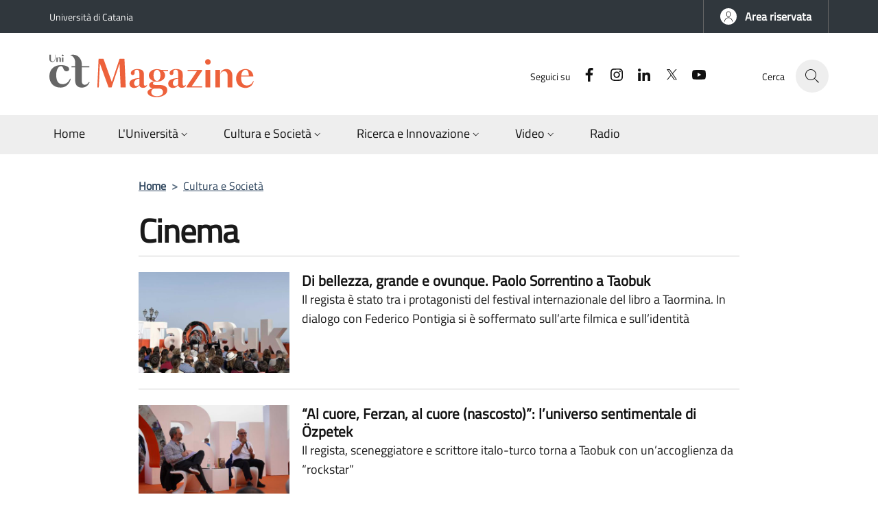

--- FILE ---
content_type: text/html; charset=UTF-8
request_url: https://www.unictmagazine.unict.it/cinema?page=4
body_size: 7483
content:
<!DOCTYPE html>
<html lang="it" dir="ltr">
  <head>
    <meta charset="utf-8" />
<link rel="canonical" href="https://www.unictmagazine.unict.it/cinema" />
<meta name="Generator" content="Drupal 10 (https://www.drupal.org)" />
<meta name="MobileOptimized" content="width" />
<meta name="HandheldFriendly" content="true" />
<meta name="viewport" content="width=device-width, initial-scale=1, shrink-to-fit=no" />
<link rel="icon" href="/sites/default/files/unict.ico" type="image/vnd.microsoft.icon" />

    <title>Cinema | UnictMagazine</title>
    <link rel="stylesheet" media="all" href="/sites/default/files/css/css_EwiH-fw3nJe2jRNGQEovdHVfqbqHrSXvpFQDbhknrt4.css?delta=0&amp;language=it&amp;theme=italiagov&amp;include=eJxNi1EKgDAMxS407ZGk0zIKnRVfN9ntBffjTwiBZPdA3HxtGmzKlBmSphfvtDeE118o5pltQQzTsyQMhNR5dZUH9HGtfjSTF-WlJPs" />
<link rel="stylesheet" media="all" href="/sites/default/files/css/css_IKr2BD3fE9CybGo4GIRFSjovi3brC6c2AH26-5uW6T0.css?delta=1&amp;language=it&amp;theme=italiagov&amp;include=eJxNi1EKgDAMxS407ZGk0zIKnRVfN9ntBffjTwiBZPdA3HxtGmzKlBmSphfvtDeE118o5pltQQzTsyQMhNR5dZUH9HGtfjSTF-WlJPs" />

    
  </head>

  
  <body class="user-anonymous path-taxonomy page-type--page">
                <nav class="skiplinks" aria-label="Skip links">
        <ul>
          <li class="visually-hidden-focusable">
            <a href="#it-main-content" class="visually-hidden-focusable">
              Salta al contenuto principale
            </a>
          </li>
          <li class="visually-hidden-focusable" >
            <a href="#footer" class="visually-hidden-focusable">
              Salta al contenuto del piè di pagina
            </a>
          </li>
        </ul>
      </nav>
    
    
      <div class="dialog-off-canvas-main-canvas" data-off-canvas-main-canvas>
    <div id="page-default">
  <header class="it-header-wrapper d-print-none"><div class="it-header-slim-wrapper"><div class="container-sm"><div class="row"><div class="col-12"><div class="it-header-slim-wrapper-content"><a class="d-lg-block navbar-brand" href="https://www.unict.it" target="_blank" title="Go to Università di Catania" aria-label="Go to Università di Catania - External link - New window">Università di Catania</a><div class="it-header-slim-right-zone" role="navigation" aria-label="User links"><a data-focus-mouse="false" class="btn btn-primary btn-sm btn-icon btn-full" role="button" title="Area riservata" href="/user/login" aria-label="Area riservata"
    ><span class="rounded-icon" aria-hidden="true"><svg class="icon icon-sm icon-primary" role="img" aria-hidden="true"><use href="/themes/italiagov/dist/svg/sprites.svg#it-user" xlink:href="/themes/italiagov/dist/svg/sprites.svg#it-user"></use></svg></span>&nbsp;
                                              
          <span class="d-none d-lg-block">Area riservata</span></a></div></div></div></div></div></div><div class="it-nav-wrapper"><div class="it-header-center-wrapper"><div class="container-sm"><div class="row"><div class="col-12"><div class="it-header-center-content-wrapper"><div class="it-brand-wrapper"><a href="/" title="Home" rel="home"><svg aria-hidden="true" class="icon" role="img"><use href="/themes/italiagov/logo.svg#logo" xlink:href="/themes/italiagov/logo.svg#logo"></use></svg></a></div><div class="it-right-zone"><div class="it-socials d-none d-lg-flex"><span>Seguici su</span><ul><li><a href="https://www.facebook.com/universitadeglistudicatania" rel="noopener" aria-label="Facebook" class="text-white" target="_blank"><svg class="icon icon-sm icon-white align-top" role="img" aria-hidden="true"><use href="/themes/italiagov/dist/svg/sprites.svg#it-facebook" xlink:href="/themes/italiagov/dist/svg/sprites.svg#it-facebook"></use></svg><span class="visually-hidden-focusable">Facebook</span></a></li><li><a href="https://www.instagram.com/unictcomunica/" rel="noopener" aria-label="Instagram" class="text-white" target="_blank"><svg class="icon icon-sm icon-white align-top" role="img" aria-hidden="true"><use href="/themes/italiagov/dist/svg/sprites.svg#it-instagram" xlink:href="/themes/italiagov/dist/svg/sprites.svg#it-instagram"></use></svg><span class="visually-hidden-focusable">Instagram</span></a></li><li><a href="https://it.linkedin.com/school/university-of-catania/" rel="noopener" aria-label="Linkedin" class="text-white" target="_blank"><svg class="icon icon-sm icon-white align-top" role="img" aria-hidden="true"><use href="/themes/italiagov/dist/svg/sprites.svg#it-linkedin" xlink:href="/themes/italiagov/dist/svg/sprites.svg#it-linkedin"></use></svg><span class="visually-hidden-focusable">Linkedin</span></a></li><li><a href="https://twitter.com/unict_it" rel="noopener" aria-label="Twitter" class="text-white" target="_blank"><svg class="icon icon-sm icon-white align-top" role="img" aria-hidden="true"><use href="/themes/italiagov/dist/svg/sprites.svg#it-twitter" xlink:href="/themes/italiagov/dist/svg/sprites.svg#it-twitter"></use></svg><span class="visually-hidden-focusable">Twitter</span></a></li><li><a href="https://www.youtube.com/@webtvunict" rel="noopener" aria-label="YouTube" class="text-white" target="_blank"><svg class="icon icon-sm icon-white align-top" role="img" aria-hidden="true"><use href="/themes/italiagov/dist/svg/sprites.svg#it-youtube" xlink:href="/themes/italiagov/dist/svg/sprites.svg#it-youtube"></use></svg><span class="visually-hidden-focusable">YouTube</span></a></li></ul></div><div class="it-search-wrapper"><div class="modal  it-dialog-scrollable fade" id="modal-header-center-search" tabindex="-1" role="dialog" aria-label="Site search"><div class="modal-dialog modal-fullscreen m-0" role="document"><div class="modal-content h-100"><div class="modal-header"><button class="btn-close" type="button" data-bs-dismiss="modal" aria-label="Close modal dialog"><svg class="icon" role="img" aria-hidden="true"><use href="/themes/italiagov/dist/svg/sprites.svg#it-close" xlink:href="/themes/italiagov/dist/svg/sprites.svg#it-close"></use></svg></button></div><div class="modal-body"><div class="container"><div class="region region-header-center-search" id="it-region-header-center-search"><div class="search-block-form needs-validation block block-search block-search-form-block" data-drupal-selector="search-block-form" id="it-block-italiagov-search" role="search"><h2>Cerca</h2><form data-block="header_center_search italiagov_search" action="/search/node" method="get" id="search-block-form" accept-charset="UTF-8"><div class="form-group js-form-item form-item js-form-type-search form-item-keys js-form-item-keys form-no-label"><label class="active visually-hidden" for="edit-keys">Cerca</label><input title="Inserisci i termini da cercare." placeholder="Inserisci qui i termini da ricercare" data-drupal-selector="edit-keys" type="search" id="edit-keys" name="keys" value="" size="15" maxlength="128" class="form-search form-control" /></div><div data-drupal-selector="edit-actions" class="form-actions mt-5 mb-3 text-align-left js-form-wrapper form-wrapper" id="edit-actions"><input class="btn btn-primary button js-form-submit form-submit me-3" data-drupal-selector="edit-submit" type="submit" id="edit-submit" value="Cerca" /></div></form></div></div></div></div><div class="modal-footer  modal-footer-shadow"></div></div></div></div><span class="d-none d-md-block">Cerca</span><a class="search-link rounded-icon"
                             role="button"
                             tabindex="0"
                             aria-pressed="false"
                             aria-label="Site search"
                             data-bs-toggle="modal"
                             data-bs-target="#modal-header-center-search"
                             href="#"
                          ><svg class="icon" role="img" aria-hidden="true"><use href="/themes/italiagov/dist/svg/sprites.svg#it-search" xlink:href="/themes/italiagov/dist/svg/sprites.svg#it-search"></use></svg></a></div></div></div></div></div></div></div><div id="header-nav-wrapper" class="it-header-navbar-wrapper"><div class="container-sm"><div class="row"><div class="col-12"><div class="navbar navbar-expand-lg has-megamenu"><button
        class="custom-navbar-toggler"
        type="button"
        aria-controls="header_nav-main-navbar"
        aria-expanded="false"
        aria-label="Show/hide navigation bar"
        data-bs-toggle="navbarcollapsible"
        data-bs-target="#header_nav-main-navbar"
      ><svg class="icon icon-white" role="img" aria-hidden="true"><use href="/themes/italiagov/dist/svg/sprites.svg#it-burger" xlink:href="/themes/italiagov/dist/svg/sprites.svg#it-burger"></use></svg></button><div id="header_nav-main-navbar" class="navbar-collapsable"><div class="overlay" style="display: none;"></div><div class="close-div"><button class="btn close-menu" type="button"><span class="visually-hidden">Hide navigation</span><svg class="icon" role="img" aria-hidden="true"><use href="/themes/italiagov/dist/svg/sprites.svg#it-close-big" xlink:href="/themes/italiagov/dist/svg/sprites.svg#it-close-big"></use></svg></button></div><div class="menu-wrapper d-lg-flex"><nav aria-label="Main navigation menu" class="ps-lg-0 flex-grow-1"><ul data-block="header_nav italiagov_main_menu" class="ps-lg-0 navbar-nav"><li class="nav-item"><a href="/" class="nav-link" data-drupal-link-system-path="&lt;front&gt;"><span>Home</span></a></li><li class="nav-item dropdown"><a href="/universita" class="nav-link dropdown-toggle" data-bs-toggle="dropdown" aria-expanded="false" aria-haspopup="true" id="main--navbar-nav--menu-link-contentc2365c98-9514-4647-8dbd-17193f0243c3" role="button" data-drupal-link-system-path="universita"><span>L&#039;Università</span><svg class="icon icon-xs" role="img" aria-hidden="true"><use href="/themes/italiagov/dist/svg/sprites.svg#it-expand" xlink:href="/themes/italiagov/dist/svg/sprites.svg#it-expand"></use></svg></a><div class="dropdown-menu" role="region" aria-labelledby="main--navbar-nav--menu-link-contentc2365c98-9514-4647-8dbd-17193f0243c3"><div class="link-list-wrapper"><ul class="link-list"><li class=""><a href="/vita-dateneo" class="list-item dropdown-item"><span>Vita d&#039;Ateneo</span></a></li><li class=""><a href="/premi-e-riconoscimenti" class="list-item dropdown-item"><span>Premi e riconoscimenti</span></a></li><li class=""><a href="/dipartimenti" class="list-item dropdown-item"><span>Dipartimenti</span></a></li></ul></div></div></li><li class="nav-item dropdown"><a href="/cultura-e-societa" class="nav-link dropdown-toggle" data-bs-toggle="dropdown" aria-expanded="false" aria-haspopup="true" id="main--navbar-nav--menu-link-contentfc4b6ee6-0adc-41b1-a418-34e5887c70b2" role="button" data-drupal-link-system-path="cultura-e-societa"><span>Cultura e Società</span><svg class="icon icon-xs" role="img" aria-hidden="true"><use href="/themes/italiagov/dist/svg/sprites.svg#it-expand" xlink:href="/themes/italiagov/dist/svg/sprites.svg#it-expand"></use></svg></a><div class="dropdown-menu" role="region" aria-labelledby="main--navbar-nav--menu-link-contentfc4b6ee6-0adc-41b1-a418-34e5887c70b2"><div class="link-list-wrapper"><ul class="link-list"><li class=""><a href="/arte" class="list-item dropdown-item"><span>Arte</span></a></li><li class=""><a href="/musica" class="list-item dropdown-item"><span>Musica</span></a></li><li class=""><a href="/cinema" class="list-item dropdown-item"><span>Cinema</span></a></li><li class=""><a href="/teatro" class="list-item dropdown-item"><span>Teatro</span></a></li><li class=""><a href="/letture" class="list-item dropdown-item"><span>Letture</span></a></li><li class=""><a href="/attualita" class="list-item dropdown-item"><span>Attualità</span></a></li><li class=""><a href="/sport" class="list-item dropdown-item"><span>Sport</span></a></li></ul></div></div></li><li class="nav-item dropdown"><a href="/ricerca-e-innovazione" class="nav-link dropdown-toggle" data-bs-toggle="dropdown" aria-expanded="false" aria-haspopup="true" id="main--navbar-nav--menu-link-content5954343e-d0a3-4f32-88da-548f5069c576" role="button" data-drupal-link-system-path="ricerca-e-innovazione"><span>Ricerca e Innovazione</span><svg class="icon icon-xs" role="img" aria-hidden="true"><use href="/themes/italiagov/dist/svg/sprites.svg#it-expand" xlink:href="/themes/italiagov/dist/svg/sprites.svg#it-expand"></use></svg></a><div class="dropdown-menu" role="region" aria-labelledby="main--navbar-nav--menu-link-content5954343e-d0a3-4f32-88da-548f5069c576"><div class="link-list-wrapper"><ul class="link-list"><li class=""><a href="/ambiente-e-territorio" class="list-item dropdown-item"><span>Ambiente e Territorio</span></a></li><li class=""><a href="/digitale-e-tecnologia" class="list-item dropdown-item"><span>Digitale e Tecnologia</span></a></li><li class=""><a href="/economia-e-societa" class="list-item dropdown-item"><span>Economia e Società</span></a></li><li class=""><a href="/salute-e-vita" class="list-item dropdown-item"><span>Salute e Vita</span></a></li></ul></div></div></li><li class="nav-item dropdown"><a href="/video" class="nav-link dropdown-toggle" data-bs-toggle="dropdown" aria-expanded="false" aria-haspopup="true" id="main--navbar-nav--menu-link-content9c47e0bd-b842-4774-ae71-03a34b5dddb4" role="button" data-drupal-link-system-path="video"><span>Video</span><svg class="icon icon-xs" role="img" aria-hidden="true"><use href="/themes/italiagov/dist/svg/sprites.svg#it-expand" xlink:href="/themes/italiagov/dist/svg/sprites.svg#it-expand"></use></svg></a><div class="dropdown-menu" role="region" aria-labelledby="main--navbar-nav--menu-link-content9c47e0bd-b842-4774-ae71-03a34b5dddb4"><div class="link-list-wrapper"><ul class="link-list"><li class=""><a href="/video/unict-life" class="list-item dropdown-item" data-drupal-link-system-path="video/unict-life"><span>Unict Life</span></a></li><li class=""><a href="/video/cultura" class="list-item dropdown-item" data-drupal-link-system-path="video/cultura"><span>Cultura</span></a></li><li class=""><a href="/video/spotlight" class="list-item dropdown-item" data-drupal-link-system-path="video/spotlight"><span>Spotlight</span></a></li><li class=""><a href="/video/keywords" class="list-item dropdown-item" data-drupal-link-system-path="video/keywords"><span>Keywords</span></a></li><li class=""><a href="/video/promo-e-spot" class="list-item dropdown-item" data-drupal-link-system-path="video/promo-e-spot"><span>Promo e spot</span></a></li></ul></div></div></li><li class="nav-item"><a href="http://www.radiozammu.it" class="nav-link" target="_blank" rel="nofollow" aria-label="Radio - External link - New window"><span>Radio</span></a></li></ul></nav></div></div></div></div></div></div></div></div></header>  

  <main id="it-main-content" class="pb-5"><section class="it-breadcrumb__wrapper px-4 mt-4 container" aria-label="Breadcrumb section"><div class="row"><div class="col px-lg-4"><div class="region region-breadcrumb" id="it-region-breadcrumb"><div id="it-block-italiagov-breadcrumbs" class="block block-system block-system-breadcrumb-block"><nav class="breadcrumb-container" aria-labelledby="system-breadcrumb"><h2 id="system-breadcrumb" class="visually-hidden">Briciole di pane</h2><ol class="breadcrumb"><li class="breadcrumb-item"
                      ><a href="/">Home</a><span class="separator">&gt;</span></li><li class="breadcrumb-item active"
            aria-current="page"          ><a href="/cultura-societa">Cultura e Società</a></li></ol></nav></div></div></div></div></section><div class="it-page-title__wrapper container"><div class="row"><div class="col"><div class="region region-title" id="it-region-title"><div id="it-block-italiagov-page-title" class="block block-core block-page-title-block"><h1>Cinema</h1></div></div></div></div></div><div class="it-local-tasks_wrapper d-print-none container"></div><div class="it-help__wrapper container"></div><div class="it-notification__wrapper container"><div class="region region-notification" id="it-region-notification"><div data-drupal-messages-fallback class="hidden"></div></div></div><div class="container"><div class="row"><div class="col-12"><div class="it-content__wrapper"><div class="region region-content" id="it-region-content"><div id="it-block-italiagov-content" class="block block-system block-system-main-block"><div class="views-element-container"><div class="view-with-thumb view view-taxonomy-term view-id-taxonomy_term view-name-taxonomy-term view-display-id-page_1 js-view-dom-id-eaea208456c261f3f28fb86dc6c45feaaddb7615d4ff994b34fee83514b1cb6b"><div class="views-row"><div class="views-field views-field-field-image"><div class="field-content"><a href="/di-bellezza-grande-e-ovunque-il-regista-paolo-sorrentino-taobuk" hreflang="it"><img loading="lazy" src="/sites/default/files/styles/large/public/2024-07/f1%20home%20sorr%20immagine%201.jpg?itok=pOYtL9qp" width="480" height="320" alt="Il regista Paolo Sorrentino in dialogo con Federico Pontigia" class="image-style-large img-fluid" /></a></div></div><strong class="views-field views-field-title"><span class="field-content"><a href="/di-bellezza-grande-e-ovunque-il-regista-paolo-sorrentino-taobuk" hreflang="it">Di bellezza, grande e ovunque. Paolo Sorrentino a Taobuk</a></span></strong><div class="views-field views-field-field-abstract"><div class="field-content"><p>Il regista è stato tra i protagonisti del festival internazionale del libro a Taormina. In dialogo con Federico Pontigia si è soffermato sull’arte filmica e sull’identità</p></div></div></div><div class="views-row"><div class="views-field views-field-field-image"><div class="field-content"><a href="/al-cuore-ferzan-al-cuore-nascosto-luniverso-sentimentale-di-ozpetek" hreflang="it"><img loading="lazy" src="/sites/default/files/styles/large/public/2024-06/Foto%202%20-%20Ozpetek.JPG?itok=M9bzK2OT" width="480" height="320" alt="Ferzan Özpetek durante l’incontro " class="image-style-large img-fluid" /></a></div></div><strong class="views-field views-field-title"><span class="field-content"><a href="/al-cuore-ferzan-al-cuore-nascosto-luniverso-sentimentale-di-ozpetek" hreflang="it">“Al cuore, Ferzan, al cuore (nascosto)”: l’universo sentimentale di Özpetek </a></span></strong><div class="views-field views-field-field-abstract"><div class="field-content"><p>Il regista, sceneggiatore e scrittore italo-turco torna a Taobuk con un’accoglienza da “rockstar”&nbsp;</p></div></div></div><div class="views-row"><div class="views-field views-field-field-image"><div class="field-content"><a href="/viaggio-alla-riscoperta-del-mondo-di-dragon-ball" hreflang="it"><img loading="lazy" src="/sites/default/files/styles/large/public/2024-06/Fig.%202.jpg?itok=sRDcJRV_" width="480" height="320" alt="Il tributo di Etna Comics ad Akira Toriyama" class="image-style-large img-fluid" /></a></div></div><strong class="views-field views-field-title"><span class="field-content"><a href="/viaggio-alla-riscoperta-del-mondo-di-dragon-ball" hreflang="it">Viaggio alla riscoperta del mondo di Dragon Ball</a></span></strong><div class="views-field views-field-field-abstract"><div class="field-content"><p>L’omaggio di Etna Comics a Akira Toriyama, l’artista giapponese scomparso nel 2024</p></div></div></div><div class="views-row"><div class="views-field views-field-field-image"><div class="field-content"><a href="/quando-il-noir-incontra-il-fumetto" hreflang="it"><img loading="lazy" src="/sites/default/files/styles/large/public/2024-06/Foto%202%20Dugo.jpg?itok=8oyCj5Lz" width="480" height="270" alt="Toni Servillo (Peppino lo Cicero) in una scena del film" class="image-style-large img-fluid" /></a></div></div><strong class="views-field views-field-title"><span class="field-content"><a href="/quando-il-noir-incontra-il-fumetto" hreflang="it">Quando il noir incontra il fumetto</a></span></strong><div class="views-field views-field-field-abstract"><div class="field-content"><p>A Etna Comics è stato proiettato“5 è il numero perfetto”, opera prima del fumettista Igor Tuveri, in arte Igort. Ecco l’incontro con il regista e la produttrice Marina Marzotto</p></div></div></div><div class="views-row"><div class="views-field views-field-field-image"><div class="field-content"><a href="/la-rottura-delle-barriere-invisibili-con-supersex" hreflang="it"><img loading="lazy" src="/sites/default/files/styles/large/public/2024-06/FOTO%201_0.jpeg?itok=n5O2b3Gd" width="480" height="320" alt="Rocco Siffredi e Francesca Mazzoleni con gli organizzatori di Etna Comics" class="image-style-large img-fluid" /></a></div></div><strong class="views-field views-field-title"><span class="field-content"><a href="/la-rottura-delle-barriere-invisibili-con-supersex" hreflang="it">La rottura delle barriere invisibili con “Supersex”</a></span></strong><div class="views-field views-field-field-abstract"><div class="field-content"><p>Rocco Siffredi e la regista catanese Francesca Mazzoleni hanno presentato a Catania la serie tv, ispirata alla vita del pornoattore abruzzese</p></div></div></div><div class="views-row"><div class="views-field views-field-field-image"><div class="field-content"><a href="/etna-comics-lattore-francesco-centorame-si-racconta" hreflang="it"><img loading="lazy" src="/sites/default/files/styles/large/public/2024-06/Fig%201%20centorame%20etna%20comics.jpg?itok=BsfuvyjZ" width="480" height="320" alt="Francesco Centorame che dialoga con il pubblico" class="image-style-large img-fluid" /></a></div></div><strong class="views-field views-field-title"><span class="field-content"><a href="/etna-comics-lattore-francesco-centorame-si-racconta" hreflang="it">Francesco Centorame si racconta: dalla teatro-terapia al cinema </a></span></strong><div class="views-field views-field-field-abstract"><div class="field-content"><p>L’incontro a tutto campo con il protagonista di serie come “Skam” e “C’è ancora domani” di Paola Cortellesi a Etna Comics</p></div></div></div><div class="views-row"><div class="views-field views-field-field-image"><div class="field-content"><a href="/immaginarsi-al-sud-riti-curativi-e-mistiche-grazie" hreflang="it"><img loading="lazy" src="/sites/default/files/styles/large/public/2024-06/Fig2.jpg?itok=Ye_ZVeti" width="480" height="320" alt="In foto da sinistra Stefania Rimini, Giuseppe Sanfratello e Alessandro Di Costa" class="image-style-large img-fluid" /></a></div></div><strong class="views-field views-field-title"><span class="field-content"><a href="/immaginarsi-al-sud-riti-curativi-e-mistiche-grazie" hreflang="it">Immaginarsi al Sud: riti curativi e mistiche grazie</a></span></strong><div class="views-field views-field-field-abstract"><div class="field-content"><p>Terzo incontro della rassegna con proiezioni e incontri del Dipartimento di Scienze umanistiche organizzati nell'ambito del progetto di ricerca “Archivi del Sud” su cinema e storie del Meridione d’Italia&nbsp;</p></div></div></div><div class="views-row"><div class="views-field views-field-field-image"><div class="field-content"><a href="/il-cinema-della-vita-di-goliarda-sapienza-da-jean-gabin-citto-maselli" hreflang="it"><img loading="lazy" src="/sites/default/files/styles/large/public/2024-05/figura%203.jpg?itok=6lD5pGYq" width="480" height="320" alt="Goliarda Sapienza e Citto Maselli insieme sul set" class="image-style-large img-fluid" /></a></div></div><strong class="views-field views-field-title"><span class="field-content"><a href="/il-cinema-della-vita-di-goliarda-sapienza-da-jean-gabin-citto-maselli" hreflang="it">Il cinema della vita di Goliarda Sapienza: da Jean Gabin a Citto Maselli</a></span></strong><div class="views-field views-field-field-abstract"><div class="field-content"><p>Un incontro con proiezioni per celebrare la scrittrice e attrice catanese al Zō Centro Culture Contemporanee</p></div></div></div><div class="views-row"><div class="views-field views-field-field-image"><div class="field-content"><a href="/larchivio-mondo-di-giuseppe-quatriglio-ne-il-cassetto-segreto" hreflang="it"><img loading="lazy" src="/sites/default/files/styles/large/public/2024-05/Immagine-1-_Quatriglio_.jpg?itok=W5cEWTXp" width="480" height="320" alt="Il cassetto segreto" class="image-style-large img-fluid" /></a></div></div><strong class="views-field views-field-title"><span class="field-content"><a href="/larchivio-mondo-di-giuseppe-quatriglio-ne-il-cassetto-segreto" hreflang="it">L’archivio-mondo di Giuseppe Quatriglio ne “Il cassetto segreto”</a></span></strong><div class="views-field views-field-field-abstract"><div class="field-content"><p>In occasione della prima proiezione a Catania, la regista Costanza Quatriglio ha presentato il documentario dedicato al padre, giornalista e scrittore</p></div></div></div><div class="views-row"><div class="views-field views-field-field-image"><div class="field-content"><a href="/immaginarsi-al-sud-2-kick-caos-fotogenia-delletna-cinema-letteratura-e-scienza" hreflang="it"><img loading="lazy" src="/sites/default/files/styles/large/public/2024-04/immagine%201.jpg?itok=5yfOlcFa" width="480" height="320" alt="In foto da destra Stefano Branca, Daniela Musumeci, Simona Busni, Giovanna Santaera, Corinne Pontillo e Maria Rizzarelli" class="image-style-large img-fluid" /></a></div></div><strong class="views-field views-field-title"><span class="field-content"><a href="/immaginarsi-al-sud-2-kick-caos-fotogenia-delletna-cinema-letteratura-e-scienza" hreflang="it">Immaginarsi al sud #2: “Kick off Caos”, Fotogenia dell’Etna. Cinema, letteratura e scienza</a></span></strong><div class="views-field views-field-field-abstract"><div class="field-content"><p>Al Centro Universitario Teatrale il secondo appuntamento del ciclo di proiezioni e incontri dedicato alle storie dell’Italia meridionale</p></div></div></div><nav class="pagination-wrapper pager justify-content-center    my-4" aria-description="Pagination results" aria-label="pagination-heading"><ul class="pagination pager__items js-pager__items" aria-description="Page 5 of 7"><li class="page-item pager__item pager__item--previous "><a class="page-link"
                    href="?page=3"
                      title="Vai alla pagina precedente"
            
                    rel="prev"
        ><span class="visually-hidden">Pagina precedente</span><span aria-hidden="true"><svg class="icon align-center" role="img" aria-hidden="true"><use href="/themes/italiagov/dist/svg/sprites.svg#it-chevron-left" xlink:href="/themes/italiagov/dist/svg/sprites.svg#it-chevron-left"></use></svg></span></a></li><li class="page-item pager__item d-none  d-md-flex "><a
            class="page-link"
                        href="?page=0" title="Go to page 1"
            
          ><span class="visually-hidden">
              Page
            </span>
            1</a></li><li class="page-item pager__item d-none  d-md-flex "><a
            class="page-link"
                        href="?page=1" title="Go to page 2"
            
          ><span class="visually-hidden">
              Page
            </span>
            2</a></li><li class="page-item pager__item d-none  d-md-flex "><a
            class="page-link"
                        href="?page=2" title="Go to page 3"
            
          ><span class="visually-hidden">
              Page
            </span>
            3</a></li><li class="page-item pager__item d-none  d-md-flex "><a
            class="page-link"
                        href="?page=3" title="Go to page 4"
            
          ><span class="visually-hidden">
              Page
            </span>
            4</a></li><li class="page-item pager__item active"><a
            class="page-link"
                        href="?page=4" title="Pagina attuale"
             aria-current="page"
          ><span class="visually-hidden">
              Pagina attuale
            </span><span class="d-inline-block d-sm-none">Page </span>
            5</a></li><li class="page-item pager__item d-none  d-md-flex "><a
            class="page-link"
                        href="?page=5" title="Go to page 6"
            
          ><span class="visually-hidden">
              Page
            </span>
            6</a></li><li class="page-item pager__item d-none  d-md-flex "><a
            class="page-link"
                        href="?page=6" title="Go to page 7"
            
          ><span class="visually-hidden">
              Page
            </span>
            7</a></li><li class="page-item pager__item pager__item--next "><a class="page-link"
                    href="?page=5"
                      title="Vai alla pagina successiva"
            
                    rel="next"
        ><span class="visually-hidden">Pagina successiva</span><span aria-hidden="true"><svg class="icon align-center" role="img" aria-hidden="true"><use href="/themes/italiagov/dist/svg/sprites.svg#it-chevron-right" xlink:href="/themes/italiagov/dist/svg/sprites.svg#it-chevron-right"></use></svg></span></a></li></ul></nav></div></div></div></div></div></div></div></div></main>  

  <footer id="footer" class="it-footer d-print-none" role="contentinfo"><div class="it-footer-main"><div class="container-sm"><section aria-label="Logo and branding section"><div class="row clearfix"><div class="col-sm-12 footer-items-wrapper logo-wrapper"><div class="it-brand-wrapper"><a href="/" title="Home" rel="home"><svg aria-hidden="true" class="icon" role="img"><use href="/themes/italiagov/logo.svg#logo" xlink:href="/themes/italiagov/logo.svg#logo"></use></svg></a></div></div></div></section><section class="py-4" aria-label="Footer blocks section"><div class="row"><div class="  col-md-6  pb-2 footer-items-wrapper"><div class="region region-footer-first" id="it-region-footer-first"><div id="block-piedeunictmagazine"><h3 class="h6 text-uppercase">UnictMagazine</h3><div class="field field--type-text-with-summary field--name-body field--entity-block-content field--label-hidden field--view-mode-full"><div>Giornale dell'Università di Catania&nbsp;<br>Aut. Tribunale di Catania&nbsp;<br>n. 15 del 04/07/1995&nbsp;<br>Direttore responsabile: Alfio Russo</div></div></div></div></div><div class="  col-md-6  pb-2 footer-items-wrapper"><div class="region region-footer-second" id="it-region-footer-second"><div id="block-piederedazione"><h3 class="h6 text-uppercase">Contatti</h3><div class="field field--type-text-with-summary field--name-body field--entity-block-content field--label-hidden field--view-mode-full"><div>Via Fragalà, 10 - 95131 - Catania&nbsp;<br>telefono 095 4788018&nbsp;<br><a class="text-white text-decoration-none" href="mailto:magazine@unict.it">magazine@unict.it</a><br><a class="text-white text-decoration-none" href="/pages/chi-siamo">Chi siamo</a>&nbsp;<strong>»</strong></div></div></div></div></div></div></section></div></div><div class="it-footer-small-prints clearfix"><div class="container-sm"><div class="row"><div class="text-light text-align-right col pt-4"><div class="region region-footer-credits" id="it-region-footer-credits"><div id="it-block-piedecopyelinkedizioneprecedente" class="block block-block-content block-block-contentb08a4ad8-4a1c-46fe-b9f8-ddfa9c17218b"><div class="field field--type-text-with-summary field--name-body field--entity-block-content field--label-hidden field--view-mode-full"><ul class="it-footer-small-prints-list list-inline mb-0 pt-2 d-flex flex-column flex-md-row"><li>© 2023 UnictMagazine</li><li><a href="https://www.archiviobollettino.unict.it">Archivio Bollettino d'Ateneo</a></li><li><a href="https://www.unict.it/it/comunicati-stampa">Comunicati stampa</a></li></ul></div></div></div></div></div></div></div></footer></div>

  </div>

    

          <a class="back-to-top shadow" href="#" aria-label="Back to top" data-bs-toggle="backtotop"><span class="visually-hidden">Back to top</span><svg class="icon icon-light" role="img" aria-hidden="true"><use href="/themes/italiagov/dist/svg/sprites.svg#it-arrow-up" xlink:href="/themes/italiagov/dist/svg/sprites.svg#it-arrow-up"></use></svg></a>    
                <script>window.__PUBLIC_PATH__ = '/themes/italiagov/dist/fonts'</script>
        <script type="application/json" data-drupal-selector="drupal-settings-json">{"path":{"baseUrl":"\/","pathPrefix":"","currentPath":"taxonomy\/term\/28","currentPathIsAdmin":false,"isFront":false,"currentLanguage":"it","currentQuery":{"page":"4"}},"pluralDelimiter":"\u0003","suppressDeprecationErrors":true,"ajaxTrustedUrl":{"\/search\/node":true},"user":{"uid":0,"permissionsHash":"2bd1cdbdb33a1a54bc98e1ea6562d013acbd1f3c72e3731984ef9b4b0a60179b"}}</script>
<script src="/sites/default/files/js/js_qyVb8BYh6EBZHVvwhkuY-Hm4M3XLU0zMlxO56_mCELI.js?scope=footer&amp;delta=0&amp;language=it&amp;theme=italiagov&amp;include=eJxLys8vKS4pSiyIzyxJzMlM1E9KLE7VgbDT88v0k0uLS_JzASp1DzI"></script>

  </body>
</html>


--- FILE ---
content_type: text/javascript
request_url: https://www.unictmagazine.unict.it/sites/default/files/js/js_qyVb8BYh6EBZHVvwhkuY-Hm4M3XLU0zMlxO56_mCELI.js?scope=footer&delta=0&language=it&theme=italiagov&include=eJxLys8vKS4pSiyIzyxJzMlM1E9KLE7VgbDT88v0k0uLS_JzASp1DzI
body_size: 302274
content:
/* @license GPL-2.0-or-later https://git.drupalcode.org/project/once/-/raw/v1.0.1/LICENSE.md */
/*! @drupal/once - v1.0.1 - 2021-06-12 */
var once=function(){"use strict";var n=/[\11\12\14\15\40]+/,e="data-once",t=document;function r(n,t,r){return n[t+"Attribute"](e,r)}function o(e){if("string"!=typeof e)throw new TypeError("once ID must be a string");if(""===e||n.test(e))throw new RangeError("once ID must not be empty or contain spaces");return'[data-once~="'+e+'"]'}function u(n){if(!(n instanceof Element))throw new TypeError("The element must be an instance of Element");return!0}function i(n,e){void 0===e&&(e=t);var r=n;if(null===n)r=[];else{if(!n)throw new TypeError("Selector must not be empty");"string"!=typeof n||e!==t&&!u(e)?n instanceof Element&&(r=[n]):r=e.querySelectorAll(n)}return Array.prototype.slice.call(r)}function c(n,e,t){return e.filter((function(e){var r=u(e)&&e.matches(n);return r&&t&&t(e),r}))}function f(e,t){var o=t.add,u=t.remove,i=[];r(e,"has")&&r(e,"get").trim().split(n).forEach((function(n){i.indexOf(n)<0&&n!==u&&i.push(n)})),o&&i.push(o);var c=i.join(" ");r(e,""===c?"remove":"set",c)}function a(n,e,t){return c(":not("+o(n)+")",i(e,t),(function(e){return f(e,{add:n})}))}return a.remove=function(n,e,t){return c(o(n),i(e,t),(function(e){return f(e,{remove:n})}))},a.filter=function(n,e,t){return c(o(n),i(e,t))},a.find=function(n,e){return i(n?o(n):"[data-once]",e)},a}();

;
/* @license GPL-2.0-or-later https://www.drupal.org/licensing/faq */
window.drupalTranslations={"strings":{"":{"An AJAX HTTP error occurred.":"Si \u00e8 verificato un errore HTTP in AJAX.","HTTP Result Code: !status":"Codice HTTP di risposta: !status","Path: !uri":"Percorso: !uri","StatusText: !statusText":"StatusText: !statusText","ResponseText: !responseText":"ResponseText: !responseText","ReadyState: !readyState":"ReadyState: !readyState","CustomMessage: !customMessage":"Messaggio personalizzato: !customMessage","Please wait...":"Attendere prego...","The callback URL is not local and not trusted: !url":"L\u0027URL di callback non \u00e8 locale o non \u00e8 affidabile: !url","Changed":"Modificato","List additional actions":"Mostra ulteriori azioni","New revision":"Nuova revisione","No revision":"Nessuna revisione","Needs to be updated":"Deve essere aggiornato","Does not need to be updated":"Non ha bisogno di essere aggiornato","Flag other translations as outdated":"Marca altre traduzioni come obsolete","Do not flag other translations as outdated":"Non marcare altre traduzioni come obsolete","Edit":"Edit","Status message":"Messaggio di stato","Error message":"Messaggio di errore","Warning message":"Messaggio di avvertimento","You have unsaved changes.":"Sono presenti modifiche non salvate.","Hide row weights":"Nascondi l\u0027ordine delle righe","Show row weights":"Mostra l\u0027ordine delle righe.","Drag to re-order":"Trascina per riordinare","Show all columns":"Mostra tutte le colonne","Hide lower priority columns":"Nascondi colonne a priorit\u00e0 inferiore.","Select all rows in this table":"Seleziona tutte le righe in questa tabella","Deselect all rows in this table":"Deseleziona tutte le righe in questa tabella","(active tab)":"(scheda attiva)","Not restricted":"Non limitato","Restricted to certain pages":"Limitato a certe pagine","The block cannot be placed in this region.":"Il blocco non pu\u00f2 essere posizionato in questa regione.","Save":"Salva","Cancel":"Annulla","Alternative text":"Testo alternativo","No styles configured":"Nessuno stile configurato","Open":"Aperto","Close":"Close","Press the esc key to exit.":"Premere il tasto ESC per uscire.","@action @title configuration options":"Opzioni di configurazione per @action @title","Changing the text format to %text_format will permanently remove content that is not allowed in that text format.\u003Cbr\u003E\u003Cbr\u003ESave your changes before switching the text format to avoid losing data.":"Il cambio del formato di testo in %text_format comporter\u00e0 la perdita definitiva di tutti gli elementi non consentiti nel nuovo formato.\u003Cbr\u003E\u003Cbr\u003ESalvare i cambiamenti prima del cambio di formato per evitare la perdita di dati.","Continue":"Continua","The selected file %filename cannot be uploaded. Only files with the following extensions are allowed: %extensions.":"Il file selezionato %filename non pu\u00f2 essere caricato. Sono consentiti solo file con le seguenti estensioni: %extensions.","Enabled":"Attivato","Disabled":"Disattivato","Based on the text editor configuration, these tags have automatically been added: \u003Cstrong\u003E@tag-list\u003C\/strong\u003E.":"In base alla configurazione dell\u0027editor di testo, sono stati aggiunti automaticamente questi tag: \u003Cstrong\u003E@tag-list\u003C\/strong\u003E.","Hide description":"Nascondi la descrizione","Show description":"Mostra la descrizione","Not in menu":"Non nel menu","Requires a title":"Richiede un titolo","Not published":"Non pubblicato","Don\u0027t display post information":"Non mostrare le informazioni di pubblicazione","By @name on @date":"Da @name il @date","By @name":"Da @name","Authored on @date":"Scritto il @date","Not promoted":"Non promosso","Alias: @alias":"Alias: @alias","No alias":"Nessun alias","!modules modules are available in the modified list.":"I moduli !modules sono disponibili nell\u0027elenco modificato.","Hide summary":"Nascondi sommario","Edit summary":"Modifica sommario","Home":"Home","Horizontal orientation":"Orientamento orizzontale","Vertical orientation":"Orientamento verticale","Extend":"Estendi","Collapse":"Raggruppa","@label":"@label","closed":"chiuso","opened":"aperto","!tour_item of !total":"!tour_item di !total","End tour":"Finisci il Tour","Next":"Seguente","Add":"Aggiungi","Apply (all displays)":"Applica (tutte le visualizzazioni)","Revert to default":"Ritorna al predefinito","Apply (this display)":"Applica (solo questa visualizzazione)","Title":"Title","CSS classes":"classi CSS","ID":"ID","Advanced":"Avanzate","Open in new window":"Apri in una nuova finestra","Refresh":"Aggiorna","Date":"Data","Height":"Altezza","Width":"Larghezza","Size":"Dimensione","Name":"Name","root":"radice","Select":"Scegliere","Please select a file.":"Selezionare un file.","Only files with the following extensions are allowed: %files-allowed.":"Sono consentiti solo i file con le seguenti estensioni: %files-allowed.","@size KB":"@size KB","@size MB":"@size MB","1 byte\u0003@count bytes":"1 byte\u0003@count byte","Delete":"Delete","Create":"Crea","Resize":"Ridimensiona","Create a copy":"Crea una copia","Upload":"Carica","File":"File","Add file":"Aggiungi file","Automatic alias":"Alias automatico","Insert this token into your form":"Inserisci questo token nel form","First click a text field to insert your tokens into.":"Prima occorre cliccare sul campo di testo dove inserire i token."}},"pluralFormula":{"1":0,"default":1}};;
(function(){const settingsElement=document.querySelector('head > script[type="application/json"][data-drupal-selector="drupal-settings-json"], body > script[type="application/json"][data-drupal-selector="drupal-settings-json"]');window.drupalSettings={};if(settingsElement!==null)window.drupalSettings=JSON.parse(settingsElement.textContent);})();;
window.Drupal={behaviors:{},locale:{}};(function(Drupal,drupalSettings,drupalTranslations,console,Proxy,Reflect){Drupal.throwError=function(error){setTimeout(()=>{throw error;},0);};Drupal.attachBehaviors=function(context,settings){context=context||document;settings=settings||drupalSettings;const behaviors=Drupal.behaviors;Object.keys(behaviors||{}).forEach((i)=>{if(typeof behaviors[i].attach==='function')try{behaviors[i].attach(context,settings);}catch(e){Drupal.throwError(e);}});};Drupal.detachBehaviors=function(context,settings,trigger){context=context||document;settings=settings||drupalSettings;trigger=trigger||'unload';const behaviors=Drupal.behaviors;Object.keys(behaviors||{}).forEach((i)=>{if(typeof behaviors[i].detach==='function')try{behaviors[i].detach(context,settings,trigger);}catch(e){Drupal.throwError(e);}});};Drupal.checkPlain=function(str){str=str.toString().replace(/&/g,'&amp;').replace(/</g,'&lt;').replace(/>/g,'&gt;').replace(/"/g,'&quot;').replace(/'/g,'&#39;');return str;};Drupal.formatString=function(str,args){const processedArgs={};Object.keys(args||{}).forEach((key)=>{switch(key.charAt(0)){case '@':processedArgs[key]=Drupal.checkPlain(args[key]);break;case '!':processedArgs[key]=args[key];break;default:processedArgs[key]=Drupal.theme('placeholder',args[key]);break;}});return Drupal.stringReplace(str,processedArgs,null);};Drupal.stringReplace=function(str,args,keys){if(str.length===0)return str;if(!Array.isArray(keys)){keys=Object.keys(args||{});keys.sort((a,b)=>a.length-b.length);}if(keys.length===0)return str;const key=keys.pop();const fragments=str.split(key);if(keys.length){for(let i=0;i<fragments.length;i++)fragments[i]=Drupal.stringReplace(fragments[i],args,keys.slice(0));}return fragments.join(args[key]);};Drupal.t=function(str,args,options){options=options||{};options.context=options.context||'';if(typeof drupalTranslations!=='undefined'&&drupalTranslations.strings&&drupalTranslations.strings[options.context]&&drupalTranslations.strings[options.context][str])str=drupalTranslations.strings[options.context][str];if(args)str=Drupal.formatString(str,args);return str;};Drupal.url=function(path){return drupalSettings.path.baseUrl+drupalSettings.path.pathPrefix+path;};Drupal.url.toAbsolute=function(url){const urlParsingNode=document.createElement('a');try{url=decodeURIComponent(url);}catch(e){}urlParsingNode.setAttribute('href',url);return urlParsingNode.cloneNode(false).href;};Drupal.url.isLocal=function(url){let absoluteUrl=Drupal.url.toAbsolute(url);let {protocol}=window.location;if(protocol==='http:'&&absoluteUrl.startsWith('https:'))protocol='https:';let baseUrl=`${protocol}//${window.location.host}${drupalSettings.path.baseUrl.slice(0,-1)}`;try{absoluteUrl=decodeURIComponent(absoluteUrl);}catch(e){}try{baseUrl=decodeURIComponent(baseUrl);}catch(e){}return absoluteUrl===baseUrl||absoluteUrl.startsWith(`${baseUrl}/`);};Drupal.formatPlural=function(count,singular,plural,args,options){args=args||{};args['@count']=count;const pluralDelimiter=drupalSettings.pluralDelimiter;const translations=Drupal.t(singular+pluralDelimiter+plural,args,options).split(pluralDelimiter);let index=0;if(typeof drupalTranslations!=='undefined'&&drupalTranslations.pluralFormula)index=count in drupalTranslations.pluralFormula?drupalTranslations.pluralFormula[count]:drupalTranslations.pluralFormula.default;else{if(args['@count']!==1)index=1;}return translations[index];};Drupal.encodePath=function(item){return window.encodeURIComponent(item).replace(/%2F/g,'/');};Drupal.deprecationError=({message})=>{if(drupalSettings.suppressDeprecationErrors===false&&typeof console!=='undefined'&&console.warn)console.warn(`[Deprecation] ${message}`);};Drupal.deprecatedProperty=({target,deprecatedProperty,message})=>{if(!Proxy||!Reflect)return target;return new Proxy(target,{get:(target,key,...rest)=>{if(key===deprecatedProperty)Drupal.deprecationError({message});return Reflect.get(target,key,...rest);}});};Drupal.theme=function(func,...args){if(func in Drupal.theme)return Drupal.theme[func](...args);};Drupal.theme.placeholder=function(str){return `<em class="placeholder">${Drupal.checkPlain(str)}</em>`;};Drupal.elementIsVisible=function(elem){return !!(elem.offsetWidth||elem.offsetHeight||elem.getClientRects().length);};Drupal.elementIsHidden=function(elem){return !Drupal.elementIsVisible(elem);};})(Drupal,window.drupalSettings,window.drupalTranslations,window.console,window.Proxy,window.Reflect);;
if(window.jQuery)jQuery.noConflict();document.documentElement.className+=' js';(function(Drupal,drupalSettings){const domReady=(callback)=>{const listener=()=>{callback();document.removeEventListener('DOMContentLoaded',listener);};if(document.readyState!=='loading')setTimeout(callback,0);else document.addEventListener('DOMContentLoaded',listener);};domReady(()=>{Drupal.attachBehaviors(document,drupalSettings);});})(Drupal,window.drupalSettings);;
(function(Drupal,once){Drupal.behaviors.stickyFix={attach(context,settings){const headerWrapperObserver=new MutationObserver((mutationList)=>{mutationList.forEach((mutation)=>{if(mutation.type==='attributes'&&mutation.attributeName==='class')if(mutation.target.className.includes('is-sticky')){const logoElement=document.querySelector('.it-brand-wrapper.cloned-element .icon');if(logoElement?.dataset?.stickyViewbox)logoElement.setAttribute('viewBox',logoElement.dataset.stickyViewbox);const searchButtonElement=document.querySelector('.it-search-wrapper.cloned-element a.search-link');const searchModalElement=document.querySelector('.it-search-wrapper.cloned-element div#modal-header-center-search');if(searchButtonElement&&searchModalElement){const newID='modal-header-center-search-cloned';searchModalElement.setAttribute('id',newID);searchButtonElement.setAttribute('data-bs-target',`#${newID}`);if(!searchModalElement.dataset.listenerAttached){searchModalElement.addEventListener('shown.bs.modal',()=>{document.getElementById('toolbar-administration')?.classList.add('d-none');});searchModalElement.addEventListener('hidden.bs.modal',()=>{document.getElementById('toolbar-administration')?.classList.remove('d-none');});searchModalElement.dataset.listenerAttached='true';}}}});});once('stickyFix','.it-header-wrapper').forEach((headerWrapperObserverTarget)=>{const headerNavWrapper=document.getElementById('header-nav-wrapper');if(headerWrapperObserverTarget&&headerNavWrapper)headerWrapperObserver.observe(headerWrapperObserverTarget,{attributes:true});});}};})(Drupal,once);;
!function(e,t){"object"==typeof exports&&"undefined"!=typeof module?module.exports=t():"function"==typeof define&&define.amd?define(t):(e="undefined"!=typeof globalThis?globalThis:e||self).bootstrap=t()}(this,(function(){"use strict";!function(){const e={NODE_ENV:"production"};try{if(process)return process.env=Object.assign({},process.env),void Object.assign(process.env,e)}catch(e){}globalThis.process={env:e}}();const e="data-focus-mouse",t="focus--mouse";class i{constructor(){this._usingMouse=!1,this._bindEvents()}_bindEvents(){if("undefined"==typeof document)return;["keydown","mousedown"].forEach((e=>{document.addEventListener(e,(e=>{this._usingMouse="mousedown"===e.type}))})),document.addEventListener("focusin",(i=>{this._usingMouse&&i.target&&(i.target.classList.add(t),i.target.setAttribute(e,!0))})),document.addEventListener("focusout",(i=>{i.target&&(i.target.classList.remove(t),i.target.setAttribute(e,!1))}))}}new i;const n=()=>{"undefined"==typeof window||window.BOOTSTRAP_ITALIA_VERSION||(new i,window.BOOTSTRAP_ITALIA_VERSION="2.12.1")};n();const s={ck3:{}},r={rememberChoice:(e,t)=>{s.ck3[e]=t,localStorage.setItem("bs-ck3",JSON.stringify(s.ck3))},isChoiceRemembered:e=>(s.ck3=JSON.parse(localStorage.getItem("bs-ck3")||"{}"),s.ck3[e]||!1),clearAllRememberedChoices:()=>{localStorage.removeItem("bs-ck3")}},o="splide",a=`data-${o}`,l={CREATED:1,MOUNTED:2,IDLE:3,MOVING:4,DESTROYED:5};function c(e){e.length=0}function u(e){return!f(e)&&"object"==typeof e}function h(e){return Array.isArray(e)}function d(e){return"string"==typeof e}function p(e){return void 0===e}function f(e){return null===e}function m(e){return e instanceof HTMLElement}function g(e){return h(e)?e:[e]}function y(e,t){g(e).forEach(t)}function _(e,t){return e.indexOf(t)>-1}function v(e,t){return e.push(...g(t)),e}const b=Array.prototype;function T(e,t,i){return b.slice.call(e,t,i)}function w(e,t,i){e&&y(t,(t=>{t&&e.classList[i?"add":"remove"](t)}))}function S(e,t){w(e,d(t)?t.split(" "):t,!0)}function E(e,t){y(t,e.appendChild.bind(e))}function C(e,t){y(e,(e=>{const i=t.parentNode;i&&i.insertBefore(e,t)}))}function k(e,t){return m(e)&&(e.msMatchesSelector||e.matches).call(e,t)}function x(e,t){return e?T(e.children).filter((e=>k(e,t))):[]}function I(e,t){return t?x(e,t)[0]:e.firstElementChild}function A(e,t,i){if(e){let n=Object.keys(e);n=i?n.reverse():n;for(let i=0;i<n.length;i++){const s=n[i];if("__proto__"!==s&&!1===t(e[s],s))break}}return e}function L(e){return T(arguments,1).forEach((t=>{A(t,((i,n)=>{e[n]=t[n]}))})),e}function O(e,t){return A(t,((t,i)=>{h(t)?e[i]=t.slice():u(t)?e[i]=O(u(e[i])?e[i]:{},t):e[i]=t})),e}function P(e,t){e&&y(t,(t=>{e.removeAttribute(t)}))}function D(e,t,i){u(t)?A(t,((t,i)=>{D(e,i,t)})):f(i)?P(e,t):e.setAttribute(t,String(i))}function M(e,t,i){const n=document.createElement(e);return t&&(d(t)?S(n,t):D(n,t)),i&&E(i,n),n}function N(e,t,i){if(p(i))return getComputedStyle(e)[t];if(!f(i)){const{style:n}=e;i=`${i}`,n[t]!==i&&(n[t]=i)}}function R(e,t){N(e,"display",t)}function F(e,t){return e.getAttribute(t)}function B(e,t){return e&&e.classList.contains(t)}function U(e){return e.getBoundingClientRect()}function j(e){y(e,(e=>{e&&e.parentNode&&e.parentNode.removeChild(e)}))}function $(e){return I((new DOMParser).parseFromString(e,"text/html").body)}function q(e,t){e.preventDefault(),t&&(e.stopPropagation(),e.stopImmediatePropagation())}function H(e,t){return e&&e.querySelector(t)}function V(e,t){return T(e.querySelectorAll(t))}function z(e,t){w(e,t,!1)}function W(e){return d(e)?e:e?`${e}px`:""}function G(e,t=""){if(!e)throw new Error(`[${o}] ${t}`)}function X(e){setTimeout(e)}const K=()=>{};function Y(e){return requestAnimationFrame(e)}const{min:Q,max:J,floor:Z,ceil:ee,abs:te}=Math;function ie(e,t,i,n){const s=Q(t,i),r=J(t,i);return n?s<e&&e<r:s<=e&&e<=r}function ne(e,t,i){const n=Q(t,i),s=J(t,i);return Q(J(n,e),s)}function se(e){return+(e>0)-+(e<0)}function re(e,t){return y(t,(t=>{e=e.replace("%s",`${t}`)})),e}function oe(e){return e<10?`0${e}`:`${e}`}const ae={};const le="mounted",ce="ready",ue="move",he="moved",de="shifted",pe="click",fe="visible",me="hidden",ge="slide:keydown",ye="refresh",_e="updated",ve="resize",be="resized",Te="repositioned",we="scroll",Se="scrolled",Ee="destroy",Ce="navigation:mounted",ke="lazyload:loaded";function xe(e){const{event:t}=e,i={};let n=[];function s(e,t,i){r(e,t,((e,t)=>{n=n.filter((n=>!!(n[0]!==e||n[1]!==t||i&&n[2]!==i)||(e.removeEventListener(t,n[2],n[3]),!1)))}))}function r(e,t,i){y(e,(e=>{e&&t.split(" ").forEach(i.bind(null,e))}))}function o(){n=n.filter((e=>s(e[0],e[1]))),t.offBy(i)}return t.on(Ee,o,i),{on:function(e,n,s){t.on(e,n,i,s)},off:function(e){t.off(e,i)},emit:t.emit,bind:function(e,t,i,s){r(e,t,((e,t)=>{n.push([e,t,i,s]),e.addEventListener(t,i,s)}))},unbind:s,destroy:o}}function Ie(e,t,i,n){const{now:s}=Date;let r,o,a=0,l=!0,c=0;function u(){if(!l){const o=s()-r;if(o>=e?(a=1,r=s()):a=o/e,i&&i(a),1===a&&(t(),n&&++c>=n))return h();Y(u)}}function h(){l=!0}function d(){cancelAnimationFrame(o),a=0,o=0,l=!0}return{start:function(t){!t&&d(),r=s()-(t?a*e:0),l=!1,Y(u)},rewind:function(){r=s(),a=0,i&&i(a)},pause:h,cancel:d,set:function(t){e=t},isPaused:function(){return l}}}function Ae(e,t){let i;return function(){i||(i=Ie(0,(()=>{e.apply(this,arguments),i=null}),null,1),i.start())}}const Le="ttb",Oe={marginRight:["marginBottom","marginLeft"],autoWidth:["autoHeight"],fixedWidth:["fixedHeight"],paddingLeft:["paddingTop","paddingRight"],paddingRight:["paddingBottom","paddingLeft"],width:["height"],left:["top","right"],right:["bottom","left"],x:["y"],X:["Y"],Y:["X"],ArrowLeft:["ArrowUp","ArrowRight"],ArrowRight:["ArrowDown","ArrowLeft"]};const Pe=o,De=`${o}__slider`,Me=`${o}__track`,Ne=`${o}__list`,Re=`${o}__slide`,Fe=`${Re}--clone`,Be=`${Re}__container`,Ue=`${o}__arrows`,je=`${o}__arrow`,$e=`${je}--prev`,qe=`${je}--next`,He=`${o}__pagination`,Ve=`${o}__progress`,ze=`${Ve}__bar`,We=`${o}__autoplay`,Ge=`${o}__play`,Xe=`${o}__pause`,Ke="is-active",Ye="is-prev",Qe="is-next",Je="is-visible",Ze="is-loading",et=[Ke,Je,Ye,Qe,Ze],tt={slide:Re,clone:Fe,arrows:Ue,arrow:je,prev:$e,next:qe,pagination:He,page:`${He}__page`,spinner:`${o}__spinner`};const it="role",nt="aria-controls",st="aria-current",rt="aria-label",ot="aria-hidden",at="tabindex",lt="aria-orientation",ct=[it,nt,st,rt,ot,lt,at,"disabled"],ut="slide",ht="loop",dt="fade";function pt(e,t,i,n){const{on:s,emit:r,bind:o,destroy:a}=xe(e),{Components:l,root:c,options:u}=e,{isNavigation:h,updateOnMove:d}=u,{resolve:p}=l.Direction,f=F(n,"style"),m=i>-1,g=I(n,`.${Be}`),y=u.focusableNodes&&V(n,u.focusableNodes);let _;function v(){const s=m?i:t,r=re(u.i18n.slideX,s+1),o=e.splides.map((e=>e.splide.root.id)).join(" ");D(n,rt,r),D(n,nt,o),D(n,it,"menuitem"),S(E())}function b(){_||T()}function T(){if(!_){const{index:i}=e;S(E()),function(e){const t=!e&&(!E()||m);D(n,ot,t||null),D(n,at,!t&&u.slideFocus?0:null),y&&y.forEach((e=>{D(e,at,t?-1:null)}));e!==B(n,Je)&&(w(n,Je,e),r(e?fe:me,C))}(function(){if(e.is(dt))return E();const t=U(l.Elements.track),i=U(n),s=p("left"),r=p("right");return Z(t[s])<=ee(i[s])&&Z(i[r])<=ee(t[r])}()),w(n,Ye,t===i-1),w(n,Qe,t===i+1)}}function S(e){e!==B(n,Ke)&&(w(n,Ke,e),h&&D(n,st,e||null),r(e?"active":"inactive",C))}function E(){const{index:n}=e;return n===t||u.cloneStatus&&n===i}const C={index:t,slideIndex:i,slide:n,container:g,isClone:m,mount:function(){m||(n.id=`${c.id}-slide${oe(t+1)}`),o(n,"click keydown",(e=>{r("click"===e.type?pe:ge,C,e)})),s([ye,Te,de,he,Se],T),s(Ce,v),d&&s(ue,b)},destroy:function(){_=!0,a(),z(n,et),P(n,ct),D(n,"style",f)},update:T,style:function(e,t,i){N(i&&g||n,e,t)},isWithin:function(i,n){let s=te(i-t);return m||!u.rewind&&!e.is(ht)||(s=Q(s,e.length-s)),s<=n}};return C}const ft=`${a}-interval`;const mt={passive:!1,capture:!0},gt="touchmove mousemove",yt="touchend touchcancel mouseup";const _t=["Left","Right","Up","Down"],vt="keydown";const bt=`${a}-lazy`,Tt=`${bt}-srcset`,wt=`[${bt}], [${Tt}]`;const St=[" ","Enter","Spacebar"];var Et=Object.freeze({__proto__:null,Options:function(e,t,i){const n=Ae(c);let s,r,o;function l(e){e&&removeEventListener("resize",n)}function c(){const t=(n=e=>e[1].matches,T(r).filter(n)[0]||[]);var n;t[0]!==o&&function(t){const n=i.breakpoints[t]||s;n.destroy?(e.options=s,e.destroy("completely"===n.destroy)):(e.state.is(5)&&(l(!0),e.mount()),e.options=n)}(o=t[0])}return{setup:function(){try{O(i,JSON.parse(F(e.root,a)))}catch(e){G(!1,e.message)}s=O({},i);const{breakpoints:t}=i;if(t){const e="min"===i.mediaQuery;r=Object.keys(t).sort(((t,i)=>e?+i-+t:+t-+i)).map((t=>[t,matchMedia(`(${e?"min":"max"}-width:${t}px)`)])),c()}},mount:function(){r&&addEventListener("resize",n)},destroy:l}},Direction:function(e,t,i){return{resolve:function(e,t){const{direction:n}=i;return Oe[e]["rtl"!==n||t?n===Le?0:-1:1]||e},orient:function(e){return e*("rtl"===i.direction?1:-1)}}},Elements:function(e,t,i){const{on:n}=xe(e),{root:s}=e,r={},a=[];let l,u,h,d;function p(){!function(){u=I(s,`.${De}`),h=H(s,`.${Me}`),d=I(h,`.${Ne}`),G(h&&d,"A track/list element is missing."),v(a,x(d,`.${Re}:not(.${Fe})`));const e=y(`.${We}`),t=y(`.${Ue}`);L(r,{root:s,slider:u,track:h,list:d,slides:a,arrows:t,autoplay:e,prev:H(t,`.${$e}`),next:H(t,`.${qe}`),bar:H(y(`.${Ve}`),`.${ze}`),play:H(e,`.${Ge}`),pause:H(e,`.${Xe}`)})}(),function(){const e=s.id||(t=o,`${t}${oe(ae[t]=(ae[t]||0)+1)}`);var t;s.id=e,h.id=h.id||`${e}-track`,d.id=d.id||`${e}-list`}(),S(s,l=_())}function f(){[s,h,d].forEach((e=>{P(e,"style")})),c(a),z(s,l)}function m(){f(),p()}function g(){z(s,l),S(s,l=_())}function y(e){return I(s,e)||I(u,e)}function _(){return[`${Pe}--${i.type}`,`${Pe}--${i.direction}`,i.drag&&`${Pe}--draggable`,i.isNavigation&&`${Pe}--nav`,Ke]}return L(r,{setup:p,mount:function(){n(ye,m,8),n(_e,g)},destroy:f})},Slides:function(e,t,i){const{on:n,emit:s,bind:r}=xe(e),{slides:o,list:a}=t.Elements,l=[];function u(){o.forEach(((e,t)=>{f(e,t,-1)}))}function h(){b((e=>{e.destroy()})),c(l)}function p(){h(),u()}function f(t,i,n){const s=pt(e,i,n,t);s.mount(),l.push(s)}function v(e){return e?T((e=>!e.isClone)):l}function b(e,t){v(t).forEach(e)}function T(e){return l.filter("function"==typeof e?e:t=>d(e)?k(t.slide,e):_(g(e),t.index))}return{mount:function(){u(),n(ye,p),n([le,ye],(()=>{l.sort(((e,t)=>e.index-t.index))}))},destroy:h,update:function(){b((e=>{e.update()}))},register:f,get:v,getIn:function(e){const{Controller:n}=t,s=n.toIndex(e),r=n.hasFocus()?1:i.perPage;return T((e=>ie(e.index,s,s+r-1)))},getAt:function(e){return T(e)[0]},add:function(e,t){y(e,(e=>{if(d(e)&&(e=$(e)),m(e)){const n=o[t];n?C(e,n):E(a,e),S(e,i.classes.slide),function(e,t){const i=V(e,"img");let{length:n}=i;n?i.forEach((e=>{r(e,"load error",(()=>{--n||t()}))})):t()}(e,s.bind(null,ve))}})),s(ye)},remove:function(e){j(T(e).map((e=>e.slide))),s(ye)},forEach:b,filter:T,style:function(e,t,i){b((n=>{n.style(e,t,i)}))},getLength:function(e){return e?o.length:l.length},isEnough:function(){return l.length>i.perPage}}},Layout:function(e,t,i){const{on:n,bind:s,emit:r}=xe(e),{Slides:o}=t,{resolve:a}=t.Direction,{root:l,track:c,list:h}=t.Elements,{getAt:d}=o;let p,f;function m(){f=null,p=i.direction===Le,N(l,"maxWidth",W(i.width)),N(c,a("paddingLeft"),y(!1)),N(c,a("paddingRight"),y(!0)),g()}function g(){const e=U(l);f&&f.width===e.width&&f.height===e.height||(N(c,"height",function(){let e="";p&&(e=_(),G(e,"height or heightRatio is missing."),e=`calc(${e} - ${y(!1)} - ${y(!0)})`);return e}()),o.style(a("marginRight"),W(i.gap)),o.style("width",(i.autoWidth?"":W(i.fixedWidth)||(p?"":v()))||null),o.style("height",W(i.fixedHeight)||(p?i.autoHeight?"":v():_())||null,!0),f=e,r(be))}function y(e){const{padding:t}=i,n=a(e?"right":"left");return t&&W(t[n]||(u(t)?0:t))||"0px"}function _(){return W(i.height||U(h).width*i.heightRatio)}function v(){const e=W(i.gap);return`calc((100%${e&&` + ${e}`})/${i.perPage||1}${e&&` - ${e}`})`}function b(e,t){const i=d(e);if(i){const e=U(i.slide)[a("right")],n=U(h)[a("left")];return te(e-n)+(t?0:T())}return 0}function T(){const e=d(0);return e&&parseFloat(N(e.slide,a("marginRight")))||0}return{mount:function(){m(),s(window,"resize load",Ae(r.bind(this,ve))),n([_e,ye],m),n(ve,g)},listSize:function(){return U(h)[a("width")]},slideSize:function(e,t){const i=d(e||0);return i?U(i.slide)[a("width")]+(t?0:T()):0},sliderSize:function(){return b(e.length-1,!0)-b(-1,!0)},totalSize:b,getPadding:function(e){return parseFloat(N(c,a("padding"+(e?"Right":"Left"))))||0}}},Clones:function(e,t,i){const{on:n,emit:s}=xe(e),{Elements:r,Slides:o}=t,{resolve:a}=t.Direction,l=[];let u;function h(){(u=g())&&(!function(t){const n=o.get().slice(),{length:s}=n;if(s){for(;n.length<t;)v(n,n);v(n.slice(-t),n.slice(0,t)).forEach(((a,c)=>{const u=c<t,h=function(t,n){const s=t.cloneNode(!0);return S(s,i.classes.clone),s.id=`${e.root.id}-clone${oe(n+1)}`,s}(a.slide,c);u?C(h,n[0].slide):E(r.list,h),v(l,h),o.register(h,c-t+(u?0:s),a.index)}))}}(u),s(ve))}function p(){j(l),c(l)}function f(){p(),h()}function m(){u<g()&&s(ye)}function g(){let{clones:t}=i;if(e.is(ht)){if(!t){const n=function(e,t){if(d(t)){const i=M("div",{style:`width: ${t}; position: absolute;`},e);t=U(i).width,j(i)}return t}(r.list,i[a("fixedWidth")]);t=(n&&ee(U(r.track)[a("width")]/n)||i[a("autoWidth")]&&e.length||i.perPage)*(i.drag?(i.flickMaxPages||1)+1:2)}}else t=0;return t}return{mount:function(){h(),n(ye,f),n([_e,ve],m)},destroy:p}},Move:function(e,t,i){const{on:n,emit:s}=xe(e),{slideSize:r,getPadding:o,totalSize:a,listSize:l,sliderSize:c}=t.Layout,{resolve:u,orient:h}=t.Direction,{list:d,track:f}=t.Elements;let m;function g(){S()||(t.Scroll.cancel(),y(e.index),s(Te))}function y(e){_(b(e,!0))}function _(t,i){if(!e.is(dt)){const n=i?t:function(t){if(e.is(ht)){const e=h(t-T()),i=E(!1,t)&&e<0,n=E(!0,t)&&e>0;(i||n)&&(t=v(t,n))}return t}(t);d.style.transform=`translate${u("X")}(${n}px)`,t!==n&&s(de)}}function v(e,t){const i=e-w(t),n=c();return e-=h(n*(ee(te(i)/n)||1))*(t?1:-1)}function b(t,n){const s=h(a(t-1)-function(e){const{focus:t}=i;return"center"===t?(l()-r(e,!0))/2:+t*r(e)||0}(t));return n?function(t){i.trimSpace&&e.is(ut)&&(t=ne(t,0,h(c()-l())));return t}(s):s}function T(){const e=u("left");return U(d)[e]-U(f)[e]+h(o(!1))}function w(e){return b(e?t.Controller.getEnd():0,!!i.trimSpace)}function S(){return e.state.is(4)&&i.waitForTransition}function E(e,t){t=p(t)?T():t;const i=!0!==e&&h(t)<h(w(!1)),n=!1!==e&&h(t)>h(w(!0));return i||n}return{mount:function(){m=t.Transition,n([le,be,_e,ye],g)},destroy:function(){P(d,"style")},move:function(n,r,o,a){if(!S()){const{set:l}=e.state,c=T();n!==r&&(m.cancel(),_(v(c,n>r),!0)),l(4),s(ue,r,o,n),m.start(r,(()=>{l(3),s(he,r,o,n),"move"===i.trimSpace&&n!==o&&c===T()?t.Controller.go(n>o?">":"<",!1,a):a&&a()}))}},jump:y,translate:_,shift:v,cancel:function(){_(T()),m.cancel()},toIndex:function(e){const i=t.Slides.get();let n=0,s=1/0;for(let t=0;t<i.length;t++){const r=i[t].index,o=te(b(r,!0)-e);if(!(o<=s))break;s=o,n=r}return n},toPosition:b,getPosition:T,getLimit:w,isBusy:S,exceededLimit:E}},Controller:function(e,t,i){const{on:n}=xe(e),{Move:s}=t,{getPosition:r,getLimit:o}=s,{isEnough:a,getLength:l}=t.Slides,c=e.is(ht),u=e.is(ut);let h,f,m,g=i.start||0,y=g;function _(){h=l(!0),f=i.perMove,m=i.perPage,g=ne(g,0,h-1)}function v(e,i,n,r,o){const a=i?e:I(e);t.Scroll.scroll(i||n?s.toPosition(a,!0):e,r,(()=>{A(s.toIndex(s.getPosition())),o&&o()}))}function b(e){return w(!1,e)}function T(e){return w(!0,e)}function w(e,t){const i=f||(L()?1:m),n=S(g+i*(e?-1:1),g);return-1!==n||!u||(s=r(),a=o(!e),l=1,te(s-a)<l)?t?n:C(n):e?0:E();var s,a,l}function S(e,t,n){if(a()){const s=E();e<0||e>s?e=ie(0,e,t,!0)||ie(s,t,e,!0)?k(x(e)):c?f||L()?e:e<0?-(h%m||m):h:i.rewind?e<0?s:0:-1:n||e===t||(e=f?e:k(x(t)+(e<t?-1:1)))}else e=-1;return e}function E(){let e=h-m;return(L()||c&&f)&&(e=h-1),J(e,0)}function C(e){return c?a()?e%h+(e<0?h:0):-1:e}function k(e){return ne(L()?e:m*e,0,E())}function x(e){return L()||(e=ie(e,h-m,h-1)?h-1:e,e=Z(e/m)),e}function I(e){const t=s.toIndex(e);return u?ne(t,0,E()):t}function A(e){e!==g&&(y=g,g=e)}function L(){return!p(i.focus)||i.isNavigation}return{mount:function(){_(),n([_e,ye],_,9)},go:function(e,t,n){const r=function(e){let t=g;if(d(e)){const[,i,n]=e.match(/([+\-<>])(\d+)?/)||[];"+"===i||"-"===i?t=S(g+ +`${i}${+n||1}`,g,!0):">"===i?t=n?k(+n):b(!0):"<"===i&&(t=T(!0))}else t=c?e:ne(e,0,E());return t}(e);if(i.useScroll)v(r,!0,!0,i.speed,n);else{const e=C(r);e>-1&&!s.isBusy()&&(t||e!==g)&&(A(e),s.move(r,e,y,n))}},scroll:v,getNext:b,getPrev:T,getAdjacent:w,getEnd:E,setIndex:A,getIndex:function(e){return e?y:g},toIndex:k,toPage:x,toDest:I,hasFocus:L}},Arrows:function(e,t,i){const{on:n,bind:s,emit:r}=xe(e),{classes:o,i18n:a}=i,{Elements:l,Controller:c}=t;let u,h=l.arrows,d=l.prev,p=l.next;const f={};function m(){if(i.arrows&&(d&&p||(h=M("div",o.arrows),d=g(!0),p=g(!1),u=!0,E(h,[d,p]),C(h,I("slider"===i.arrows&&l.slider||e.root)))),d&&p)if(f.prev)R(h,!1===i.arrows?"none":"");else{const{id:e}=l.track;D(d,nt,e),D(p,nt,e),f.prev=d,f.next=p,function(){const{go:e}=c;n([le,he,_e,ye,Se],y),s(p,"click",(()=>{e(">",!0)})),s(d,"click",(()=>{e("<",!0)}))}(),r("arrows:mounted",d,p)}}function g(e){return $(`<button class="${o.arrow} ${e?o.prev:o.next}" type="button"><svg xmlns="http://www.w3.org/2000/svg" viewBox="0 0 40 40" width="40" height="40"><path d="${i.arrowPath||"m15.5 0.932-4.3 4.38 14.5 14.6-14.5 14.5 4.3 4.4 14.6-14.6 4.4-4.3-4.4-4.4-14.6-14.6z"}" />`)}function y(){const t=e.index,i=c.getPrev(),n=c.getNext(),s=i>-1&&t<i?a.last:a.prev,o=n>-1&&t>n?a.first:a.next;d.disabled=i<0,p.disabled=n<0,D(d,rt,s),D(p,rt,o),r("arrows:updated",d,p,i,n)}return{arrows:f,mount:function(){m(),n(_e,m)},destroy:function(){u?j(h):(P(d,ct),P(p,ct))}}},Autoplay:function(e,t,i){const{on:n,bind:s,emit:r}=xe(e),o=Ie(i.interval,e.go.bind(e,">"),(function(e){const{bar:t}=l;t&&N(t,"width",100*e+"%"),r("autoplay:playing",e)})),{isPaused:a}=o,{Elements:l}=t;let c,u,h;function d(e){const t=e?"pause":"play",n=l[t];n&&(D(n,nt,l.track.id),D(n,rt,i.i18n[t]),s(n,"click",e?f:p))}function p(){a()&&t.Slides.isEnough()&&(o.start(!i.resetProgress),u=c=h=!1,r("autoplay:play"))}function f(e=!0){a()||(o.pause(),r("autoplay:pause")),h=e}function m(){h||(c||u?f(!1):p())}function g(){const n=t.Slides.getAt(e.index);o.set(n&&+F(n.slide,ft)||i.interval)}return{mount:function(){const{autoplay:e}=i;e&&(d(!0),d(!1),function(){const{root:e}=l;i.pauseOnHover&&s(e,"mouseenter mouseleave",(e=>{c="mouseenter"===e.type,m()}));i.pauseOnFocus&&s(e,"focusin focusout",(e=>{u="focusin"===e.type,m()}));n([ue,we,ye],o.rewind),n(ue,g)}(),"pause"!==e&&p())},destroy:o.cancel,play:p,pause:f,isPaused:a}},Cover:function(e,t,i){const{on:n}=xe(e);function s(e){t.Slides.forEach((t=>{const i=I(t.container||t.slide,"img");i&&i.src&&r(e,i,t)}))}function r(e,t,i){i.style("background",e?`center/cover no-repeat url("${t.src}")`:"",!0),R(t,e?"none":"")}return{mount:function(){i.cover&&(n(ke,((e,t)=>{r(!0,e,t)})),n([le,_e,ye],s.bind(null,!0)))},destroy:function(){s(!1)}}},Scroll:function(e,t,i){const{on:n,emit:s}=xe(e),{Move:r}=t,{getPosition:o,getLimit:a,exceededLimit:l}=r;let c,u;function h(t,n,f,m){const g=o();let y=1;var _;n=n||(_=te(t-g),J(_/1.5,800)),u=f,p(),c=Ie(n,d,(n=>{const s=o(),c=(g+(t-g)*function(e){const{easingFunc:t}=i;return t?t(e):1-Math.pow(1-e,4)}(n)-o())*y;var u;r.translate(s+c),e.is(ut)&&!m&&l()&&(y*=.6,te(c)<10&&(u=l(!1),h(a(!u),600,null,!0)))}),1),s(we),c.start()}function d(){const t=o(),i=r.toIndex(t);ie(i,0,e.length-1)||r.translate(r.shift(t,i>0),!0),u&&u(),s(Se)}function p(){c&&c.cancel()}function f(){c&&!c.isPaused()&&(p(),d())}return{mount:function(){n(ue,p),n([_e,ye],f)},destroy:p,scroll:h,cancel:f}},Drag:function(e,t,i){const{on:n,emit:s,bind:r,unbind:o}=xe(e),{Move:a,Scroll:l,Controller:c}=t,{track:h}=t.Elements,{resolve:d,orient:p}=t.Direction,{getPosition:f,exceededLimit:m}=a;let g,y,_,v,b,T,w,S,E,C=!1;function x(){const{drag:e}=i;F(!e),b="free"===e}function I(e){if(!S){const{noDrag:t}=i,n=R(e),s=!t||!k(e.target,t);w=!1,!s||!n&&e.button||(a.isBusy()?q(e,!0):(E=n?h:window,_=null,v=null,r(E,gt,A,mt),r(E,yt,L,mt),a.cancel(),l.cancel(),O(e)))}}function A(t){if(v||s("drag"),v=t,t.cancelable){const n=M(t)-M(y);if(T){a.translate(g+function(t){return t/(C&&e.is(ut)?5:1)}(n));const i=N(t)-N(y)>200,r=C!==(C=m());(i||r)&&O(t),s("dragging"),w=!0,q(t)}else{let{dragMinThreshold:e}=i;e=u(e)?e:{mouse:0,touch:+e||10},T=te(n)>(R(t)?e.touch:e.mouse),D()&&q(t)}}}function L(n){o(E,gt,A),o(E,yt,L);const{index:r}=e;if(v){if(T||n.cancelable&&D()){const s=function(t){if(e.is(ht)||!C){const e=y===v&&_||y,i=M(v)-M(e),n=N(t)-N(e),s=N(t)-N(v)<200;if(n&&s)return i/n}return 0}(n),o=function(e){return f()+se(e)*Q(te(e)*(i.flickPower||600),b?1/0:t.Layout.listSize()*(i.flickMaxPages||1))}(s);b?c.scroll(o):e.is(dt)?c.go(r+p(se(s))):c.go(c.toDest(o),!0),q(n)}s("dragged")}else b||f()===a.toPosition(r)||c.go(r,!0);T=!1}function O(e){_=y,y=e,g=f()}function P(e){!S&&w&&q(e,!0)}function D(){return te(M(v)-M(y))>te(M(v,!0)-M(y,!0))}function M(e,t){return(R(e)?e.touches[0]:e)[`page${d(t?"Y":"X")}`]}function N(e){return e.timeStamp}function R(e){return"undefined"!=typeof TouchEvent&&e instanceof TouchEvent}function F(e){S=e}return{mount:function(){r(h,gt,K,mt),r(h,yt,K,mt),r(h,"touchstart mousedown",I,mt),r(h,"click",P,{capture:!0}),r(h,"dragstart",q),n([le,_e],x)},disable:F,isDragging:function(){return T}}},Keyboard:function(e,t,i){const{on:n,bind:s,unbind:r}=xe(e),{root:o}=e,{resolve:a}=t.Direction;let l,c;function u(){const{keyboard:e}=i;e&&("focused"===e?(l=o,D(o,at,0)):l=window,s(l,vt,f))}function h(){r(l,vt),m(l)&&P(l,at)}function d(){const e=c;c=!0,X((()=>{c=e}))}function p(){h(),u()}function f(t){if(!c){const{key:i}=t,n=_(_t,i)?`Arrow${i}`:i;n===a("ArrowLeft")?e.go("<"):n===a("ArrowRight")&&e.go(">")}}return{mount:function(){u(),n(_e,p),n(ue,d)},destroy:h,disable:function(e){c=e}}},LazyLoad:function(e,t,i){const{on:n,off:s,bind:r,emit:o}=xe(e),a="sequential"===i.lazyLoad;let l=[],c=0;function u(){d(),h()}function h(){t.Slides.forEach((e=>{V(e.slide,wt).forEach((t=>{const n=F(t,bt),s=F(t,Tt);if(n!==t.src||s!==t.srcset){const r=i.classes.spinner,o=t.parentElement,a=I(o,`.${r}`)||M("span",r,o);D(a,it,"presentation"),l.push({_img:t,_Slide:e,src:n,srcset:s,_spinner:a}),!t.src&&R(t,"none")}}))})),a&&m()}function d(){c=0,l=[]}function p(){l=l.filter((t=>{const n=i.perPage*((i.preloadPages||1)+1)-1;return!t._Slide.isWithin(e.index,n)||f(t)})),l.length||s(he)}function f(e){const{_img:t}=e;S(e._Slide.slide,Ze),r(t,"load error",(t=>{!function(e,t){const{_Slide:i}=e;z(i.slide,Ze),t||(j(e._spinner),R(e._img,""),o(ke,e._img,i),o(ve));a&&m()}(e,"error"===t.type)})),["srcset","src"].forEach((i=>{e[i]&&(D(t,i,e[i]),P(t,"src"===i?bt:Tt))}))}function m(){c<l.length&&f(l[c++])}return{mount:function(){i.lazyLoad&&(h(),n(ye,u),a||n([le,ye,he,Se],p))},destroy:d}},Pagination:function(e,t,i){const{on:n,emit:s,bind:r,unbind:o}=xe(e),{Slides:a,Elements:l,Controller:u}=t,{hasFocus:h,getIndex:d}=u,p=[];let f;function m(){g(),i.pagination&&a.isEnough()&&(!function(){const{length:t}=e,{classes:n,i18n:s,perPage:o}=i,c="slider"===i.pagination&&l.slider||l.root,u=h()?t:ee(t/o);f=M("ul",n.pagination,c);for(let e=0;e<u;e++){const t=M("li",null,f),i=M("button",{class:n.page,type:"button"},t),l=a.getIn(e).map((e=>e.slide.id)),c=!h()&&o>1?s.pageX:s.slideX;r(i,"click",y.bind(null,e)),D(i,nt,l.join(" ")),D(i,rt,re(c,e+1)),p.push({li:t,button:i,page:e})}}(),s("pagination:mounted",{list:f,items:p},_(e.index)),v())}function g(){f&&(j(f),p.forEach((e=>{o(e.button,"click")})),c(p),f=null)}function y(e){u.go(`>${e}`,!0,(()=>{const t=a.getAt(u.toIndex(e));var i;t&&((i=t.slide).setActive&&i.setActive()||i.focus({preventScroll:!0}))}))}function _(e){return p[u.toPage(e)]}function v(){const e=_(d(!0)),t=_(d());e&&(z(e.button,Ke),P(e.button,st)),t&&(S(t.button,Ke),D(t.button,st,!0)),s("pagination:updated",{list:f,items:p},e,t)}return{items:p,mount:function(){m(),n([_e,ye],m),n([ue,Se],v)},destroy:g,getAt:_,update:v}},Sync:function(e,t,i){const{list:n}=t.Elements,s=[];function r(){e.splides.forEach((t=>{var i;!t.isParent&&(i=t.splide,[e,i].forEach((t=>{const n=xe(t),r=t===e?i:e;n.on(ue,((e,t,i)=>{r.go(r.is(ht)?i:e)})),s.push(n)})))})),i.isNavigation&&function(){const t=xe(e),{on:i}=t;i(pe,l),i(ge,u),i([le,_e],a),D(n,it,"menu"),s.push(t),t.emit(Ce,e.splides)}()}function o(){P(n,ct),s.forEach((e=>{e.destroy()})),c(s)}function a(){D(n,lt,i.direction!==Le?"horizontal":null)}function l(t){e.go(t.index)}function u(e,t){_(St,t.key)&&(l(e),q(t))}return{mount:r,destroy:o,remount:function(){o(),r()}}},Wheel:function(e,t,i){const{bind:n}=xe(e);function s(n){if(n.cancelable){const{deltaY:s}=n;if(s){const r=s<0;e.go(r?"<":">"),function(n){return!i.releaseWheel||e.state.is(4)||-1!==t.Controller.getAdjacent(n)}(r)&&q(n)}}}return{mount:function(){i.wheel&&n(t.Elements.track,"wheel",s,mt)}}}});const Ct={type:"slide",speed:400,waitForTransition:!0,perPage:1,cloneStatus:!0,arrows:!0,pagination:!0,interval:5e3,pauseOnHover:!0,pauseOnFocus:!0,resetProgress:!0,keyboard:!0,easing:"cubic-bezier(0.25, 1, 0.5, 1)",drag:!0,direction:"ltr",slideFocus:!0,trimSpace:!0,focusableNodes:"a, button, textarea, input, select, iframe",classes:tt,i18n:{prev:"Previous slide",next:"Next slide",first:"Go to first slide",last:"Go to last slide",slideX:"Go to slide %s",pageX:"Go to page %s",play:"Start autoplay",pause:"Pause autoplay"}};function kt(e,t,i){const{on:n}=xe(e);return{mount:function(){n([le,ye],(()=>{X((()=>{t.Slides.style("transition",`opacity ${i.speed}ms ${i.easing}`)}))}))},start:function(e,i){const{track:n}=t.Elements;N(n,"height",W(U(n).height)),X((()=>{i(),N(n,"height","")}))},cancel:K}}function xt(e,t,i){const{bind:n}=xe(e),{Move:s,Controller:r}=t,{list:o}=t.Elements;let a;function l(){c("")}function c(e){N(o,"transition",e)}return{mount:function(){n(o,"transitionend",(e=>{e.target===o&&a&&(l(),a())}))},start:function(t,n){const o=s.toPosition(t,!0),l=s.getPosition(),u=function(t){const{rewindSpeed:n}=i;if(e.is(ut)&&n){const e=r.getIndex(!0),i=r.getEnd();if(0===e&&t>=i||e>=i&&0===t)return n}return i.speed}(t);te(o-l)>=1&&u>=1?(c(`transform ${u}ms ${i.easing}`),s.translate(o,!0),a=n):(s.jump(t),n())},cancel:l}}const It=class{constructor(e,t){this.event=function(){let e={};function t(t,n){i(t,((t,i)=>{const s=e[t];e[t]=s&&s.filter((e=>e._key?e._key!==n:n||e._namespace!==i))}))}function i(e,t){g(e).join(" ").split(" ").forEach((e=>{const i=e.split(".");t(i[0],i[1])}))}return{on:function(t,n,s,r=10){i(t,((t,i)=>{e[t]=e[t]||[],v(e[t],{_event:t,_callback:n,_namespace:i,_priority:r,_key:s}).sort(((e,t)=>e._priority-t._priority))}))},off:t,offBy:function(i){A(e,((e,n)=>{t(n,i)}))},emit:function(t){(e[t]||[]).forEach((e=>{e._callback.apply(e,T(arguments,1))}))},destroy:function(){e={}}}}(),this.Components={},this.state=function(e){let t=e;return{set:function(e){t=e},is:function(e){return _(g(e),t)}}}(1),this.splides=[],this._options={},this._Extensions={};const i=d(e)?H(document,e):e;G(i,`${i} is invalid.`),this.root=i,O(Ct,It.defaults),O(O(this._options,Ct),t||{})}mount(e,t){const{state:i,Components:n}=this;G(i.is([1,5]),"Already mounted!"),i.set(1),this._Components=n,this._Transition=t||this._Transition||(this.is(dt)?kt:xt),this._Extensions=e||this._Extensions;return A(L({},Et,this._Extensions,{Transition:this._Transition}),((e,t)=>{const i=e(this,n,this._options);n[t]=i,i.setup&&i.setup()})),A(n,(e=>{e.mount&&e.mount()})),this.emit(le),S(this.root,"is-initialized"),i.set(3),this.emit(ce),this}sync(e){return this.splides.push({splide:e}),e.splides.push({splide:this,isParent:!0}),this.state.is(3)&&(this._Components.Sync.remount(),e.Components.Sync.remount()),this}go(e){return this._Components.Controller.go(e),this}on(e,t){return this.event.on(e,t,null,20),this}off(e){return this.event.off(e),this}emit(e){return this.event.emit(e,...T(arguments,1)),this}add(e,t){return this._Components.Slides.add(e,t),this}remove(e){return this._Components.Slides.remove(e),this}is(e){return this._options.type===e}refresh(){return this.emit(ye),this}destroy(e=!0){const{event:t,state:i}=this;return i.is(1)?t.on(ce,this.destroy.bind(this,e),this):(A(this._Components,(t=>{t.destroy&&t.destroy(e)}),!0),t.emit(Ee),t.destroy(),e&&c(this.splides),i.set(5)),this}get options(){return this._options}set options(e){const{_options:t}=this;O(t,e),this.state.is(1)||this.emit(_e,t)}get length(){return this._Components.Slides.getLength(!0)}get index(){return this._Components.Controller.getIndex()}};let At=It;At.defaults={},At.STATES=l;const Lt=new Map,Ot={set(e,t,i){Lt.has(e)||Lt.set(e,new Map);const n=Lt.get(e);n.has(t)||0===n.size?n.set(t,i):console.error(`Bootstrap doesn't allow more than one instance per element. Bound instance: ${Array.from(n.keys())[0]}.`)},get:(e,t)=>Lt.has(e)&&Lt.get(e).get(t)||null,remove(e,t){if(!Lt.has(e))return;const i=Lt.get(e);i.delete(t),0===i.size&&Lt.delete(e)}},Pt="transitionend",Dt=e=>{let t=e.getAttribute("data-bs-target");if(!t||"#"===t){let i=e.getAttribute("href");if(!i||!i.includes("#")&&!i.startsWith("."))return null;i.includes("#")&&!i.startsWith("#")&&(i=`#${i.split("#")[1]}`),t=i&&"#"!==i?i.trim():null}return t},Mt=e=>{const t=Dt(e);return t&&document.querySelector(t)?t:null},Nt=e=>{const t=Dt(e);return t?document.querySelector(t):null},Rt=e=>{e.dispatchEvent(new Event(Pt))},Ft=e=>!(!e||"object"!=typeof e)&&(void 0!==e.jquery&&(e=e[0]),void 0!==e.nodeType),Bt=e=>Ft(e)?e.jquery?e[0]:e:"string"==typeof e&&e.length>0?document.querySelector(e):null,Ut=e=>{if(!Ft(e)||0===e.getClientRects().length)return!1;const t="visible"===getComputedStyle(e).getPropertyValue("visibility"),i=e.closest("details:not([open])");if(!i)return t;if(i!==e){const t=e.closest("summary");if(t&&t.parentNode!==i)return!1;if(null===t)return!1}return t},jt=e=>!e||e.nodeType!==Node.ELEMENT_NODE||(!!e.classList.contains("disabled")||(void 0!==e.disabled?e.disabled:e.hasAttribute("disabled")&&"false"!==e.getAttribute("disabled"))),$t=e=>{if(!document.documentElement.attachShadow)return null;if("function"==typeof e.getRootNode){const t=e.getRootNode();return t instanceof ShadowRoot?t:null}return e instanceof ShadowRoot?e:e.parentNode?$t(e.parentNode):null},qt=()=>{},Ht=e=>{e.offsetHeight},Vt=()=>window.jQuery&&!document.body.hasAttribute("data-bs-no-jquery")?window.jQuery:null,zt=[],Wt=()=>"rtl"===document.documentElement.dir,Gt=e=>{var t;t=()=>{const t=Vt();if(t){const i=e.NAME,n=t.fn[i];t.fn[i]=e.jQueryInterface,t.fn[i].Constructor=e,t.fn[i].noConflict=()=>(t.fn[i]=n,e.jQueryInterface)}},"loading"===document.readyState?(zt.length||document.addEventListener("DOMContentLoaded",(()=>{for(const e of zt)e()})),zt.push(t)):t()},Xt=e=>{"function"==typeof e&&e()},Kt=(e,t,i=!0)=>{if(!i)return void Xt(e);const n=(e=>{if(!e)return 0;let{transitionDuration:t,transitionDelay:i}=window.getComputedStyle(e);const n=Number.parseFloat(t),s=Number.parseFloat(i);return n||s?(t=t.split(",")[0],i=i.split(",")[0],1e3*(Number.parseFloat(t)+Number.parseFloat(i))):0})(t)+5;let s=!1;const r=({target:i})=>{i===t&&(s=!0,t.removeEventListener(Pt,r),Xt(e))};t.addEventListener(Pt,r),setTimeout((()=>{s||Rt(t)}),n)},Yt=(e,t,i,n)=>{const s=e.length;let r=e.indexOf(t);return-1===r?!i&&n?e[s-1]:e[0]:(r+=i?1:-1,n&&(r=(r+s)%s),e[Math.max(0,Math.min(r,s-1))])},Qt=/[^.]*(?=\..*)\.|.*/,Jt=/\..*/,Zt=/::\d+$/,ei={};let ti=1;const ii={mouseenter:"mouseover",mouseleave:"mouseout"},ni=new Set(["click","dblclick","mouseup","mousedown","contextmenu","mousewheel","DOMMouseScroll","mouseover","mouseout","mousemove","selectstart","selectend","keydown","keypress","keyup","orientationchange","touchstart","touchmove","touchend","touchcancel","pointerdown","pointermove","pointerup","pointerleave","pointercancel","gesturestart","gesturechange","gestureend","focus","blur","change","reset","select","submit","focusin","focusout","load","unload","beforeunload","resize","move","DOMContentLoaded","readystatechange","error","abort","scroll"]);function si(e,t){return t&&`${t}::${ti++}`||e.uidEvent||ti++}function ri(e){const t=si(e);return e.uidEvent=t,ei[t]=ei[t]||{},ei[t]}function oi(e,t,i=null){return Object.values(e).find((e=>e.callable===t&&e.delegationSelector===i))}function ai(e,t,i){const n="string"==typeof t,s=n?i:t||i;let r=hi(e);return ni.has(r)||(r=e),[n,s,r]}function li(e,t,i,n,s){if("string"!=typeof t||!e)return;let[r,o,a]=ai(t,i,n);if(t in ii){const e=e=>function(t){if(!t.relatedTarget||t.relatedTarget!==t.delegateTarget&&!t.delegateTarget.contains(t.relatedTarget))return e.call(this,t)};o=e(o)}const l=ri(e),c=l[a]||(l[a]={}),u=oi(c,o,r?i:null);if(u)return void(u.oneOff=u.oneOff&&s);const h=si(o,t.replace(Qt,"")),d=r?function(e,t,i){return function n(s){const r=e.querySelectorAll(t);for(let{target:o}=s;o&&o!==this;o=o.parentNode)for(const a of r)if(a===o)return pi(s,{delegateTarget:o}),n.oneOff&&di.off(e,s.type,t,i),i.apply(o,[s])}}(e,i,o):function(e,t){return function i(n){return pi(n,{delegateTarget:e}),i.oneOff&&di.off(e,n.type,t),t.apply(e,[n])}}(e,o);d.delegationSelector=r?i:null,d.callable=o,d.oneOff=s,d.uidEvent=h,c[h]=d,e.addEventListener(a,d,r)}function ci(e,t,i,n,s){const r=oi(t[i],n,s);r&&(e.removeEventListener(i,r,Boolean(s)),delete t[i][r.uidEvent])}function ui(e,t,i,n){const s=t[i]||{};for(const r of Object.keys(s))if(r.includes(n)){const n=s[r];ci(e,t,i,n.callable,n.delegationSelector)}}function hi(e){return e=e.replace(Jt,""),ii[e]||e}const di={on(e,t,i,n){li(e,t,i,n,!1)},one(e,t,i,n){li(e,t,i,n,!0)},off(e,t,i,n){if("string"!=typeof t||!e)return;const[s,r,o]=ai(t,i,n),a=o!==t,l=ri(e),c=l[o]||{},u=t.startsWith(".");if(void 0===r){if(u)for(const i of Object.keys(l))ui(e,l,i,t.slice(1));for(const i of Object.keys(c)){const n=i.replace(Zt,"");if(!a||t.includes(n)){const t=c[i];ci(e,l,o,t.callable,t.delegationSelector)}}}else{if(!Object.keys(c).length)return;ci(e,l,o,r,s?i:null)}},trigger(e,t,i){if("string"!=typeof t||!e)return null;const n=Vt();let s=null,r=!0,o=!0,a=!1;t!==hi(t)&&n&&(s=n.Event(t,i),n(e).trigger(s),r=!s.isPropagationStopped(),o=!s.isImmediatePropagationStopped(),a=s.isDefaultPrevented());let l=new Event(t,{bubbles:r,cancelable:!0});return l=pi(l,i),a&&l.preventDefault(),o&&e.dispatchEvent(l),l.defaultPrevented&&s&&s.preventDefault(),l}};function pi(e,t){for(const[i,n]of Object.entries(t||{}))try{e[i]=n}catch{Object.defineProperty(e,i,{configurable:!0,get:()=>n})}return e}function fi(e){if("true"===e)return!0;if("false"===e)return!1;if(e===Number(e).toString())return Number(e);if(""===e||"null"===e)return null;if("string"!=typeof e)return e;try{return JSON.parse(decodeURIComponent(e))}catch{return e}}function mi(e){return e.replace(/[A-Z]/g,(e=>`-${e.toLowerCase()}`))}const gi={setDataAttribute(e,t,i){e.setAttribute(`data-bs-${mi(t)}`,i)},removeDataAttribute(e,t){e.removeAttribute(`data-bs-${mi(t)}`)},getDataAttributes(e){if(!e)return{};const t={},i=Object.keys(e.dataset).filter((e=>e.startsWith("bs")&&!e.startsWith("bsConfig")));for(const n of i){let i=n.replace(/^bs/,"");i=i.charAt(0).toLowerCase()+i.slice(1,i.length),t[i]=fi(e.dataset[n])}return t},getDataAttribute:(e,t)=>fi(e.getAttribute(`data-bs-${mi(t)}`))};let yi=class{static get Default(){return{}}static get DefaultType(){return{}}static get NAME(){throw new Error('You have to implement the static method "NAME", for each component!')}_getConfig(e){return e=this._mergeConfigObj(e),e=this._configAfterMerge(e),this._typeCheckConfig(e),e}_configAfterMerge(e){return e}_mergeConfigObj(e,t){const i=Ft(t)?gi.getDataAttribute(t,"config"):{};return{...this.constructor.Default,..."object"==typeof i?i:{},...Ft(t)?gi.getDataAttributes(t):{},..."object"==typeof e?e:{}}}_typeCheckConfig(e,t=this.constructor.DefaultType){for(const n of Object.keys(t)){const s=t[n],r=e[n],o=Ft(r)?"element":null==(i=r)?`${i}`:Object.prototype.toString.call(i).match(/\s([a-z]+)/i)[1].toLowerCase();if(!new RegExp(s).test(o))throw new TypeError(`${this.constructor.NAME.toUpperCase()}: Option "${n}" provided type "${o}" but expected type "${s}".`)}var i}};class _i extends yi{constructor(e,t){super(),(e=Bt(e))&&(this._element=e,this._config=this._getConfig(t),Ot.set(this._element,this.constructor.DATA_KEY,this))}dispose(){Ot.remove(this._element,this.constructor.DATA_KEY),di.off(this._element,this.constructor.EVENT_KEY);for(const e of Object.getOwnPropertyNames(this))this[e]=null}_queueCallback(e,t,i=!0){Kt(e,t,i)}_getConfig(e){return e=this._mergeConfigObj(e,this._element),e=this._configAfterMerge(e),this._typeCheckConfig(e),e}static getInstance(e){return Ot.get(Bt(e),this.DATA_KEY)}static getOrCreateInstance(e,t={}){return this.getInstance(e)||new this(e,"object"==typeof t?t:null)}static get VERSION(){return"5.2.3"}static get DATA_KEY(){return`bs.${this.NAME}`}static get EVENT_KEY(){return`.${this.DATA_KEY}`}static eventName(e){return`${e}${this.EVENT_KEY}`}}const vi={find:(e,t=document.documentElement)=>[].concat(...Element.prototype.querySelectorAll.call(t,e)),findOne:(e,t=document.documentElement)=>Element.prototype.querySelector.call(t,e),children:(e,t)=>[].concat(...e.children).filter((e=>e.matches(t))),parents(e,t){const i=[];let n=e.parentNode.closest(t);for(;n;)i.push(n),n=n.parentNode.closest(t);return i},prev(e,t){let i=e.previousElementSibling;for(;i;){if(i.matches(t))return[i];i=i.previousElementSibling}return[]},next(e,t){let i=e.nextElementSibling;for(;i;){if(i.matches(t))return[i];i=i.nextElementSibling}return[]},focusableChildren(e){const t=["a","button","input","textarea","select","details","[tabindex]",'[contenteditable="true"]'].map((e=>`${e}:not([tabindex^="-"])`)).join(",");return this.find(t,e).filter((e=>!jt(e)&&Ut(e)))}},bi={slideFocus:!0,i18n:{prev:"Slide precedente",next:"Slide successiva",first:"Vai alla prima slide",last:"Vai all’ultima slide",slideX:"Vai alla slide %s",pageX:"Vai a pagina %s",play:"Attiva autoplay",pause:"Pausa autoplay"}},Ti={"it-carousel-landscape-abstract-three-cols":{type:"slide",perPage:3,gap:24,padding:{left:0,right:0},arrows:!1,breakpoints:{768:{perPage:1,gap:24,padding:{left:0,right:0},arrows:!1},992:{perPage:2,gap:24,padding:{left:40,right:40},arrows:!1}}},"it-carousel-landscape-abstract-three-cols-arrow-visible":{type:"slide",perPage:3,gap:24,padding:{left:0,right:0},arrows:!0,breakpoints:{768:{perPage:1,gap:24,padding:{left:40,right:40},arrows:!0},992:{perPage:2,gap:24,padding:{left:40,right:40},arrows:!0}}},"it-big-img":{type:"loop",perPage:1,gap:48,padding:{left:320,right:320},arrows:!1,breakpoints:{768:{perPage:1,gap:0,padding:{left:0,right:0},arrows:!1},992:{perPage:1,gap:24,padding:{left:160,right:160},arrows:!1}}},"it-standard-image":{type:"loop",perPage:3,gap:24,padding:{left:48,right:48},arrows:!1,breakpoints:{768:{perPage:1,gap:24,padding:{left:40,right:40},arrows:!1},992:{perPage:2,gap:24,padding:{left:48,right:48},arrows:!1}}},"it-carousel-landscape-abstract":{type:"slide",perPage:1,gap:24,padding:{left:0,right:0},arrows:!1,breakpoints:{768:{perPage:1,gap:24,padding:{left:0,right:0},arrows:!1},992:{perPage:1,gap:24,padding:{left:24,right:24},arrows:!1}}},"it-calendar-wrapper":{type:"slide",perPage:4,gap:0,padding:{left:0,right:0},arrows:!1,breakpoints:{560:{perPage:1,gap:0,padding:{left:24,right:24},arrows:!1},768:{perPage:2,gap:0,padding:{left:0,right:0},arrows:!1},992:{perPage:3,gap:0,padding:{left:0,right:0},arrows:!1}}}};class wi extends _i{constructor(e){super(e),this._config=this._getConfig(),this._splide=new At(this._element,this._config),this._init()}dispose(){this._splide.destroy(),super.dispose()}static get NAME(){return"carousel"}_init(){this._splide.mount()}_getConfig(){let e=Object.assign({},bi);return Object.keys(Ti).forEach((t=>{this._element.classList.contains(t)&&(e=Object.assign({},e,Ti[t]))})),e}}di.on(window,"load.bs.carousel.data-api",(()=>{vi.find("[data-bs-carousel-splide]").forEach((e=>{wi.getOrCreateInstance(e)}))}));const Si=".bs.inputlabel",Ei=`focus${Si}`,Ci=`blur${Si}`,ki=`change${Si}`,xi="active";class Ii{constructor(e){this._element=e,this._init()}static get NAME(){return"inputlabel"}static getInputFromLabel=e=>document.querySelector("#"+CSS.escape(e.getAttribute("for")));_init(){const e=this._getLabel();e&&!e.classList.contains(xi)&&(this._labelOut(),this._labelOver()),e&&null===e.getAttribute("it-bs-static")&&this._bindEvents()}_bindEvents(){["date","time"].includes(this._element.getAttribute("type"))||("file"===this._element.getAttribute("type")?di.on(this._element,Ci,(()=>{this._labelOut()})):(di.on(this._element,Ei,(()=>{this._labelOut()})),di.on(this._element,Ci,(()=>{this._labelOver()})),di.on(this._element,ki,(()=>{this._labelToggle()}))))}_getLabel(){return vi.findOne('label[for="'+this._element.getAttribute("id")+'"]')}_isEmpty(){return!this._element.value&&!this._element.getAttribute("placeholder")}_labelOut(){const e=this._getLabel();e&&e.classList.add(xi)}_labelOver(){if(this._isEmpty()){const e=this._getLabel();e&&e.classList.remove(xi)}}_labelToggle(){this._isEmpty()?this._labelOver():this._labelOut()}}const Ai=".bs.inputnumber",Li=`click${Ai}`,Oi=`change${Ai}`,Pi=`click${Ai}.data-api`,Di=".input-number",Mi='input[data-bs-input][type="number"]',Ni='button[class^="input-number-"]';class Ri extends _i{constructor(e){super(e),this._wrapperElement=this._element.closest(Di),this._label=new Ii(e),this._init(),this._bindEvents()}static get NAME(){return"inputnumber"}_init(){this._wrapperElement&&this._inputResize()}_bindEvents(){this._wrapperElement&&(vi.find(Ni,this._wrapperElement).forEach((e=>{di.on(e,Li,(t=>{t.preventDefault(),this._incrDecr(e.classList.contains("input-number-sub")),this._label._labelOut()}))})),di.on(this._element,Oi,(()=>this._checkLimit())))}_inputResize(){if(this._wrapperElement.classList.contains("input-number-adaptive")){let e=null;e="calc(70px + "+this._element.value.length+"ch)",e&&(this._element.style.width=e)}}_incrDecr(e){var t=0;if(""!==this._element.value&&(t=parseFloat(this._element.value)),!isNaN(t)){let i=parseFloat(this._element.getAttribute("step"));i||(i=1),this._element.value=t+i*(e?-1:1),di.trigger(this._element,Oi),di.trigger(this._element,"input")}}_checkLimit(){const e=parseFloat(this._element.value);if(!isNaN(e)){let t=e;const i=parseFloat(this._element.getAttribute("max")),n=parseFloat(this._element.getAttribute("min"));n&&e<n&&(t=n),i&&e>i&&(t=i),this._element.value=t}this._inputResize()}}"undefined"!=typeof document&&(document.addEventListener("DOMContentLoaded",(function(){document.querySelectorAll(Mi+", label").forEach((function(e){const t=Ii.getInputFromLabel(e)||e;var i;(i=t)&&i.matches(Mi)&&i.parentNode.querySelector(Ni)&&Ri.getOrCreateInstance(i)}))})),di.on(document,Pi,Ni,(function(){const e=this.closest(Di);if(e){const t=vi.findOne(Mi,e);t&&Ri.getOrCreateInstance(t)}})));const Fi="show";class Bi extends _i{constructor(e){super(e),this._isShown=!e.matches("[aria-hidden=true]"),this._isTransitioning=!1}static get NAME(){return"dimmer"}show(){this._isShown||this._isTransitioning||(this._isShown=!0,this._isAnimated()&&(this._isTransitioning=!0),this._showElement())}hide(){if(!this._isShown||this._isTransitioning)return;this._isShown=!1;const e=this._isAnimated();e&&(this._isTransitioning=!0),this._element.classList.remove(Fi),this._queueCallback((()=>this._hideElement()),this._element,e)}_isAnimated(){return this._element.classList.contains("fade")}_showElement(){const e=this._isAnimated();this._element.removeAttribute("aria-hidden"),e&&Ht(this._element),this._element.classList.add(Fi);this._queueCallback((()=>{this._isTransitioning=!1}),this._element,e)}_hideElement(){this._element.setAttribute("aria-hidden",!0),this._isTransitioning=!1}}di.on(document,"click.bs.dimmer.data-api",'[data-bs-toggle="dimmer"]',(function(){const e=Nt(this),t=Bi.getOrCreateInstance(e);this.checked?t.show():t.hide()}));const Ui=(e,t="hide")=>{const i=`click.dismiss${e.EVENT_KEY}`,n=e.NAME;di.on(document,i,`[data-bs-dismiss="${n}"]`,(function(i){if(["A","AREA"].includes(this.tagName)&&i.preventDefault(),jt(this))return;const s=Nt(this)||this.closest(`.${n}`);e.getOrCreateInstance(s)[t]()}))},ji=".bs.notification",$i=`click${ji}.data-api`,qi=`hidden${ji}`,Hi=`show${ji}`,Vi={timeout:0},zi="show";class Wi extends _i{constructor(e,t){super(e),this._config=this._getConfig(t),this._isShown=this._element.classList.contains(zi),this._isTransitioning=!1,this._toId=null}static get NAME(){return"notification"}show(e,t){if(this._isShown||this._isTransitioning)return;const i=e||this._getElementTimeout(t);this._isShown=!0,this._isAnimated()&&(this._isTransitioning=!0),this._showElement(i)}hide(){if(!this._isShown||this._isTransitioning)return;this._isShown=!1;const e=this._isAnimated();e&&(this._isTransitioning=!0),this._element.classList.remove(zi),this._queueCallback((()=>this._hideElement()),this._element,e)}toggle(e){this._isShown?this.hide():this.show(null,e)}_isAnimated(){return this._element.classList.contains("fade")}_showElement(e){const t=this._isAnimated();this._element.style.display="block",this._element.removeAttribute("aria-hidden"),t&&Ht(this._element),this._element.classList.add(zi);this._queueCallback((()=>{this._isTransitioning=!1,e&&this._setTimeout(e,(()=>this.hide()))}),this._element,t)}_hideElement(){this._element.style.display="none",this._element.setAttribute("aria-hidden",!0),this._isTransitioning=!1}_getConfig(e){return e={...Vi,...gi.getDataAttributes(this._element),..."object"==typeof e?e:{}}}_getElementTimeout(e){const t=e?parseInt(e.getAttribute("data-bs-timeout")):null;return t>0?t:this._config.timeout}_setTimeout(e,t){this._clearTimeout(),setTimeout(t,e)}_clearTimeout(){this._toId&&(clearTimeout(this._toId),this._toId=null)}}di.on(document,$i,'[data-bs-toggle="notification"]',(function(e){const t=Nt(this);["A","AREA"].includes(this.tagName)&&e.preventDefault(),di.one(t,Hi,(e=>{e.defaultPrevented||di.one(t,qi,(()=>{Ut(this)&&this.focus()}))}));Wi.getOrCreateInstance(t).toggle(this)})),Ui(Wi);const Gi="cookiebar",Xi=".bs.cookiebar",Ki=".data-api",Yi="cookies_consent",Qi=`close${Xi}`,Ji=`closed${Xi}`,Zi=`load${Xi}${Ki}`,en=`click${Xi}${Ki}`,tn="show";class nn extends _i{constructor(e){super(e),this._isShown=this._element.classList.contains(tn),this._isTransitioning=!1}static get NAME(){return Gi}static get VERSION(){return"5.0.0"}show(){this._isShown||this._isTransitioning||(this._isShown=!0,this._isAnimated()&&(this._isTransitioning=!0),this._showElement())}hide(){if(!this._isShown||this._isTransitioning)return;this._isShown=!1;const e=this._isAnimated();e&&(this._isTransitioning=!0),this._element.classList.remove(tn),this._queueCallback((()=>this._hideElement()),this._element,e)}accept(e){e=e||this._element;const t=this._getRootElement(e);this._triggerCloseEvent(t).defaultPrevented||(this._setCookieEU(),this.hide())}static clearCookie(){"undefined"!=typeof document&&(document.cookie=Yi+"=; Path=/; Expires=Thu, 01 Jan 1970 00:00:01 GMT;")}_isAnimated(){return this._element.classList.contains("fade")}_showElement(){const e=this._isAnimated();this._element.removeAttribute("aria-hidden"),this._element.setAttribute("aria-live","polite"),e&&Ht(this._element),this._element.classList.add(tn);this._queueCallback((()=>{this._isTransitioning=!1}),this._element,e)}_hideElement(){this._element.style.display="none",this._element.setAttribute("aria-hidden",!0),this._element.removeAttribute("aria-live"),this._isTransitioning=!1}_setCookieEU(){var e=new Date;e.setDate(e.getDate()+30);var t=escape("true")+"; expires="+e.toUTCString();"undefined"!=typeof document&&(document.cookie=Yi+"="+t+"; path=/; SameSite=Strict")}_getRootElement(e){const t=Nt(e);let i=null;return t&&(i=t),i||(i=e.closest(".cookiebar")),i}_triggerCloseEvent(e){return di.trigger(e,Qi)}_removeElement(e){e.classList.remove(tn),e.setAttribute("aria-hidden","true"),e.setAttribute("aria-live","off"),di.trigger(e,Ji),this.dispose()}static _handleAccept(e){return function(t){t&&t.preventDefault(),e.close(this)}}static _handleConsent(e){return function(t){t&&t.preventDefault(),e.close(this)}}static _getCookieEU(){if("undefined"!=typeof document){var e,t,i,n=document.cookie.split(";");for(e=0;e<n.length;e++)if(t=n[e].substring(0,n[e].indexOf("=")),i=n[e].substring(n[e].indexOf("=")+1),(t=t.replace(/^\s+|\s+$/g,""))==Yi)return unescape(i)}}}di.on(document,en,'[data-bs-accept="cookiebar"]',(function(e){if(["A","AREA"].includes(this.tagName)&&e.preventDefault(),jt(this))return;const t=Nt(this)||this.closest(`.${Gi}`);nn.getOrCreateInstance(t).accept()})),di.on(window,Zi,(function(){if(!nn._getCookieEU()){if("undefined"==typeof document)return;document.querySelectorAll(".cookiebar").forEach((e=>{nn.getOrCreateInstance(e).show()}))}}));const sn=()=>{if("undefined"!=typeof window)return window.matchMedia("(max-width: 991px)").matches},rn=(e,t)=>{let i=null;return t.forEach(((t,n)=>{t===e&&(i=n)})),i},on=(e,t,i)=>{i={isDirectionTop:!1,isLimit:!1,loop:!1,..."object"==typeof i?i:{}};const n=rn(e,t);let s=null;if(i.isLimit&&i.isDirectionTop&&n>0)s=t[0];else if(i.isLimit&&n<t.length-1)s=t[t.length-1];else if(i.isDirectionTop){if(!i.loop&&0===n)return;s=t[0===n?t.length-1:n-1]}else{if(!i.loop&&n===t.length-1)return;s=t[n===t.length-1?0:n+1]}s&&s.focus()},an="pagescroll-scroll-disabled";let ln=!1,cn="undefined"==typeof document?0:document.scrollingElement.scrollTop;const un="undefined"==typeof document?null:document.querySelector("html");"undefined"!=typeof document&&document.addEventListener("scroll",(()=>{ln&&(document.scrollingElement.scrollTop=cn)}));const hn=".bs.navbarcollapsible",dn=`click${hn}.data-api`,pn=`click${hn}`,fn=`keyup${hn}`,mn=`keydown${hn}`,gn=`hide${hn}`,yn=`hidden${hn}`,_n=`show${hn}`,vn=`shown${hn}`,bn=`resize${hn}`,Tn="show",wn="expanded",Sn=".close-menu",En=".nav-link",Cn=".nav-item .list-item",kn=".it-heading-link",xn=".it-footer-link";class In extends _i{constructor(e){super(e),this._isShown=this._element.classList.contains(wn),this._isTransitioning=!1,this._isMobile=sn(),this._isKeyShift=!1,this._currItemIdx=0,this._btnClose=vi.findOne(".close-div button",this._element),this._btnBack=vi.findOne(".it-back-button",this._element),this._menuWrapper=vi.findOne(".menu-wrapper",this._element),this._overlay=null,this._setOverlay(),this._menuItems=vi.find([En,Cn,kn,xn,Sn].join(","),this._element),this._bindEvents()}static get NAME(){return"navbarcollapsible"}show(e){if(this._isShown||this._isTransitioning)return;di.trigger(this._element,_n,{relatedTarget:e}).defaultPrevented||(this._btnBack&&this._btnBack.classList.add(Tn),this._isShown=!0,"undefined"!=typeof document&&(ln=!0,cn=document.scrollingElement.scrollTop,un.classList.add(an)),this._showElement())}hide(){if(!this._isShown||this._isTransitioning)return;if(di.trigger(this._element,gn).defaultPrevented)return;this._isShown=!1;const e=this._isAnimated();e&&(this._isTransitioning=!0),this._btnBack&&this._btnBack.classList.remove(Tn),this._overlay&&this._overlay.classList.remove(Tn),this._element.classList.remove(wn),"undefined"!=typeof document&&(ln=!1,un.classList.remove(an)),this._queueCallback((()=>this._hideElement()),this._menuWrapper,e)}toggle(e){this._isShown?this.hide():this.show(e)}dispose(){di.off(window,bn),super.dispose()}_bindEvents(){di.on(window,bn,(()=>this._onResize())),this._overlay&&di.on(this._overlay,pn,(()=>this.hide())),di.on(this._btnClose,pn,(e=>{e.preventDefault(),this.hide()})),di.on(this._btnBack,pn,(e=>{e.preventDefault(),this.hide()})),this._menuItems.forEach((e=>{di.on(e,mn,(e=>this._isMobile&&this._onMenuItemKeyDown(e))),di.on(e,fn,(e=>this._isMobile&&this._onMenuItemKeyUp(e))),di.on(e,pn,(e=>this._isMobile&&this._onMenuItemClick(e)))}))}_onResize(){this._isMobile=sn()}_onMenuItemKeyUp(e){"Shift"===e.key&&(this._isKeyShift=!1)}_onMenuItemKeyDown(e){"Shift"===e.key&&(this._isKeyShift=!0),"Tab"===e.key&&(e.preventDefault(),this._focusNext())}_onMenuItemClick(e){this.currItemIdx=rn(e.currentTarget,this._menuItems)}_isAnimated(){return!0}_isElementHidden(e){return null===e.offsetParent}_showElement(){const e=this._isAnimated();this._element.style.display="block",this._element.removeAttribute("aria-hidden"),this._element.setAttribute("aria-expanded",!0),this._overlay&&(this._overlay.style.display="block"),e&&Ht(this._element),this._element.classList.add(wn),this._overlay&&this._overlay.classList.add(Tn);this._queueCallback((()=>{this._isTransitioning=!1;const e=this._getNextVisibleItem(0);e.item&&(e.item.focus(),this._currItemIdx=e.index),di.trigger(this._element,vn)}),this._menuWrapper,e)}_hideElement(){this._overlay&&(this._overlay.style.display="none"),this._element.style.display="none",this._element.setAttribute("aria-hidden",!0),this._element.removeAttribute("aria-expanded"),this._isTransitioning=!1,di.trigger(this._element,yn)}_setOverlay(){this._overlay=vi.findOne(".overlay",this._element),this._isAnimated&&this._overlay.classList.add("fade")}_focusNext(){let e=this._currItemIdx+(this._isKeyShift?-1:1);e<0?e=this._menuItems.length-1:e>=this._menuItems.length&&(e=0);const t=this._getNextVisibleItem(e,this._isKeyShift);t.item&&(t.item.focus(),this._currItemIdx=t.index)}_getNextVisibleItem(e,t){let i=null,n=null,s=e,r=t?-1:1,o=!1;for(;!(i||s==e&&o);)s==e&&(o=!0),this._isElementHidden(this._menuItems[s])||(i=this._menuItems[s],n=s),s+=r,s<0?s=this._menuItems.length-1:s>=this._menuItems.length&&(s=0);return{item:i,index:n}}}di.on(document,dn,'[data-bs-toggle="navbarcollapsible"]',(function(e){const t=Nt(this);["A","AREA"].includes(this.tagName)&&e.preventDefault(),di.one(t,_n,(e=>{e.defaultPrevented||di.one(t,yn,(()=>{Ut(this)&&this.focus()}))}));In.getOrCreateInstance(t).toggle(this)}));const An=".bs.accordion",Ln=`keydown${An}`,On=`keydown${An}.data-api`,Pn='.accordion-item > .accordion-header [data-bs-toggle="collapse"]';class Dn extends _i{constructor(e){super(e),this._bindEvents()}static get NAME(){return"accordion"}handleKeyDown(e,t,i){const n={ArrowDown:e=>this._focusNext(e),ArrowUp:e=>this._focusPrev(e),Home:e=>this._focusFirst(e),End:e=>this._focusLast(e)};"function"==typeof n[e]&&(i&&i.preventDefault(),n[e](t))}_bindEvents(){vi.find(Pn,this._element).forEach((e=>{di.on(e,Ln,(e=>{this.handleKeyDown(e.key,e.currentTarget,e)}))}))}_getHeadButtons(){return vi.find(":scope > "+Pn,this._element)}_focusNext(e){on(e,this._getHeadButtons(),{loop:!0})}_focusPrev(e){on(e,this._getHeadButtons(),{isDirectionTop:!0,loop:!0})}_focusFirst(e){on(e,this._getHeadButtons(),{isDirectionTop:!0,isLimit:!0})}_focusLast(e){on(e,this._getHeadButtons(),{isLimit:!0})}}var Mn;di.on(document,On,Pn,(function(e){const t=this.closest(".accordion");if(t){Dn.getOrCreateInstance(t).handleKeyDown(e.key,this,e)}}));var Nn=new Uint8Array(16);function Rn(){if(!Mn&&!(Mn="undefined"!=typeof crypto&&crypto.getRandomValues&&crypto.getRandomValues.bind(crypto)||"undefined"!=typeof msCrypto&&"function"==typeof msCrypto.getRandomValues&&msCrypto.getRandomValues.bind(msCrypto)))throw new Error("crypto.getRandomValues() not supported. See https://github.com/uuidjs/uuid#getrandomvalues-not-supported");return Mn(Nn)}const Fn=/^(?:[0-9a-f]{8}-[0-9a-f]{4}-[1-5][0-9a-f]{3}-[89ab][0-9a-f]{3}-[0-9a-f]{12}|00000000-0000-0000-0000-000000000000)$/i;for(var Bn=[],Un=0;Un<256;++Un)Bn.push((Un+256).toString(16).substr(1));function jn(e){var t=arguments.length>1&&void 0!==arguments[1]?arguments[1]:0,i=(Bn[e[t+0]]+Bn[e[t+1]]+Bn[e[t+2]]+Bn[e[t+3]]+"-"+Bn[e[t+4]]+Bn[e[t+5]]+"-"+Bn[e[t+6]]+Bn[e[t+7]]+"-"+Bn[e[t+8]]+Bn[e[t+9]]+"-"+Bn[e[t+10]]+Bn[e[t+11]]+Bn[e[t+12]]+Bn[e[t+13]]+Bn[e[t+14]]+Bn[e[t+15]]).toLowerCase();if(!function(e){return"string"==typeof e&&Fn.test(e)}(i))throw TypeError("Stringified UUID is invalid");return i}function $n(e,t,i){var n=(e=e||{}).random||(e.rng||Rn)();return n[6]=15&n[6]|64,n[8]=63&n[8]|128,jn(n)}let qn=!1,Hn=[];class Vn{constructor(e,t){this.id=e,this._callback=t}dispose(){zn(this.id)}_execute(e){this._callback(e)}}const zn=e=>{Hn=Hn.filter((t=>t.id!==e))},Wn=e=>{if("undefined"!=typeof document){if(Hn.length||document.addEventListener("scroll",(e=>{qn||(window.requestAnimationFrame((()=>{Hn.forEach((t=>t.cb._execute(e))),qn=!1})),qn=!0)})),"function"==typeof e){const t=new Vn($n(),e);return Hn.push({id:t.id,cb:t}),t}return console.error("[onDocumentScroll] the provided data has to be of type function"),null}};var Gn={update:null,begin:null,loopBegin:null,changeBegin:null,change:null,changeComplete:null,loopComplete:null,complete:null,loop:1,direction:"normal",autoplay:!0,timelineOffset:0},Xn={duration:1e3,delay:0,endDelay:0,easing:"easeOutElastic(1, .5)",round:0},Kn=["translateX","translateY","translateZ","rotate","rotateX","rotateY","rotateZ","scale","scaleX","scaleY","scaleZ","skew","skewX","skewY","perspective","matrix","matrix3d"],Yn={CSS:{},springs:{}};function Qn(e,t,i){return Math.min(Math.max(e,t),i)}function Jn(e,t){return e.indexOf(t)>-1}function Zn(e,t){return e.apply(null,t)}var es={arr:function(e){return Array.isArray(e)},obj:function(e){return Jn(Object.prototype.toString.call(e),"Object")},pth:function(e){return es.obj(e)&&e.hasOwnProperty("totalLength")},svg:function(e){return e instanceof SVGElement},inp:function(e){return e instanceof HTMLInputElement},dom:function(e){return e.nodeType||es.svg(e)},str:function(e){return"string"==typeof e},fnc:function(e){return"function"==typeof e},und:function(e){return void 0===e},nil:function(e){return es.und(e)||null===e},hex:function(e){return/(^#[0-9A-F]{6}$)|(^#[0-9A-F]{3}$)/i.test(e)},rgb:function(e){return/^rgb/.test(e)},hsl:function(e){return/^hsl/.test(e)},col:function(e){return es.hex(e)||es.rgb(e)||es.hsl(e)},key:function(e){return!Gn.hasOwnProperty(e)&&!Xn.hasOwnProperty(e)&&"targets"!==e&&"keyframes"!==e}};function ts(e){var t=/\(([^)]+)\)/.exec(e);return t?t[1].split(",").map((function(e){return parseFloat(e)})):[]}function is(e,t){var i=ts(e),n=Qn(es.und(i[0])?1:i[0],.1,100),s=Qn(es.und(i[1])?100:i[1],.1,100),r=Qn(es.und(i[2])?10:i[2],.1,100),o=Qn(es.und(i[3])?0:i[3],.1,100),a=Math.sqrt(s/n),l=r/(2*Math.sqrt(s*n)),c=l<1?a*Math.sqrt(1-l*l):0,u=l<1?(l*a-o)/c:-o+a;function h(e){var i=t?t*e/1e3:e;return i=l<1?Math.exp(-i*l*a)*(1*Math.cos(c*i)+u*Math.sin(c*i)):(1+u*i)*Math.exp(-i*a),0===e||1===e?e:1-i}return t?h:function(){var t=Yn.springs[e];if(t)return t;for(var i=1/6,n=0,s=0;;)if(1===h(n+=i)){if(++s>=16)break}else s=0;var r=n*i*1e3;return Yn.springs[e]=r,r}}function ns(e){return void 0===e&&(e=10),function(t){return Math.ceil(Qn(t,1e-6,1)*e)*(1/e)}}var ss,rs,os=function(){var e=.1;function t(e,t){return 1-3*t+3*e}function i(e,t){return 3*t-6*e}function n(e){return 3*e}function s(e,s,r){return((t(s,r)*e+i(s,r))*e+n(s))*e}function r(e,s,r){return 3*t(s,r)*e*e+2*i(s,r)*e+n(s)}return function(t,i,n,o){if(0<=t&&t<=1&&0<=n&&n<=1){var a=new Float32Array(11);if(t!==i||n!==o)for(var l=0;l<11;++l)a[l]=s(l*e,t,n);return function(e){return t===i&&n===o||0===e||1===e?e:s(c(e),i,o)}}function c(i){for(var o=0,l=1;10!==l&&a[l]<=i;++l)o+=e;--l;var c=o+(i-a[l])/(a[l+1]-a[l])*e,u=r(c,t,n);return u>=.001?function(e,t,i,n){for(var o=0;o<4;++o){var a=r(t,i,n);if(0===a)return t;t-=(s(t,i,n)-e)/a}return t}(i,c,t,n):0===u?c:function(e,t,i,n,r){var o,a,l=0;do{(o=s(a=t+(i-t)/2,n,r)-e)>0?i=a:t=a}while(Math.abs(o)>1e-7&&++l<10);return a}(i,o,o+e,t,n)}}}(),as=(ss={linear:function(){return function(e){return e}}},rs={Sine:function(){return function(e){return 1-Math.cos(e*Math.PI/2)}},Expo:function(){return function(e){return e?Math.pow(2,10*e-10):0}},Circ:function(){return function(e){return 1-Math.sqrt(1-e*e)}},Back:function(){return function(e){return e*e*(3*e-2)}},Bounce:function(){return function(e){for(var t,i=4;e<((t=Math.pow(2,--i))-1)/11;);return 1/Math.pow(4,3-i)-7.5625*Math.pow((3*t-2)/22-e,2)}},Elastic:function(e,t){void 0===e&&(e=1),void 0===t&&(t=.5);var i=Qn(e,1,10),n=Qn(t,.1,2);return function(e){return 0===e||1===e?e:-i*Math.pow(2,10*(e-1))*Math.sin((e-1-n/(2*Math.PI)*Math.asin(1/i))*(2*Math.PI)/n)}}},["Quad","Cubic","Quart","Quint"].forEach((function(e,t){rs[e]=function(){return function(e){return Math.pow(e,t+2)}}})),Object.keys(rs).forEach((function(e){var t=rs[e];ss["easeIn"+e]=t,ss["easeOut"+e]=function(e,i){return function(n){return 1-t(e,i)(1-n)}},ss["easeInOut"+e]=function(e,i){return function(n){return n<.5?t(e,i)(2*n)/2:1-t(e,i)(-2*n+2)/2}},ss["easeOutIn"+e]=function(e,i){return function(n){return n<.5?(1-t(e,i)(1-2*n))/2:(t(e,i)(2*n-1)+1)/2}}})),ss);function ls(e,t){if(es.fnc(e))return e;var i=e.split("(")[0],n=as[i],s=ts(e);switch(i){case"spring":return is(e,t);case"cubicBezier":return Zn(os,s);case"steps":return Zn(ns,s);default:return Zn(n,s)}}function cs(e){try{return document.querySelectorAll(e)}catch(e){return}}function us(e,t){for(var i=e.length,n=arguments.length>=2?arguments[1]:void 0,s=[],r=0;r<i;r++)if(r in e){var o=e[r];t.call(n,o,r,e)&&s.push(o)}return s}function hs(e){return e.reduce((function(e,t){return e.concat(es.arr(t)?hs(t):t)}),[])}function ds(e){return es.arr(e)?e:(es.str(e)&&(e=cs(e)||e),e instanceof NodeList||e instanceof HTMLCollection?[].slice.call(e):[e])}function ps(e,t){return e.some((function(e){return e===t}))}function fs(e){var t={};for(var i in e)t[i]=e[i];return t}function ms(e,t){var i=fs(e);for(var n in e)i[n]=t.hasOwnProperty(n)?t[n]:e[n];return i}function gs(e,t){var i=fs(e);for(var n in t)i[n]=es.und(e[n])?t[n]:e[n];return i}function ys(e){return es.rgb(e)?(i=/rgb\((\d+,\s*[\d]+,\s*[\d]+)\)/g.exec(t=e))?"rgba("+i[1]+",1)":t:es.hex(e)?function(e){var t=e.replace(/^#?([a-f\d])([a-f\d])([a-f\d])$/i,(function(e,t,i,n){return t+t+i+i+n+n})),i=/^#?([a-f\d]{2})([a-f\d]{2})([a-f\d]{2})$/i.exec(t);return"rgba("+parseInt(i[1],16)+","+parseInt(i[2],16)+","+parseInt(i[3],16)+",1)"}(e):es.hsl(e)?function(e){var t,i,n,s=/hsl\((\d+),\s*([\d.]+)%,\s*([\d.]+)%\)/g.exec(e)||/hsla\((\d+),\s*([\d.]+)%,\s*([\d.]+)%,\s*([\d.]+)\)/g.exec(e),r=parseInt(s[1],10)/360,o=parseInt(s[2],10)/100,a=parseInt(s[3],10)/100,l=s[4]||1;function c(e,t,i){return i<0&&(i+=1),i>1&&(i-=1),i<1/6?e+6*(t-e)*i:i<.5?t:i<2/3?e+(t-e)*(2/3-i)*6:e}if(0==o)t=i=n=a;else{var u=a<.5?a*(1+o):a+o-a*o,h=2*a-u;t=c(h,u,r+1/3),i=c(h,u,r),n=c(h,u,r-1/3)}return"rgba("+255*t+","+255*i+","+255*n+","+l+")"}(e):void 0;var t,i}function _s(e){var t=/[+-]?\d*\.?\d+(?:\.\d+)?(?:[eE][+-]?\d+)?(%|px|pt|em|rem|in|cm|mm|ex|ch|pc|vw|vh|vmin|vmax|deg|rad|turn)?$/.exec(e);if(t)return t[1]}function vs(e,t){return es.fnc(e)?e(t.target,t.id,t.total):e}function bs(e,t){return e.getAttribute(t)}function Ts(e,t,i){if(ps([i,"deg","rad","turn"],_s(t)))return t;var n=Yn.CSS[t+i];if(!es.und(n))return n;var s=document.createElement(e.tagName),r=e.parentNode&&e.parentNode!==document?e.parentNode:document.body;r.appendChild(s),s.style.position="absolute",s.style.width=100+i;var o=100/s.offsetWidth;r.removeChild(s);var a=o*parseFloat(t);return Yn.CSS[t+i]=a,a}function ws(e,t,i){if(t in e.style){var n=t.replace(/([a-z])([A-Z])/g,"$1-$2").toLowerCase(),s=e.style[t]||getComputedStyle(e).getPropertyValue(n)||"0";return i?Ts(e,s,i):s}}function Ss(e,t){return es.dom(e)&&!es.inp(e)&&(!es.nil(bs(e,t))||es.svg(e)&&e[t])?"attribute":es.dom(e)&&ps(Kn,t)?"transform":es.dom(e)&&"transform"!==t&&ws(e,t)?"css":null!=e[t]?"object":void 0}function Es(e){if(es.dom(e)){for(var t,i=e.style.transform||"",n=/(\w+)\(([^)]*)\)/g,s=new Map;t=n.exec(i);)s.set(t[1],t[2]);return s}}function Cs(e,t,i,n){var s=Jn(t,"scale")?1:0+function(e){return Jn(e,"translate")||"perspective"===e?"px":Jn(e,"rotate")||Jn(e,"skew")?"deg":void 0}(t),r=Es(e).get(t)||s;return i&&(i.transforms.list.set(t,r),i.transforms.last=t),n?Ts(e,r,n):r}function ks(e,t,i,n){switch(Ss(e,t)){case"transform":return Cs(e,t,n,i);case"css":return ws(e,t,i);case"attribute":return bs(e,t);default:return e[t]||0}}function xs(e,t){var i=/^(\*=|\+=|-=)/.exec(e);if(!i)return e;var n=_s(e)||0,s=parseFloat(t),r=parseFloat(e.replace(i[0],""));switch(i[0][0]){case"+":return s+r+n;case"-":return s-r+n;case"*":return s*r+n}}function Is(e,t){if(es.col(e))return ys(e);if(/\s/g.test(e))return e;var i=_s(e),n=i?e.substr(0,e.length-i.length):e;return t?n+t:n}function As(e,t){return Math.sqrt(Math.pow(t.x-e.x,2)+Math.pow(t.y-e.y,2))}function Ls(e){for(var t,i=e.points,n=0,s=0;s<i.numberOfItems;s++){var r=i.getItem(s);s>0&&(n+=As(t,r)),t=r}return n}function Os(e){if(e.getTotalLength)return e.getTotalLength();switch(e.tagName.toLowerCase()){case"circle":return function(e){return 2*Math.PI*bs(e,"r")}(e);case"rect":return function(e){return 2*bs(e,"width")+2*bs(e,"height")}(e);case"line":return function(e){return As({x:bs(e,"x1"),y:bs(e,"y1")},{x:bs(e,"x2"),y:bs(e,"y2")})}(e);case"polyline":return Ls(e);case"polygon":return function(e){var t=e.points;return Ls(e)+As(t.getItem(t.numberOfItems-1),t.getItem(0))}(e)}}function Ps(e,t){var i=t||{},n=i.el||function(e){for(var t=e.parentNode;es.svg(t)&&es.svg(t.parentNode);)t=t.parentNode;return t}(e),s=n.getBoundingClientRect(),r=bs(n,"viewBox"),o=s.width,a=s.height,l=i.viewBox||(r?r.split(" "):[0,0,o,a]);return{el:n,viewBox:l,x:l[0]/1,y:l[1]/1,w:o,h:a,vW:l[2],vH:l[3]}}function Ds(e,t,i){function n(i){void 0===i&&(i=0);var n=t+i>=1?t+i:0;return e.el.getPointAtLength(n)}var s=Ps(e.el,e.svg),r=n(),o=n(-1),a=n(1),l=i?1:s.w/s.vW,c=i?1:s.h/s.vH;switch(e.property){case"x":return(r.x-s.x)*l;case"y":return(r.y-s.y)*c;case"angle":return 180*Math.atan2(a.y-o.y,a.x-o.x)/Math.PI}}function Ms(e,t){var i=/[+-]?\d*\.?\d+(?:\.\d+)?(?:[eE][+-]?\d+)?/g,n=Is(es.pth(e)?e.totalLength:e,t)+"";return{original:n,numbers:n.match(i)?n.match(i).map(Number):[0],strings:es.str(e)||t?n.split(i):[]}}function Ns(e){return us(e?hs(es.arr(e)?e.map(ds):ds(e)):[],(function(e,t,i){return i.indexOf(e)===t}))}function Rs(e){var t=Ns(e);return t.map((function(e,i){return{target:e,id:i,total:t.length,transforms:{list:Es(e)}}}))}function Fs(e,t){var i=fs(t);if(/^spring/.test(i.easing)&&(i.duration=is(i.easing)),es.arr(e)){var n=e.length;2===n&&!es.obj(e[0])?e={value:e}:es.fnc(t.duration)||(i.duration=t.duration/n)}var s=es.arr(e)?e:[e];return s.map((function(e,i){var n=es.obj(e)&&!es.pth(e)?e:{value:e};return es.und(n.delay)&&(n.delay=i?0:t.delay),es.und(n.endDelay)&&(n.endDelay=i===s.length-1?t.endDelay:0),n})).map((function(e){return gs(e,i)}))}function Bs(e,t){var i=[],n=t.keyframes;for(var s in n&&(t=gs(function(e){for(var t=us(hs(e.map((function(e){return Object.keys(e)}))),(function(e){return es.key(e)})).reduce((function(e,t){return e.indexOf(t)<0&&e.push(t),e}),[]),i={},n=function(n){var s=t[n];i[s]=e.map((function(e){var t={};for(var i in e)es.key(i)?i==s&&(t.value=e[i]):t[i]=e[i];return t}))},s=0;s<t.length;s++)n(s);return i}(n),t)),t)es.key(s)&&i.push({name:s,tweens:Fs(t[s],e)});return i}function Us(e,t){var i;return e.tweens.map((function(n){var s=function(e,t){var i={};for(var n in e){var s=vs(e[n],t);es.arr(s)&&1===(s=s.map((function(e){return vs(e,t)}))).length&&(s=s[0]),i[n]=s}return i.duration=parseFloat(i.duration),i.delay=parseFloat(i.delay),i}(n,t),r=s.value,o=es.arr(r)?r[1]:r,a=_s(o),l=ks(t.target,e.name,a,t),c=i?i.to.original:l,u=es.arr(r)?r[0]:c,h=_s(u)||_s(l),d=a||h;return es.und(o)&&(o=c),s.from=Ms(u,d),s.to=Ms(xs(o,u),d),s.start=i?i.end:0,s.end=s.start+s.delay+s.duration+s.endDelay,s.easing=ls(s.easing,s.duration),s.isPath=es.pth(r),s.isPathTargetInsideSVG=s.isPath&&es.svg(t.target),s.isColor=es.col(s.from.original),s.isColor&&(s.round=1),i=s,s}))}var js={css:function(e,t,i){return e.style[t]=i},attribute:function(e,t,i){return e.setAttribute(t,i)},object:function(e,t,i){return e[t]=i},transform:function(e,t,i,n,s){if(n.list.set(t,i),t===n.last||s){var r="";n.list.forEach((function(e,t){r+=t+"("+e+") "})),e.style.transform=r}}};function $s(e,t){Rs(e).forEach((function(e){for(var i in t){var n=vs(t[i],e),s=e.target,r=_s(n),o=ks(s,i,r,e),a=xs(Is(n,r||_s(o)),o),l=Ss(s,i);js[l](s,i,a,e.transforms,!0)}}))}function qs(e,t){return us(hs(e.map((function(e){return t.map((function(t){return function(e,t){var i=Ss(e.target,t.name);if(i){var n=Us(t,e),s=n[n.length-1];return{type:i,property:t.name,animatable:e,tweens:n,duration:s.end,delay:n[0].delay,endDelay:s.endDelay}}}(e,t)}))}))),(function(e){return!es.und(e)}))}function Hs(e,t){var i=e.length,n=function(e){return e.timelineOffset?e.timelineOffset:0},s={};return s.duration=i?Math.max.apply(Math,e.map((function(e){return n(e)+e.duration}))):t.duration,s.delay=i?Math.min.apply(Math,e.map((function(e){return n(e)+e.delay}))):t.delay,s.endDelay=i?s.duration-Math.max.apply(Math,e.map((function(e){return n(e)+e.duration-e.endDelay}))):t.endDelay,s}var Vs=0;var zs=[],Ws=function(){var e;function t(i){for(var n=zs.length,s=0;s<n;){var r=zs[s];r.paused?(zs.splice(s,1),n--):(r.tick(i),s++)}e=s>0?requestAnimationFrame(t):void 0}return"undefined"!=typeof document&&document.addEventListener("visibilitychange",(function(){Xs.suspendWhenDocumentHidden&&(Gs()?e=cancelAnimationFrame(e):(zs.forEach((function(e){return e._onDocumentVisibility()})),Ws()))})),function(){e||Gs()&&Xs.suspendWhenDocumentHidden||!(zs.length>0)||(e=requestAnimationFrame(t))}}();function Gs(){return!!document&&document.hidden}function Xs(e){void 0===e&&(e={});var t,i=0,n=0,s=0,r=0,o=null;function a(e){var t=window.Promise&&new Promise((function(e){return o=e}));return e.finished=t,t}var l=function(e){var t=ms(Gn,e),i=ms(Xn,e),n=Bs(i,e),s=Rs(e.targets),r=qs(s,n),o=Hs(r,i),a=Vs;return Vs++,gs(t,{id:a,children:[],animatables:s,animations:r,duration:o.duration,delay:o.delay,endDelay:o.endDelay})}(e);function c(){var e=l.direction;"alternate"!==e&&(l.direction="normal"!==e?"normal":"reverse"),l.reversed=!l.reversed,t.forEach((function(e){return e.reversed=l.reversed}))}function u(e){return l.reversed?l.duration-e:e}function h(){i=0,n=u(l.currentTime)*(1/Xs.speed)}function d(e,t){t&&t.seek(e-t.timelineOffset)}function p(e){for(var t=0,i=l.animations,n=i.length;t<n;){var s=i[t],r=s.animatable,o=s.tweens,a=o.length-1,c=o[a];a&&(c=us(o,(function(t){return e<t.end}))[0]||c);for(var u=Qn(e-c.start-c.delay,0,c.duration)/c.duration,h=isNaN(u)?1:c.easing(u),d=c.to.strings,p=c.round,f=[],m=c.to.numbers.length,g=void 0,y=0;y<m;y++){var _=void 0,v=c.to.numbers[y],b=c.from.numbers[y]||0;_=c.isPath?Ds(c.value,h*v,c.isPathTargetInsideSVG):b+h*(v-b),p&&(c.isColor&&y>2||(_=Math.round(_*p)/p)),f.push(_)}var T=d.length;if(T){g=d[0];for(var w=0;w<T;w++){d[w];var S=d[w+1],E=f[w];isNaN(E)||(g+=S?E+S:E+" ")}}else g=f[0];js[s.type](r.target,s.property,g,r.transforms),s.currentValue=g,t++}}function f(e){l[e]&&!l.passThrough&&l[e](l)}function m(e){var h=l.duration,m=l.delay,g=h-l.endDelay,y=u(e);l.progress=Qn(y/h*100,0,100),l.reversePlayback=y<l.currentTime,t&&function(e){if(l.reversePlayback)for(var i=r;i--;)d(e,t[i]);else for(var n=0;n<r;n++)d(e,t[n])}(y),!l.began&&l.currentTime>0&&(l.began=!0,f("begin")),!l.loopBegan&&l.currentTime>0&&(l.loopBegan=!0,f("loopBegin")),y<=m&&0!==l.currentTime&&p(0),(y>=g&&l.currentTime!==h||!h)&&p(h),y>m&&y<g?(l.changeBegan||(l.changeBegan=!0,l.changeCompleted=!1,f("changeBegin")),f("change"),p(y)):l.changeBegan&&(l.changeCompleted=!0,l.changeBegan=!1,f("changeComplete")),l.currentTime=Qn(y,0,h),l.began&&f("update"),e>=h&&(n=0,l.remaining&&!0!==l.remaining&&l.remaining--,l.remaining?(i=s,f("loopComplete"),l.loopBegan=!1,"alternate"===l.direction&&c()):(l.paused=!0,l.completed||(l.completed=!0,f("loopComplete"),f("complete"),!l.passThrough&&"Promise"in window&&(o(),a(l)))))}return a(l),l.reset=function(){var e=l.direction;l.passThrough=!1,l.currentTime=0,l.progress=0,l.paused=!0,l.began=!1,l.loopBegan=!1,l.changeBegan=!1,l.completed=!1,l.changeCompleted=!1,l.reversePlayback=!1,l.reversed="reverse"===e,l.remaining=l.loop,t=l.children;for(var i=r=t.length;i--;)l.children[i].reset();(l.reversed&&!0!==l.loop||"alternate"===e&&1===l.loop)&&l.remaining++,p(l.reversed?l.duration:0)},l._onDocumentVisibility=h,l.set=function(e,t){return $s(e,t),l},l.tick=function(e){s=e,i||(i=s),m((s+(n-i))*Xs.speed)},l.seek=function(e){m(u(e))},l.pause=function(){l.paused=!0,h()},l.play=function(){l.paused&&(l.completed&&l.reset(),l.paused=!1,zs.push(l),h(),Ws())},l.reverse=function(){c(),l.completed=!l.reversed,h()},l.restart=function(){l.reset(),l.play()},l.remove=function(e){Ys(Ns(e),l)},l.reset(),l.autoplay&&l.play(),l}function Ks(e,t){for(var i=t.length;i--;)ps(e,t[i].animatable.target)&&t.splice(i,1)}function Ys(e,t){var i=t.animations,n=t.children;Ks(e,i);for(var s=n.length;s--;){var r=n[s],o=r.animations;Ks(e,o),o.length||r.children.length||n.splice(s,1)}i.length||n.length||t.pause()}Xs.version="3.2.1",Xs.speed=1,Xs.suspendWhenDocumentHidden=!0,Xs.running=zs,Xs.remove=function(e){for(var t=Ns(e),i=zs.length;i--;){Ys(t,zs[i])}},Xs.get=ks,Xs.set=$s,Xs.convertPx=Ts,Xs.path=function(e,t){var i=es.str(e)?cs(e)[0]:e,n=t||100;return function(e){return{property:e,el:i,svg:Ps(i),totalLength:Os(i)*(n/100)}}},Xs.setDashoffset=function(e){var t=Os(e);return e.setAttribute("stroke-dasharray",t),t},Xs.stagger=function(e,t){void 0===t&&(t={});var i=t.direction||"normal",n=t.easing?ls(t.easing):null,s=t.grid,r=t.axis,o=t.from||0,a="first"===o,l="center"===o,c="last"===o,u=es.arr(e),h=u?parseFloat(e[0]):parseFloat(e),d=u?parseFloat(e[1]):0,p=_s(u?e[1]:e)||0,f=t.start||0+(u?h:0),m=[],g=0;return function(e,t,y){if(a&&(o=0),l&&(o=(y-1)/2),c&&(o=y-1),!m.length){for(var _=0;_<y;_++){if(s){var v=l?(s[0]-1)/2:o%s[0],b=l?(s[1]-1)/2:Math.floor(o/s[0]),T=v-_%s[0],w=b-Math.floor(_/s[0]),S=Math.sqrt(T*T+w*w);"x"===r&&(S=-T),"y"===r&&(S=-w),m.push(S)}else m.push(Math.abs(o-_));g=Math.max.apply(Math,m)}n&&(m=m.map((function(e){return n(e/g)*g}))),"reverse"===i&&(m=m.map((function(e){return r?e<0?-1*e:-e:Math.abs(g-e)})))}return f+(u?(d-h)/g:h)*(Math.round(100*m[t])/100)+p}},Xs.timeline=function(e){void 0===e&&(e={});var t=Xs(e);return t.duration=0,t.add=function(i,n){var s=zs.indexOf(t),r=t.children;function o(e){e.passThrough=!0}s>-1&&zs.splice(s,1);for(var a=0;a<r.length;a++)o(r[a]);var l=gs(i,ms(Xn,e));l.targets=l.targets||e.targets;var c=t.duration;l.autoplay=!1,l.direction=t.direction,l.timelineOffset=es.und(n)?c:xs(n,c),o(t),t.seek(l.timelineOffset);var u=Xs(l);o(u),r.push(u);var h=Hs(r,e);return t.delay=h.delay,t.endDelay=h.endDelay,t.duration=h.duration,t.seek(0),t.reset(),t.autoplay&&t.play(),t},t},Xs.easing=ls,Xs.penner=as,Xs.random=function(e,t){return Math.floor(Math.random()*(t-e+1))+e};const Qs={duration:800,easing:"easeInOutSine"},Js=(e,t)=>{if("undefined"==typeof document)return;const i=("object"==typeof t?t:{}).complete,n=window.document.scrollingElement||window.document.body||window.document.documentElement,s=n.style.scrollBehavior;t={scrollTop:e||0,...Qs,..."object"==typeof t?t:{}},n.style.scrollBehavior="auto",t.complete=e=>{n.style.scrollBehavior=s,"function"==typeof i&&i(e)},Xs({targets:n,...t})},Zs="active",er="ul.link-list",tr="a.nav-link",ir=`${tr}.${Zs}`,nr=`${tr}[href^="#"]`,sr={scrollPadding:10,duration:800,easing:"easeInOutSine"};class rr extends _i{constructor(e,t){super(e),this._config=this._getConfig(t),this._togglerElement=vi.findOne(".custom-navbar-toggler",this._element),this._sectionContainer=vi.findOne(".it-page-sections-container"),this._collapsible=this._getCollapsible(),this._isCollapseOpened=!1,this._callbackQueue=[],this._scrollCb=null,this._bindEvents()}static get NAME(){return"navscroll"}setScrollPadding(e){this._config.scrollPadding=e}dispose(){this._scrollCb&&this._scrollCb.dispose(),super.dispose()}_getConfig(e){return e={...sr,...gi.getDataAttributes(this._element),..."object"==typeof e?e:{}}}_bindEvents(){this._scrollCb=Wn((()=>this._onScroll())),this._collapsible&&(di.on(this._collapsible._element,"shown.bs.navbarcollapsible",(()=>this._onCollapseOpened())),di.on(this._collapsible._element,"hidden.bs.navbarcollapsible",(()=>this._onCollapseClosed()))),vi.find(nr,this._element).forEach((e=>{e.addEventListener("click",(()=>{const t=()=>this._scrollToHash(e.hash);this._isCollapseOpened?(this._callbackQueue.push(t),this._collapsible.hide()):t()}))})),di.on(window,"load",(()=>{setTimeout((()=>this._onScroll()),150)}))}_onCollapseOpened(){this._isCollapseOpened=!0}_onCollapseClosed(){for(;this._callbackQueue.length>0;){const e=this._callbackQueue.shift();"function"==typeof e&&e()}this._isCollapseOpened=!1}_getParentLinks(e){const t=[];let i=e.closest(er),n=null,s=!1;for(;i&&!s;){const e=i.closest("li.nav-link, li.nav-item");if(e){const i=e.querySelector(tr);i&&t.push(i)}n=i,i=(i.parentElement||i).closest(er),i===n&&(s=!0)}return t}_decorateToggler(e){if(this._togglerElement){const t=vi.findOne(".it-list",this._togglerElement);this._togglerElement.innerText="",this._togglerElement.textContent="",this._togglerElement.append(t),this._togglerElement.append(e)}}_scrollToHash(e){const t=vi.findOne(e,this._sectionContainer);t&&(Js(t.offsetTop-this._getScrollPadding(),{duration:this._config.duration,easing:this._config.easing}),history.pushState?history.pushState(null,null,e):location.hash=e)}_updateProgress(e){if(!e)return;const t=vi.find(".it-navscroll-progressbar");if(t){const i=Math.abs(e.getBoundingClientRect().top)/e.getBoundingClientRect().height*100,n=Math.min(100,Math.max(0,i));t.forEach((t=>{e.getBoundingClientRect().top<=0?(t.style.width=n+"%",t.setAttribute("aria-valuenow",n)):(t.style.width="0%",t.setAttribute("aria-valuenow",0))}))}}_onScroll(){const e=this._sectionContainer?this._sectionContainer.offsetTop:0;if("undefined"==typeof document)return;const t=document.scrollingElement.scrollTop-e,i=vi.find(tr,this._element),n=this._getScrollPadding();vi.find(".it-page-section").forEach(((s,r)=>{if(s.offsetTop-e<=t+n&&(vi.find(ir,this._element).forEach((e=>{e.classList.remove(Zs)})),r<i.length)){const e=i[r];this._getParentLinks(e).forEach((e=>{e.classList.add(Zs)})),e.classList.add(Zs),this._decorateToggler(e.innerText)}})),this._updateProgress(this._sectionContainer)}_getCollapsible(){const e=vi.findOne(".navbar-collapsable",this._element);return e?In.getOrCreateInstance(e):null}_getScrollPadding(){return"function"==typeof this._config.scrollPadding?this._config.scrollPadding():this._config.scrollPadding}}vi.find("[data-bs-navscroll]").map((e=>{rr.getOrCreateInstance(e)}));const or=".bs.sticky",ar=`resize${or}`,lr=`on${or}`,cr=`off${or}`,ur="bs-is-sticky",hr="bs-is-fixed",dr='[data-bs-toggle="sticky"]',pr={positionType:"sticky",stickyClassName:"",stackable:!1,paddingTop:0};class fr extends _i{constructor(e,t){super(e),this._config=this._getConfig(t),this._isSticky=!1,this._wrapper=null,this._stickyTarget=vi.findOne(Mt(this._element),this._element)||this._element,this._stickyTargetMobile=vi.findOne(this._element.getAttribute("data-bs-target-mobile"),this._element)||this._stickyTarget,this._stickyLimit=0,this._stickyLimitMobile=0,this._setLimit(),this._scrollCb=null,this._isMobile=sn(),this._prevTop=0,this._onScroll(),this._bindEvents()}dispose(){di.off(window,ar),this._scrollCb.dispose(),super.dispose()}static get NAME(){return"sticky"}_getConfig(e){return e={...pr,...gi.getDataAttributes(this._element),..."object"==typeof e?e:{}}}_bindEvents(){di.on(window,ar,(()=>this._onResize())),this._scrollCb=Wn((()=>this._onScroll()))}_onResize(){this._isMobile=sn(),this._setLimit()}_onScroll(){this._checkSticky()}_setLimit(){this._stickyLimit=this._cumulativeOffset(this._stickyTarget).top,this._stickyLimitMobile=this._cumulativeOffset(this._stickyTargetMobile).top}_getLimit(){let e=this._isMobile?this._stickyLimitMobile:this._stickyLimit;return this._config.stackable&&this._getStickySimblings().forEach(((t,i)=>{const n=t.getBoundingClientRect();e-=n.height+(0===i?parseFloat(t.style.top):0)})),e>0?e:0}_cumulativeOffset(e){let t=0,i=0;do{t+=e.offsetTop||0,i+=e.offsetLeft||0,e=e.offsetParent}while(e);return{top:t,left:i}}_isTypeSticky(){return"sticky"===this._config.positionType}_checkSticky(){this._isSticky||this._setLimit();const e=this._getLimit();"undefined"!=typeof window&&window.pageYOffset>e?this._setSticky():this._unsetSticky()}_setSticky(){if(!this._isSticky){this._isSticky=!0;let e=ur;this._isTypeSticky()||(e=hr,this._wrapper=this._createWrapper()),this._element.classList.add(e),this._config.stickyClassName&&this._element.classList.add(this._config.stickyClassName),this._prevTop=this._element.style.top,this._element.style.top=this._getPositionTop()+"px",di.trigger(this._element,lr)}}_unsetSticky(){if(this._isSticky){let e=ur;this._isTypeSticky()||(e=hr,this._destroyWrapper()),this._element.classList.remove(e),this._config.stickyClassName&&this._element.classList.remove(this._config.stickyClassName),this._element.style.top=this._prevTop,this._isSticky=!1,di.trigger(this._element,cr)}}_createWrapper(){if("undefined"==typeof document)return;const e=document.createElement("div");return e.classList.add("bs-it-sticky-wrapper"),e.style.width="100%",e.style.height=this._element.getBoundingClientRect().height+"px",e.style.overflow="hidden",this._element.parentNode.insertBefore(e,this._element),e.appendChild(this._element),e}_destroyWrapper(){this._wrapper&&(this._wrapper.parentNode.insertBefore(this._element,this._wrapper),this._wrapper.remove())}_getStickySimblings(){return vi.find(dr).filter((e=>{const t=fr.getInstance(e);return!(!t||!t._isSticky||e===this._element)}))}_getPositionTop(){let e=0;return this._config.stackable?(this._getStickySimblings().forEach(((t,i)=>{const n=t.getBoundingClientRect();e+=n.height+(0===i?parseFloat(t.style.top):0)})),e):e+this._config.paddingTop}}Wn((()=>{vi.find(dr).map((e=>{fr.getOrCreateInstance(e)}))}));const mr="cloned-element",gr=`.${mr}`,yr=new Map;class _r{constructor(e){if(yr.get(e))return null;this._element=e,this._elementObj=fr.getOrCreateInstance(e),yr.set(e,this._elementObj),this._bindEvents(),this._toggleClonedElement(this._element.classList.contains("is-sticky"))}static getOrCreateInstance(e){return yr.get(e)||new this(e)}_bindEvents(){this._element.addEventListener("on.bs.sticky",(()=>this._toggleClonedElement(!0))),this._element.addEventListener("off.bs.sticky",(()=>this._toggleClonedElement(!1)))}_toggleClonedElement(e=!0){if(!Ut(vi.findOne(".custom-navbar-toggler",this._element))){const t=vi.findOne(".menu-wrapper",this._element);if(e){const e=vi.findOne(".it-brand-wrapper",this._element),i=vi.findOne(".it-search-wrapper",this._element),n=vi.findOne(".it-user-wrapper",this._element),s=e?e.cloneNode(!0):null,r=i?i.cloneNode(!0):null,o=n?n.cloneNode(!0):null;s&&t.insertBefore(s,t.childNodes[0]).classList.add(mr),r&&t.appendChild(r).classList.add(mr),o&&(t.appendChild(o).classList.add(mr),t.appendChild(o).classList.remove("show"))}else vi.find(gr,this._element).forEach((e=>{e.parentElement.removeChild(e)}))}}}Wn((()=>{vi.find(".it-header-sticky").map((e=>{_r.getOrCreateInstance(e)}))}));var vr=Object.defineProperty,br=(e,t,i)=>(((e,t,i)=>{t in e?vr(e,t,{enumerable:!0,configurable:!0,writable:!0,value:i}):e[t]=i})(e,"symbol"!=typeof t?t+"":t,i),i);const Tr=/^(([^<>()[\]\\.,;:\s@"]+(\.[^<>()[\]\\.,;:\s@"]+)*)|(".+"))@((\[[0-9]{1,3}\.[0-9]{1,3}\.[0-9]{1,3}\.[0-9]{1,3}])|(([a-zA-Z\-0-9]+\.)+[a-zA-Z]{2,}))$/,wr=/^[0-9]+$/,Sr=/^(?=.*[A-Za-z])(?=.*\d).{8,}$/,Er=/^(?=.*[a-z])(?=.*[A-Z])(?=.*\d)(?=.*[@$!%*?&])[A-Za-z\d@$!%*?&]{8,}$/;var Cr=(e=>(e.Required="required",e.Email="email",e.MinLength="minLength",e.MaxLength="maxLength",e.Password="password",e.Number="number",e.MaxNumber="maxNumber",e.MinNumber="minNumber",e.StrongPassword="strongPassword",e.CustomRegexp="customRegexp",e.MinFilesCount="minFilesCount",e.MaxFilesCount="maxFilesCount",e.Files="files",e))(Cr||{}),kr=(e=>(e.Required="required",e))(kr||{}),xr=(e=>(e.Label="label",e.LabelArrow="labelArrow",e))(xr||{});const Ir=[{key:Cr.Required,dict:{en:"The field is required"}},{key:Cr.Email,dict:{en:"Email has invalid format"}},{key:Cr.MaxLength,dict:{en:"The field must contain a maximum of :value characters"}},{key:Cr.MinLength,dict:{en:"The field must contain a minimum of :value characters"}},{key:Cr.Password,dict:{en:"Password must contain minimum eight characters, at least one letter and one number"}},{key:Cr.StrongPassword,dict:{en:"Password should contain minimum eight characters, at least one uppercase letter, one lowercase letter, one number and one special character"}},{key:Cr.Number,dict:{en:"Value should be a number"}},{key:Cr.MaxNumber,dict:{en:"Number should be less or equal than :value"}},{key:Cr.MinNumber,dict:{en:"Number should be more or equal than :value"}},{key:Cr.MinFilesCount,dict:{en:"Files count should be more or equal than :value"}},{key:Cr.MaxFilesCount,dict:{en:"Files count should be less or equal than :value"}},{key:Cr.Files,dict:{en:"Uploaded files have one or several invalid properties (extension/size/type etc)."}}],Ar=e=>"object"==typeof e&&null!==e&&"then"in e&&"function"==typeof e.then,Lr=e=>Array.isArray(e)?e.filter((e=>e.length>0)):"string"==typeof e&&e.trim()?[...e.split(" ").filter((e=>e.length>0))]:[],Or=e=>e instanceof Element||e instanceof HTMLDocument,Pr={errorFieldStyle:{color:"#b81111",border:"1px solid #B81111"},errorFieldCssClass:"just-validate-error-field",successFieldCssClass:"just-validate-success-field",errorLabelStyle:{color:"#b81111"},errorLabelCssClass:"just-validate-error-label",successLabelCssClass:"just-validate-success-label",focusInvalidField:!0,lockForm:!0,testingMode:!1,validateBeforeSubmitting:!1};class Dr{constructor(e,t,i){br(this,"form",null),br(this,"fields",{}),br(this,"groupFields",{}),br(this,"errors",{}),br(this,"isValid",!1),br(this,"isSubmitted",!1),br(this,"globalConfig",Pr),br(this,"errorLabels",{}),br(this,"successLabels",{}),br(this,"eventListeners",[]),br(this,"dictLocale",Ir),br(this,"currentLocale","en"),br(this,"customStyleTags",{}),br(this,"onSuccessCallback"),br(this,"onFailCallback"),br(this,"tooltips",[]),br(this,"lastScrollPosition"),br(this,"isScrollTick"),br(this,"fieldIds",new Map),br(this,"getKeyByFieldSelector",(e=>this.fieldIds.get(e))),br(this,"getFieldSelectorByKey",(e=>{for(const[t,i]of this.fieldIds)if(e===i)return t})),br(this,"setKeyByFieldSelector",(e=>{if(this.fieldIds.has(e))return this.fieldIds.get(e);const t=String(this.fieldIds.size+1);return this.fieldIds.set(e,t),t})),br(this,"refreshAllTooltips",(()=>{this.tooltips.forEach((e=>{e.refresh()}))})),br(this,"handleDocumentScroll",(()=>{this.lastScrollPosition=window.scrollY,this.isScrollTick||(window.requestAnimationFrame((()=>{this.refreshAllTooltips(),this.isScrollTick=!1})),this.isScrollTick=!0)})),br(this,"formSubmitHandler",(e=>{e.preventDefault(),this.isSubmitted=!0,this.validateHandler(e)})),br(this,"handleFieldChange",(e=>{let t;for(const i in this.fields){if(this.fields[i].elem===e){t=i;break}}t&&this.validateField(t,!0)})),br(this,"handleGroupChange",(e=>{let t,i;for(const n in this.groupFields){const s=this.groupFields[n];if(s.elems.find((t=>t===e))){t=s,i=n;break}}t&&i&&this.validateGroup(i,t)})),br(this,"handlerChange",(e=>{e.target&&(this.handleFieldChange(e.target),this.handleGroupChange(e.target),this.renderErrors())})),this.initialize(e,t,i)}initialize(e,t,i){if(this.form=null,this.errors={},this.isValid=!1,this.isSubmitted=!1,this.globalConfig=Pr,this.errorLabels={},this.successLabels={},this.eventListeners=[],this.customStyleTags={},this.tooltips=[],this.currentLocale="en","string"==typeof e){const t=document.querySelector(e);if(!t)throw Error(`Form with ${e} selector not found! Please check the form selector`);this.setForm(t)}else{if(!(e instanceof HTMLFormElement))throw Error("Form selector is not valid. Please specify a string selector or a DOM element.");this.setForm(e)}if(this.globalConfig={...Pr,...t},i&&(this.dictLocale=[...i,...Ir]),this.isTooltip()){const e=document.createElement("style");e.textContent=".just-validate-error-label[data-tooltip=true]{position:fixed;padding:4px 8px;background:#423f3f;color:#fff;white-space:nowrap;z-index:10;border-radius:4px;transform:translateY(-5px)}.just-validate-error-label[data-tooltip=true]:before{content:'';width:0;height:0;border-left:solid 5px transparent;border-right:solid 5px transparent;border-bottom:solid 5px #423f3f;position:absolute;z-index:3;display:block;bottom:-5px;transform:rotate(180deg);left:calc(50% - 5px)}.just-validate-error-label[data-tooltip=true][data-direction=left]{transform:translateX(-5px)}.just-validate-error-label[data-tooltip=true][data-direction=left]:before{right:-7px;bottom:auto;left:auto;top:calc(50% - 2px);transform:rotate(90deg)}.just-validate-error-label[data-tooltip=true][data-direction=right]{transform:translateX(5px)}.just-validate-error-label[data-tooltip=true][data-direction=right]:before{right:auto;bottom:auto;left:-7px;top:calc(50% - 2px);transform:rotate(-90deg)}.just-validate-error-label[data-tooltip=true][data-direction=bottom]{transform:translateY(5px)}.just-validate-error-label[data-tooltip=true][data-direction=bottom]:before{right:auto;bottom:auto;left:calc(50% - 5px);top:-5px;transform:rotate(0)}",this.customStyleTags[xr.Label]=document.head.appendChild(e),this.addListener("scroll",document,this.handleDocumentScroll)}}getLocalisedString(e,t,i){var n;const s=null!=i?i:e;let r=null==(n=this.dictLocale.find((e=>e.key===s)))?void 0:n.dict[this.currentLocale];if(r||i&&(r=i),r&&void 0!==t)switch(e){case Cr.MaxLength:case Cr.MinLength:case Cr.MaxNumber:case Cr.MinNumber:case Cr.MinFilesCount:case Cr.MaxFilesCount:r=r.replace(":value",String(t))}return r||i||"Value is incorrect"}getFieldErrorMessage(e,t){const i="function"==typeof e.errorMessage?e.errorMessage(this.getElemValue(t),this.fields):e.errorMessage;return this.getLocalisedString(e.rule,e.value,i)}getFieldSuccessMessage(e,t){const i="function"==typeof e?e(this.getElemValue(t),this.fields):e;return this.getLocalisedString(void 0,void 0,i)}getGroupErrorMessage(e){return this.getLocalisedString(e.rule,void 0,e.errorMessage)}getGroupSuccessMessage(e){if(e.successMessage)return this.getLocalisedString(void 0,void 0,e.successMessage)}setFieldInvalid(e,t){this.fields[e].isValid=!1,this.fields[e].errorMessage=this.getFieldErrorMessage(t,this.fields[e].elem)}setFieldValid(e,t){this.fields[e].isValid=!0,void 0!==t&&(this.fields[e].successMessage=this.getFieldSuccessMessage(t,this.fields[e].elem))}setGroupInvalid(e,t){this.groupFields[e].isValid=!1,this.groupFields[e].errorMessage=this.getGroupErrorMessage(t)}setGroupValid(e,t){this.groupFields[e].isValid=!0,this.groupFields[e].successMessage=this.getGroupSuccessMessage(t)}getElemValue(e){switch(e.type){case"checkbox":return e.checked;case"file":return e.files;default:return e.value}}validateGroupRule(e,t,i){if(i.rule===kr.Required)t.every((e=>!e.checked))?this.setGroupInvalid(e,i):this.setGroupValid(e,i)}validateFieldRule(e,t,i,n=!1){const s=i.value,r=this.getElemValue(t);if(i.plugin){i.plugin(r,this.fields)||this.setFieldInvalid(e,i)}else{switch(i.rule){case Cr.Required:(e=>{let t=e;return"string"==typeof e&&(t=e.trim()),!t})(r)&&this.setFieldInvalid(e,i);break;case Cr.Email:if("string"!=typeof r){this.setFieldInvalid(e,i);break}o=r,Tr.test(o)||this.setFieldInvalid(e,i);break;case Cr.MaxLength:if(void 0===s){console.error(`Value for ${i.rule} rule for [${e}] field is not defined. The field will be always invalid.`),this.setFieldInvalid(e,i);break}if("number"!=typeof s){console.error(`Value for ${i.rule} rule for [${e}] should be a number. The field will be always invalid.`),this.setFieldInvalid(e,i);break}if("string"!=typeof r){this.setFieldInvalid(e,i);break}if(""===r)break;((e,t)=>e.length>t)(r,s)&&this.setFieldInvalid(e,i);break;case Cr.MinLength:if(void 0===s){console.error(`Value for ${i.rule} rule for [${e}] field is not defined. The field will be always invalid.`),this.setFieldInvalid(e,i);break}if("number"!=typeof s){console.error(`Value for ${i.rule} rule for [${e}] should be a number. The field will be always invalid.`),this.setFieldInvalid(e,i);break}if("string"!=typeof r){this.setFieldInvalid(e,i);break}if(""===r)break;((e,t)=>e.length<t)(r,s)&&this.setFieldInvalid(e,i);break;case Cr.Password:if("string"!=typeof r){this.setFieldInvalid(e,i);break}if(""===r)break;(e=>Sr.test(e))(r)||this.setFieldInvalid(e,i);break;case Cr.StrongPassword:if("string"!=typeof r){this.setFieldInvalid(e,i);break}if(""===r)break;(e=>Er.test(e))(r)||this.setFieldInvalid(e,i);break;case Cr.Number:if("string"!=typeof r){this.setFieldInvalid(e,i);break}if(""===r)break;(e=>wr.test(e))(r)||this.setFieldInvalid(e,i);break;case Cr.MaxNumber:{if(void 0===s){console.error(`Value for ${i.rule} rule for [${e}] field is not defined. The field will be always invalid.`),this.setFieldInvalid(e,i);break}if("number"!=typeof s){console.error(`Value for ${i.rule} rule for [${e}] field should be a number. The field will be always invalid.`),this.setFieldInvalid(e,i);break}if("string"!=typeof r){this.setFieldInvalid(e,i);break}if(""===r)break;const t=+r;(Number.isNaN(t)||((e,t)=>e>t)(t,s))&&this.setFieldInvalid(e,i);break}case Cr.MinNumber:{if(void 0===s){console.error(`Value for ${i.rule} rule for [${e}] field is not defined. The field will be always invalid.`),this.setFieldInvalid(e,i);break}if("number"!=typeof s){console.error(`Value for ${i.rule} rule for [${e}] field should be a number. The field will be always invalid.`),this.setFieldInvalid(e,i);break}if("string"!=typeof r){this.setFieldInvalid(e,i);break}if(""===r)break;const t=+r;(Number.isNaN(t)||((e,t)=>e<t)(t,s))&&this.setFieldInvalid(e,i);break}case Cr.CustomRegexp:{if(void 0===s)return console.error(`Value for ${i.rule} rule for [${e}] field is not defined. This field will be always invalid.`),void this.setFieldInvalid(e,i);let t;try{t=new RegExp(s)}catch(t){console.error(`Value for ${i.rule} rule for [${e}] should be a valid regexp. This field will be always invalid.`),this.setFieldInvalid(e,i);break}const n=String(r);""===n||t.test(n)||this.setFieldInvalid(e,i);break}case Cr.MinFilesCount:if(void 0===s){console.error(`Value for ${i.rule} rule for [${e}] field is not defined. This field will be always invalid.`),this.setFieldInvalid(e,i);break}if("number"!=typeof s){console.error(`Value for ${i.rule} rule for [${e}] field should be a number. The field will be always invalid.`),this.setFieldInvalid(e,i);break}if(Number.isFinite(null==r?void 0:r.length)&&r.length<s){this.setFieldInvalid(e,i);break}break;case Cr.MaxFilesCount:if(void 0===s){console.error(`Value for ${i.rule} rule for [${e}] field is not defined. This field will be always invalid.`),this.setFieldInvalid(e,i);break}if("number"!=typeof s){console.error(`Value for ${i.rule} rule for [${e}] field should be a number. The field will be always invalid.`),this.setFieldInvalid(e,i);break}if(Number.isFinite(null==r?void 0:r.length)&&r.length>s){this.setFieldInvalid(e,i);break}break;case Cr.Files:{if(void 0===s)return console.error(`Value for ${i.rule} rule for [${e}] field is not defined. This field will be always invalid.`),void this.setFieldInvalid(e,i);if("object"!=typeof s)return console.error(`Value for ${i.rule} rule for [${e}] field should be an object. This field will be always invalid.`),void this.setFieldInvalid(e,i);const t=s.files;if("object"!=typeof t)return console.error(`Value for ${i.rule} rule for [${e}] field should be an object with files array. This field will be always invalid.`),void this.setFieldInvalid(e,i);const n=(e,t)=>{const i=Number.isFinite(t.minSize)&&e.size<t.minSize,n=Number.isFinite(t.maxSize)&&e.size>t.maxSize,s=Array.isArray(t.names)&&!t.names.includes(e.name),r=Array.isArray(t.extensions)&&!t.extensions.includes(e.name.split(".")[e.name.split(".").length-1]),o=Array.isArray(t.types)&&!t.types.includes(e.type);return i||n||s||r||o};if("object"==typeof r&&null!==r)for(let s=0,o=r.length;s<o;++s){const o=r.item(s);if(!o){this.setFieldInvalid(e,i);break}if(n(o,t)){this.setFieldInvalid(e,i);break}}break}default:{if("function"!=typeof i.validator)return console.error(`Validator for custom rule for [${e}] field should be a function. This field will be always invalid.`),void this.setFieldInvalid(e,i);const t=i.validator(r,this.fields);if("boolean"!=typeof t&&"function"!=typeof t&&console.error(`Validator return value for [${e}] field should be boolean or function. It will be cast to boolean.`),"function"==typeof t){if(!n){this.fields[e].asyncCheckPending=!1;const n=t();return Ar(n)?n.then((t=>{t||this.setFieldInvalid(e,i)})).catch((()=>{this.setFieldInvalid(e,i)})):(console.error(`Validator function for custom rule for [${e}] field should return a Promise. This field will be always invalid.`),void this.setFieldInvalid(e,i))}this.fields[e].asyncCheckPending=!0}t||this.setFieldInvalid(e,i)}}var o}}validateField(e,t=!1){var i;const n=this.fields[e];n.isValid=!0;const s=[];return[...n.rules].reverse().forEach((i=>{const r=this.validateFieldRule(e,n.elem,i,t);Ar(r)&&s.push(r)})),n.isValid&&this.setFieldValid(e,null==(i=n.config)?void 0:i.successMessage),Promise.allSettled(s)}revalidateField(e){if("string"!=typeof e&&!Or(e))throw Error("Field selector is not valid. Please specify a string selector or a valid DOM element.");const t=this.getKeyByFieldSelector(e);return t&&this.fields[t]?new Promise((e=>{this.validateField(t,!0).finally((()=>{this.clearFieldStyle(t),this.clearFieldLabel(t),this.renderFieldError(t),e(!!this.fields[t].isValid)}))})):(console.error("Field not found. Check the field selector."),Promise.reject())}validateGroup(e,t){const i=[];return[...t.rules].reverse().forEach((n=>{const s=this.validateGroupRule(e,t.elems,n);Ar(s)&&i.push(s)})),Promise.allSettled(i)}focusInvalidField(){for(const e in this.fields){const t=this.fields[e];if(!t.isValid){setTimeout((()=>t.elem.focus()),0);break}}}afterSubmitValidation(e=!1){this.renderErrors(e),this.globalConfig.focusInvalidField&&this.focusInvalidField()}validate(e=!1){return new Promise((t=>{const i=[];Object.keys(this.fields).forEach((e=>{const t=this.validateField(e);Ar(t)&&i.push(t)})),Object.keys(this.groupFields).forEach((e=>{const t=this.groupFields[e],n=this.validateGroup(e,t);Ar(n)&&i.push(n)})),i.length?Promise.allSettled(i).then((()=>{this.afterSubmitValidation(e),t(!0)})):(this.afterSubmitValidation(e),t(!1))}))}revalidate(){return new Promise((e=>{this.validateHandler(void 0,!0).finally((()=>{this.globalConfig.focusInvalidField&&this.focusInvalidField(),e(this.isValid)}))}))}validateHandler(e,t=!1){return this.globalConfig.lockForm&&this.lockForm(),this.validate(t).finally((()=>{var t,i;this.globalConfig.lockForm&&this.unlockForm(),this.isValid?null==(t=this.onSuccessCallback)||t.call(this,e):null==(i=this.onFailCallback)||i.call(this,this.fields,this.groupFields)}))}setForm(e){this.form=e,this.form.setAttribute("novalidate","novalidate"),this.removeListener("submit",this.form,this.formSubmitHandler),this.addListener("submit",this.form,this.formSubmitHandler)}addListener(e,t,i){t.addEventListener(e,i),this.eventListeners.push({type:e,elem:t,func:i})}removeListener(e,t,i){t.removeEventListener(e,i),this.eventListeners=this.eventListeners.filter((i=>i.type!==e||i.elem!==t))}addField(e,t,i){if("string"!=typeof e&&!Or(e))throw Error("Field selector is not valid. Please specify a string selector or a valid DOM element.");let n;if(n="string"==typeof e?this.form.querySelector(e):e,!n)throw Error("Field doesn't exist in the DOM! Please check the field selector.");if(!Array.isArray(t)||!t.length)throw Error("Rules argument should be an array and should contain at least 1 element.");t.forEach((e=>{if(!("rule"in e||"validator"in e||"plugin"in e))throw Error("Rules argument must contain at least one rule or validator property.");if(!(e.validator||e.plugin||e.rule&&Object.values(Cr).includes(e.rule)))throw Error(`Rule should be one of these types: ${Object.values(Cr).join(", ")}. Provided value: ${e.rule}`)}));const s=this.setKeyByFieldSelector(e);return this.fields[s]={elem:n,rules:t,isValid:void 0,config:i},this.setListeners(n),this.isSubmitted&&this.validate(),this}removeField(e){if("string"!=typeof e&&!Or(e))throw Error("Field selector is not valid. Please specify a string selector or a valid DOM element.");const t=this.getKeyByFieldSelector(e);if(!t||!this.fields[t])return console.error("Field not found. Check the field selector."),this;const i=this.getListenerType(this.fields[t].elem.type);return this.removeListener(i,this.fields[t].elem,this.handlerChange),this.clearErrors(),delete this.fields[t],this}removeGroup(e){if("string"!=typeof e)throw Error("Group selector is not valid. Please specify a string selector.");const t=this.getKeyByFieldSelector(e);return t&&this.groupFields[t]?(this.groupFields[t].elems.forEach((e=>{const t=this.getListenerType(e.type);this.removeListener(t,e,this.handlerChange)})),this.clearErrors(),delete this.groupFields[t],this):(console.error("Group not found. Check the group selector."),this)}addRequiredGroup(e,t,i,n){if("string"!=typeof e)throw Error("Group selector is not valid. Please specify a string selector.");const s=this.form.querySelector(e);if(!s)throw Error(`Group with ${e} selector not found! Please check the group selector.`);const r=s.querySelectorAll("input"),o=Array.from(r).filter((e=>{const t=((e,t)=>{const i=[...t].reverse();for(let t=0,n=i.length;t<n;++t){const n=i[t];for(const t in e){const i=e[t];if(i.groupElem===n)return[t,i]}}return null})(this.groupFields,(e=>{let t=e;const i=[];for(;t;)i.unshift(t),t=t.parentNode;return i})(e));return!t||t[1].elems.find((t=>t!==e))})),a=this.setKeyByFieldSelector(e);return this.groupFields[a]={rules:[{rule:kr.Required,errorMessage:t,successMessage:n}],groupElem:s,elems:o,isDirty:!1,isValid:void 0,config:i},r.forEach((e=>{this.setListeners(e)})),this}getListenerType(e){switch(e){case"checkbox":case"select-one":case"file":case"radio":return"change";default:return"input"}}setListeners(e){const t=this.getListenerType(e.type);this.removeListener(t,e,this.handlerChange),this.addListener(t,e,this.handlerChange)}clearFieldLabel(e){var t,i;null==(t=this.errorLabels[e])||t.remove(),null==(i=this.successLabels[e])||i.remove()}clearFieldStyle(e){var t,i,n,s;const r=this.fields[e],o=(null==(t=r.config)?void 0:t.errorFieldStyle)||this.globalConfig.errorFieldStyle;Object.keys(o).forEach((e=>{r.elem.style[e]=""}));const a=(null==(i=r.config)?void 0:i.successFieldStyle)||this.globalConfig.successFieldStyle||{};Object.keys(a).forEach((e=>{r.elem.style[e]=""})),r.elem.classList.remove(...Lr((null==(n=r.config)?void 0:n.errorFieldCssClass)||this.globalConfig.errorFieldCssClass),...Lr((null==(s=r.config)?void 0:s.successFieldCssClass)||this.globalConfig.successFieldCssClass))}clearErrors(){var e,t;Object.keys(this.errorLabels).forEach((e=>this.errorLabels[e].remove())),Object.keys(this.successLabels).forEach((e=>this.successLabels[e].remove()));for(const e in this.fields)this.clearFieldStyle(e);for(const i in this.groupFields){const n=this.groupFields[i],s=(null==(e=n.config)?void 0:e.errorFieldStyle)||this.globalConfig.errorFieldStyle;Object.keys(s).forEach((e=>{n.elems.forEach((t=>{var i;t.style[e]="",t.classList.remove(...Lr((null==(i=n.config)?void 0:i.errorFieldCssClass)||this.globalConfig.errorFieldCssClass))}))}));const r=(null==(t=n.config)?void 0:t.successFieldStyle)||this.globalConfig.successFieldStyle||{};Object.keys(r).forEach((e=>{n.elems.forEach((t=>{var i;t.style[e]="",t.classList.remove(...Lr((null==(i=n.config)?void 0:i.successFieldCssClass)||this.globalConfig.successFieldCssClass))}))}))}this.tooltips=[]}isTooltip(){return!!this.globalConfig.tooltip}lockForm(){const e=this.form.querySelectorAll("input, textarea, button, select");for(let t=0,i=e.length;t<i;++t)e[t].setAttribute("data-just-validate-fallback-disabled",e[t].disabled?"true":"false"),e[t].setAttribute("disabled","disabled"),e[t].style.pointerEvents="none",e[t].style.webkitFilter="grayscale(100%)",e[t].style.filter="grayscale(100%)"}unlockForm(){const e=this.form.querySelectorAll("input, textarea, button, select");for(let t=0,i=e.length;t<i;++t)"true"!==e[t].getAttribute("data-just-validate-fallback-disabled")&&e[t].removeAttribute("disabled"),e[t].style.pointerEvents="",e[t].style.webkitFilter="",e[t].style.filter=""}renderTooltip(e,t,i){var n;const{top:s,left:r,width:o,height:a}=e.getBoundingClientRect(),l=t.getBoundingClientRect(),c=i||(null==(n=this.globalConfig.tooltip)?void 0:n.position);switch(c){case"left":t.style.top=s+a/2-l.height/2+"px",t.style.left=r-l.width-5+"px";break;case"top":t.style.top=s-l.height-5+"px",t.style.left=r+o/2-l.width/2+"px";break;case"right":t.style.top=s+a/2-l.height/2+"px",t.style.left=`${r+o+5}px`;break;case"bottom":t.style.top=`${s+a+5}px`,t.style.left=r+o/2-l.width/2+"px"}t.dataset.direction=c;return{refresh:()=>{this.renderTooltip(e,t,i)}}}createErrorLabelElem(e,t,i){const n=document.createElement("div");n.innerHTML=t;const s=this.isTooltip()?null==i?void 0:i.errorLabelStyle:(null==i?void 0:i.errorLabelStyle)||this.globalConfig.errorLabelStyle;return Object.assign(n.style,s),n.classList.add(...Lr((null==i?void 0:i.errorLabelCssClass)||this.globalConfig.errorLabelCssClass),"just-validate-error-label"),this.isTooltip()&&(n.dataset.tooltip="true"),this.globalConfig.testingMode&&(n.dataset.testId=`error-label-${e}`),this.errorLabels[e]=n,n}createSuccessLabelElem(e,t,i){if(void 0===t)return null;const n=document.createElement("div");n.innerHTML=t;const s=(null==i?void 0:i.successLabelStyle)||this.globalConfig.successLabelStyle;return Object.assign(n.style,s),n.classList.add(...Lr((null==i?void 0:i.successLabelCssClass)||this.globalConfig.successLabelCssClass),"just-validate-success-label"),this.globalConfig.testingMode&&(n.dataset.testId=`success-label-${e}`),this.successLabels[e]=n,n}renderErrorsContainer(e,t){const i=t||this.globalConfig.errorsContainer;if("string"==typeof i){const t=this.form.querySelector(i);if(t)return t.appendChild(e),!0;console.error(`Error container with ${i} selector not found. Errors will be rendered as usual`)}return i instanceof Element?(i.appendChild(e),!0):(void 0!==i&&console.error("Error container not found. It should be a string or existing Element. Errors will be rendered as usual"),!1)}renderGroupLabel(e,t,i,n){if(!n){if(this.renderErrorsContainer(t,i))return}e.appendChild(t)}renderFieldLabel(e,t,i,n){var s,r,o,a,l,c,u;if(!n){if(this.renderErrorsContainer(t,i))return}if("checkbox"===e.type||"radio"===e.type){const i=document.querySelector(`label[for="${e.getAttribute("id")}"]`);"label"===(null==(r=null==(s=e.parentElement)?void 0:s.tagName)?void 0:r.toLowerCase())?null==(a=null==(o=e.parentElement)?void 0:o.parentElement)||a.appendChild(t):i?null==(l=i.parentElement)||l.appendChild(t):null==(c=e.parentElement)||c.appendChild(t)}else null==(u=e.parentElement)||u.appendChild(t)}showLabels(e,t){Object.keys(e).forEach(((i,n)=>{const s=e[i],r=this.getKeyByFieldSelector(i);if(!r||!this.fields[r])return void console.error("Field not found. Check the field selector.");const o=this.fields[r];o.isValid=!t,this.clearFieldStyle(r),this.clearFieldLabel(r),this.renderFieldError(r,s),0===n&&this.globalConfig.focusInvalidField&&setTimeout((()=>o.elem.focus()),0)}))}showErrors(e){if("object"!=typeof e)throw Error("[showErrors]: Errors should be an object with key: value format");this.showLabels(e,!0)}showSuccessLabels(e){if("object"!=typeof e)throw Error("[showSuccessLabels]: Labels should be an object with key: value format");this.showLabels(e,!1)}renderFieldError(e,t){var i,n,s,r,o,a;const l=this.fields[e];if(void 0===l.isValid)return;if(l.isValid){if(!l.asyncCheckPending){const s=this.createSuccessLabelElem(e,void 0!==t?t:l.successMessage,l.config);s&&this.renderFieldLabel(l.elem,s,null==(i=l.config)?void 0:i.errorsContainer,!0),l.elem.classList.add(...Lr((null==(n=l.config)?void 0:n.successFieldCssClass)||this.globalConfig.successFieldCssClass))}return}this.isValid=!1,l.elem.classList.add(...Lr((null==(s=l.config)?void 0:s.errorFieldCssClass)||this.globalConfig.errorFieldCssClass));const c=this.createErrorLabelElem(e,void 0!==t?t:l.errorMessage,l.config);this.renderFieldLabel(l.elem,c,null==(r=l.config)?void 0:r.errorsContainer),this.isTooltip()&&this.tooltips.push(this.renderTooltip(l.elem,c,null==(a=null==(o=l.config)?void 0:o.tooltip)?void 0:a.position))}renderGroupError(e){var t,i,n,s;const r=this.groupFields[e];if(void 0===r.isValid)return;if(r.isValid){r.elems.forEach((e=>{var t,i;Object.assign(e.style,(null==(t=r.config)?void 0:t.successFieldStyle)||this.globalConfig.successFieldStyle),e.classList.add(...Lr((null==(i=r.config)?void 0:i.successFieldCssClass)||this.globalConfig.successFieldCssClass))}));const i=this.createSuccessLabelElem(e,r.successMessage,r.config);return void(i&&this.renderGroupLabel(r.groupElem,i,null==(t=r.config)?void 0:t.errorsContainer,!0))}this.isValid=!1,r.elems.forEach((e=>{var t,i;Object.assign(e.style,(null==(t=r.config)?void 0:t.errorFieldStyle)||this.globalConfig.errorFieldStyle),e.classList.add(...Lr((null==(i=r.config)?void 0:i.errorFieldCssClass)||this.globalConfig.errorFieldCssClass))}));const o=this.createErrorLabelElem(e,r.errorMessage,r.config);this.renderGroupLabel(r.groupElem,o,null==(i=r.config)?void 0:i.errorsContainer),this.isTooltip()&&this.tooltips.push(this.renderTooltip(r.groupElem,o,null==(s=null==(n=r.config)?void 0:n.tooltip)?void 0:s.position))}renderErrors(e=!1){if(this.isSubmitted||e||this.globalConfig.validateBeforeSubmitting){this.clearErrors(),this.isValid=!0;for(const e in this.groupFields)this.renderGroupError(e);for(const e in this.fields)this.renderFieldError(e)}}destroy(){this.eventListeners.forEach((e=>{this.removeListener(e.type,e.elem,e.func)})),Object.keys(this.customStyleTags).forEach((e=>{this.customStyleTags[e].remove()})),this.clearErrors(),this.globalConfig.lockForm&&this.unlockForm()}refresh(){this.destroy(),this.form?(this.initialize(this.form,this.globalConfig),Object.keys(this.fields).forEach((e=>{const t=this.getFieldSelectorByKey(e);t&&this.addField(t,[...this.fields[e].rules],this.fields[e].config)}))):console.error("Cannot initialize the library! Form is not defined")}setCurrentLocale(e){"string"==typeof e||void 0===e?(this.currentLocale=e,this.isSubmitted&&this.validate()):console.error("Current locale should be a string")}onSuccess(e){return this.onSuccessCallback=e,this}onFail(e){return this.onFailCallback=e,this}}class Mr{constructor(e,t,i,n,s){this.targetNode=e,this.classToWatch=t,this.classAddedCallback=i,this.classRemovedCallback=n,this.observer=null,this.lastClassState=e.classList.contains(this.classToWatch),this.ignoreToggle=!!s,this.init()}init(){this.observer=new MutationObserver((e=>this.mutationCallback(e))),this.observe()}observe(){this.observer.observe(this.targetNode,{attributes:!0})}disconnect(){this.observer.disconnect()}mutationCallback(e){for(let t of e)if("attributes"===t.type&&"class"===t.attributeName){let e=t.target.classList.contains(this.classToWatch);(this.ignoreToggle||this.lastClassState!==e)&&(this.lastClassState=e,e?"function"==typeof this.classAddedCallback&&this.classAddedCallback():"function"==typeof this.classRemovedCallback&&this.classRemovedCallback())}}}class Nr{constructor(e,t,i,n){this.targetNode=e,this.contentSelector=t,this.contentAddedCallback=i,this.contentRemovedCallback=n,this.observer=null,this.init()}init(){this.observer=new MutationObserver((e=>this.mutationCallback(e))),this.observe()}observe(){this.observer.observe(this.targetNode,{childList:!0,subtree:!0})}disconnect(){this.observer.disconnect()}mutationCallback(e){for(let t of e)"childList"===t.type&&(t.addedNodes.forEach((e=>{this._callbackExec(e)})),t.removedNodes.forEach((e=>{this._callbackExec(e,!0)})))}_callbackExec(e,t){const i=e.matches&&e.matches(this.contentSelector)?[e]:e.querySelectorAll?e.querySelectorAll(this.contentSelector):null,n=t&&"function"==typeof this.contentRemovedCallback?this.contentRemovedCallback:"function"==typeof this.contentAddedCallback?this.contentAddedCallback:null;i&&n&&i.forEach((e=>n(e)))}}const Rr={errorFieldCssClass:"is-invalid",errorLabelCssClass:"just-validate-error-label"},Fr="justvalidatebi";class Br extends _i{constructor(e){super(e),this._label=new Ii(e),this._bindEvents()}static get NAME(){return"input"}_bindEvents(){"file"===this._element.getAttribute("type")&&di.on(this._element,"change.bs.input",(()=>{this._handleFileDescription()}))}_handleFileDescription(){const e=[];let t="";Array.from(this._element.files).forEach((t=>{const i=Math.round(parseInt(t.size,10)/1024);e.push(t.name+" ("+i+"kb)")})),this._element.files.length>1&&(t=this._element.files.length+" file da caricare: ");const i=vi.findOne('label[for="'+this._element.getAttribute("id")+'"] label.form-file-name',this._element);i&&(i.innerText=t+e.join("; "))}}const Ur=["select",'input[data-bs-input][type="password"]',"input.input-password[data-bs-input]",'input[data-bs-autocomplete][type="search"]','input[type="time"]','input[type="radio"]','input[type="checkbox"]'];"undefined"!=typeof document&&document.addEventListener("DOMContentLoaded",(function(){document.querySelectorAll("input, textarea, label").forEach((function(e){(e=>{const t=!!Ur.find((t=>e.matches(t))),i=!("number"!==e.getAttribute("type")||!e.parentNode.querySelector('button[class^="input-number-"]'));t||i||Br.getOrCreateInstance(e)})(Ii.getInputFromLabel(e)||e)}))}));var jr="undefined"!=typeof globalThis?globalThis:"undefined"!=typeof window?window:"undefined"!=typeof global?global:"undefined"!=typeof self?self:{};function $r(){throw new Error("Dynamic requires are not currently supported by rollup-plugin-commonjs")}function qr(e){return e&&e.__esModule&&Object.prototype.hasOwnProperty.call(e,"default")?e.default:e}function Hr(e,t){return e(t={exports:{}},t.exports),t.exports}var Vr=Hr((function(e,t){var i;window,i=function(){return function(e){var t={};function i(n){if(t[n])return t[n].exports;var s=t[n]={i:n,l:!1,exports:{}};return e[n].call(s.exports,s,s.exports,i),s.l=!0,s.exports}return i.m=e,i.c=t,i.d=function(e,t,n){i.o(e,t)||Object.defineProperty(e,t,{enumerable:!0,get:n})},i.r=function(e){"undefined"!=typeof Symbol&&Symbol.toStringTag&&Object.defineProperty(e,Symbol.toStringTag,{value:"Module"}),Object.defineProperty(e,"__esModule",{value:!0})},i.t=function(e,t){if(1&t&&(e=i(e)),8&t)return e;if(4&t&&"object"==typeof e&&e&&e.__esModule)return e;var n=Object.create(null);if(i.r(n),Object.defineProperty(n,"default",{enumerable:!0,value:e}),2&t&&"string"!=typeof e)for(var s in e)i.d(n,s,function(t){return e[t]}.bind(null,s));return n},i.n=function(e){var t=e&&e.__esModule?function(){return e.default}:function(){return e};return i.d(t,"a",t),t},i.o=function(e,t){return Object.prototype.hasOwnProperty.call(e,t)},i.p="/",i(i.s=37)}([function(e,t,i){var n=i(1),s=i(6),r=i(7),o=i(16),a=i(18),l="prototype",c=function(e,t,i){var u,h,d,p,f=e&c.F,m=e&c.G,g=e&c.S,y=e&c.P,_=e&c.B,v=m?n:g?n[t]||(n[t]={}):(n[t]||{})[l],b=m?s:s[t]||(s[t]={}),T=b[l]||(b[l]={});for(u in m&&(i=t),i)d=((h=!f&&v&&void 0!==v[u])?v:i)[u],p=_&&h?a(d,n):y&&"function"==typeof d?a(Function.call,d):d,v&&o(v,u,d,e&c.U),b[u]!=d&&r(b,u,p),y&&T[u]!=d&&(T[u]=d)};n.core=s,c.F=1,c.G=2,c.S=4,c.P=8,c.B=16,c.W=32,c.U=64,c.R=128,e.exports=c},function(e,t){var i=e.exports="undefined"!=typeof window&&window.Math==Math?window:"undefined"!=typeof self&&self.Math==Math?self:Function("return this")();"number"==typeof __g&&(__g=i)},function(e,t){e.exports=function(e){return"object"==typeof e?null!==e:"function"==typeof e}},function(e,t,i){e.exports=!i(4)((function(){return 7!=Object.defineProperty({},"a",{get:function(){return 7}}).a}))},function(e,t){e.exports=function(e){try{return!!e()}catch(e){return!0}}},function(e,t,i){i.r(t),i.d(t,"h",(function(){return a})),i.d(t,"createElement",(function(){return a})),i.d(t,"cloneElement",(function(){return u})),i.d(t,"Component",(function(){return M})),i.d(t,"render",(function(){return N})),i.d(t,"rerender",(function(){return f})),i.d(t,"options",(function(){return s}));var n=function(){},s={},r=[],o=[];function a(e,t){var i,a,l,c,u=o;for(c=arguments.length;2<c--;)r.push(arguments[c]);for(t&&null!=t.children&&(r.length||r.push(t.children),delete t.children);r.length;)if((a=r.pop())&&void 0!==a.pop)for(c=a.length;c--;)r.push(a[c]);else"boolean"==typeof a&&(a=null),(l="function"!=typeof e)&&(null==a?a="":"number"==typeof a?a=String(a):"string"!=typeof a&&(l=!1)),l&&i?u[u.length-1]+=a:u===o?u=[a]:u.push(a),i=l;var h=new n;return h.nodeName=e,h.children=u,h.attributes=null==t?void 0:t,h.key=null==t?void 0:t.key,void 0!==s.vnode&&s.vnode(h),h}function l(e,t){for(var i in t)e[i]=t[i];return e}var c="function"==typeof Promise?Promise.resolve().then.bind(Promise.resolve()):setTimeout;function u(e,t){return a(e.nodeName,l(l({},e.attributes),t),2<arguments.length?[].slice.call(arguments,2):e.children)}var h=/acit|ex(?:s|g|n|p|$)|rph|ows|mnc|ntw|ine[ch]|zoo|^ord/i,d=[];function p(e){!e._dirty&&(e._dirty=!0)&&1==d.push(e)&&(s.debounceRendering||c)(f)}function f(){var e,t=d;for(d=[];e=t.pop();)e._dirty&&P(e)}function m(e,t){return e.normalizedNodeName===t||e.nodeName.toLowerCase()===t.toLowerCase()}function g(e){var t=l({},e.attributes);t.children=e.children;var i=e.nodeName.defaultProps;if(void 0!==i)for(var n in i)void 0===t[n]&&(t[n]=i[n]);return t}function y(e){var t=e.parentNode;t&&t.removeChild(e)}function _(e,t,i,n,s){if("className"===t&&(t="class"),"key"===t);else if("ref"===t)i&&i(null),n&&n(e);else if("class"!==t||s)if("style"===t){if(n&&"string"!=typeof n&&"string"!=typeof i||(e.style.cssText=n||""),n&&"object"==typeof n){if("string"!=typeof i)for(var r in i)r in n||(e.style[r]="");for(var r in n)e.style[r]="number"==typeof n[r]&&!1===h.test(r)?n[r]+"px":n[r]}}else if("dangerouslySetInnerHTML"===t)n&&(e.innerHTML=n.__html||"");else if("o"==t[0]&&"n"==t[1]){var o=t!==(t=t.replace(/Capture$/,""));t=t.toLowerCase().substring(2),n?i||e.addEventListener(t,v,o):e.removeEventListener(t,v,o),(e._listeners||(e._listeners={}))[t]=n}else if("list"!==t&&"type"!==t&&!s&&t in e){try{e[t]=null==n?"":n}catch(e){}null!=n&&!1!==n||"spellcheck"==t||e.removeAttribute(t)}else{var a=s&&t!==(t=t.replace(/^xlink:?/,""));null==n||!1===n?a?e.removeAttributeNS("http://www.w3.org/1999/xlink",t.toLowerCase()):e.removeAttribute(t):"function"!=typeof n&&(a?e.setAttributeNS("http://www.w3.org/1999/xlink",t.toLowerCase(),n):e.setAttribute(t,n))}else e.className=n||""}function v(e){return this._listeners[e.type](s.event&&s.event(e)||e)}var b=[],T=0,w=!1,S=!1;function E(){for(var e;e=b.pop();)s.afterMount&&s.afterMount(e),e.componentDidMount&&e.componentDidMount()}function C(e,t,i,n,s){var r=e,o=w;if(null!=t&&"boolean"!=typeof t||(t=""),"string"==typeof t||"number"==typeof t)return e&&void 0!==e.splitText&&e.parentNode&&(!e._component||s)?e.nodeValue!=t&&(e.nodeValue=t):(r=document.createTextNode(t),e&&(e.parentNode&&e.parentNode.replaceChild(r,e),k(e,!0))),r.__preactattr_=!0,r;var a=t.nodeName;if("function"==typeof a)return function(e,t,i,n){for(var s=e&&e._component,r=s,o=e,a=s&&e._componentConstructor===t.nodeName,l=a,c=g(t);s&&!l&&(s=s._parentComponent);)l=s.constructor===t.nodeName;return s&&l&&(!n||s._component)?(O(s,c,3,i,n),e=s.base):(r&&!a&&(D(r),e=o=null),s=A(t.nodeName,c,i),e&&!s.nextBase&&(s.nextBase=e,o=null),O(s,c,1,i,n),e=s.base,o&&e!==o&&(o._component=null,k(o,!1))),e}(e,t,i,n);if(w="svg"===a||"foreignObject"!==a&&w,a=String(a),(!e||!m(e,a))&&(r=function(e,t){var i=t?document.createElementNS("http://www.w3.org/2000/svg",e):document.createElement(e);return i.normalizedNodeName=e,i}(a,w),e)){for(;e.firstChild;)r.appendChild(e.firstChild);e.parentNode&&e.parentNode.replaceChild(r,e),k(e,!0)}var l=r.firstChild,c=r.__preactattr_,u=t.children;if(null==c){c=r.__preactattr_={};for(var h=r.attributes,d=h.length;d--;)c[h[d].name]=h[d].value}return!S&&u&&1===u.length&&"string"==typeof u[0]&&null!=l&&void 0!==l.splitText&&null==l.nextSibling?l.nodeValue!=u[0]&&(l.nodeValue=u[0]):(u&&u.length||null!=l)&&function(e,t,i,n,s){var r,o,a,l,c,u,h,d,p=e.childNodes,f=[],g={},_=0,v=0,b=p.length,T=0,w=t?t.length:0;if(0!==b)for(var S=0;S<b;S++){var E=p[S],x=E.__preactattr_;null!=(I=w&&x?E._component?E._component.__key:x.key:null)?(_++,g[I]=E):(x||(void 0!==E.splitText?!s||E.nodeValue.trim():s))&&(f[T++]=E)}if(0!==w)for(S=0;S<w;S++){var I;if(c=null,null!=(I=(l=t[S]).key))_&&void 0!==g[I]&&(c=g[I],g[I]=void 0,_--);else if(v<T)for(r=v;r<T;r++)if(void 0!==f[r]&&(u=o=f[r],d=s,"string"==typeof(h=l)||"number"==typeof h?void 0!==u.splitText:"string"==typeof h.nodeName?!u._componentConstructor&&m(u,h.nodeName):d||u._componentConstructor===h.nodeName)){c=o,f[r]=void 0,r===T-1&&T--,r===v&&v++;break}c=C(c,l,i,n),a=p[S],c&&c!==e&&c!==a&&(null==a?e.appendChild(c):c===a.nextSibling?y(a):e.insertBefore(c,a))}if(_)for(var S in g)void 0!==g[S]&&k(g[S],!1);for(;v<=T;)void 0!==(c=f[T--])&&k(c,!1)}(r,u,i,n,S||null!=c.dangerouslySetInnerHTML),function(e,t,i){var n;for(n in i)t&&null!=t[n]||null==i[n]||_(e,n,i[n],i[n]=void 0,w);for(n in t)"children"===n||"innerHTML"===n||n in i&&t[n]===("value"===n||"checked"===n?e[n]:i[n])||_(e,n,i[n],i[n]=t[n],w)}(r,t.attributes,c),w=o,r}function k(e,t){var i=e._component;i?D(i):(null!=e.__preactattr_&&e.__preactattr_.ref&&e.__preactattr_.ref(null),!1!==t&&null!=e.__preactattr_||y(e),x(e))}function x(e){for(e=e.lastChild;e;){var t=e.previousSibling;k(e,!0),e=t}}var I=[];function A(e,t,i){var n,s=I.length;for(e.prototype&&e.prototype.render?(n=new e(t,i),M.call(n,t,i)):((n=new M(t,i)).constructor=e,n.render=L);s--;)if(I[s].constructor===e)return n.nextBase=I[s].nextBase,I.splice(s,1),n;return n}function L(e,t,i){return this.constructor(e,i)}function O(e,t,i,n,r){e._disable||(e._disable=!0,e.__ref=t.ref,e.__key=t.key,delete t.ref,delete t.key,void 0===e.constructor.getDerivedStateFromProps&&(!e.base||r?e.componentWillMount&&e.componentWillMount():e.componentWillReceiveProps&&e.componentWillReceiveProps(t,n)),n&&n!==e.context&&(e.prevContext||(e.prevContext=e.context),e.context=n),e.prevProps||(e.prevProps=e.props),e.props=t,e._disable=!1,0!==i&&(1!==i&&!1===s.syncComponentUpdates&&e.base?p(e):P(e,1,r)),e.__ref&&e.__ref(e))}function P(e,t,i,n){if(!e._disable){var r,o,a,c=e.props,u=e.state,h=e.context,d=e.prevProps||c,p=e.prevState||u,f=e.prevContext||h,m=e.base,y=e.nextBase,_=m||y,v=e._component,x=!1,I=f;if(e.constructor.getDerivedStateFromProps&&(u=l(l({},u),e.constructor.getDerivedStateFromProps(c,u)),e.state=u),m&&(e.props=d,e.state=p,e.context=f,2!==t&&e.shouldComponentUpdate&&!1===e.shouldComponentUpdate(c,u,h)?x=!0:e.componentWillUpdate&&e.componentWillUpdate(c,u,h),e.props=c,e.state=u,e.context=h),e.prevProps=e.prevState=e.prevContext=e.nextBase=null,e._dirty=!1,!x){r=e.render(c,u,h),e.getChildContext&&(h=l(l({},h),e.getChildContext())),m&&e.getSnapshotBeforeUpdate&&(I=e.getSnapshotBeforeUpdate(d,p));var L,M,N=r&&r.nodeName;if("function"==typeof N){var R=g(r);(o=v)&&o.constructor===N&&R.key==o.__key?O(o,R,1,h,!1):(L=o,e._component=o=A(N,R,h),o.nextBase=o.nextBase||y,o._parentComponent=e,O(o,R,0,h,!1),P(o,1,i,!0)),M=o.base}else a=_,(L=v)&&(a=e._component=null),(_||1===t)&&(a&&(a._component=null),M=function(e,t,i,n,s,r){T++||(w=null!=s&&void 0!==s.ownerSVGElement,S=null!=e&&!("__preactattr_"in e));var o=C(e,t,i,n,r);return s&&o.parentNode!==s&&s.appendChild(o),--T||(S=!1),o}(a,r,h,i||!m,_&&_.parentNode,!0));if(_&&M!==_&&o!==v){var F=_.parentNode;F&&M!==F&&(F.replaceChild(M,_),L||(_._component=null,k(_,!1)))}if(L&&D(L),(e.base=M)&&!n){for(var B=e,U=e;U=U._parentComponent;)(B=U).base=M;M._component=B,M._componentConstructor=B.constructor}}for(!m||i?b.unshift(e):x||(e.componentDidUpdate&&e.componentDidUpdate(d,p,I),s.afterUpdate&&s.afterUpdate(e));e._renderCallbacks.length;)e._renderCallbacks.pop().call(e);T||n||E()}}function D(e){s.beforeUnmount&&s.beforeUnmount(e);var t=e.base;e._disable=!0,e.componentWillUnmount&&e.componentWillUnmount(),e.base=null;var i=e._component;i?D(i):t&&(t.__preactattr_&&t.__preactattr_.ref&&t.__preactattr_.ref(null),y(e.nextBase=t),I.push(e),x(t)),e.__ref&&e.__ref(null)}function M(e,t){this._dirty=!0,this.context=t,this.props=e,this.state=this.state||{},this._renderCallbacks=[]}function N(e,t,i){return function(e,t,i,n,s,r){T++||(w=null!=s&&void 0!==s.ownerSVGElement,S=null!=e&&!("__preactattr_"in e));var o=C(e,t,i,n,r);return s&&o.parentNode!==s&&s.appendChild(o),--T||(S=!1,E()),o}(i,e,{},!1,t,!1)}l(M.prototype,{setState:function(e,t){this.prevState||(this.prevState=this.state),this.state=l(l({},this.state),"function"==typeof e?e(this.state,this.props):e),t&&this._renderCallbacks.push(t),p(this)},forceUpdate:function(e){e&&this._renderCallbacks.push(e),P(this,2)},render:function(){}});var R={h:a,createElement:a,cloneElement:u,Component:M,render:N,rerender:f,options:s};t.default=R},function(e,t){var i=e.exports={version:"2.5.7"};"number"==typeof __e&&(__e=i)},function(e,t,i){var n=i(8),s=i(40);e.exports=i(3)?function(e,t,i){return n.f(e,t,s(1,i))}:function(e,t,i){return e[t]=i,e}},function(e,t,i){var n=i(9),s=i(38),r=i(39),o=Object.defineProperty;t.f=i(3)?Object.defineProperty:function(e,t,i){if(n(e),t=r(t,!0),n(i),s)try{return o(e,t,i)}catch(e){}if("get"in i||"set"in i)throw TypeError("Accessors not supported!");return"value"in i&&(e[t]=i.value),e}},function(e,t,i){var n=i(2);e.exports=function(e){if(!n(e))throw TypeError(e+" is not an object!");return e}},function(e,t){var i=0,n=Math.random();e.exports=function(e){return"Symbol(".concat(void 0===e?"":e,")_",(++i+n).toString(36))}},function(e,t,i){var n=i(22);e.exports=Object("z").propertyIsEnumerable(0)?Object:function(e){return"String"==n(e)?e.split(""):Object(e)}},function(e,t){e.exports=function(e){if(null==e)throw TypeError("Can't call method on  "+e);return e}},function(e,t,i){var n=i(4);e.exports=function(e,t){return!!e&&n((function(){t?e.call(null,(function(){}),1):e.call(null)}))}},function(e,t,i){var n=i(0);n(n.S+n.F,"Object",{assign:i(41)})},function(e,t,i){var n=i(2),s=i(1).document,r=n(s)&&n(s.createElement);e.exports=function(e){return r?s.createElement(e):{}}},function(e,t,i){var n=i(1),s=i(7),r=i(17),o=i(10)("src"),a="toString",l=Function[a],c=(""+l).split(a);i(6).inspectSource=function(e){return l.call(e)},(e.exports=function(e,t,i,a){var l="function"==typeof i;l&&(r(i,"name")||s(i,"name",t)),e[t]!==i&&(l&&(r(i,o)||s(i,o,e[t]?""+e[t]:c.join(String(t)))),e===n?e[t]=i:a?e[t]?e[t]=i:s(e,t,i):(delete e[t],s(e,t,i)))})(Function.prototype,a,(function(){return"function"==typeof this&&this[o]||l.call(this)}))},function(e,t){var i={}.hasOwnProperty;e.exports=function(e,t){return i.call(e,t)}},function(e,t,i){var n=i(19);e.exports=function(e,t,i){if(n(e),void 0===t)return e;switch(i){case 1:return function(i){return e.call(t,i)};case 2:return function(i,n){return e.call(t,i,n)};case 3:return function(i,n,s){return e.call(t,i,n,s)}}return function(){return e.apply(t,arguments)}}},function(e,t){e.exports=function(e){if("function"!=typeof e)throw TypeError(e+" is not a function!");return e}},function(e,t,i){var n=i(42),s=i(28);e.exports=Object.keys||function(e){return n(e,s)}},function(e,t,i){var n=i(11),s=i(12);e.exports=function(e){return n(s(e))}},function(e,t){var i={}.toString;e.exports=function(e){return i.call(e).slice(8,-1)}},function(e,t,i){var n=i(21),s=i(24),r=i(43);e.exports=function(e){return function(t,i,o){var a,l=n(t),c=s(l.length),u=r(o,c);if(e&&i!=i){for(;u<c;)if((a=l[u++])!=a)return!0}else for(;u<c;u++)if((e||u in l)&&l[u]===i)return e||u||0;return!e&&-1}}},function(e,t,i){var n=i(25),s=Math.min;e.exports=function(e){return 0<e?s(n(e),9007199254740991):0}},function(e,t){var i=Math.ceil,n=Math.floor;e.exports=function(e){return isNaN(e=+e)?0:(0<e?n:i)(e)}},function(e,t,i){var n=i(27)("keys"),s=i(10);e.exports=function(e){return n[e]||(n[e]=s(e))}},function(e,t,i){var n=i(6),s=i(1),r="__core-js_shared__",o=s[r]||(s[r]={});(e.exports=function(e,t){return o[e]||(o[e]=void 0!==t?t:{})})("versions",[]).push({version:n.version,mode:i(44)?"pure":"global",copyright:"© 2018 Denis Pushkarev (zloirock.ru)"})},function(e,t){e.exports="constructor,hasOwnProperty,isPrototypeOf,propertyIsEnumerable,toLocaleString,toString,valueOf".split(",")},function(e,t,i){var n=i(12);e.exports=function(e){return Object(n(e))}},function(e,t,i){var n=i(8).f,s=Function.prototype,r=/^\s*function ([^ (]*)/;"name"in s||i(3)&&n(s,"name",{configurable:!0,get:function(){try{return(""+this).match(r)[1]}catch(e){return""}}})},function(e,t,i){var n=i(0),s=i(32)(1);n(n.P+n.F*!i(13)([].map,!0),"Array",{map:function(e){return s(this,e,arguments[1])}})},function(e,t,i){var n=i(18),s=i(11),r=i(29),o=i(24),a=i(47);e.exports=function(e,t){var i=1==e,l=2==e,c=3==e,u=4==e,h=6==e,d=5==e||h,p=t||a;return function(t,a,f){for(var m,g,y=r(t),_=s(y),v=n(a,f,3),b=o(_.length),T=0,w=i?p(t,b):l?p(t,0):void 0;T<b;T++)if((d||T in _)&&(g=v(m=_[T],T,y),e))if(i)w[T]=g;else if(g)switch(e){case 3:return!0;case 5:return m;case 6:return T;case 2:w.push(m)}else if(u)return!1;return h?-1:c||u?u:w}}},function(e,t,i){var n=i(22);e.exports=Array.isArray||function(e){return"Array"==n(e)}},function(e,t,i){var n=i(27)("wks"),s=i(10),r=i(1).Symbol,o="function"==typeof r;(e.exports=function(e){return n[e]||(n[e]=o&&r[e]||(o?r:s)("Symbol."+e))}).store=n},function(e,t,i){var n=i(0),s=i(23)(!1),r=[].indexOf,o=!!r&&1/[1].indexOf(1,-0)<0;n(n.P+n.F*(o||!i(13)(r)),"Array",{indexOf:function(e){return o?r.apply(this,arguments)||0:s(this,e,arguments[1])}})},function(e,t,i){var n=i(0);n(n.S,"Object",{create:i(52)})},function(e,t,i){t.__esModule=!0,t.default=void 0,i(14),i(30),i(31),i(35),i(49),i(50);var n=i(5),s=function(e){return e&&e.__esModule?e:{default:e}}(i(51));function r(e){if(!e.element)throw new Error("element is not defined");if(!e.id)throw new Error("id is not defined");if(!e.source)throw new Error("source is not defined");Array.isArray(e.source)&&(e.source=o(e.source)),(0,n.render)((0,n.createElement)(s.default,e),e.element)}var o=function(e){return function(t,i){i(e.filter((function(e){return-1!==e.toLowerCase().indexOf(t.toLowerCase())})))}};r.enhanceSelectElement=function(e){if(!e.selectElement)throw new Error("selectElement is not defined");if(!e.source){var t=[].filter.call(e.selectElement.options,(function(t){return t.value||e.preserveNullOptions}));e.source=t.map((function(e){return e.textContent||e.innerText}))}if(e.onConfirm=e.onConfirm||function(t){var i=[].filter.call(e.selectElement.options,(function(e){return(e.textContent||e.innerText)===t}))[0];i&&(i.selected=!0)},e.selectElement.value||void 0===e.defaultValue){var i=e.selectElement.options[e.selectElement.options.selectedIndex];e.defaultValue=i.textContent||i.innerText}void 0===e.name&&(e.name=""),void 0===e.id&&(void 0===e.selectElement.id?e.id="":e.id=e.selectElement.id),void 0===e.autoselect&&(e.autoselect=!0);var n=document.createElement("div");e.selectElement.parentNode.insertBefore(n,e.selectElement),r(Object.assign({},e,{element:n})),e.selectElement.style.display="none",e.selectElement.id=e.selectElement.id+"-select"};var a=r;t.default=a},function(e,t,i){e.exports=!i(3)&&!i(4)((function(){return 7!=Object.defineProperty(i(15)("div"),"a",{get:function(){return 7}}).a}))},function(e,t,i){var n=i(2);e.exports=function(e,t){if(!n(e))return e;var i,s;if(t&&"function"==typeof(i=e.toString)&&!n(s=i.call(e)))return s;if("function"==typeof(i=e.valueOf)&&!n(s=i.call(e)))return s;if(!t&&"function"==typeof(i=e.toString)&&!n(s=i.call(e)))return s;throw TypeError("Can't convert object to primitive value")}},function(e,t){e.exports=function(e,t){return{enumerable:!(1&e),configurable:!(2&e),writable:!(4&e),value:t}}},function(e,t,i){var n=i(20),s=i(45),r=i(46),o=i(29),a=i(11),l=Object.assign;e.exports=!l||i(4)((function(){var e={},t={},i=Symbol(),n="abcdefghijklmnopqrst";return e[i]=7,n.split("").forEach((function(e){t[e]=e})),7!=l({},e)[i]||Object.keys(l({},t)).join("")!=n}))?function(e,t){for(var i=o(e),l=arguments.length,c=1,u=s.f,h=r.f;c<l;)for(var d,p=a(arguments[c++]),f=u?n(p).concat(u(p)):n(p),m=f.length,g=0;g<m;)h.call(p,d=f[g++])&&(i[d]=p[d]);return i}:l},function(e,t,i){var n=i(17),s=i(21),r=i(23)(!1),o=i(26)("IE_PROTO");e.exports=function(e,t){var i,a=s(e),l=0,c=[];for(i in a)i!=o&&n(a,i)&&c.push(i);for(;t.length>l;)n(a,i=t[l++])&&(~r(c,i)||c.push(i));return c}},function(e,t,i){var n=i(25),s=Math.max,r=Math.min;e.exports=function(e,t){return(e=n(e))<0?s(e+t,0):r(e,t)}},function(e,t){e.exports=!1},function(e,t){t.f=Object.getOwnPropertySymbols},function(e,t){t.f={}.propertyIsEnumerable},function(e,t,i){var n=i(48);e.exports=function(e,t){return new(n(e))(t)}},function(e,t,i){var n=i(2),s=i(33),r=i(34)("species");e.exports=function(e){var t;return s(e)&&("function"!=typeof(t=e.constructor)||t!==Array&&!s(t.prototype)||(t=void 0),n(t)&&null===(t=t[r])&&(t=void 0)),void 0===t?Array:t}},function(e,t,i){var n=i(0),s=i(32)(2);n(n.P+n.F*!i(13)([].filter,!0),"Array",{filter:function(e){return s(this,e,arguments[1])}})},function(e,t,i){var n=i(0);n(n.S,"Array",{isArray:i(33)})},function(e,t,i){t.__esModule=!0,t.default=void 0,i(14),i(36),i(30),i(31),i(35),i(55),i(58);var n=i(5),s=o(i(60)),r=o(i(61));function o(e){return e&&e.__esModule?e:{default:e}}function a(){return(a=Object.assign||function(e){for(var t=1;t<arguments.length;t++){var i=arguments[t];for(var n in i)Object.prototype.hasOwnProperty.call(i,n)&&(e[n]=i[n])}return e}).apply(this,arguments)}function l(e){if(void 0===e)throw new ReferenceError("this hasn't been initialised - super() hasn't been called");return e}var c={13:"enter",27:"escape",32:"space",38:"up",40:"down"};function u(){return"undefined"!=typeof navigator&&!(!navigator.userAgent.match(/(iPod|iPhone|iPad)/g)||!navigator.userAgent.match(/AppleWebKit/g))}var h=function(e){function t(t){var i;return(i=e.call(this,t)||this).elementReferences={},i.state={focused:null,hovered:null,menuOpen:!1,options:t.defaultValue?[t.defaultValue]:[],query:t.defaultValue,validChoiceMade:!1,selected:null,ariaHint:!0},i.handleComponentBlur=i.handleComponentBlur.bind(l(l(i))),i.handleKeyDown=i.handleKeyDown.bind(l(l(i))),i.handleUpArrow=i.handleUpArrow.bind(l(l(i))),i.handleDownArrow=i.handleDownArrow.bind(l(l(i))),i.handleEnter=i.handleEnter.bind(l(l(i))),i.handlePrintableKey=i.handlePrintableKey.bind(l(l(i))),i.handleListMouseLeave=i.handleListMouseLeave.bind(l(l(i))),i.handleOptionBlur=i.handleOptionBlur.bind(l(l(i))),i.handleOptionClick=i.handleOptionClick.bind(l(l(i))),i.handleOptionFocus=i.handleOptionFocus.bind(l(l(i))),i.handleOptionMouseDown=i.handleOptionMouseDown.bind(l(l(i))),i.handleOptionMouseEnter=i.handleOptionMouseEnter.bind(l(l(i))),i.handleInputBlur=i.handleInputBlur.bind(l(l(i))),i.handleInputChange=i.handleInputChange.bind(l(l(i))),i.handleInputFocus=i.handleInputFocus.bind(l(l(i))),i.pollInputElement=i.pollInputElement.bind(l(l(i))),i.getDirectInputChanges=i.getDirectInputChanges.bind(l(l(i))),i}!function(e,t){e.prototype=Object.create(t.prototype),(e.prototype.constructor=e).__proto__=t}(t,e);var i=t.prototype;return i.isQueryAnOption=function(e,t){var i=this;return-1!==t.map((function(e){return i.templateInputValue(e).toLowerCase()})).indexOf(e.toLowerCase())},i.componentDidMount=function(){this.pollInputElement()},i.componentWillUnmount=function(){clearTimeout(this.$pollInput)},i.pollInputElement=function(){var e=this;this.getDirectInputChanges(),this.$pollInput=setTimeout((function(){e.pollInputElement()}),100)},i.getDirectInputChanges=function(){var e=this.elementReferences[-1];e&&e.value!==this.state.query&&this.handleInputChange({target:{value:e.value}})},i.componentDidUpdate=function(e,t){var i=this.state.focused,n=null===i,s=t.focused!==i;s&&!n&&this.elementReferences[i].focus();var r=-1===i,o=s&&null===t.focused;if(r&&o){var a=this.elementReferences[i];a.setSelectionRange(0,a.value.length)}},i.hasAutoselect=function(){return!u()&&this.props.autoselect},i.templateInputValue=function(e){var t=this.props.templates&&this.props.templates.inputValue;return t?t(e):e},i.templateSuggestion=function(e){var t=this.props.templates&&this.props.templates.suggestion;return t?t(e):e},i.handleComponentBlur=function(e){var t,i=this.state,n=i.options,s=i.query,r=i.selected;this.props.confirmOnBlur?(t=e.query||s,this.props.onConfirm(n[r])):t=s,this.setState({focused:null,menuOpen:e.menuOpen||!1,query:t,selected:null,validChoiceMade:this.isQueryAnOption(t,n)})},i.handleListMouseLeave=function(e){this.setState({hovered:null})},i.handleOptionBlur=function(e,t){var i=this.state,n=i.focused,s=i.menuOpen,r=i.options,o=i.selected,a=null===e.relatedTarget,l=e.relatedTarget===this.elementReferences[-1],c=n!==t&&-1!==n;if(!c&&a||!c&&!l){var h=s&&u();this.handleComponentBlur({menuOpen:h,query:this.templateInputValue(r[o])})}},i.handleInputBlur=function(e){var t=this.state,i=t.focused,n=t.menuOpen,s=t.options,r=t.query,o=t.selected;if(-1===i){var a=n&&u(),l=u()?r:this.templateInputValue(s[o]);this.handleComponentBlur({menuOpen:a,query:l})}},i.handleInputChange=function(e){var t=this,i=this.props,n=i.minLength,s=i.source,r=i.showAllValues,o=this.hasAutoselect(),a=e.target.value,l=0===a.length,c=this.state.query.length!==a.length,u=a.length>=n;this.setState({query:a,ariaHint:l}),r||!l&&c&&u?s(a,(function(e){var i=0<e.length;t.setState({menuOpen:i,options:e,selected:o&&i?0:-1,validChoiceMade:!1})})):!l&&u||this.setState({menuOpen:!1,options:[]})},i.handleInputClick=function(e){this.handleInputChange(e)},i.handleInputFocus=function(e){var t=this.state,i=t.query,n=t.validChoiceMade,s=t.options,r=this.props.minLength,o=!n&&i.length>=r&&0<s.length;o?this.setState((function(e){var t=e.menuOpen;return{focused:-1,menuOpen:o||t,selected:-1}})):this.setState({focused:-1})},i.handleOptionFocus=function(e){this.setState({focused:e,hovered:null,selected:e})},i.handleOptionMouseEnter=function(e,t){u()||this.setState({hovered:t})},i.handleOptionClick=function(e,t){var i=this.state.options[t],n=this.templateInputValue(i);this.props.onConfirm(i),this.setState({focused:-1,hovered:null,menuOpen:!1,query:n,selected:-1,validChoiceMade:!0}),this.forceUpdate()},i.handleOptionMouseDown=function(e){e.preventDefault()},i.handleUpArrow=function(e){e.preventDefault();var t=this.state,i=t.menuOpen,n=t.selected;-1!==n&&i&&this.handleOptionFocus(n-1)},i.handleDownArrow=function(e){var t=this;if(e.preventDefault(),this.props.showAllValues&&!1===this.state.menuOpen)e.preventDefault(),this.props.source("",(function(e){t.setState({menuOpen:!0,options:e,selected:0,focused:0,hovered:null})}));else if(!0===this.state.menuOpen){var i=this.state,n=i.menuOpen,s=i.options,r=i.selected;r!==s.length-1&&n&&this.handleOptionFocus(r+1)}},i.handleSpace=function(e){var t=this;this.props.showAllValues&&!1===this.state.menuOpen&&""===this.state.query&&(e.preventDefault(),this.props.source("",(function(e){t.setState({menuOpen:!0,options:e})}))),-1!==this.state.focused&&(e.preventDefault(),this.handleOptionClick(e,this.state.focused))},i.handleEnter=function(e){this.state.menuOpen&&(e.preventDefault(),0<=this.state.selected&&this.handleOptionClick(e,this.state.selected))},i.handlePrintableKey=function(e){var t=this.elementReferences[-1];e.target===t||t.focus()},i.handleKeyDown=function(e){switch(c[e.keyCode]){case"up":this.handleUpArrow(e);break;case"down":this.handleDownArrow(e);break;case"space":this.handleSpace(e);break;case"enter":this.handleEnter(e);break;case"escape":this.handleComponentBlur({query:this.state.query});break;default:(function(e){return 47<e&&e<58||32===e||8===e||64<e&&e<91||95<e&&e<112||185<e&&e<193||218<e&&e<223})(e.keyCode)&&this.handlePrintableKey(e)}},i.render=function(){var e,t=this,i=this.props,r=i.cssNamespace,o=i.displayMenu,l=i.id,c=i.minLength,h=i.name,d=i.placeholder,p=i.required,f=i.showAllValues,m=i.tNoResults,g=i.tStatusQueryTooShort,y=i.tStatusNoResults,_=i.tStatusSelectedOption,v=i.tStatusResults,b=i.tAssistiveHint,T=i.dropdownArrow,w=this.state,S=w.focused,E=w.hovered,C=w.menuOpen,k=w.options,x=w.query,I=w.selected,A=w.ariaHint,L=w.validChoiceMade,O=this.hasAutoselect(),P=-1===S,D=0===k.length,M=0!==x.length,N=x.length>=c,R=this.props.showNoOptionsFound&&P&&D&&M&&N,F=r+"__wrapper",B=r+"__input",U=null!==S?" "+B+"--focused":"",j=this.props.showAllValues?" "+B+"--show-all-values":" "+B+"--default",$=r+"__dropdown-arrow-down",q=-1!==S&&null!==S,H=r+"__menu",V=H+"--"+o,z=H+"--"+(C||R?"visible":"hidden"),W=r+"__option",G=r+"__hint",X=this.templateInputValue(k[I]),K=X&&0===X.toLowerCase().indexOf(x.toLowerCase())&&O?x+X.substr(x.length):"",Y=l+"__assistiveHint",Q=A?{"aria-describedby":Y}:null;return f&&"string"==typeof(e=T({className:$}))&&(e=(0,n.createElement)("div",{className:r+"__dropdown-arrow-down-wrapper",dangerouslySetInnerHTML:{__html:e}})),(0,n.createElement)("div",{className:F,onKeyDown:this.handleKeyDown},(0,n.createElement)(s.default,{id:l,length:k.length,queryLength:x.length,minQueryLength:c,selectedOption:this.templateInputValue(k[I]),selectedOptionIndex:I,validChoiceMade:L,isInFocus:null!==this.state.focused,tQueryTooShort:g,tNoResults:y,tSelectedOption:_,tResults:v}),K&&(0,n.createElement)("span",null,(0,n.createElement)("input",{className:G,readonly:!0,tabIndex:"-1",value:K})),(0,n.createElement)("input",a({"aria-expanded":C?"true":"false","aria-activedescendant":!!q&&l+"__option--"+S,"aria-owns":l+"__listbox","aria-autocomplete":this.hasAutoselect()?"both":"list"},Q,{autoComplete:"off",className:""+B+U+j,id:l,onClick:function(e){return t.handleInputClick(e)},onBlur:this.handleInputBlur},function(e){return{onInput:e}}(this.handleInputChange),{onFocus:this.handleInputFocus,name:h,placeholder:d,ref:function(e){t.elementReferences[-1]=e},type:"text",role:"combobox",required:p,value:x})),e,(0,n.createElement)("ul",{className:H+" "+V+" "+z,onMouseLeave:function(e){return t.handleListMouseLeave(e)},id:l+"__listbox",role:"listbox"},k.map((function(e,i){var s=(-1===S?I===i:S===i)&&null===E?" "+W+"--focused":"",r=i%2?" "+W+"--odd":"",o=u()?"<span id="+l+"__option-suffix--"+i+' style="border:0;clip:rect(0 0 0 0);height:1px;marginBottom:-1px;marginRight:-1px;overflow:hidden;padding:0;position:absolute;whiteSpace:nowrap;width:1px"> '+(i+1)+" of "+k.length+"</span>":"";return(0,n.createElement)("li",{"aria-selected":S===i?"true":"false",className:""+W+s+r,dangerouslySetInnerHTML:{__html:t.templateSuggestion(e)+o},id:l+"__option--"+i,key:i,onBlur:function(e){return t.handleOptionBlur(e,i)},onClick:function(e){return t.handleOptionClick(e,i)},onMouseDown:t.handleOptionMouseDown,onMouseEnter:function(e){return t.handleOptionMouseEnter(e,i)},ref:function(e){t.elementReferences[i]=e},role:"option",tabIndex:"-1","aria-posinset":i+1,"aria-setsize":k.length})})),R&&(0,n.createElement)("li",{className:W+" "+W+"--no-results"},m())),(0,n.createElement)("span",{id:Y,style:{display:"none"}},b()))},t}(n.Component);(t.default=h).defaultProps={autoselect:!1,cssNamespace:"autocomplete",defaultValue:"",displayMenu:"inline",minLength:0,name:"input-autocomplete",placeholder:"",onConfirm:function(){},confirmOnBlur:!0,showNoOptionsFound:!0,showAllValues:!1,required:!1,tNoResults:function(){return"No results found"},tAssistiveHint:function(){return"When autocomplete results are available use up and down arrows to review and enter to select.  Touch device users, explore by touch or with swipe gestures."},dropdownArrow:r.default}},function(e,t,i){var n=i(9),s=i(53),r=i(28),o=i(26)("IE_PROTO"),a=function(){},l="prototype",c=function(){var e,t=i(15)("iframe"),n=r.length;for(t.style.display="none",i(54).appendChild(t),t.src="javascript:",(e=t.contentWindow.document).open(),e.write("<script>document.F=Object<\/script>"),e.close(),c=e.F;n--;)delete c[l][r[n]];return c()};e.exports=Object.create||function(e,t){var i;return null!==e?(a[l]=n(e),i=new a,a[l]=null,i[o]=e):i=c(),void 0===t?i:s(i,t)}},function(e,t,i){var n=i(8),s=i(9),r=i(20);e.exports=i(3)?Object.defineProperties:function(e,t){s(e);for(var i,o=r(t),a=o.length,l=0;l<a;)n.f(e,i=o[l++],t[i]);return e}},function(e,t,i){var n=i(1).document;e.exports=n&&n.documentElement},function(e,t,i){var n=i(0);n(n.P,"Function",{bind:i(56)})},function(e,t,i){var n=i(19),s=i(2),r=i(57),o=[].slice,a={};e.exports=Function.bind||function(e){var t=n(this),i=o.call(arguments,1),l=function(){var n=i.concat(o.call(arguments));return this instanceof l?function(e,t,i){if(!(t in a)){for(var n=[],s=0;s<t;s++)n[s]="a["+s+"]";a[t]=Function("F,a","return new F("+n.join(",")+")")}return a[t](e,i)}(t,n.length,n):r(t,n,e)};return s(t.prototype)&&(l.prototype=t.prototype),l}},function(e,t){e.exports=function(e,t,i){var n=void 0===i;switch(t.length){case 0:return n?e():e.call(i);case 1:return n?e(t[0]):e.call(i,t[0]);case 2:return n?e(t[0],t[1]):e.call(i,t[0],t[1]);case 3:return n?e(t[0],t[1],t[2]):e.call(i,t[0],t[1],t[2]);case 4:return n?e(t[0],t[1],t[2],t[3]):e.call(i,t[0],t[1],t[2],t[3])}return e.apply(i,t)}},function(e,t,i){i(59)("match",1,(function(e,t,i){return[function(i){var n=e(this),s=null==i?void 0:i[t];return void 0!==s?s.call(i,n):new RegExp(i)[t](String(n))},i]}))},function(e,t,i){var n=i(7),s=i(16),r=i(4),o=i(12),a=i(34);e.exports=function(e,t,i){var l=a(e),c=i(o,l,""[e]),u=c[0],h=c[1];r((function(){var t={};return t[l]=function(){return 7},7!=""[e](t)}))&&(s(String.prototype,e,u),n(RegExp.prototype,l,2==t?function(e,t){return h.call(e,this,t)}:function(e){return h.call(e,this)}))}},function(e,t,i){t.__esModule=!0,t.default=void 0,i(36);var n=i(5),s=function(e){function t(){for(var t,i=arguments.length,n=new Array(i),s=0;s<i;s++)n[s]=arguments[s];return(t=e.call.apply(e,[this].concat(n))||this).state={bump:!1,debounced:!1},t}!function(e,t){e.prototype=Object.create(t.prototype),(e.prototype.constructor=e).__proto__=t}(t,e);var i=t.prototype;return i.componentWillMount=function(){var e=this;this.debounceStatusUpdate=function(e,t){var i;return function(){var n=this,s=arguments;clearTimeout(i),i=setTimeout((function(){i=null,e.apply(n,s)}),t)}}((function(){if(!e.state.debounced){var t=!e.props.isInFocus||e.props.validChoiceMade;e.setState((function(e){return{bump:!e.bump,debounced:!0,silenced:t}}))}}),1400)},i.componentWillReceiveProps=function(e){e.queryLength,this.setState({debounced:!1})},i.render=function(){var e,t=this.props,i=t.id,s=t.length,r=t.queryLength,o=t.minQueryLength,a=t.selectedOption,l=t.selectedOptionIndex,c=t.tQueryTooShort,u=t.tNoResults,h=t.tSelectedOption,d=t.tResults,p=this.state,f=p.bump,m=p.debounced,g=p.silenced,y=r<o,_=0===s,v=a?h(a,s,l):"";return e=y?c(o):_?u():d(s,v),this.debounceStatusUpdate(),(0,n.createElement)("div",{style:{border:"0",clip:"rect(0 0 0 0)",height:"1px",marginBottom:"-1px",marginRight:"-1px",overflow:"hidden",padding:"0",position:"absolute",whiteSpace:"nowrap",width:"1px"}},(0,n.createElement)("div",{id:i+"__status--A",role:"status","aria-atomic":"true","aria-live":"polite"},!g&&m&&f?e:""),(0,n.createElement)("div",{id:i+"__status--B",role:"status","aria-atomic":"true","aria-live":"polite"},g||!m||f?"":e))},t}(n.Component);(t.default=s).defaultProps={tQueryTooShort:function(e){return"Type in "+e+" or more characters for results"},tNoResults:function(){return"No search results"},tSelectedOption:function(e,t,i){return e+" "+(i+1)+" of "+t+" is highlighted"},tResults:function(e,t){return e+" "+(1===e?"result":"results")+" "+(1===e?"is":"are")+" available. "+t}}},function(e,t,i){t.__esModule=!0,t.default=void 0;var n=i(5);t.default=function(e){var t=e.className;return(0,n.createElement)("svg",{version:"1.1",xmlns:"http://www.w3.org/2000/svg",className:t,focusable:"false"},(0,n.createElement)("g",{stroke:"none",fill:"none","fill-rule":"evenodd"},(0,n.createElement)("polygon",{fill:"#000000",points:"0 0 22 0 11 17"})))}}]).default},e.exports=i()}));const zr=qr(Vr);const Wr={autocomplete:[]},Gr="autocomplete-list-show",Xr="data-bs-autocomplete",Kr="input["+Xr+'][type="search"]';class Yr extends _i{constructor(e,t){super(e),this._config=this._getConfig(t),this._items=[],this._autocompleteElement=null,this._label=new Ii(e),this._init(),this._bindEvents()}static get NAME(){return"inputsearchautocomplete"}search(){const e=this._element.value;
//!!! $autocomplete.empty()
this._autocompleteElement.innerHTML="",e?this._items.forEach((t=>{let i=new RegExp("("+e+")","gi"),n=t.text.replace(i,"<mark>$1</mark>"),s=t.label?"<em>"+t.label+"</em>":"",r=t.icon?t.icon:"",o=t.link?t.link:"#";-1!==n.toLowerCase().indexOf(e.toLowerCase())&&(this._autocompleteElement.classList.add(Gr),this._autocompleteElement.appendChild(this._createOption(o,n,s,r)))})):this._autocompleteElement.classList.remove(Gr)}_getConfig(e){return e={...Wr,..."object"==typeof e?e:{}}}_getItems(){try{return JSON.parse(this._element.getAttribute(Xr))}catch(e){return console.error("[InputSearchAutocomplete] invalid data provided for "+Xr+" attribute",e),[]}}_init(){if(this._element.classList.contains("autocomplete")){if("undefined"==typeof document)return;this._items=this._getItems(),this._autocompleteElement=document.createElement("ul"),this._autocompleteElement.classList.add("autocomplete-list"),this._element.parentNode.insertBefore(this._autocompleteElement,this._element.nextSibling)}}_bindEvents(){di.on(this._element,"keyup.bs.inputsearchautocomplete",(()=>this.search()))}_createOption(e,t,i,n){if("undefined"==typeof document)return;const s=document.createElement("li");return s.innerHTML=`<a href="${e}">\n        ${n}\n        <span class="autocomplete-list-text">\n          <span>${t}</span>\n          ${i}\n        </span>\n      </a>`,s}}"undefined"!=typeof document&&document.addEventListener("DOMContentLoaded",(function(){document.querySelectorAll(Kr+", label").forEach((function(e){const t=Ii.getInputFromLabel(e)||e;var i;(i=t)&&i.matches(Kr)&&Yr.getOrCreateInstance(i)}))}));const Qr=".bs.inputpassword",Jr=".data-api",Zr={shortPass:"Password troppo breve",badPass:"Password debole.",goodPass:"Password abbastanza sicura.",strongPass:"Password sicura.",minimumLength:8,suggestionsLabel:"Suggerimenti per una buona password:",suggestionFollowed:"suggerimenti seguito",suggestionFollowedPlural:"suggerimenti seguiti",suggestionOf:"di",suggestionMetLabel:"Soddisfatto: ",suggestionMetIconPath:"\n    M9.6 16.9 4 11.4l.8-.7 4.8 4.8 8.5-8.4.7.7-9.2 9.1z\n  ",suggestionLength:"Almeno {minLength} caratteri.",suggestionUppercase:"Una o più maiuscole.",suggestionLowercase:"Una o più minuscole.",suggestionNumber:"Uno o più numeri.",suggestionSpecial:"Uno o più caratteri speciali."},eo=`click${Qr}`,to=`keyup${Qr}`,io=`score${Qr}`,no=`text${Qr}`,so=`suggs${Qr}`,ro=`click${Qr}${Jr}`,oo=`mousedown${Qr}${Jr}`,ao=`keyup${Qr}${Jr}`,lo='input[data-bs-input][type="password"]',co=".password-icon";class uo extends _i{constructor(e,t){super(e),this._config=this._getConfig(t),this._isCustom=this._element.classList.contains("input-password"),this._meter=this._element.parentNode.querySelector(".password-strength-meter"),this._grayBarElement=null,this._colorBarElement=null,this._textElement=null,this._suggsElement=null,this._showPwdElement=null,this._text={},this._label=new Ii(e),this._suggestions=[{key:"length",text:e=>e.suggestionLength.replace("{minLength}",e.minimumLength.toString()),test:(e,t)=>e.length>=t.minimumLength},{key:"uppercase",text:e=>e.suggestionUppercase,test:e=>/[A-Z]/.test(e)},{key:"lowercase",text:e=>e.suggestionLowercase,test:e=>/[a-z]/.test(e)},{key:"number",text:e=>e.suggestionNumber,test:e=>/[0-9]/.test(e)},{key:"special",text:e=>e.suggestionSpecial,test:e=>/[^A-Za-z0-9]/.test(e)}],this._init(),this._bindEvents()}static get NAME(){return"inputpassword"}_getConfig(e){return e={...Zr,...gi.getDataAttributes(this._element),..."object"==typeof e?e:{}}}_init(){this._isCustom&&(this._handleAutofill(),this._showPwdElement=vi.findOne(co,this._element.parentNode),this._meter&&(this._grayBarElement=this._meter.querySelector(".password-meter"),this._colorBarElement=this._meter.querySelector(".progress-bar"),this._textElement=this._meter.querySelector(".strength-meter-info"),this._suggsElement=this._meter.querySelector(".strenght-meter-suggestions"),this._textElement&&(this._config=Object.assign({},this._config,{...gi.getDataAttributes(this._textElement)})),this._suggsElement&&this._createsuggestionsList()))}_bindEvents(){this._isCustom&&(this._showPwdElement&&di.on(this._showPwdElement,eo,(()=>this._toggleShowPassword())),this._meter&&(di.on(this._element,to,(()=>this._checkPassword())),di.on(this._element,"input",(()=>this._checkPassword()))))}_handleAutofill(){const e=()=>{""!==this._element.value&&(this._label._labelOut(),this._checkPassword())};e(),setTimeout(e,100),di.on(this._element,"animationstart",(t=>{"onAutoFillStart"===t.animationName&&e()}))}_toggleShowPassword(){const e="password"===this._element.getAttribute("type");vi.find('[class^="password-icon"]',this._showPwdElement).forEach((e=>e.classList.toggle("d-none"))),this._element.setAttribute("type",e?"text":"password"),this._showPwdElement.setAttribute("aria-checked",e.toString())}_checkPassword(){const e=this._element.value,t=this._calculateScore(e);this._updateMeter(t),this._updateText(t,e),this._updateSuggestions(e)}_updateMeter(e){const t=e<0?0:e;this._colorBarElement&&(this._colorBarElement.classList.forEach((e=>{e.match(/(^|\s)bg-\S+/g)&&this._colorBarElement.classList.remove(e)})),this._colorBarElement.classList.add(`bg-${this._scoreColor(e)}`),this._colorBarElement.style.width=`${t}%`,this._colorBarElement.setAttribute("aria-valuenow",t)),di.trigger(this._element,io)}_updateText(e,t){if(this._textElement){let i=this._scoreText(e);if(this._suggsElement){const{completedCount:e,totalCount:n}=this._getCompletedSuggestions(t),s=1===e?this._config.suggestionFollowed:this._config.suggestionFollowedPlural;i+=` ${e} ${this._config.suggestionOf} ${n} ${s}.`}this._textElement.textContent!==i&&(this._textElement.textContent=i,this._textElement.classList.forEach((e=>{e.match(/(^|\s)text-\S+/g)&&this._textElement.classList.remove(e)})),this._textElement.classList.add(`text-${this._scoreColor(e)}`),di.trigger(this._element,no))}}_updateSuggestions(e){this._suggsElement&&(this._updateSuggestionsList(e),di.trigger(this._element,so))}_getCompletedSuggestions(e){let t=0;const i=this._suggestions.length;return this._suggestions.forEach((i=>{i.test(e,this._config)&&t++})),{completedCount:t,totalCount:i}}_createsuggestionsList(){if(this._suggsElement.querySelector(".password-suggestions"))return;const e=document.createElement("label");e.className="visually-hidden",e.htmlFor="suggestions",e.textContent=Zr.suggestionsLabel;const t=document.createElement("div");t.id="suggestions",t.className="password-suggestions",this._suggestions.forEach((e=>{const i=document.createElement("div");i.className="suggestion",i.dataset.suggestion=e.key;const n=this._createIconCheck(),s=document.createElement("span");s.textContent=e.text(this._config),i.appendChild(n),i.appendChild(s),t.appendChild(i)})),this._suggsElement.appendChild(e),this._suggsElement.appendChild(t)}_createIconCheck(){const e=document.createElementNS("http://www.w3.org/2000/svg","svg");e.setAttribute("class","icon icon-xs me-1 d-none"),e.setAttribute("aria-label",this._config.suggestionMetLabel),e.setAttribute("viewBox","0 0 24 24"),e.style.width="1em",e.style.height="1em";const t=document.createElementNS("http://www.w3.org/2000/svg","path");return t.setAttribute("d",this._config.suggestionMetIconPath.trim()),e.appendChild(t),e}_updateSuggestionsList(e){this._suggsElement&&this._suggestions.forEach((t=>{const i=this._suggsElement.querySelector(`[data-suggestion="${t.key}"]`);if(i){const n=t.test(e,this._config),s=i.querySelector(".icon");s&&s.classList.toggle("d-none",!n)}}))}_scoreText(e){return-1===e?this._config.shortPass:-2===e?"":(e=e<0?0:e)<26||e<51?this._config.badPass:e<76?this._config.goodPass:this._config.strongPass}_scoreColor(e){return-1===e||-2===e||e<26?"danger":e<51?"warning":"success"}_calculateScore(e){var t=0;if(0===e.trim().length)return-2;if(e.length<this._config.minimumLength)return-1;t+=4*e.length,t+=this._checkRepetition(1,e).length-e.length,t+=this._checkRepetition(2,e).length-e.length,t+=this._checkRepetition(3,e).length-e.length,t+=this._checkRepetition(4,e).length-e.length,e.match(/(.*[0-9].*[0-9].*[0-9])/)&&(t+=5);var i=".*[!,@,#,$,%,^,&,*,?,_,~]";return i=new RegExp("("+i+i+")"),e.match(i)&&(t+=5),e.match(/([a-z].*[A-Z])|([A-Z].*[a-z])/)&&(t+=10),e.match(/([a-zA-Z])/)&&e.match(/([0-9])/)&&(t+=15),e.match(/([!,@,#,$,%,^,&,*,?,_,~])/)&&e.match(/([0-9])/)&&(t+=15),e.match(/([!,@,#,$,%,^,&,*,?,_,~])/)&&e.match(/([a-zA-Z])/)&&(t+=15),(e.match(/^\w+$/)||e.match(/^\d+$/))&&(t-=10),t>100&&(t=100),t<0&&(t=0),t}_checkRepetition(e,t){for(var i="",n=!1,s=0;s<t.length;s++){n=!0;for(var r=0;r<e&&r+s+e<t.length;r++)n=n&&t.charAt(r+s)===t.charAt(r+s+e);r<e&&(n=!1),n?(s+=e-1,n=!1):i+=t.charAt(s)}return i}}const ho=e=>e&&e.matches(lo)?uo.getOrCreateInstance(e):null,po=()=>{const e=vi.findOne(lo);e&&uo.getOrCreateInstance(e)};"loading"!==document.readyState?po():document.addEventListener("DOMContentLoaded",po),di.on(document,oo,lo+", label",(function(){const e=Ii.getInputFromLabel(this)||this;ho(e)})),di.on(document,ao,lo+", label",(function(){const e=Ii.getInputFromLabel(this)||this,t=ho(e);t&&t._label&&t._label._labelOut()})),di.on(document,ro,co,(function(){const e=this.parentNode&&this.parentNode.querySelector(lo);e&&uo.getOrCreateInstance(e)}));var fo=Hr((function(e,t){e.exports=function(){function e(t,i,n){function s(o,a){if(!i[o]){if(!t[o]){if(!a&&$r)return $r();if(r)return r(o,!0);var l=new Error("Cannot find module '"+o+"'");throw l.code="MODULE_NOT_FOUND",l}var c=i[o]={exports:{}};t[o][0].call(c.exports,(function(e){return s(t[o][1][e]||e)}),c,c.exports,e,t,i,n)}return i[o].exports}for(var r=$r,o=0;o<n.length;o++)s(n[o]);return s}return e}()({1:[function(e,t,i){(function(e){(function(){var n=200,s="__lodash_hash_undefined__",r=800,o=16,a=9007199254740991,l="[object Arguments]",c="[object Array]",u="[object AsyncFunction]",h="[object Boolean]",d="[object Date]",p="[object Error]",f="[object Function]",m="[object GeneratorFunction]",g="[object Map]",y="[object Number]",_="[object Null]",v="[object Object]",b="[object Proxy]",T="[object RegExp]",w="[object Set]",S="[object String]",E="[object Undefined]",C="[object WeakMap]",k="[object ArrayBuffer]",x="[object DataView]",I="[object Float64Array]",A="[object Int8Array]",L="[object Int16Array]",O="[object Int32Array]",P="[object Uint8Array]",D="[object Uint8ClampedArray]",M="[object Uint16Array]",N="[object Uint32Array]",R=/[\\^$.*+?()[\]{}|]/g,F=/^\[object .+?Constructor\]$/,B=/^(?:0|[1-9]\d*)$/,U={};U["[object Float32Array]"]=U[I]=U[A]=U[L]=U[O]=U[P]=U[D]=U[M]=U[N]=!0,U[l]=U[c]=U[k]=U[h]=U[x]=U[d]=U[p]=U[f]=U[g]=U[y]=U[v]=U[T]=U[w]=U[S]=U[C]=!1;var j="object"==typeof e&&e&&e.Object===Object&&e,$="object"==typeof self&&self&&self.Object===Object&&self,q=j||$||Function("return this")(),H="object"==typeof i&&i&&!i.nodeType&&i,V=H&&"object"==typeof t&&t&&!t.nodeType&&t,z=V&&V.exports===H,W=z&&j.process,G=function(){try{var e=V&&V.require&&V.require("util").types;return e||W&&W.binding&&W.binding("util")}catch(e){}}(),X=G&&G.isTypedArray;function K(e,t,i){switch(i.length){case 0:return e.call(t);case 1:return e.call(t,i[0]);case 2:return e.call(t,i[0],i[1]);case 3:return e.call(t,i[0],i[1],i[2])}return e.apply(t,i)}function Y(e,t){for(var i=-1,n=Array(e);++i<e;)n[i]=t(i);return n}function Q(e){return function(t){return e(t)}}function J(e,t){return null==e?void 0:e[t]}function Z(e,t){return function(i){return e(t(i))}}var ee,te=Array.prototype,ie=Function.prototype,ne=Object.prototype,se=q["__core-js_shared__"],re=ie.toString,oe=ne.hasOwnProperty,ae=(ee=/[^.]+$/.exec(se&&se.keys&&se.keys.IE_PROTO||""))?"Symbol(src)_1."+ee:"",le=ne.toString,ce=re.call(Object),ue=RegExp("^"+re.call(oe).replace(R,"\\$&").replace(/hasOwnProperty|(function).*?(?=\\\()| for .+?(?=\\\])/g,"$1.*?")+"$"),he=z?q.Buffer:void 0,de=q.Symbol,pe=q.Uint8Array;he&&he.allocUnsafe;var fe=Z(Object.getPrototypeOf,Object),me=Object.create,ge=ne.propertyIsEnumerable,ye=te.splice,_e=de?de.toStringTag:void 0,ve=function(){try{var e=_t(Object,"defineProperty");return e({},"",{}),e}catch(e){}}(),be=he?he.isBuffer:void 0,Te=Math.max,we=Date.now,Se=_t(q,"Map"),Ee=_t(Object,"create"),Ce=function(){function e(){}return function(t){if(!$t(t))return{};if(me)return me(t);e.prototype=t;var i=new e;return e.prototype=void 0,i}}();function ke(e){var t=-1,i=null==e?0:e.length;for(this.clear();++t<i;){var n=e[t];this.set(n[0],n[1])}}function xe(){this.__data__=Ee?Ee(null):{},this.size=0}function Ie(e){var t=this.has(e)&&delete this.__data__[e];return this.size-=t?1:0,t}function Ae(e){var t=this.__data__;if(Ee){var i=t[e];return i===s?void 0:i}return oe.call(t,e)?t[e]:void 0}function Le(e){var t=this.__data__;return Ee?void 0!==t[e]:oe.call(t,e)}function Oe(e,t){var i=this.__data__;return this.size+=this.has(e)?0:1,i[e]=Ee&&void 0===t?s:t,this}function Pe(e){var t=-1,i=null==e?0:e.length;for(this.clear();++t<i;){var n=e[t];this.set(n[0],n[1])}}function De(){this.__data__=[],this.size=0}function Me(e){var t=this.__data__,i=Ze(t,e);return!(i<0||(i==t.length-1?t.pop():ye.call(t,i,1),--this.size,0))}function Ne(e){var t=this.__data__,i=Ze(t,e);return i<0?void 0:t[i][1]}function Re(e){return Ze(this.__data__,e)>-1}function Fe(e,t){var i=this.__data__,n=Ze(i,e);return n<0?(++this.size,i.push([e,t])):i[n][1]=t,this}function Be(e){var t=-1,i=null==e?0:e.length;for(this.clear();++t<i;){var n=e[t];this.set(n[0],n[1])}}function Ue(){this.size=0,this.__data__={hash:new ke,map:new(Se||Pe),string:new ke}}function je(e){var t=yt(this,e).delete(e);return this.size-=t?1:0,t}function $e(e){return yt(this,e).get(e)}function qe(e){return yt(this,e).has(e)}function He(e,t){var i=yt(this,e),n=i.size;return i.set(e,t),this.size+=i.size==n?0:1,this}function Ve(e){var t=this.__data__=new Pe(e);this.size=t.size}function ze(){this.__data__=new Pe,this.size=0}function We(e){var t=this.__data__,i=t.delete(e);return this.size=t.size,i}function Ge(e){return this.__data__.get(e)}function Xe(e){return this.__data__.has(e)}function Ke(e,t){var i=this.__data__;if(i instanceof Pe){var s=i.__data__;if(!Se||s.length<n-1)return s.push([e,t]),this.size=++i.size,this;i=this.__data__=new Be(s)}return i.set(e,t),this.size=i.size,this}function Ye(e,t){var i=Nt(e),n=!i&&Mt(e),s=!i&&!n&&Bt(e),r=!i&&!n&&!s&&Vt(e),o=i||n||s||r,a=o?Y(e.length,String):[],l=a.length;for(var c in e)o&&("length"==c||s&&("offset"==c||"parent"==c)||r&&("buffer"==c||"byteLength"==c||"byteOffset"==c)||Tt(c,l))||a.push(c);return a}function Qe(e,t,i){(void 0!==i&&!Dt(e[t],i)||void 0===i&&!(t in e))&&et(e,t,i)}function Je(e,t,i){var n=e[t];oe.call(e,t)&&Dt(n,i)&&(void 0!==i||t in e)||et(e,t,i)}function Ze(e,t){for(var i=e.length;i--;)if(Dt(e[i][0],t))return i;return-1}function et(e,t,i){"__proto__"==t&&ve?ve(e,t,{configurable:!0,enumerable:!0,value:i,writable:!0}):e[t]=i}ke.prototype.clear=xe,ke.prototype.delete=Ie,ke.prototype.get=Ae,ke.prototype.has=Le,ke.prototype.set=Oe,Pe.prototype.clear=De,Pe.prototype.delete=Me,Pe.prototype.get=Ne,Pe.prototype.has=Re,Pe.prototype.set=Fe,Be.prototype.clear=Ue,Be.prototype.delete=je,Be.prototype.get=$e,Be.prototype.has=qe,Be.prototype.set=He,Ve.prototype.clear=ze,Ve.prototype.delete=We,Ve.prototype.get=Ge,Ve.prototype.has=Xe,Ve.prototype.set=Ke;var tt=gt();function it(e){return null==e?void 0===e?E:_:_e&&_e in Object(e)?vt(e):xt(e)}function nt(e){return qt(e)&&it(e)==l}function st(e){return!(!$t(e)||Et(e))&&(Ut(e)?ue:F).test(Pt(e))}function rt(e){return qt(e)&&jt(e.length)&&!!U[it(e)]}function ot(e){if(!$t(e))return kt(e);var t=Ct(e),i=[];for(var n in e)("constructor"!=n||!t&&oe.call(e,n))&&i.push(n);return i}function at(e,t,i,n,s){e!==t&&tt(t,(function(r,o){if(s||(s=new Ve),$t(r))lt(e,t,o,i,at,n,s);else{var a=n?n(At(e,o),r,o+"",e,t,s):void 0;void 0===a&&(a=r),Qe(e,o,a)}}),Wt)}function lt(e,t,i,n,s,r,o){var a=At(e,i),l=At(t,i),c=o.get(l);if(c)Qe(e,i,c);else{var u=r?r(a,l,i+"",e,t,o):void 0,h=void 0===u;if(h){var d=Nt(l),p=!d&&Bt(l),f=!d&&!p&&Vt(l);u=l,d||p||f?Nt(a)?u=a:Ft(a)?u=pt(a):p?(h=!1,u=ut(l)):f?(h=!1,u=dt(l)):u=[]:Ht(l)||Mt(l)?(u=a,Mt(a)?u=zt(a):$t(a)&&!Ut(a)||(u=bt(l))):h=!1}h&&(o.set(l,u),s(u,l,n,r,o),o.delete(l)),Qe(e,i,u)}}function ct(e,t){return Lt(It(e,t,Kt),e+"")}function ut(e,t){return e.slice()}function ht(e){var t=new e.constructor(e.byteLength);return new pe(t).set(new pe(e)),t}function dt(e,t){var i=ht(e.buffer);return new e.constructor(i,e.byteOffset,e.length)}function pt(e,t){var i=-1,n=e.length;for(t||(t=Array(n));++i<n;)t[i]=e[i];return t}function ft(e,t,i,n){var s=!i;i||(i={});for(var r=-1,o=t.length;++r<o;){var a=t[r],l=void 0;void 0===l&&(l=e[a]),s?et(i,a,l):Je(i,a,l)}return i}function mt(e){return ct((function(t,i){var n=-1,s=i.length,r=s>1?i[s-1]:void 0,o=s>2?i[2]:void 0;for(r=e.length>3&&"function"==typeof r?(s--,r):void 0,o&&wt(i[0],i[1],o)&&(r=s<3?void 0:r,s=1),t=Object(t);++n<s;){var a=i[n];a&&e(t,a,n,r)}return t}))}function gt(e){return function(e,t,i){for(var n=-1,s=Object(e),r=i(e),o=r.length;o--;){var a=r[++n];if(!1===t(s[a],a,s))break}return e}}function yt(e,t){var i=e.__data__;return St(t)?i["string"==typeof t?"string":"hash"]:i.map}function _t(e,t){var i=J(e,t);return st(i)?i:void 0}function vt(e){var t=oe.call(e,_e),i=e[_e];try{e[_e]=void 0;var n=!0}catch(e){}var s=le.call(e);return n&&(t?e[_e]=i:delete e[_e]),s}function bt(e){return"function"!=typeof e.constructor||Ct(e)?{}:Ce(fe(e))}function Tt(e,t){var i=typeof e;return!!(t=null==t?a:t)&&("number"==i||"symbol"!=i&&B.test(e))&&e>-1&&e%1==0&&e<t}function wt(e,t,i){if(!$t(i))return!1;var n=typeof t;return!!("number"==n?Rt(i)&&Tt(t,i.length):"string"==n&&t in i)&&Dt(i[t],e)}function St(e){var t=typeof e;return"string"==t||"number"==t||"symbol"==t||"boolean"==t?"__proto__"!==e:null===e}function Et(e){return!!ae&&ae in e}function Ct(e){var t=e&&e.constructor;return e===("function"==typeof t&&t.prototype||ne)}function kt(e){var t=[];if(null!=e)for(var i in Object(e))t.push(i);return t}function xt(e){return le.call(e)}function It(e,t,i){return t=Te(void 0===t?e.length-1:t,0),function(){for(var n=arguments,s=-1,r=Te(n.length-t,0),o=Array(r);++s<r;)o[s]=n[t+s];s=-1;for(var a=Array(t+1);++s<t;)a[s]=n[s];return a[t]=i(o),K(e,this,a)}}function At(e,t){if(("constructor"!==t||"function"!=typeof e[t])&&"__proto__"!=t)return e[t]}var Lt=Ot(ve?function(e,t){return ve(e,"toString",{configurable:!0,enumerable:!1,value:Xt(t),writable:!0})}:Kt);function Ot(e){var t=0,i=0;return function(){var n=we(),s=o-(n-i);if(i=n,s>0){if(++t>=r)return arguments[0]}else t=0;return e.apply(void 0,arguments)}}function Pt(e){if(null!=e){try{return re.call(e)}catch(e){}try{return e+""}catch(e){}}return""}function Dt(e,t){return e===t||e!=e&&t!=t}var Mt=nt(function(){return arguments}())?nt:function(e){return qt(e)&&oe.call(e,"callee")&&!ge.call(e,"callee")},Nt=Array.isArray;function Rt(e){return null!=e&&jt(e.length)&&!Ut(e)}function Ft(e){return qt(e)&&Rt(e)}var Bt=be||Yt;function Ut(e){if(!$t(e))return!1;var t=it(e);return t==f||t==m||t==u||t==b}function jt(e){return"number"==typeof e&&e>-1&&e%1==0&&e<=a}function $t(e){var t=typeof e;return null!=e&&("object"==t||"function"==t)}function qt(e){return null!=e&&"object"==typeof e}function Ht(e){if(!qt(e)||it(e)!=v)return!1;var t=fe(e);if(null===t)return!0;var i=oe.call(t,"constructor")&&t.constructor;return"function"==typeof i&&i instanceof i&&re.call(i)==ce}var Vt=X?Q(X):rt;function zt(e){return ft(e,Wt(e))}function Wt(e){return Rt(e)?Ye(e):ot(e)}var Gt=mt((function(e,t,i){at(e,t,i)}));function Xt(e){return function(){return e}}function Kt(e){return e}function Yt(){return!1}t.exports=Gt}).call(this)}).call(this,void 0!==jr?jr:"undefined"!=typeof self?self:"undefined"!=typeof window?window:{})},{}],2:[function(e,t,i){var n,s;n=self,s=function(){return function(){var e={720:function(e,t,i){i.r(t),i.d(t,{Scene:function(){return at},Tweenable:function(){return Ce},interpolate:function(){return tt},processTweens:function(){return ye},setBezierFunction:function(){return H},shouldScheduleUpdate:function(){return be},tween:function(){return ke},unsetBezierFunction:function(){return V}});var n={};i.r(n),i.d(n,{bounce:function(){return N},bouncePast:function(){return R},easeFrom:function(){return B},easeFromTo:function(){return F},easeInBack:function(){return I},easeInCirc:function(){return E},easeInCubic:function(){return c},easeInExpo:function(){return T},easeInOutBack:function(){return L},easeInOutCirc:function(){return k},easeInOutCubic:function(){return h},easeInOutExpo:function(){return S},easeInOutQuad:function(){return l},easeInOutQuart:function(){return f},easeInOutQuint:function(){return y},easeInOutSine:function(){return b},easeInQuad:function(){return o},easeInQuart:function(){return d},easeInQuint:function(){return m},easeInSine:function(){return _},easeOutBack:function(){return A},easeOutBounce:function(){return x},easeOutCirc:function(){return C},easeOutCubic:function(){return u},easeOutExpo:function(){return w},easeOutQuad:function(){return a},easeOutQuart:function(){return p},easeOutQuint:function(){return g},easeOutSine:function(){return v},easeTo:function(){return U},elastic:function(){return O},linear:function(){return r},swingFrom:function(){return D},swingFromTo:function(){return P},swingTo:function(){return M}});var s={};i.r(s),i.d(s,{afterTween:function(){return Ke},beforeTween:function(){return Xe},doesApply:function(){return We},tweenCreated:function(){return Ge}});var r=function(e){return e},o=function(e){return Math.pow(e,2)},a=function(e){return-(Math.pow(e-1,2)-1)},l=function(e){return(e/=.5)<1?.5*Math.pow(e,2):-.5*((e-=2)*e-2)},c=function(e){return Math.pow(e,3)},u=function(e){return Math.pow(e-1,3)+1},h=function(e){return(e/=.5)<1?.5*Math.pow(e,3):.5*(Math.pow(e-2,3)+2)},d=function(e){return Math.pow(e,4)},p=function(e){return-(Math.pow(e-1,4)-1)},f=function(e){return(e/=.5)<1?.5*Math.pow(e,4):-.5*((e-=2)*Math.pow(e,3)-2)},m=function(e){return Math.pow(e,5)},g=function(e){return Math.pow(e-1,5)+1},y=function(e){return(e/=.5)<1?.5*Math.pow(e,5):.5*(Math.pow(e-2,5)+2)},_=function(e){return 1-Math.cos(e*(Math.PI/2))},v=function(e){return Math.sin(e*(Math.PI/2))},b=function(e){return-.5*(Math.cos(Math.PI*e)-1)},T=function(e){return 0===e?0:Math.pow(2,10*(e-1))},w=function(e){return 1===e?1:1-Math.pow(2,-10*e)},S=function(e){return 0===e?0:1===e?1:(e/=.5)<1?.5*Math.pow(2,10*(e-1)):.5*(2-Math.pow(2,-10*--e))},E=function(e){return-(Math.sqrt(1-e*e)-1)},C=function(e){return Math.sqrt(1-Math.pow(e-1,2))},k=function(e){return(e/=.5)<1?-.5*(Math.sqrt(1-e*e)-1):.5*(Math.sqrt(1-(e-=2)*e)+1)},x=function(e){return e<1/2.75?7.5625*e*e:e<2/2.75?7.5625*(e-=1.5/2.75)*e+.75:e<2.5/2.75?7.5625*(e-=2.25/2.75)*e+.9375:7.5625*(e-=2.625/2.75)*e+.984375},I=function(e){var t=1.70158;return e*e*((t+1)*e-t)},A=function(e){var t=1.70158;return(e-=1)*e*((t+1)*e+t)+1},L=function(e){var t=1.70158;return(e/=.5)<1?e*e*((1+(t*=1.525))*e-t)*.5:.5*((e-=2)*e*((1+(t*=1.525))*e+t)+2)},O=function(e){return-1*Math.pow(4,-8*e)*Math.sin((6*e-1)*(2*Math.PI)/2)+1},P=function(e){var t=1.70158;return(e/=.5)<1?e*e*((1+(t*=1.525))*e-t)*.5:.5*((e-=2)*e*((1+(t*=1.525))*e+t)+2)},D=function(e){var t=1.70158;return e*e*((t+1)*e-t)},M=function(e){var t=1.70158;return(e-=1)*e*((t+1)*e+t)+1},N=function(e){return e<1/2.75?7.5625*e*e:e<2/2.75?7.5625*(e-=1.5/2.75)*e+.75:e<2.5/2.75?7.5625*(e-=2.25/2.75)*e+.9375:7.5625*(e-=2.625/2.75)*e+.984375},R=function(e){return e<1/2.75?7.5625*e*e:e<2/2.75?2-(7.5625*(e-=1.5/2.75)*e+.75):e<2.5/2.75?2-(7.5625*(e-=2.25/2.75)*e+.9375):2-(7.5625*(e-=2.625/2.75)*e+.984375)},F=function(e){return(e/=.5)<1?.5*Math.pow(e,4):-.5*((e-=2)*Math.pow(e,3)-2)},B=function(e){return Math.pow(e,4)},U=function(e){return Math.pow(e,.25)};function j(e,t,i,n,s,r){var o,a,l,c,u,h=0,d=0,p=0,f=function(e){return((h*e+d)*e+p)*e},m=function(e){return(3*h*e+2*d)*e+p},g=function(e){return e>=0?e:0-e};return h=1-(p=3*t)-(d=3*(n-t)-p),l=1-(u=3*i)-(c=3*(s-i)-u),o=e,a=function(e){return 1/(200*e)}(r),function(e){return((l*e+c)*e+u)*e}(function(e,t){var i,n,s,r,o,a;for(s=e,a=0;a<8;a++){if(r=f(s)-e,g(r)<t)return s;if(o=m(s),g(o)<1e-6)break;s-=r/o}if((s=e)<(i=0))return i;if(s>(n=1))return n;for(;i<n;){if(r=f(s),g(r-e)<t)return s;e>r?i=s:n=s,s=.5*(n-i)+i}return s}(o,a))}var $,q=function(){var e=arguments.length>0&&void 0!==arguments[0]?arguments[0]:.25,t=arguments.length>1&&void 0!==arguments[1]?arguments[1]:.25,i=arguments.length>2&&void 0!==arguments[2]?arguments[2]:.75,n=arguments.length>3&&void 0!==arguments[3]?arguments[3]:.75;return function(s){return j(s,e,t,i,n,1)}},H=function(e,t,i,n,s){var r=q(t,i,n,s);return r.displayName=e,r.x1=t,r.y1=i,r.x2=n,r.y2=s,Ce.formulas[e]=r},V=function(e){return delete Ce.formulas[e]};function z(e,t){if(!(e instanceof t))throw new TypeError("Cannot call a class as a function")}function W(e,t){for(var i=0;i<t.length;i++){var n=t[i];n.enumerable=n.enumerable||!1,n.configurable=!0,"value"in n&&(n.writable=!0),Object.defineProperty(e,n.key,n)}}function G(e){return G="function"==typeof Symbol&&"symbol"==typeof Symbol.iterator?function(e){return typeof e}:function(e){return e&&"function"==typeof Symbol&&e.constructor===Symbol&&e!==Symbol.prototype?"symbol":typeof e},G(e)}function X(e){return function(e){if(Array.isArray(e))return K(e)}(e)||function(e){if("undefined"!=typeof Symbol&&Symbol.iterator in Object(e))return Array.from(e)}(e)||function(e,t){if(e){if("string"==typeof e)return K(e,t);var i=Object.prototype.toString.call(e).slice(8,-1);return"Object"===i&&e.constructor&&(i=e.constructor.name),"Map"===i||"Set"===i?Array.from(e):"Arguments"===i||/^(?:Ui|I)nt(?:8|16|32)(?:Clamped)?Array$/.test(i)?K(e,t):void 0}}(e)||function(){throw new TypeError("Invalid attempt to spread non-iterable instance.\nIn order to be iterable, non-array objects must have a [Symbol.iterator]() method.")}()}function K(e,t){(null==t||t>e.length)&&(t=e.length);for(var i=0,n=new Array(t);i<t;i++)n[i]=e[i];return n}function Y(e,t){var i=Object.keys(e);if(Object.getOwnPropertySymbols){var n=Object.getOwnPropertySymbols(e);t&&(n=n.filter((function(t){return Object.getOwnPropertyDescriptor(e,t).enumerable}))),i.push.apply(i,n)}return i}function Q(e){for(var t=1;t<arguments.length;t++){var i=null!=arguments[t]?arguments[t]:{};t%2?Y(Object(i),!0).forEach((function(t){J(e,t,i[t])})):Object.getOwnPropertyDescriptors?Object.defineProperties(e,Object.getOwnPropertyDescriptors(i)):Y(Object(i)).forEach((function(t){Object.defineProperty(e,t,Object.getOwnPropertyDescriptor(i,t))}))}return e}function J(e,t,i){return t in e?Object.defineProperty(e,t,{value:i,enumerable:!0,configurable:!0,writable:!0}):e[t]=i,e}var Z,ee,te,ie="linear",ne="undefined"!=typeof window?window:i.g,se="afterTween",re="afterTweenEnd",oe="beforeTween",ae="tweenCreated",le="function",ce="string",ue=ne.requestAnimationFrame||ne.webkitRequestAnimationFrame||ne.oRequestAnimationFrame||ne.msRequestAnimationFrame||ne.mozCancelRequestAnimationFrame&&ne.mozRequestAnimationFrame||setTimeout,he=function(){},de=null,pe=null,fe=Q({},n),me=function(e,t,i,n,s,r,o){var a,l,c,u=e<r?0:(e-r)/s,h=!1;for(var d in o&&o.call&&(h=!0,a=o(u)),t)h||(a=((l=o[d]).call?l:fe[l])(u)),c=i[d],t[d]=c+(n[d]-c)*a;return t},ge=function(e,t){var i=e._timestamp,n=e._currentState,s=e._delay;if(!(t<i+s)){var r=e._duration,o=e._targetState,a=i+s+r,l=t>a?a:t;e._hasEnded=l>=a;var c=r-(a-l),u=e._filters.length>0;if(e._hasEnded)return e._render(o,e._data,c),e.stop(!0);u&&e._applyFilter(oe),l<i+s?i=r=l=1:i+=s,me(l,n,e._originalState,o,r,i,e._easing),u&&e._applyFilter(se),e._render(n,e._data,c)}},ye=function(){for(var e,t=Ce.now(),i=de;i;)e=i._next,ge(i,t),i=e},_e=Date.now||function(){return+new Date},ve=!1,be=function(e){e&&ve||(ve=e,e&&Te())},Te=function e(){Z=_e(),ve&&ue.call(ne,e,16.666666666666668),ye()},we=function(e){var t=arguments.length>1&&void 0!==arguments[1]?arguments[1]:ie,i=arguments.length>2&&void 0!==arguments[2]?arguments[2]:{};if(Array.isArray(t))return q.apply(void 0,X(t));var n=G(t);if(fe[t])return fe[t];if(n===ce||n===le)for(var s in e)i[s]=t;else for(var r in e)i[r]=t[r]||ie;return i},Se=function(e){e===de?(de=e._next)?de._previous=null:pe=null:e===pe?(pe=e._previous)?pe._next=null:de=null:(ee=e._previous,te=e._next,ee._next=te,te._previous=ee),e._previous=e._next=null},Ee="function"==typeof Promise?Promise:null;$=Symbol.toStringTag;var Ce=function(){function e(){var t=arguments.length>0&&void 0!==arguments[0]?arguments[0]:{},i=arguments.length>1&&void 0!==arguments[1]?arguments[1]:void 0;z(this,e),J(this,$,"Promise"),this._config={},this._data={},this._delay=0,this._filters=[],this._next=null,this._previous=null,this._timestamp=null,this._hasEnded=!1,this._resolve=null,this._reject=null,this._currentState=t||{},this._originalState={},this._targetState={},this._start=he,this._render=he,this._promiseCtor=Ee,i&&this.setConfig(i)}var t;return t=[{key:"_applyFilter",value:function(e){for(var t=this._filters.length;t>0;t--){var i=this._filters[t-t][e];i&&i(this)}}},{key:"tween",value:function(){var t=arguments.length>0&&void 0!==arguments[0]?arguments[0]:void 0;return this._isPlaying&&this.stop(),!t&&this._config||this.setConfig(t),this._pausedAtTime=null,this._timestamp=e.now(),this._start(this.get(),this._data),this._delay&&this._render(this._currentState,this._data,0),this._resume(this._timestamp)}},{key:"setConfig",value:function(){var t=arguments.length>0&&void 0!==arguments[0]?arguments[0]:{},i=this._config;for(var n in t)i[n]=t[n];var s=i.promise,r=void 0===s?this._promiseCtor:s,o=i.start,a=void 0===o?he:o,l=i.finish,c=i.render,u=void 0===c?this._config.step||he:c,h=i.step,d=void 0===h?he:h;this._data=i.data||i.attachment||this._data,this._isPlaying=!1,this._pausedAtTime=null,this._scheduleId=null,this._delay=t.delay||0,this._start=a,this._render=u||d,this._duration=i.duration||500,this._promiseCtor=r,l&&(this._resolve=l);var p=t.from,f=t.to,m=void 0===f?{}:f,g=this._currentState,y=this._originalState,_=this._targetState;for(var v in p)g[v]=p[v];var b=!1;for(var T in g){var w=g[T];b||G(w)!==ce||(b=!0),y[T]=w,_[T]=m.hasOwnProperty(T)?m[T]:w}if(this._easing=we(this._currentState,i.easing,this._easing),this._filters.length=0,b){for(var S in e.filters)e.filters[S].doesApply(this)&&this._filters.push(e.filters[S]);this._applyFilter(ae)}return this}},{key:"then",value:function(e,t){var i=this;return this._promise=new this._promiseCtor((function(e,t){i._resolve=e,i._reject=t})),this._promise.then(e,t)}},{key:"catch",value:function(e){return this.then().catch(e)}},{key:"finally",value:function(e){return this.then().finally(e)}},{key:"get",value:function(){return Q({},this._currentState)}},{key:"set",value:function(e){this._currentState=e}},{key:"pause",value:function(){if(this._isPlaying)return this._pausedAtTime=e.now(),this._isPlaying=!1,Se(this),this}},{key:"resume",value:function(){return this._resume()}},{key:"_resume",value:function(){var t=arguments.length>0&&void 0!==arguments[0]?arguments[0]:e.now();return null===this._timestamp?this.tween():this._isPlaying?this._promise:(this._pausedAtTime&&(this._timestamp+=t-this._pausedAtTime,this._pausedAtTime=null),this._isPlaying=!0,null===de?(de=this,pe=this):(this._previous=pe,pe._next=this,pe=this),this)}},{key:"seek",value:function(t){t=Math.max(t,0);var i=e.now();return this._timestamp+t===0||(this._timestamp=i-t,ge(this,i)),this}},{key:"stop",value:function(){var e=arguments.length>0&&void 0!==arguments[0]&&arguments[0];if(!this._isPlaying)return this;this._isPlaying=!1,Se(this);var t=this._filters.length>0;return e&&(t&&this._applyFilter(oe),me(1,this._currentState,this._originalState,this._targetState,1,0,this._easing),t&&(this._applyFilter(se),this._applyFilter(re))),this._resolve&&this._resolve({data:this._data,state:this._currentState,tweenable:this}),this._resolve=null,this._reject=null,this}},{key:"cancel",value:function(){var e=arguments.length>0&&void 0!==arguments[0]&&arguments[0],t=this._currentState,i=this._data;return this._isPlaying?(this._reject&&this._reject({data:i,state:t,tweenable:this}),this._resolve=null,this._reject=null,this.stop(e)):this}},{key:"isPlaying",value:function(){return this._isPlaying}},{key:"hasEnded",value:function(){return this._hasEnded}},{key:"setScheduleFunction",value:function(t){e.setScheduleFunction(t)}},{key:"data",value:function(){var e=arguments.length>0&&void 0!==arguments[0]?arguments[0]:null;return e&&(this._data=Q({},e)),this._data}},{key:"dispose",value:function(){for(var e in this)delete this[e]}}],t&&W(e.prototype,t),e}();function ke(){var e=arguments.length>0&&void 0!==arguments[0]?arguments[0]:{},t=new Ce;return t.tween(e),t.tweenable=t,t}J(Ce,"now",(function(){return Z})),J(Ce,"setScheduleFunction",(function(e){return ue=e})),J(Ce,"filters",{}),J(Ce,"formulas",fe),be(!0);var xe,Ie,Ae=/(\d|-|\.)/,Le=/([^\-0-9.]+)/g,Oe=/[0-9.-]+/g,Pe=(xe=Oe.source,Ie=/,\s*/.source,new RegExp("rgba?\\(".concat(xe).concat(Ie).concat(xe).concat(Ie).concat(xe,"(").concat(Ie).concat(xe,")?\\)"),"g")),De=/^.*\(/,Me=/#([0-9]|[a-f]){3,6}/gi,Ne="VAL",Re=function(e,t){return e.map((function(e,i){return"_".concat(t,"_").concat(i)}))};function Fe(e){return parseInt(e,16)}var Be=function(e){return"rgb(".concat((t=e,3===(t=t.replace(/#/,"")).length&&(t=(t=t.split(""))[0]+t[0]+t[1]+t[1]+t[2]+t[2]),[Fe(t.substr(0,2)),Fe(t.substr(2,2)),Fe(t.substr(4,2))]).join(","),")");var t},Ue=function(e,t,i){var n=t.match(e),s=t.replace(e,Ne);return n&&n.forEach((function(e){return s=s.replace(Ne,i(e))})),s},je=function(e){for(var t in e){var i=e[t];"string"==typeof i&&i.match(Me)&&(e[t]=Ue(Me,i,Be))}},$e=function(e){var t=e.match(Oe),i=t.slice(0,3).map(Math.floor),n=e.match(De)[0];if(3===t.length)return"".concat(n).concat(i.join(","),")");if(4===t.length)return"".concat(n).concat(i.join(","),",").concat(t[3],")");throw new Error("Invalid rgbChunk: ".concat(e))},qe=function(e){return e.match(Oe)},He=function(e,t){var i={};return t.forEach((function(t){i[t]=e[t],delete e[t]})),i},Ve=function(e,t){return t.map((function(t){return e[t]}))},ze=function(e,t){return t.forEach((function(t){return e=e.replace(Ne,+t.toFixed(4))})),e},We=function(e){for(var t in e._currentState)if("string"==typeof e._currentState[t])return!0;return!1};function Ge(e){var t=e._currentState;[t,e._originalState,e._targetState].forEach(je),e._tokenData=function(e){var t,i,n={};for(var s in e){var r=e[s];"string"==typeof r&&(n[s]={formatString:(t=r,i=void 0,i=t.match(Le),i?(1===i.length||t.charAt(0).match(Ae))&&i.unshift(""):i=["",""],i.join(Ne)),chunkNames:Re(qe(r),s)})}return n}(t)}function Xe(e){var t=e._currentState,i=e._originalState,n=e._targetState,s=e._easing,r=e._tokenData;!function(e,t){var i=function(i){var n=t[i].chunkNames,s=e[i];if("string"==typeof s){var r=s.split(" "),o=r[r.length-1];n.forEach((function(t,i){return e[t]=r[i]||o}))}else n.forEach((function(t){return e[t]=s}));delete e[i]};for(var n in t)i(n)}(s,r),[t,i,n].forEach((function(e){return function(e,t){var i=function(i){qe(e[i]).forEach((function(n,s){return e[t[i].chunkNames[s]]=+n})),delete e[i]};for(var n in t)i(n)}(e,r)}))}function Ke(e){var t=e._currentState,i=e._originalState,n=e._targetState,s=e._easing,r=e._tokenData;[t,i,n].forEach((function(e){return function(e,t){for(var i in t){var n=t[i],s=n.chunkNames,r=n.formatString,o=ze(r,Ve(He(e,s),s));e[i]=Ue(Pe,o,$e)}}(e,r)})),function(e,t){for(var i in t){var n=t[i].chunkNames,s=e[n[0]];e[i]="string"==typeof s?n.map((function(t){var i=e[t];return delete e[t],i})).join(" "):s}}(s,r)}function Ye(e,t){var i=Object.keys(e);if(Object.getOwnPropertySymbols){var n=Object.getOwnPropertySymbols(e);t&&(n=n.filter((function(t){return Object.getOwnPropertyDescriptor(e,t).enumerable}))),i.push.apply(i,n)}return i}function Qe(e){for(var t=1;t<arguments.length;t++){var i=null!=arguments[t]?arguments[t]:{};t%2?Ye(Object(i),!0).forEach((function(t){Je(e,t,i[t])})):Object.getOwnPropertyDescriptors?Object.defineProperties(e,Object.getOwnPropertyDescriptors(i)):Ye(Object(i)).forEach((function(t){Object.defineProperty(e,t,Object.getOwnPropertyDescriptor(i,t))}))}return e}function Je(e,t,i){return t in e?Object.defineProperty(e,t,{value:i,enumerable:!0,configurable:!0,writable:!0}):e[t]=i,e}var Ze=new Ce,et=Ce.filters,tt=function(e,t,i,n){var s=arguments.length>4&&void 0!==arguments[4]?arguments[4]:0,r=Qe({},e),o=we(e,n);for(var a in Ze._filters.length=0,Ze.set({}),Ze._currentState=r,Ze._originalState=e,Ze._targetState=t,Ze._easing=o,et)et[a].doesApply(Ze)&&Ze._filters.push(et[a]);Ze._applyFilter("tweenCreated"),Ze._applyFilter("beforeTween");var l=me(i,r,e,t,1,s,o);return Ze._applyFilter("afterTween"),l};function it(e,t){(null==t||t>e.length)&&(t=e.length);for(var i=0,n=new Array(t);i<t;i++)n[i]=e[i];return n}function nt(e,t){if(!(e instanceof t))throw new TypeError("Cannot call a class as a function")}function st(e,t){for(var i=0;i<t.length;i++){var n=t[i];n.enumerable=n.enumerable||!1,n.configurable=!0,"value"in n&&(n.writable=!0),Object.defineProperty(e,n.key,n)}}function rt(e,t){var i=t.get(e);if(!i)throw new TypeError("attempted to get private field on non-instance");return i.get?i.get.call(e):i.value}var ot=new WeakMap,at=function(){function e(){nt(this,e),ot.set(this,{writable:!0,value:[]});for(var t=arguments.length,i=new Array(t),n=0;n<t;n++)i[n]=arguments[n];i.forEach(this.add.bind(this))}var t;return(t=[{key:"add",value:function(e){return rt(this,ot).push(e),e}},{key:"remove",value:function(e){var t=rt(this,ot).indexOf(e);return~t&&rt(this,ot).splice(t,1),e}},{key:"empty",value:function(){return this.tweenables.map(this.remove.bind(this))}},{key:"isPlaying",value:function(){return rt(this,ot).some((function(e){return e.isPlaying()}))}},{key:"play",value:function(){return rt(this,ot).forEach((function(e){return e.tween()})),this}},{key:"pause",value:function(){return rt(this,ot).forEach((function(e){return e.pause()})),this}},{key:"resume",value:function(){return this.playingTweenables.forEach((function(e){return e.resume()})),this}},{key:"stop",value:function(e){return rt(this,ot).forEach((function(t){return t.stop(e)})),this}},{key:"tweenables",get:function(){return function(e){if(Array.isArray(e))return it(e)}(e=rt(this,ot))||function(e){if("undefined"!=typeof Symbol&&Symbol.iterator in Object(e))return Array.from(e)}(e)||function(e,t){if(e){if("string"==typeof e)return it(e,t);var i=Object.prototype.toString.call(e).slice(8,-1);return"Object"===i&&e.constructor&&(i=e.constructor.name),"Map"===i||"Set"===i?Array.from(e):"Arguments"===i||/^(?:Ui|I)nt(?:8|16|32)(?:Clamped)?Array$/.test(i)?it(e,t):void 0}}(e)||function(){throw new TypeError("Invalid attempt to spread non-iterable instance.\nIn order to be iterable, non-array objects must have a [Symbol.iterator]() method.")}();var e}},{key:"playingTweenables",get:function(){return rt(this,ot).filter((function(e){return!e.hasEnded()}))}},{key:"promises",get:function(){return rt(this,ot).map((function(e){return e.then()}))}}])&&st(e.prototype,t),e}();Ce.filters.token=s}},t={};function i(n){if(t[n])return t[n].exports;var s=t[n]={exports:{}};return e[n](s,s.exports,i),s.exports}return i.d=function(e,t){for(var n in t)i.o(t,n)&&!i.o(e,n)&&Object.defineProperty(e,n,{enumerable:!0,get:t[n]})},i.g=function(){if("object"==typeof globalThis)return globalThis;try{return this||new Function("return this")()}catch(e){if("object"==typeof window)return window}}(),i.o=function(e,t){return Object.prototype.hasOwnProperty.call(e,t)},i.r=function(e){"undefined"!=typeof Symbol&&Symbol.toStringTag&&Object.defineProperty(e,Symbol.toStringTag,{value:"Module"}),Object.defineProperty(e,"__esModule",{value:!0})},i(720)}()},"object"==typeof i&&"object"==typeof t?t.exports=s():"object"==typeof i?i.shifty=s():n.shifty=s()},{}],3:[function(e,t,i){var n=e("./shape"),s=e("./utils"),r=function(e,t){this._pathTemplate="M 50,50 m 0,-{radius} a {radius},{radius} 0 1 1 0,{2radius} a {radius},{radius} 0 1 1 0,-{2radius}",this.containerAspectRatio=1,n.apply(this,arguments)};r.prototype=new n,r.prototype.constructor=r,r.prototype._pathString=function(e){var t=e.strokeWidth;e.trailWidth&&e.trailWidth>e.strokeWidth&&(t=e.trailWidth);var i=50-t/2;return s.render(this._pathTemplate,{radius:i,"2radius":2*i})},r.prototype._trailString=function(e){return this._pathString(e)},t.exports=r},{"./shape":8,"./utils":10}],4:[function(e,t,i){var n=e("./shape"),s=e("./utils"),r=function(e,t){this._pathTemplate=t.vertical?"M {center},100 L {center},0":"M 0,{center} L 100,{center}",n.apply(this,arguments)};r.prototype=new n,r.prototype.constructor=r,r.prototype._initializeSvg=function(e,t){var i=t.vertical?"0 0 "+t.strokeWidth+" 100":"0 0 100 "+t.strokeWidth;e.setAttribute("viewBox",i),e.setAttribute("preserveAspectRatio","none")},r.prototype._pathString=function(e){return s.render(this._pathTemplate,{center:e.strokeWidth/2})},r.prototype._trailString=function(e){return this._pathString(e)},t.exports=r},{"./shape":8,"./utils":10}],5:[function(e,t,i){t.exports={Line:e("./line"),Circle:e("./circle"),SemiCircle:e("./semicircle"),Square:e("./square"),Path:e("./path"),Shape:e("./shape"),utils:e("./utils")}},{"./circle":3,"./line":4,"./path":6,"./semicircle":7,"./shape":8,"./square":9,"./utils":10}],6:[function(e,t,i){var n=e("shifty"),s=e("./utils"),r=n.Tweenable,o={easeIn:"easeInCubic",easeOut:"easeOutCubic",easeInOut:"easeInOutCubic"},a=function e(t,i){if(!(this instanceof e))throw new Error("Constructor was called without new keyword");var n;i=s.extend({delay:0,duration:800,easing:"linear",from:{},to:{},step:function(){}},i),n=s.isString(t)?document.querySelector(t):t,this.path=n,this._opts=i,this._tweenable=null;var r=this.path.getTotalLength();this.path.style.strokeDasharray=r+" "+r,this.set(0)};a.prototype.value=function(){var e=this._getComputedDashOffset(),t=this.path.getTotalLength();return parseFloat((1-e/t).toFixed(6),10)},a.prototype.set=function(e){this.stop(),this.path.style.strokeDashoffset=this._progressToOffset(e);var t=this._opts.step;if(s.isFunction(t)){var i=this._easing(this._opts.easing);t(this._calculateTo(e,i),this._opts.shape||this,this._opts.attachment)}},a.prototype.stop=function(){this._stopTween(),this.path.style.strokeDashoffset=this._getComputedDashOffset()},a.prototype.animate=function(e,t,i){t=t||{},s.isFunction(t)&&(i=t,t={});var n=s.extend({},t),o=s.extend({},this._opts);t=s.extend(o,t);var a=this._easing(t.easing),l=this._resolveFromAndTo(e,a,n);this.stop(),this.path.getBoundingClientRect();var c=this._getComputedDashOffset(),u=this._progressToOffset(e),h=this;this._tweenable=new r,this._tweenable.tween({from:s.extend({offset:c},l.from),to:s.extend({offset:u},l.to),duration:t.duration,delay:t.delay,easing:a,step:function(e){h.path.style.strokeDashoffset=e.offset;var i=t.shape||h;t.step(e,i,t.attachment)}}).then((function(e){s.isFunction(i)&&i()})).catch((function(e){throw console.error("Error in tweening:",e),e}))},a.prototype._getComputedDashOffset=function(){var e=window.getComputedStyle(this.path,null);return parseFloat(e.getPropertyValue("stroke-dashoffset"),10)},a.prototype._progressToOffset=function(e){var t=this.path.getTotalLength();return t-e*t},a.prototype._resolveFromAndTo=function(e,t,i){return i.from&&i.to?{from:i.from,to:i.to}:{from:this._calculateFrom(t),to:this._calculateTo(e,t)}},a.prototype._calculateFrom=function(e){return n.interpolate(this._opts.from,this._opts.to,this.value(),e)},a.prototype._calculateTo=function(e,t){return n.interpolate(this._opts.from,this._opts.to,e,t)},a.prototype._stopTween=function(){null!==this._tweenable&&(this._tweenable.stop(!0),this._tweenable=null)},a.prototype._easing=function(e){return o.hasOwnProperty(e)?o[e]:e},t.exports=a},{"./utils":10,shifty:2}],7:[function(e,t,i){var n=e("./shape"),s=e("./circle"),r=e("./utils"),o=function(e,t){this._pathTemplate="M 50,50 m -{radius},0 a {radius},{radius} 0 1 1 {2radius},0",this.containerAspectRatio=2,n.apply(this,arguments)};o.prototype=new n,o.prototype.constructor=o,o.prototype._initializeSvg=function(e,t){e.setAttribute("viewBox","0 0 100 50")},o.prototype._initializeTextContainer=function(e,t,i){e.text.style&&(i.style.top="auto",i.style.bottom="0",e.text.alignToBottom?r.setStyle(i,"transform","translate(-50%, 0)"):r.setStyle(i,"transform","translate(-50%, 50%)"))},o.prototype._pathString=s.prototype._pathString,o.prototype._trailString=s.prototype._trailString,t.exports=o},{"./circle":3,"./shape":8,"./utils":10}],8:[function(e,t,i){var n=e("./path"),s=e("./utils"),r="Object is destroyed",o=function e(t,i){if(!(this instanceof e))throw new Error("Constructor was called without new keyword");if(0!==arguments.length){this._opts=s.extend({color:"#555",strokeWidth:1,trailColor:null,trailWidth:null,fill:null,text:{style:{color:null,position:"absolute",left:"50%",top:"50%",padding:0,margin:0,transform:{prefix:!0,value:"translate(-50%, -50%)"}},autoStyleContainer:!0,alignToBottom:!0,value:null,className:"progressbar-text"},svgStyle:{display:"block",width:"100%"},warnings:!1},i,!0),s.isObject(i)&&void 0!==i.svgStyle&&(this._opts.svgStyle=i.svgStyle),s.isObject(i)&&s.isObject(i.text)&&void 0!==i.text.style&&(this._opts.text.style=i.text.style);var r,o=this._createSvgView(this._opts);if(!(r=s.isString(t)?document.querySelector(t):t))throw new Error("Container does not exist: "+t);this._container=r,this._container.appendChild(o.svg),this._opts.warnings&&this._warnContainerAspectRatio(this._container),this._opts.svgStyle&&s.setStyles(o.svg,this._opts.svgStyle),this.svg=o.svg,this.path=o.path,this.trail=o.trail,this.text=null;var a=s.extend({attachment:void 0,shape:this},this._opts);this._progressPath=new n(o.path,a),s.isObject(this._opts.text)&&null!==this._opts.text.value&&this.setText(this._opts.text.value)}};o.prototype.animate=function(e,t,i){if(null===this._progressPath)throw new Error(r);this._progressPath.animate(e,t,i)},o.prototype.stop=function(){if(null===this._progressPath)throw new Error(r);void 0!==this._progressPath&&this._progressPath.stop()},o.prototype.pause=function(){if(null===this._progressPath)throw new Error(r);void 0!==this._progressPath&&this._progressPath._tweenable&&this._progressPath._tweenable.pause()},o.prototype.resume=function(){if(null===this._progressPath)throw new Error(r);void 0!==this._progressPath&&this._progressPath._tweenable&&this._progressPath._tweenable.resume()},o.prototype.destroy=function(){if(null===this._progressPath)throw new Error(r);this.stop(),this.svg.parentNode.removeChild(this.svg),this.svg=null,this.path=null,this.trail=null,this._progressPath=null,null!==this.text&&(this.text.parentNode.removeChild(this.text),this.text=null)},o.prototype.set=function(e){if(null===this._progressPath)throw new Error(r);this._progressPath.set(e)},o.prototype.value=function(){if(null===this._progressPath)throw new Error(r);return void 0===this._progressPath?0:this._progressPath.value()},o.prototype.setText=function(e){if(null===this._progressPath)throw new Error(r);null===this.text&&(this.text=this._createTextContainer(this._opts,this._container),this._container.appendChild(this.text)),s.isObject(e)?(s.removeChildren(this.text),this.text.appendChild(e)):this.text.innerHTML=e},o.prototype._createSvgView=function(e){var t=document.createElementNS("http://www.w3.org/2000/svg","svg");this._initializeSvg(t,e);var i=null;(e.trailColor||e.trailWidth)&&(i=this._createTrail(e),t.appendChild(i));var n=this._createPath(e);return t.appendChild(n),{svg:t,path:n,trail:i}},o.prototype._initializeSvg=function(e,t){e.setAttribute("viewBox","0 0 100 100")},o.prototype._createPath=function(e){var t=this._pathString(e);return this._createPathElement(t,e)},o.prototype._createTrail=function(e){var t=this._trailString(e),i=s.extend({},e);return i.trailColor||(i.trailColor="#eee"),i.trailWidth||(i.trailWidth=i.strokeWidth),i.color=i.trailColor,i.strokeWidth=i.trailWidth,i.fill=null,this._createPathElement(t,i)},o.prototype._createPathElement=function(e,t){var i=document.createElementNS("http://www.w3.org/2000/svg","path");return i.setAttribute("d",e),i.setAttribute("stroke",t.color),i.setAttribute("stroke-width",t.strokeWidth),t.fill?i.setAttribute("fill",t.fill):i.setAttribute("fill-opacity","0"),i},o.prototype._createTextContainer=function(e,t){var i=document.createElement("div");i.className=e.text.className;var n=e.text.style;return n&&(e.text.autoStyleContainer&&(t.style.position="relative"),s.setStyles(i,n),n.color||(i.style.color=e.color)),this._initializeTextContainer(e,t,i),i},o.prototype._initializeTextContainer=function(e,t,i){},o.prototype._pathString=function(e){throw new Error("Override this function for each progress bar")},o.prototype._trailString=function(e){throw new Error("Override this function for each progress bar")},o.prototype._warnContainerAspectRatio=function(e){if(this.containerAspectRatio){var t=window.getComputedStyle(e,null),i=parseFloat(t.getPropertyValue("width"),10),n=parseFloat(t.getPropertyValue("height"),10);s.floatEquals(this.containerAspectRatio,i/n)||(console.warn("Incorrect aspect ratio of container","#"+e.id,"detected:",t.getPropertyValue("width")+"(width)","/",t.getPropertyValue("height")+"(height)","=",i/n),console.warn("Aspect ratio of should be",this.containerAspectRatio))}},t.exports=o},{"./path":6,"./utils":10}],9:[function(e,t,i){var n=e("./shape"),s=e("./utils"),r=function(e,t){this._pathTemplate="M 0,{halfOfStrokeWidth} L {width},{halfOfStrokeWidth} L {width},{width} L {halfOfStrokeWidth},{width} L {halfOfStrokeWidth},{strokeWidth}",this._trailTemplate="M {startMargin},{halfOfStrokeWidth} L {width},{halfOfStrokeWidth} L {width},{width} L {halfOfStrokeWidth},{width} L {halfOfStrokeWidth},{halfOfStrokeWidth}",n.apply(this,arguments)};r.prototype=new n,r.prototype.constructor=r,r.prototype._pathString=function(e){var t=100-e.strokeWidth/2;return s.render(this._pathTemplate,{width:t,strokeWidth:e.strokeWidth,halfOfStrokeWidth:e.strokeWidth/2})},r.prototype._trailString=function(e){var t=100-e.strokeWidth/2;return s.render(this._trailTemplate,{width:t,strokeWidth:e.strokeWidth,halfOfStrokeWidth:e.strokeWidth/2,startMargin:e.strokeWidth/2-e.trailWidth/2})},t.exports=r},{"./shape":8,"./utils":10}],10:[function(e,t,i){var n=e("lodash.merge"),s="Webkit Moz O ms".split(" "),r=.001;function o(e,t){var i=e;for(var n in t)if(t.hasOwnProperty(n)){var s=t[n],r=new RegExp("\\{"+n+"\\}","g");i=i.replace(r,s)}return i}function a(e,t,i){for(var n=e.style,r=0;r<s.length;++r)n[s[r]+c(t)]=i;n[t]=i}function l(e,t){f(t,(function(t,i){null!=t&&(p(t)&&!0===t.prefix?a(e,i,t.value):e.style[i]=t)}))}function c(e){return e.charAt(0).toUpperCase()+e.slice(1)}function u(e){return"string"==typeof e||e instanceof String}function h(e){return"function"==typeof e}function d(e){return"[object Array]"===Object.prototype.toString.call(e)}function p(e){return!d(e)&&"object"==typeof e&&!!e}function f(e,t){for(var i in e)e.hasOwnProperty(i)&&t(e[i],i)}function m(e,t){return Math.abs(e-t)<r}function g(e){for(;e.firstChild;)e.removeChild(e.firstChild)}t.exports={extend:n,render:o,setStyle:a,setStyles:l,capitalize:c,isString:u,isFunction:h,isObject:p,forEachObject:f,floatEquals:m,removeChildren:g}},{"lodash.merge":1}]},{},[5])(5)}));const mo=qr(fo),go={color:"#5C6F82",trailColor:"#D9DADB",strokeWidth:24,trailWidth:12,easing:"easeInOut",duration:1400,text:{autoStyleContainer:!1},animate:!0,value:0};class yo extends _i{constructor(e,t){super(e),this._config=this._getConfig(t),this._bar=null,this._init()}static get NAME(){return"progressdonut"}set(e){this._config.animate?this._bar.animate(e):this._bar.set(e)}dispose(){this._bar.destroy(),super.dispose()}_getConfig(e){return e={...go,step:this._getStepCallback(),...gi.getDataAttributes(this._element),..."object"==typeof e?e:{}}}_getStepCallback(){return(e,t)=>{const i=Math.round(100*t.value());t.setText(i+"%")}}_init(){this._bar=new mo.Circle(this._element,this._config),this._config.value>0&&this.set(this._config.value)}}vi.find("[data-bs-progress-donut]").forEach((e=>{yo.getOrCreateInstance(e)}));const _o="dragend",vo="dragover",bo="dragenter",To="dragleave",wo="drop",So="success",Eo="dragover",Co="loading",ko="[data-bs-upload-dragdrop]";class xo extends _i{constructor(e){super(e);const t=vi.findOne("[data-bs-progress-donut]",this._element);t&&(this._donut=yo.getOrCreateInstance(t)),this._bindEvents()}static get NAME(){return"upload"}progress(e){this._donut.set(e)}start(){this.reset(),this._element.classList.add(Co)}success(){this._element.classList.remove(Co),this._element.classList.add(So)}reset(){this._element.classList.remove(Co),this._element.classList.remove(So),this._donut.set(0)}dispose(){this._donut.dispose(),super.dispose()}_bindEvents(){di.on(this._element,"drag",(e=>this._preventEvent(e))),di.on(this._element,"dragstart",(e=>this._preventEvent(e))),di.on(this._element,_o,(e=>this._preventEvent(e))),di.on(this._element,vo,(e=>this._preventEvent(e))),di.on(this._element,bo,(e=>this._preventEvent(e))),di.on(this._element,To,(e=>this._preventEvent(e))),di.on(this._element,wo,(e=>this._preventEvent(e))),di.on(this._element,vo,(()=>this._dropIn())),di.on(this._element,bo,(()=>this._dropIn())),di.on(this._element,To,(()=>this._dropOut())),di.on(this._element,_o,(()=>this._dropOut())),di.on(this._element,wo,(()=>this._dropOut())),di.on(this._element,wo,(()=>this._drop()))}_preventEvent(e){e.preventDefault(),e.stopPropagation()}_dropIn(){this._isSuccess()||this._element.classList.add(Eo)}_dropOut(){this._isSuccess()||this._element.classList.remove(Eo)}_drop(){this._isSuccess()||this.start()}_isSuccess(){return this._element.classList.contains(So)}}const Io=e=>{let t=e.matches&&e.matches(ko)?e:e.closest?e.closest(ko):null;return t&&xo.getOrCreateInstance(t),null};"undefined"!=typeof document&&(document.addEventListener("dragenter",(function(e){Io(e.target)})),di.on(document,"click.bs.upload.data-api",ko+" label",(function(){Io(this)})));const Ao="back-to-top-show",Lo={positionTop:0,scrollLimit:100,duration:800,easing:"easeInOutSine"};class Oo extends _i{constructor(e,t){super(e),this._config=this._getConfig(t),this._scrollCb=null,this._isAnim=!1,this._prevScrollBehavior="",this._bindEvents()}static get NAME(){return"backtotop"}show(){this._element.classList.contains(Ao)||this._element.classList.add(Ao)}hide(){this._element.classList.contains(Ao)&&this._element.classList.remove(Ao)}toggleShow(){"undefined"!=typeof document&&document.scrollingElement.scrollTop>this._config.scrollLimit?this.show():this.hide()}scrollToTop(){this._isAnim||(this._isAnim=!0,Js(this._config.positionTop,{duration:this._config.duration,easing:this._config.easing,complete:()=>{this._isAnim=!1}}))}dispose(){this._scrollCb&&this._scrollCb.dispose(),super.dispose()}_getConfig(e){return e={...Lo,...gi.getDataAttributes(this._element),..."object"==typeof e?e:{}}}_bindEvents(){this._scrollCb=Wn((()=>this.toggleShow())),di.on(this._element,"click.bs.backtotop",(e=>{e.preventDefault(),this.scrollToTop()}))}}Wn((()=>{vi.find('[data-bs-toggle="backtotop"]').map((e=>{Oo.getOrCreateInstance(e)}))}));const Po=".bs.historyback",Do=`click${Po}`,Mo=`click${Po}.data-api`;class No extends _i{constructor(e){super(e),this._bindEvents()}static get NAME(){return"historyback"}back(){"undefined"!=typeof window&&window.history.back()}_bindEvents(){di.on(this._element,Do,(e=>{e.preventDefault(),this.back()}))}}di.on(document,Mo,'[data-bs-toggle="historyback"]',(function(e){e.preventDefault();No.getOrCreateInstance(this).back()}));const Ro=".bs.historyback",Fo=`click${Ro}`,Bo=`click${Ro}.data-api`,Uo={duration:800,easing:"easeInOutSine"};class jo extends _i{constructor(e,t){super(e),this._config=this._getConfig(t),this._bindEvents()}static get NAME(){return"historyback"}goToTarget(){const e=Nt(this._element);e&&Js(e.offsetTop,{duration:this._config.duration,easing:this._config.easing})}_getConfig(e){return e={...Uo,...gi.getDataAttributes(this._element),..."object"==typeof e?e:{}}}_bindEvents(){di.on(this._element,Fo,(e=>{e.preventDefault(),this.goToTarget()}))}}di.on(document,Bo,'[data-bs-toggle="forward"]',(function(e){e.preventDefault();jo.getOrCreateInstance(this).goToTarget()}));var $o=Hr((function(e){!function(t,i){e.exports?e.exports=i():t.EvEmitter=i()}("undefined"!=typeof window?window:jr,(function(){function e(){}var t=e.prototype;return t.on=function(e,t){if(e&&t){var i=this._events=this._events||{},n=i[e]=i[e]||[];return-1==n.indexOf(t)&&n.push(t),this}},t.once=function(e,t){if(e&&t){this.on(e,t);var i=this._onceEvents=this._onceEvents||{};return(i[e]=i[e]||{})[t]=!0,this}},t.off=function(e,t){var i=this._events&&this._events[e];if(i&&i.length){var n=i.indexOf(t);return-1!=n&&i.splice(n,1),this}},t.emitEvent=function(e,t){var i=this._events&&this._events[e];if(i&&i.length){i=i.slice(0),t=t||[];for(var n=this._onceEvents&&this._onceEvents[e],s=0;s<i.length;s++){var r=i[s];n&&n[r]&&(this.off(e,r),delete n[r]),r.apply(this,t)}return this}},t.allOff=function(){delete this._events,delete this._onceEvents},e}))})),qo=Hr((function(e){
/*!
     * getSize v2.0.3
     * measure size of elements
     * MIT license
     */
!function(t,i){e.exports?e.exports=i():t.getSize=i()}(window,(function(){function e(e){var t=parseFloat(e);return-1==e.indexOf("%")&&!isNaN(t)&&t}var t="undefined"==typeof console?function(){}:function(e){console.error(e)},i=["paddingLeft","paddingRight","paddingTop","paddingBottom","marginLeft","marginRight","marginTop","marginBottom","borderLeftWidth","borderRightWidth","borderTopWidth","borderBottomWidth"],n=i.length;function s(e){var i=getComputedStyle(e);return i||t("Style returned "+i+". Are you running this code in a hidden iframe on Firefox? See https://bit.ly/getsizebug1"),i}var r,o=!1;function a(t){if(function(){if(!o){o=!0;var t=document.createElement("div");t.style.width="200px",t.style.padding="1px 2px 3px 4px",t.style.borderStyle="solid",t.style.borderWidth="1px 2px 3px 4px",t.style.boxSizing="border-box";var i=document.body||document.documentElement;i.appendChild(t);var n=s(t);r=200==Math.round(e(n.width)),a.isBoxSizeOuter=r,i.removeChild(t)}}(),"string"==typeof t&&(t=document.querySelector(t)),t&&"object"==typeof t&&t.nodeType){var l=s(t);if("none"==l.display)return function(){for(var e={width:0,height:0,innerWidth:0,innerHeight:0,outerWidth:0,outerHeight:0},t=0;t<n;t++)e[i[t]]=0;return e}();var c={};c.width=t.offsetWidth,c.height=t.offsetHeight;for(var u=c.isBorderBox="border-box"==l.boxSizing,h=0;h<n;h++){var d=i[h],p=l[d],f=parseFloat(p);c[d]=isNaN(f)?0:f}var m=c.paddingLeft+c.paddingRight,g=c.paddingTop+c.paddingBottom,y=c.marginLeft+c.marginRight,_=c.marginTop+c.marginBottom,v=c.borderLeftWidth+c.borderRightWidth,b=c.borderTopWidth+c.borderBottomWidth,T=u&&r,w=e(l.width);!1!==w&&(c.width=w+(T?0:m+v));var S=e(l.height);return!1!==S&&(c.height=S+(T?0:g+b)),c.innerWidth=c.width-(m+v),c.innerHeight=c.height-(g+b),c.outerWidth=c.width+y,c.outerHeight=c.height+_,c}}return a}))})),Ho=Hr((function(e){!function(t,i){e.exports?e.exports=i():t.matchesSelector=i()}(window,(function(){var e=function(){var e=window.Element.prototype;if(e.matches)return"matches";if(e.matchesSelector)return"matchesSelector";for(var t=["webkit","moz","ms","o"],i=0;i<t.length;i++){var n=t[i]+"MatchesSelector";if(e[n])return n}}();return function(t,i){return t[e](i)}}))})),Vo=Hr((function(e){!function(t,i){e.exports?e.exports=i(t,Ho):t.fizzyUIUtils=i(t,t.matchesSelector)}(window,(function(e,t){var i={extend:function(e,t){for(var i in t)e[i]=t[i];return e},modulo:function(e,t){return(e%t+t)%t}},n=Array.prototype.slice;i.makeArray=function(e){return Array.isArray(e)?e:null==e?[]:"object"==typeof e&&"number"==typeof e.length?n.call(e):[e]},i.removeFrom=function(e,t){var i=e.indexOf(t);-1!=i&&e.splice(i,1)},i.getParent=function(e,i){for(;e.parentNode&&e!=document.body;)if(e=e.parentNode,t(e,i))return e},i.getQueryElement=function(e){return"string"==typeof e?document.querySelector(e):e},i.handleEvent=function(e){var t="on"+e.type;this[t]&&this[t](e)},i.filterFindElements=function(e,n){e=i.makeArray(e);var s=[];return e.forEach((function(e){if(e instanceof HTMLElement)if(n){t(e,n)&&s.push(e);for(var i=e.querySelectorAll(n),r=0;r<i.length;r++)s.push(i[r])}else s.push(e)})),s},i.debounceMethod=function(e,t,i){i=i||100;var n=e.prototype[t],s=t+"Timeout";e.prototype[t]=function(){var e=this[s];clearTimeout(e);var t=arguments,r=this;this[s]=setTimeout((function(){n.apply(r,t),delete r[s]}),i)}},i.docReady=function(e){var t=document.readyState;"complete"==t||"interactive"==t?setTimeout(e):document.addEventListener("DOMContentLoaded",e)},i.toDashed=function(e){return e.replace(/(.)([A-Z])/g,(function(e,t,i){return t+"-"+i})).toLowerCase()};var s=e.console;return i.htmlInit=function(t,n){i.docReady((function(){var r=i.toDashed(n),o="data-"+r,a=document.querySelectorAll("["+o+"]"),l=document.querySelectorAll(".js-"+r),c=i.makeArray(a).concat(i.makeArray(l)),u=o+"-options",h=e.jQuery;c.forEach((function(e){var i,r=e.getAttribute(o)||e.getAttribute(u);try{i=r&&JSON.parse(r)}catch(t){return void(s&&s.error("Error parsing "+o+" on "+e.className+": "+t))}var a=new t(e,i);h&&h.data(e,n,a)}))}))},i}))})),zo=Hr((function(e){!function(t,i){e.exports?e.exports=i($o,qo):(t.Outlayer={},t.Outlayer.Item=i(t.EvEmitter,t.getSize))}(window,(function(e,t){var i=document.documentElement.style,n="string"==typeof i.transition?"transition":"WebkitTransition",s="string"==typeof i.transform?"transform":"WebkitTransform",r={WebkitTransition:"webkitTransitionEnd",transition:"transitionend"}[n],o={transform:s,transition:n,transitionDuration:n+"Duration",transitionProperty:n+"Property",transitionDelay:n+"Delay"};function a(e,t){e&&(this.element=e,this.layout=t,this.position={x:0,y:0},this._create())}var l=a.prototype=Object.create(e.prototype);l.constructor=a,l._create=function(){this._transn={ingProperties:{},clean:{},onEnd:{}},this.css({position:"absolute"})},l.handleEvent=function(e){var t="on"+e.type;this[t]&&this[t](e)},l.getSize=function(){this.size=t(this.element)},l.css=function(e){var t=this.element.style;for(var i in e){t[o[i]||i]=e[i]}},l.getPosition=function(){var e=getComputedStyle(this.element),t=this.layout._getOption("originLeft"),i=this.layout._getOption("originTop"),n=e[t?"left":"right"],s=e[i?"top":"bottom"],r=parseFloat(n),o=parseFloat(s),a=this.layout.size;-1!=n.indexOf("%")&&(r=r/100*a.width),-1!=s.indexOf("%")&&(o=o/100*a.height),r=isNaN(r)?0:r,o=isNaN(o)?0:o,r-=t?a.paddingLeft:a.paddingRight,o-=i?a.paddingTop:a.paddingBottom,this.position.x=r,this.position.y=o},l.layoutPosition=function(){var e=this.layout.size,t={},i=this.layout._getOption("originLeft"),n=this.layout._getOption("originTop"),s=i?"paddingLeft":"paddingRight",r=i?"left":"right",o=i?"right":"left",a=this.position.x+e[s];t[r]=this.getXValue(a),t[o]="";var l=n?"paddingTop":"paddingBottom",c=n?"top":"bottom",u=n?"bottom":"top",h=this.position.y+e[l];t[c]=this.getYValue(h),t[u]="",this.css(t),this.emitEvent("layout",[this])},l.getXValue=function(e){var t=this.layout._getOption("horizontal");return this.layout.options.percentPosition&&!t?e/this.layout.size.width*100+"%":e+"px"},l.getYValue=function(e){var t=this.layout._getOption("horizontal");return this.layout.options.percentPosition&&t?e/this.layout.size.height*100+"%":e+"px"},l._transitionTo=function(e,t){this.getPosition();var i=this.position.x,n=this.position.y,s=e==this.position.x&&t==this.position.y;if(this.setPosition(e,t),!s||this.isTransitioning){var r=e-i,o=t-n,a={};a.transform=this.getTranslate(r,o),this.transition({to:a,onTransitionEnd:{transform:this.layoutPosition},isCleaning:!0})}else this.layoutPosition()},l.getTranslate=function(e,t){return"translate3d("+(e=this.layout._getOption("originLeft")?e:-e)+"px, "+(t=this.layout._getOption("originTop")?t:-t)+"px, 0)"},l.goTo=function(e,t){this.setPosition(e,t),this.layoutPosition()},l.moveTo=l._transitionTo,l.setPosition=function(e,t){this.position.x=parseFloat(e),this.position.y=parseFloat(t)},l._nonTransition=function(e){for(var t in this.css(e.to),e.isCleaning&&this._removeStyles(e.to),e.onTransitionEnd)e.onTransitionEnd[t].call(this)},l.transition=function(e){if(parseFloat(this.layout.options.transitionDuration)){var t=this._transn;for(var i in e.onTransitionEnd)t.onEnd[i]=e.onTransitionEnd[i];for(i in e.to)t.ingProperties[i]=!0,e.isCleaning&&(t.clean[i]=!0);e.from&&(this.css(e.from),this.element.offsetHeight),this.enableTransition(e.to),this.css(e.to),this.isTransitioning=!0}else this._nonTransition(e)};var c="opacity,"+s.replace(/([A-Z])/g,(function(e){return"-"+e.toLowerCase()}));l.enableTransition=function(){if(!this.isTransitioning){var e=this.layout.options.transitionDuration;e="number"==typeof e?e+"ms":e,this.css({transitionProperty:c,transitionDuration:e,transitionDelay:this.staggerDelay||0}),this.element.addEventListener(r,this,!1)}},l.onwebkitTransitionEnd=function(e){this.ontransitionend(e)},l.onotransitionend=function(e){this.ontransitionend(e)};var u={"-webkit-transform":"transform"};l.ontransitionend=function(e){if(e.target===this.element){var t=this._transn,i=u[e.propertyName]||e.propertyName;if(delete t.ingProperties[i],function(e){for(var t in e)return!1;return!0}(t.ingProperties)&&this.disableTransition(),i in t.clean&&(this.element.style[e.propertyName]="",delete t.clean[i]),i in t.onEnd)t.onEnd[i].call(this),delete t.onEnd[i];this.emitEvent("transitionEnd",[this])}},l.disableTransition=function(){this.removeTransitionStyles(),this.element.removeEventListener(r,this,!1),this.isTransitioning=!1},l._removeStyles=function(e){var t={};for(var i in e)t[i]="";this.css(t)};var h={transitionProperty:"",transitionDuration:"",transitionDelay:""};return l.removeTransitionStyles=function(){this.css(h)},l.stagger=function(e){e=isNaN(e)?0:e,this.staggerDelay=e+"ms"},l.removeElem=function(){this.element.parentNode.removeChild(this.element),this.css({display:""}),this.emitEvent("remove",[this])},l.remove=function(){n&&parseFloat(this.layout.options.transitionDuration)?(this.once("transitionEnd",(function(){this.removeElem()})),this.hide()):this.removeElem()},l.reveal=function(){delete this.isHidden,this.css({display:""});var e=this.layout.options,t={};t[this.getHideRevealTransitionEndProperty("visibleStyle")]=this.onRevealTransitionEnd,this.transition({from:e.hiddenStyle,to:e.visibleStyle,isCleaning:!0,onTransitionEnd:t})},l.onRevealTransitionEnd=function(){this.isHidden||this.emitEvent("reveal")},l.getHideRevealTransitionEndProperty=function(e){var t=this.layout.options[e];if(t.opacity)return"opacity";for(var i in t)return i},l.hide=function(){this.isHidden=!0,this.css({display:""});var e=this.layout.options,t={};t[this.getHideRevealTransitionEndProperty("hiddenStyle")]=this.onHideTransitionEnd,this.transition({from:e.visibleStyle,to:e.hiddenStyle,isCleaning:!0,onTransitionEnd:t})},l.onHideTransitionEnd=function(){this.isHidden&&(this.css({display:"none"}),this.emitEvent("hide"))},l.destroy=function(){this.css({position:"",left:"",right:"",top:"",bottom:"",transition:"",transform:""})},a}))})),Wo=Hr((function(e){
/*!
     * Outlayer v2.1.1
     * the brains and guts of a layout library
     * MIT license
     */
!function(t,i){e.exports?e.exports=i(t,$o,qo,Vo,zo):t.Outlayer=i(t,t.EvEmitter,t.getSize,t.fizzyUIUtils,t.Outlayer.Item)}(window,(function(e,t,i,n,s){var r=e.console,o=e.jQuery,a=function(){},l=0,c={};function u(e,t){var i=n.getQueryElement(e);if(i){this.element=i,o&&(this.$element=o(this.element)),this.options=n.extend({},this.constructor.defaults),this.option(t);var s=++l;this.element.outlayerGUID=s,c[s]=this,this._create(),this._getOption("initLayout")&&this.layout()}else r&&r.error("Bad element for "+this.constructor.namespace+": "+(i||e))}u.namespace="outlayer",u.Item=s,u.defaults={containerStyle:{position:"relative"},initLayout:!0,originLeft:!0,originTop:!0,resize:!0,resizeContainer:!0,transitionDuration:"0.4s",hiddenStyle:{opacity:0,transform:"scale(0.001)"},visibleStyle:{opacity:1,transform:"scale(1)"}};var h=u.prototype;function d(e){function t(){e.apply(this,arguments)}return t.prototype=Object.create(e.prototype),t.prototype.constructor=t,t}n.extend(h,t.prototype),h.option=function(e){n.extend(this.options,e)},h._getOption=function(e){var t=this.constructor.compatOptions[e];return t&&void 0!==this.options[t]?this.options[t]:this.options[e]},u.compatOptions={initLayout:"isInitLayout",horizontal:"isHorizontal",layoutInstant:"isLayoutInstant",originLeft:"isOriginLeft",originTop:"isOriginTop",resize:"isResizeBound",resizeContainer:"isResizingContainer"},h._create=function(){this.reloadItems(),this.stamps=[],this.stamp(this.options.stamp),n.extend(this.element.style,this.options.containerStyle),this._getOption("resize")&&this.bindResize()},h.reloadItems=function(){this.items=this._itemize(this.element.children)},h._itemize=function(e){for(var t=this._filterFindItemElements(e),i=this.constructor.Item,n=[],s=0;s<t.length;s++){var r=new i(t[s],this);n.push(r)}return n},h._filterFindItemElements=function(e){return n.filterFindElements(e,this.options.itemSelector)},h.getItemElements=function(){return this.items.map((function(e){return e.element}))},h.layout=function(){this._resetLayout(),this._manageStamps();var e=this._getOption("layoutInstant"),t=void 0!==e?e:!this._isLayoutInited;this.layoutItems(this.items,t),this._isLayoutInited=!0},h._init=h.layout,h._resetLayout=function(){this.getSize()},h.getSize=function(){this.size=i(this.element)},h._getMeasurement=function(e,t){var n,s=this.options[e];s?("string"==typeof s?n=this.element.querySelector(s):s instanceof HTMLElement&&(n=s),this[e]=n?i(n)[t]:s):this[e]=0},h.layoutItems=function(e,t){e=this._getItemsForLayout(e),this._layoutItems(e,t),this._postLayout()},h._getItemsForLayout=function(e){return e.filter((function(e){return!e.isIgnored}))},h._layoutItems=function(e,t){if(this._emitCompleteOnItems("layout",e),e&&e.length){var i=[];e.forEach((function(e){var n=this._getItemLayoutPosition(e);n.item=e,n.isInstant=t||e.isLayoutInstant,i.push(n)}),this),this._processLayoutQueue(i)}},h._getItemLayoutPosition=function(){return{x:0,y:0}},h._processLayoutQueue=function(e){this.updateStagger(),e.forEach((function(e,t){this._positionItem(e.item,e.x,e.y,e.isInstant,t)}),this)},h.updateStagger=function(){var e=this.options.stagger;if(null!=e)return this.stagger=function(e){if("number"==typeof e)return e;var t=e.match(/(^\d*\.?\d*)(\w*)/),i=t&&t[1],n=t&&t[2];if(!i.length)return 0;i=parseFloat(i);var s=p[n]||1;return i*s}(e),this.stagger;this.stagger=0},h._positionItem=function(e,t,i,n,s){n?e.goTo(t,i):(e.stagger(s*this.stagger),e.moveTo(t,i))},h._postLayout=function(){this.resizeContainer()},h.resizeContainer=function(){if(this._getOption("resizeContainer")){var e=this._getContainerSize();e&&(this._setContainerMeasure(e.width,!0),this._setContainerMeasure(e.height,!1))}},h._getContainerSize=a,h._setContainerMeasure=function(e,t){if(void 0!==e){var i=this.size;i.isBorderBox&&(e+=t?i.paddingLeft+i.paddingRight+i.borderLeftWidth+i.borderRightWidth:i.paddingBottom+i.paddingTop+i.borderTopWidth+i.borderBottomWidth),e=Math.max(e,0),this.element.style[t?"width":"height"]=e+"px"}},h._emitCompleteOnItems=function(e,t){var i=this;function n(){i.dispatchEvent(e+"Complete",null,[t])}var s=t.length;if(t&&s){var r=0;t.forEach((function(t){t.once(e,o)}))}else n();function o(){++r==s&&n()}},h.dispatchEvent=function(e,t,i){var n=t?[t].concat(i):i;if(this.emitEvent(e,n),o)if(this.$element=this.$element||o(this.element),t){var s=o.Event(t);s.type=e,this.$element.trigger(s,i)}else this.$element.trigger(e,i)},h.ignore=function(e){var t=this.getItem(e);t&&(t.isIgnored=!0)},h.unignore=function(e){var t=this.getItem(e);t&&delete t.isIgnored},h.stamp=function(e){(e=this._find(e))&&(this.stamps=this.stamps.concat(e),e.forEach(this.ignore,this))},h.unstamp=function(e){(e=this._find(e))&&e.forEach((function(e){n.removeFrom(this.stamps,e),this.unignore(e)}),this)},h._find=function(e){if(e)return"string"==typeof e&&(e=this.element.querySelectorAll(e)),e=n.makeArray(e)},h._manageStamps=function(){this.stamps&&this.stamps.length&&(this._getBoundingRect(),this.stamps.forEach(this._manageStamp,this))},h._getBoundingRect=function(){var e=this.element.getBoundingClientRect(),t=this.size;this._boundingRect={left:e.left+t.paddingLeft+t.borderLeftWidth,top:e.top+t.paddingTop+t.borderTopWidth,right:e.right-(t.paddingRight+t.borderRightWidth),bottom:e.bottom-(t.paddingBottom+t.borderBottomWidth)}},h._manageStamp=a,h._getElementOffset=function(e){var t=e.getBoundingClientRect(),n=this._boundingRect,s=i(e);return{left:t.left-n.left-s.marginLeft,top:t.top-n.top-s.marginTop,right:n.right-t.right-s.marginRight,bottom:n.bottom-t.bottom-s.marginBottom}},h.handleEvent=n.handleEvent,h.bindResize=function(){e.addEventListener("resize",this),this.isResizeBound=!0},h.unbindResize=function(){e.removeEventListener("resize",this),this.isResizeBound=!1},h.onresize=function(){this.resize()},n.debounceMethod(u,"onresize",100),h.resize=function(){this.isResizeBound&&this.needsResizeLayout()&&this.layout()},h.needsResizeLayout=function(){var e=i(this.element);return this.size&&e&&e.innerWidth!==this.size.innerWidth},h.addItems=function(e){var t=this._itemize(e);return t.length&&(this.items=this.items.concat(t)),t},h.appended=function(e){var t=this.addItems(e);t.length&&(this.layoutItems(t,!0),this.reveal(t))},h.prepended=function(e){var t=this._itemize(e);if(t.length){var i=this.items.slice(0);this.items=t.concat(i),this._resetLayout(),this._manageStamps(),this.layoutItems(t,!0),this.reveal(t),this.layoutItems(i)}},h.reveal=function(e){if(this._emitCompleteOnItems("reveal",e),e&&e.length){var t=this.updateStagger();e.forEach((function(e,i){e.stagger(i*t),e.reveal()}))}},h.hide=function(e){if(this._emitCompleteOnItems("hide",e),e&&e.length){var t=this.updateStagger();e.forEach((function(e,i){e.stagger(i*t),e.hide()}))}},h.revealItemElements=function(e){var t=this.getItems(e);this.reveal(t)},h.hideItemElements=function(e){var t=this.getItems(e);this.hide(t)},h.getItem=function(e){for(var t=0;t<this.items.length;t++){var i=this.items[t];if(i.element==e)return i}},h.getItems=function(e){e=n.makeArray(e);var t=[];return e.forEach((function(e){var i=this.getItem(e);i&&t.push(i)}),this),t},h.remove=function(e){var t=this.getItems(e);this._emitCompleteOnItems("remove",t),t&&t.length&&t.forEach((function(e){e.remove(),n.removeFrom(this.items,e)}),this)},h.destroy=function(){var e=this.element.style;e.height="",e.position="",e.width="",this.items.forEach((function(e){e.destroy()})),this.unbindResize();var t=this.element.outlayerGUID;delete c[t],delete this.element.outlayerGUID,o&&o.removeData(this.element,this.constructor.namespace)},u.data=function(e){var t=(e=n.getQueryElement(e))&&e.outlayerGUID;return t&&c[t]},u.create=function(e,t){var i=d(u);return i.defaults=n.extend({},u.defaults),n.extend(i.defaults,t),i.compatOptions=n.extend({},u.compatOptions),i.namespace=e,i.data=u.data,i.Item=d(s),n.htmlInit(i,e),o&&o.bridget&&o.bridget(e,i),i};var p={ms:1,s:1e3};return u.Item=s,u}))})),Go=Hr((function(e){
/*!
     * Masonry v4.2.2
     * Cascading grid layout library
     * https://masonry.desandro.com
     * MIT License
     * by David DeSandro
     */
!function(t,i){e.exports?e.exports=i(Wo,qo):t.Masonry=i(t.Outlayer,t.getSize)}(window,(function(e,t){var i=e.create("masonry");i.compatOptions.fitWidth="isFitWidth";var n=i.prototype;return n._resetLayout=function(){this.getSize(),this._getMeasurement("columnWidth","outerWidth"),this._getMeasurement("gutter","outerWidth"),this.measureColumns(),this.colYs=[];for(var e=0;e<this.cols;e++)this.colYs.push(0);this.maxY=0,this.horizontalColIndex=0},n.measureColumns=function(){if(this.getContainerWidth(),!this.columnWidth){var e=this.items[0],i=e&&e.element;this.columnWidth=i&&t(i).outerWidth||this.containerWidth}var n=this.columnWidth+=this.gutter,s=this.containerWidth+this.gutter,r=s/n,o=n-s%n;r=Math[o&&o<1?"round":"floor"](r),this.cols=Math.max(r,1)},n.getContainerWidth=function(){var e=this._getOption("fitWidth")?this.element.parentNode:this.element,i=t(e);this.containerWidth=i&&i.innerWidth},n._getItemLayoutPosition=function(e){e.getSize();var t=e.size.outerWidth%this.columnWidth,i=Math[t&&t<1?"round":"ceil"](e.size.outerWidth/this.columnWidth);i=Math.min(i,this.cols);for(var n=this[this.options.horizontalOrder?"_getHorizontalColPosition":"_getTopColPosition"](i,e),s={x:this.columnWidth*n.col,y:n.y},r=n.y+e.size.outerHeight,o=i+n.col,a=n.col;a<o;a++)this.colYs[a]=r;return s},n._getTopColPosition=function(e){var t=this._getTopColGroup(e),i=Math.min.apply(Math,t);return{col:t.indexOf(i),y:i}},n._getTopColGroup=function(e){if(e<2)return this.colYs;for(var t=[],i=this.cols+1-e,n=0;n<i;n++)t[n]=this._getColGroupY(n,e);return t},n._getColGroupY=function(e,t){if(t<2)return this.colYs[e];var i=this.colYs.slice(e,e+t);return Math.max.apply(Math,i)},n._getHorizontalColPosition=function(e,t){var i=this.horizontalColIndex%this.cols;i=e>1&&i+e>this.cols?0:i;var n=t.size.outerWidth&&t.size.outerHeight;return this.horizontalColIndex=n?i+e:this.horizontalColIndex,{col:i,y:this._getColGroupY(i,e)}},n._manageStamp=function(e){var i=t(e),n=this._getElementOffset(e),s=this._getOption("originLeft")?n.left:n.right,r=s+i.outerWidth,o=Math.floor(s/this.columnWidth);o=Math.max(0,o);var a=Math.floor(r/this.columnWidth);a-=r%this.columnWidth?0:1,a=Math.min(this.cols-1,a);for(var l=(this._getOption("originTop")?n.top:n.bottom)+i.outerHeight,c=o;c<=a;c++)this.colYs[c]=Math.max(l,this.colYs[c])},n._getContainerSize=function(){this.maxY=Math.max.apply(Math,this.colYs);var e={height:this.maxY};return this._getOption("fitWidth")&&(e.width=this._getContainerFitWidth()),e},n._getContainerFitWidth=function(){for(var e=0,t=this.cols;--t&&0===this.colYs[t];)e++;return(this.cols-e)*this.columnWidth-this.gutter},n.needsResizeLayout=function(){var e=this.containerWidth;return this.getContainerWidth(),e!=this.containerWidth},i}))}));const Xo="masonry-loader",Ko=`.${Xo}`,Yo={percentPosition:!0};class Qo extends _i{constructor(e,t){super(e),this._config=this._getConfig(t),this._masonry=null,this._images=vi.find("img",this._element),this._loadCounter=0,this._init()}static get NAME(){return"masonry"}dispose(){this._masonry&&(this._masonry.destroy(),this._masonry=null),super.dispose()}_getConfig(e){return e={...Yo,...gi.getDataAttributes(this._element),..."object"==typeof e?e:{}}}_init(){this._images.length>0?this._images.forEach((e=>{const t=new Image;t.onload=()=>this._onLoadEnd(),t.src=e.src})):this._initMasonry()}_onLoadEnd(){this._loadCounter++,this._loadCounter>=this._images.length&&this._initMasonry()}_initMasonry(){this._masonry=new Go(this._element,this._config)}_createLoader(){if("undefined"==typeof document)return;const e=document.createElement("div");return e.classList.add(Xo,"fade","d-flex","justify-content-center","align-items-center"),e.innerHTML='<div class="progress-spinner progress-spinner-active"><span class="visually-hidden">Caricamento...</span></div>',this._element.appendChild(e),e}_getOrCreateLoader(){const e=vi.findOne(Ko,this._element);return e||this._createLoader()}_destroyLoader(){const e=vi.findOne(Ko,this._element);e&&e.remove()}_showLoader(){this._getOrCreateLoader().classList.add("show")}_hideLoader(){this._destroyLoader()}}const Jo=vi.find('[data-bs-toggle="masonry"]');Jo.length>0&&Jo.forEach((e=>{Qo.getOrCreateInstance(e)}));const Zo=".bs.list",ea=`click${Zo}`,ta=`click${Zo}.data-api`,ia="active",na="input[type=checkbox]";class sa extends _i{constructor(e){super(e),this._init()}static get NAME(){return"list"}toggleCheckbox(e){const t=vi.findOne("input",e);t&&(t.checked?(t.checked=!1,e.classList.remove(ia)):(t.checked=!0,e.classList.add(ia)))}_init(){this._initCheckbox()}_initCheckbox(){vi.find(na,this._element).forEach((e=>{di.on(e.closest("a"),ea,(t=>{t.preventDefault(),this.toggleCheckbox(e.closest("a"))}))}))}}vi.find("[data-bs-list-checkbox]").forEach((e=>{vi.find(na,e).forEach((t=>{di.one(t.closest("a"),ta,(t=>{if(!sa.getInstance(e)){t.preventDefault();sa.getOrCreateInstance(e).toggleCheckbox(t.currentTarget)}}))}))}));const ra=".bs.transfer",oa=".data-api",aa=`click${ra}${oa}`,la=`keyup${ra}${oa}`,ca=`click${ra}`,ua="active",ha="source",da="semi-checked",pa="[data-bs-transfer]",fa=".transfer-header input",ma=".transfer-group input",ga=".it-transfer-wrapper",ya=".transfer-group",_a=`${ga}.source`,va=`${ga}.target`,ba=".form-check";class Ta extends _i{constructor(e){super(e),this._addBtnElement=vi.findOne("a.transfer",this._element),this._invBtnElement=vi.findOne("a.backtransfer",this._element),this._resetBtnElement=vi.findOne("a.reset",this._element),this._listDefault={source:vi.find(_a+" "+ya+" "+ba,this._element),target:vi.find(va+" "+ya+" "+ba,this._element)},this._bindEvents()}static get NAME(){return"transfer"}_bindEvents(){vi.find(fa,this._element).forEach((e=>{di.on(e,ca,(()=>{this._checkListHeader(e.closest(ga))}))})),vi.find(ma,this._element).forEach((e=>{di.on(e,ca,(()=>{this._checkList(e.closest(ga))}))})),di.on(this._addBtnElement,ca,(e=>{e.preventDefault(),this._disableElement(this._addBtnElement),this._addItems()})),di.on(this._invBtnElement,ca,(e=>{e.preventDefault(),this._disableElement(this._invBtnElement),this._addItems(!0)})),di.on(this._resetBtnElement,ca,(e=>{e.preventDefault(),this._disableElement(this._addBtnElement),this._disableElement(this._invBtnElement),this._disableElement(this._resetBtnElement),this._resetAll()}))}_disableElement(e){e.classList.remove(ua),e.setAttribute("disabled","disabled"),e.setAttribute("aria-disabled","true")}_enableElement(e){e.classList.add(ua),e.removeAttribute("disabled"),e.removeAttribute("aria-disabled")}_getScopeData(e){return{scope:e,list:vi.find(ma,e),listChecked:vi.find(ma+":checked",e),head:vi.findOne(".transfer-header",e),inputHead:vi.findOne(fa,e),labelNumHead:vi.findOne(".transfer-header span.num",e),group:vi.findOne(ya,e)}}_checkList(e){const t=this._getScopeData(e);0==t.listChecked.length?(t.inputHead.classList.remove(da),t.inputHead.checked=!0,e.classList.contains(ha)?this._disableElement(this._addBtnElement):this._disableElement(this._invBtnElement)):(t.listChecked.length==t.list.length?(t.inputHead.classList.remove(da),t.inputHead.checked=!0):(t.inputHead.classList.add(da),t.inputHead.checked=!1),e.classList.contains(ha)?this._enableElement(this._addBtnElement):this._enableElement(this._invBtnElement))}_checkListHeader(e){const t=this._getScopeData(e);t.listChecked.length>0?(t.list.forEach((e=>{e.checked=!1})),t.inputHead.classList.remove(da),t.inputHead.checked=!1,e.classList.contains(ha)?this._disableElement(this._addBtnElement):this._disableElement(this._invBtnElement)):(t.list.forEach((e=>{e.checked=!0})),e.classList.contains(ha)?this._enableElement(this._addBtnElement):this._enableElement(this._invBtnElement))}_addItems(e){const t=this._getScopeData(vi.findOne(e?va:_a,this._element)),i=this._getScopeData(vi.findOne(e?_a:va,this._element)),n=t.listChecked,s=t.inputHead,r=t.labelNumHead,o=n.length,a=t.list.length,l=i.group,c=i.list.length+o,u=i.labelNumHead,h=i.inputHead;n.forEach((e=>{const t=e.closest(ba);t.remove(),l.appendChild(t),e.checked=!1}));const d=a-o,p=c;r.innerText=d,u.innerText=p,0==d&&s.setAttribute("disabled",!0),p>0&&h.removeAttribute("disabled"),s.classList.remove(da),s.checked=!1,this._enableElement(this._resetBtnElement)}_resetAll(){const e={source:this._getScopeData(vi.findOne(_a,this._element)),target:this._getScopeData(vi.findOne(va,this._element))};Object.keys(e).forEach((t=>{e[t].list.forEach((e=>e.closest(ba).remove()))})),Object.keys(e).forEach((t=>{this._listDefault[t].forEach((i=>{i.checked=!1,e[t].group.appendChild(i)})),e[t].labelNumHead.innerText=this._listDefault[t].length,e[t].inputHead.removeAttribute("disabled"),e[t].inputHead.classList.remove(da),e[t].inputHead.checked=!1}))}}di.on(document,aa,pa+" .form-check label",(function(){Ta.getOrCreateInstance(this.closest(pa))})),di.on(document,la,pa+" .form-check label",(function(){Ta.getOrCreateInstance(this.closest(pa))}));const wa=".bs.alert",Sa=`close${wa}`,Ea=`closed${wa}`;let Ca=class e extends _i{static get NAME(){return"alert"}close(){if(di.trigger(this._element,Sa).defaultPrevented)return;this._element.classList.remove("show");const e=this._element.classList.contains("fade");this._queueCallback((()=>this._destroyElement()),this._element,e)}_destroyElement(){this._element.remove(),di.trigger(this._element,Ea),this.dispose()}static jQueryInterface(t){return this.each((function(){const i=e.getOrCreateInstance(this);if("string"==typeof t){if(void 0===i[t]||t.startsWith("_")||"constructor"===t)throw new TypeError(`No method named "${t}"`);i[t](this)}}))}};Ui(Ca,"close"),Gt(Ca);const ka='[data-bs-toggle="button"]';let xa=class e extends _i{static get NAME(){return"button"}toggle(){this._element.setAttribute("aria-pressed",this._element.classList.toggle("active"))}static jQueryInterface(t){return this.each((function(){const i=e.getOrCreateInstance(this);"toggle"===t&&i[t]()}))}};di.on(document,"click.bs.button.data-api",ka,(e=>{e.preventDefault();const t=e.target.closest(ka);xa.getOrCreateInstance(t).toggle()})),Gt(xa);const Ia=".bs.swipe",Aa=`touchstart${Ia}`,La=`touchmove${Ia}`,Oa=`touchend${Ia}`,Pa=`pointerdown${Ia}`,Da=`pointerup${Ia}`,Ma={endCallback:null,leftCallback:null,rightCallback:null},Na={endCallback:"(function|null)",leftCallback:"(function|null)",rightCallback:"(function|null)"};class Ra extends yi{constructor(e,t){super(),this._element=e,e&&Ra.isSupported()&&(this._config=this._getConfig(t),this._deltaX=0,this._supportPointerEvents=Boolean(window.PointerEvent),this._initEvents())}static get Default(){return Ma}static get DefaultType(){return Na}static get NAME(){return"swipe"}dispose(){di.off(this._element,Ia)}_start(e){this._supportPointerEvents?this._eventIsPointerPenTouch(e)&&(this._deltaX=e.clientX):this._deltaX=e.touches[0].clientX}_end(e){this._eventIsPointerPenTouch(e)&&(this._deltaX=e.clientX-this._deltaX),this._handleSwipe(),Xt(this._config.endCallback)}_move(e){this._deltaX=e.touches&&e.touches.length>1?0:e.touches[0].clientX-this._deltaX}_handleSwipe(){const e=Math.abs(this._deltaX);if(e<=40)return;const t=e/this._deltaX;this._deltaX=0,t&&Xt(t>0?this._config.rightCallback:this._config.leftCallback)}_initEvents(){this._supportPointerEvents?(di.on(this._element,Pa,(e=>this._start(e))),di.on(this._element,Da,(e=>this._end(e))),this._element.classList.add("pointer-event")):(di.on(this._element,Aa,(e=>this._start(e))),di.on(this._element,La,(e=>this._move(e))),di.on(this._element,Oa,(e=>this._end(e))))}_eventIsPointerPenTouch(e){return this._supportPointerEvents&&("pen"===e.pointerType||"touch"===e.pointerType)}static isSupported(){return"ontouchstart"in document.documentElement||navigator.maxTouchPoints>0}}const Fa=".bs.carousel",Ba=".data-api",Ua="ArrowLeft",ja="ArrowRight",$a="next",qa="prev",Ha="left",Va="right",za=`slide${Fa}`,Wa=`slid${Fa}`,Ga=`keydown${Fa}`,Xa=`mouseenter${Fa}`,Ka=`mouseleave${Fa}`,Ya=`dragstart${Fa}`,Qa=`load${Fa}${Ba}`,Ja=`click${Fa}${Ba}`,Za="carousel",el="active",tl=".active",il=".carousel-item",nl=tl+il,sl={[Ua]:Va,[ja]:Ha},rl={interval:5e3,keyboard:!0,pause:"hover",ride:!1,touch:!0,wrap:!0},ol={interval:"(number|boolean)",keyboard:"boolean",pause:"(string|boolean)",ride:"(boolean|string)",touch:"boolean",wrap:"boolean"};let al=class e extends _i{constructor(e,t){super(e,t),this._interval=null,this._activeElement=null,this._isSliding=!1,this.touchTimeout=null,this._swipeHelper=null,this._indicatorsElement=vi.findOne(".carousel-indicators",this._element),this._addEventListeners(),this._config.ride===Za&&this.cycle()}static get Default(){return rl}static get DefaultType(){return ol}static get NAME(){return"carousel"}next(){this._slide($a)}nextWhenVisible(){!document.hidden&&Ut(this._element)&&this.next()}prev(){this._slide(qa)}pause(){this._isSliding&&Rt(this._element),this._clearInterval()}cycle(){this._clearInterval(),this._updateInterval(),this._interval=setInterval((()=>this.nextWhenVisible()),this._config.interval)}_maybeEnableCycle(){this._config.ride&&(this._isSliding?di.one(this._element,Wa,(()=>this.cycle())):this.cycle())}to(e){const t=this._getItems();if(e>t.length-1||e<0)return;if(this._isSliding)return void di.one(this._element,Wa,(()=>this.to(e)));const i=this._getItemIndex(this._getActive());if(i===e)return;const n=e>i?$a:qa;this._slide(n,t[e])}dispose(){this._swipeHelper&&this._swipeHelper.dispose(),super.dispose()}_configAfterMerge(e){return e.defaultInterval=e.interval,e}_addEventListeners(){this._config.keyboard&&di.on(this._element,Ga,(e=>this._keydown(e))),"hover"===this._config.pause&&(di.on(this._element,Xa,(()=>this.pause())),di.on(this._element,Ka,(()=>this._maybeEnableCycle()))),this._config.touch&&Ra.isSupported()&&this._addTouchEventListeners()}_addTouchEventListeners(){for(const e of vi.find(".carousel-item img",this._element))di.on(e,Ya,(e=>e.preventDefault()));const e={leftCallback:()=>this._slide(this._directionToOrder(Ha)),rightCallback:()=>this._slide(this._directionToOrder(Va)),endCallback:()=>{"hover"===this._config.pause&&(this.pause(),this.touchTimeout&&clearTimeout(this.touchTimeout),this.touchTimeout=setTimeout((()=>this._maybeEnableCycle()),500+this._config.interval))}};this._swipeHelper=new Ra(this._element,e)}_keydown(e){if(/input|textarea/i.test(e.target.tagName))return;const t=sl[e.key];t&&(e.preventDefault(),this._slide(this._directionToOrder(t)))}_getItemIndex(e){return this._getItems().indexOf(e)}_setActiveIndicatorElement(e){if(!this._indicatorsElement)return;const t=vi.findOne(tl,this._indicatorsElement);t.classList.remove(el),t.removeAttribute("aria-current");const i=vi.findOne(`[data-bs-slide-to="${e}"]`,this._indicatorsElement);i&&(i.classList.add(el),i.setAttribute("aria-current","true"))}_updateInterval(){const e=this._activeElement||this._getActive();if(!e)return;const t=Number.parseInt(e.getAttribute("data-bs-interval"),10);this._config.interval=t||this._config.defaultInterval}_slide(e,t=null){if(this._isSliding)return;const i=this._getActive(),n=e===$a,s=t||Yt(this._getItems(),i,n,this._config.wrap);if(s===i)return;const r=this._getItemIndex(s),o=t=>di.trigger(this._element,t,{relatedTarget:s,direction:this._orderToDirection(e),from:this._getItemIndex(i),to:r});if(o(za).defaultPrevented)return;if(!i||!s)return;const a=Boolean(this._interval);this.pause(),this._isSliding=!0,this._setActiveIndicatorElement(r),this._activeElement=s;const l=n?"carousel-item-start":"carousel-item-end",c=n?"carousel-item-next":"carousel-item-prev";s.classList.add(c),Ht(s),i.classList.add(l),s.classList.add(l);this._queueCallback((()=>{s.classList.remove(l,c),s.classList.add(el),i.classList.remove(el,c,l),this._isSliding=!1,o(Wa)}),i,this._isAnimated()),a&&this.cycle()}_isAnimated(){return this._element.classList.contains("slide")}_getActive(){return vi.findOne(nl,this._element)}_getItems(){return vi.find(il,this._element)}_clearInterval(){this._interval&&(clearInterval(this._interval),this._interval=null)}_directionToOrder(e){return Wt()?e===Ha?qa:$a:e===Ha?$a:qa}_orderToDirection(e){return Wt()?e===qa?Ha:Va:e===qa?Va:Ha}static jQueryInterface(t){return this.each((function(){const i=e.getOrCreateInstance(this,t);if("number"!=typeof t){if("string"==typeof t){if(void 0===i[t]||t.startsWith("_")||"constructor"===t)throw new TypeError(`No method named "${t}"`);i[t]()}}else i.to(t)}))}};di.on(document,Ja,"[data-bs-slide], [data-bs-slide-to]",(function(e){const t=Nt(this);if(!t||!t.classList.contains(Za))return;e.preventDefault();const i=al.getOrCreateInstance(t),n=this.getAttribute("data-bs-slide-to");return n?(i.to(n),void i._maybeEnableCycle()):"next"===gi.getDataAttribute(this,"slide")?(i.next(),void i._maybeEnableCycle()):(i.prev(),void i._maybeEnableCycle())})),di.on(window,Qa,(()=>{const e=vi.find('[data-bs-ride="carousel"]');for(const t of e)al.getOrCreateInstance(t)})),Gt(al);const ll=".bs.collapse",cl=`show${ll}`,ul=`shown${ll}`,hl=`hide${ll}`,dl=`hidden${ll}`,pl=`click${ll}.data-api`,fl="show",ml="collapse",gl="collapsing",yl=`:scope .${ml} .${ml}`,_l='[data-bs-toggle="collapse"]',vl={parent:null,toggle:!0},bl={parent:"(null|element)",toggle:"boolean"};let Tl=class e extends _i{constructor(e,t){super(e,t),this._isTransitioning=!1,this._triggerArray=[];const i=vi.find(_l);for(const e of i){const t=Mt(e),i=vi.find(t).filter((e=>e===this._element));null!==t&&i.length&&this._triggerArray.push(e)}this._initializeChildren(),this._config.parent||this._addAriaAndCollapsedClass(this._triggerArray,this._isShown()),this._config.toggle&&this.toggle()}static get Default(){return vl}static get DefaultType(){return bl}static get NAME(){return"collapse"}toggle(){this._isShown()?this.hide():this.show()}show(){if(this._isTransitioning||this._isShown())return;let t=[];if(this._config.parent&&(t=this._getFirstLevelChildren(".collapse.show, .collapse.collapsing").filter((e=>e!==this._element)).map((t=>e.getOrCreateInstance(t,{toggle:!1})))),t.length&&t[0]._isTransitioning)return;if(di.trigger(this._element,cl).defaultPrevented)return;for(const e of t)e.hide();const i=this._getDimension();this._element.classList.remove(ml),this._element.classList.add(gl),this._element.style[i]=0,this._addAriaAndCollapsedClass(this._triggerArray,!0),this._isTransitioning=!0;const n=`scroll${i[0].toUpperCase()+i.slice(1)}`;this._queueCallback((()=>{this._isTransitioning=!1,this._element.classList.remove(gl),this._element.classList.add(ml,fl),this._element.style[i]="",di.trigger(this._element,ul)}),this._element,!0),this._element.style[i]=`${this._element[n]}px`}hide(){if(this._isTransitioning||!this._isShown())return;if(di.trigger(this._element,hl).defaultPrevented)return;const e=this._getDimension();this._element.style[e]=`${this._element.getBoundingClientRect()[e]}px`,Ht(this._element),this._element.classList.add(gl),this._element.classList.remove(ml,fl);for(const e of this._triggerArray){const t=Nt(e);t&&!this._isShown(t)&&this._addAriaAndCollapsedClass([e],!1)}this._isTransitioning=!0;this._element.style[e]="",this._queueCallback((()=>{this._isTransitioning=!1,this._element.classList.remove(gl),this._element.classList.add(ml),di.trigger(this._element,dl)}),this._element,!0)}_isShown(e=this._element){return e.classList.contains(fl)}_configAfterMerge(e){return e.toggle=Boolean(e.toggle),e.parent=Bt(e.parent),e}_getDimension(){return this._element.classList.contains("collapse-horizontal")?"width":"height"}_initializeChildren(){if(!this._config.parent)return;const e=this._getFirstLevelChildren(_l);for(const t of e){const e=Nt(t);e&&this._addAriaAndCollapsedClass([t],this._isShown(e))}}_getFirstLevelChildren(e){const t=vi.find(yl,this._config.parent);return vi.find(e,this._config.parent).filter((e=>!t.includes(e)))}_addAriaAndCollapsedClass(e,t){if(e.length)for(const i of e)i.classList.toggle("collapsed",!t),i.setAttribute("aria-expanded",t)}static jQueryInterface(t){const i={};return"string"==typeof t&&/show|hide/.test(t)&&(i.toggle=!1),this.each((function(){const n=e.getOrCreateInstance(this,i);if("string"==typeof t){if(void 0===n[t])throw new TypeError(`No method named "${t}"`);n[t]()}}))}};di.on(document,pl,_l,(function(e){("A"===e.target.tagName||e.delegateTarget&&"A"===e.delegateTarget.tagName)&&e.preventDefault();const t=Mt(this),i=vi.find(t);for(const e of i)Tl.getOrCreateInstance(e,{toggle:!1}).toggle()})),Gt(Tl);var wl="top",Sl="bottom",El="right",Cl="left",kl="auto",xl=[wl,Sl,El,Cl],Il="start",Al="end",Ll="clippingParents",Ol="viewport",Pl="popper",Dl="reference",Ml=xl.reduce((function(e,t){return e.concat([t+"-"+Il,t+"-"+Al])}),[]),Nl=[].concat(xl,[kl]).reduce((function(e,t){return e.concat([t,t+"-"+Il,t+"-"+Al])}),[]),Rl="beforeRead",Fl="read",Bl="afterRead",Ul="beforeMain",jl="main",$l="afterMain",ql="beforeWrite",Hl="write",Vl="afterWrite",zl=[Rl,Fl,Bl,Ul,jl,$l,ql,Hl,Vl];function Wl(e){return e?(e.nodeName||"").toLowerCase():null}function Gl(e){if(null==e)return window;if("[object Window]"!==e.toString()){var t=e.ownerDocument;return t&&t.defaultView||window}return e}function Xl(e){return e instanceof Gl(e).Element||e instanceof Element}function Kl(e){return e instanceof Gl(e).HTMLElement||e instanceof HTMLElement}function Yl(e){return"undefined"!=typeof ShadowRoot&&(e instanceof Gl(e).ShadowRoot||e instanceof ShadowRoot)}const Ql={name:"applyStyles",enabled:!0,phase:"write",fn:function(e){var t=e.state;Object.keys(t.elements).forEach((function(e){var i=t.styles[e]||{},n=t.attributes[e]||{},s=t.elements[e];Kl(s)&&Wl(s)&&(Object.assign(s.style,i),Object.keys(n).forEach((function(e){var t=n[e];!1===t?s.removeAttribute(e):s.setAttribute(e,!0===t?"":t)})))}))},effect:function(e){var t=e.state,i={popper:{position:t.options.strategy,left:"0",top:"0",margin:"0"},arrow:{position:"absolute"},reference:{}};return Object.assign(t.elements.popper.style,i.popper),t.styles=i,t.elements.arrow&&Object.assign(t.elements.arrow.style,i.arrow),function(){Object.keys(t.elements).forEach((function(e){var n=t.elements[e],s=t.attributes[e]||{},r=Object.keys(t.styles.hasOwnProperty(e)?t.styles[e]:i[e]).reduce((function(e,t){return e[t]="",e}),{});Kl(n)&&Wl(n)&&(Object.assign(n.style,r),Object.keys(s).forEach((function(e){n.removeAttribute(e)})))}))}},requires:["computeStyles"]};function Jl(e){return e.split("-")[0]}var Zl=Math.max,ec=Math.min,tc=Math.round;function ic(){var e=navigator.userAgentData;return null!=e&&e.brands&&Array.isArray(e.brands)?e.brands.map((function(e){return e.brand+"/"+e.version})).join(" "):navigator.userAgent}function nc(){return!/^((?!chrome|android).)*safari/i.test(ic())}function sc(e,t,i){void 0===t&&(t=!1),void 0===i&&(i=!1);var n=e.getBoundingClientRect(),s=1,r=1;t&&Kl(e)&&(s=e.offsetWidth>0&&tc(n.width)/e.offsetWidth||1,r=e.offsetHeight>0&&tc(n.height)/e.offsetHeight||1);var o=(Xl(e)?Gl(e):window).visualViewport,a=!nc()&&i,l=(n.left+(a&&o?o.offsetLeft:0))/s,c=(n.top+(a&&o?o.offsetTop:0))/r,u=n.width/s,h=n.height/r;return{width:u,height:h,top:c,right:l+u,bottom:c+h,left:l,x:l,y:c}}function rc(e){var t=sc(e),i=e.offsetWidth,n=e.offsetHeight;return Math.abs(t.width-i)<=1&&(i=t.width),Math.abs(t.height-n)<=1&&(n=t.height),{x:e.offsetLeft,y:e.offsetTop,width:i,height:n}}function oc(e,t){var i=t.getRootNode&&t.getRootNode();if(e.contains(t))return!0;if(i&&Yl(i)){var n=t;do{if(n&&e.isSameNode(n))return!0;n=n.parentNode||n.host}while(n)}return!1}function ac(e){return Gl(e).getComputedStyle(e)}function lc(e){return["table","td","th"].indexOf(Wl(e))>=0}function cc(e){return((Xl(e)?e.ownerDocument:e.document)||window.document).documentElement}function uc(e){return"html"===Wl(e)?e:e.assignedSlot||e.parentNode||(Yl(e)?e.host:null)||cc(e)}function hc(e){return Kl(e)&&"fixed"!==ac(e).position?e.offsetParent:null}function dc(e){for(var t=Gl(e),i=hc(e);i&&lc(i)&&"static"===ac(i).position;)i=hc(i);return i&&("html"===Wl(i)||"body"===Wl(i)&&"static"===ac(i).position)?t:i||function(e){var t=/firefox/i.test(ic());if(/Trident/i.test(ic())&&Kl(e)&&"fixed"===ac(e).position)return null;var i=uc(e);for(Yl(i)&&(i=i.host);Kl(i)&&["html","body"].indexOf(Wl(i))<0;){var n=ac(i);if("none"!==n.transform||"none"!==n.perspective||"paint"===n.contain||-1!==["transform","perspective"].indexOf(n.willChange)||t&&"filter"===n.willChange||t&&n.filter&&"none"!==n.filter)return i;i=i.parentNode}return null}(e)||t}function pc(e){return["top","bottom"].indexOf(e)>=0?"x":"y"}function fc(e,t,i){return Zl(e,ec(t,i))}function mc(e){return Object.assign({},{top:0,right:0,bottom:0,left:0},e)}function gc(e,t){return t.reduce((function(t,i){return t[i]=e,t}),{})}const yc={name:"arrow",enabled:!0,phase:"main",fn:function(e){var t,i=e.state,n=e.name,s=e.options,r=i.elements.arrow,o=i.modifiersData.popperOffsets,a=Jl(i.placement),l=pc(a),c=[Cl,El].indexOf(a)>=0?"height":"width";if(r&&o){var u=function(e,t){return mc("number"!=typeof(e="function"==typeof e?e(Object.assign({},t.rects,{placement:t.placement})):e)?e:gc(e,xl))}(s.padding,i),h=rc(r),d="y"===l?wl:Cl,p="y"===l?Sl:El,f=i.rects.reference[c]+i.rects.reference[l]-o[l]-i.rects.popper[c],m=o[l]-i.rects.reference[l],g=dc(r),y=g?"y"===l?g.clientHeight||0:g.clientWidth||0:0,_=f/2-m/2,v=u[d],b=y-h[c]-u[p],T=y/2-h[c]/2+_,w=fc(v,T,b),S=l;i.modifiersData[n]=((t={})[S]=w,t.centerOffset=w-T,t)}},effect:function(e){var t=e.state,i=e.options.element,n=void 0===i?"[data-popper-arrow]":i;null!=n&&("string"!=typeof n||(n=t.elements.popper.querySelector(n)))&&oc(t.elements.popper,n)&&(t.elements.arrow=n)},requires:["popperOffsets"],requiresIfExists:["preventOverflow"]};function _c(e){return e.split("-")[1]}var vc={top:"auto",right:"auto",bottom:"auto",left:"auto"};function bc(e){var t,i=e.popper,n=e.popperRect,s=e.placement,r=e.variation,o=e.offsets,a=e.position,l=e.gpuAcceleration,c=e.adaptive,u=e.roundOffsets,h=e.isFixed,d=o.x,p=void 0===d?0:d,f=o.y,m=void 0===f?0:f,g="function"==typeof u?u({x:p,y:m}):{x:p,y:m};p=g.x,m=g.y;var y=o.hasOwnProperty("x"),_=o.hasOwnProperty("y"),v=Cl,b=wl,T=window;if(c){var w=dc(i),S="clientHeight",E="clientWidth";if(w===Gl(i)&&"static"!==ac(w=cc(i)).position&&"absolute"===a&&(S="scrollHeight",E="scrollWidth"),s===wl||(s===Cl||s===El)&&r===Al)b=Sl,m-=(h&&w===T&&T.visualViewport?T.visualViewport.height:w[S])-n.height,m*=l?1:-1;if(s===Cl||(s===wl||s===Sl)&&r===Al)v=El,p-=(h&&w===T&&T.visualViewport?T.visualViewport.width:w[E])-n.width,p*=l?1:-1}var C,k=Object.assign({position:a},c&&vc),x=!0===u?function(e,t){var i=e.x,n=e.y,s=t.devicePixelRatio||1;return{x:tc(i*s)/s||0,y:tc(n*s)/s||0}}({x:p,y:m},Gl(i)):{x:p,y:m};return p=x.x,m=x.y,l?Object.assign({},k,((C={})[b]=_?"0":"",C[v]=y?"0":"",C.transform=(T.devicePixelRatio||1)<=1?"translate("+p+"px, "+m+"px)":"translate3d("+p+"px, "+m+"px, 0)",C)):Object.assign({},k,((t={})[b]=_?m+"px":"",t[v]=y?p+"px":"",t.transform="",t))}const Tc={name:"computeStyles",enabled:!0,phase:"beforeWrite",fn:function(e){var t=e.state,i=e.options,n=i.gpuAcceleration,s=void 0===n||n,r=i.adaptive,o=void 0===r||r,a=i.roundOffsets,l=void 0===a||a,c={placement:Jl(t.placement),variation:_c(t.placement),popper:t.elements.popper,popperRect:t.rects.popper,gpuAcceleration:s,isFixed:"fixed"===t.options.strategy};null!=t.modifiersData.popperOffsets&&(t.styles.popper=Object.assign({},t.styles.popper,bc(Object.assign({},c,{offsets:t.modifiersData.popperOffsets,position:t.options.strategy,adaptive:o,roundOffsets:l})))),null!=t.modifiersData.arrow&&(t.styles.arrow=Object.assign({},t.styles.arrow,bc(Object.assign({},c,{offsets:t.modifiersData.arrow,position:"absolute",adaptive:!1,roundOffsets:l})))),t.attributes.popper=Object.assign({},t.attributes.popper,{"data-popper-placement":t.placement})},data:{}};var wc={passive:!0};const Sc={name:"eventListeners",enabled:!0,phase:"write",fn:function(){},effect:function(e){var t=e.state,i=e.instance,n=e.options,s=n.scroll,r=void 0===s||s,o=n.resize,a=void 0===o||o,l=Gl(t.elements.popper),c=[].concat(t.scrollParents.reference,t.scrollParents.popper);return r&&c.forEach((function(e){e.addEventListener("scroll",i.update,wc)})),a&&l.addEventListener("resize",i.update,wc),function(){r&&c.forEach((function(e){e.removeEventListener("scroll",i.update,wc)})),a&&l.removeEventListener("resize",i.update,wc)}},data:{}};var Ec={left:"right",right:"left",bottom:"top",top:"bottom"};function Cc(e){return e.replace(/left|right|bottom|top/g,(function(e){return Ec[e]}))}var kc={start:"end",end:"start"};function xc(e){return e.replace(/start|end/g,(function(e){return kc[e]}))}function Ic(e){var t=Gl(e);return{scrollLeft:t.pageXOffset,scrollTop:t.pageYOffset}}function Ac(e){return sc(cc(e)).left+Ic(e).scrollLeft}function Lc(e){var t=ac(e),i=t.overflow,n=t.overflowX,s=t.overflowY;return/auto|scroll|overlay|hidden/.test(i+s+n)}function Oc(e){return["html","body","#document"].indexOf(Wl(e))>=0?e.ownerDocument.body:Kl(e)&&Lc(e)?e:Oc(uc(e))}function Pc(e,t){var i;void 0===t&&(t=[]);var n=Oc(e),s=n===(null==(i=e.ownerDocument)?void 0:i.body),r=Gl(n),o=s?[r].concat(r.visualViewport||[],Lc(n)?n:[]):n,a=t.concat(o);return s?a:a.concat(Pc(uc(o)))}function Dc(e){return Object.assign({},e,{left:e.x,top:e.y,right:e.x+e.width,bottom:e.y+e.height})}function Mc(e,t,i){return t===Ol?Dc(function(e,t){var i=Gl(e),n=cc(e),s=i.visualViewport,r=n.clientWidth,o=n.clientHeight,a=0,l=0;if(s){r=s.width,o=s.height;var c=nc();(c||!c&&"fixed"===t)&&(a=s.offsetLeft,l=s.offsetTop)}return{width:r,height:o,x:a+Ac(e),y:l}}(e,i)):Xl(t)?function(e,t){var i=sc(e,!1,"fixed"===t);return i.top=i.top+e.clientTop,i.left=i.left+e.clientLeft,i.bottom=i.top+e.clientHeight,i.right=i.left+e.clientWidth,i.width=e.clientWidth,i.height=e.clientHeight,i.x=i.left,i.y=i.top,i}(t,i):Dc(function(e){var t,i=cc(e),n=Ic(e),s=null==(t=e.ownerDocument)?void 0:t.body,r=Zl(i.scrollWidth,i.clientWidth,s?s.scrollWidth:0,s?s.clientWidth:0),o=Zl(i.scrollHeight,i.clientHeight,s?s.scrollHeight:0,s?s.clientHeight:0),a=-n.scrollLeft+Ac(e),l=-n.scrollTop;return"rtl"===ac(s||i).direction&&(a+=Zl(i.clientWidth,s?s.clientWidth:0)-r),{width:r,height:o,x:a,y:l}}(cc(e)))}function Nc(e,t,i,n){var s="clippingParents"===t?function(e){var t=Pc(uc(e)),i=["absolute","fixed"].indexOf(ac(e).position)>=0&&Kl(e)?dc(e):e;return Xl(i)?t.filter((function(e){return Xl(e)&&oc(e,i)&&"body"!==Wl(e)})):[]}(e):[].concat(t),r=[].concat(s,[i]),o=r[0],a=r.reduce((function(t,i){var s=Mc(e,i,n);return t.top=Zl(s.top,t.top),t.right=ec(s.right,t.right),t.bottom=ec(s.bottom,t.bottom),t.left=Zl(s.left,t.left),t}),Mc(e,o,n));return a.width=a.right-a.left,a.height=a.bottom-a.top,a.x=a.left,a.y=a.top,a}function Rc(e){var t,i=e.reference,n=e.element,s=e.placement,r=s?Jl(s):null,o=s?_c(s):null,a=i.x+i.width/2-n.width/2,l=i.y+i.height/2-n.height/2;switch(r){case wl:t={x:a,y:i.y-n.height};break;case Sl:t={x:a,y:i.y+i.height};break;case El:t={x:i.x+i.width,y:l};break;case Cl:t={x:i.x-n.width,y:l};break;default:t={x:i.x,y:i.y}}var c=r?pc(r):null;if(null!=c){var u="y"===c?"height":"width";switch(o){case Il:t[c]=t[c]-(i[u]/2-n[u]/2);break;case Al:t[c]=t[c]+(i[u]/2-n[u]/2)}}return t}function Fc(e,t){void 0===t&&(t={});var i=t,n=i.placement,s=void 0===n?e.placement:n,r=i.strategy,o=void 0===r?e.strategy:r,a=i.boundary,l=void 0===a?Ll:a,c=i.rootBoundary,u=void 0===c?Ol:c,h=i.elementContext,d=void 0===h?Pl:h,p=i.altBoundary,f=void 0!==p&&p,m=i.padding,g=void 0===m?0:m,y=mc("number"!=typeof g?g:gc(g,xl)),_=d===Pl?Dl:Pl,v=e.rects.popper,b=e.elements[f?_:d],T=Nc(Xl(b)?b:b.contextElement||cc(e.elements.popper),l,u,o),w=sc(e.elements.reference),S=Rc({reference:w,element:v,strategy:"absolute",placement:s}),E=Dc(Object.assign({},v,S)),C=d===Pl?E:w,k={top:T.top-C.top+y.top,bottom:C.bottom-T.bottom+y.bottom,left:T.left-C.left+y.left,right:C.right-T.right+y.right},x=e.modifiersData.offset;if(d===Pl&&x){var I=x[s];Object.keys(k).forEach((function(e){var t=[El,Sl].indexOf(e)>=0?1:-1,i=[wl,Sl].indexOf(e)>=0?"y":"x";k[e]+=I[i]*t}))}return k}function Bc(e,t){void 0===t&&(t={});var i=t,n=i.placement,s=i.boundary,r=i.rootBoundary,o=i.padding,a=i.flipVariations,l=i.allowedAutoPlacements,c=void 0===l?Nl:l,u=_c(n),h=u?a?Ml:Ml.filter((function(e){return _c(e)===u})):xl,d=h.filter((function(e){return c.indexOf(e)>=0}));0===d.length&&(d=h);var p=d.reduce((function(t,i){return t[i]=Fc(e,{placement:i,boundary:s,rootBoundary:r,padding:o})[Jl(i)],t}),{});return Object.keys(p).sort((function(e,t){return p[e]-p[t]}))}const Uc={name:"flip",enabled:!0,phase:"main",fn:function(e){var t=e.state,i=e.options,n=e.name;if(!t.modifiersData[n]._skip){for(var s=i.mainAxis,r=void 0===s||s,o=i.altAxis,a=void 0===o||o,l=i.fallbackPlacements,c=i.padding,u=i.boundary,h=i.rootBoundary,d=i.altBoundary,p=i.flipVariations,f=void 0===p||p,m=i.allowedAutoPlacements,g=t.options.placement,y=Jl(g),_=l||(y===g||!f?[Cc(g)]:function(e){if(Jl(e)===kl)return[];var t=Cc(e);return[xc(e),t,xc(t)]}(g)),v=[g].concat(_).reduce((function(e,i){return e.concat(Jl(i)===kl?Bc(t,{placement:i,boundary:u,rootBoundary:h,padding:c,flipVariations:f,allowedAutoPlacements:m}):i)}),[]),b=t.rects.reference,T=t.rects.popper,w=new Map,S=!0,E=v[0],C=0;C<v.length;C++){var k=v[C],x=Jl(k),I=_c(k)===Il,A=[wl,Sl].indexOf(x)>=0,L=A?"width":"height",O=Fc(t,{placement:k,boundary:u,rootBoundary:h,altBoundary:d,padding:c}),P=A?I?El:Cl:I?Sl:wl;b[L]>T[L]&&(P=Cc(P));var D=Cc(P),M=[];if(r&&M.push(O[x]<=0),a&&M.push(O[P]<=0,O[D]<=0),M.every((function(e){return e}))){E=k,S=!1;break}w.set(k,M)}if(S)for(var N=function(e){var t=v.find((function(t){var i=w.get(t);if(i)return i.slice(0,e).every((function(e){return e}))}));if(t)return E=t,"break"},R=f?3:1;R>0;R--){if("break"===N(R))break}t.placement!==E&&(t.modifiersData[n]._skip=!0,t.placement=E,t.reset=!0)}},requiresIfExists:["offset"],data:{_skip:!1}};function jc(e,t,i){return void 0===i&&(i={x:0,y:0}),{top:e.top-t.height-i.y,right:e.right-t.width+i.x,bottom:e.bottom-t.height+i.y,left:e.left-t.width-i.x}}function $c(e){return[wl,El,Sl,Cl].some((function(t){return e[t]>=0}))}const qc={name:"hide",enabled:!0,phase:"main",requiresIfExists:["preventOverflow"],fn:function(e){var t=e.state,i=e.name,n=t.rects.reference,s=t.rects.popper,r=t.modifiersData.preventOverflow,o=Fc(t,{elementContext:"reference"}),a=Fc(t,{altBoundary:!0}),l=jc(o,n),c=jc(a,s,r),u=$c(l),h=$c(c);t.modifiersData[i]={referenceClippingOffsets:l,popperEscapeOffsets:c,isReferenceHidden:u,hasPopperEscaped:h},t.attributes.popper=Object.assign({},t.attributes.popper,{"data-popper-reference-hidden":u,"data-popper-escaped":h})}};const Hc={name:"offset",enabled:!0,phase:"main",requires:["popperOffsets"],fn:function(e){var t=e.state,i=e.options,n=e.name,s=i.offset,r=void 0===s?[0,0]:s,o=Nl.reduce((function(e,i){return e[i]=function(e,t,i){var n=Jl(e),s=[Cl,wl].indexOf(n)>=0?-1:1,r="function"==typeof i?i(Object.assign({},t,{placement:e})):i,o=r[0],a=r[1];return o=o||0,a=(a||0)*s,[Cl,El].indexOf(n)>=0?{x:a,y:o}:{x:o,y:a}}(i,t.rects,r),e}),{}),a=o[t.placement],l=a.x,c=a.y;null!=t.modifiersData.popperOffsets&&(t.modifiersData.popperOffsets.x+=l,t.modifiersData.popperOffsets.y+=c),t.modifiersData[n]=o}};const Vc={name:"popperOffsets",enabled:!0,phase:"read",fn:function(e){var t=e.state,i=e.name;t.modifiersData[i]=Rc({reference:t.rects.reference,element:t.rects.popper,strategy:"absolute",placement:t.placement})},data:{}};const zc={name:"preventOverflow",enabled:!0,phase:"main",fn:function(e){var t=e.state,i=e.options,n=e.name,s=i.mainAxis,r=void 0===s||s,o=i.altAxis,a=void 0!==o&&o,l=i.boundary,c=i.rootBoundary,u=i.altBoundary,h=i.padding,d=i.tether,p=void 0===d||d,f=i.tetherOffset,m=void 0===f?0:f,g=Fc(t,{boundary:l,rootBoundary:c,padding:h,altBoundary:u}),y=Jl(t.placement),_=_c(t.placement),v=!_,b=pc(y),T="x"===b?"y":"x",w=t.modifiersData.popperOffsets,S=t.rects.reference,E=t.rects.popper,C="function"==typeof m?m(Object.assign({},t.rects,{placement:t.placement})):m,k="number"==typeof C?{mainAxis:C,altAxis:C}:Object.assign({mainAxis:0,altAxis:0},C),x=t.modifiersData.offset?t.modifiersData.offset[t.placement]:null,I={x:0,y:0};if(w){if(r){var A,L="y"===b?wl:Cl,O="y"===b?Sl:El,P="y"===b?"height":"width",D=w[b],M=D+g[L],N=D-g[O],R=p?-E[P]/2:0,F=_===Il?S[P]:E[P],B=_===Il?-E[P]:-S[P],U=t.elements.arrow,j=p&&U?rc(U):{width:0,height:0},$=t.modifiersData["arrow#persistent"]?t.modifiersData["arrow#persistent"].padding:{top:0,right:0,bottom:0,left:0},q=$[L],H=$[O],V=fc(0,S[P],j[P]),z=v?S[P]/2-R-V-q-k.mainAxis:F-V-q-k.mainAxis,W=v?-S[P]/2+R+V+H+k.mainAxis:B+V+H+k.mainAxis,G=t.elements.arrow&&dc(t.elements.arrow),X=G?"y"===b?G.clientTop||0:G.clientLeft||0:0,K=null!=(A=null==x?void 0:x[b])?A:0,Y=D+W-K,Q=fc(p?ec(M,D+z-K-X):M,D,p?Zl(N,Y):N);w[b]=Q,I[b]=Q-D}if(a){var J,Z="x"===b?wl:Cl,ee="x"===b?Sl:El,te=w[T],ie="y"===T?"height":"width",ne=te+g[Z],se=te-g[ee],re=-1!==[wl,Cl].indexOf(y),oe=null!=(J=null==x?void 0:x[T])?J:0,ae=re?ne:te-S[ie]-E[ie]-oe+k.altAxis,le=re?te+S[ie]+E[ie]-oe-k.altAxis:se,ce=p&&re?function(e,t,i){var n=fc(e,t,i);return n>i?i:n}(ae,te,le):fc(p?ae:ne,te,p?le:se);w[T]=ce,I[T]=ce-te}t.modifiersData[n]=I}},requiresIfExists:["offset"]};function Wc(e,t,i){void 0===i&&(i=!1);var n,s,r=Kl(t),o=Kl(t)&&function(e){var t=e.getBoundingClientRect(),i=tc(t.width)/e.offsetWidth||1,n=tc(t.height)/e.offsetHeight||1;return 1!==i||1!==n}(t),a=cc(t),l=sc(e,o,i),c={scrollLeft:0,scrollTop:0},u={x:0,y:0};return(r||!r&&!i)&&(("body"!==Wl(t)||Lc(a))&&(c=(n=t)!==Gl(n)&&Kl(n)?{scrollLeft:(s=n).scrollLeft,scrollTop:s.scrollTop}:Ic(n)),Kl(t)?((u=sc(t,!0)).x+=t.clientLeft,u.y+=t.clientTop):a&&(u.x=Ac(a))),{x:l.left+c.scrollLeft-u.x,y:l.top+c.scrollTop-u.y,width:l.width,height:l.height}}function Gc(e){var t=new Map,i=new Set,n=[];function s(e){i.add(e.name),[].concat(e.requires||[],e.requiresIfExists||[]).forEach((function(e){if(!i.has(e)){var n=t.get(e);n&&s(n)}})),n.push(e)}return e.forEach((function(e){t.set(e.name,e)})),e.forEach((function(e){i.has(e.name)||s(e)})),n}var Xc={placement:"bottom",modifiers:[],strategy:"absolute"};function Kc(){for(var e=arguments.length,t=new Array(e),i=0;i<e;i++)t[i]=arguments[i];return!t.some((function(e){return!(e&&"function"==typeof e.getBoundingClientRect)}))}function Yc(e){void 0===e&&(e={});var t=e,i=t.defaultModifiers,n=void 0===i?[]:i,s=t.defaultOptions,r=void 0===s?Xc:s;return function(e,t,i){void 0===i&&(i=r);var s,o,a={placement:"bottom",orderedModifiers:[],options:Object.assign({},Xc,r),modifiersData:{},elements:{reference:e,popper:t},attributes:{},styles:{}},l=[],c=!1,u={state:a,setOptions:function(i){var s="function"==typeof i?i(a.options):i;h(),a.options=Object.assign({},r,a.options,s),a.scrollParents={reference:Xl(e)?Pc(e):e.contextElement?Pc(e.contextElement):[],popper:Pc(t)};var o,c,d=function(e){var t=Gc(e);return zl.reduce((function(e,i){return e.concat(t.filter((function(e){return e.phase===i})))}),[])}((o=[].concat(n,a.options.modifiers),c=o.reduce((function(e,t){var i=e[t.name];return e[t.name]=i?Object.assign({},i,t,{options:Object.assign({},i.options,t.options),data:Object.assign({},i.data,t.data)}):t,e}),{}),Object.keys(c).map((function(e){return c[e]}))));return a.orderedModifiers=d.filter((function(e){return e.enabled})),a.orderedModifiers.forEach((function(e){var t=e.name,i=e.options,n=void 0===i?{}:i,s=e.effect;if("function"==typeof s){var r=s({state:a,name:t,instance:u,options:n}),o=function(){};l.push(r||o)}})),u.update()},forceUpdate:function(){if(!c){var e=a.elements,t=e.reference,i=e.popper;if(Kc(t,i)){a.rects={reference:Wc(t,dc(i),"fixed"===a.options.strategy),popper:rc(i)},a.reset=!1,a.placement=a.options.placement,a.orderedModifiers.forEach((function(e){return a.modifiersData[e.name]=Object.assign({},e.data)}));for(var n=0;n<a.orderedModifiers.length;n++)if(!0!==a.reset){var s=a.orderedModifiers[n],r=s.fn,o=s.options,l=void 0===o?{}:o,h=s.name;"function"==typeof r&&(a=r({state:a,options:l,name:h,instance:u})||a)}else a.reset=!1,n=-1}}},update:(s=function(){return new Promise((function(e){u.forceUpdate(),e(a)}))},function(){return o||(o=new Promise((function(e){Promise.resolve().then((function(){o=void 0,e(s())}))}))),o}),destroy:function(){h(),c=!0}};if(!Kc(e,t))return u;function h(){l.forEach((function(e){return e()})),l=[]}return u.setOptions(i).then((function(e){!c&&i.onFirstUpdate&&i.onFirstUpdate(e)})),u}}var Qc=Yc(),Jc=Yc({defaultModifiers:[Sc,Vc,Tc,Ql]}),Zc=Yc({defaultModifiers:[Sc,Vc,Tc,Ql,Hc,Uc,zc,yc,qc]});const eu=Object.freeze(Object.defineProperty({__proto__:null,afterMain:$l,afterRead:Bl,afterWrite:Vl,applyStyles:Ql,arrow:yc,auto:kl,basePlacements:xl,beforeMain:Ul,beforeRead:Rl,beforeWrite:ql,bottom:Sl,clippingParents:Ll,computeStyles:Tc,createPopper:Zc,createPopperBase:Qc,createPopperLite:Jc,detectOverflow:Fc,end:Al,eventListeners:Sc,flip:Uc,hide:qc,left:Cl,main:jl,modifierPhases:zl,offset:Hc,placements:Nl,popper:Pl,popperGenerator:Yc,popperOffsets:Vc,preventOverflow:zc,read:Fl,reference:Dl,right:El,start:Il,top:wl,variationPlacements:Ml,viewport:Ol,write:Hl},Symbol.toStringTag,{value:"Module"})),tu="dropdown",iu=".bs.dropdown",nu=".data-api",su="ArrowUp",ru="ArrowDown",ou=`hide${iu}`,au=`hidden${iu}`,lu=`show${iu}`,cu=`shown${iu}`,uu=`click${iu}${nu}`,hu=`keydown${iu}${nu}`,du=`keyup${iu}${nu}`,pu="show",fu='[data-bs-toggle="dropdown"]:not(.disabled):not(:disabled)',mu=`${fu}.${pu}`,gu=".dropdown-menu",yu=Wt()?"top-end":"top-start",_u=Wt()?"top-start":"top-end",vu=Wt()?"bottom-end":"bottom-start",bu=Wt()?"bottom-start":"bottom-end",Tu=Wt()?"left-start":"right-start",wu=Wt()?"right-start":"left-start",Su={autoClose:!0,boundary:"clippingParents",display:"dynamic",offset:[0,2],popperConfig:null,reference:"toggle"},Eu={autoClose:"(boolean|string)",boundary:"(string|element)",display:"string",offset:"(array|string|function)",popperConfig:"(null|object|function)",reference:"(string|element|object)"};let Cu=class e extends _i{constructor(e,t){super(e,t),this._popper=null,this._parent=this._element.parentNode,this._menu=vi.next(this._element,gu)[0]||vi.prev(this._element,gu)[0]||vi.findOne(gu,this._parent),this._inNavbar=this._detectNavbar()}static get Default(){return Su}static get DefaultType(){return Eu}static get NAME(){return tu}toggle(){return this._isShown()?this.hide():this.show()}show(){if(jt(this._element)||this._isShown())return;const e={relatedTarget:this._element};if(!di.trigger(this._element,lu,e).defaultPrevented){if(this._createPopper(),"ontouchstart"in document.documentElement&&!this._parent.closest(".navbar-nav"))for(const e of[].concat(...document.body.children))di.on(e,"mouseover",qt);this._element.focus(),this._element.setAttribute("aria-expanded",!0),this._menu.classList.add(pu),this._element.classList.add(pu),di.trigger(this._element,cu,e)}}hide(){if(jt(this._element)||!this._isShown())return;const e={relatedTarget:this._element};this._completeHide(e)}dispose(){this._popper&&this._popper.destroy(),super.dispose()}update(){this._inNavbar=this._detectNavbar(),this._popper&&this._popper.update()}_completeHide(e){if(!di.trigger(this._element,ou,e).defaultPrevented){if("ontouchstart"in document.documentElement)for(const e of[].concat(...document.body.children))di.off(e,"mouseover",qt);this._popper&&this._popper.destroy(),this._menu.classList.remove(pu),this._element.classList.remove(pu),this._element.setAttribute("aria-expanded","false"),gi.removeDataAttribute(this._menu,"popper"),di.trigger(this._element,au,e)}}_getConfig(e){if("object"==typeof(e=super._getConfig(e)).reference&&!Ft(e.reference)&&"function"!=typeof e.reference.getBoundingClientRect)throw new TypeError(`${tu.toUpperCase()}: Option "reference" provided type "object" without a required "getBoundingClientRect" method.`);return e}_createPopper(){if(void 0===eu)throw new TypeError("Bootstrap's dropdowns require Popper (https://popper.js.org)");let e=this._element;"parent"===this._config.reference?e=this._parent:Ft(this._config.reference)?e=Bt(this._config.reference):"object"==typeof this._config.reference&&(e=this._config.reference);const t=this._getPopperConfig();this._popper=Zc(e,this._menu,t)}_isShown(){return this._menu.classList.contains(pu)}_getPlacement(){const e=this._parent;if(e.classList.contains("dropend"))return Tu;if(e.classList.contains("dropstart"))return wu;if(e.classList.contains("dropup-center"))return"top";if(e.classList.contains("dropdown-center"))return"bottom";const t="end"===getComputedStyle(this._menu).getPropertyValue("--bs-position").trim();return e.classList.contains("dropup")?t?_u:yu:t?bu:vu}_detectNavbar(){return null!==this._element.closest(".navbar")}_getOffset(){const{offset:e}=this._config;return"string"==typeof e?e.split(",").map((e=>Number.parseInt(e,10))):"function"==typeof e?t=>e(t,this._element):e}_getPopperConfig(){const e={placement:this._getPlacement(),modifiers:[{name:"preventOverflow",options:{boundary:this._config.boundary}},{name:"offset",options:{offset:this._getOffset()}}]};return(this._inNavbar||"static"===this._config.display)&&(gi.setDataAttribute(this._menu,"popper","static"),e.modifiers=[{name:"applyStyles",enabled:!1}]),{...e,..."function"==typeof this._config.popperConfig?this._config.popperConfig(e):this._config.popperConfig}}_selectMenuItem({key:e,target:t}){const i=vi.find(".dropdown-menu .dropdown-item:not(.disabled):not(:disabled)",this._menu).filter((e=>Ut(e)));i.length&&Yt(i,t,e===ru,!i.includes(t)).focus()}static jQueryInterface(t){return this.each((function(){const i=e.getOrCreateInstance(this,t);if("string"==typeof t){if(void 0===i[t])throw new TypeError(`No method named "${t}"`);i[t]()}}))}static clearMenus(t){if(2===t.button||"keyup"===t.type&&"Tab"!==t.key)return;const i=vi.find(mu);for(const n of i){const i=e.getInstance(n);if(!i||!1===i._config.autoClose)continue;const s=t.composedPath(),r=s.includes(i._menu);if(s.includes(i._element)||"inside"===i._config.autoClose&&!r||"outside"===i._config.autoClose&&r)continue;if(i._menu.contains(t.target)&&("keyup"===t.type&&"Tab"===t.key||/input|select|option|textarea|form/i.test(t.target.tagName)))continue;const o={relatedTarget:i._element};"click"===t.type&&(o.clickEvent=t),i._completeHide(o)}}static dataApiKeydownHandler(t){const i=/input|textarea/i.test(t.target.tagName),n="Escape"===t.key,s=[su,ru].includes(t.key);if(!s&&!n)return;if(i&&!n)return;t.preventDefault();const r=this.matches(fu)?this:vi.prev(this,fu)[0]||vi.next(this,fu)[0]||vi.findOne(fu,t.delegateTarget.parentNode),o=e.getOrCreateInstance(r);if(s)return t.stopPropagation(),o.show(),void o._selectMenuItem(t);o._isShown()&&(t.stopPropagation(),o.hide(),r.focus())}};di.on(document,hu,fu,Cu.dataApiKeydownHandler),di.on(document,hu,gu,Cu.dataApiKeydownHandler),di.on(document,uu,Cu.clearMenus),di.on(document,du,Cu.clearMenus),di.on(document,uu,fu,(function(e){e.preventDefault(),Cu.getOrCreateInstance(this).toggle()})),Gt(Cu);const ku=".fixed-top, .fixed-bottom, .is-fixed, .sticky-top",xu=".sticky-top",Iu="padding-right",Au="margin-right";class Lu{constructor(){this._element=document.body}getWidth(){const e=document.documentElement.clientWidth;return Math.abs(window.innerWidth-e)}hide(){const e=this.getWidth();this._disableOverFlow(),this._setElementAttributes(this._element,Iu,(t=>t+e)),this._setElementAttributes(ku,Iu,(t=>t+e)),this._setElementAttributes(xu,Au,(t=>t-e))}reset(){this._resetElementAttributes(this._element,"overflow"),this._resetElementAttributes(this._element,Iu),this._resetElementAttributes(ku,Iu),this._resetElementAttributes(xu,Au)}isOverflowing(){return this.getWidth()>0}_disableOverFlow(){this._saveInitialAttribute(this._element,"overflow"),this._element.style.overflow="hidden"}_setElementAttributes(e,t,i){const n=this.getWidth();this._applyManipulationCallback(e,(e=>{if(e!==this._element&&window.innerWidth>e.clientWidth+n)return;this._saveInitialAttribute(e,t);const s=window.getComputedStyle(e).getPropertyValue(t);e.style.setProperty(t,`${i(Number.parseFloat(s))}px`)}))}_saveInitialAttribute(e,t){const i=e.style.getPropertyValue(t);i&&gi.setDataAttribute(e,t,i)}_resetElementAttributes(e,t){this._applyManipulationCallback(e,(e=>{const i=gi.getDataAttribute(e,t);null!==i?(gi.removeDataAttribute(e,t),e.style.setProperty(t,i)):e.style.removeProperty(t)}))}_applyManipulationCallback(e,t){if(Ft(e))t(e);else for(const i of vi.find(e,this._element))t(i)}}const Ou="backdrop",Pu="show",Du=`mousedown.bs.${Ou}`,Mu={className:"modal-backdrop",clickCallback:null,isAnimated:!1,isVisible:!0,rootElement:"body"},Nu={className:"string",clickCallback:"(function|null)",isAnimated:"boolean",isVisible:"boolean",rootElement:"(element|string)"};class Ru extends yi{constructor(e){super(),this._config=this._getConfig(e),this._isAppended=!1,this._element=null}static get Default(){return Mu}static get DefaultType(){return Nu}static get NAME(){return Ou}show(e){if(!this._config.isVisible)return void Xt(e);this._append();const t=this._getElement();this._config.isAnimated&&Ht(t),t.classList.add(Pu),this._emulateAnimation((()=>{Xt(e)}))}hide(e){this._config.isVisible?(this._getElement().classList.remove(Pu),this._emulateAnimation((()=>{this.dispose(),Xt(e)}))):Xt(e)}dispose(){this._isAppended&&(di.off(this._element,Du),this._element.remove(),this._isAppended=!1)}_getElement(){if(!this._element){const e=document.createElement("div");e.className=this._config.className,this._config.isAnimated&&e.classList.add("fade"),this._element=e}return this._element}_configAfterMerge(e){return e.rootElement=Bt(e.rootElement),e}_append(){if(this._isAppended)return;const e=this._getElement();this._config.rootElement.append(e),di.on(e,Du,(()=>{Xt(this._config.clickCallback)})),this._isAppended=!0}_emulateAnimation(e){Kt(e,this._getElement(),this._config.isAnimated)}}const Fu=".bs.focustrap",Bu=`focusin${Fu}`,Uu=`keydown.tab${Fu}`,ju="backward",$u={autofocus:!0,trapElement:null},qu={autofocus:"boolean",trapElement:"element"};class Hu extends yi{constructor(e){super(),this._config=this._getConfig(e),this._isActive=!1,this._lastTabNavDirection=null}static get Default(){return $u}static get DefaultType(){return qu}static get NAME(){return"focustrap"}activate(){this._isActive||(this._config.autofocus&&this._config.trapElement.focus(),di.off(document,Fu),di.on(document,Bu,(e=>this._handleFocusin(e))),di.on(document,Uu,(e=>this._handleKeydown(e))),this._isActive=!0)}deactivate(){this._isActive&&(this._isActive=!1,di.off(document,Fu))}_handleFocusin(e){const{trapElement:t}=this._config;if(e.target===document||e.target===t||t.contains(e.target))return;const i=vi.focusableChildren(t);0===i.length?t.focus():this._lastTabNavDirection===ju?i[i.length-1].focus():i[0].focus()}_handleKeydown(e){"Tab"===e.key&&(this._lastTabNavDirection=e.shiftKey?ju:"forward")}}const Vu=".bs.modal",zu=`hide${Vu}`,Wu=`hidePrevented${Vu}`,Gu=`hidden${Vu}`,Xu=`show${Vu}`,Ku=`shown${Vu}`,Yu=`resize${Vu}`,Qu=`click.dismiss${Vu}`,Ju=`mousedown.dismiss${Vu}`,Zu=`keydown.dismiss${Vu}`,eh=`click${Vu}.data-api`,th="modal-open",ih="show",nh="modal-static",sh={backdrop:!0,focus:!0,keyboard:!0},rh={backdrop:"(boolean|string)",focus:"boolean",keyboard:"boolean"};let oh=class e extends _i{constructor(e,t){super(e,t),this._dialog=vi.findOne(".modal-dialog",this._element),this._backdrop=this._initializeBackDrop(),this._focustrap=this._initializeFocusTrap(),this._isShown=!1,this._isTransitioning=!1,this._scrollBar=new Lu,this._addEventListeners()}static get Default(){return sh}static get DefaultType(){return rh}static get NAME(){return"modal"}toggle(e){return this._isShown?this.hide():this.show(e)}show(e){if(this._isShown||this._isTransitioning)return;di.trigger(this._element,Xu,{relatedTarget:e}).defaultPrevented||(this._isShown=!0,this._isTransitioning=!0,this._scrollBar.hide(),document.body.classList.add(th),this._adjustDialog(),this._backdrop.show((()=>this._showElement(e))))}hide(){if(!this._isShown||this._isTransitioning)return;di.trigger(this._element,zu).defaultPrevented||(this._isShown=!1,this._isTransitioning=!0,this._focustrap.deactivate(),this._element.classList.remove(ih),this._queueCallback((()=>this._hideModal()),this._element,this._isAnimated()))}dispose(){for(const e of[window,this._dialog])di.off(e,Vu);this._backdrop.dispose(),this._focustrap.deactivate(),super.dispose()}handleUpdate(){this._adjustDialog()}_initializeBackDrop(){return new Ru({isVisible:Boolean(this._config.backdrop),isAnimated:this._isAnimated()})}_initializeFocusTrap(){return new Hu({trapElement:this._element})}_showElement(e){document.body.contains(this._element)||document.body.append(this._element),this._element.style.display="block",this._element.removeAttribute("aria-hidden"),this._element.setAttribute("aria-modal",!0),this._element.setAttribute("role","dialog"),this._element.scrollTop=0;const t=vi.findOne(".modal-body",this._dialog);t&&(t.scrollTop=0),Ht(this._element),this._element.classList.add(ih);this._queueCallback((()=>{this._config.focus&&this._focustrap.activate(),this._isTransitioning=!1,di.trigger(this._element,Ku,{relatedTarget:e})}),this._dialog,this._isAnimated())}_addEventListeners(){di.on(this._element,Zu,(e=>{if("Escape"===e.key)return this._config.keyboard?(e.preventDefault(),void this.hide()):void this._triggerBackdropTransition()})),di.on(window,Yu,(()=>{this._isShown&&!this._isTransitioning&&this._adjustDialog()})),di.on(this._element,Ju,(e=>{di.one(this._element,Qu,(t=>{this._element===e.target&&this._element===t.target&&("static"!==this._config.backdrop?this._config.backdrop&&this.hide():this._triggerBackdropTransition())}))}))}_hideModal(){this._element.style.display="none",this._element.setAttribute("aria-hidden",!0),this._element.removeAttribute("aria-modal"),this._element.removeAttribute("role"),this._isTransitioning=!1,this._backdrop.hide((()=>{document.body.classList.remove(th),this._resetAdjustments(),this._scrollBar.reset(),di.trigger(this._element,Gu)}))}_isAnimated(){return this._element.classList.contains("fade")}_triggerBackdropTransition(){if(di.trigger(this._element,Wu).defaultPrevented)return;const e=this._element.scrollHeight>document.documentElement.clientHeight,t=this._element.style.overflowY;"hidden"===t||this._element.classList.contains(nh)||(e||(this._element.style.overflowY="hidden"),this._element.classList.add(nh),this._queueCallback((()=>{this._element.classList.remove(nh),this._queueCallback((()=>{this._element.style.overflowY=t}),this._dialog)}),this._dialog),this._element.focus())}_adjustDialog(){const e=this._element.scrollHeight>document.documentElement.clientHeight,t=this._scrollBar.getWidth(),i=t>0;if(i&&!e){const e=Wt()?"paddingLeft":"paddingRight";this._element.style[e]=`${t}px`}if(!i&&e){const e=Wt()?"paddingRight":"paddingLeft";this._element.style[e]=`${t}px`}}_resetAdjustments(){this._element.style.paddingLeft="",this._element.style.paddingRight=""}static jQueryInterface(t,i){return this.each((function(){const n=e.getOrCreateInstance(this,t);if("string"==typeof t){if(void 0===n[t])throw new TypeError(`No method named "${t}"`);n[t](i)}}))}};di.on(document,eh,'[data-bs-toggle="modal"]',(function(e){const t=Nt(this);["A","AREA"].includes(this.tagName)&&e.preventDefault(),di.one(t,Xu,(e=>{e.defaultPrevented||di.one(t,Gu,(()=>{Ut(this)&&this.focus()}))}));const i=vi.findOne(".modal.show");i&&oh.getInstance(i).hide();oh.getOrCreateInstance(t).toggle(this)})),Ui(oh),Gt(oh);const ah=".bs.offcanvas",lh=".data-api",ch=`load${ah}${lh}`,uh="show",hh="showing",dh="hiding",ph=".offcanvas.show",fh=`show${ah}`,mh=`shown${ah}`,gh=`hide${ah}`,yh=`hidePrevented${ah}`,_h=`hidden${ah}`,vh=`resize${ah}`,bh=`click${ah}${lh}`,Th=`keydown.dismiss${ah}`,wh={backdrop:!0,keyboard:!0,scroll:!1},Sh={backdrop:"(boolean|string)",keyboard:"boolean",scroll:"boolean"};let Eh=class e extends _i{constructor(e,t){super(e,t),this._isShown=!1,this._backdrop=this._initializeBackDrop(),this._focustrap=this._initializeFocusTrap(),this._addEventListeners()}static get Default(){return wh}static get DefaultType(){return Sh}static get NAME(){return"offcanvas"}toggle(e){return this._isShown?this.hide():this.show(e)}show(e){if(this._isShown)return;if(di.trigger(this._element,fh,{relatedTarget:e}).defaultPrevented)return;this._isShown=!0,this._backdrop.show(),this._config.scroll||(new Lu).hide(),this._element.setAttribute("aria-modal",!0),this._element.setAttribute("role","dialog"),this._element.classList.add(hh);this._queueCallback((()=>{this._config.scroll&&!this._config.backdrop||this._focustrap.activate(),this._element.classList.add(uh),this._element.classList.remove(hh),di.trigger(this._element,mh,{relatedTarget:e})}),this._element,!0)}hide(){if(!this._isShown)return;if(di.trigger(this._element,gh).defaultPrevented)return;this._focustrap.deactivate(),this._element.blur(),this._isShown=!1,this._element.classList.add(dh),this._backdrop.hide();this._queueCallback((()=>{this._element.classList.remove(uh,dh),this._element.removeAttribute("aria-modal"),this._element.removeAttribute("role"),this._config.scroll||(new Lu).reset(),di.trigger(this._element,_h)}),this._element,!0)}dispose(){this._backdrop.dispose(),this._focustrap.deactivate(),super.dispose()}_initializeBackDrop(){const e=Boolean(this._config.backdrop);return new Ru({className:"offcanvas-backdrop",isVisible:e,isAnimated:!0,rootElement:this._element.parentNode,clickCallback:e?()=>{"static"!==this._config.backdrop?this.hide():di.trigger(this._element,yh)}:null})}_initializeFocusTrap(){return new Hu({trapElement:this._element})}_addEventListeners(){di.on(this._element,Th,(e=>{"Escape"===e.key&&(this._config.keyboard?this.hide():di.trigger(this._element,yh))}))}static jQueryInterface(t){return this.each((function(){const i=e.getOrCreateInstance(this,t);if("string"==typeof t){if(void 0===i[t]||t.startsWith("_")||"constructor"===t)throw new TypeError(`No method named "${t}"`);i[t](this)}}))}};di.on(document,bh,'[data-bs-toggle="offcanvas"]',(function(e){const t=Nt(this);if(["A","AREA"].includes(this.tagName)&&e.preventDefault(),jt(this))return;di.one(t,_h,(()=>{Ut(this)&&this.focus()}));const i=vi.findOne(ph);i&&i!==t&&Eh.getInstance(i).hide();Eh.getOrCreateInstance(t).toggle(this)})),di.on(window,ch,(()=>{for(const e of vi.find(ph))Eh.getOrCreateInstance(e).show()})),di.on(window,vh,(()=>{for(const e of vi.find("[aria-modal][class*=show][class*=offcanvas-]"))"fixed"!==getComputedStyle(e).position&&Eh.getOrCreateInstance(e).hide()})),Ui(Eh),Gt(Eh);const Ch=new Set(["background","cite","href","itemtype","longdesc","poster","src","xlink:href"]),kh=/^(?:(?:https?|mailto|ftp|tel|file|sms):|[^#&/:?]*(?:[#/?]|$))/i,xh=/^data:(?:image\/(?:bmp|gif|jpeg|jpg|png|tiff|webp)|video\/(?:mpeg|mp4|ogg|webm)|audio\/(?:mp3|oga|ogg|opus));base64,[\d+/a-z]+=*$/i,Ih=(e,t)=>{const i=e.nodeName.toLowerCase();return t.includes(i)?!Ch.has(i)||Boolean(kh.test(e.nodeValue)||xh.test(e.nodeValue)):t.filter((e=>e instanceof RegExp)).some((e=>e.test(i)))},Ah={"*":["class","dir","id","lang","role",/^aria-[\w-]*$/i],a:["target","href","title","rel"],area:[],b:[],br:[],col:[],code:[],div:[],em:[],hr:[],h1:[],h2:[],h3:[],h4:[],h5:[],h6:[],i:[],img:["src","srcset","alt","title","width","height"],li:[],ol:[],p:[],pre:[],s:[],small:[],span:[],sub:[],sup:[],strong:[],u:[],ul:[]};const Lh={allowList:Ah,content:{},extraClass:"",html:!1,sanitize:!0,sanitizeFn:null,template:"<div></div>"},Oh={allowList:"object",content:"object",extraClass:"(string|function)",html:"boolean",sanitize:"boolean",sanitizeFn:"(null|function)",template:"string"},Ph={entry:"(string|element|function|null)",selector:"(string|element)"};class Dh extends yi{constructor(e){super(),this._config=this._getConfig(e)}static get Default(){return Lh}static get DefaultType(){return Oh}static get NAME(){return"TemplateFactory"}getContent(){return Object.values(this._config.content).map((e=>this._resolvePossibleFunction(e))).filter(Boolean)}hasContent(){return this.getContent().length>0}changeContent(e){return this._checkContent(e),this._config.content={...this._config.content,...e},this}toHtml(){const e=document.createElement("div");e.innerHTML=this._maybeSanitize(this._config.template);for(const[t,i]of Object.entries(this._config.content))this._setContent(e,i,t);const t=e.children[0],i=this._resolvePossibleFunction(this._config.extraClass);return i&&t.classList.add(...i.split(" ")),t}_typeCheckConfig(e){super._typeCheckConfig(e),this._checkContent(e.content)}_checkContent(e){for(const[t,i]of Object.entries(e))super._typeCheckConfig({selector:t,entry:i},Ph)}_setContent(e,t,i){const n=vi.findOne(i,e);n&&((t=this._resolvePossibleFunction(t))?Ft(t)?this._putElementInTemplate(Bt(t),n):this._config.html?n.innerHTML=this._maybeSanitize(t):n.textContent=t:n.remove())}_maybeSanitize(e){return this._config.sanitize?function(e,t,i){if(!e.length)return e;if(i&&"function"==typeof i)return i(e);const n=(new window.DOMParser).parseFromString(e,"text/html"),s=[].concat(...n.body.querySelectorAll("*"));for(const e of s){const i=e.nodeName.toLowerCase();if(!Object.keys(t).includes(i)){e.remove();continue}const n=[].concat(...e.attributes),s=[].concat(t["*"]||[],t[i]||[]);for(const t of n)Ih(t,s)||e.removeAttribute(t.nodeName)}return n.body.innerHTML}(e,this._config.allowList,this._config.sanitizeFn):e}_resolvePossibleFunction(e){return"function"==typeof e?e(this):e}_putElementInTemplate(e,t){if(this._config.html)return t.innerHTML="",void t.append(e);t.textContent=e.textContent}}const Mh=new Set(["sanitize","allowList","sanitizeFn"]),Nh="fade",Rh="show",Fh=".tooltip-inner",Bh=".modal",Uh="hide.bs.modal",jh="hover",$h="focus",qh={AUTO:"auto",TOP:"top",RIGHT:Wt()?"left":"right",BOTTOM:"bottom",LEFT:Wt()?"right":"left"},Hh={allowList:Ah,animation:!0,boundary:"clippingParents",container:!1,customClass:"",delay:0,fallbackPlacements:["top","right","bottom","left"],html:!1,offset:[0,0],placement:"top",popperConfig:null,sanitize:!0,sanitizeFn:null,selector:!1,template:'<div class="tooltip" role="tooltip"><div class="tooltip-arrow"></div><div class="tooltip-inner"></div></div>',title:"",trigger:"hover focus"},Vh={allowList:"object",animation:"boolean",boundary:"(string|element)",container:"(string|element|boolean)",customClass:"(string|function)",delay:"(number|object)",fallbackPlacements:"array",html:"boolean",offset:"(array|string|function)",placement:"(string|function)",popperConfig:"(null|object|function)",sanitize:"boolean",sanitizeFn:"(null|function)",selector:"(string|boolean)",template:"string",title:"(string|element|function)",trigger:"string"};let zh=class e extends _i{constructor(e,t){if(void 0===eu)throw new TypeError("Bootstrap's tooltips require Popper (https://popper.js.org)");super(e,t),this._isEnabled=!0,this._timeout=0,this._isHovered=null,this._activeTrigger={},this._popper=null,this._templateFactory=null,this._newContent=null,this.tip=null,this._setListeners(),this._config.selector||this._fixTitle()}static get Default(){return Hh}static get DefaultType(){return Vh}static get NAME(){return"tooltip"}enable(){this._isEnabled=!0}disable(){this._isEnabled=!1}toggleEnabled(){this._isEnabled=!this._isEnabled}toggle(){this._isEnabled&&(this._activeTrigger.click=!this._activeTrigger.click,this._isShown()?this._leave():this._enter())}dispose(){clearTimeout(this._timeout),di.off(this._element.closest(Bh),Uh,this._hideModalHandler),this._element.getAttribute("data-bs-original-title")&&this._element.setAttribute("title",this._element.getAttribute("data-bs-original-title")),this._disposePopper(),super.dispose()}show(){if("none"===this._element.style.display)throw new Error("Please use show on visible elements");if(!this._isWithContent()||!this._isEnabled)return;const e=di.trigger(this._element,this.constructor.eventName("show")),t=($t(this._element)||this._element.ownerDocument.documentElement).contains(this._element);if(e.defaultPrevented||!t)return;this._disposePopper();const i=this._getTipElement();this._element.setAttribute("aria-describedby",i.getAttribute("id"));const{container:n}=this._config;if(this._element.ownerDocument.documentElement.contains(this.tip)||(n.append(i),di.trigger(this._element,this.constructor.eventName("inserted"))),this._popper=this._createPopper(i),i.classList.add(Rh),"ontouchstart"in document.documentElement)for(const e of[].concat(...document.body.children))di.on(e,"mouseover",qt);this._queueCallback((()=>{di.trigger(this._element,this.constructor.eventName("shown")),!1===this._isHovered&&this._leave(),this._isHovered=!1}),this.tip,this._isAnimated())}hide(){if(!this._isShown())return;if(di.trigger(this._element,this.constructor.eventName("hide")).defaultPrevented)return;if(this._getTipElement().classList.remove(Rh),"ontouchstart"in document.documentElement)for(const e of[].concat(...document.body.children))di.off(e,"mouseover",qt);this._activeTrigger.click=!1,this._activeTrigger[$h]=!1,this._activeTrigger[jh]=!1,this._isHovered=null;this._queueCallback((()=>{this._isWithActiveTrigger()||(this._isHovered||this._disposePopper(),this._element.removeAttribute("aria-describedby"),di.trigger(this._element,this.constructor.eventName("hidden")))}),this.tip,this._isAnimated())}update(){this._popper&&this._popper.update()}_isWithContent(){return Boolean(this._getTitle())}_getTipElement(){return this.tip||(this.tip=this._createTipElement(this._newContent||this._getContentForTemplate())),this.tip}_createTipElement(e){const t=this._getTemplateFactory(e).toHtml();if(!t)return null;t.classList.remove(Nh,Rh),t.classList.add(`bs-${this.constructor.NAME}-auto`);const i=(e=>{do{e+=Math.floor(1e6*Math.random())}while(document.getElementById(e));return e})(this.constructor.NAME).toString();return t.setAttribute("id",i),this._isAnimated()&&t.classList.add(Nh),t}setContent(e){this._newContent=e,this._isShown()&&(this._disposePopper(),this.show())}_getTemplateFactory(e){return this._templateFactory?this._templateFactory.changeContent(e):this._templateFactory=new Dh({...this._config,content:e,extraClass:this._resolvePossibleFunction(this._config.customClass)}),this._templateFactory}_getContentForTemplate(){return{[Fh]:this._getTitle()}}_getTitle(){return this._resolvePossibleFunction(this._config.title)||this._element.getAttribute("data-bs-original-title")}_initializeOnDelegatedTarget(e){return this.constructor.getOrCreateInstance(e.delegateTarget,this._getDelegateConfig())}_isAnimated(){return this._config.animation||this.tip&&this.tip.classList.contains(Nh)}_isShown(){return this.tip&&this.tip.classList.contains(Rh)}_createPopper(e){const t="function"==typeof this._config.placement?this._config.placement.call(this,e,this._element):this._config.placement,i=qh[t.toUpperCase()];return Zc(this._element,e,this._getPopperConfig(i))}_getOffset(){const{offset:e}=this._config;return"string"==typeof e?e.split(",").map((e=>Number.parseInt(e,10))):"function"==typeof e?t=>e(t,this._element):e}_resolvePossibleFunction(e){return"function"==typeof e?e.call(this._element):e}_getPopperConfig(e){const t={placement:e,modifiers:[{name:"flip",options:{fallbackPlacements:this._config.fallbackPlacements}},{name:"offset",options:{offset:this._getOffset()}},{name:"preventOverflow",options:{boundary:this._config.boundary}},{name:"arrow",options:{element:`.${this.constructor.NAME}-arrow`}},{name:"preSetPlacement",enabled:!0,phase:"beforeMain",fn:e=>{this._getTipElement().setAttribute("data-popper-placement",e.state.placement)}}]};return{...t,..."function"==typeof this._config.popperConfig?this._config.popperConfig(t):this._config.popperConfig}}_setListeners(){const e=this._config.trigger.split(" ");for(const t of e)if("click"===t)di.on(this._element,this.constructor.eventName("click"),this._config.selector,(e=>{this._initializeOnDelegatedTarget(e).toggle()}));else if("manual"!==t){const e=t===jh?this.constructor.eventName("mouseenter"):this.constructor.eventName("focusin"),i=t===jh?this.constructor.eventName("mouseleave"):this.constructor.eventName("focusout");di.on(this._element,e,this._config.selector,(e=>{const t=this._initializeOnDelegatedTarget(e);t._activeTrigger["focusin"===e.type?$h:jh]=!0,t._enter()})),di.on(this._element,i,this._config.selector,(e=>{const t=this._initializeOnDelegatedTarget(e);t._activeTrigger["focusout"===e.type?$h:jh]=t._element.contains(e.relatedTarget),t._leave()}))}this._hideModalHandler=()=>{this._element&&this.hide()},di.on(this._element.closest(Bh),Uh,this._hideModalHandler)}_fixTitle(){const e=this._element.getAttribute("title");e&&(this._element.getAttribute("aria-label")||this._element.textContent.trim()||this._element.setAttribute("aria-label",e),this._element.setAttribute("data-bs-original-title",e),this._element.removeAttribute("title"))}_enter(){this._isShown()||this._isHovered?this._isHovered=!0:(this._isHovered=!0,this._setTimeout((()=>{this._isHovered&&this.show()}),this._config.delay.show))}_leave(){this._isWithActiveTrigger()||(this._isHovered=!1,this._setTimeout((()=>{this._isHovered||this.hide()}),this._config.delay.hide))}_setTimeout(e,t){clearTimeout(this._timeout),this._timeout=setTimeout(e,t)}_isWithActiveTrigger(){return Object.values(this._activeTrigger).includes(!0)}_getConfig(e){const t=gi.getDataAttributes(this._element);for(const e of Object.keys(t))Mh.has(e)&&delete t[e];return e={...t,..."object"==typeof e&&e?e:{}},e=this._mergeConfigObj(e),e=this._configAfterMerge(e),this._typeCheckConfig(e),e}_configAfterMerge(e){return e.container=!1===e.container?document.body:Bt(e.container),"number"==typeof e.delay&&(e.delay={show:e.delay,hide:e.delay}),"number"==typeof e.title&&(e.title=e.title.toString()),"number"==typeof e.content&&(e.content=e.content.toString()),e}_getDelegateConfig(){const e={};for(const t in this._config)this.constructor.Default[t]!==this._config[t]&&(e[t]=this._config[t]);return e.selector=!1,e.trigger="manual",e}_disposePopper(){this._popper&&(this._popper.destroy(),this._popper=null),this.tip&&(this.tip.remove(),this.tip=null)}static jQueryInterface(t){return this.each((function(){const i=e.getOrCreateInstance(this,t);if("string"==typeof t){if(void 0===i[t])throw new TypeError(`No method named "${t}"`);i[t]()}}))}};Gt(zh);const Wh=".popover-header",Gh=".popover-body",Xh={...zh.Default,content:"",offset:[0,8],placement:"right",template:'<div class="popover" role="tooltip"><div class="popover-arrow"></div><h3 class="popover-header"></h3><div class="popover-body"></div></div>',trigger:"click"},Kh={...zh.DefaultType,content:"(null|string|element|function)"};let Yh=class e extends zh{static get Default(){return Xh}static get DefaultType(){return Kh}static get NAME(){return"popover"}_isWithContent(){return this._getTitle()||this._getContent()}_getContentForTemplate(){return{[Wh]:this._getTitle(),[Gh]:this._getContent()}}_getContent(){return this._resolvePossibleFunction(this._config.content)}static jQueryInterface(t){return this.each((function(){const i=e.getOrCreateInstance(this,t);if("string"==typeof t){if(void 0===i[t])throw new TypeError(`No method named "${t}"`);i[t]()}}))}};Gt(Yh);const Qh=".bs.scrollspy",Jh=`activate${Qh}`,Zh=`click${Qh}`,ed=`load${Qh}.data-api`,td="active",id="[href]",nd=".nav-link",sd=`${nd}, .nav-item > ${nd}, .list-group-item`,rd={offset:null,rootMargin:"0px 0px -25%",smoothScroll:!1,target:null,threshold:[.1,.5,1]},od={offset:"(number|null)",rootMargin:"string",smoothScroll:"boolean",target:"element",threshold:"array"};let ad=class e extends _i{constructor(e,t){super(e,t),this._targetLinks=new Map,this._observableSections=new Map,this._rootElement="visible"===getComputedStyle(this._element).overflowY?null:this._element,this._activeTarget=null,this._observer=null,this._previousScrollData={visibleEntryTop:0,parentScrollTop:0},this.refresh()}static get Default(){return rd}static get DefaultType(){return od}static get NAME(){return"scrollspy"}refresh(){this._initializeTargetsAndObservables(),this._maybeEnableSmoothScroll(),this._observer?this._observer.disconnect():this._observer=this._getNewObserver();for(const e of this._observableSections.values())this._observer.observe(e)}dispose(){this._observer.disconnect(),super.dispose()}_configAfterMerge(e){return e.target=Bt(e.target)||document.body,e.rootMargin=e.offset?`${e.offset}px 0px -30%`:e.rootMargin,"string"==typeof e.threshold&&(e.threshold=e.threshold.split(",").map((e=>Number.parseFloat(e)))),e}_maybeEnableSmoothScroll(){this._config.smoothScroll&&(di.off(this._config.target,Zh),di.on(this._config.target,Zh,id,(e=>{const t=this._observableSections.get(e.target.hash);if(t){e.preventDefault();const i=this._rootElement||window,n=t.offsetTop-this._element.offsetTop;if(i.scrollTo)return void i.scrollTo({top:n,behavior:"smooth"});i.scrollTop=n}})))}_getNewObserver(){const e={root:this._rootElement,threshold:this._config.threshold,rootMargin:this._config.rootMargin};return new IntersectionObserver((e=>this._observerCallback(e)),e)}_observerCallback(e){const t=e=>this._targetLinks.get(`#${e.target.id}`),i=e=>{this._previousScrollData.visibleEntryTop=e.target.offsetTop,this._process(t(e))},n=(this._rootElement||document.documentElement).scrollTop,s=n>=this._previousScrollData.parentScrollTop;this._previousScrollData.parentScrollTop=n;for(const r of e){if(!r.isIntersecting){this._activeTarget=null,this._clearActiveClass(t(r));continue}const e=r.target.offsetTop>=this._previousScrollData.visibleEntryTop;if(s&&e){if(i(r),!n)return}else s||e||i(r)}}_initializeTargetsAndObservables(){this._targetLinks=new Map,this._observableSections=new Map;const e=vi.find(id,this._config.target);for(const t of e){if(!t.hash||jt(t))continue;const e=vi.findOne(t.hash,this._element);Ut(e)&&(this._targetLinks.set(t.hash,t),this._observableSections.set(t.hash,e))}}_process(e){this._activeTarget!==e&&(this._clearActiveClass(this._config.target),this._activeTarget=e,e.classList.add(td),this._activateParents(e),di.trigger(this._element,Jh,{relatedTarget:e}))}_activateParents(e){if(e.classList.contains("dropdown-item"))vi.findOne(".dropdown-toggle",e.closest(".dropdown")).classList.add(td);else for(const t of vi.parents(e,".nav, .list-group"))for(const e of vi.prev(t,sd))e.classList.add(td)}_clearActiveClass(e){e.classList.remove(td);const t=vi.find(`${id}.${td}`,e);for(const e of t)e.classList.remove(td)}static jQueryInterface(t){return this.each((function(){const i=e.getOrCreateInstance(this,t);if("string"==typeof t){if(void 0===i[t]||t.startsWith("_")||"constructor"===t)throw new TypeError(`No method named "${t}"`);i[t]()}}))}};di.on(window,ed,(()=>{for(const e of vi.find('[data-bs-spy="scroll"]'))ad.getOrCreateInstance(e)})),Gt(ad);const ld=".bs.tab",cd=`hide${ld}`,ud=`hidden${ld}`,hd=`show${ld}`,dd=`shown${ld}`,pd=`click${ld}`,fd=`keydown${ld}`,md=`load${ld}`,gd="ArrowLeft",yd="ArrowRight",_d="ArrowUp",vd="ArrowDown",bd="active",Td="fade",wd="show",Sd=":not(.dropdown-toggle)",Ed='[data-bs-toggle="tab"], [data-bs-toggle="pill"], [data-bs-toggle="list"]',Cd=`${`.nav-link${Sd}, .list-group-item${Sd}, [role="tab"]${Sd}`}, ${Ed}`,kd=`.${bd}[data-bs-toggle="tab"], .${bd}[data-bs-toggle="pill"], .${bd}[data-bs-toggle="list"]`;let xd=class e extends _i{constructor(e){super(e),this._parent=this._element.closest('.list-group, .nav, [role="tablist"]'),this._parent&&(this._setInitialAttributes(this._parent,this._getChildren()),di.on(this._element,fd,(e=>this._keydown(e))))}static get NAME(){return"tab"}show(){const e=this._element;if(this._elemIsActive(e))return;const t=this._getActiveElem(),i=t?di.trigger(t,cd,{relatedTarget:e}):null;di.trigger(e,hd,{relatedTarget:t}).defaultPrevented||i&&i.defaultPrevented||(this._deactivate(t,e),this._activate(e,t))}_activate(e,t){if(!e)return;e.classList.add(bd),this._activate(Nt(e));this._queueCallback((()=>{"tab"===e.getAttribute("role")?(e.removeAttribute("tabindex"),e.setAttribute("aria-selected",!0),this._toggleDropDown(e,!0),di.trigger(e,dd,{relatedTarget:t})):e.classList.add(wd)}),e,e.classList.contains(Td))}_deactivate(e,t){if(!e)return;e.classList.remove(bd),e.blur(),this._deactivate(Nt(e));this._queueCallback((()=>{"tab"===e.getAttribute("role")?(e.setAttribute("aria-selected",!1),e.setAttribute("tabindex","-1"),this._toggleDropDown(e,!1),di.trigger(e,ud,{relatedTarget:t})):e.classList.remove(wd)}),e,e.classList.contains(Td))}_keydown(t){if(![gd,yd,_d,vd].includes(t.key))return;t.stopPropagation(),t.preventDefault();const i=[yd,vd].includes(t.key),n=Yt(this._getChildren().filter((e=>!jt(e))),t.target,i,!0);n&&(n.focus({preventScroll:!0}),e.getOrCreateInstance(n).show())}_getChildren(){return vi.find(Cd,this._parent)}_getActiveElem(){return this._getChildren().find((e=>this._elemIsActive(e)))||null}_setInitialAttributes(e,t){this._setAttributeIfNotExists(e,"role","tablist");for(const e of t)this._setInitialAttributesOnChild(e)}_setInitialAttributesOnChild(e){e=this._getInnerElement(e);const t=this._elemIsActive(e),i=this._getOuterElement(e);e.setAttribute("aria-selected",t),i!==e&&this._setAttributeIfNotExists(i,"role","presentation"),t||e.setAttribute("tabindex","-1"),this._setAttributeIfNotExists(e,"role","tab"),this._setInitialAttributesOnTargetPanel(e)}_setInitialAttributesOnTargetPanel(e){const t=Nt(e);t&&(this._setAttributeIfNotExists(t,"role","tabpanel"),e.id&&this._setAttributeIfNotExists(t,"aria-labelledby",`#${e.id}`))}_toggleDropDown(e,t){const i=this._getOuterElement(e);if(!i.classList.contains("dropdown"))return;const n=(e,n)=>{const s=vi.findOne(e,i);s&&s.classList.toggle(n,t)};n(".dropdown-toggle",bd),n(".dropdown-menu",wd),i.setAttribute("aria-expanded",t)}_setAttributeIfNotExists(e,t,i){e.hasAttribute(t)||e.setAttribute(t,i)}_elemIsActive(e){return e.classList.contains(bd)}_getInnerElement(e){return e.matches(Cd)?e:vi.findOne(Cd,e)}_getOuterElement(e){return e.closest(".nav-item, .list-group-item")||e}static jQueryInterface(t){return this.each((function(){const i=e.getOrCreateInstance(this);if("string"==typeof t){if(void 0===i[t]||t.startsWith("_")||"constructor"===t)throw new TypeError(`No method named "${t}"`);i[t]()}}))}};di.on(document,pd,Ed,(function(e){["A","AREA"].includes(this.tagName)&&e.preventDefault(),jt(this)||xd.getOrCreateInstance(this).show()})),di.on(window,md,(()=>{for(const e of vi.find(kd))xd.getOrCreateInstance(e)})),Gt(xd);const Id=".bs.tab",Ad=`click${Id}`,Ld=`load${Id}`,Od="ArrowLeft",Pd="ArrowRight",Dd="ArrowUp",Md="ArrowDown",Nd="Enter",Rd=" ",Fd="active",Bd=`.${Fd}[data-bs-toggle="tab"], .${Fd}[data-bs-toggle="pill"], .${Fd}[data-bs-toggle="list"]`;class Ud extends xd{constructor(e){super(e)}_keydown(e){if(![Od,Pd,Dd,Md,Nd,Rd].includes(e.key))return;if(e.stopPropagation(),e.preventDefault(),e.key===Nd||e.key===Rd)return void Ud.getOrCreateInstance(e.target).show();const t=[Pd,Md].includes(e.key),i=Yt(this._getChildren().filter((e=>!jt(e))),e.target,t,!0);i&&i.focus({preventScroll:!0})}}di.on(document,Ad,'[data-bs-toggle="tab"], [data-bs-toggle="pill"], [data-bs-toggle="list"]',(function(e){if(["A","AREA"].includes(this.tagName)&&e.preventDefault(),jt(this))return;Ud.getOrCreateInstance(this).dispose(),Ud.getOrCreateInstance(this).show()})),di.on(window,Ld,(()=>{for(const e of vi.find(Bd)){Ud.getOrCreateInstance(e).dispose(),Ud.getOrCreateInstance(e)}})),Gt(Ud);const jd=".bs.toast",$d=`mouseover${jd}`,qd=`mouseout${jd}`,Hd=`focusin${jd}`,Vd=`focusout${jd}`,zd=`hide${jd}`,Wd=`hidden${jd}`,Gd=`show${jd}`,Xd=`shown${jd}`,Kd="hide",Yd="show",Qd="showing",Jd={animation:"boolean",autohide:"boolean",delay:"number"},Zd={animation:!0,autohide:!0,delay:5e3};let ep=class e extends _i{constructor(e,t){super(e,t),this._timeout=null,this._hasMouseInteraction=!1,this._hasKeyboardInteraction=!1,this._setListeners()}static get Default(){return Zd}static get DefaultType(){return Jd}static get NAME(){return"toast"}show(){if(di.trigger(this._element,Gd).defaultPrevented)return;this._clearTimeout(),this._config.animation&&this._element.classList.add("fade");this._element.classList.remove(Kd),Ht(this._element),this._element.classList.add(Yd,Qd),this._queueCallback((()=>{this._element.classList.remove(Qd),di.trigger(this._element,Xd),this._maybeScheduleHide()}),this._element,this._config.animation)}hide(){if(!this.isShown())return;if(di.trigger(this._element,zd).defaultPrevented)return;this._element.classList.add(Qd),this._queueCallback((()=>{this._element.classList.add(Kd),this._element.classList.remove(Qd,Yd),di.trigger(this._element,Wd)}),this._element,this._config.animation)}dispose(){this._clearTimeout(),this.isShown()&&this._element.classList.remove(Yd),super.dispose()}isShown(){return this._element.classList.contains(Yd)}_maybeScheduleHide(){this._config.autohide&&(this._hasMouseInteraction||this._hasKeyboardInteraction||(this._timeout=setTimeout((()=>{this.hide()}),this._config.delay)))}_onInteraction(e,t){switch(e.type){case"mouseover":case"mouseout":this._hasMouseInteraction=t;break;case"focusin":case"focusout":this._hasKeyboardInteraction=t}if(t)return void this._clearTimeout();const i=e.relatedTarget;this._element===i||this._element.contains(i)||this._maybeScheduleHide()}_setListeners(){di.on(this._element,$d,(e=>this._onInteraction(e,!0))),di.on(this._element,qd,(e=>this._onInteraction(e,!1))),di.on(this._element,Hd,(e=>this._onInteraction(e,!0))),di.on(this._element,Vd,(e=>this._onInteraction(e,!1)))}_clearTimeout(){clearTimeout(this._timeout),this._timeout=null}static jQueryInterface(t){return this.each((function(){const i=e.getOrCreateInstance(this,t);if("string"==typeof t){if(void 0===i[t])throw new TypeError(`No method named "${t}"`);i[t](this)}}))}};Ui(ep),Gt(ep);var tp="undefined"!=typeof window?window:void 0!==jr?jr:"undefined"!=typeof self?self:{},ip=Array.prototype.slice,np=function(e,t){"length"in e||(e=[e]);e=ip.call(e);for(;e.length;){var i=e.shift(),n=t(i);if(n)return n;i.childNodes&&i.childNodes.length&&(e=ip.call(i.childNodes).concat(e))}};var sp=rp;function rp(e,t){if(!(this instanceof rp))return new rp(e,t);this.data=e,this.nodeValue=e,this.length=e.length,this.ownerDocument=t||null}rp.prototype.nodeType=8,rp.prototype.nodeName="#comment",rp.prototype.toString=function(){return"[object Comment]"};var op=ap;function ap(e,t){if(!(this instanceof ap))return new ap(e);this.data=e||"",this.length=this.data.length,this.ownerDocument=t||null}ap.prototype.type="DOMTextNode",ap.prototype.nodeType=3,ap.prototype.nodeName="#text",ap.prototype.toString=function(){return this.data},ap.prototype.replaceData=function(e,t,i){var n=this.data,s=n.substring(0,e),r=n.substring(e+t,n.length);this.data=s+i+r,this.length=this.data.length};var lp=function(e){var t=this,i=e.type;e.target||(e.target=t);t.listeners||(t.listeners={});var n=t.listeners[i];if(n)return n.forEach((function(i){e.currentTarget=t,"function"==typeof i?i(e):i.handleEvent(e)}));t.parentNode&&t.parentNode.dispatchEvent(e)};var cp=function(e,t){var i=this;i.listeners||(i.listeners={});i.listeners[e]||(i.listeners[e]=[]);-1===i.listeners[e].indexOf(t)&&i.listeners[e].push(t)};var up=function(e,t){var i=this;if(!i.listeners)return;if(!i.listeners[e])return;var n=i.listeners[e],s=n.indexOf(t);-1!==s&&n.splice(s,1)};var hp=pp,dp=["area","base","br","col","embed","hr","img","input","keygen","link","menuitem","meta","param","source","track","wbr"];function pp(e){switch(e.nodeType){case 3:return gp(e.data);case 8:return"\x3c!--"+e.data+"--\x3e";default:return function(e){var t=[],i=e.tagName;"http://www.w3.org/1999/xhtml"===e.namespaceURI&&(i=i.toLowerCase());t.push("<"+i+function(e){var t=[];for(var i in e)fp(e,i)&&t.push({name:i,value:e[i]});for(var n in e._attributes)for(var s in e._attributes[n]){var r=e._attributes[n][s],o=(r.prefix?r.prefix+":":"")+s;t.push({name:o,value:r.value})}e.className&&t.push({name:"class",value:e.className});return t.length?mp(t):""}(e)+function(e){var t=e.dataset,i=[];for(var n in t)i.push({name:"data-"+n,value:t[n]});return i.length?mp(i):""}(e)),dp.indexOf(i)>-1?t.push(" />"):(t.push(">"),e.childNodes.length?t.push.apply(t,e.childNodes.map(pp)):e.textContent||e.innerText?t.push(gp(e.textContent||e.innerText)):e.innerHTML&&t.push(e.innerHTML),t.push("</"+i+">"));return t.join("")}(e)}}function fp(e,t){var i=typeof e[t];return"style"===t&&Object.keys(e.style).length>0||e.hasOwnProperty(t)&&("string"===i||"boolean"===i||"number"===i)&&"nodeName"!==t&&"className"!==t&&"tagName"!==t&&"textContent"!==t&&"innerText"!==t&&"namespaceURI"!==t&&"innerHTML"!==t}function mp(e){var t=[];return e.forEach((function(e){var i=e.name,n=e.value;"style"===i&&(n=function(e){if("string"==typeof e)return e;var t="";return Object.keys(e).forEach((function(i){var n=e[i];i=i.replace(/[A-Z]/g,(function(e){return"-"+e.toLowerCase()})),t+=i+":"+n+";"})),t}(n)),t.push(i+'="'+(gp(n).replace(/"/g,"&quot;")+'"'))})),t.length?" "+t.join(" "):""}function gp(e){var t="";return"string"==typeof e?t=e:e&&(t=e.toString()),t.replace(/&/g,"&amp;").replace(/</g,"&lt;").replace(/>/g,"&gt;")}var yp="http://www.w3.org/1999/xhtml",_p=vp;function vp(e,t,i){if(!(this instanceof vp))return new vp(e);var n=void 0===i?yp:i||null;this.tagName=n===yp?String(e).toUpperCase():e,this.nodeName=this.tagName,this.className="",this.dataset={},this.childNodes=[],this.parentNode=null,this.style={},this.ownerDocument=t||null,this.namespaceURI=n,this._attributes={},"INPUT"===this.tagName&&(this.type="text")}vp.prototype.type="DOMElement",vp.prototype.nodeType=1,vp.prototype.appendChild=function(e){return e.parentNode&&e.parentNode.removeChild(e),this.childNodes.push(e),e.parentNode=this,e},vp.prototype.replaceChild=function(e,t){e.parentNode&&e.parentNode.removeChild(e);var i=this.childNodes.indexOf(t);return t.parentNode=null,this.childNodes[i]=e,e.parentNode=this,t},vp.prototype.removeChild=function(e){var t=this.childNodes.indexOf(e);return this.childNodes.splice(t,1),e.parentNode=null,e},vp.prototype.insertBefore=function(e,t){e.parentNode&&e.parentNode.removeChild(e);var i=null==t?-1:this.childNodes.indexOf(t);return i>-1?this.childNodes.splice(i,0,e):this.childNodes.push(e),e.parentNode=this,e},vp.prototype.setAttributeNS=function(e,t,i){var n=null,s=t,r=t.indexOf(":");(r>-1&&(n=t.substr(0,r),s=t.substr(r+1)),"INPUT"===this.tagName&&"type"===t)?this.type=i:(this._attributes[e]||(this._attributes[e]={}))[s]={value:i,prefix:n}},vp.prototype.getAttributeNS=function(e,t){var i=this._attributes[e],n=i&&i[t]&&i[t].value;return"INPUT"===this.tagName&&"type"===t?this.type:"string"!=typeof n?null:n},vp.prototype.removeAttributeNS=function(e,t){var i=this._attributes[e];i&&delete i[t]},vp.prototype.hasAttributeNS=function(e,t){var i=this._attributes[e];return!!i&&t in i},vp.prototype.setAttribute=function(e,t){return this.setAttributeNS(null,e,t)},vp.prototype.getAttribute=function(e){return this.getAttributeNS(null,e)},vp.prototype.removeAttribute=function(e){return this.removeAttributeNS(null,e)},vp.prototype.hasAttribute=function(e){return this.hasAttributeNS(null,e)},vp.prototype.removeEventListener=up,vp.prototype.addEventListener=cp,vp.prototype.dispatchEvent=lp,vp.prototype.focus=function(){},vp.prototype.toString=function(){return hp(this)},vp.prototype.getElementsByClassName=function(e){var t=e.split(" "),i=[];return np(this,(function(e){if(1===e.nodeType){var n=(e.className||"").split(" ");t.every((function(e){return-1!==n.indexOf(e)}))&&i.push(e)}})),i},vp.prototype.getElementsByTagName=function(e){e=e.toLowerCase();var t=[];return np(this.childNodes,(function(i){1!==i.nodeType||"*"!==e&&i.tagName.toLowerCase()!==e||t.push(i)})),t},vp.prototype.contains=function(e){return np(this,(function(t){return e===t}))||!1};var bp=Tp;function Tp(e){if(!(this instanceof Tp))return new Tp;this.childNodes=[],this.parentNode=null,this.ownerDocument=e||null}Tp.prototype.type="DocumentFragment",Tp.prototype.nodeType=11,Tp.prototype.nodeName="#document-fragment",Tp.prototype.appendChild=_p.prototype.appendChild,Tp.prototype.replaceChild=_p.prototype.replaceChild,Tp.prototype.removeChild=_p.prototype.removeChild,Tp.prototype.toString=function(){return this.childNodes.map((function(e){return String(e)})).join("")};var wp=Sp;function Sp(e){}Sp.prototype.initEvent=function(e,t,i){this.type=e,this.bubbles=t,this.cancelable=i},Sp.prototype.preventDefault=function(){};var Ep=Cp;function Cp(){if(!(this instanceof Cp))return new Cp;this.head=this.createElement("head"),this.body=this.createElement("body"),this.documentElement=this.createElement("html"),this.documentElement.appendChild(this.head),this.documentElement.appendChild(this.body),this.childNodes=[this.documentElement],this.nodeType=9}var kp=Cp.prototype;kp.createTextNode=function(e){return new op(e,this)},kp.createElementNS=function(e,t){var i=null===e?null:String(e);return new _p(t,this,i)},kp.createElement=function(e){return new _p(e,this)},kp.createDocumentFragment=function(){return new bp(this)},kp.createEvent=function(e){return new wp},kp.createComment=function(e){return new sp(e,this)},kp.getElementById=function(e){return e=String(e),np(this.childNodes,(function(t){if(String(t.id)===e)return t}))||null},kp.getElementsByClassName=_p.prototype.getElementsByClassName,kp.getElementsByTagName=_p.prototype.getElementsByTagName,kp.contains=_p.prototype.contains,kp.removeEventListener=up,kp.addEventListener=cp,kp.dispatchEvent=lp;var xp,Ip=new Ep,Ap=void 0!==jr?jr:"undefined"!=typeof window?window:{};"undefined"!=typeof document?xp=document:(xp=Ap["__GLOBAL_DOCUMENT_CACHE@4"])||(xp=Ap["__GLOBAL_DOCUMENT_CACHE@4"]=Ip);var Lp=xp;function Op(){return Op=Object.assign?Object.assign.bind():function(e){for(var t=1;t<arguments.length;t++){var i=arguments[t];for(var n in i)({}).hasOwnProperty.call(i,n)&&(e[n]=i[n])}return e},Op.apply(null,arguments)}var Pp=function(e){if(!e)return!1;var t=Dp.call(e);return"[object Function]"===t||"function"==typeof e&&"[object RegExp]"!==t||"undefined"!=typeof window&&(e===window.setTimeout||e===window.alert||e===window.confirm||e===window.prompt)},Dp=Object.prototype.toString;function Mp(e,t){var i="undefined"!=typeof Symbol&&e[Symbol.iterator]||e["@@iterator"];if(i)return(i=i.call(e)).next.bind(i);if(Array.isArray(e)||(i=function(e,t){if(!e)return;if("string"==typeof e)return Np(e,t);var i=Object.prototype.toString.call(e).slice(8,-1);"Object"===i&&e.constructor&&(i=e.constructor.name);if("Map"===i||"Set"===i)return Array.from(e);if("Arguments"===i||/^(?:Ui|I)nt(?:8|16|32)(?:Clamped)?Array$/.test(i))return Np(e,t)}(e))||t){i&&(e=i);var n=0;return function(){return n>=e.length?{done:!0}:{done:!1,value:e[n++]}}}throw new TypeError("Invalid attempt to iterate non-iterable instance.\nIn order to be iterable, non-array objects must have a [Symbol.iterator]() method.")}function Np(e,t){(null==t||t>e.length)&&(t=e.length);for(var i=0,n=new Array(t);i<t;i++)n[i]=e[i];return n}var Rp=function(){function e(){this.typeToInterceptorsMap_=new Map,this.enabled_=!1}var t=e.prototype;return t.getIsEnabled=function(){return this.enabled_},t.enable=function(){this.enabled_=!0},t.disable=function(){this.enabled_=!1},t.reset=function(){this.typeToInterceptorsMap_=new Map,this.enabled_=!1},t.addInterceptor=function(e,t){this.typeToInterceptorsMap_.has(e)||this.typeToInterceptorsMap_.set(e,new Set);var i=this.typeToInterceptorsMap_.get(e);return!i.has(t)&&(i.add(t),!0)},t.removeInterceptor=function(e,t){var i=this.typeToInterceptorsMap_.get(e);return!(!i||!i.has(t))&&(i.delete(t),!0)},t.clearInterceptorsByType=function(e){return!!this.typeToInterceptorsMap_.get(e)&&(this.typeToInterceptorsMap_.delete(e),this.typeToInterceptorsMap_.set(e,new Set),!0)},t.clear=function(){return!!this.typeToInterceptorsMap_.size&&(this.typeToInterceptorsMap_=new Map,!0)},t.getForType=function(e){return this.typeToInterceptorsMap_.get(e)||new Set},t.execute=function(e,t){for(var i,n=Mp(this.getForType(e));!(i=n()).done;){var s=i.value;try{t=s(t)}catch(e){}}return t},e}(),Fp=function(){function e(){this.maxAttempts_=1,this.delayFactor_=.1,this.fuzzFactor_=.1,this.initialDelay_=1e3,this.enabled_=!1}var t=e.prototype;return t.getIsEnabled=function(){return this.enabled_},t.enable=function(){this.enabled_=!0},t.disable=function(){this.enabled_=!1},t.reset=function(){this.maxAttempts_=1,this.delayFactor_=.1,this.fuzzFactor_=.1,this.initialDelay_=1e3,this.enabled_=!1},t.getMaxAttempts=function(){return this.maxAttempts_},t.setMaxAttempts=function(e){this.maxAttempts_=e},t.getDelayFactor=function(){return this.delayFactor_},t.setDelayFactor=function(e){this.delayFactor_=e},t.getFuzzFactor=function(){return this.fuzzFactor_},t.setFuzzFactor=function(e){this.fuzzFactor_=e},t.getInitialDelay=function(){return this.initialDelay_},t.setInitialDelay=function(e){this.initialDelay_=e},t.createRetry=function(e){var t=void 0===e?{}:e,i=t.maxAttempts,n=t.delayFactor,s=t.fuzzFactor,r=t.initialDelay;return new Bp({maxAttempts:i||this.maxAttempts_,delayFactor:n||this.delayFactor_,fuzzFactor:s||this.fuzzFactor_,initialDelay:r||this.initialDelay_})},e}(),Bp=function(){function e(e){this.maxAttempts_=e.maxAttempts,this.delayFactor_=e.delayFactor,this.fuzzFactor_=e.fuzzFactor,this.currentDelay_=e.initialDelay,this.currentAttempt_=1}var t=e.prototype;return t.moveToNextAttempt=function(){this.currentAttempt_++;var e=this.currentDelay_*this.delayFactor_;this.currentDelay_=this.currentDelay_+e},t.shouldRetry=function(){return this.currentAttempt_<this.maxAttempts_},t.getCurrentDelay=function(){return this.currentDelay_},t.getCurrentMinPossibleDelay=function(){return(1-this.fuzzFactor_)*this.currentDelay_},t.getCurrentMaxPossibleDelay=function(){return(1+this.fuzzFactor_)*this.currentDelay_},t.getCurrentFuzzedDelay=function(){var e=this.getCurrentMinPossibleDelay(),t=this.getCurrentMaxPossibleDelay();return e+Math.random()*(t-e)},e}(),Up=Fp;var jp=function(e,t){return void 0===t&&(t=!1),function(i,n,s){if(i)e(i);else if(n.statusCode>=400&&n.statusCode<=599){var r=s;if(t)if(tp.TextDecoder){var o=function(e){void 0===e&&(e="");return e.toLowerCase().split(";").reduce((function(e,t){var i=t.split("="),n=i[0],s=i[1];return"charset"===n.trim()?s.trim():e}),"utf-8")}(n.headers&&n.headers["content-type"]);try{r=new TextDecoder(o).decode(s)}catch(e){}}else r=String.fromCharCode.apply(null,new Uint8Array(s));e({cause:r})}else e(null,s)}};zp.httpHandler=jp,zp.requestInterceptorsStorage=new Rp,zp.responseInterceptorsStorage=new Rp,zp.retryManager=new Up;
/**
     * @license
     * slighly modified parse-headers 2.0.2 <https://github.com/kesla/parse-headers/>
     * Copyright (c) 2014 David Björklund
     * Available under the MIT license
     * <https://github.com/kesla/parse-headers/blob/master/LICENCE>
     */
var $p=function(e){var t={};return e?(e.trim().split("\n").forEach((function(e){var i=e.indexOf(":"),n=e.slice(0,i).trim().toLowerCase(),s=e.slice(i+1).trim();void 0===t[n]?t[n]=s:Array.isArray(t[n])?t[n].push(s):t[n]=[t[n],s]})),t):t},qp=zp,Hp=zp;function Vp(e,t,i){var n=e;return Pp(t)?(i=t,"string"==typeof e&&(n={uri:e})):n=Op({},t,{uri:e}),n.callback=i,n}function zp(e,t,i){return Wp(t=Vp(e,t,i))}function Wp(e){if(void 0===e.callback)throw new Error("callback argument missing");if(e.requestType&&zp.requestInterceptorsStorage.getIsEnabled()){var t={uri:e.uri||e.url,headers:e.headers||{},body:e.body,metadata:e.metadata||{},retry:e.retry,timeout:e.timeout},i=zp.requestInterceptorsStorage.execute(e.requestType,t);e.uri=i.uri,e.headers=i.headers,e.body=i.body,e.metadata=i.metadata,e.retry=i.retry,e.timeout=i.timeout}var n=!1,s=function(t,i,s){n||(n=!0,e.callback(t,i,s))};function r(){var e=void 0;if(e=u.response?u.response:u.responseText||function(e){try{if("document"===e.responseType)return e.responseXML;var t=e.responseXML&&"parsererror"===e.responseXML.documentElement.nodeName;if(""===e.responseType&&!t)return e.responseXML}catch(e){}return null}(u),y)try{e=JSON.parse(e)}catch(e){}return e}function o(t){if(clearTimeout(h),clearTimeout(e.retryTimeout),t instanceof Error||(t=new Error(""+(t||"Unknown XMLHttpRequest Error"))),t.statusCode=0,c||!zp.retryManager.getIsEnabled()||!e.retry||!e.retry.shouldRetry()){if(e.requestType&&zp.responseInterceptorsStorage.getIsEnabled()){var i={headers:_.headers||{},body:_.body,responseUrl:u.responseURL,responseType:u.responseType},n=zp.responseInterceptorsStorage.execute(e.requestType,i);_.body=n.body,_.headers=n.headers}return s(t,_)}e.retryTimeout=setTimeout((function(){e.retry.moveToNextAttempt(),e.xhr=u,Wp(e)}),e.retry.getCurrentFuzzedDelay())}function a(){if(!c){var t;clearTimeout(h),clearTimeout(e.retryTimeout),t=e.useXDR&&void 0===u.status?200:1223===u.status?204:u.status;var i=_,n=null;if(0!==t?(i={body:r(),statusCode:t,method:p,headers:{},url:d,rawRequest:u},u.getAllResponseHeaders&&(i.headers=$p(u.getAllResponseHeaders()))):n=new Error("Internal XMLHttpRequest Error"),e.requestType&&zp.responseInterceptorsStorage.getIsEnabled()){var o={headers:i.headers||{},body:i.body,responseUrl:u.responseURL,responseType:u.responseType},a=zp.responseInterceptorsStorage.execute(e.requestType,o);i.body=a.body,i.headers=a.headers}return s(n,i,i.body)}}var l,c,u=e.xhr||null;u||(u=e.cors||e.useXDR?new zp.XDomainRequest:new zp.XMLHttpRequest);var h,d=u.url=e.uri||e.url,p=u.method=e.method||"GET",f=e.body||e.data,m=u.headers=e.headers||{},g=!!e.sync,y=!1,_={body:void 0,headers:{},statusCode:0,method:p,url:d,rawRequest:u};if("json"in e&&!1!==e.json&&(y=!0,m.accept||m.Accept||(m.Accept="application/json"),"GET"!==p&&"HEAD"!==p&&(m["content-type"]||m["Content-Type"]||(m["Content-Type"]="application/json"),f=JSON.stringify(!0===e.json?f:e.json))),u.onreadystatechange=function(){4!==u.readyState||zp.responseInterceptorsStorage.getIsEnabled()||setTimeout(a,0)},u.onload=a,u.onerror=o,u.onprogress=function(){},u.onabort=function(){c=!0,clearTimeout(e.retryTimeout)},u.ontimeout=o,u.open(p,d,!g,e.username,e.password),g||(u.withCredentials=!!e.withCredentials),!g&&e.timeout>0&&(h=setTimeout((function(){if(!c){c=!0,u.abort("timeout");var e=new Error("XMLHttpRequest timeout");e.code="ETIMEDOUT",o(e)}}),e.timeout)),u.setRequestHeader)for(l in m)m.hasOwnProperty(l)&&u.setRequestHeader(l,m[l]);else if(e.headers&&!function(e){for(var t in e)if(e.hasOwnProperty(t))return!1;return!0}(e.headers))throw new Error("Headers cannot be set on an XDomainRequest object");return"responseType"in e&&(u.responseType=e.responseType),"beforeSend"in e&&"function"==typeof e.beforeSend&&e.beforeSend(u),u.send(f||null),u}zp.XMLHttpRequest=tp.XMLHttpRequest||function(){},zp.XDomainRequest="withCredentials"in new zp.XMLHttpRequest?zp.XMLHttpRequest:tp.XDomainRequest,function(e,t){for(var i=0;i<e.length;i++)t(e[i])}(["get","put","post","patch","head","delete"],(function(e){zp["delete"===e?"del":e]=function(t,i,n){return(i=Vp(t,i,n)).method=e.toUpperCase(),Wp(i)}})),qp.default=Hp;var Gp=Object.create||function(){function e(){}return function(t){if(1!==arguments.length)throw new Error("Object.create shim only accepts one parameter.");return e.prototype=t,new e}}();function Xp(e,t){this.name="ParsingError",this.code=e.code,this.message=t||e.message}function Kp(e){function t(e,t,i,n){return 3600*(0|e)+60*(0|t)+(0|i)+(0|n)/1e3}var i=e.match(/^(\d+):(\d{1,2})(:\d{1,2})?\.(\d{3})/);return i?i[3]?t(i[1],i[2],i[3].replace(":",""),i[4]):i[1]>59?t(i[1],i[2],0,i[4]):t(0,i[1],i[2],i[4]):null}function Yp(){this.values=Gp(null)}function Qp(e,t,i,n){var s=n?e.split(n):[e];for(var r in s)if("string"==typeof s[r]){var o=s[r].split(i);if(2===o.length)t(o[0].trim(),o[1].trim())}}function Jp(e,t,i){var n=e;function s(){var t=Kp(e);if(null===t)throw new Xp(Xp.Errors.BadTimeStamp,"Malformed timestamp: "+n);return e=e.replace(/^[^\sa-zA-Z-]+/,""),t}function r(){e=e.replace(/^\s+/,"")}if(r(),t.startTime=s(),r(),"--\x3e"!==e.substr(0,3))throw new Xp(Xp.Errors.BadTimeStamp,"Malformed time stamp (time stamps must be separated by '--\x3e'): "+n);e=e.substr(3),r(),t.endTime=s(),r(),function(e,t){var n=new Yp;Qp(e,(function(e,t){switch(e){case"region":for(var s=i.length-1;s>=0;s--)if(i[s].id===t){n.set(e,i[s].region);break}break;case"vertical":n.alt(e,t,["rl","lr"]);break;case"line":var r=t.split(","),o=r[0];n.integer(e,o),n.percent(e,o)&&n.set("snapToLines",!1),n.alt(e,o,["auto"]),2===r.length&&n.alt("lineAlign",r[1],["start","center","end"]);break;case"position":r=t.split(","),n.percent(e,r[0]),2===r.length&&n.alt("positionAlign",r[1],["start","center","end"]);break;case"size":n.percent(e,t);break;case"align":n.alt(e,t,["start","center","end","left","right"])}}),/:/,/\s/),t.region=n.get("region",null),t.vertical=n.get("vertical","");try{t.line=n.get("line","auto")}catch(e){}t.lineAlign=n.get("lineAlign","start"),t.snapToLines=n.get("snapToLines",!0),t.size=n.get("size",100);try{t.align=n.get("align","center")}catch(e){t.align=n.get("align","middle")}try{t.position=n.get("position","auto")}catch(e){t.position=n.get("position",{start:0,left:0,center:50,middle:50,end:100,right:100},t.align)}t.positionAlign=n.get("positionAlign",{start:"start",left:"start",center:"center",middle:"center",end:"end",right:"end"},t.align)}(e,t)}Xp.prototype=Gp(Error.prototype),Xp.prototype.constructor=Xp,Xp.Errors={BadSignature:{code:0,message:"Malformed WebVTT signature."},BadTimeStamp:{code:1,message:"Malformed time stamp."}},Yp.prototype={set:function(e,t){this.get(e)||""===t||(this.values[e]=t)},get:function(e,t,i){return i?this.has(e)?this.values[e]:t[i]:this.has(e)?this.values[e]:t},has:function(e){return e in this.values},alt:function(e,t,i){for(var n=0;n<i.length;++n)if(t===i[n]){this.set(e,t);break}},integer:function(e,t){/^-?\d+$/.test(t)&&this.set(e,parseInt(t,10))},percent:function(e,t){return!!(t.match(/^([\d]{1,3})(\.[\d]*)?%$/)&&(t=parseFloat(t))>=0&&t<=100)&&(this.set(e,t),!0)}};var Zp=Lp.createElement&&Lp.createElement("textarea"),ef={c:"span",i:"i",b:"b",u:"u",ruby:"ruby",rt:"rt",v:"span",lang:"span"},tf={white:"rgba(255,255,255,1)",lime:"rgba(0,255,0,1)",cyan:"rgba(0,255,255,1)",red:"rgba(255,0,0,1)",yellow:"rgba(255,255,0,1)",magenta:"rgba(255,0,255,1)",blue:"rgba(0,0,255,1)",black:"rgba(0,0,0,1)"},nf={v:"title",lang:"lang"},sf={rt:"ruby"};function rf(e,t){function i(){if(!t)return null;var e,i=t.match(/^([^<]*)(<[^>]*>?)?/);return e=i[1]?i[1]:i[2],t=t.substr(e.length),e}function n(e,t){return!sf[t.localName]||sf[t.localName]===e.localName}function s(t,i){var n=ef[t];if(!n)return null;var s=e.document.createElement(n),r=nf[t];return r&&i&&(s[r]=i.trim()),s}for(var r,o,a=e.document.createElement("div"),l=a,c=[];null!==(r=i());)if("<"!==r[0])l.appendChild(e.document.createTextNode((o=r,Zp.innerHTML=o,o=Zp.textContent,Zp.textContent="",o)));else{if("/"===r[1]){c.length&&c[c.length-1]===r.substr(2).replace(">","")&&(c.pop(),l=l.parentNode);continue}var u,h=Kp(r.substr(1,r.length-2));if(h){u=e.document.createProcessingInstruction("timestamp",h),l.appendChild(u);continue}var d=r.match(/^<([^.\s/0-9>]+)(\.[^\s\\>]+)?([^>\\]+)?(\\?)>?$/);if(!d)continue;if(!(u=s(d[1],d[3])))continue;if(!n(l,u))continue;if(d[2]){var p=d[2].split(".");p.forEach((function(e){var t=/^bg_/.test(e),i=t?e.slice(3):e;if(tf.hasOwnProperty(i)){var n=t?"background-color":"color",s=tf[i];u.style[n]=s}})),u.className=p.join(" ")}c.push(d[1]),l.appendChild(u),l=u}return a}var of=[[1470,1470],[1472,1472],[1475,1475],[1478,1478],[1488,1514],[1520,1524],[1544,1544],[1547,1547],[1549,1549],[1563,1563],[1566,1610],[1645,1647],[1649,1749],[1765,1766],[1774,1775],[1786,1805],[1807,1808],[1810,1839],[1869,1957],[1969,1969],[1984,2026],[2036,2037],[2042,2042],[2048,2069],[2074,2074],[2084,2084],[2088,2088],[2096,2110],[2112,2136],[2142,2142],[2208,2208],[2210,2220],[8207,8207],[64285,64285],[64287,64296],[64298,64310],[64312,64316],[64318,64318],[64320,64321],[64323,64324],[64326,64449],[64467,64829],[64848,64911],[64914,64967],[65008,65020],[65136,65140],[65142,65276],[67584,67589],[67592,67592],[67594,67637],[67639,67640],[67644,67644],[67647,67669],[67671,67679],[67840,67867],[67872,67897],[67903,67903],[67968,68023],[68030,68031],[68096,68096],[68112,68115],[68117,68119],[68121,68147],[68160,68167],[68176,68184],[68192,68223],[68352,68405],[68416,68437],[68440,68466],[68472,68479],[68608,68680],[126464,126467],[126469,126495],[126497,126498],[126500,126500],[126503,126503],[126505,126514],[126516,126519],[126521,126521],[126523,126523],[126530,126530],[126535,126535],[126537,126537],[126539,126539],[126541,126543],[126545,126546],[126548,126548],[126551,126551],[126553,126553],[126555,126555],[126557,126557],[126559,126559],[126561,126562],[126564,126564],[126567,126570],[126572,126578],[126580,126583],[126585,126588],[126590,126590],[126592,126601],[126603,126619],[126625,126627],[126629,126633],[126635,126651],[1114109,1114109]];function af(e){for(var t=0;t<of.length;t++){var i=of[t];if(e>=i[0]&&e<=i[1])return!0}return!1}function lf(e){var t=[],i="";if(!e||!e.childNodes)return"ltr";function n(e,t){for(var i=t.childNodes.length-1;i>=0;i--)e.push(t.childNodes[i])}function s(e){if(!e||!e.length)return null;var t=e.pop(),i=t.textContent||t.innerText;if(i){var r=i.match(/^.*(\n|\r)/);return r?(e.length=0,r[0]):i}return"ruby"===t.tagName?s(e):t.childNodes?(n(e,t),s(e)):void 0}for(n(t,e);i=s(t);)for(var r=0;r<i.length;r++)if(af(i.charCodeAt(r)))return"rtl";return"ltr"}function cf(){}function uf(e,t,i){cf.call(this),this.cue=t,this.cueDiv=rf(e,t.text);var n={color:"rgba(255, 255, 255, 1)",backgroundColor:"rgba(0, 0, 0, 0.8)",position:"relative",left:0,right:0,top:0,bottom:0,display:"inline",writingMode:""===t.vertical?"horizontal-tb":"lr"===t.vertical?"vertical-lr":"vertical-rl",unicodeBidi:"plaintext"};this.applyStyles(n,this.cueDiv),this.div=e.document.createElement("div"),n={direction:lf(this.cueDiv),writingMode:""===t.vertical?"horizontal-tb":"lr"===t.vertical?"vertical-lr":"vertical-rl",unicodeBidi:"plaintext",textAlign:"middle"===t.align?"center":t.align,font:i.font,whiteSpace:"pre-line",position:"absolute"},this.applyStyles(n),this.div.appendChild(this.cueDiv);var s=0;switch(t.positionAlign){case"start":case"line-left":s=t.position;break;case"center":s=t.position-t.size/2;break;case"end":case"line-right":s=t.position-t.size}""===t.vertical?this.applyStyles({left:this.formatStyle(s,"%"),width:this.formatStyle(t.size,"%")}):this.applyStyles({top:this.formatStyle(s,"%"),height:this.formatStyle(t.size,"%")}),this.move=function(e){this.applyStyles({top:this.formatStyle(e.top,"px"),bottom:this.formatStyle(e.bottom,"px"),left:this.formatStyle(e.left,"px"),right:this.formatStyle(e.right,"px"),height:this.formatStyle(e.height,"px"),width:this.formatStyle(e.width,"px")})}}function hf(e){var t,i,n,s;if(e.div){i=e.div.offsetHeight,n=e.div.offsetWidth,s=e.div.offsetTop;var r=(r=e.div.childNodes)&&(r=r[0])&&r.getClientRects&&r.getClientRects();e=e.div.getBoundingClientRect(),t=r?Math.max(r[0]&&r[0].height||0,e.height/r.length):0}this.left=e.left,this.right=e.right,this.top=e.top||s,this.height=e.height||i,this.bottom=e.bottom||s+(e.height||i),this.width=e.width||n,this.lineHeight=void 0!==t?t:e.lineHeight}function df(e,t,i,n){var s=new hf(t),r=t.cue,o=function(e){if("number"==typeof e.line&&(e.snapToLines||e.line>=0&&e.line<=100))return e.line;if(!e.track||!e.track.textTrackList||!e.track.textTrackList.mediaElement)return-1;for(var t=e.track,i=t.textTrackList,n=0,s=0;s<i.length&&i[s]!==t;s++)"showing"===i[s].mode&&n++;return-1*++n}(r),a=[];if(r.snapToLines){var l;switch(r.vertical){case"":a=["+y","-y"],l="height";break;case"rl":a=["+x","-x"],l="width";break;case"lr":a=["-x","+x"],l="width"}var c=s.lineHeight,u=c*Math.round(o),h=i[l]+c,d=a[0];Math.abs(u)>h&&(u=u<0?-1:1,u*=Math.ceil(h/c)*c),o<0&&(u+=""===r.vertical?i.height:i.width,a=a.reverse()),s.move(d,u)}else{var p=s.lineHeight/i.height*100;switch(r.lineAlign){case"center":o-=p/2;break;case"end":o-=p}switch(r.vertical){case"":t.applyStyles({top:t.formatStyle(o,"%")});break;case"rl":t.applyStyles({left:t.formatStyle(o,"%")});break;case"lr":t.applyStyles({right:t.formatStyle(o,"%")})}a=["+y","-x","+x","-y"],s=new hf(t)}var f=function(e,t){for(var s,r=new hf(e),o=1,a=0;a<t.length;a++){for(;e.overlapsOppositeAxis(i,t[a])||e.within(i)&&e.overlapsAny(n);)e.move(t[a]);if(e.within(i))return e;var l=e.intersectPercentage(i);o>l&&(s=new hf(e),o=l),e=new hf(r)}return s||r}(s,a);t.move(f.toCSSCompatValues(i))}function pf(){}cf.prototype.applyStyles=function(e,t){for(var i in t=t||this.div,e)e.hasOwnProperty(i)&&(t.style[i]=e[i])},cf.prototype.formatStyle=function(e,t){return 0===e?0:e+t},uf.prototype=Gp(cf.prototype),uf.prototype.constructor=uf,hf.prototype.move=function(e,t){switch(t=void 0!==t?t:this.lineHeight,e){case"+x":this.left+=t,this.right+=t;break;case"-x":this.left-=t,this.right-=t;break;case"+y":this.top+=t,this.bottom+=t;break;case"-y":this.top-=t,this.bottom-=t}},hf.prototype.overlaps=function(e){return this.left<e.right&&this.right>e.left&&this.top<e.bottom&&this.bottom>e.top},hf.prototype.overlapsAny=function(e){for(var t=0;t<e.length;t++)if(this.overlaps(e[t]))return!0;return!1},hf.prototype.within=function(e){return this.top>=e.top&&this.bottom<=e.bottom&&this.left>=e.left&&this.right<=e.right},hf.prototype.overlapsOppositeAxis=function(e,t){switch(t){case"+x":return this.left<e.left;case"-x":return this.right>e.right;case"+y":return this.top<e.top;case"-y":return this.bottom>e.bottom}},hf.prototype.intersectPercentage=function(e){return Math.max(0,Math.min(this.right,e.right)-Math.max(this.left,e.left))*Math.max(0,Math.min(this.bottom,e.bottom)-Math.max(this.top,e.top))/(this.height*this.width)},hf.prototype.toCSSCompatValues=function(e){return{top:this.top-e.top,bottom:e.bottom-this.bottom,left:this.left-e.left,right:e.right-this.right,height:this.height,width:this.width}},hf.getSimpleBoxPosition=function(e){var t=e.div?e.div.offsetHeight:e.tagName?e.offsetHeight:0,i=e.div?e.div.offsetWidth:e.tagName?e.offsetWidth:0,n=e.div?e.div.offsetTop:e.tagName?e.offsetTop:0;return{left:(e=e.div?e.div.getBoundingClientRect():e.tagName?e.getBoundingClientRect():e).left,right:e.right,top:e.top||n,height:e.height||t,bottom:e.bottom||n+(e.height||t),width:e.width||i}},pf.StringDecoder=function(){return{decode:function(e){if(!e)return"";if("string"!=typeof e)throw new Error("Error - expected string data.");return decodeURIComponent(encodeURIComponent(e))}}},pf.convertCueToDOMTree=function(e,t){return e&&t?rf(e,t):null};pf.processCues=function(e,t,i){if(!e||!t||!i)return null;for(;i.firstChild;)i.removeChild(i.firstChild);var n=e.document.createElement("div");if(n.style.position="absolute",n.style.left="0",n.style.right="0",n.style.top="0",n.style.bottom="0",n.style.margin="1.5%",i.appendChild(n),function(e){for(var t=0;t<e.length;t++)if(e[t].hasBeenReset||!e[t].displayState)return!0;return!1}(t)){var s=[],r=hf.getSimpleBoxPosition(n),o={font:Math.round(.05*r.height*100)/100+"px sans-serif"};!function(){for(var i,a,l=0;l<t.length;l++)a=t[l],i=new uf(e,a,o),n.appendChild(i.div),df(0,i,r,s),a.displayState=i.div,s.push(hf.getSimpleBoxPosition(i))}()}else for(var a=0;a<t.length;a++)n.appendChild(t[a].displayState)},pf.Parser=function(e,t,i){i||(i=t,t={}),t||(t={}),this.window=e,this.vttjs=t,this.state="INITIAL",this.buffer="",this.decoder=i||new TextDecoder("utf8"),this.regionList=[]},pf.Parser.prototype={reportOrThrowError:function(e){if(!(e instanceof Xp))throw e;this.onparsingerror&&this.onparsingerror(e)},parse:function(e){var t=this;function i(){for(var e=t.buffer,i=0;i<e.length&&"\r"!==e[i]&&"\n"!==e[i];)++i;var n=e.substr(0,i);return"\r"===e[i]&&++i,"\n"===e[i]&&++i,t.buffer=e.substr(i),n}function n(e){e.match(/X-TIMESTAMP-MAP/)?Qp(e,(function(e,i){if("X-TIMESTAMP-MAP"===e)!function(e){var i=new Yp;Qp(e,(function(e,t){switch(e){case"MPEGT":i.integer(e+"S",t);break;case"LOCA":i.set(e+"L",Kp(t))}}),/[^\d]:/,/,/),t.ontimestampmap&&t.ontimestampmap({MPEGTS:i.get("MPEGTS"),LOCAL:i.get("LOCAL")})}(i)}),/=/):Qp(e,(function(e,i){if("Region"===e)!function(e){var i=new Yp;if(Qp(e,(function(e,t){switch(e){case"id":i.set(e,t);break;case"width":i.percent(e,t);break;case"lines":i.integer(e,t);break;case"regionanchor":case"viewportanchor":var n=t.split(",");if(2!==n.length)break;var s=new Yp;if(s.percent("x",n[0]),s.percent("y",n[1]),!s.has("x")||!s.has("y"))break;i.set(e+"X",s.get("x")),i.set(e+"Y",s.get("y"));break;case"scroll":i.alt(e,t,["up"])}}),/=/,/\s/),i.has("id")){var n=new(t.vttjs.VTTRegion||t.window.VTTRegion);n.width=i.get("width",100),n.lines=i.get("lines",3),n.regionAnchorX=i.get("regionanchorX",0),n.regionAnchorY=i.get("regionanchorY",100),n.viewportAnchorX=i.get("viewportanchorX",0),n.viewportAnchorY=i.get("viewportanchorY",100),n.scroll=i.get("scroll",""),t.onregion&&t.onregion(n),t.regionList.push({id:i.get("id"),region:n})}}(i)}),/:/)}e&&(t.buffer+=t.decoder.decode(e,{stream:!0}));try{var s;if("INITIAL"===t.state){if(!/\r\n|\n/.test(t.buffer))return this;var r=(s=i()).match(/^WEBVTT([ \t].*)?$/);if(!r||!r[0])throw new Xp(Xp.Errors.BadSignature);t.state="HEADER"}for(var o=!1;t.buffer;){if(!/\r\n|\n/.test(t.buffer))return this;switch(o?o=!1:s=i(),t.state){case"HEADER":/:/.test(s)?n(s):s||(t.state="ID");continue;case"NOTE":s||(t.state="ID");continue;case"ID":if(/^NOTE($|[ \t])/.test(s)){t.state="NOTE";break}if(!s)continue;t.cue=new(t.vttjs.VTTCue||t.window.VTTCue)(0,0,"");try{t.cue.align="center"}catch(e){t.cue.align="middle"}if(t.state="CUE",-1===s.indexOf("--\x3e")){t.cue.id=s;continue}case"CUE":try{Jp(s,t.cue,t.regionList)}catch(e){t.reportOrThrowError(e),t.cue=null,t.state="BADCUE";continue}t.state="CUETEXT";continue;case"CUETEXT":var a=-1!==s.indexOf("--\x3e");if(!s||a&&(o=!0)){t.oncue&&t.oncue(t.cue),t.cue=null,t.state="ID";continue}t.cue.text&&(t.cue.text+="\n"),t.cue.text+=s.replace(/\u2028/g,"\n").replace(/u2029/g,"\n");continue;case"BADCUE":s||(t.state="ID");continue}}}catch(e){t.reportOrThrowError(e),"CUETEXT"===t.state&&t.cue&&t.oncue&&t.oncue(t.cue),t.cue=null,t.state="INITIAL"===t.state?"BADWEBVTT":"BADCUE"}return this},flush:function(){var e=this;try{if(e.buffer+=e.decoder.decode(),(e.cue||"HEADER"===e.state)&&(e.buffer+="\n\n",e.parse()),"INITIAL"===e.state)throw new Xp(Xp.Errors.BadSignature)}catch(t){e.reportOrThrowError(t)}return e.onflush&&e.onflush(),this}};var ff=pf,mf={"":1,lr:1,rl:1},gf={start:1,center:1,end:1,left:1,right:1,auto:1,"line-left":1,"line-right":1};function yf(e){return"string"==typeof e&&(!!gf[e.toLowerCase()]&&e.toLowerCase())}function _f(e,t,i){this.hasBeenReset=!1;var n="",s=!1,r=e,o=t,a=i,l=null,c="",u=!0,h="auto",d="start",p="auto",f="auto",m=100,g="center";Object.defineProperties(this,{id:{enumerable:!0,get:function(){return n},set:function(e){n=""+e}},pauseOnExit:{enumerable:!0,get:function(){return s},set:function(e){s=!!e}},startTime:{enumerable:!0,get:function(){return r},set:function(e){if("number"!=typeof e)throw new TypeError("Start time must be set to a number.");r=e,this.hasBeenReset=!0}},endTime:{enumerable:!0,get:function(){return o},set:function(e){if("number"!=typeof e)throw new TypeError("End time must be set to a number.");o=e,this.hasBeenReset=!0}},text:{enumerable:!0,get:function(){return a},set:function(e){a=""+e,this.hasBeenReset=!0}},region:{enumerable:!0,get:function(){return l},set:function(e){l=e,this.hasBeenReset=!0}},vertical:{enumerable:!0,get:function(){return c},set:function(e){var t=function(e){return"string"==typeof e&&!!mf[e.toLowerCase()]&&e.toLowerCase()}(e);if(!1===t)throw new SyntaxError("Vertical: an invalid or illegal direction string was specified.");c=t,this.hasBeenReset=!0}},snapToLines:{enumerable:!0,get:function(){return u},set:function(e){u=!!e,this.hasBeenReset=!0}},line:{enumerable:!0,get:function(){return h},set:function(e){if("number"!=typeof e&&"auto"!==e)throw new SyntaxError("Line: an invalid number or illegal string was specified.");h=e,this.hasBeenReset=!0}},lineAlign:{enumerable:!0,get:function(){return d},set:function(e){var t=yf(e);t?(d=t,this.hasBeenReset=!0):console.warn("lineAlign: an invalid or illegal string was specified.")}},position:{enumerable:!0,get:function(){return p},set:function(e){if(e<0||e>100)throw new Error("Position must be between 0 and 100.");p=e,this.hasBeenReset=!0}},positionAlign:{enumerable:!0,get:function(){return f},set:function(e){var t=yf(e);t?(f=t,this.hasBeenReset=!0):console.warn("positionAlign: an invalid or illegal string was specified.")}},size:{enumerable:!0,get:function(){return m},set:function(e){if(e<0||e>100)throw new Error("Size must be between 0 and 100.");m=e,this.hasBeenReset=!0}},align:{enumerable:!0,get:function(){return g},set:function(e){var t=yf(e);if(!t)throw new SyntaxError("align: an invalid or illegal alignment string was specified.");g=t,this.hasBeenReset=!0}}}),this.displayState=void 0}_f.prototype.getCueAsHTML=function(){return WebVTT.convertCueToDOMTree(window,this.text)};var vf=_f,bf={"":!0,up:!0};function Tf(e){return"number"==typeof e&&e>=0&&e<=100}var wf=function(){var e=100,t=3,i=0,n=100,s=0,r=100,o="";Object.defineProperties(this,{width:{enumerable:!0,get:function(){return e},set:function(t){if(!Tf(t))throw new Error("Width must be between 0 and 100.");e=t}},lines:{enumerable:!0,get:function(){return t},set:function(e){if("number"!=typeof e)throw new TypeError("Lines must be set to a number.");t=e}},regionAnchorY:{enumerable:!0,get:function(){return n},set:function(e){if(!Tf(e))throw new Error("RegionAnchorX must be between 0 and 100.");n=e}},regionAnchorX:{enumerable:!0,get:function(){return i},set:function(e){if(!Tf(e))throw new Error("RegionAnchorY must be between 0 and 100.");i=e}},viewportAnchorY:{enumerable:!0,get:function(){return r},set:function(e){if(!Tf(e))throw new Error("ViewportAnchorY must be between 0 and 100.");r=e}},viewportAnchorX:{enumerable:!0,get:function(){return s},set:function(e){if(!Tf(e))throw new Error("ViewportAnchorX must be between 0 and 100.");s=e}},scroll:{enumerable:!0,get:function(){return o},set:function(e){var t=function(e){return"string"==typeof e&&!!bf[e.toLowerCase()]&&e.toLowerCase()}(e);!1===t?console.warn("Scroll: an invalid or illegal string was specified."):o=t}}})},Sf=Hr((function(e){var t=e.exports={WebVTT:ff,VTTCue:vf,VTTRegion:wf};tp.vttjs=t,tp.WebVTT=t.WebVTT;var i=t.VTTCue,n=t.VTTRegion,s=tp.VTTCue,r=tp.VTTRegion;t.shim=function(){tp.VTTCue=i,tp.VTTRegion=n},t.restore=function(){tp.VTTCue=s,tp.VTTRegion=r},tp.VTTCue||t.shim()}));Sf.WebVTT,Sf.VTTCue,Sf.VTTRegion;var Ef="https://example.com",Cf=function(e,t){if(/^[a-z]+:/i.test(t))return t;/^data:/.test(e)&&(e=tp.location&&tp.location.href||"");var i=/^\/\//.test(e),n=!tp.location&&!/\/\//i.test(e);e=new tp.URL(e,tp.location||Ef);var s=new URL(t,e);return n?s.href.slice(19):i?s.href.slice(s.protocol.length):s.href},kf=function(){function e(){this.listeners={}}var t=e.prototype;return t.on=function(e,t){this.listeners[e]||(this.listeners[e]=[]),this.listeners[e].push(t)},t.off=function(e,t){if(!this.listeners[e])return!1;var i=this.listeners[e].indexOf(t);return this.listeners[e]=this.listeners[e].slice(0),this.listeners[e].splice(i,1),i>-1},t.trigger=function(e){var t=this.listeners[e];if(t)if(2===arguments.length)for(var i=t.length,n=0;n<i;++n)t[n].call(this,arguments[1]);else for(var s=Array.prototype.slice.call(arguments,1),r=t.length,o=0;o<r;++o)t[o].apply(this,s)},t.dispose=function(){this.listeners={}},t.pipe=function(e){this.on("data",(function(t){e.push(t)}))},e}();function xf(e){for(var t,i=(t=e,tp.atob?tp.atob(t):Buffer.from(t,"base64").toString("binary")),n=new Uint8Array(i.length),s=0;s<i.length;s++)n[s]=i.charCodeAt(s);return n}class If extends kf{constructor(){super(),this.buffer=""}push(e){let t;for(this.buffer+=e,t=this.buffer.indexOf("\n");t>-1;t=this.buffer.indexOf("\n"))this.trigger("data",this.buffer.substring(0,t)),this.buffer=this.buffer.substring(t+1)}}const Af=String.fromCharCode(9),Lf=function(e){const t=/([0-9.]*)?@?([0-9.]*)?/.exec(e||""),i={};return t[1]&&(i.length=parseInt(t[1],10)),t[2]&&(i.offset=parseInt(t[2],10)),i},Of=function(e){const t={};if(!e)return t;const i=e.split(new RegExp('(?:^|,)((?:[^=]*)=(?:"[^"]*"|[^,]*))'));let n,s=i.length;for(;s--;)""!==i[s]&&(n=/([^=]*)=(.*)/.exec(i[s]).slice(1),n[0]=n[0].replace(/^\s+|\s+$/g,""),n[1]=n[1].replace(/^\s+|\s+$/g,""),n[1]=n[1].replace(/^['"](.*)['"]$/g,"$1"),t[n[0]]=n[1]);return t},Pf=e=>{const t=e.split("x"),i={};return t[0]&&(i.width=parseInt(t[0],10)),t[1]&&(i.height=parseInt(t[1],10)),i};class Df extends kf{constructor(){super(),this.customParsers=[],this.tagMappers=[]}push(e){let t,i;if(0===(e=e.trim()).length)return;if("#"!==e[0])return void this.trigger("data",{type:"uri",uri:e});this.tagMappers.reduce(((t,i)=>{const n=i(e);return n===e?t:t.concat([n])}),[e]).forEach((e=>{for(let t=0;t<this.customParsers.length;t++)if(this.customParsers[t].call(this,e))return;if(0===e.indexOf("#EXT"))if(e=e.replace("\r",""),t=/^#EXTM3U/.exec(e),t)this.trigger("data",{type:"tag",tagType:"m3u"});else{if(t=/^#EXTINF:([0-9\.]*)?,?(.*)?$/.exec(e),t)return i={type:"tag",tagType:"inf"},t[1]&&(i.duration=parseFloat(t[1])),t[2]&&(i.title=t[2]),void this.trigger("data",i);if(t=/^#EXT-X-TARGETDURATION:([0-9.]*)?/.exec(e),t)return i={type:"tag",tagType:"targetduration"},t[1]&&(i.duration=parseInt(t[1],10)),void this.trigger("data",i);if(t=/^#EXT-X-VERSION:([0-9.]*)?/.exec(e),t)return i={type:"tag",tagType:"version"},t[1]&&(i.version=parseInt(t[1],10)),void this.trigger("data",i);if(t=/^#EXT-X-MEDIA-SEQUENCE:(\-?[0-9.]*)?/.exec(e),t)return i={type:"tag",tagType:"media-sequence"},t[1]&&(i.number=parseInt(t[1],10)),void this.trigger("data",i);if(t=/^#EXT-X-DISCONTINUITY-SEQUENCE:(\-?[0-9.]*)?/.exec(e),t)return i={type:"tag",tagType:"discontinuity-sequence"},t[1]&&(i.number=parseInt(t[1],10)),void this.trigger("data",i);if(t=/^#EXT-X-PLAYLIST-TYPE:(.*)?$/.exec(e),t)return i={type:"tag",tagType:"playlist-type"},t[1]&&(i.playlistType=t[1]),void this.trigger("data",i);if(t=/^#EXT-X-BYTERANGE:(.*)?$/.exec(e),t)return i=Op(Lf(t[1]),{type:"tag",tagType:"byterange"}),void this.trigger("data",i);if(t=/^#EXT-X-ALLOW-CACHE:(YES|NO)?/.exec(e),t)return i={type:"tag",tagType:"allow-cache"},t[1]&&(i.allowed=!/NO/.test(t[1])),void this.trigger("data",i);if(t=/^#EXT-X-MAP:(.*)$/.exec(e),t){if(i={type:"tag",tagType:"map"},t[1]){const e=Of(t[1]);e.URI&&(i.uri=e.URI),e.BYTERANGE&&(i.byterange=Lf(e.BYTERANGE))}this.trigger("data",i)}else{if(t=/^#EXT-X-STREAM-INF:(.*)$/.exec(e),t)return i={type:"tag",tagType:"stream-inf"},t[1]&&(i.attributes=Of(t[1]),i.attributes.RESOLUTION&&(i.attributes.RESOLUTION=Pf(i.attributes.RESOLUTION)),i.attributes.BANDWIDTH&&(i.attributes.BANDWIDTH=parseInt(i.attributes.BANDWIDTH,10)),i.attributes["FRAME-RATE"]&&(i.attributes["FRAME-RATE"]=parseFloat(i.attributes["FRAME-RATE"])),i.attributes["PROGRAM-ID"]&&(i.attributes["PROGRAM-ID"]=parseInt(i.attributes["PROGRAM-ID"],10))),void this.trigger("data",i);if(t=/^#EXT-X-MEDIA:(.*)$/.exec(e),t)return i={type:"tag",tagType:"media"},t[1]&&(i.attributes=Of(t[1])),void this.trigger("data",i);if(t=/^#EXT-X-ENDLIST/.exec(e),t)this.trigger("data",{type:"tag",tagType:"endlist"});else if(t=/^#EXT-X-DISCONTINUITY/.exec(e),t)this.trigger("data",{type:"tag",tagType:"discontinuity"});else{if(t=/^#EXT-X-PROGRAM-DATE-TIME:(.*)$/.exec(e),t)return i={type:"tag",tagType:"program-date-time"},t[1]&&(i.dateTimeString=t[1],i.dateTimeObject=new Date(t[1])),void this.trigger("data",i);if(t=/^#EXT-X-KEY:(.*)$/.exec(e),t)return i={type:"tag",tagType:"key"},t[1]&&(i.attributes=Of(t[1]),i.attributes.IV&&("0x"===i.attributes.IV.substring(0,2).toLowerCase()&&(i.attributes.IV=i.attributes.IV.substring(2)),i.attributes.IV=i.attributes.IV.match(/.{8}/g),i.attributes.IV[0]=parseInt(i.attributes.IV[0],16),i.attributes.IV[1]=parseInt(i.attributes.IV[1],16),i.attributes.IV[2]=parseInt(i.attributes.IV[2],16),i.attributes.IV[3]=parseInt(i.attributes.IV[3],16),i.attributes.IV=new Uint32Array(i.attributes.IV))),void this.trigger("data",i);if(t=/^#EXT-X-START:(.*)$/.exec(e),t)return i={type:"tag",tagType:"start"},t[1]&&(i.attributes=Of(t[1]),i.attributes["TIME-OFFSET"]=parseFloat(i.attributes["TIME-OFFSET"]),i.attributes.PRECISE=/YES/.test(i.attributes.PRECISE)),void this.trigger("data",i);if(t=/^#EXT-X-CUE-OUT-CONT:(.*)?$/.exec(e),t)return i={type:"tag",tagType:"cue-out-cont"},t[1]?i.data=t[1]:i.data="",void this.trigger("data",i);if(t=/^#EXT-X-CUE-OUT:(.*)?$/.exec(e),t)return i={type:"tag",tagType:"cue-out"},t[1]?i.data=t[1]:i.data="",void this.trigger("data",i);if(t=/^#EXT-X-CUE-IN:?(.*)?$/.exec(e),t)return i={type:"tag",tagType:"cue-in"},t[1]?i.data=t[1]:i.data="",void this.trigger("data",i);if(t=/^#EXT-X-SKIP:(.*)$/.exec(e),t&&t[1])return i={type:"tag",tagType:"skip"},i.attributes=Of(t[1]),i.attributes.hasOwnProperty("SKIPPED-SEGMENTS")&&(i.attributes["SKIPPED-SEGMENTS"]=parseInt(i.attributes["SKIPPED-SEGMENTS"],10)),i.attributes.hasOwnProperty("RECENTLY-REMOVED-DATERANGES")&&(i.attributes["RECENTLY-REMOVED-DATERANGES"]=i.attributes["RECENTLY-REMOVED-DATERANGES"].split(Af)),void this.trigger("data",i);if(t=/^#EXT-X-PART:(.*)$/.exec(e),t&&t[1])return i={type:"tag",tagType:"part"},i.attributes=Of(t[1]),["DURATION"].forEach((function(e){i.attributes.hasOwnProperty(e)&&(i.attributes[e]=parseFloat(i.attributes[e]))})),["INDEPENDENT","GAP"].forEach((function(e){i.attributes.hasOwnProperty(e)&&(i.attributes[e]=/YES/.test(i.attributes[e]))})),i.attributes.hasOwnProperty("BYTERANGE")&&(i.attributes.byterange=Lf(i.attributes.BYTERANGE)),void this.trigger("data",i);if(t=/^#EXT-X-SERVER-CONTROL:(.*)$/.exec(e),t&&t[1])return i={type:"tag",tagType:"server-control"},i.attributes=Of(t[1]),["CAN-SKIP-UNTIL","PART-HOLD-BACK","HOLD-BACK"].forEach((function(e){i.attributes.hasOwnProperty(e)&&(i.attributes[e]=parseFloat(i.attributes[e]))})),["CAN-SKIP-DATERANGES","CAN-BLOCK-RELOAD"].forEach((function(e){i.attributes.hasOwnProperty(e)&&(i.attributes[e]=/YES/.test(i.attributes[e]))})),void this.trigger("data",i);if(t=/^#EXT-X-PART-INF:(.*)$/.exec(e),t&&t[1])return i={type:"tag",tagType:"part-inf"},i.attributes=Of(t[1]),["PART-TARGET"].forEach((function(e){i.attributes.hasOwnProperty(e)&&(i.attributes[e]=parseFloat(i.attributes[e]))})),void this.trigger("data",i);if(t=/^#EXT-X-PRELOAD-HINT:(.*)$/.exec(e),t&&t[1])return i={type:"tag",tagType:"preload-hint"},i.attributes=Of(t[1]),["BYTERANGE-START","BYTERANGE-LENGTH"].forEach((function(e){if(i.attributes.hasOwnProperty(e)){i.attributes[e]=parseInt(i.attributes[e],10);const t="BYTERANGE-LENGTH"===e?"length":"offset";i.attributes.byterange=i.attributes.byterange||{},i.attributes.byterange[t]=i.attributes[e],delete i.attributes[e]}})),void this.trigger("data",i);if(t=/^#EXT-X-RENDITION-REPORT:(.*)$/.exec(e),t&&t[1])return i={type:"tag",tagType:"rendition-report"},i.attributes=Of(t[1]),["LAST-MSN","LAST-PART"].forEach((function(e){i.attributes.hasOwnProperty(e)&&(i.attributes[e]=parseInt(i.attributes[e],10))})),void this.trigger("data",i);if(t=/^#EXT-X-DATERANGE:(.*)$/.exec(e),t&&t[1]){i={type:"tag",tagType:"daterange"},i.attributes=Of(t[1]),["ID","CLASS"].forEach((function(e){i.attributes.hasOwnProperty(e)&&(i.attributes[e]=String(i.attributes[e]))})),["START-DATE","END-DATE"].forEach((function(e){i.attributes.hasOwnProperty(e)&&(i.attributes[e]=new Date(i.attributes[e]))})),["DURATION","PLANNED-DURATION"].forEach((function(e){i.attributes.hasOwnProperty(e)&&(i.attributes[e]=parseFloat(i.attributes[e]))})),["END-ON-NEXT"].forEach((function(e){i.attributes.hasOwnProperty(e)&&(i.attributes[e]=/YES/i.test(i.attributes[e]))})),["SCTE35-CMD"," SCTE35-OUT","SCTE35-IN"].forEach((function(e){i.attributes.hasOwnProperty(e)&&(i.attributes[e]=i.attributes[e].toString(16))}));const e=/^X-([A-Z]+-)+[A-Z]+$/;for(const t in i.attributes){if(!e.test(t))continue;const n=/[0-9A-Fa-f]{6}/g.test(i.attributes[t]),s=/^\d+(\.\d+)?$/.test(i.attributes[t]);i.attributes[t]=n?i.attributes[t].toString(16):s?parseFloat(i.attributes[t]):String(i.attributes[t])}this.trigger("data",i)}else if(t=/^#EXT-X-INDEPENDENT-SEGMENTS/.exec(e),t)this.trigger("data",{type:"tag",tagType:"independent-segments"});else if(t=/^#EXT-X-I-FRAMES-ONLY/.exec(e),t)this.trigger("data",{type:"tag",tagType:"i-frames-only"});else{if(t=/^#EXT-X-CONTENT-STEERING:(.*)$/.exec(e),t)return i={type:"tag",tagType:"content-steering"},i.attributes=Of(t[1]),void this.trigger("data",i);if(t=/^#EXT-X-I-FRAME-STREAM-INF:(.*)$/.exec(e),t)return i={type:"tag",tagType:"i-frame-playlist"},i.attributes=Of(t[1]),i.attributes.URI&&(i.uri=i.attributes.URI),i.attributes.BANDWIDTH&&(i.attributes.BANDWIDTH=parseInt(i.attributes.BANDWIDTH,10)),i.attributes.RESOLUTION&&(i.attributes.RESOLUTION=Pf(i.attributes.RESOLUTION)),i.attributes["AVERAGE-BANDWIDTH"]&&(i.attributes["AVERAGE-BANDWIDTH"]=parseInt(i.attributes["AVERAGE-BANDWIDTH"],10)),i.attributes["FRAME-RATE"]&&(i.attributes["FRAME-RATE"]=parseFloat(i.attributes["FRAME-RATE"])),void this.trigger("data",i);if(t=/^#EXT-X-DEFINE:(.*)$/.exec(e),t)return i={type:"tag",tagType:"define"},i.attributes=Of(t[1]),void this.trigger("data",i);this.trigger("data",{type:"tag",data:e.slice(4)})}}}}else this.trigger("data",{type:"comment",text:e.slice(1)})}))}addParser({expression:e,customType:t,dataParser:i,segment:n}){"function"!=typeof i&&(i=e=>e),this.customParsers.push((s=>{if(e.exec(s))return this.trigger("data",{type:"custom",data:i(s),customType:t,segment:n}),!0}))}addTagMapper({expression:e,map:t}){this.tagMappers.push((i=>e.test(i)?t(i):i))}}const Mf=function(e){const t={};return Object.keys(e).forEach((function(i){var n;t[(n=i,n.toLowerCase().replace(/-(\w)/g,(e=>e[1].toUpperCase())))]=e[i]})),t},Nf=function(e){const{serverControl:t,targetDuration:i,partTargetDuration:n}=e;if(!t)return;const s="#EXT-X-SERVER-CONTROL",r="holdBack",o="partHoldBack",a=i&&3*i,l=n&&2*n;i&&!t.hasOwnProperty(r)&&(t[r]=a,this.trigger("info",{message:`${s} defaulting HOLD-BACK to targetDuration * 3 (${a}).`})),a&&t[r]<a&&(this.trigger("warn",{message:`${s} clamping HOLD-BACK (${t[r]}) to targetDuration * 3 (${a})`}),t[r]=a),n&&!t.hasOwnProperty(o)&&(t[o]=3*n,this.trigger("info",{message:`${s} defaulting PART-HOLD-BACK to partTargetDuration * 3 (${t[o]}).`})),n&&t[o]<l&&(this.trigger("warn",{message:`${s} clamping PART-HOLD-BACK (${t[o]}) to partTargetDuration * 2 (${l}).`}),t[o]=l)};class Rf extends kf{constructor(e={}){super(),this.lineStream=new If,this.parseStream=new Df,this.lineStream.pipe(this.parseStream),this.mainDefinitions=e.mainDefinitions||{},this.params=new URL(e.uri,"https://a.com").searchParams,this.lastProgramDateTime=null;const t=this,i=[];let n,s,r={},o=!1;const a=function(){},l={AUDIO:{},VIDEO:{},"CLOSED-CAPTIONS":{},SUBTITLES:{}};let c=0;this.manifest={allowCache:!0,discontinuityStarts:[],dateRanges:[],iFramePlaylists:[],segments:[]};let u=0,h=0;const d={};this.on("end",(()=>{r.uri||!r.parts&&!r.preloadHints||(!r.map&&n&&(r.map=n),!r.key&&s&&(r.key=s),r.timeline||"number"!=typeof c||(r.timeline=c),this.manifest.preloadSegment=r)})),this.parseStream.on("data",(function(e){let p,f;if(t.manifest.definitions)for(const i in t.manifest.definitions)if(e.uri&&(e.uri=e.uri.replace(`{$${i}}`,t.manifest.definitions[i])),e.attributes)for(const n in e.attributes)"string"==typeof e.attributes[n]&&(e.attributes[n]=e.attributes[n].replace(`{$${i}}`,t.manifest.definitions[i]));({tag(){({version(){e.version&&(this.manifest.version=e.version)},"allow-cache"(){this.manifest.allowCache=e.allowed,"allowed"in e||(this.trigger("info",{message:"defaulting allowCache to YES"}),this.manifest.allowCache=!0)},byterange(){const t={};"length"in e&&(r.byterange=t,t.length=e.length,"offset"in e||(e.offset=u)),"offset"in e&&(r.byterange=t,t.offset=e.offset),u=t.offset+t.length},endlist(){this.manifest.endList=!0},inf(){"mediaSequence"in this.manifest||(this.manifest.mediaSequence=0,this.trigger("info",{message:"defaulting media sequence to zero"})),"discontinuitySequence"in this.manifest||(this.manifest.discontinuitySequence=0,this.trigger("info",{message:"defaulting discontinuity sequence to zero"})),e.title&&(r.title=e.title),e.duration>0&&(r.duration=e.duration),0===e.duration&&(r.duration=.01,this.trigger("info",{message:"updating zero segment duration to a small value"})),this.manifest.segments=i},key(){if(e.attributes)if("NONE"!==e.attributes.METHOD)if(e.attributes.URI){if("com.apple.streamingkeydelivery"===e.attributes.KEYFORMAT)return this.manifest.contentProtection=this.manifest.contentProtection||{},void(this.manifest.contentProtection["com.apple.fps.1_0"]={attributes:e.attributes});if("com.microsoft.playready"===e.attributes.KEYFORMAT)return this.manifest.contentProtection=this.manifest.contentProtection||{},void(this.manifest.contentProtection["com.microsoft.playready"]={uri:e.attributes.URI});if("urn:uuid:edef8ba9-79d6-4ace-a3c8-27dcd51d21ed"===e.attributes.KEYFORMAT){return-1===["SAMPLE-AES","SAMPLE-AES-CTR","SAMPLE-AES-CENC"].indexOf(e.attributes.METHOD)?void this.trigger("warn",{message:"invalid key method provided for Widevine"}):("SAMPLE-AES-CENC"===e.attributes.METHOD&&this.trigger("warn",{message:"SAMPLE-AES-CENC is deprecated, please use SAMPLE-AES-CTR instead"}),"data:text/plain;base64,"!==e.attributes.URI.substring(0,23)?void this.trigger("warn",{message:"invalid key URI provided for Widevine"}):e.attributes.KEYID&&"0x"===e.attributes.KEYID.substring(0,2)?(this.manifest.contentProtection=this.manifest.contentProtection||{},void(this.manifest.contentProtection["com.widevine.alpha"]={attributes:{schemeIdUri:e.attributes.KEYFORMAT,keyId:e.attributes.KEYID.substring(2)},pssh:xf(e.attributes.URI.split(",")[1])})):void this.trigger("warn",{message:"invalid key ID provided for Widevine"}))}e.attributes.METHOD||this.trigger("warn",{message:"defaulting key method to AES-128"}),s={method:e.attributes.METHOD||"AES-128",uri:e.attributes.URI},void 0!==e.attributes.IV&&(s.iv=e.attributes.IV)}else this.trigger("warn",{message:"ignoring key declaration without URI"});else s=null;else this.trigger("warn",{message:"ignoring key declaration without attribute list"})},"media-sequence"(){isFinite(e.number)?this.manifest.mediaSequence=e.number:this.trigger("warn",{message:"ignoring invalid media sequence: "+e.number})},"discontinuity-sequence"(){isFinite(e.number)?(this.manifest.discontinuitySequence=e.number,c=e.number):this.trigger("warn",{message:"ignoring invalid discontinuity sequence: "+e.number})},"playlist-type"(){/VOD|EVENT/.test(e.playlistType)?this.manifest.playlistType=e.playlistType:this.trigger("warn",{message:"ignoring unknown playlist type: "+e.playlist})},map(){n={},e.uri&&(n.uri=e.uri),e.byterange&&(n.byterange=e.byterange),s&&(n.key=s)},"stream-inf"(){this.manifest.playlists=i,this.manifest.mediaGroups=this.manifest.mediaGroups||l,e.attributes?(r.attributes||(r.attributes={}),Op(r.attributes,e.attributes)):this.trigger("warn",{message:"ignoring empty stream-inf attributes"})},media(){if(this.manifest.mediaGroups=this.manifest.mediaGroups||l,!(e.attributes&&e.attributes.TYPE&&e.attributes["GROUP-ID"]&&e.attributes.NAME))return void this.trigger("warn",{message:"ignoring incomplete or missing media group"});const t=this.manifest.mediaGroups[e.attributes.TYPE];t[e.attributes["GROUP-ID"]]=t[e.attributes["GROUP-ID"]]||{},p=t[e.attributes["GROUP-ID"]],f={default:/yes/i.test(e.attributes.DEFAULT)},f.default?f.autoselect=!0:f.autoselect=/yes/i.test(e.attributes.AUTOSELECT),e.attributes.LANGUAGE&&(f.language=e.attributes.LANGUAGE),e.attributes.URI&&(f.uri=e.attributes.URI),e.attributes["INSTREAM-ID"]&&(f.instreamId=e.attributes["INSTREAM-ID"]),e.attributes.CHARACTERISTICS&&(f.characteristics=e.attributes.CHARACTERISTICS),e.attributes.FORCED&&(f.forced=/yes/i.test(e.attributes.FORCED)),p[e.attributes.NAME]=f},discontinuity(){c+=1,r.discontinuity=!0,this.manifest.discontinuityStarts.push(i.length)},"program-date-time"(){void 0===this.manifest.dateTimeString&&(this.manifest.dateTimeString=e.dateTimeString,this.manifest.dateTimeObject=e.dateTimeObject),r.dateTimeString=e.dateTimeString,r.dateTimeObject=e.dateTimeObject;const{lastProgramDateTime:t}=this;this.lastProgramDateTime=new Date(e.dateTimeString).getTime(),null===t&&this.manifest.segments.reduceRight(((e,t)=>(t.programDateTime=e-1e3*t.duration,t.programDateTime)),this.lastProgramDateTime)},targetduration(){!isFinite(e.duration)||e.duration<0?this.trigger("warn",{message:"ignoring invalid target duration: "+e.duration}):(this.manifest.targetDuration=e.duration,Nf.call(this,this.manifest))},start(){e.attributes&&!isNaN(e.attributes["TIME-OFFSET"])?this.manifest.start={timeOffset:e.attributes["TIME-OFFSET"],precise:e.attributes.PRECISE}:this.trigger("warn",{message:"ignoring start declaration without appropriate attribute list"})},"cue-out"(){r.cueOut=e.data},"cue-out-cont"(){r.cueOutCont=e.data},"cue-in"(){r.cueIn=e.data},skip(){this.manifest.skip=Mf(e.attributes),this.warnOnMissingAttributes_("#EXT-X-SKIP",e.attributes,["SKIPPED-SEGMENTS"])},part(){o=!0;const t=this.manifest.segments.length,i=Mf(e.attributes);r.parts=r.parts||[],r.parts.push(i),i.byterange&&(i.byterange.hasOwnProperty("offset")||(i.byterange.offset=h),h=i.byterange.offset+i.byterange.length);const n=r.parts.length-1;this.warnOnMissingAttributes_(`#EXT-X-PART #${n} for segment #${t}`,e.attributes,["URI","DURATION"]),this.manifest.renditionReports&&this.manifest.renditionReports.forEach(((e,t)=>{e.hasOwnProperty("lastPart")||this.trigger("warn",{message:`#EXT-X-RENDITION-REPORT #${t} lacks required attribute(s): LAST-PART`})}))},"server-control"(){const t=this.manifest.serverControl=Mf(e.attributes);t.hasOwnProperty("canBlockReload")||(t.canBlockReload=!1,this.trigger("info",{message:"#EXT-X-SERVER-CONTROL defaulting CAN-BLOCK-RELOAD to false"})),Nf.call(this,this.manifest),t.canSkipDateranges&&!t.hasOwnProperty("canSkipUntil")&&this.trigger("warn",{message:"#EXT-X-SERVER-CONTROL lacks required attribute CAN-SKIP-UNTIL which is required when CAN-SKIP-DATERANGES is set"})},"preload-hint"(){const t=this.manifest.segments.length,i=Mf(e.attributes),n=i.type&&"PART"===i.type;r.preloadHints=r.preloadHints||[],r.preloadHints.push(i),i.byterange&&(i.byterange.hasOwnProperty("offset")||(i.byterange.offset=n?h:0,n&&(h=i.byterange.offset+i.byterange.length)));const s=r.preloadHints.length-1;if(this.warnOnMissingAttributes_(`#EXT-X-PRELOAD-HINT #${s} for segment #${t}`,e.attributes,["TYPE","URI"]),i.type)for(let e=0;e<r.preloadHints.length-1;e++){const n=r.preloadHints[e];n.type&&(n.type===i.type&&this.trigger("warn",{message:`#EXT-X-PRELOAD-HINT #${s} for segment #${t} has the same TYPE ${i.type} as preload hint #${e}`}))}},"rendition-report"(){const t=Mf(e.attributes);this.manifest.renditionReports=this.manifest.renditionReports||[],this.manifest.renditionReports.push(t);const i=this.manifest.renditionReports.length-1,n=["LAST-MSN","URI"];o&&n.push("LAST-PART"),this.warnOnMissingAttributes_(`#EXT-X-RENDITION-REPORT #${i}`,e.attributes,n)},"part-inf"(){this.manifest.partInf=Mf(e.attributes),this.warnOnMissingAttributes_("#EXT-X-PART-INF",e.attributes,["PART-TARGET"]),this.manifest.partInf.partTarget&&(this.manifest.partTargetDuration=this.manifest.partInf.partTarget),Nf.call(this,this.manifest)},daterange(){this.manifest.dateRanges.push(Mf(e.attributes));const t=this.manifest.dateRanges.length-1;this.warnOnMissingAttributes_(`#EXT-X-DATERANGE #${t}`,e.attributes,["ID","START-DATE"]);const i=this.manifest.dateRanges[t];i.endDate&&i.startDate&&new Date(i.endDate)<new Date(i.startDate)&&this.trigger("warn",{message:"EXT-X-DATERANGE END-DATE must be equal to or later than the value of the START-DATE"}),i.duration&&i.duration<0&&this.trigger("warn",{message:"EXT-X-DATERANGE DURATION must not be negative"}),i.plannedDuration&&i.plannedDuration<0&&this.trigger("warn",{message:"EXT-X-DATERANGE PLANNED-DURATION must not be negative"});const n=!!i.endOnNext;if(n&&!i.class&&this.trigger("warn",{message:"EXT-X-DATERANGE with an END-ON-NEXT=YES attribute must have a CLASS attribute"}),n&&(i.duration||i.endDate)&&this.trigger("warn",{message:"EXT-X-DATERANGE with an END-ON-NEXT=YES attribute must not contain DURATION or END-DATE attributes"}),i.duration&&i.endDate){const e=i.startDate.getTime()+1e3*i.duration;this.manifest.dateRanges[t].endDate=new Date(e)}if(d[i.id]){for(const e in d[i.id])if(i[e]&&JSON.stringify(d[i.id][e])!==JSON.stringify(i[e])){this.trigger("warn",{message:"EXT-X-DATERANGE tags with the same ID in a playlist must have the same attributes values"});break}const e=this.manifest.dateRanges.findIndex((e=>e.id===i.id));this.manifest.dateRanges[e]=Op(this.manifest.dateRanges[e],i),d[i.id]=Op(d[i.id],i),this.manifest.dateRanges.pop()}else d[i.id]=i},"independent-segments"(){this.manifest.independentSegments=!0},"i-frames-only"(){this.manifest.iFramesOnly=!0,this.requiredCompatibilityversion(this.manifest.version,4)},"content-steering"(){this.manifest.contentSteering=Mf(e.attributes),this.warnOnMissingAttributes_("#EXT-X-CONTENT-STEERING",e.attributes,["SERVER-URI"])},define(){this.manifest.definitions=this.manifest.definitions||{};const t=(e,t)=>{e in this.manifest.definitions?this.trigger("error",{message:`EXT-X-DEFINE: Duplicate name ${e}`}):this.manifest.definitions[e]=t};if("QUERYPARAM"in e.attributes){if("NAME"in e.attributes||"IMPORT"in e.attributes)return void this.trigger("error",{message:"EXT-X-DEFINE: Invalid attributes"});const i=this.params.get(e.attributes.QUERYPARAM);return i?void t(e.attributes.QUERYPARAM,decodeURIComponent(i)):void this.trigger("error",{message:`EXT-X-DEFINE: No query param ${e.attributes.QUERYPARAM}`})}return"NAME"in e.attributes?"IMPORT"in e.attributes?void this.trigger("error",{message:"EXT-X-DEFINE: Invalid attributes"}):"VALUE"in e.attributes&&"string"==typeof e.attributes.VALUE?void t(e.attributes.NAME,e.attributes.VALUE):void this.trigger("error",{message:`EXT-X-DEFINE: No value for ${e.attributes.NAME}`}):"IMPORT"in e.attributes?this.mainDefinitions[e.attributes.IMPORT]?void t(e.attributes.IMPORT,this.mainDefinitions[e.attributes.IMPORT]):void this.trigger("error",{message:`EXT-X-DEFINE: No value ${e.attributes.IMPORT} to import, or IMPORT used on main playlist`}):void this.trigger("error",{message:"EXT-X-DEFINE: No attribute"})},"i-frame-playlist"(){this.manifest.iFramePlaylists.push({attributes:e.attributes,uri:e.uri,timeline:c}),this.warnOnMissingAttributes_("#EXT-X-I-FRAME-STREAM-INF",e.attributes,["BANDWIDTH","URI"])}}[e.tagType]||a).call(t)},uri(){r.uri=e.uri,i.push(r),this.manifest.targetDuration&&!("duration"in r)&&(this.trigger("warn",{message:"defaulting segment duration to the target duration"}),r.duration=this.manifest.targetDuration),s&&(r.key=s),r.timeline=c,n&&(r.map=n),h=0,null!==this.lastProgramDateTime&&(r.programDateTime=this.lastProgramDateTime,this.lastProgramDateTime+=1e3*r.duration),r={}},comment(){},custom(){e.segment?(r.custom=r.custom||{},r.custom[e.customType]=e.data):(this.manifest.custom=this.manifest.custom||{},this.manifest.custom[e.customType]=e.data)}})[e.type].call(t)}))}requiredCompatibilityversion(e,t){(e<t||!e)&&this.trigger("warn",{message:`manifest must be at least version ${t}`})}warnOnMissingAttributes_(e,t,i){const n=[];i.forEach((function(e){t.hasOwnProperty(e)||n.push(e)})),n.length&&this.trigger("warn",{message:`${e} lacks required attribute(s): ${n.join(", ")}`})}push(e){this.lineStream.push(e)}end(){this.lineStream.push("\n"),this.manifest.dateRanges.length&&null===this.lastProgramDateTime&&this.trigger("warn",{message:"A playlist with EXT-X-DATERANGE tag must contain atleast one EXT-X-PROGRAM-DATE-TIME tag"}),this.lastProgramDateTime=null,this.trigger("end")}addParser(e){this.parseStream.addParser(e)}addTagMapper(e){this.parseStream.addTagMapper(e)}}var Ff,Bf,Uf={mp4:/^(av0?1|avc0?[1234]|vp0?9|flac|opus|mp3|mp4a|mp4v|stpp.ttml.im1t)/,webm:/^(vp0?[89]|av0?1|opus|vorbis)/,ogg:/^(vp0?[89]|theora|flac|opus|vorbis)/,video:/^(av0?1|avc0?[1234]|vp0?[89]|hvc1|hev1|theora|mp4v)/,audio:/^(mp4a|flac|vorbis|opus|ac-[34]|ec-3|alac|mp3|speex|aac)/,text:/^(stpp.ttml.im1t)/,muxerVideo:/^(avc0?1)/,muxerAudio:/^(mp4a)/,muxerText:/a^/},jf=["video","audio","text"],$f=["Video","Audio","Text"],qf=function(e){return e?e.replace(/avc1\.(\d+)\.(\d+)/i,(function(e,t,i){return"avc1."+("00"+Number(t).toString(16)).slice(-2)+"00"+("00"+Number(i).toString(16)).slice(-2)})):e},Hf=function(e){void 0===e&&(e="");var t=e.split(","),i=[];return t.forEach((function(e){var t;e=e.trim(),jf.forEach((function(n){var s=Uf[n].exec(e.toLowerCase());if(s&&!(s.length<=1)){t=n;var r=e.substring(0,s[1].length),o=e.replace(r,"");i.push({type:r,details:o,mediaType:n})}})),t||i.push({type:e,details:"",mediaType:"unknown"})})),i},Vf=function(e){return void 0===e&&(e=""),Uf.audio.test(e.trim().toLowerCase())},zf=function(e){if(e&&"string"==typeof e){var t,i=e.toLowerCase().split(",").map((function(e){return qf(e.trim())})),n="video";1===i.length&&Vf(i[0])?n="audio":1===i.length&&(void 0===(t=i[0])&&(t=""),Uf.text.test(t.trim().toLowerCase()))&&(n="application");var s="mp4";return i.every((function(e){return Uf.mp4.test(e)}))?s="mp4":i.every((function(e){return Uf.webm.test(e)}))?s="webm":i.every((function(e){return Uf.ogg.test(e)}))&&(s="ogg"),n+"/"+s+';codecs="'+e+'"'}},Wf=function(e,t){return void 0===e&&(e=""),void 0===t&&(t=!1),tp.MediaSource&&tp.MediaSource.isTypeSupported&&tp.MediaSource.isTypeSupported(zf(e))||t&&tp.ManagedMediaSource&&tp.ManagedMediaSource.isTypeSupported&&tp.ManagedMediaSource.isTypeSupported(zf(e))||!1},Gf=function(e){return void 0===e&&(e=""),e.toLowerCase().split(",").every((function(e){e=e.trim();for(var t=0;t<$f.length;t++){if(Uf["muxer"+$f[t]].test(e))return!0}return!1}))},Xf="mp4a.40.2",Kf=/^(audio|video|application)\/(x-|vnd\.apple\.)?mpegurl/i,Yf=/^application\/dash\+xml/i,Qf=function(e){return Kf.test(e)?"hls":Yf.test(e)?"dash":"application/vnd.videojs.vhs+json"===e?"vhs-json":null},Jf=function(e){return"function"===ArrayBuffer.isView?ArrayBuffer.isView(e):e&&e.buffer instanceof ArrayBuffer},Zf=function(e){return e instanceof Uint8Array?e:(Array.isArray(e)||Jf(e)||e instanceof ArrayBuffer||(e="number"!=typeof e||"number"==typeof e&&e!=e?0:[e]),new Uint8Array(e&&e.buffer||e,e&&e.byteOffset||0,e&&e.byteLength||0))},em=tp.BigInt||Number,tm=[em("0x1"),em("0x100"),em("0x10000"),em("0x1000000"),em("0x100000000"),em("0x10000000000"),em("0x1000000000000"),em("0x100000000000000"),em("0x10000000000000000")];Ff=new Uint16Array([65484]),255===(Bf=new Uint8Array(Ff.buffer,Ff.byteOffset,Ff.byteLength))[0]||Bf[0];var im=function(e,t){var i=void 0===t?{}:t,n=i.signed,s=void 0!==n&&n,r=i.le,o=void 0!==r&&r;e=Zf(e);var a=o?"reduce":"reduceRight",l=(e[a]?e[a]:Array.prototype[a]).call(e,(function(t,i,n){var s=o?n:Math.abs(n+1-e.length);return t+em(i)*tm[s]}),em(0));if(s){var c=tm[e.length]/em(2)-em(1);(l=em(l))>c&&(l-=c,l-=c,l-=em(2))}return Number(l)},nm=function(e,t){var i={}.le,n=void 0!==i&&i;("bigint"!=typeof e&&"number"!=typeof e||"number"==typeof e&&e!=e)&&(e=0),e=em(e);for(var s,r=(s=e,Math.ceil(function(e){return e.toString(2).length}(s)/8)),o=new Uint8Array(new ArrayBuffer(r)),a=0;a<r;a++){var l=n?a:Math.abs(a+1-o.length);o[l]=Number(e/tm[a]&em(255)),e<0&&(o[l]=Math.abs(~o[l]),o[l]-=0===a?1:2)}return o},sm=function(e,t){if("string"!=typeof e&&e&&"function"==typeof e.toString&&(e=e.toString()),"string"!=typeof e)return new Uint8Array;t||(e=unescape(encodeURIComponent(e)));for(var i=new Uint8Array(e.length),n=0;n<e.length;n++)i[n]=e.charCodeAt(n);return i},rm=function(e,t,i){var n=void 0===i?{}:i,s=n.offset,r=void 0===s?0:s,o=n.mask,a=void 0===o?[]:o;e=Zf(e);var l=(t=Zf(t)).every?t.every:Array.prototype.every;return t.length&&e.length-r>=t.length&&l.call(t,(function(t,i){return t===(a[i]?a[i]&e[r+i]:e[r+i])}))};function om(e,t){return void 0===t&&(t=Object),t&&"function"==typeof t.freeze?t.freeze(e):e}var am=om({HTML:"text/html",isHTML:function(e){return e===am.HTML},XML_APPLICATION:"application/xml",XML_TEXT:"text/xml",XML_XHTML_APPLICATION:"application/xhtml+xml",XML_SVG_IMAGE:"image/svg+xml"}),lm=om({HTML:"http://www.w3.org/1999/xhtml",isHTML:function(e){return e===lm.HTML},SVG:"http://www.w3.org/2000/svg",XML:"http://www.w3.org/XML/1998/namespace",XMLNS:"http://www.w3.org/2000/xmlns/"}),cm=function(e,t,i){if(void 0===i&&(i=Array.prototype),e&&"function"==typeof i.find)return i.find.call(e,t);for(var n=0;n<e.length;n++)if(Object.prototype.hasOwnProperty.call(e,n)){var s=e[n];if(t.call(void 0,s,n,e))return s}},um={assign:function(e,t){if(null===e||"object"!=typeof e)throw new TypeError("target is not an object");for(var i in t)Object.prototype.hasOwnProperty.call(t,i)&&(e[i]=t[i]);return e},find:cm,freeze:om,MIME_TYPE:am,NAMESPACE:lm},hm=um.find,dm=um.NAMESPACE;function pm(e){return""!==e}function fm(e,t){return e.hasOwnProperty(t)||(e[t]=!0),e}function mm(e){if(!e)return[];var t=function(e){return e?e.split(/[\t\n\f\r ]+/).filter(pm):[]}(e);return Object.keys(t.reduce(fm,{}))}function gm(e,t){for(var i in e)Object.prototype.hasOwnProperty.call(e,i)&&(t[i]=e[i])}function ym(e,t){var i=e.prototype;if(!(i instanceof t)){function n(){}n.prototype=t.prototype,gm(i,n=new n),e.prototype=i=n}i.constructor!=e&&("function"!=typeof e&&console.error("unknown Class:"+e),i.constructor=e)}var _m={},vm=_m.ELEMENT_NODE=1,bm=_m.ATTRIBUTE_NODE=2,Tm=_m.TEXT_NODE=3,wm=_m.CDATA_SECTION_NODE=4,Sm=_m.ENTITY_REFERENCE_NODE=5,Em=_m.ENTITY_NODE=6,Cm=_m.PROCESSING_INSTRUCTION_NODE=7,km=_m.COMMENT_NODE=8,xm=_m.DOCUMENT_NODE=9,Im=_m.DOCUMENT_TYPE_NODE=10,Am=_m.DOCUMENT_FRAGMENT_NODE=11,Lm=_m.NOTATION_NODE=12,Om={},Pm={};Om.INDEX_SIZE_ERR=(Pm[1]="Index size error",1),Om.DOMSTRING_SIZE_ERR=(Pm[2]="DOMString size error",2);var Dm=Om.HIERARCHY_REQUEST_ERR=(Pm[3]="Hierarchy request error",3);Om.WRONG_DOCUMENT_ERR=(Pm[4]="Wrong document",4),Om.INVALID_CHARACTER_ERR=(Pm[5]="Invalid character",5),Om.NO_DATA_ALLOWED_ERR=(Pm[6]="No data allowed",6),Om.NO_MODIFICATION_ALLOWED_ERR=(Pm[7]="No modification allowed",7);var Mm=Om.NOT_FOUND_ERR=(Pm[8]="Not found",8);Om.NOT_SUPPORTED_ERR=(Pm[9]="Not supported",9);var Nm=Om.INUSE_ATTRIBUTE_ERR=(Pm[10]="Attribute in use",10);function Rm(e,t){if(t instanceof Error)var i=t;else i=this,Error.call(this,Pm[e]),this.message=Pm[e],Error.captureStackTrace&&Error.captureStackTrace(this,Rm);return i.code=e,t&&(this.message=this.message+": "+t),i}function Fm(){}function Bm(e,t){this._node=e,this._refresh=t,Um(this)}function Um(e){var t=e._node._inc||e._node.ownerDocument._inc;if(e._inc!==t){var i=e._refresh(e._node);if(kg(e,"length",i.length),!e.$$length||i.length<e.$$length)for(var n=i.length;n in e;n++)Object.prototype.hasOwnProperty.call(e,n)&&delete e[n];gm(i,e),e._inc=t}}function jm(){}function $m(e,t){for(var i=e.length;i--;)if(e[i]===t)return i}function qm(e,t,i,n){if(n?t[$m(t,n)]=i:t[t.length++]=i,e){i.ownerElement=e;var s=e.ownerDocument;s&&(n&&Km(s,e,n),function(e,t,i){e&&e._inc++;var n=i.namespaceURI;n===dm.XMLNS&&(t._nsMap[i.prefix?i.localName:""]=i.value)}(s,e,i))}}function Hm(e,t,i){var n=$m(t,i);if(!(n>=0))throw new Rm(Mm,new Error(e.tagName+"@"+i));for(var s=t.length-1;n<s;)t[n]=t[++n];if(t.length=s,e){var r=e.ownerDocument;r&&(Km(r,e,i),i.ownerElement=null)}}function Vm(){}function zm(){}function Wm(e){return("<"==e?"&lt;":">"==e&&"&gt;")||"&"==e&&"&amp;"||'"'==e&&"&quot;"||"&#"+e.charCodeAt()+";"}function Gm(e,t){if(t(e))return!0;if(e=e.firstChild)do{if(Gm(e,t))return!0}while(e=e.nextSibling)}function Xm(){this.ownerDocument=this}function Km(e,t,i,n){e&&e._inc++,i.namespaceURI===dm.XMLNS&&delete t._nsMap[i.prefix?i.localName:""]}function Ym(e,t,i){if(e&&e._inc){e._inc++;var n=t.childNodes;if(i)n[n.length++]=i;else{for(var s=t.firstChild,r=0;s;)n[r++]=s,s=s.nextSibling;n.length=r,delete n[n.length]}}}function Qm(e,t){var i=t.previousSibling,n=t.nextSibling;return i?i.nextSibling=n:e.firstChild=n,n?n.previousSibling=i:e.lastChild=i,t.parentNode=null,t.previousSibling=null,t.nextSibling=null,Ym(e.ownerDocument,e),t}function Jm(e){return e&&e.nodeType===zm.DOCUMENT_TYPE_NODE}function Zm(e){return e&&e.nodeType===zm.ELEMENT_NODE}function eg(e){return e&&e.nodeType===zm.TEXT_NODE}function tg(e,t){var i=e.childNodes||[];if(hm(i,Zm)||Jm(t))return!1;var n=hm(i,Jm);return!(t&&n&&i.indexOf(n)>i.indexOf(t))}function ig(e,t){var i=e.childNodes||[];if(hm(i,(function(e){return Zm(e)&&e!==t})))return!1;var n=hm(i,Jm);return!(t&&n&&i.indexOf(n)>i.indexOf(t))}function ng(e,t,i){if(!function(e){return e&&(e.nodeType===zm.DOCUMENT_NODE||e.nodeType===zm.DOCUMENT_FRAGMENT_NODE||e.nodeType===zm.ELEMENT_NODE)}(e))throw new Rm(Dm,"Unexpected parent node type "+e.nodeType);if(i&&i.parentNode!==e)throw new Rm(Mm,"child not in parent");if(!function(e){return e&&(Zm(e)||eg(e)||Jm(e)||e.nodeType===zm.DOCUMENT_FRAGMENT_NODE||e.nodeType===zm.COMMENT_NODE||e.nodeType===zm.PROCESSING_INSTRUCTION_NODE)}(t)||Jm(t)&&e.nodeType!==zm.DOCUMENT_NODE)throw new Rm(Dm,"Unexpected node type "+t.nodeType+" for parent node type "+e.nodeType)}function sg(e,t,i){var n=e.childNodes||[],s=t.childNodes||[];if(t.nodeType===zm.DOCUMENT_FRAGMENT_NODE){var r=s.filter(Zm);if(r.length>1||hm(s,eg))throw new Rm(Dm,"More than one element or text in fragment");if(1===r.length&&!tg(e,i))throw new Rm(Dm,"Element in fragment can not be inserted before doctype")}if(Zm(t)&&!tg(e,i))throw new Rm(Dm,"Only one element can be added and only after doctype");if(Jm(t)){if(hm(n,Jm))throw new Rm(Dm,"Only one doctype is allowed");var o=hm(n,Zm);if(i&&n.indexOf(o)<n.indexOf(i))throw new Rm(Dm,"Doctype can only be inserted before an element");if(!i&&o)throw new Rm(Dm,"Doctype can not be appended since element is present")}}function rg(e,t,i){var n=e.childNodes||[],s=t.childNodes||[];if(t.nodeType===zm.DOCUMENT_FRAGMENT_NODE){var r=s.filter(Zm);if(r.length>1||hm(s,eg))throw new Rm(Dm,"More than one element or text in fragment");if(1===r.length&&!ig(e,i))throw new Rm(Dm,"Element in fragment can not be inserted before doctype")}if(Zm(t)&&!ig(e,i))throw new Rm(Dm,"Only one element can be added and only after doctype");if(Jm(t)){function a(e){return Jm(e)&&e!==i}if(hm(n,a))throw new Rm(Dm,"Only one doctype is allowed");var o=hm(n,Zm);if(i&&n.indexOf(o)<n.indexOf(i))throw new Rm(Dm,"Doctype can only be inserted before an element")}}function og(e,t,i,n){ng(e,t,i),e.nodeType===zm.DOCUMENT_NODE&&(n||sg)(e,t,i);var s=t.parentNode;if(s&&s.removeChild(t),t.nodeType===Am){var r=t.firstChild;if(null==r)return t;var o=t.lastChild}else r=o=t;var a=i?i.previousSibling:e.lastChild;r.previousSibling=a,o.nextSibling=i,a?a.nextSibling=r:e.firstChild=r,null==i?e.lastChild=o:i.previousSibling=o;do{r.parentNode=e}while(r!==o&&(r=r.nextSibling));return Ym(e.ownerDocument||e,e),t.nodeType==Am&&(t.firstChild=t.lastChild=null),t}function ag(){this._nsMap={}}function lg(){}function cg(){}function ug(){}function hg(){}function dg(){}function pg(){}function fg(){}function mg(){}function gg(){}function yg(){}function _g(){}function vg(){}function bg(e,t){var i=[],n=9==this.nodeType&&this.documentElement||this,s=n.prefix,r=n.namespaceURI;if(r&&null==s&&null==(s=n.lookupPrefix(r)))var o=[{namespace:r,prefix:null}];return Sg(this,i,e,t,o),i.join("")}function Tg(e,t,i){var n=e.prefix||"",s=e.namespaceURI;if(!s)return!1;if("xml"===n&&s===dm.XML||s===dm.XMLNS)return!1;for(var r=i.length;r--;){var o=i[r];if(o.prefix===n)return o.namespace!==s}return!0}function wg(e,t,i){e.push(" ",t,'="',i.replace(/[<>&"\t\n\r]/g,Wm),'"')}function Sg(e,t,i,n,s){if(s||(s=[]),n){if(!(e=n(e)))return;if("string"==typeof e)return void t.push(e)}switch(e.nodeType){case vm:var r=e.attributes,o=r.length,a=e.firstChild,l=e.tagName,c=l;if(!(i=dm.isHTML(e.namespaceURI)||i)&&!e.prefix&&e.namespaceURI){for(var u,h=0;h<r.length;h++)if("xmlns"===r.item(h).name){u=r.item(h).value;break}if(!u)for(var d=s.length-1;d>=0;d--){if(""===(p=s[d]).prefix&&p.namespace===e.namespaceURI){u=p.namespace;break}}if(u!==e.namespaceURI)for(d=s.length-1;d>=0;d--){var p;if((p=s[d]).namespace===e.namespaceURI){p.prefix&&(c=p.prefix+":"+l);break}}}t.push("<",c);for(var f=0;f<o;f++){"xmlns"==(m=r.item(f)).prefix?s.push({prefix:m.localName,namespace:m.value}):"xmlns"==m.nodeName&&s.push({prefix:"",namespace:m.value})}for(f=0;f<o;f++){var m,g,y;if(Tg(m=r.item(f),0,s))wg(t,(g=m.prefix||"")?"xmlns:"+g:"xmlns",y=m.namespaceURI),s.push({prefix:g,namespace:y});Sg(m,t,i,n,s)}if(l===c&&Tg(e,0,s))wg(t,(g=e.prefix||"")?"xmlns:"+g:"xmlns",y=e.namespaceURI),s.push({prefix:g,namespace:y});if(a||i&&!/^(?:meta|link|img|br|hr|input)$/i.test(l)){if(t.push(">"),i&&/^script$/i.test(l))for(;a;)a.data?t.push(a.data):Sg(a,t,i,n,s.slice()),a=a.nextSibling;else for(;a;)Sg(a,t,i,n,s.slice()),a=a.nextSibling;t.push("</",c,">")}else t.push("/>");return;case xm:case Am:for(a=e.firstChild;a;)Sg(a,t,i,n,s.slice()),a=a.nextSibling;return;case bm:return wg(t,e.name,e.value);case Tm:return t.push(e.data.replace(/[<&>]/g,Wm));case wm:return t.push("<![CDATA[",e.data,"]]>");case km:return t.push("\x3c!--",e.data,"--\x3e");case Im:var _=e.publicId,v=e.systemId;if(t.push("<!DOCTYPE ",e.name),_)t.push(" PUBLIC ",_),v&&"."!=v&&t.push(" ",v),t.push(">");else if(v&&"."!=v)t.push(" SYSTEM ",v,">");else{var b=e.internalSubset;b&&t.push(" [",b,"]"),t.push(">")}return;case Cm:return t.push("<?",e.target," ",e.data,"?>");case Sm:return t.push("&",e.nodeName,";");default:t.push("??",e.nodeName)}}function Eg(e,t,i){var n;switch(t.nodeType){case vm:(n=t.cloneNode(!1)).ownerDocument=e;case Am:break;case bm:i=!0}if(n||(n=t.cloneNode(!1)),n.ownerDocument=e,n.parentNode=null,i)for(var s=t.firstChild;s;)n.appendChild(Eg(e,s,i)),s=s.nextSibling;return n}function Cg(e,t,i){var n=new t.constructor;for(var s in t)if(Object.prototype.hasOwnProperty.call(t,s)){var r=t[s];"object"!=typeof r&&r!=n[s]&&(n[s]=r)}switch(t.childNodes&&(n.childNodes=new Fm),n.ownerDocument=e,n.nodeType){case vm:var o=t.attributes,a=n.attributes=new jm,l=o.length;a._ownerElement=n;for(var c=0;c<l;c++)n.setAttributeNode(Cg(e,o.item(c),!0));break;case bm:i=!0}if(i)for(var u=t.firstChild;u;)n.appendChild(Cg(e,u,i)),u=u.nextSibling;return n}function kg(e,t,i){e[t]=i}Om.INVALID_STATE_ERR=(Pm[11]="Invalid state",11),Om.SYNTAX_ERR=(Pm[12]="Syntax error",12),Om.INVALID_MODIFICATION_ERR=(Pm[13]="Invalid modification",13),Om.NAMESPACE_ERR=(Pm[14]="Invalid namespace",14),Om.INVALID_ACCESS_ERR=(Pm[15]="Invalid access",15),Rm.prototype=Error.prototype,gm(Om,Rm),Fm.prototype={length:0,item:function(e){return e>=0&&e<this.length?this[e]:null},toString:function(e,t){for(var i=[],n=0;n<this.length;n++)Sg(this[n],i,e,t);return i.join("")},filter:function(e){return Array.prototype.filter.call(this,e)},indexOf:function(e){return Array.prototype.indexOf.call(this,e)}},Bm.prototype.item=function(e){return Um(this),this[e]||null},ym(Bm,Fm),jm.prototype={length:0,item:Fm.prototype.item,getNamedItem:function(e){for(var t=this.length;t--;){var i=this[t];if(i.nodeName==e)return i}},setNamedItem:function(e){var t=e.ownerElement;if(t&&t!=this._ownerElement)throw new Rm(Nm);var i=this.getNamedItem(e.nodeName);return qm(this._ownerElement,this,e,i),i},setNamedItemNS:function(e){var t,i=e.ownerElement;if(i&&i!=this._ownerElement)throw new Rm(Nm);return t=this.getNamedItemNS(e.namespaceURI,e.localName),qm(this._ownerElement,this,e,t),t},removeNamedItem:function(e){var t=this.getNamedItem(e);return Hm(this._ownerElement,this,t),t},removeNamedItemNS:function(e,t){var i=this.getNamedItemNS(e,t);return Hm(this._ownerElement,this,i),i},getNamedItemNS:function(e,t){for(var i=this.length;i--;){var n=this[i];if(n.localName==t&&n.namespaceURI==e)return n}return null}},Vm.prototype={hasFeature:function(e,t){return!0},createDocument:function(e,t,i){var n=new Xm;if(n.implementation=this,n.childNodes=new Fm,n.doctype=i||null,i&&n.appendChild(i),t){var s=n.createElementNS(e,t);n.appendChild(s)}return n},createDocumentType:function(e,t,i){var n=new pg;return n.name=e,n.nodeName=e,n.publicId=t||"",n.systemId=i||"",n}},zm.prototype={firstChild:null,lastChild:null,previousSibling:null,nextSibling:null,attributes:null,parentNode:null,childNodes:null,ownerDocument:null,nodeValue:null,namespaceURI:null,prefix:null,localName:null,insertBefore:function(e,t){return og(this,e,t)},replaceChild:function(e,t){og(this,e,t,rg),t&&this.removeChild(t)},removeChild:function(e){return Qm(this,e)},appendChild:function(e){return this.insertBefore(e,null)},hasChildNodes:function(){return null!=this.firstChild},cloneNode:function(e){return Cg(this.ownerDocument||this,this,e)},normalize:function(){for(var e=this.firstChild;e;){var t=e.nextSibling;t&&t.nodeType==Tm&&e.nodeType==Tm?(this.removeChild(t),e.appendData(t.data)):(e.normalize(),e=t)}},isSupported:function(e,t){return this.ownerDocument.implementation.hasFeature(e,t)},hasAttributes:function(){return this.attributes.length>0},lookupPrefix:function(e){for(var t=this;t;){var i=t._nsMap;if(i)for(var n in i)if(Object.prototype.hasOwnProperty.call(i,n)&&i[n]===e)return n;t=t.nodeType==bm?t.ownerDocument:t.parentNode}return null},lookupNamespaceURI:function(e){for(var t=this;t;){var i=t._nsMap;if(i&&Object.prototype.hasOwnProperty.call(i,e))return i[e];t=t.nodeType==bm?t.ownerDocument:t.parentNode}return null},isDefaultNamespace:function(e){return null==this.lookupPrefix(e)}},gm(_m,zm),gm(_m,zm.prototype),Xm.prototype={nodeName:"#document",nodeType:xm,doctype:null,documentElement:null,_inc:1,insertBefore:function(e,t){if(e.nodeType==Am){for(var i=e.firstChild;i;){var n=i.nextSibling;this.insertBefore(i,t),i=n}return e}return og(this,e,t),e.ownerDocument=this,null===this.documentElement&&e.nodeType===vm&&(this.documentElement=e),e},removeChild:function(e){return this.documentElement==e&&(this.documentElement=null),Qm(this,e)},replaceChild:function(e,t){og(this,e,t,rg),e.ownerDocument=this,t&&this.removeChild(t),Zm(e)&&(this.documentElement=e)},importNode:function(e,t){return Eg(this,e,t)},getElementById:function(e){var t=null;return Gm(this.documentElement,(function(i){if(i.nodeType==vm&&i.getAttribute("id")==e)return t=i,!0})),t},getElementsByClassName:function(e){var t=mm(e);return new Bm(this,(function(i){var n=[];return t.length>0&&Gm(i.documentElement,(function(s){if(s!==i&&s.nodeType===vm){var r=s.getAttribute("class");if(r){var o=e===r;if(!o){var a=mm(r);o=t.every((l=a,function(e){return l&&-1!==l.indexOf(e)}))}o&&n.push(s)}}var l})),n}))},createElement:function(e){var t=new ag;return t.ownerDocument=this,t.nodeName=e,t.tagName=e,t.localName=e,t.childNodes=new Fm,(t.attributes=new jm)._ownerElement=t,t},createDocumentFragment:function(){var e=new yg;return e.ownerDocument=this,e.childNodes=new Fm,e},createTextNode:function(e){var t=new ug;return t.ownerDocument=this,t.appendData(e),t},createComment:function(e){var t=new hg;return t.ownerDocument=this,t.appendData(e),t},createCDATASection:function(e){var t=new dg;return t.ownerDocument=this,t.appendData(e),t},createProcessingInstruction:function(e,t){var i=new _g;return i.ownerDocument=this,i.tagName=i.nodeName=i.target=e,i.nodeValue=i.data=t,i},createAttribute:function(e){var t=new lg;return t.ownerDocument=this,t.name=e,t.nodeName=e,t.localName=e,t.specified=!0,t},createEntityReference:function(e){var t=new gg;return t.ownerDocument=this,t.nodeName=e,t},createElementNS:function(e,t){var i=new ag,n=t.split(":"),s=i.attributes=new jm;return i.childNodes=new Fm,i.ownerDocument=this,i.nodeName=t,i.tagName=t,i.namespaceURI=e,2==n.length?(i.prefix=n[0],i.localName=n[1]):i.localName=t,s._ownerElement=i,i},createAttributeNS:function(e,t){var i=new lg,n=t.split(":");return i.ownerDocument=this,i.nodeName=t,i.name=t,i.namespaceURI=e,i.specified=!0,2==n.length?(i.prefix=n[0],i.localName=n[1]):i.localName=t,i}},ym(Xm,zm),ag.prototype={nodeType:vm,hasAttribute:function(e){return null!=this.getAttributeNode(e)},getAttribute:function(e){var t=this.getAttributeNode(e);return t&&t.value||""},getAttributeNode:function(e){return this.attributes.getNamedItem(e)},setAttribute:function(e,t){var i=this.ownerDocument.createAttribute(e);i.value=i.nodeValue=""+t,this.setAttributeNode(i)},removeAttribute:function(e){var t=this.getAttributeNode(e);t&&this.removeAttributeNode(t)},appendChild:function(e){return e.nodeType===Am?this.insertBefore(e,null):function(e,t){return t.parentNode&&t.parentNode.removeChild(t),t.parentNode=e,t.previousSibling=e.lastChild,t.nextSibling=null,t.previousSibling?t.previousSibling.nextSibling=t:e.firstChild=t,e.lastChild=t,Ym(e.ownerDocument,e,t),t}(this,e)},setAttributeNode:function(e){return this.attributes.setNamedItem(e)},setAttributeNodeNS:function(e){return this.attributes.setNamedItemNS(e)},removeAttributeNode:function(e){return this.attributes.removeNamedItem(e.nodeName)},removeAttributeNS:function(e,t){var i=this.getAttributeNodeNS(e,t);i&&this.removeAttributeNode(i)},hasAttributeNS:function(e,t){return null!=this.getAttributeNodeNS(e,t)},getAttributeNS:function(e,t){var i=this.getAttributeNodeNS(e,t);return i&&i.value||""},setAttributeNS:function(e,t,i){var n=this.ownerDocument.createAttributeNS(e,t);n.value=n.nodeValue=""+i,this.setAttributeNode(n)},getAttributeNodeNS:function(e,t){return this.attributes.getNamedItemNS(e,t)},getElementsByTagName:function(e){return new Bm(this,(function(t){var i=[];return Gm(t,(function(n){n===t||n.nodeType!=vm||"*"!==e&&n.tagName!=e||i.push(n)})),i}))},getElementsByTagNameNS:function(e,t){return new Bm(this,(function(i){var n=[];return Gm(i,(function(s){s===i||s.nodeType!==vm||"*"!==e&&s.namespaceURI!==e||"*"!==t&&s.localName!=t||n.push(s)})),n}))}},Xm.prototype.getElementsByTagName=ag.prototype.getElementsByTagName,Xm.prototype.getElementsByTagNameNS=ag.prototype.getElementsByTagNameNS,ym(ag,zm),lg.prototype.nodeType=bm,ym(lg,zm),cg.prototype={data:"",substringData:function(e,t){return this.data.substring(e,e+t)},appendData:function(e){e=this.data+e,this.nodeValue=this.data=e,this.length=e.length},insertData:function(e,t){this.replaceData(e,0,t)},appendChild:function(e){throw new Error(Pm[Dm])},deleteData:function(e,t){this.replaceData(e,t,"")},replaceData:function(e,t,i){i=this.data.substring(0,e)+i+this.data.substring(e+t),this.nodeValue=this.data=i,this.length=i.length}},ym(cg,zm),ug.prototype={nodeName:"#text",nodeType:Tm,splitText:function(e){var t=this.data,i=t.substring(e);t=t.substring(0,e),this.data=this.nodeValue=t,this.length=t.length;var n=this.ownerDocument.createTextNode(i);return this.parentNode&&this.parentNode.insertBefore(n,this.nextSibling),n}},ym(ug,cg),hg.prototype={nodeName:"#comment",nodeType:km},ym(hg,cg),dg.prototype={nodeName:"#cdata-section",nodeType:wm},ym(dg,cg),pg.prototype.nodeType=Im,ym(pg,zm),fg.prototype.nodeType=Lm,ym(fg,zm),mg.prototype.nodeType=Em,ym(mg,zm),gg.prototype.nodeType=Sm,ym(gg,zm),yg.prototype.nodeName="#document-fragment",yg.prototype.nodeType=Am,ym(yg,zm),_g.prototype.nodeType=Cm,ym(_g,zm),vg.prototype.serializeToString=function(e,t,i){return bg.call(e,t,i)},zm.prototype.toString=bg;try{if(Object.defineProperty){function qx(e){switch(e.nodeType){case vm:case Am:var t=[];for(e=e.firstChild;e;)7!==e.nodeType&&8!==e.nodeType&&t.push(qx(e)),e=e.nextSibling;return t.join("");default:return e.nodeValue}}Object.defineProperty(Bm.prototype,"length",{get:function(){return Um(this),this.$$length}}),Object.defineProperty(zm.prototype,"textContent",{get:function(){return qx(this)},set:function(e){switch(this.nodeType){case vm:case Am:for(;this.firstChild;)this.removeChild(this.firstChild);(e||String(e))&&this.appendChild(this.ownerDocument.createTextNode(e));break;default:this.data=e,this.value=e,this.nodeValue=e}}}),kg=function(e,t,i){e["$$"+t]=i}}}catch(Hx){}var xg={DocumentType:pg,DOMException:Rm,DOMImplementation:Vm,Element:ag,Node:zm,NodeList:Fm,XMLSerializer:vg},Ig=Hr((function(e,t){var i=um.freeze;t.XML_ENTITIES=i({amp:"&",apos:"'",gt:">",lt:"<",quot:'"'}),t.HTML_ENTITIES=i({Aacute:"Á",aacute:"á",Abreve:"Ă",abreve:"ă",ac:"∾",acd:"∿",acE:"∾̳",Acirc:"Â",acirc:"â",acute:"´",Acy:"А",acy:"а",AElig:"Æ",aelig:"æ",af:"⁡",Afr:"𝔄",afr:"𝔞",Agrave:"À",agrave:"à",alefsym:"ℵ",aleph:"ℵ",Alpha:"Α",alpha:"α",Amacr:"Ā",amacr:"ā",amalg:"⨿",AMP:"&",amp:"&",And:"⩓",and:"∧",andand:"⩕",andd:"⩜",andslope:"⩘",andv:"⩚",ang:"∠",ange:"⦤",angle:"∠",angmsd:"∡",angmsdaa:"⦨",angmsdab:"⦩",angmsdac:"⦪",angmsdad:"⦫",angmsdae:"⦬",angmsdaf:"⦭",angmsdag:"⦮",angmsdah:"⦯",angrt:"∟",angrtvb:"⊾",angrtvbd:"⦝",angsph:"∢",angst:"Å",angzarr:"⍼",Aogon:"Ą",aogon:"ą",Aopf:"𝔸",aopf:"𝕒",ap:"≈",apacir:"⩯",apE:"⩰",ape:"≊",apid:"≋",apos:"'",ApplyFunction:"⁡",approx:"≈",approxeq:"≊",Aring:"Å",aring:"å",Ascr:"𝒜",ascr:"𝒶",Assign:"≔",ast:"*",asymp:"≈",asympeq:"≍",Atilde:"Ã",atilde:"ã",Auml:"Ä",auml:"ä",awconint:"∳",awint:"⨑",backcong:"≌",backepsilon:"϶",backprime:"‵",backsim:"∽",backsimeq:"⋍",Backslash:"∖",Barv:"⫧",barvee:"⊽",Barwed:"⌆",barwed:"⌅",barwedge:"⌅",bbrk:"⎵",bbrktbrk:"⎶",bcong:"≌",Bcy:"Б",bcy:"б",bdquo:"„",becaus:"∵",Because:"∵",because:"∵",bemptyv:"⦰",bepsi:"϶",bernou:"ℬ",Bernoullis:"ℬ",Beta:"Β",beta:"β",beth:"ℶ",between:"≬",Bfr:"𝔅",bfr:"𝔟",bigcap:"⋂",bigcirc:"◯",bigcup:"⋃",bigodot:"⨀",bigoplus:"⨁",bigotimes:"⨂",bigsqcup:"⨆",bigstar:"★",bigtriangledown:"▽",bigtriangleup:"△",biguplus:"⨄",bigvee:"⋁",bigwedge:"⋀",bkarow:"⤍",blacklozenge:"⧫",blacksquare:"▪",blacktriangle:"▴",blacktriangledown:"▾",blacktriangleleft:"◂",blacktriangleright:"▸",blank:"␣",blk12:"▒",blk14:"░",blk34:"▓",block:"█",bne:"=⃥",bnequiv:"≡⃥",bNot:"⫭",bnot:"⌐",Bopf:"𝔹",bopf:"𝕓",bot:"⊥",bottom:"⊥",bowtie:"⋈",boxbox:"⧉",boxDL:"╗",boxDl:"╖",boxdL:"╕",boxdl:"┐",boxDR:"╔",boxDr:"╓",boxdR:"╒",boxdr:"┌",boxH:"═",boxh:"─",boxHD:"╦",boxHd:"╤",boxhD:"╥",boxhd:"┬",boxHU:"╩",boxHu:"╧",boxhU:"╨",boxhu:"┴",boxminus:"⊟",boxplus:"⊞",boxtimes:"⊠",boxUL:"╝",boxUl:"╜",boxuL:"╛",boxul:"┘",boxUR:"╚",boxUr:"╙",boxuR:"╘",boxur:"└",boxV:"║",boxv:"│",boxVH:"╬",boxVh:"╫",boxvH:"╪",boxvh:"┼",boxVL:"╣",boxVl:"╢",boxvL:"╡",boxvl:"┤",boxVR:"╠",boxVr:"╟",boxvR:"╞",boxvr:"├",bprime:"‵",Breve:"˘",breve:"˘",brvbar:"¦",Bscr:"ℬ",bscr:"𝒷",bsemi:"⁏",bsim:"∽",bsime:"⋍",bsol:"\\",bsolb:"⧅",bsolhsub:"⟈",bull:"•",bullet:"•",bump:"≎",bumpE:"⪮",bumpe:"≏",Bumpeq:"≎",bumpeq:"≏",Cacute:"Ć",cacute:"ć",Cap:"⋒",cap:"∩",capand:"⩄",capbrcup:"⩉",capcap:"⩋",capcup:"⩇",capdot:"⩀",CapitalDifferentialD:"ⅅ",caps:"∩︀",caret:"⁁",caron:"ˇ",Cayleys:"ℭ",ccaps:"⩍",Ccaron:"Č",ccaron:"č",Ccedil:"Ç",ccedil:"ç",Ccirc:"Ĉ",ccirc:"ĉ",Cconint:"∰",ccups:"⩌",ccupssm:"⩐",Cdot:"Ċ",cdot:"ċ",cedil:"¸",Cedilla:"¸",cemptyv:"⦲",cent:"¢",CenterDot:"·",centerdot:"·",Cfr:"ℭ",cfr:"𝔠",CHcy:"Ч",chcy:"ч",check:"✓",checkmark:"✓",Chi:"Χ",chi:"χ",cir:"○",circ:"ˆ",circeq:"≗",circlearrowleft:"↺",circlearrowright:"↻",circledast:"⊛",circledcirc:"⊚",circleddash:"⊝",CircleDot:"⊙",circledR:"®",circledS:"Ⓢ",CircleMinus:"⊖",CirclePlus:"⊕",CircleTimes:"⊗",cirE:"⧃",cire:"≗",cirfnint:"⨐",cirmid:"⫯",cirscir:"⧂",ClockwiseContourIntegral:"∲",CloseCurlyDoubleQuote:"”",CloseCurlyQuote:"’",clubs:"♣",clubsuit:"♣",Colon:"∷",colon:":",Colone:"⩴",colone:"≔",coloneq:"≔",comma:",",commat:"@",comp:"∁",compfn:"∘",complement:"∁",complexes:"ℂ",cong:"≅",congdot:"⩭",Congruent:"≡",Conint:"∯",conint:"∮",ContourIntegral:"∮",Copf:"ℂ",copf:"𝕔",coprod:"∐",Coproduct:"∐",COPY:"©",copy:"©",copysr:"℗",CounterClockwiseContourIntegral:"∳",crarr:"↵",Cross:"⨯",cross:"✗",Cscr:"𝒞",cscr:"𝒸",csub:"⫏",csube:"⫑",csup:"⫐",csupe:"⫒",ctdot:"⋯",cudarrl:"⤸",cudarrr:"⤵",cuepr:"⋞",cuesc:"⋟",cularr:"↶",cularrp:"⤽",Cup:"⋓",cup:"∪",cupbrcap:"⩈",CupCap:"≍",cupcap:"⩆",cupcup:"⩊",cupdot:"⊍",cupor:"⩅",cups:"∪︀",curarr:"↷",curarrm:"⤼",curlyeqprec:"⋞",curlyeqsucc:"⋟",curlyvee:"⋎",curlywedge:"⋏",curren:"¤",curvearrowleft:"↶",curvearrowright:"↷",cuvee:"⋎",cuwed:"⋏",cwconint:"∲",cwint:"∱",cylcty:"⌭",Dagger:"‡",dagger:"†",daleth:"ℸ",Darr:"↡",dArr:"⇓",darr:"↓",dash:"‐",Dashv:"⫤",dashv:"⊣",dbkarow:"⤏",dblac:"˝",Dcaron:"Ď",dcaron:"ď",Dcy:"Д",dcy:"д",DD:"ⅅ",dd:"ⅆ",ddagger:"‡",ddarr:"⇊",DDotrahd:"⤑",ddotseq:"⩷",deg:"°",Del:"∇",Delta:"Δ",delta:"δ",demptyv:"⦱",dfisht:"⥿",Dfr:"𝔇",dfr:"𝔡",dHar:"⥥",dharl:"⇃",dharr:"⇂",DiacriticalAcute:"´",DiacriticalDot:"˙",DiacriticalDoubleAcute:"˝",DiacriticalGrave:"`",DiacriticalTilde:"˜",diam:"⋄",Diamond:"⋄",diamond:"⋄",diamondsuit:"♦",diams:"♦",die:"¨",DifferentialD:"ⅆ",digamma:"ϝ",disin:"⋲",div:"÷",divide:"÷",divideontimes:"⋇",divonx:"⋇",DJcy:"Ђ",djcy:"ђ",dlcorn:"⌞",dlcrop:"⌍",dollar:"$",Dopf:"𝔻",dopf:"𝕕",Dot:"¨",dot:"˙",DotDot:"⃜",doteq:"≐",doteqdot:"≑",DotEqual:"≐",dotminus:"∸",dotplus:"∔",dotsquare:"⊡",doublebarwedge:"⌆",DoubleContourIntegral:"∯",DoubleDot:"¨",DoubleDownArrow:"⇓",DoubleLeftArrow:"⇐",DoubleLeftRightArrow:"⇔",DoubleLeftTee:"⫤",DoubleLongLeftArrow:"⟸",DoubleLongLeftRightArrow:"⟺",DoubleLongRightArrow:"⟹",DoubleRightArrow:"⇒",DoubleRightTee:"⊨",DoubleUpArrow:"⇑",DoubleUpDownArrow:"⇕",DoubleVerticalBar:"∥",DownArrow:"↓",Downarrow:"⇓",downarrow:"↓",DownArrowBar:"⤓",DownArrowUpArrow:"⇵",DownBreve:"̑",downdownarrows:"⇊",downharpoonleft:"⇃",downharpoonright:"⇂",DownLeftRightVector:"⥐",DownLeftTeeVector:"⥞",DownLeftVector:"↽",DownLeftVectorBar:"⥖",DownRightTeeVector:"⥟",DownRightVector:"⇁",DownRightVectorBar:"⥗",DownTee:"⊤",DownTeeArrow:"↧",drbkarow:"⤐",drcorn:"⌟",drcrop:"⌌",Dscr:"𝒟",dscr:"𝒹",DScy:"Ѕ",dscy:"ѕ",dsol:"⧶",Dstrok:"Đ",dstrok:"đ",dtdot:"⋱",dtri:"▿",dtrif:"▾",duarr:"⇵",duhar:"⥯",dwangle:"⦦",DZcy:"Џ",dzcy:"џ",dzigrarr:"⟿",Eacute:"É",eacute:"é",easter:"⩮",Ecaron:"Ě",ecaron:"ě",ecir:"≖",Ecirc:"Ê",ecirc:"ê",ecolon:"≕",Ecy:"Э",ecy:"э",eDDot:"⩷",Edot:"Ė",eDot:"≑",edot:"ė",ee:"ⅇ",efDot:"≒",Efr:"𝔈",efr:"𝔢",eg:"⪚",Egrave:"È",egrave:"è",egs:"⪖",egsdot:"⪘",el:"⪙",Element:"∈",elinters:"⏧",ell:"ℓ",els:"⪕",elsdot:"⪗",Emacr:"Ē",emacr:"ē",empty:"∅",emptyset:"∅",EmptySmallSquare:"◻",emptyv:"∅",EmptyVerySmallSquare:"▫",emsp:" ",emsp13:" ",emsp14:" ",ENG:"Ŋ",eng:"ŋ",ensp:" ",Eogon:"Ę",eogon:"ę",Eopf:"𝔼",eopf:"𝕖",epar:"⋕",eparsl:"⧣",eplus:"⩱",epsi:"ε",Epsilon:"Ε",epsilon:"ε",epsiv:"ϵ",eqcirc:"≖",eqcolon:"≕",eqsim:"≂",eqslantgtr:"⪖",eqslantless:"⪕",Equal:"⩵",equals:"=",EqualTilde:"≂",equest:"≟",Equilibrium:"⇌",equiv:"≡",equivDD:"⩸",eqvparsl:"⧥",erarr:"⥱",erDot:"≓",Escr:"ℰ",escr:"ℯ",esdot:"≐",Esim:"⩳",esim:"≂",Eta:"Η",eta:"η",ETH:"Ð",eth:"ð",Euml:"Ë",euml:"ë",euro:"€",excl:"!",exist:"∃",Exists:"∃",expectation:"ℰ",ExponentialE:"ⅇ",exponentiale:"ⅇ",fallingdotseq:"≒",Fcy:"Ф",fcy:"ф",female:"♀",ffilig:"ﬃ",fflig:"ﬀ",ffllig:"ﬄ",Ffr:"𝔉",ffr:"𝔣",filig:"ﬁ",FilledSmallSquare:"◼",FilledVerySmallSquare:"▪",fjlig:"fj",flat:"♭",fllig:"ﬂ",fltns:"▱",fnof:"ƒ",Fopf:"𝔽",fopf:"𝕗",ForAll:"∀",forall:"∀",fork:"⋔",forkv:"⫙",Fouriertrf:"ℱ",fpartint:"⨍",frac12:"½",frac13:"⅓",frac14:"¼",frac15:"⅕",frac16:"⅙",frac18:"⅛",frac23:"⅔",frac25:"⅖",frac34:"¾",frac35:"⅗",frac38:"⅜",frac45:"⅘",frac56:"⅚",frac58:"⅝",frac78:"⅞",frasl:"⁄",frown:"⌢",Fscr:"ℱ",fscr:"𝒻",gacute:"ǵ",Gamma:"Γ",gamma:"γ",Gammad:"Ϝ",gammad:"ϝ",gap:"⪆",Gbreve:"Ğ",gbreve:"ğ",Gcedil:"Ģ",Gcirc:"Ĝ",gcirc:"ĝ",Gcy:"Г",gcy:"г",Gdot:"Ġ",gdot:"ġ",gE:"≧",ge:"≥",gEl:"⪌",gel:"⋛",geq:"≥",geqq:"≧",geqslant:"⩾",ges:"⩾",gescc:"⪩",gesdot:"⪀",gesdoto:"⪂",gesdotol:"⪄",gesl:"⋛︀",gesles:"⪔",Gfr:"𝔊",gfr:"𝔤",Gg:"⋙",gg:"≫",ggg:"⋙",gimel:"ℷ",GJcy:"Ѓ",gjcy:"ѓ",gl:"≷",gla:"⪥",glE:"⪒",glj:"⪤",gnap:"⪊",gnapprox:"⪊",gnE:"≩",gne:"⪈",gneq:"⪈",gneqq:"≩",gnsim:"⋧",Gopf:"𝔾",gopf:"𝕘",grave:"`",GreaterEqual:"≥",GreaterEqualLess:"⋛",GreaterFullEqual:"≧",GreaterGreater:"⪢",GreaterLess:"≷",GreaterSlantEqual:"⩾",GreaterTilde:"≳",Gscr:"𝒢",gscr:"ℊ",gsim:"≳",gsime:"⪎",gsiml:"⪐",Gt:"≫",GT:">",gt:">",gtcc:"⪧",gtcir:"⩺",gtdot:"⋗",gtlPar:"⦕",gtquest:"⩼",gtrapprox:"⪆",gtrarr:"⥸",gtrdot:"⋗",gtreqless:"⋛",gtreqqless:"⪌",gtrless:"≷",gtrsim:"≳",gvertneqq:"≩︀",gvnE:"≩︀",Hacek:"ˇ",hairsp:" ",half:"½",hamilt:"ℋ",HARDcy:"Ъ",hardcy:"ъ",hArr:"⇔",harr:"↔",harrcir:"⥈",harrw:"↭",Hat:"^",hbar:"ℏ",Hcirc:"Ĥ",hcirc:"ĥ",hearts:"♥",heartsuit:"♥",hellip:"…",hercon:"⊹",Hfr:"ℌ",hfr:"𝔥",HilbertSpace:"ℋ",hksearow:"⤥",hkswarow:"⤦",hoarr:"⇿",homtht:"∻",hookleftarrow:"↩",hookrightarrow:"↪",Hopf:"ℍ",hopf:"𝕙",horbar:"―",HorizontalLine:"─",Hscr:"ℋ",hscr:"𝒽",hslash:"ℏ",Hstrok:"Ħ",hstrok:"ħ",HumpDownHump:"≎",HumpEqual:"≏",hybull:"⁃",hyphen:"‐",Iacute:"Í",iacute:"í",ic:"⁣",Icirc:"Î",icirc:"î",Icy:"И",icy:"и",Idot:"İ",IEcy:"Е",iecy:"е",iexcl:"¡",iff:"⇔",Ifr:"ℑ",ifr:"𝔦",Igrave:"Ì",igrave:"ì",ii:"ⅈ",iiiint:"⨌",iiint:"∭",iinfin:"⧜",iiota:"℩",IJlig:"Ĳ",ijlig:"ĳ",Im:"ℑ",Imacr:"Ī",imacr:"ī",image:"ℑ",ImaginaryI:"ⅈ",imagline:"ℐ",imagpart:"ℑ",imath:"ı",imof:"⊷",imped:"Ƶ",Implies:"⇒",in:"∈",incare:"℅",infin:"∞",infintie:"⧝",inodot:"ı",Int:"∬",int:"∫",intcal:"⊺",integers:"ℤ",Integral:"∫",intercal:"⊺",Intersection:"⋂",intlarhk:"⨗",intprod:"⨼",InvisibleComma:"⁣",InvisibleTimes:"⁢",IOcy:"Ё",iocy:"ё",Iogon:"Į",iogon:"į",Iopf:"𝕀",iopf:"𝕚",Iota:"Ι",iota:"ι",iprod:"⨼",iquest:"¿",Iscr:"ℐ",iscr:"𝒾",isin:"∈",isindot:"⋵",isinE:"⋹",isins:"⋴",isinsv:"⋳",isinv:"∈",it:"⁢",Itilde:"Ĩ",itilde:"ĩ",Iukcy:"І",iukcy:"і",Iuml:"Ï",iuml:"ï",Jcirc:"Ĵ",jcirc:"ĵ",Jcy:"Й",jcy:"й",Jfr:"𝔍",jfr:"𝔧",jmath:"ȷ",Jopf:"𝕁",jopf:"𝕛",Jscr:"𝒥",jscr:"𝒿",Jsercy:"Ј",jsercy:"ј",Jukcy:"Є",jukcy:"є",Kappa:"Κ",kappa:"κ",kappav:"ϰ",Kcedil:"Ķ",kcedil:"ķ",Kcy:"К",kcy:"к",Kfr:"𝔎",kfr:"𝔨",kgreen:"ĸ",KHcy:"Х",khcy:"х",KJcy:"Ќ",kjcy:"ќ",Kopf:"𝕂",kopf:"𝕜",Kscr:"𝒦",kscr:"𝓀",lAarr:"⇚",Lacute:"Ĺ",lacute:"ĺ",laemptyv:"⦴",lagran:"ℒ",Lambda:"Λ",lambda:"λ",Lang:"⟪",lang:"⟨",langd:"⦑",langle:"⟨",lap:"⪅",Laplacetrf:"ℒ",laquo:"«",Larr:"↞",lArr:"⇐",larr:"←",larrb:"⇤",larrbfs:"⤟",larrfs:"⤝",larrhk:"↩",larrlp:"↫",larrpl:"⤹",larrsim:"⥳",larrtl:"↢",lat:"⪫",lAtail:"⤛",latail:"⤙",late:"⪭",lates:"⪭︀",lBarr:"⤎",lbarr:"⤌",lbbrk:"❲",lbrace:"{",lbrack:"[",lbrke:"⦋",lbrksld:"⦏",lbrkslu:"⦍",Lcaron:"Ľ",lcaron:"ľ",Lcedil:"Ļ",lcedil:"ļ",lceil:"⌈",lcub:"{",Lcy:"Л",lcy:"л",ldca:"⤶",ldquo:"“",ldquor:"„",ldrdhar:"⥧",ldrushar:"⥋",ldsh:"↲",lE:"≦",le:"≤",LeftAngleBracket:"⟨",LeftArrow:"←",Leftarrow:"⇐",leftarrow:"←",LeftArrowBar:"⇤",LeftArrowRightArrow:"⇆",leftarrowtail:"↢",LeftCeiling:"⌈",LeftDoubleBracket:"⟦",LeftDownTeeVector:"⥡",LeftDownVector:"⇃",LeftDownVectorBar:"⥙",LeftFloor:"⌊",leftharpoondown:"↽",leftharpoonup:"↼",leftleftarrows:"⇇",LeftRightArrow:"↔",Leftrightarrow:"⇔",leftrightarrow:"↔",leftrightarrows:"⇆",leftrightharpoons:"⇋",leftrightsquigarrow:"↭",LeftRightVector:"⥎",LeftTee:"⊣",LeftTeeArrow:"↤",LeftTeeVector:"⥚",leftthreetimes:"⋋",LeftTriangle:"⊲",LeftTriangleBar:"⧏",LeftTriangleEqual:"⊴",LeftUpDownVector:"⥑",LeftUpTeeVector:"⥠",LeftUpVector:"↿",LeftUpVectorBar:"⥘",LeftVector:"↼",LeftVectorBar:"⥒",lEg:"⪋",leg:"⋚",leq:"≤",leqq:"≦",leqslant:"⩽",les:"⩽",lescc:"⪨",lesdot:"⩿",lesdoto:"⪁",lesdotor:"⪃",lesg:"⋚︀",lesges:"⪓",lessapprox:"⪅",lessdot:"⋖",lesseqgtr:"⋚",lesseqqgtr:"⪋",LessEqualGreater:"⋚",LessFullEqual:"≦",LessGreater:"≶",lessgtr:"≶",LessLess:"⪡",lesssim:"≲",LessSlantEqual:"⩽",LessTilde:"≲",lfisht:"⥼",lfloor:"⌊",Lfr:"𝔏",lfr:"𝔩",lg:"≶",lgE:"⪑",lHar:"⥢",lhard:"↽",lharu:"↼",lharul:"⥪",lhblk:"▄",LJcy:"Љ",ljcy:"љ",Ll:"⋘",ll:"≪",llarr:"⇇",llcorner:"⌞",Lleftarrow:"⇚",llhard:"⥫",lltri:"◺",Lmidot:"Ŀ",lmidot:"ŀ",lmoust:"⎰",lmoustache:"⎰",lnap:"⪉",lnapprox:"⪉",lnE:"≨",lne:"⪇",lneq:"⪇",lneqq:"≨",lnsim:"⋦",loang:"⟬",loarr:"⇽",lobrk:"⟦",LongLeftArrow:"⟵",Longleftarrow:"⟸",longleftarrow:"⟵",LongLeftRightArrow:"⟷",Longleftrightarrow:"⟺",longleftrightarrow:"⟷",longmapsto:"⟼",LongRightArrow:"⟶",Longrightarrow:"⟹",longrightarrow:"⟶",looparrowleft:"↫",looparrowright:"↬",lopar:"⦅",Lopf:"𝕃",lopf:"𝕝",loplus:"⨭",lotimes:"⨴",lowast:"∗",lowbar:"_",LowerLeftArrow:"↙",LowerRightArrow:"↘",loz:"◊",lozenge:"◊",lozf:"⧫",lpar:"(",lparlt:"⦓",lrarr:"⇆",lrcorner:"⌟",lrhar:"⇋",lrhard:"⥭",lrm:"‎",lrtri:"⊿",lsaquo:"‹",Lscr:"ℒ",lscr:"𝓁",Lsh:"↰",lsh:"↰",lsim:"≲",lsime:"⪍",lsimg:"⪏",lsqb:"[",lsquo:"‘",lsquor:"‚",Lstrok:"Ł",lstrok:"ł",Lt:"≪",LT:"<",lt:"<",ltcc:"⪦",ltcir:"⩹",ltdot:"⋖",lthree:"⋋",ltimes:"⋉",ltlarr:"⥶",ltquest:"⩻",ltri:"◃",ltrie:"⊴",ltrif:"◂",ltrPar:"⦖",lurdshar:"⥊",luruhar:"⥦",lvertneqq:"≨︀",lvnE:"≨︀",macr:"¯",male:"♂",malt:"✠",maltese:"✠",Map:"⤅",map:"↦",mapsto:"↦",mapstodown:"↧",mapstoleft:"↤",mapstoup:"↥",marker:"▮",mcomma:"⨩",Mcy:"М",mcy:"м",mdash:"—",mDDot:"∺",measuredangle:"∡",MediumSpace:" ",Mellintrf:"ℳ",Mfr:"𝔐",mfr:"𝔪",mho:"℧",micro:"µ",mid:"∣",midast:"*",midcir:"⫰",middot:"·",minus:"−",minusb:"⊟",minusd:"∸",minusdu:"⨪",MinusPlus:"∓",mlcp:"⫛",mldr:"…",mnplus:"∓",models:"⊧",Mopf:"𝕄",mopf:"𝕞",mp:"∓",Mscr:"ℳ",mscr:"𝓂",mstpos:"∾",Mu:"Μ",mu:"μ",multimap:"⊸",mumap:"⊸",nabla:"∇",Nacute:"Ń",nacute:"ń",nang:"∠⃒",nap:"≉",napE:"⩰̸",napid:"≋̸",napos:"ŉ",napprox:"≉",natur:"♮",natural:"♮",naturals:"ℕ",nbsp:" ",nbump:"≎̸",nbumpe:"≏̸",ncap:"⩃",Ncaron:"Ň",ncaron:"ň",Ncedil:"Ņ",ncedil:"ņ",ncong:"≇",ncongdot:"⩭̸",ncup:"⩂",Ncy:"Н",ncy:"н",ndash:"–",ne:"≠",nearhk:"⤤",neArr:"⇗",nearr:"↗",nearrow:"↗",nedot:"≐̸",NegativeMediumSpace:"​",NegativeThickSpace:"​",NegativeThinSpace:"​",NegativeVeryThinSpace:"​",nequiv:"≢",nesear:"⤨",nesim:"≂̸",NestedGreaterGreater:"≫",NestedLessLess:"≪",NewLine:"\n",nexist:"∄",nexists:"∄",Nfr:"𝔑",nfr:"𝔫",ngE:"≧̸",nge:"≱",ngeq:"≱",ngeqq:"≧̸",ngeqslant:"⩾̸",nges:"⩾̸",nGg:"⋙̸",ngsim:"≵",nGt:"≫⃒",ngt:"≯",ngtr:"≯",nGtv:"≫̸",nhArr:"⇎",nharr:"↮",nhpar:"⫲",ni:"∋",nis:"⋼",nisd:"⋺",niv:"∋",NJcy:"Њ",njcy:"њ",nlArr:"⇍",nlarr:"↚",nldr:"‥",nlE:"≦̸",nle:"≰",nLeftarrow:"⇍",nleftarrow:"↚",nLeftrightarrow:"⇎",nleftrightarrow:"↮",nleq:"≰",nleqq:"≦̸",nleqslant:"⩽̸",nles:"⩽̸",nless:"≮",nLl:"⋘̸",nlsim:"≴",nLt:"≪⃒",nlt:"≮",nltri:"⋪",nltrie:"⋬",nLtv:"≪̸",nmid:"∤",NoBreak:"⁠",NonBreakingSpace:" ",Nopf:"ℕ",nopf:"𝕟",Not:"⫬",not:"¬",NotCongruent:"≢",NotCupCap:"≭",NotDoubleVerticalBar:"∦",NotElement:"∉",NotEqual:"≠",NotEqualTilde:"≂̸",NotExists:"∄",NotGreater:"≯",NotGreaterEqual:"≱",NotGreaterFullEqual:"≧̸",NotGreaterGreater:"≫̸",NotGreaterLess:"≹",NotGreaterSlantEqual:"⩾̸",NotGreaterTilde:"≵",NotHumpDownHump:"≎̸",NotHumpEqual:"≏̸",notin:"∉",notindot:"⋵̸",notinE:"⋹̸",notinva:"∉",notinvb:"⋷",notinvc:"⋶",NotLeftTriangle:"⋪",NotLeftTriangleBar:"⧏̸",NotLeftTriangleEqual:"⋬",NotLess:"≮",NotLessEqual:"≰",NotLessGreater:"≸",NotLessLess:"≪̸",NotLessSlantEqual:"⩽̸",NotLessTilde:"≴",NotNestedGreaterGreater:"⪢̸",NotNestedLessLess:"⪡̸",notni:"∌",notniva:"∌",notnivb:"⋾",notnivc:"⋽",NotPrecedes:"⊀",NotPrecedesEqual:"⪯̸",NotPrecedesSlantEqual:"⋠",NotReverseElement:"∌",NotRightTriangle:"⋫",NotRightTriangleBar:"⧐̸",NotRightTriangleEqual:"⋭",NotSquareSubset:"⊏̸",NotSquareSubsetEqual:"⋢",NotSquareSuperset:"⊐̸",NotSquareSupersetEqual:"⋣",NotSubset:"⊂⃒",NotSubsetEqual:"⊈",NotSucceeds:"⊁",NotSucceedsEqual:"⪰̸",NotSucceedsSlantEqual:"⋡",NotSucceedsTilde:"≿̸",NotSuperset:"⊃⃒",NotSupersetEqual:"⊉",NotTilde:"≁",NotTildeEqual:"≄",NotTildeFullEqual:"≇",NotTildeTilde:"≉",NotVerticalBar:"∤",npar:"∦",nparallel:"∦",nparsl:"⫽⃥",npart:"∂̸",npolint:"⨔",npr:"⊀",nprcue:"⋠",npre:"⪯̸",nprec:"⊀",npreceq:"⪯̸",nrArr:"⇏",nrarr:"↛",nrarrc:"⤳̸",nrarrw:"↝̸",nRightarrow:"⇏",nrightarrow:"↛",nrtri:"⋫",nrtrie:"⋭",nsc:"⊁",nsccue:"⋡",nsce:"⪰̸",Nscr:"𝒩",nscr:"𝓃",nshortmid:"∤",nshortparallel:"∦",nsim:"≁",nsime:"≄",nsimeq:"≄",nsmid:"∤",nspar:"∦",nsqsube:"⋢",nsqsupe:"⋣",nsub:"⊄",nsubE:"⫅̸",nsube:"⊈",nsubset:"⊂⃒",nsubseteq:"⊈",nsubseteqq:"⫅̸",nsucc:"⊁",nsucceq:"⪰̸",nsup:"⊅",nsupE:"⫆̸",nsupe:"⊉",nsupset:"⊃⃒",nsupseteq:"⊉",nsupseteqq:"⫆̸",ntgl:"≹",Ntilde:"Ñ",ntilde:"ñ",ntlg:"≸",ntriangleleft:"⋪",ntrianglelefteq:"⋬",ntriangleright:"⋫",ntrianglerighteq:"⋭",Nu:"Ν",nu:"ν",num:"#",numero:"№",numsp:" ",nvap:"≍⃒",nVDash:"⊯",nVdash:"⊮",nvDash:"⊭",nvdash:"⊬",nvge:"≥⃒",nvgt:">⃒",nvHarr:"⤄",nvinfin:"⧞",nvlArr:"⤂",nvle:"≤⃒",nvlt:"<⃒",nvltrie:"⊴⃒",nvrArr:"⤃",nvrtrie:"⊵⃒",nvsim:"∼⃒",nwarhk:"⤣",nwArr:"⇖",nwarr:"↖",nwarrow:"↖",nwnear:"⤧",Oacute:"Ó",oacute:"ó",oast:"⊛",ocir:"⊚",Ocirc:"Ô",ocirc:"ô",Ocy:"О",ocy:"о",odash:"⊝",Odblac:"Ő",odblac:"ő",odiv:"⨸",odot:"⊙",odsold:"⦼",OElig:"Œ",oelig:"œ",ofcir:"⦿",Ofr:"𝔒",ofr:"𝔬",ogon:"˛",Ograve:"Ò",ograve:"ò",ogt:"⧁",ohbar:"⦵",ohm:"Ω",oint:"∮",olarr:"↺",olcir:"⦾",olcross:"⦻",oline:"‾",olt:"⧀",Omacr:"Ō",omacr:"ō",Omega:"Ω",omega:"ω",Omicron:"Ο",omicron:"ο",omid:"⦶",ominus:"⊖",Oopf:"𝕆",oopf:"𝕠",opar:"⦷",OpenCurlyDoubleQuote:"“",OpenCurlyQuote:"‘",operp:"⦹",oplus:"⊕",Or:"⩔",or:"∨",orarr:"↻",ord:"⩝",order:"ℴ",orderof:"ℴ",ordf:"ª",ordm:"º",origof:"⊶",oror:"⩖",orslope:"⩗",orv:"⩛",oS:"Ⓢ",Oscr:"𝒪",oscr:"ℴ",Oslash:"Ø",oslash:"ø",osol:"⊘",Otilde:"Õ",otilde:"õ",Otimes:"⨷",otimes:"⊗",otimesas:"⨶",Ouml:"Ö",ouml:"ö",ovbar:"⌽",OverBar:"‾",OverBrace:"⏞",OverBracket:"⎴",OverParenthesis:"⏜",par:"∥",para:"¶",parallel:"∥",parsim:"⫳",parsl:"⫽",part:"∂",PartialD:"∂",Pcy:"П",pcy:"п",percnt:"%",period:".",permil:"‰",perp:"⊥",pertenk:"‱",Pfr:"𝔓",pfr:"𝔭",Phi:"Φ",phi:"φ",phiv:"ϕ",phmmat:"ℳ",phone:"☎",Pi:"Π",pi:"π",pitchfork:"⋔",piv:"ϖ",planck:"ℏ",planckh:"ℎ",plankv:"ℏ",plus:"+",plusacir:"⨣",plusb:"⊞",pluscir:"⨢",plusdo:"∔",plusdu:"⨥",pluse:"⩲",PlusMinus:"±",plusmn:"±",plussim:"⨦",plustwo:"⨧",pm:"±",Poincareplane:"ℌ",pointint:"⨕",Popf:"ℙ",popf:"𝕡",pound:"£",Pr:"⪻",pr:"≺",prap:"⪷",prcue:"≼",prE:"⪳",pre:"⪯",prec:"≺",precapprox:"⪷",preccurlyeq:"≼",Precedes:"≺",PrecedesEqual:"⪯",PrecedesSlantEqual:"≼",PrecedesTilde:"≾",preceq:"⪯",precnapprox:"⪹",precneqq:"⪵",precnsim:"⋨",precsim:"≾",Prime:"″",prime:"′",primes:"ℙ",prnap:"⪹",prnE:"⪵",prnsim:"⋨",prod:"∏",Product:"∏",profalar:"⌮",profline:"⌒",profsurf:"⌓",prop:"∝",Proportion:"∷",Proportional:"∝",propto:"∝",prsim:"≾",prurel:"⊰",Pscr:"𝒫",pscr:"𝓅",Psi:"Ψ",psi:"ψ",puncsp:" ",Qfr:"𝔔",qfr:"𝔮",qint:"⨌",Qopf:"ℚ",qopf:"𝕢",qprime:"⁗",Qscr:"𝒬",qscr:"𝓆",quaternions:"ℍ",quatint:"⨖",quest:"?",questeq:"≟",QUOT:'"',quot:'"',rAarr:"⇛",race:"∽̱",Racute:"Ŕ",racute:"ŕ",radic:"√",raemptyv:"⦳",Rang:"⟫",rang:"⟩",rangd:"⦒",range:"⦥",rangle:"⟩",raquo:"»",Rarr:"↠",rArr:"⇒",rarr:"→",rarrap:"⥵",rarrb:"⇥",rarrbfs:"⤠",rarrc:"⤳",rarrfs:"⤞",rarrhk:"↪",rarrlp:"↬",rarrpl:"⥅",rarrsim:"⥴",Rarrtl:"⤖",rarrtl:"↣",rarrw:"↝",rAtail:"⤜",ratail:"⤚",ratio:"∶",rationals:"ℚ",RBarr:"⤐",rBarr:"⤏",rbarr:"⤍",rbbrk:"❳",rbrace:"}",rbrack:"]",rbrke:"⦌",rbrksld:"⦎",rbrkslu:"⦐",Rcaron:"Ř",rcaron:"ř",Rcedil:"Ŗ",rcedil:"ŗ",rceil:"⌉",rcub:"}",Rcy:"Р",rcy:"р",rdca:"⤷",rdldhar:"⥩",rdquo:"”",rdquor:"”",rdsh:"↳",Re:"ℜ",real:"ℜ",realine:"ℛ",realpart:"ℜ",reals:"ℝ",rect:"▭",REG:"®",reg:"®",ReverseElement:"∋",ReverseEquilibrium:"⇋",ReverseUpEquilibrium:"⥯",rfisht:"⥽",rfloor:"⌋",Rfr:"ℜ",rfr:"𝔯",rHar:"⥤",rhard:"⇁",rharu:"⇀",rharul:"⥬",Rho:"Ρ",rho:"ρ",rhov:"ϱ",RightAngleBracket:"⟩",RightArrow:"→",Rightarrow:"⇒",rightarrow:"→",RightArrowBar:"⇥",RightArrowLeftArrow:"⇄",rightarrowtail:"↣",RightCeiling:"⌉",RightDoubleBracket:"⟧",RightDownTeeVector:"⥝",RightDownVector:"⇂",RightDownVectorBar:"⥕",RightFloor:"⌋",rightharpoondown:"⇁",rightharpoonup:"⇀",rightleftarrows:"⇄",rightleftharpoons:"⇌",rightrightarrows:"⇉",rightsquigarrow:"↝",RightTee:"⊢",RightTeeArrow:"↦",RightTeeVector:"⥛",rightthreetimes:"⋌",RightTriangle:"⊳",RightTriangleBar:"⧐",RightTriangleEqual:"⊵",RightUpDownVector:"⥏",RightUpTeeVector:"⥜",RightUpVector:"↾",RightUpVectorBar:"⥔",RightVector:"⇀",RightVectorBar:"⥓",ring:"˚",risingdotseq:"≓",rlarr:"⇄",rlhar:"⇌",rlm:"‏",rmoust:"⎱",rmoustache:"⎱",rnmid:"⫮",roang:"⟭",roarr:"⇾",robrk:"⟧",ropar:"⦆",Ropf:"ℝ",ropf:"𝕣",roplus:"⨮",rotimes:"⨵",RoundImplies:"⥰",rpar:")",rpargt:"⦔",rppolint:"⨒",rrarr:"⇉",Rrightarrow:"⇛",rsaquo:"›",Rscr:"ℛ",rscr:"𝓇",Rsh:"↱",rsh:"↱",rsqb:"]",rsquo:"’",rsquor:"’",rthree:"⋌",rtimes:"⋊",rtri:"▹",rtrie:"⊵",rtrif:"▸",rtriltri:"⧎",RuleDelayed:"⧴",ruluhar:"⥨",rx:"℞",Sacute:"Ś",sacute:"ś",sbquo:"‚",Sc:"⪼",sc:"≻",scap:"⪸",Scaron:"Š",scaron:"š",sccue:"≽",scE:"⪴",sce:"⪰",Scedil:"Ş",scedil:"ş",Scirc:"Ŝ",scirc:"ŝ",scnap:"⪺",scnE:"⪶",scnsim:"⋩",scpolint:"⨓",scsim:"≿",Scy:"С",scy:"с",sdot:"⋅",sdotb:"⊡",sdote:"⩦",searhk:"⤥",seArr:"⇘",searr:"↘",searrow:"↘",sect:"§",semi:";",seswar:"⤩",setminus:"∖",setmn:"∖",sext:"✶",Sfr:"𝔖",sfr:"𝔰",sfrown:"⌢",sharp:"♯",SHCHcy:"Щ",shchcy:"щ",SHcy:"Ш",shcy:"ш",ShortDownArrow:"↓",ShortLeftArrow:"←",shortmid:"∣",shortparallel:"∥",ShortRightArrow:"→",ShortUpArrow:"↑",shy:"­",Sigma:"Σ",sigma:"σ",sigmaf:"ς",sigmav:"ς",sim:"∼",simdot:"⩪",sime:"≃",simeq:"≃",simg:"⪞",simgE:"⪠",siml:"⪝",simlE:"⪟",simne:"≆",simplus:"⨤",simrarr:"⥲",slarr:"←",SmallCircle:"∘",smallsetminus:"∖",smashp:"⨳",smeparsl:"⧤",smid:"∣",smile:"⌣",smt:"⪪",smte:"⪬",smtes:"⪬︀",SOFTcy:"Ь",softcy:"ь",sol:"/",solb:"⧄",solbar:"⌿",Sopf:"𝕊",sopf:"𝕤",spades:"♠",spadesuit:"♠",spar:"∥",sqcap:"⊓",sqcaps:"⊓︀",sqcup:"⊔",sqcups:"⊔︀",Sqrt:"√",sqsub:"⊏",sqsube:"⊑",sqsubset:"⊏",sqsubseteq:"⊑",sqsup:"⊐",sqsupe:"⊒",sqsupset:"⊐",sqsupseteq:"⊒",squ:"□",Square:"□",square:"□",SquareIntersection:"⊓",SquareSubset:"⊏",SquareSubsetEqual:"⊑",SquareSuperset:"⊐",SquareSupersetEqual:"⊒",SquareUnion:"⊔",squarf:"▪",squf:"▪",srarr:"→",Sscr:"𝒮",sscr:"𝓈",ssetmn:"∖",ssmile:"⌣",sstarf:"⋆",Star:"⋆",star:"☆",starf:"★",straightepsilon:"ϵ",straightphi:"ϕ",strns:"¯",Sub:"⋐",sub:"⊂",subdot:"⪽",subE:"⫅",sube:"⊆",subedot:"⫃",submult:"⫁",subnE:"⫋",subne:"⊊",subplus:"⪿",subrarr:"⥹",Subset:"⋐",subset:"⊂",subseteq:"⊆",subseteqq:"⫅",SubsetEqual:"⊆",subsetneq:"⊊",subsetneqq:"⫋",subsim:"⫇",subsub:"⫕",subsup:"⫓",succ:"≻",succapprox:"⪸",succcurlyeq:"≽",Succeeds:"≻",SucceedsEqual:"⪰",SucceedsSlantEqual:"≽",SucceedsTilde:"≿",succeq:"⪰",succnapprox:"⪺",succneqq:"⪶",succnsim:"⋩",succsim:"≿",SuchThat:"∋",Sum:"∑",sum:"∑",sung:"♪",Sup:"⋑",sup:"⊃",sup1:"¹",sup2:"²",sup3:"³",supdot:"⪾",supdsub:"⫘",supE:"⫆",supe:"⊇",supedot:"⫄",Superset:"⊃",SupersetEqual:"⊇",suphsol:"⟉",suphsub:"⫗",suplarr:"⥻",supmult:"⫂",supnE:"⫌",supne:"⊋",supplus:"⫀",Supset:"⋑",supset:"⊃",supseteq:"⊇",supseteqq:"⫆",supsetneq:"⊋",supsetneqq:"⫌",supsim:"⫈",supsub:"⫔",supsup:"⫖",swarhk:"⤦",swArr:"⇙",swarr:"↙",swarrow:"↙",swnwar:"⤪",szlig:"ß",Tab:"\t",target:"⌖",Tau:"Τ",tau:"τ",tbrk:"⎴",Tcaron:"Ť",tcaron:"ť",Tcedil:"Ţ",tcedil:"ţ",Tcy:"Т",tcy:"т",tdot:"⃛",telrec:"⌕",Tfr:"𝔗",tfr:"𝔱",there4:"∴",Therefore:"∴",therefore:"∴",Theta:"Θ",theta:"θ",thetasym:"ϑ",thetav:"ϑ",thickapprox:"≈",thicksim:"∼",ThickSpace:"  ",thinsp:" ",ThinSpace:" ",thkap:"≈",thksim:"∼",THORN:"Þ",thorn:"þ",Tilde:"∼",tilde:"˜",TildeEqual:"≃",TildeFullEqual:"≅",TildeTilde:"≈",times:"×",timesb:"⊠",timesbar:"⨱",timesd:"⨰",tint:"∭",toea:"⤨",top:"⊤",topbot:"⌶",topcir:"⫱",Topf:"𝕋",topf:"𝕥",topfork:"⫚",tosa:"⤩",tprime:"‴",TRADE:"™",trade:"™",triangle:"▵",triangledown:"▿",triangleleft:"◃",trianglelefteq:"⊴",triangleq:"≜",triangleright:"▹",trianglerighteq:"⊵",tridot:"◬",trie:"≜",triminus:"⨺",TripleDot:"⃛",triplus:"⨹",trisb:"⧍",tritime:"⨻",trpezium:"⏢",Tscr:"𝒯",tscr:"𝓉",TScy:"Ц",tscy:"ц",TSHcy:"Ћ",tshcy:"ћ",Tstrok:"Ŧ",tstrok:"ŧ",twixt:"≬",twoheadleftarrow:"↞",twoheadrightarrow:"↠",Uacute:"Ú",uacute:"ú",Uarr:"↟",uArr:"⇑",uarr:"↑",Uarrocir:"⥉",Ubrcy:"Ў",ubrcy:"ў",Ubreve:"Ŭ",ubreve:"ŭ",Ucirc:"Û",ucirc:"û",Ucy:"У",ucy:"у",udarr:"⇅",Udblac:"Ű",udblac:"ű",udhar:"⥮",ufisht:"⥾",Ufr:"𝔘",ufr:"𝔲",Ugrave:"Ù",ugrave:"ù",uHar:"⥣",uharl:"↿",uharr:"↾",uhblk:"▀",ulcorn:"⌜",ulcorner:"⌜",ulcrop:"⌏",ultri:"◸",Umacr:"Ū",umacr:"ū",uml:"¨",UnderBar:"_",UnderBrace:"⏟",UnderBracket:"⎵",UnderParenthesis:"⏝",Union:"⋃",UnionPlus:"⊎",Uogon:"Ų",uogon:"ų",Uopf:"𝕌",uopf:"𝕦",UpArrow:"↑",Uparrow:"⇑",uparrow:"↑",UpArrowBar:"⤒",UpArrowDownArrow:"⇅",UpDownArrow:"↕",Updownarrow:"⇕",updownarrow:"↕",UpEquilibrium:"⥮",upharpoonleft:"↿",upharpoonright:"↾",uplus:"⊎",UpperLeftArrow:"↖",UpperRightArrow:"↗",Upsi:"ϒ",upsi:"υ",upsih:"ϒ",Upsilon:"Υ",upsilon:"υ",UpTee:"⊥",UpTeeArrow:"↥",upuparrows:"⇈",urcorn:"⌝",urcorner:"⌝",urcrop:"⌎",Uring:"Ů",uring:"ů",urtri:"◹",Uscr:"𝒰",uscr:"𝓊",utdot:"⋰",Utilde:"Ũ",utilde:"ũ",utri:"▵",utrif:"▴",uuarr:"⇈",Uuml:"Ü",uuml:"ü",uwangle:"⦧",vangrt:"⦜",varepsilon:"ϵ",varkappa:"ϰ",varnothing:"∅",varphi:"ϕ",varpi:"ϖ",varpropto:"∝",vArr:"⇕",varr:"↕",varrho:"ϱ",varsigma:"ς",varsubsetneq:"⊊︀",varsubsetneqq:"⫋︀",varsupsetneq:"⊋︀",varsupsetneqq:"⫌︀",vartheta:"ϑ",vartriangleleft:"⊲",vartriangleright:"⊳",Vbar:"⫫",vBar:"⫨",vBarv:"⫩",Vcy:"В",vcy:"в",VDash:"⊫",Vdash:"⊩",vDash:"⊨",vdash:"⊢",Vdashl:"⫦",Vee:"⋁",vee:"∨",veebar:"⊻",veeeq:"≚",vellip:"⋮",Verbar:"‖",verbar:"|",Vert:"‖",vert:"|",VerticalBar:"∣",VerticalLine:"|",VerticalSeparator:"❘",VerticalTilde:"≀",VeryThinSpace:" ",Vfr:"𝔙",vfr:"𝔳",vltri:"⊲",vnsub:"⊂⃒",vnsup:"⊃⃒",Vopf:"𝕍",vopf:"𝕧",vprop:"∝",vrtri:"⊳",Vscr:"𝒱",vscr:"𝓋",vsubnE:"⫋︀",vsubne:"⊊︀",vsupnE:"⫌︀",vsupne:"⊋︀",Vvdash:"⊪",vzigzag:"⦚",Wcirc:"Ŵ",wcirc:"ŵ",wedbar:"⩟",Wedge:"⋀",wedge:"∧",wedgeq:"≙",weierp:"℘",Wfr:"𝔚",wfr:"𝔴",Wopf:"𝕎",wopf:"𝕨",wp:"℘",wr:"≀",wreath:"≀",Wscr:"𝒲",wscr:"𝓌",xcap:"⋂",xcirc:"◯",xcup:"⋃",xdtri:"▽",Xfr:"𝔛",xfr:"𝔵",xhArr:"⟺",xharr:"⟷",Xi:"Ξ",xi:"ξ",xlArr:"⟸",xlarr:"⟵",xmap:"⟼",xnis:"⋻",xodot:"⨀",Xopf:"𝕏",xopf:"𝕩",xoplus:"⨁",xotime:"⨂",xrArr:"⟹",xrarr:"⟶",Xscr:"𝒳",xscr:"𝓍",xsqcup:"⨆",xuplus:"⨄",xutri:"△",xvee:"⋁",xwedge:"⋀",Yacute:"Ý",yacute:"ý",YAcy:"Я",yacy:"я",Ycirc:"Ŷ",ycirc:"ŷ",Ycy:"Ы",ycy:"ы",yen:"¥",Yfr:"𝔜",yfr:"𝔶",YIcy:"Ї",yicy:"ї",Yopf:"𝕐",yopf:"𝕪",Yscr:"𝒴",yscr:"𝓎",YUcy:"Ю",yucy:"ю",Yuml:"Ÿ",yuml:"ÿ",Zacute:"Ź",zacute:"ź",Zcaron:"Ž",zcaron:"ž",Zcy:"З",zcy:"з",Zdot:"Ż",zdot:"ż",zeetrf:"ℨ",ZeroWidthSpace:"​",Zeta:"Ζ",zeta:"ζ",Zfr:"ℨ",zfr:"𝔷",ZHcy:"Ж",zhcy:"ж",zigrarr:"⇝",Zopf:"ℤ",zopf:"𝕫",Zscr:"𝒵",zscr:"𝓏",zwj:"‍",zwnj:"‌"}),t.entityMap=t.HTML_ENTITIES}));Ig.XML_ENTITIES,Ig.HTML_ENTITIES,Ig.entityMap;var Ag=um.NAMESPACE,Lg=/[A-Z_a-z\xC0-\xD6\xD8-\xF6\u00F8-\u02FF\u0370-\u037D\u037F-\u1FFF\u200C-\u200D\u2070-\u218F\u2C00-\u2FEF\u3001-\uD7FF\uF900-\uFDCF\uFDF0-\uFFFD]/,Og=new RegExp("[\\-\\.0-9"+Lg.source.slice(1,-1)+"\\u00B7\\u0300-\\u036F\\u203F-\\u2040]"),Pg=new RegExp("^"+Lg.source+Og.source+"*(?::"+Lg.source+Og.source+"*)?$");function Dg(e,t){this.message=e,this.locator=t,Error.captureStackTrace&&Error.captureStackTrace(this,Dg)}function Mg(){}function Ng(e,t){return t.lineNumber=e.lineNumber,t.columnNumber=e.columnNumber,t}function Rg(e,t,i,n,s,r){function o(e,t,n){i.attributeNames.hasOwnProperty(e)&&r.fatalError("Attribute "+e+" redefined"),i.addValue(e,t.replace(/[\t\n\r]/g," ").replace(/&#?\w+;/g,s),n)}for(var a,l=++t,c=0;;){var u=e.charAt(l);switch(u){case"=":if(1===c)a=e.slice(t,l),c=3;else{if(2!==c)throw new Error("attribute equal must after attrName");c=3}break;case"'":case'"':if(3===c||1===c){if(1===c&&(r.warning('attribute value must after "="'),a=e.slice(t,l)),t=l+1,!((l=e.indexOf(u,t))>0))throw new Error("attribute value no end '"+u+"' match");o(a,h=e.slice(t,l),t-1),c=5}else{if(4!=c)throw new Error('attribute value must after "="');o(a,h=e.slice(t,l),t),r.warning('attribute "'+a+'" missed start quot('+u+")!!"),t=l+1,c=5}break;case"/":switch(c){case 0:i.setTagName(e.slice(t,l));case 5:case 6:case 7:c=7,i.closed=!0;case 4:case 1:break;case 2:i.closed=!0;break;default:throw new Error("attribute invalid close char('/')")}break;case"":return r.error("unexpected end of input"),0==c&&i.setTagName(e.slice(t,l)),l;case">":switch(c){case 0:i.setTagName(e.slice(t,l));case 5:case 6:case 7:break;case 4:case 1:"/"===(h=e.slice(t,l)).slice(-1)&&(i.closed=!0,h=h.slice(0,-1));case 2:2===c&&(h=a),4==c?(r.warning('attribute "'+h+'" missed quot(")!'),o(a,h,t)):(Ag.isHTML(n[""])&&h.match(/^(?:disabled|checked|selected)$/i)||r.warning('attribute "'+h+'" missed value!! "'+h+'" instead!!'),o(h,h,t));break;case 3:throw new Error("attribute value missed!!")}return l;case"":u=" ";default:if(u<=" ")switch(c){case 0:i.setTagName(e.slice(t,l)),c=6;break;case 1:a=e.slice(t,l),c=2;break;case 4:var h=e.slice(t,l);r.warning('attribute "'+h+'" missed quot(")!!'),o(a,h,t);case 5:c=6}else switch(c){case 2:i.tagName,Ag.isHTML(n[""])&&a.match(/^(?:disabled|checked|selected)$/i)||r.warning('attribute "'+a+'" missed value!! "'+a+'" instead2!!'),o(a,a,t),t=l,c=1;break;case 5:r.warning('attribute space is required"'+a+'"!!');case 6:c=1,t=l;break;case 3:c=4,t=l;break;case 7:throw new Error("elements closed character '/' and '>' must be connected to")}}l++}}function Fg(e,t,i){for(var n=e.tagName,s=null,r=e.length;r--;){var o=e[r],a=o.qName,l=o.value;if((d=a.indexOf(":"))>0)var c=o.prefix=a.slice(0,d),u=a.slice(d+1),h="xmlns"===c&&u;else u=a,c=null,h="xmlns"===a&&"";o.localName=u,!1!==h&&(null==s&&(s={},jg(i,i={})),i[h]=s[h]=l,o.uri=Ag.XMLNS,t.startPrefixMapping(h,l))}for(r=e.length;r--;){(c=(o=e[r]).prefix)&&("xml"===c&&(o.uri=Ag.XML),"xmlns"!==c&&(o.uri=i[c||""]))}var d;(d=n.indexOf(":"))>0?(c=e.prefix=n.slice(0,d),u=e.localName=n.slice(d+1)):(c=null,u=e.localName=n);var p=e.uri=i[c||""];if(t.startElement(p,u,n,e),!e.closed)return e.currentNSMap=i,e.localNSMap=s,!0;if(t.endElement(p,u,n),s)for(c in s)Object.prototype.hasOwnProperty.call(s,c)&&t.endPrefixMapping(c)}function Bg(e,t,i,n,s){if(/^(?:script|textarea)$/i.test(i)){var r=e.indexOf("</"+i+">",t),o=e.substring(t+1,r);if(/[&<]/.test(o))return/^script$/i.test(i)?(s.characters(o,0,o.length),r):(o=o.replace(/&#?\w+;/g,n),s.characters(o,0,o.length),r)}return t+1}function Ug(e,t,i,n){var s=n[i];return null==s&&((s=e.lastIndexOf("</"+i+">"))<t&&(s=e.lastIndexOf("</"+i)),n[i]=s),s<t}function jg(e,t){for(var i in e)Object.prototype.hasOwnProperty.call(e,i)&&(t[i]=e[i])}function $g(e,t,i,n){if("-"===e.charAt(t+2))return"-"===e.charAt(t+3)?(s=e.indexOf("--\x3e",t+4))>t?(i.comment(e,t+4,s-t-4),s+3):(n.error("Unclosed comment"),-1):-1;if("CDATA["==e.substr(t+3,6)){var s=e.indexOf("]]>",t+9);return i.startCDATA(),i.characters(e,t+9,s-t-9),i.endCDATA(),s+3}var r=function(e,t){var i,n=[],s=/'[^']+'|"[^"]+"|[^\s<>\/=]+=?|(\/?\s*>|<)/g;s.lastIndex=t,s.exec(e);for(;i=s.exec(e);)if(n.push(i),i[1])return n}(e,t),o=r.length;if(o>1&&/!doctype/i.test(r[0][0])){var a=r[1][0],l=!1,c=!1;o>3&&(/^public$/i.test(r[2][0])?(l=r[3][0],c=o>4&&r[4][0]):/^system$/i.test(r[2][0])&&(c=r[3][0]));var u=r[o-1];return i.startDTD(a,l,c),i.endDTD(),u.index+u[0].length}return-1}function qg(e,t,i){var n=e.indexOf("?>",t);if(n){var s=e.substring(t,n).match(/^<\?(\S*)\s*([\s\S]*?)\s*$/);return s?(s[0].length,i.processingInstruction(s[1],s[2]),n+2):-1}return-1}function Hg(){this.attributeNames={}}Dg.prototype=new Error,Dg.prototype.name=Dg.name,Mg.prototype={parse:function(e,t,i){var n=this.domBuilder;n.startDocument(),jg(t,t={}),function(e,t,i,n,s){function r(e){if(e>65535){var t=55296+((e-=65536)>>10),i=56320+(1023&e);return String.fromCharCode(t,i)}return String.fromCharCode(e)}function o(e){var t=e.slice(1,-1);return Object.hasOwnProperty.call(i,t)?i[t]:"#"===t.charAt(0)?r(parseInt(t.substr(1).replace("x","0x"))):(s.error("entity not found:"+e),e)}function a(t){if(t>m){var i=e.substring(m,t).replace(/&#?\w+;/g,o);d&&l(m),n.characters(i,0,t-m),m=t}}function l(t,i){for(;t>=u&&(i=h.exec(e));)c=i.index,u=c+i[0].length,d.lineNumber++;d.columnNumber=t-c+1}var c=0,u=0,h=/.*(?:\r\n?|\n)|.*$/g,d=n.locator,p=[{currentNSMap:t}],f={},m=0;for(;;){try{var g=e.indexOf("<",m);if(g<0){if(!e.substr(m).match(/^\s*$/)){var y=n.doc,_=y.createTextNode(e.substr(m));y.appendChild(_),n.currentElement=_}return}switch(g>m&&a(g),e.charAt(g+1)){case"/":var v=e.indexOf(">",g+3),b=e.substring(g+2,v).replace(/[ \t\n\r]+$/g,""),T=p.pop();v<0?(b=e.substring(g+2).replace(/[\s<].*/,""),s.error("end tag name: "+b+" is not complete:"+T.tagName),v=g+1+b.length):b.match(/\s</)&&(b=b.replace(/[\s<].*/,""),s.error("end tag name: "+b+" maybe not complete"),v=g+1+b.length);var w=T.localNSMap,S=T.tagName==b;if(S||T.tagName&&T.tagName.toLowerCase()==b.toLowerCase()){if(n.endElement(T.uri,T.localName,b),w)for(var E in w)Object.prototype.hasOwnProperty.call(w,E)&&n.endPrefixMapping(E);S||s.fatalError("end tag name: "+b+" is not match the current start tagName:"+T.tagName)}else p.push(T);v++;break;case"?":d&&l(g),v=qg(e,g,n);break;case"!":d&&l(g),v=$g(e,g,n,s);break;default:d&&l(g);var C=new Hg,k=p[p.length-1].currentNSMap,x=(v=Rg(e,g,C,k,o,s),C.length);if(!C.closed&&Ug(e,v,C.tagName,f)&&(C.closed=!0,i.nbsp||s.warning("unclosed xml attribute")),d&&x){for(var I=Ng(d,{}),A=0;A<x;A++){var L=C[A];l(L.offset),L.locator=Ng(d,{})}n.locator=I,Fg(C,n,k)&&p.push(C),n.locator=d}else Fg(C,n,k)&&p.push(C);Ag.isHTML(C.uri)&&!C.closed?v=Bg(e,v,C.tagName,o,n):v++}}catch(e){if(e instanceof Dg)throw e;s.error("element parse error: "+e),v=-1}v>m?m=v:a(Math.max(g,m)+1)}}(e,t,i,n,this.errorHandler),n.endDocument()}},Hg.prototype={setTagName:function(e){if(!Pg.test(e))throw new Error("invalid tagName:"+e);this.tagName=e},addValue:function(e,t,i){if(!Pg.test(e))throw new Error("invalid attribute:"+e);this.attributeNames[e]=this.length,this[this.length++]={qName:e,value:t,offset:i}},length:0,getLocalName:function(e){return this[e].localName},getLocator:function(e){return this[e].locator},getQName:function(e){return this[e].qName},getURI:function(e){return this[e].uri},getValue:function(e){return this[e].value}};var Vg={XMLReader:Mg,ParseError:Dg},zg=xg.DOMImplementation,Wg=um.NAMESPACE,Gg=Vg.ParseError,Xg=Vg.XMLReader;function Kg(e){return e.replace(/\r[\n\u0085]/g,"\n").replace(/[\r\u0085\u2028]/g,"\n")}function Yg(e){this.options=e||{locator:{}}}function Qg(){this.cdata=!1}function Jg(e,t){t.lineNumber=e.lineNumber,t.columnNumber=e.columnNumber}function Zg(e){if(e)return"\n@"+(e.systemId||"")+"#[line:"+e.lineNumber+",col:"+e.columnNumber+"]"}function ey(e,t,i){return"string"==typeof e?e.substr(t,i):e.length>=t+i||t?new java.lang.String(e,t,i)+"":e}function ty(e,t){e.currentElement?e.currentElement.appendChild(t):e.doc.appendChild(t)}Yg.prototype.parseFromString=function(e,t){var i=this.options,n=new Xg,s=i.domBuilder||new Qg,r=i.errorHandler,o=i.locator,a=i.xmlns||{},l=/\/x?html?$/.test(t),c=l?Ig.HTML_ENTITIES:Ig.XML_ENTITIES;o&&s.setDocumentLocator(o),n.errorHandler=function(e,t,i){if(!e){if(t instanceof Qg)return t;e=t}var n={},s=e instanceof Function;function r(t){var r=e[t];!r&&s&&(r=2==e.length?function(i){e(t,i)}:e),n[t]=r&&function(e){r("[xmldom "+t+"]\t"+e+Zg(i))}||function(){}}return i=i||{},r("warning"),r("error"),r("fatalError"),n}(r,s,o),n.domBuilder=i.domBuilder||s,l&&(a[""]=Wg.HTML),a.xml=a.xml||Wg.XML;var u=i.normalizeLineEndings||Kg;return e&&"string"==typeof e?n.parse(u(e),a,c):n.errorHandler.error("invalid doc source"),s.doc},Qg.prototype={startDocument:function(){this.doc=(new zg).createDocument(null,null,null),this.locator&&(this.doc.documentURI=this.locator.systemId)},startElement:function(e,t,i,n){var s=this.doc,r=s.createElementNS(e,i||t),o=n.length;ty(this,r),this.currentElement=r,this.locator&&Jg(this.locator,r);for(var a=0;a<o;a++){e=n.getURI(a);var l=n.getValue(a),c=(i=n.getQName(a),s.createAttributeNS(e,i));this.locator&&Jg(n.getLocator(a),c),c.value=c.nodeValue=l,r.setAttributeNode(c)}},endElement:function(e,t,i){var n=this.currentElement;n.tagName,this.currentElement=n.parentNode},startPrefixMapping:function(e,t){},endPrefixMapping:function(e){},processingInstruction:function(e,t){var i=this.doc.createProcessingInstruction(e,t);this.locator&&Jg(this.locator,i),ty(this,i)},ignorableWhitespace:function(e,t,i){},characters:function(e,t,i){if(e=ey.apply(this,arguments)){if(this.cdata)var n=this.doc.createCDATASection(e);else n=this.doc.createTextNode(e);this.currentElement?this.currentElement.appendChild(n):/^\s*$/.test(e)&&this.doc.appendChild(n),this.locator&&Jg(this.locator,n)}},skippedEntity:function(e){},endDocument:function(){this.doc.normalize()},setDocumentLocator:function(e){(this.locator=e)&&(e.lineNumber=0)},comment:function(e,t,i){e=ey.apply(this,arguments);var n=this.doc.createComment(e);this.locator&&Jg(this.locator,n),ty(this,n)},startCDATA:function(){this.cdata=!0},endCDATA:function(){this.cdata=!1},startDTD:function(e,t,i){var n=this.doc.implementation;if(n&&n.createDocumentType){var s=n.createDocumentType(e,t,i);this.locator&&Jg(this.locator,s),ty(this,s),this.doc.doctype=s}},warning:function(e){console.warn("[xmldom warning]\t"+e,Zg(this.locator))},error:function(e){console.error("[xmldom error]\t"+e,Zg(this.locator))},fatalError:function(e){throw new Gg(e,this.locator)}},"endDTD,startEntity,endEntity,attributeDecl,elementDecl,externalEntityDecl,internalEntityDecl,resolveEntity,getExternalSubset,notationDecl,unparsedEntityDecl".replace(/\w+/g,(function(e){Qg.prototype[e]=function(){return null}}));var iy={__DOMHandler:Qg,normalizeLineEndings:Kg,DOMParser:Yg}.DOMParser;const ny=e=>!!e&&"object"==typeof e,sy=(...e)=>e.reduce(((e,t)=>("object"!=typeof t||Object.keys(t).forEach((i=>{Array.isArray(e[i])&&Array.isArray(t[i])?e[i]=e[i].concat(t[i]):ny(e[i])&&ny(t[i])?e[i]=sy(e[i],t[i]):e[i]=t[i]})),e)),{}),ry=e=>Object.keys(e).map((t=>e[t])),oy=e=>e.reduce(((e,t)=>e.concat(t)),[]),ay=e=>{if(!e.length)return[];const t=[];for(let i=0;i<e.length;i++)t.push(e[i]);return t};var ly="INVALID_NUMBER_OF_PERIOD",cy="DASH_EMPTY_MANIFEST",uy="DASH_INVALID_XML",hy="NO_BASE_URL",dy="SEGMENT_TIME_UNSPECIFIED",py="UNSUPPORTED_UTC_TIMING_SCHEME";const fy=({baseUrl:e="",source:t="",range:i="",indexRange:n=""})=>{const s={uri:t,resolvedUri:Cf(e||"",t)};if(i||n){const e=(i||n).split("-");let t,r=tp.BigInt?tp.BigInt(e[0]):parseInt(e[0],10),o=tp.BigInt?tp.BigInt(e[1]):parseInt(e[1],10);r<Number.MAX_SAFE_INTEGER&&"bigint"==typeof r&&(r=Number(r)),o<Number.MAX_SAFE_INTEGER&&"bigint"==typeof o&&(o=Number(o)),t="bigint"==typeof o||"bigint"==typeof r?tp.BigInt(o)-tp.BigInt(r)+tp.BigInt(1):o-r+1,"bigint"==typeof t&&t<Number.MAX_SAFE_INTEGER&&(t=Number(t)),s.byterange={length:t,offset:r}}return s},my=e=>(e&&"number"!=typeof e&&(e=parseInt(e,10)),isNaN(e)?null:e),gy={static(e){const{duration:t,timescale:i=1,sourceDuration:n,periodDuration:s}=e,r=my(e.endNumber),o=t/i;return"number"==typeof r?{start:0,end:r}:"number"==typeof s?{start:0,end:s/o}:{start:0,end:n/o}},dynamic(e){const{NOW:t,clientOffset:i,availabilityStartTime:n,timescale:s=1,duration:r,periodStart:o=0,minimumUpdatePeriod:a=0,timeShiftBufferDepth:l=1/0}=e,c=my(e.endNumber),u=(t+i)/1e3,h=n+o,d=u+a-h,p=Math.ceil(d*s/r),f=Math.floor((u-h-l)*s/r),m=Math.floor((u-h)*s/r);return{start:Math.max(0,f),end:"number"==typeof c?c:Math.min(p,m)}}},yy=e=>{const{type:t,duration:i,timescale:n=1,periodDuration:s,sourceDuration:r}=e,{start:o,end:a}=gy[t](e),l=((e,t)=>{const i=[];for(let n=e;n<t;n++)i.push(n);return i})(o,a).map((e=>t=>{const{duration:i,timescale:n=1,periodStart:s,startNumber:r=1}=e;return{number:r+t,duration:i/n,timeline:s,time:t*i}})(e));if("static"===t){const e=l.length-1,t="number"==typeof s?s:r;l[e].duration=t-i/n*e}return l},_y=e=>{const{baseUrl:t,initialization:i={},sourceDuration:n,indexRange:s="",periodStart:r,presentationTime:o,number:a=0,duration:l}=e;if(!t)throw new Error(hy);const c=fy({baseUrl:t,source:i.sourceURL,range:i.range}),u=fy({baseUrl:t,source:t,indexRange:s});if(u.map=c,l){const t=yy(e);t.length&&(u.duration=t[0].duration,u.timeline=t[0].timeline)}else n&&(u.duration=n,u.timeline=r);return u.presentationTime=o||r,u.number=a,[u]},vy=(e,t,i)=>{const n=e.sidx.map?e.sidx.map:null,s=e.sidx.duration,r=e.timeline||0,o=e.sidx.byterange,a=o.offset+o.length,l=t.timescale,c=t.references.filter((e=>1!==e.referenceType)),u=[],h=e.endList?"static":"dynamic",d=e.sidx.timeline;let p,f=d,m=e.mediaSequence||0;p="bigint"==typeof t.firstOffset?tp.BigInt(a)+t.firstOffset:a+t.firstOffset;for(let e=0;e<c.length;e++){const o=t.references[e],a=o.referencedSize,c=o.subsegmentDuration;let g;g="bigint"==typeof p?p+tp.BigInt(a)-tp.BigInt(1):p+a-1;const y=_y({baseUrl:i,timescale:l,timeline:r,periodStart:d,presentationTime:f,number:m,duration:c,sourceDuration:s,indexRange:`${p}-${g}`,type:h})[0];n&&(y.map=n),u.push(y),p+="bigint"==typeof p?tp.BigInt(a):a,f+=c/l,m++}return e.segments=u,e},by=["AUDIO","SUBTITLES"],Ty=1/60,wy=e=>{return(t=e,i=({timeline:e})=>e,ry(t.reduce(((e,t)=>(t.forEach((t=>{e[i(t)]=t})),e)),{}))).sort(((e,t)=>e.timeline>t.timeline?1:-1));var t,i},Sy=e=>{let t=[];var i,n;return i=e,n=(e,i,n,s)=>{t=t.concat(e.playlists||[])},by.forEach((function(e){for(var t in i.mediaGroups[e])for(var s in i.mediaGroups[e][t]){var r=i.mediaGroups[e][t][s];n(r,e,t,s)}})),t},Ey=({playlist:e,mediaSequence:t})=>{e.mediaSequence=t,e.segments.forEach(((t,i)=>{t.number=e.mediaSequence+i}))},Cy=({oldManifest:e,newManifest:t})=>{const i=e.playlists.concat(Sy(e)),n=t.playlists.concat(Sy(t));return t.timelineStarts=wy([e.timelineStarts,t.timelineStarts]),(({oldPlaylists:e,newPlaylists:t,timelineStarts:i})=>{t.forEach((t=>{t.discontinuitySequence=i.findIndex((function({timeline:e}){return e===t.timeline}));const n=((e,t)=>{for(let i=0;i<e.length;i++)if(e[i].attributes.NAME===t)return e[i];return null})(e,t.attributes.NAME);if(!n)return;if(t.sidx)return;const s=t.segments[0],r=n.segments.findIndex((function(e){return Math.abs(e.presentationTime-s.presentationTime)<Ty}));if(-1===r)return Ey({playlist:t,mediaSequence:n.mediaSequence+n.segments.length}),t.segments[0].discontinuity=!0,t.discontinuityStarts.unshift(0),void((!n.segments.length&&t.timeline>n.timeline||n.segments.length&&t.timeline>n.segments[n.segments.length-1].timeline)&&t.discontinuitySequence--);n.segments[r].discontinuity&&!s.discontinuity&&(s.discontinuity=!0,t.discontinuityStarts.unshift(0),t.discontinuitySequence--),Ey({playlist:t,mediaSequence:n.segments[r].number})}))})({oldPlaylists:i,newPlaylists:n,timelineStarts:t.timelineStarts}),t},ky=e=>e&&e.uri+"-"+(e=>{let t;return t="bigint"==typeof e.offset||"bigint"==typeof e.length?tp.BigInt(e.offset)+tp.BigInt(e.length)-tp.BigInt(1):e.offset+e.length-1,`${e.offset}-${t}`})(e.byterange),xy=e=>{const t=e.reduce((function(e,t){return e[t.attributes.baseUrl]||(e[t.attributes.baseUrl]=[]),e[t.attributes.baseUrl].push(t),e}),{});let i=[];return Object.values(t).forEach((e=>{const t=ry(e.reduce(((e,t)=>{const i=t.attributes.id+(t.attributes.lang||"");return e[i]?(t.segments&&(t.segments[0]&&(t.segments[0].discontinuity=!0),e[i].segments.push(...t.segments)),t.attributes.contentProtection&&(e[i].attributes.contentProtection=t.attributes.contentProtection)):(e[i]=t,e[i].attributes.timelineStarts=[]),e[i].attributes.timelineStarts.push({start:t.attributes.periodStart,timeline:t.attributes.periodStart}),e}),{}));i=i.concat(t)})),i.map((e=>{var t,i;return e.discontinuityStarts=(t=e.segments||[],i="discontinuity",t.reduce(((e,t,n)=>(t[i]&&e.push(n),e)),[])),e}))},Iy=(e,t)=>{const i=ky(e.sidx),n=i&&t[i]&&t[i].sidx;return n&&vy(e,n,e.sidx.resolvedUri),e},Ay=(e,t={})=>{if(!Object.keys(t).length)return e;for(const i in e)e[i]=Iy(e[i],t);return e},Ly=({attributes:e,segments:t,sidx:i,discontinuityStarts:n})=>{const s={attributes:{NAME:e.id,AUDIO:"audio",SUBTITLES:"subs",RESOLUTION:{width:e.width,height:e.height},CODECS:e.codecs,BANDWIDTH:e.bandwidth,"PROGRAM-ID":1},uri:"",endList:"static"===e.type,timeline:e.periodStart,resolvedUri:e.baseUrl||"",targetDuration:e.duration,discontinuityStarts:n,timelineStarts:e.timelineStarts,segments:t};return e.frameRate&&(s.attributes["FRAME-RATE"]=e.frameRate),e.contentProtection&&(s.contentProtection=e.contentProtection),e.serviceLocation&&(s.attributes.serviceLocation=e.serviceLocation),i&&(s.sidx=i),s},Oy=({attributes:e})=>"video/mp4"===e.mimeType||"video/webm"===e.mimeType||"video"===e.contentType,Py=({attributes:e})=>"audio/mp4"===e.mimeType||"audio/webm"===e.mimeType||"audio"===e.contentType,Dy=({attributes:e})=>"text/vtt"===e.mimeType||"text"===e.contentType,My=e=>e?Object.keys(e).reduce(((t,i)=>{const n=e[i];return t.concat(n.playlists)}),[]):[],Ny=({dashPlaylists:e,locations:t,contentSteering:i,sidxMapping:n={},previousManifest:s,eventStream:r})=>{if(!e.length)return{};const{sourceDuration:o,type:a,suggestedPresentationDelay:l,minimumUpdatePeriod:c}=e[0].attributes,u=xy(e.filter(Oy)).map(Ly),h=xy(e.filter(Py)),d=xy(e.filter(Dy)),p=e.map((e=>e.attributes.captionServices)).filter(Boolean),f={allowCache:!0,discontinuityStarts:[],segments:[],endList:!0,mediaGroups:{AUDIO:{},VIDEO:{},"CLOSED-CAPTIONS":{},SUBTITLES:{}},uri:"",duration:o,playlists:Ay(u,n)};c>=0&&(f.minimumUpdatePeriod=1e3*c),t&&(f.locations=t),i&&(f.contentSteering=i),"dynamic"===a&&(f.suggestedPresentationDelay=l),r&&r.length>0&&(f.eventStream=r);const m=0===f.playlists.length,g=h.length?((e,t={},i=!1)=>{let n;const s=e.reduce(((e,s)=>{const r=s.attributes.role&&s.attributes.role.value||"",o=s.attributes.lang||"";let a=s.attributes.label||"main";if(o&&!s.attributes.label){const e=r?` (${r})`:"";a=`${s.attributes.lang}${e}`}e[a]||(e[a]={language:o,autoselect:!0,default:"main"===r,playlists:[],uri:""});const l=Iy((({attributes:e,segments:t,sidx:i,mediaSequence:n,discontinuitySequence:s,discontinuityStarts:r},o)=>{const a={attributes:{NAME:e.id,BANDWIDTH:e.bandwidth,CODECS:e.codecs,"PROGRAM-ID":1},uri:"",endList:"static"===e.type,timeline:e.periodStart,resolvedUri:e.baseUrl||"",targetDuration:e.duration,discontinuitySequence:s,discontinuityStarts:r,timelineStarts:e.timelineStarts,mediaSequence:n,segments:t};return e.contentProtection&&(a.contentProtection=e.contentProtection),e.serviceLocation&&(a.attributes.serviceLocation=e.serviceLocation),i&&(a.sidx=i),o&&(a.attributes.AUDIO="audio",a.attributes.SUBTITLES="subs"),a})(s,i),t);return e[a].playlists.push(l),void 0===n&&"main"===r&&(n=s,n.default=!0),e}),{});n||(s[Object.keys(s)[0]].default=!0);return s})(h,n,m):null,y=d.length?((e,t={})=>e.reduce(((e,i)=>{const n=i.attributes.label||i.attributes.lang||"text",s=i.attributes.lang||"und";return e[n]||(e[n]={language:s,default:!1,autoselect:!1,playlists:[],uri:""}),e[n].playlists.push(Iy((({attributes:e,segments:t,mediaSequence:i,discontinuityStarts:n,discontinuitySequence:s})=>{void 0===t&&(t=[{uri:e.baseUrl,timeline:e.periodStart,resolvedUri:e.baseUrl||"",duration:e.sourceDuration,number:0}],e.duration=e.sourceDuration);const r={NAME:e.id,BANDWIDTH:e.bandwidth,"PROGRAM-ID":1};e.codecs&&(r.CODECS=e.codecs);const o={attributes:r,uri:"",endList:"static"===e.type,timeline:e.periodStart,resolvedUri:e.baseUrl||"",targetDuration:e.duration,timelineStarts:e.timelineStarts,discontinuityStarts:n,discontinuitySequence:s,mediaSequence:i,segments:t};return e.serviceLocation&&(o.attributes.serviceLocation=e.serviceLocation),o})(i),t)),e}),{}))(d,n):null,_=u.concat(My(g),My(y)),v=_.map((({timelineStarts:e})=>e));var b,T;return f.timelineStarts=wy(v),b=_,T=f.timelineStarts,b.forEach((e=>{e.mediaSequence=0,e.discontinuitySequence=T.findIndex((function({timeline:t}){return t===e.timeline})),e.segments&&e.segments.forEach(((e,t)=>{e.number=t}))})),g&&(f.mediaGroups.AUDIO.audio=g),y&&(f.mediaGroups.SUBTITLES.subs=y),p.length&&(f.mediaGroups["CLOSED-CAPTIONS"].cc=p.reduce(((e,t)=>t?(t.forEach((t=>{const{channel:i,language:n}=t;e[n]={autoselect:!1,default:!1,instreamId:i,language:n},t.hasOwnProperty("aspectRatio")&&(e[n].aspectRatio=t.aspectRatio),t.hasOwnProperty("easyReader")&&(e[n].easyReader=t.easyReader),t.hasOwnProperty("3D")&&(e[n]["3D"]=t["3D"])})),e):e),{})),s?Cy({oldManifest:s,newManifest:f}):f},Ry=(e,t,i)=>{const{NOW:n,clientOffset:s,availabilityStartTime:r,timescale:o=1,periodStart:a=0,minimumUpdatePeriod:l=0}=e,c=(n+s)/1e3+l-(r+a);return Math.ceil((c*o-t)/i)},Fy=(e,t)=>{const{type:i,minimumUpdatePeriod:n=0,media:s="",sourceDuration:r,timescale:o=1,startNumber:a=1,periodStart:l}=e,c=[];let u=-1;for(let h=0;h<t.length;h++){const d=t[h],p=d.d,f=d.r||0,m=d.t||0;let g;if(u<0&&(u=m),m&&m>u&&(u=m),f<0){const a=h+1;g=a===t.length?"dynamic"===i&&n>0&&s.indexOf("$Number$")>0?Ry(e,u,p):(r*o-u)/p:(t[a].t-u)/p}else g=f+1;const y=a+c.length+g;let _=a+c.length;for(;_<y;)c.push({number:_,duration:p/o,time:u,timeline:l}),u+=p,_++}return c},By=/\$([A-z]*)(?:(%0)([0-9]+)d)?\$/g,Uy=(e,t)=>e.replace(By,(e=>(t,i,n,s)=>{if("$$"===t)return"$";if(void 0===e[i])return t;const r=""+e[i];return"RepresentationID"===i?r:(s=n?parseInt(s,10):1,r.length>=s?r:`${new Array(s-r.length+1).join("0")}${r}`)})(t)),jy=(e,t)=>{const i={RepresentationID:e.id,Bandwidth:e.bandwidth||0},{initialization:n={sourceURL:"",range:""}}=e,s=fy({baseUrl:e.baseUrl,source:Uy(n.sourceURL,i),range:n.range}),r=((e,t)=>e.duration||t?e.duration?yy(e):Fy(e,t):[{number:e.startNumber||1,duration:e.sourceDuration,time:0,timeline:e.periodStart}])(e,t);return r.map((t=>{i.Number=t.number,i.Time=t.time;const n=Uy(e.media||"",i),r=e.timescale||1,o=e.presentationTimeOffset||0,a=e.periodStart+(t.time-o)/r;return{uri:n,timeline:t.timeline,duration:t.duration,resolvedUri:Cf(e.baseUrl||"",n),map:s,number:t.number,presentationTime:a}}))},$y=(e,t)=>{const{duration:i,segmentUrls:n=[],periodStart:s}=e;if(!i&&!t||i&&t)throw new Error(dy);const r=n.map((t=>((e,t)=>{const{baseUrl:i,initialization:n={}}=e,s=fy({baseUrl:i,source:n.sourceURL,range:n.range}),r=fy({baseUrl:i,source:t.media,range:t.mediaRange});return r.map=s,r})(e,t)));let o;i&&(o=yy(e)),t&&(o=Fy(e,t));return o.map(((t,i)=>{if(r[i]){const n=r[i],o=e.timescale||1,a=e.presentationTimeOffset||0;return n.timeline=t.timeline,n.duration=t.duration,n.number=t.number,n.presentationTime=s+(t.time-a)/o,n}})).filter((e=>e))},qy=({attributes:e,segmentInfo:t})=>{let i,n;t.template?(n=jy,i=sy(e,t.template)):t.base?(n=_y,i=sy(e,t.base)):t.list&&(n=$y,i=sy(e,t.list));const s={attributes:e};if(!n)return s;const r=n(i,t.segmentTimeline);if(i.duration){const{duration:e,timescale:t=1}=i;i.duration=e/t}else r.length?i.duration=r.reduce(((e,t)=>Math.max(e,Math.ceil(t.duration))),0):i.duration=0;return s.attributes=i,s.segments=r,t.base&&i.indexRange&&(s.sidx=r[0],s.segments=[]),s},Hy=(e,t)=>ay(e.childNodes).filter((({tagName:e})=>e===t)),Vy=e=>e.textContent.trim(),zy=e=>{const t=/P(?:(\d*)Y)?(?:(\d*)M)?(?:(\d*)D)?(?:T(?:(\d*)H)?(?:(\d*)M)?(?:([\d.]*)S)?)?/.exec(e);if(!t)return 0;const[i,n,s,r,o,a]=t.slice(1);return 31536e3*parseFloat(i||0)+2592e3*parseFloat(n||0)+86400*parseFloat(s||0)+3600*parseFloat(r||0)+60*parseFloat(o||0)+parseFloat(a||0)},Wy={mediaPresentationDuration:e=>zy(e),availabilityStartTime(e){return/^\d+-\d+-\d+T\d+:\d+:\d+(\.\d+)?$/.test(t=e)&&(t+="Z"),Date.parse(t)/1e3;var t},minimumUpdatePeriod:e=>zy(e),suggestedPresentationDelay:e=>zy(e),type:e=>e,timeShiftBufferDepth:e=>zy(e),start:e=>zy(e),width:e=>parseInt(e,10),height:e=>parseInt(e,10),bandwidth:e=>parseInt(e,10),frameRate:e=>(e=>parseFloat(e.split("/").reduce(((e,t)=>e/t))))(e),startNumber:e=>parseInt(e,10),timescale:e=>parseInt(e,10),presentationTimeOffset:e=>parseInt(e,10),duration(e){const t=parseInt(e,10);return isNaN(t)?zy(e):t},d:e=>parseInt(e,10),t:e=>parseInt(e,10),r:e=>parseInt(e,10),presentationTime:e=>parseInt(e,10),DEFAULT:e=>e},Gy=e=>e&&e.attributes?ay(e.attributes).reduce(((e,t)=>{const i=Wy[t.name]||Wy.DEFAULT;return e[t.name]=i(t.value),e}),{}):{},Xy={"urn:uuid:1077efec-c0b2-4d02-ace3-3c1e52e2fb4b":"org.w3.clearkey","urn:uuid:edef8ba9-79d6-4ace-a3c8-27dcd51d21ed":"com.widevine.alpha","urn:uuid:9a04f079-9840-4286-ab92-e65be0885f95":"com.microsoft.playready","urn:uuid:f239e769-efa3-4850-9c16-a903c6932efb":"com.adobe.primetime","urn:mpeg:dash:mp4protection:2011":"mp4protection"},Ky=(e,t)=>t.length?oy(e.map((function(e){return t.map((function(t){const i=Vy(t),n=Cf(e.baseUrl,i),s=sy(Gy(t),{baseUrl:n});return n!==i&&!s.serviceLocation&&e.serviceLocation&&(s.serviceLocation=e.serviceLocation),s}))}))):e,Yy=e=>{const t=Hy(e,"SegmentTemplate")[0],i=Hy(e,"SegmentList")[0],n=i&&Hy(i,"SegmentURL").map((e=>sy({tag:"SegmentURL"},Gy(e)))),s=Hy(e,"SegmentBase")[0],r=i||t,o=r&&Hy(r,"SegmentTimeline")[0],a=i||s||t,l=a&&Hy(a,"Initialization")[0],c=t&&Gy(t);c&&l?c.initialization=l&&Gy(l):c&&c.initialization&&(c.initialization={sourceURL:c.initialization});const u={template:c,segmentTimeline:o&&Hy(o,"S").map((e=>Gy(e))),list:i&&sy(Gy(i),{segmentUrls:n,initialization:Gy(l)}),base:s&&sy(Gy(s),{initialization:Gy(l)})};return Object.keys(u).forEach((e=>{u[e]||delete u[e]})),u},Qy=e=>oy(Hy(e.node,"EventStream").map((t=>{const i=Gy(t),n=i.schemeIdUri;return Hy(t,"Event").map((t=>{const s=Gy(t),r=s.presentationTime||0,o=i.timescale||1,a=s.duration||0,l=r/o+e.attributes.start;return{schemeIdUri:n,value:i.value,id:s.id,start:l,end:l+a/o,messageData:Vy(t)||s.messageData,contentEncoding:i.contentEncoding,presentationTimeOffset:i.presentationTimeOffset||0}}))}))),Jy=(e,t,i)=>n=>{const s=Gy(n),r=Ky(t,Hy(n,"BaseURL")),o=Hy(n,"Role")[0],a={role:Gy(o)};let l=sy(e,s,a);const c=Hy(n,"Accessibility")[0],u=(e=>{if("urn:scte:dash:cc:cea-608:2015"===e.schemeIdUri)return("string"!=typeof e.value?[]:e.value.split(";")).map((e=>{let t,i;return i=e,/^CC\d=/.test(e)?[t,i]=e.split("="):/^CC\d$/.test(e)&&(t=e),{channel:t,language:i}}));if("urn:scte:dash:cc:cea-708:2015"===e.schemeIdUri)return("string"!=typeof e.value?[]:e.value.split(";")).map((e=>{const t={channel:void 0,language:void 0,aspectRatio:1,easyReader:0,"3D":0};if(/=/.test(e)){const[i,n=""]=e.split("=");t.channel=i,t.language=e,n.split(",").forEach((e=>{const[i,n]=e.split(":");"lang"===i?t.language=n:"er"===i?t.easyReader=Number(n):"war"===i?t.aspectRatio=Number(n):"3D"===i&&(t["3D"]=Number(n))}))}else t.language=e;return t.channel&&(t.channel="SERVICE"+t.channel),t}))})(Gy(c));u&&(l=sy(l,{captionServices:u}));const h=Hy(n,"Label")[0];if(h&&h.childNodes.length){const e=h.childNodes[0].nodeValue.trim();l=sy(l,{label:e})}const d=Hy(n,"ContentProtection").reduce(((e,t)=>{const i=Gy(t);i.schemeIdUri&&(i.schemeIdUri=i.schemeIdUri.toLowerCase());const n=Xy[i.schemeIdUri];if(n){e[n]={attributes:i};const s=Hy(t,"cenc:pssh")[0];if(s){const t=Vy(s);e[n].pssh=t&&xf(t)}}return e}),{});Object.keys(d).length&&(l=sy(l,{contentProtection:d}));const p=Yy(n),f=Hy(n,"Representation"),m=sy(i,p);return oy(f.map(((e,t,i)=>n=>{const s=Hy(n,"BaseURL"),r=Ky(t,s),o=sy(e,Gy(n)),a=Yy(n);return r.map((e=>({segmentInfo:sy(i,a),attributes:sy(o,e)})))})(l,r,m)))},Zy=(e,t)=>(i,n)=>{const s=Ky(t,Hy(i.node,"BaseURL")),r=sy(e,{periodStart:i.attributes.start});"number"==typeof i.attributes.duration&&(r.periodDuration=i.attributes.duration);const o=Hy(i.node,"AdaptationSet"),a=Yy(i.node);return oy(o.map(Jy(r,s,a)))},e_=(e,t)=>{if(e.length>1&&t({type:"warn",message:"The MPD manifest should contain no more than one ContentSteering tag"}),!e.length)return null;const i=sy({serverURL:Vy(e[0])},Gy(e[0]));return i.queryBeforeStart="true"===i.queryBeforeStart,i},t_=e=>{if(""===e)throw new Error(cy);const t=new iy;let i,n;try{i=t.parseFromString(e,"application/xml"),n=i&&"MPD"===i.documentElement.tagName?i.documentElement:null}catch(e){}if(!n||n&&n.getElementsByTagName("parsererror").length>0)throw new Error(uy);return n},i_=(e,t={})=>{const i=((e,t={})=>{const{manifestUri:i="",NOW:n=Date.now(),clientOffset:s=0,eventHandler:r=function(){}}=t,o=Hy(e,"Period");if(!o.length)throw new Error(ly);const a=Hy(e,"Location"),l=Gy(e),c=Ky([{baseUrl:i}],Hy(e,"BaseURL")),u=Hy(e,"ContentSteering");l.type=l.type||"static",l.sourceDuration=l.mediaPresentationDuration||0,l.NOW=n,l.clientOffset=s,a.length&&(l.locations=a.map(Vy));const h=[];return o.forEach(((e,t)=>{const i=Gy(e),n=h[t-1];i.start=(({attributes:e,priorPeriodAttributes:t,mpdType:i})=>"number"==typeof e.start?e.start:t&&"number"==typeof t.start&&"number"==typeof t.duration?t.start+t.duration:t||"static"!==i?null:0)({attributes:i,priorPeriodAttributes:n?n.attributes:null,mpdType:l.type}),h.push({node:e,attributes:i})})),{locations:l.locations,contentSteeringInfo:e_(u,r),representationInfo:oy(h.map(Zy(l,c))),eventStream:oy(h.map(Qy))}})(t_(e),t),n=i.representationInfo.map(qy);return Ny({dashPlaylists:n,locations:i.locations,contentSteering:i.contentSteeringInfo,sidxMapping:t.sidxMapping,previousManifest:t.previousManifest,eventStream:i.eventStream})},n_=e=>(e=>{const t=Hy(e,"UTCTiming")[0];if(!t)return null;const i=Gy(t);switch(i.schemeIdUri){case"urn:mpeg:dash:utc:http-head:2014":case"urn:mpeg:dash:utc:http-head:2012":i.method="HEAD";break;case"urn:mpeg:dash:utc:http-xsdate:2014":case"urn:mpeg:dash:utc:http-iso:2014":case"urn:mpeg:dash:utc:http-xsdate:2012":case"urn:mpeg:dash:utc:http-iso:2012":i.method="GET";break;case"urn:mpeg:dash:utc:direct:2014":case"urn:mpeg:dash:utc:direct:2012":i.method="DIRECT",i.value=Date.parse(i.value);break;default:throw new Error(py)}return i})(t_(e));var s_=Math.pow(2,32),r_=function(e){var t,i=new DataView(e.buffer,e.byteOffset,e.byteLength);return i.getBigUint64?(t=i.getBigUint64(0))<Number.MAX_SAFE_INTEGER?Number(t):t:i.getUint32(0)*s_+i.getUint32(4)},o_=function(e){var t=new DataView(e.buffer,e.byteOffset,e.byteLength),i={version:e[0],flags:new Uint8Array(e.subarray(1,4)),references:[],referenceId:t.getUint32(4),timescale:t.getUint32(8)},n=12;0===i.version?(i.earliestPresentationTime=t.getUint32(n),i.firstOffset=t.getUint32(n+4),n+=8):(i.earliestPresentationTime=r_(e.subarray(n)),i.firstOffset=r_(e.subarray(n+8)),n+=16),n+=2;var s=t.getUint16(n);for(n+=2;s>0;n+=12,s--)i.references.push({referenceType:(128&e[n])>>>7,referencedSize:2147483647&t.getUint32(n),subsegmentDuration:t.getUint32(n+4),startsWithSap:!!(128&e[n+8]),sapType:(112&e[n+8])>>>4,sapDeltaTime:268435455&t.getUint32(n+8)});return i},a_=Zf([73,68,51]),l_=function e(t,i){return void 0===i&&(i=0),(t=Zf(t)).length-i<10||!rm(t,a_,{offset:i})?i:(i+=function(e,t){void 0===t&&(t=0);var i=(e=Zf(e))[t+5],n=e[t+6]<<21|e[t+7]<<14|e[t+8]<<7|e[t+9];return(16&i)>>4?n+20:n+10}(t,i),e(t,i))},c_=function(e){return"string"==typeof e?sm(e):e},u_=function e(t,i,n){void 0===n&&(n=!1),i=function(e){return Array.isArray(e)?e.map((function(e){return c_(e)})):[c_(e)]}(i),t=Zf(t);var s=[];if(!i.length)return s;for(var r=0;r<t.length;){var o=(t[r]<<24|t[r+1]<<16|t[r+2]<<8|t[r+3])>>>0,a=t.subarray(r+4,r+8);if(0===o)break;var l=r+o;if(l>t.length){if(n)break;l=t.length}var c=t.subarray(r+8,l);rm(a,i[0])&&(1===i.length?s.push(c):s.push.apply(s,e(c,i.slice(1),n))),r=l}return s},h_={EBML:Zf([26,69,223,163]),DocType:Zf([66,130]),Segment:Zf([24,83,128,103]),SegmentInfo:Zf([21,73,169,102]),Tracks:Zf([22,84,174,107]),Track:Zf([174]),TrackNumber:Zf([215]),DefaultDuration:Zf([35,227,131]),TrackEntry:Zf([174]),TrackType:Zf([131]),FlagDefault:Zf([136]),CodecID:Zf([134]),CodecPrivate:Zf([99,162]),VideoTrack:Zf([224]),AudioTrack:Zf([225]),Cluster:Zf([31,67,182,117]),Timestamp:Zf([231]),TimestampScale:Zf([42,215,177]),BlockGroup:Zf([160]),BlockDuration:Zf([155]),Block:Zf([161]),SimpleBlock:Zf([163])},d_=[128,64,32,16,8,4,2,1],p_=function(e,t,i,n){void 0===i&&(i=!0),void 0===n&&(n=!1);var s=function(e){for(var t=1,i=0;i<d_.length&&!(e&d_[i]);i++)t++;return t}(e[t]),r=e.subarray(t,t+s);return i&&((r=Array.prototype.slice.call(e,t,t+s))[0]^=d_[s-1]),{length:s,value:im(r,{signed:n}),bytes:r}},f_=function e(t){return"string"==typeof t?t.match(/.{1,2}/g).map((function(t){return e(t)})):"number"==typeof t?nm(t):t},m_=function e(t,i,n){if(n>=i.length)return i.length;var s=p_(i,n,!1);if(rm(t.bytes,s.bytes))return n;var r=p_(i,n+s.length);return e(t,i,n+r.length+r.value+s.length)},g_=function e(t,i){i=function(e){return Array.isArray(e)?e.map((function(e){return f_(e)})):[f_(e)]}(i),t=Zf(t);var n=[];if(!i.length)return n;for(var s=0;s<t.length;){var r=p_(t,s,!1),o=p_(t,s+r.length),a=s+r.length+o.length;127===o.value&&(o.value=m_(r,t,a),o.value!==t.length&&(o.value-=a));var l=a+o.value>t.length?t.length:a+o.value,c=t.subarray(a,l);rm(i[0],r.bytes)&&(1===i.length?n.push(c):n=n.concat(e(c,i.slice(1)))),s+=r.length+o.length+c.length}return n},y_=Zf([0,0,0,1]),__=Zf([0,0,1]),v_=Zf([0,0,3]),b_=function(e){for(var t=[],i=1;i<e.length-2;)rm(e.subarray(i,i+3),v_)&&(t.push(i+2),i++),i++;if(0===t.length)return e;var n=e.length-t.length,s=new Uint8Array(n),r=0;for(i=0;i<n;r++,i++)r===t[0]&&(r++,t.shift()),s[i]=e[r];return s},T_=function(e,t,i,n){e=Zf(e),i=[].concat(i);for(var s,r=0,o=0;r<e.length&&(o<n||s);){var a=void 0;if(rm(e.subarray(r),y_)?a=4:rm(e.subarray(r),__)&&(a=3),a){if(o++,s)return b_(e.subarray(s,r));var l=void 0;"h264"===t?l=31&e[r+a]:"h265"===t&&(l=e[r+a]>>1&63),-1!==i.indexOf(l)&&(s=r+a),r+=a+("h264"===t?1:2)}else r++}return e.subarray(0,0)},w_={webm:Zf([119,101,98,109]),matroska:Zf([109,97,116,114,111,115,107,97]),flac:Zf([102,76,97,67]),ogg:Zf([79,103,103,83]),ac3:Zf([11,119]),riff:Zf([82,73,70,70]),avi:Zf([65,86,73]),wav:Zf([87,65,86,69]),"3gp":Zf([102,116,121,112,51,103]),mp4:Zf([102,116,121,112]),fmp4:Zf([115,116,121,112]),mov:Zf([102,116,121,112,113,116]),moov:Zf([109,111,111,118]),moof:Zf([109,111,111,102])},S_={aac:function(e){var t=l_(e);return rm(e,[255,16],{offset:t,mask:[255,22]})},mp3:function(e){var t=l_(e);return rm(e,[255,2],{offset:t,mask:[255,6]})},webm:function(e){var t=g_(e,[h_.EBML,h_.DocType])[0];return rm(t,w_.webm)},mkv:function(e){var t=g_(e,[h_.EBML,h_.DocType])[0];return rm(t,w_.matroska)},mp4:function(e){return!S_["3gp"](e)&&!S_.mov(e)&&(!(!rm(e,w_.mp4,{offset:4})&&!rm(e,w_.fmp4,{offset:4}))||(!(!rm(e,w_.moof,{offset:4})&&!rm(e,w_.moov,{offset:4}))||void 0))},mov:function(e){return rm(e,w_.mov,{offset:4})},"3gp":function(e){return rm(e,w_["3gp"],{offset:4})},ac3:function(e){var t=l_(e);return rm(e,w_.ac3,{offset:t})},ts:function(e){if(e.length<189&&e.length>=1)return 71===e[0];for(var t=0;t+188<e.length&&t<188;){if(71===e[t]&&71===e[t+188])return!0;t+=1}return!1},flac:function(e){var t=l_(e);return rm(e,w_.flac,{offset:t})},ogg:function(e){return rm(e,w_.ogg)},avi:function(e){return rm(e,w_.riff)&&rm(e,w_.avi,{offset:8})},wav:function(e){return rm(e,w_.riff)&&rm(e,w_.wav,{offset:8})},h264:function(e){return function(e,t,i){return T_(e,"h264",t,i)}(e,7,3).length},h265:function(e){return function(e,t,i){return T_(e,"h265",t,i)}(e,[32,33],3).length}},E_=Object.keys(S_).filter((function(e){return"ts"!==e&&"h264"!==e&&"h265"!==e})).concat(["ts","h264","h265"]);E_.forEach((function(e){var t=S_[e];S_[e]=function(e){return t(Zf(e))}}));var C_,k_,x_,I_,A_=S_,L_=function(e){e=Zf(e);for(var t=0;t<E_.length;t++){var i=E_[t];if(A_[i](e))return i}return""},O_=9e4;C_=function(e){return e*O_},k_=function(e,t){return e*t},x_=function(e){return e/O_},I_=function(e,t){return e/t};var P_=O_,D_="8.19.1";const M_={},N_=function(e,t){return M_[e]=M_[e]||[],t&&(M_[e]=M_[e].concat(t)),M_[e]},R_=function(e,t){const i=N_(e).indexOf(t);return!(i<=-1)&&(M_[e]=M_[e].slice(),M_[e].splice(i,1),!0)},F_={prefixed:!0},B_=[["requestFullscreen","exitFullscreen","fullscreenElement","fullscreenEnabled","fullscreenchange","fullscreenerror","fullscreen"],["webkitRequestFullscreen","webkitExitFullscreen","webkitFullscreenElement","webkitFullscreenEnabled","webkitfullscreenchange","webkitfullscreenerror","-webkit-full-screen"]],U_=B_[0];let j_;for(let Vx=0;Vx<B_.length;Vx++)if(B_[Vx][1]in Lp){j_=B_[Vx];break}if(j_){for(let zx=0;zx<j_.length;zx++)F_[U_[zx]]=j_[zx];F_.prefixed=j_[0]!==U_[0]}let $_=[];const q_=function e(t,i=":",n=""){let s,r="info";function o(...e){s("log",r,e)}return s=((e,t,i)=>(n,s,r)=>{const o=t.levels[s],a=new RegExp(`^(${o})$`);let l=e;if("log"!==n&&r.unshift(n.toUpperCase()+":"),i&&(l=`%c${e}`,r.unshift(i)),r.unshift(l+":"),$_){$_.push([].concat(r));const e=$_.length-1e3;$_.splice(0,e>0?e:0)}if(!tp.console)return;let c=tp.console[n];c||"debug"!==n||(c=tp.console.info||tp.console.log),c&&o&&a.test(n)&&c[Array.isArray(r)?"apply":"call"](tp.console,r)})(t,o,n),o.createLogger=(s,r,o)=>{const a=void 0!==r?r:i;return e(`${t} ${a} ${s}`,a,void 0!==o?o:n)},o.createNewLogger=(t,i,n)=>e(t,i,n),o.levels={all:"debug|log|warn|error",off:"",debug:"debug|log|warn|error",info:"log|warn|error",warn:"warn|error",error:"error",DEFAULT:r},o.level=e=>{if("string"==typeof e){if(!o.levels.hasOwnProperty(e))throw new Error(`"${e}" in not a valid log level`);r=e}return r},o.history=()=>$_?[].concat($_):[],o.history.filter=e=>($_||[]).filter((t=>new RegExp(`.*${e}.*`).test(t[0]))),o.history.clear=()=>{$_&&($_.length=0)},o.history.disable=()=>{null!==$_&&($_.length=0,$_=null)},o.history.enable=()=>{null===$_&&($_=[])},o.error=(...e)=>s("error",r,e),o.warn=(...e)=>s("warn",r,e),o.debug=(...e)=>s("debug",r,e),o}("VIDEOJS"),H_=q_.createLogger,V_=Object.prototype.toString,z_=function(e){return X_(e)?Object.keys(e):[]};function W_(e,t){z_(e).forEach((i=>t(e[i],i)))}function G_(e,t,i=0){return z_(e).reduce(((i,n)=>t(i,e[n],n)),i)}function X_(e){return!!e&&"object"==typeof e}function K_(e){return X_(e)&&"[object Object]"===V_.call(e)&&e.constructor===Object}function Y_(...e){const t={};return e.forEach((e=>{e&&W_(e,((e,i)=>{K_(e)?(K_(t[i])||(t[i]={}),t[i]=Y_(t[i],e)):t[i]=e}))})),t}function Q_(e={}){const t=[];for(const i in e)if(e.hasOwnProperty(i)){const n=e[i];t.push(n)}return t}function J_(e,t,i,n=!0){const s=i=>Object.defineProperty(e,t,{value:i,enumerable:!0,writable:!0}),r={configurable:!0,enumerable:!0,get(){const e=i();return s(e),e}};return n&&(r.set=s),Object.defineProperty(e,t,r)}var Z_=Object.freeze({__proto__:null,each:W_,reduce:G_,isObject:X_,isPlain:K_,merge:Y_,values:Q_,defineLazyProperty:J_});let ev,tv=!1,iv=null,nv=!1,sv=!1,rv=!1,ov=!1,av=!1,lv=null,cv=null;const uv=Boolean(tp.cast&&tp.cast.framework&&tp.cast.framework.CastReceiverContext);let hv=null,dv=!1,pv=!1,fv=!1,mv=!1,gv=!1,yv=!1,_v=!1;const vv=Boolean(Cv()&&("ontouchstart"in tp||tp.navigator.maxTouchPoints||tp.DocumentTouch&&tp.document instanceof tp.DocumentTouch)),bv=tp.navigator&&tp.navigator.userAgentData;if(bv&&bv.platform&&bv.brands&&(nv="Android"===bv.platform,rv=Boolean(bv.brands.find((e=>"Microsoft Edge"===e.brand))),ov=Boolean(bv.brands.find((e=>"Chromium"===e.brand))),av=!rv&&ov,lv=cv=(bv.brands.find((e=>"Chromium"===e.brand))||{}).version||null,pv="Windows"===bv.platform),!ov){const Wx=tp.navigator&&tp.navigator.userAgent||"";tv=/iPod/i.test(Wx),iv=function(){const e=Wx.match(/OS (\d+)_/i);return e&&e[1]?e[1]:null}(),nv=/Android/i.test(Wx),ev=function(){const e=Wx.match(/Android (\d+)(?:\.(\d+))?(?:\.(\d+))*/i);if(!e)return null;const t=e[1]&&parseFloat(e[1]),i=e[2]&&parseFloat(e[2]);return t&&i?parseFloat(e[1]+"."+e[2]):t||null}(),sv=/Firefox/i.test(Wx),rv=/Edg/i.test(Wx),ov=/Chrome/i.test(Wx)||/CriOS/i.test(Wx),av=!rv&&ov,lv=cv=function(){const e=Wx.match(/(Chrome|CriOS)\/(\d+)/);return e&&e[2]?parseFloat(e[2]):null}(),hv=function(){const e=/MSIE\s(\d+)\.\d/.exec(Wx);let t=e&&parseFloat(e[1]);return!t&&/Trident\/7.0/i.test(Wx)&&/rv:11.0/.test(Wx)&&(t=11),t}(),gv=/Tizen/i.test(Wx),yv=/Web0S/i.test(Wx),_v=gv||yv,dv=/Safari/i.test(Wx)&&!av&&!nv&&!rv&&!_v,pv=/Windows/i.test(Wx),fv=/iPad/i.test(Wx)||dv&&vv&&!/iPhone/i.test(Wx),mv=/iPhone/i.test(Wx)&&!fv}const Tv=mv||fv||tv,wv=(dv||Tv)&&!av;var Sv=Object.freeze({__proto__:null,get IS_IPOD(){return tv},get IOS_VERSION(){return iv},get IS_ANDROID(){return nv},get ANDROID_VERSION(){return ev},get IS_FIREFOX(){return sv},get IS_EDGE(){return rv},get IS_CHROMIUM(){return ov},get IS_CHROME(){return av},get CHROMIUM_VERSION(){return lv},get CHROME_VERSION(){return cv},IS_CHROMECAST_RECEIVER:uv,get IE_VERSION(){return hv},get IS_SAFARI(){return dv},get IS_WINDOWS(){return pv},get IS_IPAD(){return fv},get IS_IPHONE(){return mv},get IS_TIZEN(){return gv},get IS_WEBOS(){return yv},get IS_SMART_TV(){return _v},TOUCH_ENABLED:vv,IS_IOS:Tv,IS_ANY_SAFARI:wv});function Ev(e){return"string"==typeof e&&Boolean(e.trim())}function Cv(){return Lp===tp.document}function kv(e){return X_(e)&&1===e.nodeType}function xv(){try{return tp.parent!==tp.self}catch(e){return!0}}function Iv(e){return function(t,i){if(!Ev(t))return Lp[e](null);Ev(i)&&(i=Lp.querySelector(i));const n=kv(i)?i:Lp;return n[e]&&n[e](t)}}function Av(e="div",t={},i={},n){const s=Lp.createElement(e);return Object.getOwnPropertyNames(t).forEach((function(e){const i=t[e];"textContent"===e?Lv(s,i):s[e]===i&&"tabIndex"!==e||(s[e]=i)})),Object.getOwnPropertyNames(i).forEach((function(e){s.setAttribute(e,i[e])})),n&&Kv(s,n),s}function Lv(e,t){return void 0===e.textContent?e.innerText=t:e.textContent=t,e}function Ov(e,t){t.firstChild?t.insertBefore(e,t.firstChild):t.appendChild(e)}function Pv(e,t){return function(e){if(e.indexOf(" ")>=0)throw new Error("class has illegal whitespace characters")}(t),e.classList.contains(t)}function Dv(e,...t){return e.classList.add(...t.reduce(((e,t)=>e.concat(t.split(/\s+/))),[])),e}function Mv(e,...t){return e?(e.classList.remove(...t.reduce(((e,t)=>e.concat(t.split(/\s+/))),[])),e):(q_.warn("removeClass was called with an element that doesn't exist"),null)}function Nv(e,t,i){return"function"==typeof i&&(i=i(e,t)),"boolean"!=typeof i&&(i=void 0),t.split(/\s+/).forEach((t=>e.classList.toggle(t,i))),e}function Rv(e,t){Object.getOwnPropertyNames(t).forEach((function(i){const n=t[i];null==n||!1===n?e.removeAttribute(i):e.setAttribute(i,!0===n?"":n)}))}function Fv(e){const t={},i=["autoplay","controls","playsinline","loop","muted","default","defaultMuted"];if(e&&e.attributes&&e.attributes.length>0){const n=e.attributes;for(let e=n.length-1;e>=0;e--){const s=n[e].name;let r=n[e].value;i.includes(s)&&(r=null!==r),t[s]=r}}return t}function Bv(e,t){return e.getAttribute(t)}function Uv(e,t,i){e.setAttribute(t,i)}function jv(e,t){e.removeAttribute(t)}function $v(){Lp.body.focus(),Lp.onselectstart=function(){return!1}}function qv(){Lp.onselectstart=function(){return!0}}function Hv(e){if(e&&e.getBoundingClientRect&&e.parentNode){const t=e.getBoundingClientRect(),i={};return["bottom","height","left","right","top","width"].forEach((e=>{void 0!==t[e]&&(i[e]=t[e])})),i.height||(i.height=parseFloat(eb(e,"height"))),i.width||(i.width=parseFloat(eb(e,"width"))),i}}function Vv(e){if(!e||e&&!e.offsetParent)return{left:0,top:0,width:0,height:0};const t=e.offsetWidth,i=e.offsetHeight;let n=0,s=0;for(;e.offsetParent&&e!==Lp[F_.fullscreenElement];)n+=e.offsetLeft,s+=e.offsetTop,e=e.offsetParent;return{left:n,top:s,width:t,height:i}}function zv(e,t){const i={x:0,y:0};if(Tv){let t=e;for(;t&&"html"!==t.nodeName.toLowerCase();){const e=eb(t,"transform");if(/^matrix/.test(e)){const t=e.slice(7,-1).split(/,\s/).map(Number);i.x+=t[4],i.y+=t[5]}else if(/^matrix3d/.test(e)){const t=e.slice(9,-1).split(/,\s/).map(Number);i.x+=t[12],i.y+=t[13]}if(t.assignedSlot&&t.assignedSlot.parentElement&&tp.WebKitCSSMatrix){const e=tp.getComputedStyle(t.assignedSlot.parentElement).transform,n=new tp.WebKitCSSMatrix(e);i.x+=n.m41,i.y+=n.m42}t=t.parentNode||t.host}}const n={},s=Vv(t.target),r=Vv(e),o=r.width,a=r.height;let l=t.offsetY-(r.top-s.top),c=t.offsetX-(r.left-s.left);return t.changedTouches&&(c=t.changedTouches[0].pageX-r.left,l=t.changedTouches[0].pageY+r.top,Tv&&(c-=i.x,l-=i.y)),n.y=1-Math.max(0,Math.min(1,l/a)),n.x=Math.max(0,Math.min(1,c/o)),n}function Wv(e){return X_(e)&&3===e.nodeType}function Gv(e){for(;e.firstChild;)e.removeChild(e.firstChild);return e}function Xv(e){return"function"==typeof e&&(e=e()),(Array.isArray(e)?e:[e]).map((e=>("function"==typeof e&&(e=e()),kv(e)||Wv(e)?e:"string"==typeof e&&/\S/.test(e)?Lp.createTextNode(e):void 0))).filter((e=>e))}function Kv(e,t){return Xv(t).forEach((t=>e.appendChild(t))),e}function Yv(e,t){return Kv(Gv(e),t)}function Qv(e){return void 0===e.button&&void 0===e.buttons||(0===e.button&&void 0===e.buttons||("mouseup"===e.type&&0===e.button&&0===e.buttons||("mousedown"===e.type&&0===e.button&&0===e.buttons||0===e.button&&1===e.buttons)))}const Jv=Iv("querySelector"),Zv=Iv("querySelectorAll");function eb(e,t){if(!e||!t)return"";if("function"==typeof tp.getComputedStyle){let i;try{i=tp.getComputedStyle(e)}catch(e){return""}return i?i.getPropertyValue(t)||i[t]:""}return""}function tb(e){[...Lp.styleSheets].forEach((t=>{try{const i=[...t.cssRules].map((e=>e.cssText)).join(""),n=Lp.createElement("style");n.textContent=i,e.document.head.appendChild(n)}catch(i){const n=Lp.createElement("link");n.rel="stylesheet",n.type=t.type,n.media=t.media.mediaText,n.href=t.href,e.document.head.appendChild(n)}}))}var ib=Object.freeze({__proto__:null,isReal:Cv,isEl:kv,isInFrame:xv,createEl:Av,textContent:Lv,prependTo:Ov,hasClass:Pv,addClass:Dv,removeClass:Mv,toggleClass:Nv,setAttributes:Rv,getAttributes:Fv,getAttribute:Bv,setAttribute:Uv,removeAttribute:jv,blockTextSelection:$v,unblockTextSelection:qv,getBoundingClientRect:Hv,findPosition:Vv,getPointerPosition:zv,isTextNode:Wv,emptyEl:Gv,normalizeContent:Xv,appendContent:Kv,insertContent:Yv,isSingleLeftClick:Qv,$:Jv,$$:Zv,computedStyle:eb,copyStyleSheetsToWindow:tb});let nb,sb=!1;const rb=function(){if(!1===nb.options.autoSetup)return;const e=Array.prototype.slice.call(Lp.getElementsByTagName("video")),t=Array.prototype.slice.call(Lp.getElementsByTagName("audio")),i=Array.prototype.slice.call(Lp.getElementsByTagName("video-js")),n=e.concat(t,i);if(n&&n.length>0)for(let e=0,t=n.length;e<t;e++){const t=n[e];if(!t||!t.getAttribute){ob(1);break}if(void 0===t.player){null!==t.getAttribute("data-setup")&&nb(t)}}else sb||ob(1)};function ob(e,t){Cv()&&(t&&(nb=t),tp.setTimeout(rb,e))}function ab(){sb=!0,tp.removeEventListener("load",ab)}Cv()&&("complete"===Lp.readyState?ab():tp.addEventListener("load",ab));const lb=function(e){const t=Lp.createElement("style");return t.className=e,t},cb=function(e,t){e.styleSheet?e.styleSheet.cssText=t:e.textContent=t};var ub=new WeakMap;let hb,db=3;function pb(){return db++}function fb(e,t){if(!ub.has(e))return;const i=ub.get(e);0===i.handlers[t].length&&(delete i.handlers[t],e.removeEventListener?e.removeEventListener(t,i.dispatcher,!1):e.detachEvent&&e.detachEvent("on"+t,i.dispatcher)),Object.getOwnPropertyNames(i.handlers).length<=0&&(delete i.handlers,delete i.dispatcher,delete i.disabled),0===Object.getOwnPropertyNames(i).length&&ub.delete(e)}function mb(e,t,i,n){i.forEach((function(i){e(t,i,n)}))}function gb(e){if(e.fixed_)return e;function t(){return!0}function i(){return!1}if(!e||!e.isPropagationStopped||!e.isImmediatePropagationStopped){const n=e||tp.event;e={};const s=["layerX","layerY","keyLocation","path","webkitMovementX","webkitMovementY","mozPressure","mozInputSource"];for(const t in n)s.includes(t)||"returnValue"===t&&n.preventDefault||(e[t]=n[t]);if(e.target||(e.target=e.srcElement||Lp),e.relatedTarget||(e.relatedTarget=e.fromElement===e.target?e.toElement:e.fromElement),e.preventDefault=function(){n.preventDefault&&n.preventDefault(),e.returnValue=!1,n.returnValue=!1,e.defaultPrevented=!0},e.defaultPrevented=!1,e.stopPropagation=function(){n.stopPropagation&&n.stopPropagation(),e.cancelBubble=!0,n.cancelBubble=!0,e.isPropagationStopped=t},e.isPropagationStopped=i,e.stopImmediatePropagation=function(){n.stopImmediatePropagation&&n.stopImmediatePropagation(),e.isImmediatePropagationStopped=t,e.stopPropagation()},e.isImmediatePropagationStopped=i,null!==e.clientX&&void 0!==e.clientX){const t=Lp.documentElement,i=Lp.body;e.pageX=e.clientX+(t&&t.scrollLeft||i&&i.scrollLeft||0)-(t&&t.clientLeft||i&&i.clientLeft||0),e.pageY=e.clientY+(t&&t.scrollTop||i&&i.scrollTop||0)-(t&&t.clientTop||i&&i.clientTop||0)}e.which=e.charCode||e.keyCode,null!==e.button&&void 0!==e.button&&(e.button=1&e.button?0:4&e.button?1:2&e.button?2:0)}return e.fixed_=!0,e}const yb=["touchstart","touchmove"];function _b(e,t,i){if(Array.isArray(t))return mb(_b,e,t,i);ub.has(e)||ub.set(e,{});const n=ub.get(e);if(n.handlers||(n.handlers={}),n.handlers[t]||(n.handlers[t]=[]),i.guid||(i.guid=pb()),n.handlers[t].push(i),n.dispatcher||(n.disabled=!1,n.dispatcher=function(t,i){if(n.disabled)return;t=gb(t);const s=n.handlers[t.type];if(s){const n=s.slice(0);for(let s=0,r=n.length;s<r&&!t.isImmediatePropagationStopped();s++)try{n[s].call(e,t,i)}catch(e){q_.error(e)}}}),1===n.handlers[t].length)if(e.addEventListener){let i=!1;(function(){if("boolean"!=typeof hb){hb=!1;try{const e=Object.defineProperty({},"passive",{get(){hb=!0}});tp.addEventListener("test",null,e),tp.removeEventListener("test",null,e)}catch(e){}}return hb})()&&yb.indexOf(t)>-1&&(i={passive:!0}),e.addEventListener(t,n.dispatcher,i)}else e.attachEvent&&e.attachEvent("on"+t,n.dispatcher)}function vb(e,t,i){if(!ub.has(e))return;const n=ub.get(e);if(!n.handlers)return;if(Array.isArray(t))return mb(vb,e,t,i);const s=function(e,t){n.handlers[t]=[],fb(e,t)};if(void 0===t){for(const t in n.handlers)Object.prototype.hasOwnProperty.call(n.handlers||{},t)&&s(e,t);return}const r=n.handlers[t];if(r)if(i){if(i.guid)for(let e=0;e<r.length;e++)r[e].guid===i.guid&&r.splice(e--,1);fb(e,t)}else s(e,t)}function bb(e,t,i){const n=ub.has(e)?ub.get(e):{},s=e.parentNode||e.ownerDocument;if("string"==typeof t?t={type:t,target:e}:t.target||(t.target=e),t=gb(t),n.dispatcher&&n.dispatcher.call(e,t,i),s&&!t.isPropagationStopped()&&!0===t.bubbles)bb.call(null,s,t,i);else if(!s&&!t.defaultPrevented&&t.target&&t.target[t.type]){ub.has(t.target)||ub.set(t.target,{});const e=ub.get(t.target);t.target[t.type]&&(e.disabled=!0,"function"==typeof t.target[t.type]&&t.target[t.type](),e.disabled=!1)}return!t.defaultPrevented}function Tb(e,t,i){if(Array.isArray(t))return mb(Tb,e,t,i);const n=function(){vb(e,t,n),i.apply(this,arguments)};n.guid=i.guid=i.guid||pb(),_b(e,t,n)}function wb(e,t,i){const n=function(){vb(e,t,n),i.apply(this,arguments)};n.guid=i.guid=i.guid||pb(),_b(e,t,n)}var Sb=Object.freeze({__proto__:null,fixEvent:gb,on:_b,off:vb,trigger:bb,one:Tb,any:wb});const Eb=30,Cb=function(e,t,i){t.guid||(t.guid=pb());const n=t.bind(e);return n.guid=i?i+"_"+t.guid:t.guid,n},kb=function(e,t){let i=tp.performance.now();return function(...n){const s=tp.performance.now();s-i>=t&&(e(...n),i=s)}},xb=function(e,t,i,n=tp){let s;const r=function(){const r=this,o=arguments;let a=function(){s=null,a=null,i||e.apply(r,o)};!s&&i&&e.apply(r,o),n.clearTimeout(s),s=n.setTimeout(a,t)};return r.cancel=()=>{n.clearTimeout(s),s=null},r};var Ib=Object.freeze({__proto__:null,UPDATE_REFRESH_INTERVAL:Eb,bind_:Cb,throttle:kb,debounce:xb});let Ab;class Lb{on(e,t){const i=this.addEventListener;this.addEventListener=()=>{},_b(this,e,t),this.addEventListener=i}off(e,t){vb(this,e,t)}one(e,t){const i=this.addEventListener;this.addEventListener=()=>{},Tb(this,e,t),this.addEventListener=i}any(e,t){const i=this.addEventListener;this.addEventListener=()=>{},wb(this,e,t),this.addEventListener=i}trigger(e){const t=e.type||e;"string"==typeof e&&(e={type:t}),e=gb(e),this.allowedEvents_[t]&&this["on"+t]&&this["on"+t](e),bb(this,e)}queueTrigger(e){Ab||(Ab=new Map);const t=e.type||e;let i=Ab.get(this);i||(i=new Map,Ab.set(this,i));const n=i.get(t);i.delete(t),tp.clearTimeout(n);const s=tp.setTimeout((()=>{i.delete(t),0===i.size&&(i=null,Ab.delete(this)),this.trigger(e)}),0);i.set(t,s)}}Lb.prototype.allowedEvents_={},Lb.prototype.addEventListener=Lb.prototype.on,Lb.prototype.removeEventListener=Lb.prototype.off,Lb.prototype.dispatchEvent=Lb.prototype.trigger;const Ob=e=>"function"==typeof e.name?e.name():"string"==typeof e.name?e.name:e.name_?e.name_:e.constructor&&e.constructor.name?e.constructor.name:typeof e,Pb=e=>e instanceof Lb||!!e.eventBusEl_&&["on","one","off","trigger"].every((t=>"function"==typeof e[t])),Db=e=>"string"==typeof e&&/\S/.test(e)||Array.isArray(e)&&!!e.length,Mb=(e,t,i)=>{if(!e||!e.nodeName&&!Pb(e))throw new Error(`Invalid target for ${Ob(t)}#${i}; must be a DOM node or evented object.`)},Nb=(e,t,i)=>{if(!Db(e))throw new Error(`Invalid event type for ${Ob(t)}#${i}; must be a non-empty string or array.`)},Rb=(e,t,i)=>{if("function"!=typeof e)throw new Error(`Invalid listener for ${Ob(t)}#${i}; must be a function.`)},Fb=(e,t,i)=>{const n=t.length<3||t[0]===e||t[0]===e.eventBusEl_;let s,r,o;return n?(s=e.eventBusEl_,t.length>=3&&t.shift(),[r,o]=t):(s=t[0],r=t[1],o=t[2]),Mb(s,e,i),Nb(r,e,i),Rb(o,e,i),o=Cb(e,o),{isTargetingSelf:n,target:s,type:r,listener:o}},Bb=(e,t,i,n)=>{Mb(e,e,t),e.nodeName?Sb[t](e,i,n):e[t](i,n)},Ub={on(...e){const{isTargetingSelf:t,target:i,type:n,listener:s}=Fb(this,e,"on");if(Bb(i,"on",n,s),!t){const e=()=>this.off(i,n,s);e.guid=s.guid;const t=()=>this.off("dispose",e);t.guid=s.guid,Bb(this,"on","dispose",e),Bb(i,"on","dispose",t)}},one(...e){const{isTargetingSelf:t,target:i,type:n,listener:s}=Fb(this,e,"one");if(t)Bb(i,"one",n,s);else{const e=(...t)=>{this.off(i,n,e),s.apply(null,t)};e.guid=s.guid,Bb(i,"one",n,e)}},any(...e){const{isTargetingSelf:t,target:i,type:n,listener:s}=Fb(this,e,"any");if(t)Bb(i,"any",n,s);else{const e=(...t)=>{this.off(i,n,e),s.apply(null,t)};e.guid=s.guid,Bb(i,"any",n,e)}},off(e,t,i){if(!e||Db(e))vb(this.eventBusEl_,e,t);else{const n=e,s=t;Mb(n,this,"off"),Nb(s,this,"off"),Rb(i,this,"off"),i=Cb(this,i),this.off("dispose",i),n.nodeName?(vb(n,s,i),vb(n,"dispose",i)):Pb(n)&&(n.off(s,i),n.off("dispose",i))}},trigger(e,t){Mb(this.eventBusEl_,this,"trigger");const i=e&&"string"!=typeof e?e.type:e;if(!Db(i))throw new Error(`Invalid event type for ${Ob(this)}#trigger; must be a non-empty string or object with a type key that has a non-empty value.`);return bb(this.eventBusEl_,e,t)}};function jb(e,t={}){const{eventBusKey:i}=t;if(i){if(!e[i].nodeName)throw new Error(`The eventBusKey "${i}" does not refer to an element.`);e.eventBusEl_=e[i]}else e.eventBusEl_=Av("span",{className:"vjs-event-bus"});return Object.assign(e,Ub),e.eventedCallbacks&&e.eventedCallbacks.forEach((e=>{e()})),e.on("dispose",(()=>{e.off(),[e,e.el_,e.eventBusEl_].forEach((function(e){e&&ub.has(e)&&ub.delete(e)})),tp.setTimeout((()=>{e.eventBusEl_=null}),0)})),e}const $b={state:{},setState(e){let t;return"function"==typeof e&&(e=e()),W_(e,((e,i)=>{this.state[i]!==e&&(t=t||{},t[i]={from:this.state[i],to:e}),this.state[i]=e})),t&&Pb(this)&&this.trigger({changes:t,type:"statechanged"}),t}};function qb(e,t){return Object.assign(e,$b),e.state=Object.assign({},e.state,t),"function"==typeof e.handleStateChanged&&Pb(e)&&e.on("statechanged",e.handleStateChanged),e}const Hb=function(e){return"string"!=typeof e?e:e.replace(/./,(e=>e.toLowerCase()))},Vb=function(e){return"string"!=typeof e?e:e.replace(/./,(e=>e.toUpperCase()))},zb=function(e,t){return Vb(e)===Vb(t)};var Wb=Object.freeze({__proto__:null,toLowerCase:Hb,toTitleCase:Vb,titleCaseEquals:zb});class Gb{constructor(e,t,i){if(!e&&this.play?this.player_=e=this:this.player_=e,this.isDisposed_=!1,this.parentComponent_=null,this.options_=Y_({},this.options_),t=this.options_=Y_(this.options_,t),this.id_=t.id||t.el&&t.el.id,!this.id_){const t=e&&e.id&&e.id()||"no_player";this.id_=`${t}_component_${pb()}`}this.name_=t.name||null,t.el?this.el_=t.el:!1!==t.createEl&&(this.el_=this.createEl()),t.className&&this.el_&&t.className.split(" ").forEach((e=>this.addClass(e))),["on","off","one","any","trigger"].forEach((e=>{this[e]=void 0})),!1!==t.evented&&(jb(this,{eventBusKey:this.el_?"el_":null}),this.handleLanguagechange=this.handleLanguagechange.bind(this),this.on(this.player_,"languagechange",this.handleLanguagechange)),qb(this,this.constructor.defaultState),this.children_=[],this.childIndex_={},this.childNameIndex_={},this.setTimeoutIds_=new Set,this.setIntervalIds_=new Set,this.rafIds_=new Set,this.namedRafs_=new Map,this.clearingTimersOnDispose_=!1,!1!==t.initChildren&&this.initChildren(),this.ready(i),!1!==t.reportTouchActivity&&this.enableTouchActivity()}dispose(e={}){if(!this.isDisposed_){if(this.readyQueue_&&(this.readyQueue_.length=0),this.trigger({type:"dispose",bubbles:!1}),this.isDisposed_=!0,this.children_)for(let e=this.children_.length-1;e>=0;e--)this.children_[e].dispose&&this.children_[e].dispose();this.children_=null,this.childIndex_=null,this.childNameIndex_=null,this.parentComponent_=null,this.el_&&(this.el_.parentNode&&(e.restoreEl?this.el_.parentNode.replaceChild(e.restoreEl,this.el_):this.el_.parentNode.removeChild(this.el_)),this.el_=null),this.player_=null}}isDisposed(){return Boolean(this.isDisposed_)}player(){return this.player_}options(e){return e?(this.options_=Y_(this.options_,e),this.options_):this.options_}el(){return this.el_}createEl(e,t,i){return Av(e,t,i)}localize(e,t,i=e){const n=this.player_.language&&this.player_.language(),s=this.player_.languages&&this.player_.languages(),r=s&&s[n],o=n&&n.split("-")[0],a=s&&s[o];let l=i;return r&&r[e]?l=r[e]:a&&a[e]&&(l=a[e]),t&&(l=l.replace(/\{(\d+)\}/g,(function(e,i){const n=t[i-1];let s=n;return void 0===n&&(s=e),s}))),l}handleLanguagechange(){}contentEl(){return this.contentEl_||this.el_}id(){return this.id_}name(){return this.name_}children(){return this.children_}getChildById(e){return this.childIndex_[e]}getChild(e){if(e)return this.childNameIndex_[e]}getDescendant(...e){e=e.reduce(((e,t)=>e.concat(t)),[]);let t=this;for(let i=0;i<e.length;i++)if(t=t.getChild(e[i]),!t||!t.getChild)return;return t}setIcon(e,t=this.el()){if(!this.player_.options_.experimentalSvgIcons)return;const i="http://www.w3.org/2000/svg",n=Av("span",{className:"vjs-icon-placeholder vjs-svg-icon"},{"aria-hidden":"true"}),s=Lp.createElementNS(i,"svg");s.setAttributeNS(null,"viewBox","0 0 512 512");const r=Lp.createElementNS(i,"use");return s.appendChild(r),r.setAttributeNS(null,"href",`#vjs-icon-${e}`),n.appendChild(s),this.iconIsSet_?t.replaceChild(n,t.querySelector(".vjs-icon-placeholder")):t.appendChild(n),this.iconIsSet_=!0,n}addChild(e,t={},i=this.children_.length){let n,s;if("string"==typeof e){s=Vb(e);const i=t.componentClass||s;t.name=s;const r=Gb.getComponent(i);if(!r)throw new Error(`Component ${i} does not exist`);if("function"!=typeof r)return null;n=new r(this.player_||this,t)}else n=e;if(n.parentComponent_&&n.parentComponent_.removeChild(n),this.children_.splice(i,0,n),n.parentComponent_=this,"function"==typeof n.id&&(this.childIndex_[n.id()]=n),s=s||n.name&&Vb(n.name()),s&&(this.childNameIndex_[s]=n,this.childNameIndex_[Hb(s)]=n),"function"==typeof n.el&&n.el()){let e=null;this.children_[i+1]&&(this.children_[i+1].el_?e=this.children_[i+1].el_:kv(this.children_[i+1])&&(e=this.children_[i+1])),this.contentEl().insertBefore(n.el(),e)}return n}removeChild(e){if("string"==typeof e&&(e=this.getChild(e)),!e||!this.children_)return;let t=!1;for(let i=this.children_.length-1;i>=0;i--)if(this.children_[i]===e){t=!0,this.children_.splice(i,1);break}if(!t)return;e.parentComponent_=null,this.childIndex_[e.id()]=null,this.childNameIndex_[Vb(e.name())]=null,this.childNameIndex_[Hb(e.name())]=null;const i=e.el();i&&i.parentNode===this.contentEl()&&this.contentEl().removeChild(e.el())}initChildren(){const e=this.options_.children;if(e){const t=this.options_,i=e=>{const i=e.name;let n=e.opts;if(void 0!==t[i]&&(n=t[i]),!1===n)return;!0===n&&(n={}),n.playerOptions=this.options_.playerOptions;const s=this.addChild(i,n);s&&(this[i]=s)};let n;const s=Gb.getComponent("Tech");n=Array.isArray(e)?e:Object.keys(e),n.concat(Object.keys(this.options_).filter((function(e){return!n.some((function(t){return"string"==typeof t?e===t:e===t.name}))}))).map((t=>{let i,n;return"string"==typeof t?(i=t,n=e[i]||this.options_[i]||{}):(i=t.name,n=t),{name:i,opts:n}})).filter((e=>{const t=Gb.getComponent(e.opts.componentClass||Vb(e.name));return t&&!s.isTech(t)})).forEach(i)}}buildCSSClass(){return""}ready(e,t=!1){if(e)return this.isReady_?void(t?e.call(this):this.setTimeout(e,1)):(this.readyQueue_=this.readyQueue_||[],void this.readyQueue_.push(e))}triggerReady(){this.isReady_=!0,this.setTimeout((function(){const e=this.readyQueue_;this.readyQueue_=[],e&&e.length>0&&e.forEach((function(e){e.call(this)}),this),this.trigger("ready")}),1)}$(e,t){return Jv(e,t||this.contentEl())}$$(e,t){return Zv(e,t||this.contentEl())}hasClass(e){return Pv(this.el_,e)}addClass(...e){Dv(this.el_,...e)}removeClass(...e){Mv(this.el_,...e)}toggleClass(e,t){Nv(this.el_,e,t)}show(){this.removeClass("vjs-hidden")}hide(){this.addClass("vjs-hidden")}lockShowing(){this.addClass("vjs-lock-showing")}unlockShowing(){this.removeClass("vjs-lock-showing")}getAttribute(e){return Bv(this.el_,e)}setAttribute(e,t){Uv(this.el_,e,t)}removeAttribute(e){jv(this.el_,e)}width(e,t){return this.dimension("width",e,t)}height(e,t){return this.dimension("height",e,t)}dimensions(e,t){this.width(e,!0),this.height(t)}dimension(e,t,i){if(void 0!==t)return null!==t&&t==t||(t=0),-1!==(""+t).indexOf("%")||-1!==(""+t).indexOf("px")?this.el_.style[e]=t:this.el_.style[e]="auto"===t?"":t+"px",void(i||this.trigger("componentresize"));if(!this.el_)return 0;const n=this.el_.style[e],s=n.indexOf("px");return-1!==s?parseInt(n.slice(0,s),10):parseInt(this.el_["offset"+Vb(e)],10)}currentDimension(e){let t=0;if("width"!==e&&"height"!==e)throw new Error("currentDimension only accepts width or height value");if(t=eb(this.el_,e),t=parseFloat(t),0===t||isNaN(t)){const i=`offset${Vb(e)}`;t=this.el_[i]}return t}currentDimensions(){return{width:this.currentDimension("width"),height:this.currentDimension("height")}}currentWidth(){return this.currentDimension("width")}currentHeight(){return this.currentDimension("height")}getPositions(){const e=this.el_.getBoundingClientRect();return{boundingClientRect:{x:e.x,y:e.y,width:e.width,height:e.height,top:e.top,right:e.right,bottom:e.bottom,left:e.left},center:{x:e.left+e.width/2,y:e.top+e.height/2,width:0,height:0,top:e.top+e.height/2,right:e.left+e.width/2,bottom:e.top+e.height/2,left:e.left+e.width/2}}}focus(){this.el_.focus()}blur(){this.el_.blur()}handleKeyDown(e){this.player_&&("Tab"===e.key||this.player_.options_.playerOptions.spatialNavigation&&this.player_.options_.playerOptions.spatialNavigation.enabled||e.stopPropagation(),this.player_.handleKeyDown(e))}handleKeyPress(e){this.handleKeyDown(e)}emitTapEvents(){let e=0,t=null;let i;this.on("touchstart",(function(n){1===n.touches.length&&(t={pageX:n.touches[0].pageX,pageY:n.touches[0].pageY},e=tp.performance.now(),i=!0)})),this.on("touchmove",(function(e){if(e.touches.length>1)i=!1;else if(t){const n=e.touches[0].pageX-t.pageX,s=e.touches[0].pageY-t.pageY;Math.sqrt(n*n+s*s)>10&&(i=!1)}}));const n=function(){i=!1};this.on("touchleave",n),this.on("touchcancel",n),this.on("touchend",(function(n){if(t=null,!0===i){tp.performance.now()-e<200&&(n.preventDefault(),this.trigger("tap"))}}))}enableTouchActivity(){if(!this.player()||!this.player().reportUserActivity)return;const e=Cb(this.player(),this.player().reportUserActivity);let t;this.on("touchstart",(function(){e(),this.clearInterval(t),t=this.setInterval(e,250)}));const i=function(i){e(),this.clearInterval(t)};this.on("touchmove",e),this.on("touchend",i),this.on("touchcancel",i)}setTimeout(e,t){var i;return e=Cb(this,e),this.clearTimersOnDispose_(),i=tp.setTimeout((()=>{this.setTimeoutIds_.has(i)&&this.setTimeoutIds_.delete(i),e()}),t),this.setTimeoutIds_.add(i),i}clearTimeout(e){return this.setTimeoutIds_.has(e)&&(this.setTimeoutIds_.delete(e),tp.clearTimeout(e)),e}setInterval(e,t){e=Cb(this,e),this.clearTimersOnDispose_();const i=tp.setInterval(e,t);return this.setIntervalIds_.add(i),i}clearInterval(e){return this.setIntervalIds_.has(e)&&(this.setIntervalIds_.delete(e),tp.clearInterval(e)),e}requestAnimationFrame(e){var t;return this.clearTimersOnDispose_(),e=Cb(this,e),t=tp.requestAnimationFrame((()=>{this.rafIds_.has(t)&&this.rafIds_.delete(t),e()})),this.rafIds_.add(t),t}requestNamedAnimationFrame(e,t){this.namedRafs_.has(e)&&this.cancelNamedAnimationFrame(e),this.clearTimersOnDispose_(),t=Cb(this,t);const i=this.requestAnimationFrame((()=>{t(),this.namedRafs_.has(e)&&this.namedRafs_.delete(e)}));return this.namedRafs_.set(e,i),e}cancelNamedAnimationFrame(e){this.namedRafs_.has(e)&&(this.cancelAnimationFrame(this.namedRafs_.get(e)),this.namedRafs_.delete(e))}cancelAnimationFrame(e){return this.rafIds_.has(e)&&(this.rafIds_.delete(e),tp.cancelAnimationFrame(e)),e}clearTimersOnDispose_(){this.clearingTimersOnDispose_||(this.clearingTimersOnDispose_=!0,this.one("dispose",(()=>{[["namedRafs_","cancelNamedAnimationFrame"],["rafIds_","cancelAnimationFrame"],["setTimeoutIds_","clearTimeout"],["setIntervalIds_","clearInterval"]].forEach((([e,t])=>{this[e].forEach(((e,i)=>this[t](i)))})),this.clearingTimersOnDispose_=!1})))}getIsDisabled(){return Boolean(this.el_.disabled)}getIsExpresslyInert(){return this.el_.inert&&!this.el_.ownerDocument.documentElement.inert}getIsFocusable(e){return(e||this.el_).tabIndex>=0&&!(this.getIsDisabled()||this.getIsExpresslyInert())}getIsAvailableToBeFocused(e){function t(e){const t=tp.getComputedStyle(e,null),i=t.getPropertyValue("visibility");return"none"!==t.getPropertyValue("display")&&!["hidden","collapse"].includes(i)}return e||(e=this.el()),!!(function(e){if(e.offsetWidth+e.offsetHeight+e.getBoundingClientRect().height+e.getBoundingClientRect().width===0)return!1;const t={x:e.getBoundingClientRect().left+e.offsetWidth/2,y:e.getBoundingClientRect().top+e.offsetHeight/2};if(t.x<0)return!1;if(t.x>(Lp.documentElement.clientWidth||tp.innerWidth))return!1;if(t.y<0)return!1;if(t.y>(Lp.documentElement.clientHeight||tp.innerHeight))return!1;let i=Lp.elementFromPoint(t.x,t.y);for(;i;){if(i===e)return!0;if(!i.parentNode)return!1;i=i.parentNode}}(e)&&(i=e,t(i.parentElement)&&t(i)&&"0"!==i.style.opacity&&"0px"!==tp.getComputedStyle(i).height&&"0px"!==tp.getComputedStyle(i).width)&&(!e.parentElement||e.tabIndex>=0));var i}static registerComponent(e,t){if("string"!=typeof e||!e)throw new Error(`Illegal component name, "${e}"; must be a non-empty string.`);const i=Gb.getComponent("Tech"),n=i&&i.isTech(t),s=Gb===t||Gb.prototype.isPrototypeOf(t.prototype);if(n||!s){let t;throw t=n?"techs must be registered using Tech.registerTech()":"must be a Component subclass",new Error(`Illegal component, "${e}"; ${t}.`)}e=Vb(e),Gb.components_||(Gb.components_={});const r=Gb.getComponent("Player");if("Player"===e&&r&&r.players){const e=r.players,t=Object.keys(e);if(e&&t.length>0&&t.map((t=>e[t])).every(Boolean))throw new Error("Can not register Player component after player has been created.")}return Gb.components_[e]=t,Gb.components_[Hb(e)]=t,t}static getComponent(e){if(e&&Gb.components_)return Gb.components_[e]}}function Xb(e,t,i,n){return function(e,t,i){if("number"!=typeof t||t<0||t>i)throw new Error(`Failed to execute '${e}' on 'TimeRanges': The index provided (${t}) is non-numeric or out of bounds (0-${i}).`)}(e,n,i.length-1),i[n][t]}function Kb(e){let t;return t=void 0===e||0===e.length?{length:0,start(){throw new Error("This TimeRanges object is empty")},end(){throw new Error("This TimeRanges object is empty")}}:{length:e.length,start:Xb.bind(null,"start",0,e),end:Xb.bind(null,"end",1,e)},tp.Symbol&&tp.Symbol.iterator&&(t[tp.Symbol.iterator]=()=>(e||[]).values()),t}function Yb(e,t){return Array.isArray(e)?Kb(e):void 0===e||void 0===t?Kb():Kb([[e,t]])}Gb.registerComponent("Component",Gb);const Qb=function(e,t){e=e<0?0:e;let i=Math.floor(e%60),n=Math.floor(e/60%60),s=Math.floor(e/3600);const r=Math.floor(t/60%60),o=Math.floor(t/3600);return(isNaN(e)||e===1/0)&&(s=n=i="-"),s=s>0||o>0?s+":":"",n=((s||r>=10)&&n<10?"0"+n:n)+":",i=i<10?"0"+i:i,s+n+i};let Jb=Qb;function Zb(e){Jb=e}function eT(){Jb=Qb}function tT(e,t=e){return Jb(e,t)}var iT=Object.freeze({__proto__:null,createTimeRanges:Yb,createTimeRange:Yb,setFormatTime:Zb,resetFormatTime:eT,formatTime:tT});function nT(e,t){let i,n,s=0;if(!t)return 0;e&&e.length||(e=Yb(0,0));for(let r=0;r<e.length;r++)i=e.start(r),n=e.end(r),n>t&&(n=t),s+=n-i;return s/t}function sT(e){if(e instanceof sT)return e;"number"==typeof e?this.code=e:"string"==typeof e?this.message=e:X_(e)&&("number"==typeof e.code&&(this.code=e.code),Object.assign(this,e)),this.message||(this.message=sT.defaultMessages[this.code]||"")}function rT(e){return null!=e&&"function"==typeof e.then}function oT(e){rT(e)&&e.then(null,(e=>{}))}sT.prototype.code=0,sT.prototype.message="",sT.prototype.status=null,sT.prototype.metadata=null,sT.errorTypes=["MEDIA_ERR_CUSTOM","MEDIA_ERR_ABORTED","MEDIA_ERR_NETWORK","MEDIA_ERR_DECODE","MEDIA_ERR_SRC_NOT_SUPPORTED","MEDIA_ERR_ENCRYPTED"],sT.defaultMessages={1:"You aborted the media playback",2:"A network error caused the media download to fail part-way.",3:"The media playback was aborted due to a corruption problem or because the media used features your browser did not support.",4:"The media could not be loaded, either because the server or network failed or because the format is not supported.",5:"The media is encrypted and we do not have the keys to decrypt it."},sT.MEDIA_ERR_CUSTOM=0,sT.prototype.MEDIA_ERR_CUSTOM=0,sT.MEDIA_ERR_ABORTED=1,sT.prototype.MEDIA_ERR_ABORTED=1,sT.MEDIA_ERR_NETWORK=2,sT.prototype.MEDIA_ERR_NETWORK=2,sT.MEDIA_ERR_DECODE=3,sT.prototype.MEDIA_ERR_DECODE=3,sT.MEDIA_ERR_SRC_NOT_SUPPORTED=4,sT.prototype.MEDIA_ERR_SRC_NOT_SUPPORTED=4,sT.MEDIA_ERR_ENCRYPTED=5,sT.prototype.MEDIA_ERR_ENCRYPTED=5;const aT=function(e){return["kind","label","language","id","inBandMetadataTrackDispatchType","mode","src"].reduce(((t,i,n)=>(e[i]&&(t[i]=e[i]),t)),{cues:e.cues&&Array.prototype.map.call(e.cues,(function(e){return{startTime:e.startTime,endTime:e.endTime,text:e.text,id:e.id}}))})};var lT=function(e){const t=e.$$("track"),i=Array.prototype.map.call(t,(e=>e.track));return Array.prototype.map.call(t,(function(e){const t=aT(e.track);return e.src&&(t.src=e.src),t})).concat(Array.prototype.filter.call(e.textTracks(),(function(e){return-1===i.indexOf(e)})).map(aT))},cT=function(e,t){return e.forEach((function(e){const i=t.addRemoteTextTrack(e).track;!e.src&&e.cues&&e.cues.forEach((e=>i.addCue(e)))})),t.textTracks()};const uT="vjs-modal-dialog";class hT extends Gb{constructor(e,t){super(e,t),this.handleKeyDown_=e=>this.handleKeyDown(e),this.close_=e=>this.close(e),this.opened_=this.hasBeenOpened_=this.hasBeenFilled_=!1,this.closeable(!this.options_.uncloseable),this.content(this.options_.content),this.contentEl_=Av("div",{className:`${uT}-content`},{role:"document"}),this.descEl_=Av("p",{className:`${uT}-description vjs-control-text`,id:this.el().getAttribute("aria-describedby")}),Lv(this.descEl_,this.description()),this.el_.appendChild(this.descEl_),this.el_.appendChild(this.contentEl_)}createEl(){return super.createEl("div",{className:this.buildCSSClass(),tabIndex:-1},{"aria-describedby":`${this.id()}_description`,"aria-hidden":"true","aria-label":this.label(),role:"dialog","aria-live":"polite"})}dispose(){this.contentEl_=null,this.descEl_=null,this.previouslyActiveEl_=null,super.dispose()}buildCSSClass(){return`${uT} vjs-hidden ${super.buildCSSClass()}`}label(){return this.localize(this.options_.label||"Modal Window")}description(){let e=this.options_.description||this.localize("This is a modal window.");return this.closeable()&&(e+=" "+this.localize("This modal can be closed by pressing the Escape key or activating the close button.")),e}open(){if(this.opened_)return void(this.options_.fillAlways&&this.fill());const e=this.player();this.trigger("beforemodalopen"),this.opened_=!0,(this.options_.fillAlways||!this.hasBeenOpened_&&!this.hasBeenFilled_)&&this.fill(),this.wasPlaying_=!e.paused(),this.options_.pauseOnOpen&&this.wasPlaying_&&e.pause(),this.on("keydown",this.handleKeyDown_),this.hadControls_=e.controls(),e.controls(!1),this.show(),this.conditionalFocus_(),this.el().setAttribute("aria-hidden","false"),this.trigger("modalopen"),this.hasBeenOpened_=!0}opened(e){return"boolean"==typeof e&&this[e?"open":"close"](),this.opened_}close(){if(!this.opened_)return;const e=this.player();this.trigger("beforemodalclose"),this.opened_=!1,this.wasPlaying_&&this.options_.pauseOnOpen&&e.play(),this.off("keydown",this.handleKeyDown_),this.hadControls_&&e.controls(!0),this.hide(),this.el().setAttribute("aria-hidden","true"),this.trigger({type:"modalclose",bubbles:!0}),this.conditionalBlur_(),this.options_.temporary&&this.dispose()}closeable(e){if("boolean"==typeof e){const t=this.closeable_=!!e;let i=this.getChild("closeButton");if(t&&!i){const e=this.contentEl_;this.contentEl_=this.el_,i=this.addChild("closeButton",{controlText:"Close Modal Dialog"}),this.contentEl_=e,this.on(i,"close",this.close_)}!t&&i&&(this.off(i,"close",this.close_),this.removeChild(i),i.dispose())}return this.closeable_}fill(){this.fillWith(this.content())}fillWith(e){const t=this.contentEl(),i=t.parentNode,n=t.nextSibling;this.trigger("beforemodalfill"),this.hasBeenFilled_=!0,i.removeChild(t),this.empty(),Yv(t,e),this.trigger("modalfill"),n?i.insertBefore(t,n):i.appendChild(t);const s=this.getChild("closeButton");s&&i.appendChild(s.el_),this.trigger("aftermodalfill")}empty(){this.trigger("beforemodalempty"),Gv(this.contentEl()),this.trigger("modalempty")}content(e){return void 0!==e&&(this.content_=e),this.content_}conditionalFocus_(){const e=Lp.activeElement,t=this.player_.el_;this.previouslyActiveEl_=null,(t.contains(e)||t===e)&&(this.previouslyActiveEl_=e,this.focus())}conditionalBlur_(){this.previouslyActiveEl_&&(this.previouslyActiveEl_.focus(),this.previouslyActiveEl_=null)}handleKeyDown(e){if(this.trigger({type:"modalKeydown",originalEvent:e,target:this,bubbles:!0}),e.stopPropagation(),"Escape"===e.key&&this.closeable())return e.preventDefault(),void this.close();if("Tab"!==e.key)return;const t=this.focusableEls_(),i=this.el_.querySelector(":focus");let n;for(let e=0;e<t.length;e++)if(i===t[e]){n=e;break}Lp.activeElement===this.el_&&(n=0),e.shiftKey&&0===n?(t[t.length-1].focus(),e.preventDefault()):e.shiftKey||n!==t.length-1||(t[0].focus(),e.preventDefault())}focusableEls_(){const e=this.el_.querySelectorAll("*");return Array.prototype.filter.call(e,(e=>(e instanceof tp.HTMLAnchorElement||e instanceof tp.HTMLAreaElement)&&e.hasAttribute("href")||(e instanceof tp.HTMLInputElement||e instanceof tp.HTMLSelectElement||e instanceof tp.HTMLTextAreaElement||e instanceof tp.HTMLButtonElement)&&!e.hasAttribute("disabled")||e instanceof tp.HTMLIFrameElement||e instanceof tp.HTMLObjectElement||e instanceof tp.HTMLEmbedElement||e.hasAttribute("tabindex")&&-1!==e.getAttribute("tabindex")||e.hasAttribute("contenteditable")))}}hT.prototype.options_={pauseOnOpen:!0,temporary:!0},Gb.registerComponent("ModalDialog",hT);class dT extends Lb{constructor(e=[]){super(),this.tracks_=[],Object.defineProperty(this,"length",{get(){return this.tracks_.length}});for(let t=0;t<e.length;t++)this.addTrack(e[t])}addTrack(e){const t=this.tracks_.length;""+t in this||Object.defineProperty(this,t,{get(){return this.tracks_[t]}}),-1===this.tracks_.indexOf(e)&&(this.tracks_.push(e),this.trigger({track:e,type:"addtrack",target:this})),e.labelchange_=()=>{this.trigger({track:e,type:"labelchange",target:this})},Pb(e)&&e.addEventListener("labelchange",e.labelchange_)}removeTrack(e){let t;for(let i=0,n=this.length;i<n;i++)if(this[i]===e){t=this[i],t.off&&t.off(),this.tracks_.splice(i,1);break}t&&this.trigger({track:t,type:"removetrack",target:this})}getTrackById(e){let t=null;for(let i=0,n=this.length;i<n;i++){const n=this[i];if(n.id===e){t=n;break}}return t}}dT.prototype.allowedEvents_={change:"change",addtrack:"addtrack",removetrack:"removetrack",labelchange:"labelchange"};for(const Gx in dT.prototype.allowedEvents_)dT.prototype["on"+Gx]=null;const pT=function(e,t){for(let i=0;i<e.length;i++)Object.keys(e[i]).length&&t.id!==e[i].id&&(e[i].enabled=!1)};const fT=function(e,t){for(let i=0;i<e.length;i++)Object.keys(e[i]).length&&t.id!==e[i].id&&(e[i].selected=!1)};class mT extends dT{addTrack(e){super.addTrack(e),this.queueChange_||(this.queueChange_=()=>this.queueTrigger("change")),this.triggerSelectedlanguagechange||(this.triggerSelectedlanguagechange_=()=>this.trigger("selectedlanguagechange")),e.addEventListener("modechange",this.queueChange_);-1===["metadata","chapters"].indexOf(e.kind)&&e.addEventListener("modechange",this.triggerSelectedlanguagechange_)}removeTrack(e){super.removeTrack(e),e.removeEventListener&&(this.queueChange_&&e.removeEventListener("modechange",this.queueChange_),this.selectedlanguagechange_&&e.removeEventListener("modechange",this.triggerSelectedlanguagechange_))}}class gT{constructor(e){gT.prototype.setCues_.call(this,e),Object.defineProperty(this,"length",{get(){return this.length_}})}setCues_(e){const t=this.length||0;let i=0;const n=e.length;this.cues_=e,this.length_=e.length;const s=function(e){""+e in this||Object.defineProperty(this,""+e,{get(){return this.cues_[e]}})};if(t<n)for(i=t;i<n;i++)s.call(this,i)}getCueById(e){let t=null;for(let i=0,n=this.length;i<n;i++){const n=this[i];if(n.id===e){t=n;break}}return t}}const yT={alternative:"alternative",captions:"captions",main:"main",sign:"sign",subtitles:"subtitles",commentary:"commentary"},_T={alternative:"alternative",descriptions:"descriptions",main:"main","main-desc":"main-desc",translation:"translation",commentary:"commentary"},vT={subtitles:"subtitles",captions:"captions",descriptions:"descriptions",chapters:"chapters",metadata:"metadata"},bT={disabled:"disabled",hidden:"hidden",showing:"showing"};class TT extends Lb{constructor(e={}){super();const t={id:e.id||"vjs_track_"+pb(),kind:e.kind||"",language:e.language||""};let i=e.label||"";for(const e in t)Object.defineProperty(this,e,{get:()=>t[e],set(){}});Object.defineProperty(this,"label",{get:()=>i,set(e){e!==i&&(i=e,this.trigger("labelchange"))}})}}const wT=function(e){return new URL(e,Lp.baseURI)},ST=function(e){return new URL(e,Lp.baseURI).href},ET=function(e){if("string"==typeof e){const t=/^(\/?)([\s\S]*?)((?:\.{1,2}|[^\/]+?)(\.([^\.\/\?]+)))(?:[\/]*|[\?].*)$/.exec(e);if(t)return t.pop().toLowerCase()}return""},CT=function(e,t=tp.location){return wT(e).origin!==t.origin};var kT=Object.freeze({__proto__:null,parseUrl:wT,getAbsoluteURL:ST,getFileExtension:ET,isCrossOrigin:CT});const xT=function(e,t){const i=new tp.WebVTT.Parser(tp,tp.vttjs,tp.WebVTT.StringDecoder()),n=[];i.oncue=function(e){t.addCue(e)},i.onparsingerror=function(e){n.push(e)},i.onflush=function(){t.trigger({type:"loadeddata",target:t})},i.parse(e),n.length>0&&(tp.console&&tp.console.groupCollapsed&&tp.console.groupCollapsed(`Text Track parsing errors for ${t.src}`),n.forEach((e=>q_.error(e))),tp.console&&tp.console.groupEnd&&tp.console.groupEnd()),i.flush()},IT=function(e,t){const i={uri:e},n=CT(e);n&&(i.cors=n);const s="use-credentials"===t.tech_.crossOrigin();s&&(i.withCredentials=s),qp(i,Cb(this,(function(e,i,n){if(e)return q_.error(e,i);t.loaded_=!0,"function"!=typeof tp.WebVTT?t.tech_&&t.tech_.any(["vttjsloaded","vttjserror"],(e=>{if("vttjserror"!==e.type)return xT(n,t);q_.error(`vttjs failed to load, stopping trying to process ${t.src}`)})):xT(n,t)})))};class AT extends TT{constructor(e={}){if(!e.tech)throw new Error("A tech was not provided.");const t=Y_(e,{kind:vT[e.kind]||"subtitles",language:e.language||e.srclang||""});let i=bT[t.mode]||"disabled";const n=t.default;"metadata"!==t.kind&&"chapters"!==t.kind||(i="hidden"),super(t),this.tech_=t.tech,this.cues_=[],this.activeCues_=[],this.preload_=!1!==this.tech_.preloadTextTracks;const s=new gT(this.cues_),r=new gT(this.activeCues_);let o=!1;this.timeupdateHandler=Cb(this,(function(e={}){this.tech_.isDisposed()||(this.tech_.isReady_?(this.activeCues=this.activeCues,o&&(this.trigger("cuechange"),o=!1),"timeupdate"!==e.type&&(this.rvf_=this.tech_.requestVideoFrameCallback(this.timeupdateHandler))):"timeupdate"!==e.type&&(this.rvf_=this.tech_.requestVideoFrameCallback(this.timeupdateHandler)))}));this.tech_.one("dispose",(()=>{this.stopTracking()})),"disabled"!==i&&this.startTracking(),Object.defineProperties(this,{default:{get:()=>n,set(){}},mode:{get:()=>i,set(e){bT[e]&&i!==e&&(i=e,this.preload_||"disabled"===i||0!==this.cues.length||IT(this.src,this),this.stopTracking(),"disabled"!==i&&this.startTracking(),this.trigger("modechange"))}},cues:{get(){return this.loaded_?s:null},set(){}},activeCues:{get(){if(!this.loaded_)return null;if(0===this.cues.length)return r;const e=this.tech_.currentTime(),t=[];for(let i=0,n=this.cues.length;i<n;i++){const n=this.cues[i];n.startTime<=e&&n.endTime>=e&&t.push(n)}if(o=!1,t.length!==this.activeCues_.length)o=!0;else for(let e=0;e<t.length;e++)-1===this.activeCues_.indexOf(t[e])&&(o=!0);return this.activeCues_=t,r.setCues_(this.activeCues_),r},set(){}}}),t.src?(this.src=t.src,this.preload_||(this.loaded_=!0),(this.preload_||"subtitles"!==t.kind&&"captions"!==t.kind)&&IT(this.src,this)):this.loaded_=!0}startTracking(){this.rvf_=this.tech_.requestVideoFrameCallback(this.timeupdateHandler),this.tech_.on("timeupdate",this.timeupdateHandler)}stopTracking(){this.rvf_&&(this.tech_.cancelVideoFrameCallback(this.rvf_),this.rvf_=void 0),this.tech_.off("timeupdate",this.timeupdateHandler)}addCue(e){let t=e;if(!("getCueAsHTML"in t)){t=new tp.vttjs.VTTCue(e.startTime,e.endTime,e.text);for(const i in e)i in t||(t[i]=e[i]);t.id=e.id,t.originalCue_=e}const i=this.tech_.textTracks();for(let e=0;e<i.length;e++)i[e]!==this&&i[e].removeCue(t);this.cues_.push(t),this.cues.setCues_(this.cues_)}removeCue(e){let t=this.cues_.length;for(;t--;){const i=this.cues_[t];if(i===e||i.originalCue_&&i.originalCue_===e){this.cues_.splice(t,1),this.cues.setCues_(this.cues_);break}}}}AT.prototype.allowedEvents_={cuechange:"cuechange"};class LT extends TT{constructor(e={}){const t=Y_(e,{kind:_T[e.kind]||""});super(t);let i=!1;Object.defineProperty(this,"enabled",{get:()=>i,set(e){"boolean"==typeof e&&e!==i&&(i=e,this.trigger("enabledchange"))}}),t.enabled&&(this.enabled=t.enabled),this.loaded_=!0}}class OT extends TT{constructor(e={}){const t=Y_(e,{kind:yT[e.kind]||""});super(t);let i=!1;Object.defineProperty(this,"selected",{get:()=>i,set(e){"boolean"==typeof e&&e!==i&&(i=e,this.trigger("selectedchange"))}}),t.selected&&(this.selected=t.selected)}}class PT extends Lb{constructor(e={}){let t;super();const i=new AT(e);this.kind=i.kind,this.src=i.src,this.srclang=i.language,this.label=i.label,this.default=i.default,Object.defineProperties(this,{readyState:{get:()=>t},track:{get:()=>i}}),t=PT.NONE,i.addEventListener("loadeddata",(()=>{t=PT.LOADED,this.trigger({type:"load",target:this})}))}}PT.prototype.allowedEvents_={load:"load"},PT.NONE=0,PT.LOADING=1,PT.LOADED=2,PT.ERROR=3;const DT={audio:{ListClass:class extends dT{constructor(e=[]){for(let t=e.length-1;t>=0;t--)if(e[t].enabled){pT(e,e[t]);break}super(e),this.changing_=!1}addTrack(e){e.enabled&&pT(this,e),super.addTrack(e),e.addEventListener&&(e.enabledChange_=()=>{this.changing_||(this.changing_=!0,pT(this,e),this.changing_=!1,this.trigger("change"))},e.addEventListener("enabledchange",e.enabledChange_))}removeTrack(e){super.removeTrack(e),e.removeEventListener&&e.enabledChange_&&(e.removeEventListener("enabledchange",e.enabledChange_),e.enabledChange_=null)}},TrackClass:LT,capitalName:"Audio"},video:{ListClass:class extends dT{constructor(e=[]){for(let t=e.length-1;t>=0;t--)if(e[t].selected){fT(e,e[t]);break}super(e),this.changing_=!1,Object.defineProperty(this,"selectedIndex",{get(){for(let e=0;e<this.length;e++)if(this[e].selected)return e;return-1},set(){}})}addTrack(e){e.selected&&fT(this,e),super.addTrack(e),e.addEventListener&&(e.selectedChange_=()=>{this.changing_||(this.changing_=!0,fT(this,e),this.changing_=!1,this.trigger("change"))},e.addEventListener("selectedchange",e.selectedChange_))}removeTrack(e){super.removeTrack(e),e.removeEventListener&&e.selectedChange_&&(e.removeEventListener("selectedchange",e.selectedChange_),e.selectedChange_=null)}},TrackClass:OT,capitalName:"Video"},text:{ListClass:mT,TrackClass:AT,capitalName:"Text"}};Object.keys(DT).forEach((function(e){DT[e].getterName=`${e}Tracks`,DT[e].privateName=`${e}Tracks_`}));const MT={remoteText:{ListClass:mT,TrackClass:AT,capitalName:"RemoteText",getterName:"remoteTextTracks",privateName:"remoteTextTracks_"},remoteTextEl:{ListClass:class{constructor(e=[]){this.trackElements_=[],Object.defineProperty(this,"length",{get(){return this.trackElements_.length}});for(let t=0,i=e.length;t<i;t++)this.addTrackElement_(e[t])}addTrackElement_(e){const t=this.trackElements_.length;""+t in this||Object.defineProperty(this,t,{get(){return this.trackElements_[t]}}),-1===this.trackElements_.indexOf(e)&&this.trackElements_.push(e)}getTrackElementByTrack_(e){let t;for(let i=0,n=this.trackElements_.length;i<n;i++)if(e===this.trackElements_[i].track){t=this.trackElements_[i];break}return t}removeTrackElement_(e){for(let t=0,i=this.trackElements_.length;t<i;t++)if(e===this.trackElements_[t]){this.trackElements_[t].track&&"function"==typeof this.trackElements_[t].track.off&&this.trackElements_[t].track.off(),"function"==typeof this.trackElements_[t].off&&this.trackElements_[t].off(),this.trackElements_.splice(t,1);break}}},TrackClass:PT,capitalName:"RemoteTextTrackEls",getterName:"remoteTextTrackEls",privateName:"remoteTextTrackEls_"}},NT=Object.assign({},DT,MT);MT.names=Object.keys(MT),DT.names=Object.keys(DT),NT.names=[].concat(MT.names).concat(DT.names);class RT extends Gb{constructor(e={},t=function(){}){e.reportTouchActivity=!1,super(null,e,t),this.onDurationChange_=e=>this.onDurationChange(e),this.trackProgress_=e=>this.trackProgress(e),this.trackCurrentTime_=e=>this.trackCurrentTime(e),this.stopTrackingCurrentTime_=e=>this.stopTrackingCurrentTime(e),this.disposeSourceHandler_=e=>this.disposeSourceHandler(e),this.queuedHanders_=new Set,this.hasStarted_=!1,this.on("playing",(function(){this.hasStarted_=!0})),this.on("loadstart",(function(){this.hasStarted_=!1})),NT.names.forEach((t=>{const i=NT[t];e&&e[i.getterName]&&(this[i.privateName]=e[i.getterName])})),this.featuresProgressEvents||this.manualProgressOn(),this.featuresTimeupdateEvents||this.manualTimeUpdatesOn(),["Text","Audio","Video"].forEach((t=>{!1===e[`native${t}Tracks`]&&(this[`featuresNative${t}Tracks`]=!1)})),!1===e.nativeCaptions||!1===e.nativeTextTracks?this.featuresNativeTextTracks=!1:!0!==e.nativeCaptions&&!0!==e.nativeTextTracks||(this.featuresNativeTextTracks=!0),this.featuresNativeTextTracks||this.emulateTextTracks(),this.preloadTextTracks=!1!==e.preloadTextTracks,this.autoRemoteTextTracks_=new NT.text.ListClass,this.initTrackListeners(),e.nativeControlsForTouch||this.emitTapEvents(),this.constructor&&(this.name_=this.constructor.name||"Unknown Tech")}triggerSourceset(e){this.isReady_||this.one("ready",(()=>this.setTimeout((()=>this.triggerSourceset(e)),1))),this.trigger({src:e,type:"sourceset"})}manualProgressOn(){this.on("durationchange",this.onDurationChange_),this.manualProgress=!0,this.one("ready",this.trackProgress_)}manualProgressOff(){this.manualProgress=!1,this.stopTrackingProgress(),this.off("durationchange",this.onDurationChange_)}trackProgress(e){this.stopTrackingProgress(),this.progressInterval=this.setInterval(Cb(this,(function(){const e=this.bufferedPercent();this.bufferedPercent_!==e&&this.trigger("progress"),this.bufferedPercent_=e,1===e&&this.stopTrackingProgress()})),500)}onDurationChange(e){this.duration_=this.duration()}buffered(){return Yb(0,0)}bufferedPercent(){return nT(this.buffered(),this.duration_)}stopTrackingProgress(){this.clearInterval(this.progressInterval)}manualTimeUpdatesOn(){this.manualTimeUpdates=!0,this.on("play",this.trackCurrentTime_),this.on("pause",this.stopTrackingCurrentTime_)}manualTimeUpdatesOff(){this.manualTimeUpdates=!1,this.stopTrackingCurrentTime(),this.off("play",this.trackCurrentTime_),this.off("pause",this.stopTrackingCurrentTime_)}trackCurrentTime(){this.currentTimeInterval&&this.stopTrackingCurrentTime(),this.currentTimeInterval=this.setInterval((function(){this.trigger({type:"timeupdate",target:this,manuallyTriggered:!0})}),250)}stopTrackingCurrentTime(){this.clearInterval(this.currentTimeInterval),this.trigger({type:"timeupdate",target:this,manuallyTriggered:!0})}dispose(){this.clearTracks(DT.names),this.manualProgress&&this.manualProgressOff(),this.manualTimeUpdates&&this.manualTimeUpdatesOff(),super.dispose()}clearTracks(e){(e=[].concat(e)).forEach((e=>{const t=this[`${e}Tracks`]()||[];let i=t.length;for(;i--;){const n=t[i];"text"===e&&this.removeRemoteTextTrack(n),t.removeTrack(n)}}))}cleanupAutoTextTracks(){const e=this.autoRemoteTextTracks_||[];let t=e.length;for(;t--;){const i=e[t];this.removeRemoteTextTrack(i)}}reset(){}crossOrigin(){}setCrossOrigin(){}error(e){return void 0!==e&&(this.error_=new sT(e),this.trigger("error")),this.error_}played(){return this.hasStarted_?Yb(0,0):Yb()}play(){}setScrubbing(e){}scrubbing(){}setCurrentTime(e){this.manualTimeUpdates&&this.trigger({type:"timeupdate",target:this,manuallyTriggered:!0})}initTrackListeners(){DT.names.forEach((e=>{const t=DT[e],i=()=>{this.trigger(`${e}trackchange`)},n=this[t.getterName]();n.addEventListener("removetrack",i),n.addEventListener("addtrack",i),this.on("dispose",(()=>{n.removeEventListener("removetrack",i),n.removeEventListener("addtrack",i)}))}))}addWebVttScript_(){if(!tp.WebVTT)if(Lp.body.contains(this.el())){if(!this.options_["vtt.js"]&&K_(Sf)&&Object.keys(Sf).length>0)return void this.trigger("vttjsloaded");const e=Lp.createElement("script");e.src=this.options_["vtt.js"]||"https://vjs.zencdn.net/vttjs/0.14.1/vtt.min.js",e.onload=()=>{this.trigger("vttjsloaded")},e.onerror=()=>{this.trigger("vttjserror")},this.on("dispose",(()=>{e.onload=null,e.onerror=null})),tp.WebVTT=!0,this.el().parentNode.appendChild(e)}else this.ready(this.addWebVttScript_)}emulateTextTracks(){const e=this.textTracks(),t=this.remoteTextTracks(),i=t=>e.addTrack(t.track),n=t=>e.removeTrack(t.track);t.on("addtrack",i),t.on("removetrack",n),this.addWebVttScript_();const s=()=>this.trigger("texttrackchange"),r=()=>{s();for(let t=0;t<e.length;t++){const i=e[t];i.removeEventListener("cuechange",s),"showing"===i.mode&&i.addEventListener("cuechange",s)}};r(),e.addEventListener("change",r),e.addEventListener("addtrack",r),e.addEventListener("removetrack",r),this.on("dispose",(function(){t.off("addtrack",i),t.off("removetrack",n),e.removeEventListener("change",r),e.removeEventListener("addtrack",r),e.removeEventListener("removetrack",r);for(let t=0;t<e.length;t++){e[t].removeEventListener("cuechange",s)}}))}addTextTrack(e,t,i){if(!e)throw new Error("TextTrack kind is required but was not provided");return function(e,t,i,n,s={}){const r=e.textTracks();s.kind=t,i&&(s.label=i),n&&(s.language=n),s.tech=e;const o=new NT.text.TrackClass(s);return r.addTrack(o),o}(this,e,t,i)}createRemoteTextTrack(e){const t=Y_(e,{tech:this});return new MT.remoteTextEl.TrackClass(t)}addRemoteTextTrack(e={},t){const i=this.createRemoteTextTrack(e);return"boolean"!=typeof t&&(t=!1),this.remoteTextTrackEls().addTrackElement_(i),this.remoteTextTracks().addTrack(i.track),!1===t&&this.ready((()=>this.autoRemoteTextTracks_.addTrack(i.track))),i}removeRemoteTextTrack(e){const t=this.remoteTextTrackEls().getTrackElementByTrack_(e);this.remoteTextTrackEls().removeTrackElement_(t),this.remoteTextTracks().removeTrack(e),this.autoRemoteTextTracks_.removeTrack(e)}getVideoPlaybackQuality(){return{}}requestPictureInPicture(){return Promise.reject()}disablePictureInPicture(){return!0}setDisablePictureInPicture(){}requestVideoFrameCallback(e){const t=pb();return!this.isReady_||this.paused()?(this.queuedHanders_.add(t),this.one("playing",(()=>{this.queuedHanders_.has(t)&&(this.queuedHanders_.delete(t),e())}))):this.requestNamedAnimationFrame(t,e),t}cancelVideoFrameCallback(e){this.queuedHanders_.has(e)?this.queuedHanders_.delete(e):this.cancelNamedAnimationFrame(e)}setPoster(){}playsinline(){}setPlaysinline(){}overrideNativeAudioTracks(e){}overrideNativeVideoTracks(e){}canPlayType(e){return""}static canPlayType(e){return""}static canPlaySource(e,t){return RT.canPlayType(e.type)}static isTech(e){return e.prototype instanceof RT||e instanceof RT||e===RT}static registerTech(e,t){if(RT.techs_||(RT.techs_={}),!RT.isTech(t))throw new Error(`Tech ${e} must be a Tech`);if(!RT.canPlayType)throw new Error("Techs must have a static canPlayType method on them");if(!RT.canPlaySource)throw new Error("Techs must have a static canPlaySource method on them");return e=Vb(e),RT.techs_[e]=t,RT.techs_[Hb(e)]=t,"Tech"!==e&&RT.defaultTechOrder_.push(e),t}static getTech(e){if(e)return RT.techs_&&RT.techs_[e]?RT.techs_[e]:(e=Vb(e),tp&&tp.videojs&&tp.videojs[e]?(q_.warn(`The ${e} tech was added to the videojs object when it should be registered using videojs.registerTech(name, tech)`),tp.videojs[e]):void 0)}}NT.names.forEach((function(e){const t=NT[e];RT.prototype[t.getterName]=function(){return this[t.privateName]=this[t.privateName]||new t.ListClass,this[t.privateName]}})),RT.prototype.featuresVolumeControl=!0,RT.prototype.featuresMuteControl=!0,RT.prototype.featuresFullscreenResize=!1,RT.prototype.featuresPlaybackRate=!1,RT.prototype.featuresProgressEvents=!1,RT.prototype.featuresSourceset=!1,RT.prototype.featuresTimeupdateEvents=!1,RT.prototype.featuresNativeTextTracks=!1,RT.prototype.featuresVideoFrameCallback=!1,RT.withSourceHandlers=function(e){e.registerSourceHandler=function(t,i){let n=e.sourceHandlers;n||(n=e.sourceHandlers=[]),void 0===i&&(i=n.length),n.splice(i,0,t)},e.canPlayType=function(t){const i=e.sourceHandlers||[];let n;for(let e=0;e<i.length;e++)if(n=i[e].canPlayType(t),n)return n;return""},e.selectSourceHandler=function(t,i){const n=e.sourceHandlers||[];let s;for(let e=0;e<n.length;e++)if(s=n[e].canHandleSource(t,i),s)return n[e];return null},e.canPlaySource=function(t,i){const n=e.selectSourceHandler(t,i);return n?n.canHandleSource(t,i):""};["seekable","seeking","duration"].forEach((function(e){const t=this[e];"function"==typeof t&&(this[e]=function(){return this.sourceHandler_&&this.sourceHandler_[e]?this.sourceHandler_[e].apply(this.sourceHandler_,arguments):t.apply(this,arguments)})}),e.prototype),e.prototype.setSource=function(t){let i=e.selectSourceHandler(t,this.options_);i||(e.nativeSourceHandler?i=e.nativeSourceHandler:q_.error("No source handler found for the current source.")),this.disposeSourceHandler(),this.off("dispose",this.disposeSourceHandler_),i!==e.nativeSourceHandler&&(this.currentSource_=t),this.sourceHandler_=i.handleSource(t,this,this.options_),this.one("dispose",this.disposeSourceHandler_)},e.prototype.disposeSourceHandler=function(){this.currentSource_&&(this.clearTracks(["audio","video"]),this.currentSource_=null),this.cleanupAutoTextTracks(),this.sourceHandler_&&(this.sourceHandler_.dispose&&this.sourceHandler_.dispose(),this.sourceHandler_=null)}},Gb.registerComponent("Tech",RT),RT.registerTech("Tech",RT),RT.defaultTechOrder_=[];const FT={},BT={},UT={};function jT(e,t,i){e.setTimeout((()=>WT(t,FT[t.type],i,e)),1)}function $T(e,t,i,n=null){const s="call"+Vb(i),r=e.reduce(zT(s),n),o=r===UT,a=o?null:t[i](r);return function(e,t,i,n){for(let s=e.length-1;s>=0;s--){const r=e[s];r[t]&&r[t](n,i)}}(e,i,a,o),a}const qT={buffered:1,currentTime:1,duration:1,muted:1,played:1,paused:1,seekable:1,volume:1,ended:1},HT={setCurrentTime:1,setMuted:1,setVolume:1},VT={play:1,pause:1};function zT(e){return(t,i)=>t===UT?UT:i[e]?i[e](t):t}function WT(e={},t=[],i,n,s=[],r=!1){const[o,...a]=t;if("string"==typeof o)WT(e,FT[o],i,n,s,r);else if(o){const t=function(e,t){const i=BT[e.id()];let n=null;if(null==i)return n=t(e),BT[e.id()]=[[t,n]],n;for(let e=0;e<i.length;e++){const[s,r]=i[e];s===t&&(n=r)}return null===n&&(n=t(e),i.push([t,n])),n}(n,o);if(!t.setSource)return s.push(t),WT(e,a,i,n,s,r);t.setSource(Object.assign({},e),(function(o,l){if(o)return WT(e,a,i,n,s,r);s.push(t),WT(l,e.type===l.type?a:FT[l.type],i,n,s,r)}))}else a.length?WT(e,a,i,n,s,r):r?i(e,s):WT(e,FT["*"],i,n,s,!0)}const GT={opus:"video/ogg",ogv:"video/ogg",mp4:"video/mp4",mov:"video/mp4",m4v:"video/mp4",mkv:"video/x-matroska",m4a:"audio/mp4",mp3:"audio/mpeg",aac:"audio/aac",caf:"audio/x-caf",flac:"audio/flac",oga:"audio/ogg",wav:"audio/wav",m3u8:"application/x-mpegURL",mpd:"application/dash+xml",jpg:"image/jpeg",jpeg:"image/jpeg",gif:"image/gif",png:"image/png",svg:"image/svg+xml",webp:"image/webp"},XT=function(e=""){const t=ET(e);return GT[t.toLowerCase()]||""},KT=function(e){if(Array.isArray(e)){let t=[];e.forEach((function(e){e=KT(e),Array.isArray(e)?t=t.concat(e):X_(e)&&t.push(e)})),e=t}else e="string"==typeof e&&e.trim()?[QT({src:e})]:X_(e)&&"string"==typeof e.src&&e.src&&e.src.trim()?[QT(e)]:[];return e};function QT(e){if(!e.type){const t=XT(e.src);t&&(e.type=t)}return e}const JT=gv?10009:yv?461:8,ZT={codes:{play:415,pause:19,ff:417,rw:412,back:JT},names:{415:"play",19:"pause",417:"ff",412:"rw",[JT]:"back"},isEventKey(e,t){return t=t.toLowerCase(),!(!this.names[e.keyCode]||this.names[e.keyCode]!==t)},getEventName(e){if(this.names[e.keyCode])return this.names[e.keyCode];if(this.codes[e.code]){const t=this.codes[e.code];return this.names[t]}return null}};class ew extends Lb{constructor(e){super(),this.player_=e,this.focusableComponents=[],this.isListening_=!1,this.isPaused_=!1,this.onKeyDown_=this.onKeyDown_.bind(this),this.lastFocusedComponent_=null}start(){this.isListening_||(this.player_.on("keydown",this.onKeyDown_),this.player_.on("modalKeydown",this.onKeyDown_),this.player_.on("loadedmetadata",(()=>{this.focus(this.updateFocusableComponents()[0])})),this.player_.on("modalclose",(()=>{this.refocusComponent()})),this.player_.on("focusin",this.handlePlayerFocus_.bind(this)),this.player_.on("focusout",this.handlePlayerBlur_.bind(this)),this.isListening_=!0,this.player_.errorDisplay&&this.player_.errorDisplay.on("aftermodalfill",(()=>{this.updateFocusableComponents(),this.focusableComponents.length&&(this.focusableComponents.length>1?this.focusableComponents[1].focus():this.focusableComponents[0].focus())})))}stop(){this.player_.off("keydown",this.onKeyDown_),this.isListening_=!1}onKeyDown_(e){const t=e.originalEvent?e.originalEvent:e;if(["ArrowLeft","ArrowRight","ArrowUp","ArrowDown"].includes(t.key)){if(this.isPaused_)return;t.preventDefault();const e=t.key.substring(5).toLowerCase();this.move(e)}else if(ZT.isEventKey(t,"play")||ZT.isEventKey(t,"pause")||ZT.isEventKey(t,"ff")||ZT.isEventKey(t,"rw")){t.preventDefault();const e=ZT.getEventName(t);this.performMediaAction_(e)}else ZT.isEventKey(t,"Back")&&e.target&&"function"==typeof e.target.closeable&&e.target.closeable()&&(t.preventDefault(),e.target.close())}performMediaAction_(e){if(this.player_)switch(e){case"play":this.player_.paused()&&this.player_.play();break;case"pause":this.player_.paused()||this.player_.pause();break;case"ff":this.userSeek_(this.player_.currentTime()+5);break;case"rw":this.userSeek_(this.player_.currentTime()-5)}}userSeek_(e){this.player_.liveTracker&&this.player_.liveTracker.isLive()&&this.player_.liveTracker.nextSeekedFromUser(),this.player_.currentTime(e)}pause(){this.isPaused_=!0}resume(){this.isPaused_=!1}handlePlayerBlur_(e){const t=e.relatedTarget;let i=null;const n=this.getCurrentComponent(e.target);t&&(i=Boolean(t.closest(".video-js")),t.classList.contains("vjs-text-track-settings")&&!this.isPaused_&&this.searchForTrackSelect_()),(e.currentTarget.contains(e.relatedTarget)||i)&&t||(n&&"CloseButton"===n.name()?this.refocusComponent():(this.pause(),n&&n.el()&&(this.lastFocusedComponent_=n)))}handlePlayerFocus_(){this.getCurrentComponent()&&this.getCurrentComponent().getIsFocusable()&&this.resume()}updateFocusableComponents(){const e=this.player_,t=[];function i(e){for(const n of e)n.hasOwnProperty("el_")&&n.getIsFocusable()&&n.getIsAvailableToBeFocused(n.el())&&t.push(n),n.hasOwnProperty("children_")&&n.children_.length>0&&i(n.children_)}return e.children_.forEach((e=>{if(e.hasOwnProperty("el_")){if(e.getIsFocusable&&e.getIsAvailableToBeFocused&&e.getIsFocusable()&&e.getIsAvailableToBeFocused(e.el()))return void t.push(e);e.hasOwnProperty("children_")&&e.children_.length>0?i(e.children_):e.hasOwnProperty("items")&&e.items.length>0?i(e.items):this.findSuitableDOMChild(e)&&t.push(e)}if("ErrorDisplay"===e.name_&&e.opened_){const i=e.el_.querySelector(".vjs-errors-ok-button-container");if(i){i.querySelectorAll("button").forEach(((e,i)=>{t.push({name:()=>"ModalButton"+(i+1),el:()=>e,getPositions:()=>{const t=e.getBoundingClientRect();return{boundingClientRect:{x:t.x,y:t.y,width:t.width,height:t.height,top:t.top,right:t.right,bottom:t.bottom,left:t.left},center:{x:t.left+t.width/2,y:t.top+t.height/2,width:0,height:0,top:t.top+t.height/2,right:t.left+t.width/2,bottom:t.top+t.height/2,left:t.left+t.width/2}}},getIsAvailableToBeFocused:()=>!0,getIsFocusable:e=>!0,focus:()=>e.focus()})}))}}})),this.focusableComponents=t,this.focusableComponents}findSuitableDOMChild(e){return e.el()?function t(i){if(e.getIsFocusable(i)&&e.getIsAvailableToBeFocused(i))return i;for(let e=0;e<i.children.length;e++){const n=t(i.children[e]);if(n)return n}return null}(e.el()):null}getCurrentComponent(e){this.updateFocusableComponents();const t=e||document.activeElement;if(this.focusableComponents.length)for(const e of this.focusableComponents)if(e.el()===t)return e}add(e){const t=[...this.focusableComponents];e.hasOwnProperty("el_")&&e.getIsFocusable()&&e.getIsAvailableToBeFocused(e.el())&&t.push(e),this.focusableComponents=t,this.trigger({type:"focusableComponentsChanged",focusableComponents:this.focusableComponents})}remove(e){for(let t=0;t<this.focusableComponents.length;t++)if(this.focusableComponents[t].name()===e.name())return this.focusableComponents.splice(t,1),void this.trigger({type:"focusableComponentsChanged",focusableComponents:this.focusableComponents})}clear(){this.focusableComponents.length>0&&(this.focusableComponents=[],this.trigger({type:"focusableComponentsChanged",focusableComponents:this.focusableComponents}))}move(e){const t=this.getCurrentComponent();if(!t)return;const i=t.getPositions(),n=this.focusableComponents.filter((n=>n!==t&&this.isInDirection_(i.boundingClientRect,n.getPositions().boundingClientRect,e))),s=this.findBestCandidate_(i.center,n,e);s?this.focus(s):this.trigger({type:"endOfFocusableComponents",direction:e,focusedComponent:t})}findBestCandidate_(e,t,i){let n=1/0,s=null;for(const r of t){const t=r.getPositions().center,o=this.calculateDistance_(e,t,i);o<n&&(n=o,s=r)}return s}isInDirection_(e,t,i){switch(i){case"right":return t.left>=e.right;case"left":return t.right<=e.left;case"down":return t.top>=e.bottom;case"up":return t.bottom<=e.top;default:return!1}}refocusComponent(){if(this.lastFocusedComponent_){this.player_.userActive()||this.player_.userActive(!0),this.updateFocusableComponents();for(let e=0;e<this.focusableComponents.length;e++)if(this.focusableComponents[e].name()===this.lastFocusedComponent_.name())return void this.focus(this.focusableComponents[e])}else this.focus(this.updateFocusableComponents()[0])}focus(e){"object"==typeof e&&(e.getIsAvailableToBeFocused(e.el())?e.focus():this.findSuitableDOMChild(e)&&this.findSuitableDOMChild(e).focus())}calculateDistance_(e,t,i){const n=Math.abs(e.x-t.x),s=Math.abs(e.y-t.y);let r;switch(i){case"right":case"left":r=n+100*s;break;case"up":r=2*s+.5*n;break;case"down":r=5*s+n;break;default:r=n+s}return r}searchForTrackSelect_(){const e=this;for(const t of e.updateFocusableComponents())if("TextTrackSelect"===t.constructor.name){e.focus(t);break}}}Gb.registerComponent("MediaLoader",class extends Gb{constructor(e,t,i){if(super(e,Y_({createEl:!1},t),i),t.playerOptions.sources&&0!==t.playerOptions.sources.length)e.src(t.playerOptions.sources);else for(let i=0,n=t.playerOptions.techOrder;i<n.length;i++){const t=Vb(n[i]);let s=RT.getTech(t);if(t||(s=Gb.getComponent(t)),s&&s.isSupported()){e.loadTech_(t);break}}}});class tw extends Gb{constructor(e,t){super(e,t),this.options_.controlText&&this.controlText(this.options_.controlText),this.handleMouseOver_=e=>this.handleMouseOver(e),this.handleMouseOut_=e=>this.handleMouseOut(e),this.handleClick_=e=>this.handleClick(e),this.handleKeyDown_=e=>this.handleKeyDown(e),this.emitTapEvents(),this.enable()}createEl(e="div",t={},i={}){t=Object.assign({className:this.buildCSSClass(),tabIndex:0},t),"button"===e&&q_.error(`Creating a ClickableComponent with an HTML element of ${e} is not supported; use a Button instead.`),i=Object.assign({role:"button"},i),this.tabIndex_=t.tabIndex;const n=Av(e,t,i);return this.player_.options_.experimentalSvgIcons||n.appendChild(Av("span",{className:"vjs-icon-placeholder"},{"aria-hidden":!0})),this.createControlTextEl(n),n}dispose(){this.controlTextEl_=null,super.dispose()}createControlTextEl(e){return this.controlTextEl_=Av("span",{className:"vjs-control-text"},{"aria-live":"polite"}),e&&e.appendChild(this.controlTextEl_),this.controlText(this.controlText_,e),this.controlTextEl_}controlText(e,t=this.el()){if(void 0===e)return this.controlText_||"Need Text";const i=this.localize(e);this.controlText_=e,Lv(this.controlTextEl_,i),this.nonIconControl||this.player_.options_.noUITitleAttributes||t.setAttribute("title",i)}buildCSSClass(){return`vjs-control vjs-button ${super.buildCSSClass()}`}enable(){this.enabled_||(this.enabled_=!0,this.removeClass("vjs-disabled"),this.el_.setAttribute("aria-disabled","false"),void 0!==this.tabIndex_&&this.el_.setAttribute("tabIndex",this.tabIndex_),this.on(["tap","click"],this.handleClick_),this.on("keydown",this.handleKeyDown_))}disable(){this.enabled_=!1,this.addClass("vjs-disabled"),this.el_.setAttribute("aria-disabled","true"),void 0!==this.tabIndex_&&this.el_.removeAttribute("tabIndex"),this.off("mouseover",this.handleMouseOver_),this.off("mouseout",this.handleMouseOut_),this.off(["tap","click"],this.handleClick_),this.off("keydown",this.handleKeyDown_)}handleLanguagechange(){this.controlText(this.controlText_)}handleClick(e){this.options_.clickHandler&&this.options_.clickHandler.call(this,arguments)}handleKeyDown(e){" "===e.key||"Enter"===e.key?(e.preventDefault(),e.stopPropagation(),this.trigger("click")):super.handleKeyDown(e)}}Gb.registerComponent("ClickableComponent",tw);class iw extends tw{constructor(e,t){super(e,t),this.update(),this.update_=e=>this.update(e),e.on("posterchange",this.update_)}dispose(){this.player().off("posterchange",this.update_),super.dispose()}createEl(){return Av("div",{className:"vjs-poster"})}crossOrigin(e){if(void 0===e)return this.$("img")?this.$("img").crossOrigin:this.player_.tech_&&this.player_.tech_.isReady_?this.player_.crossOrigin():this.player_.options_.crossOrigin||this.player_.options_.crossorigin||null;null===e||"anonymous"===e||"use-credentials"===e?this.$("img")&&(this.$("img").crossOrigin=e):this.player_.log.warn(`crossOrigin must be null,  "anonymous" or "use-credentials", given "${e}"`)}update(e){const t=this.player().poster();this.setSrc(t),t?this.show():this.hide()}setSrc(e){e?(this.$("img")||this.el_.appendChild(Av("picture",{className:"vjs-poster",tabIndex:-1},{},Av("img",{loading:"lazy",crossOrigin:this.crossOrigin()},{alt:""}))),this.$("img").src=e):this.el_.textContent=""}handleClick(e){this.player_.controls()&&(this.player_.tech(!0)&&this.player_.tech(!0).focus(),this.player_.paused()?oT(this.player_.play()):this.player_.pause())}}iw.prototype.crossorigin=iw.prototype.crossOrigin,Gb.registerComponent("PosterImage",iw);const nw="#222",sw="#ccc",rw={monospace:"monospace",sansSerif:"sans-serif",serif:"serif",monospaceSansSerif:'"Andale Mono", "Lucida Console", monospace',monospaceSerif:'"Courier New", monospace',proportionalSansSerif:"sans-serif",proportionalSerif:"serif",casual:'"Comic Sans MS", Impact, fantasy',script:'"Monotype Corsiva", cursive',smallcaps:'"Andale Mono", "Lucida Console", monospace, sans-serif'};function ow(e,t){let i;if(4===e.length)i=e[1]+e[1]+e[2]+e[2]+e[3]+e[3];else{if(7!==e.length)throw new Error("Invalid color code provided, "+e+"; must be formatted as e.g. #f0e or #f604e2.");i=e.slice(1)}return"rgba("+parseInt(i.slice(0,2),16)+","+parseInt(i.slice(2,4),16)+","+parseInt(i.slice(4,6),16)+","+t+")"}function aw(e,t,i){try{e.style[t]=i}catch(e){return}}function lw(e){return e?`${e}px`:""}Gb.registerComponent("TextTrackDisplay",class extends Gb{constructor(e,t,i){super(e,t,i);const n=e=>{this.updateDisplayOverlay(),this.updateDisplay(e)};e.on("loadstart",(e=>this.toggleDisplay(e))),e.on("texttrackchange",(e=>this.updateDisplay(e))),e.on("loadedmetadata",(e=>{this.updateDisplayOverlay(),this.preselectTrack(e)})),e.ready(Cb(this,(function(){if(e.tech_&&e.tech_.featuresNativeTextTracks)return void this.hide();e.on("fullscreenchange",n),e.on("playerresize",n);const t=tp.screen.orientation||tp,i=tp.screen.orientation?"change":"orientationchange";t.addEventListener(i,n),e.on("dispose",(()=>t.removeEventListener(i,n)));const s=this.options_.playerOptions.tracks||[];for(let e=0;e<s.length;e++)this.player_.addRemoteTextTrack(s[e],!0);this.preselectTrack()})))}preselectTrack(){const e={captions:1,subtitles:1},t=this.player_.textTracks(),i=this.player_.cache_.selectedLanguage;let n,s,r;for(let o=0;o<t.length;o++){const a=t[o];i&&i.enabled&&i.language&&i.language===a.language&&a.kind in e?a.kind===i.kind?r=a:r||(r=a):i&&!i.enabled?(r=null,n=null,s=null):a.default&&("descriptions"!==a.kind||n?a.kind in e&&!s&&(s=a):n=a)}r?r.mode="showing":s?s.mode="showing":n&&(n.mode="showing")}toggleDisplay(){this.player_.tech_&&this.player_.tech_.featuresNativeTextTracks?this.hide():this.show()}createEl(){return super.createEl("div",{className:"vjs-text-track-display"},{translate:"yes","aria-live":"off","aria-atomic":"true"})}clearDisplay(){"function"==typeof tp.WebVTT&&tp.WebVTT.processCues(tp,[],this.el_)}updateDisplay(){const e=this.player_.textTracks(),t=this.options_.allowMultipleShowingTracks;if(this.clearDisplay(),t){const t=[];for(let i=0;i<e.length;++i){const n=e[i];"showing"===n.mode&&t.push(n)}return void this.updateForTrack(t)}let i=null,n=null,s=e.length;for(;s--;){const t=e[s];"showing"===t.mode&&("descriptions"===t.kind?i=t:n=t)}if(n?("off"!==this.getAttribute("aria-live")&&this.setAttribute("aria-live","off"),this.updateForTrack(n)):i&&("assertive"!==this.getAttribute("aria-live")&&this.setAttribute("aria-live","assertive"),this.updateForTrack(i)),!tp.CSS.supports("inset","10px")){const e=this.el_,t=e.querySelectorAll(".vjs-text-track-cue"),i=this.player_.controlBar.el_.getBoundingClientRect().height,n=this.player_.el_.getBoundingClientRect().height;e.style="",aw(e,"position","relative"),aw(e,"height",n-i+"px"),aw(e,"top","unset"),aw(e,"bottom",_v?n+"px":"0px"),t.length>0&&t.forEach((e=>{if(e.style.inset){const t=e.style.inset.split(" ");3===t.length&&Object.assign(e.style,{top:t[0],right:t[1],bottom:t[2],left:"unset"})}}))}}updateDisplayOverlay(){if(!this.player_.videoHeight()||!tp.CSS.supports("inset-inline: 10px"))return;const e=this.player_.currentWidth(),t=this.player_.currentHeight(),i=e/t,n=this.player_.videoWidth()/this.player_.videoHeight();let s=0,r=0;Math.abs(i-n)>.1&&(i>n?s=Math.round((e-t*n)/2):r=Math.round((t-e/n)/2)),aw(this.el_,"insetInline",lw(s)),aw(this.el_,"insetBlock",lw(r))}updateDisplayState(e){const t=this.player_.textTrackSettings.getValues(),i=e.activeCues;let n=i.length;for(;n--;){const e=i[n];if(!e)continue;const s=e.displayState;if(t.color&&(s.firstChild.style.color=t.color),t.textOpacity&&aw(s.firstChild,"color",ow(t.color||"#fff",t.textOpacity)),t.backgroundColor&&(s.firstChild.style.backgroundColor=t.backgroundColor),t.backgroundOpacity&&aw(s.firstChild,"backgroundColor",ow(t.backgroundColor||"#000",t.backgroundOpacity)),t.windowColor&&(t.windowOpacity?aw(s,"backgroundColor",ow(t.windowColor,t.windowOpacity)):s.style.backgroundColor=t.windowColor),t.edgeStyle&&("dropshadow"===t.edgeStyle?s.firstChild.style.textShadow=`2px 2px 3px ${nw}, 2px 2px 4px ${nw}, 2px 2px 5px ${nw}`:"raised"===t.edgeStyle?s.firstChild.style.textShadow=`1px 1px ${nw}, 2px 2px ${nw}, 3px 3px ${nw}`:"depressed"===t.edgeStyle?s.firstChild.style.textShadow=`1px 1px ${sw}, 0 1px ${sw}, -1px -1px ${nw}, 0 -1px ${nw}`:"uniform"===t.edgeStyle&&(s.firstChild.style.textShadow=`0 0 4px ${nw}, 0 0 4px ${nw}, 0 0 4px ${nw}, 0 0 4px ${nw}`)),t.fontPercent&&1!==t.fontPercent){const e=tp.parseFloat(s.style.fontSize);s.style.fontSize=e*t.fontPercent+"px",s.style.height="auto",s.style.top="auto"}t.fontFamily&&"default"!==t.fontFamily&&("small-caps"===t.fontFamily?s.firstChild.style.fontVariant="small-caps":s.firstChild.style.fontFamily=rw[t.fontFamily])}}updateForTrack(e){if(Array.isArray(e)||(e=[e]),"function"!=typeof tp.WebVTT||e.every((e=>!e.activeCues)))return;const t=[];for(let i=0;i<e.length;++i){const n=e[i];for(let e=0;e<n.activeCues.length;++e)t.push(n.activeCues[e])}tp.WebVTT.processCues(tp,t,this.el_);for(let t=0;t<e.length;++t){const i=e[t];for(let e=0;e<i.activeCues.length;++e){const n=i.activeCues[e].displayState;Dv(n,"vjs-text-track-cue","vjs-text-track-cue-"+(i.language?i.language:t)),i.language&&Uv(n,"lang",i.language)}this.player_.textTrackSettings&&this.updateDisplayState(i)}}});Gb.registerComponent("LoadingSpinner",class extends Gb{createEl(){const e=this.player_.isAudio(),t=this.localize(e?"Audio Player":"Video Player"),i=Av("span",{className:"vjs-control-text",textContent:this.localize("{1} is loading.",[t])}),n=super.createEl("div",{className:"vjs-loading-spinner",dir:"ltr"});return n.appendChild(i),n}handleLanguagechange(){this.$(".vjs-control-text").textContent=this.localize("{1} is loading.",[this.player_.isAudio()?"Audio Player":"Video Player"])}});class cw extends tw{createEl(e,t={},i={}){const n=Av("button",t=Object.assign({className:this.buildCSSClass()},t),i=Object.assign({type:"button"},i));return this.player_.options_.experimentalSvgIcons||n.appendChild(Av("span",{className:"vjs-icon-placeholder"},{"aria-hidden":!0})),this.createControlTextEl(n),n}addChild(e,t={}){const i=this.constructor.name;return q_.warn(`Adding an actionable (user controllable) child to a Button (${i}) is not supported; use a ClickableComponent instead.`),Gb.prototype.addChild.call(this,e,t)}enable(){super.enable(),this.el_.removeAttribute("disabled")}disable(){super.disable(),this.el_.setAttribute("disabled","disabled")}handleKeyDown(e){" "!==e.key&&"Enter"!==e.key?super.handleKeyDown(e):e.stopPropagation()}}Gb.registerComponent("Button",cw);class uw extends cw{constructor(e,t){super(e,t),this.mouseused_=!1,this.setIcon("play"),this.on("mousedown",(e=>this.handleMouseDown(e)))}buildCSSClass(){return"vjs-big-play-button"}handleClick(e){const t=this.player_.play();if(this.mouseused_&&"clientX"in e&&"clientY"in e)return oT(t),void(this.player_.tech(!0)&&this.player_.tech(!0).focus());const i=this.player_.getChild("controlBar"),n=i&&i.getChild("playToggle");if(!n)return void this.player_.tech(!0).focus();const s=()=>n.focus();rT(t)?t.then(s,(()=>{})):this.setTimeout(s,1)}handleKeyDown(e){this.mouseused_=!1,super.handleKeyDown(e)}handleMouseDown(e){this.mouseused_=!0}}uw.prototype.controlText_="Play Video",Gb.registerComponent("BigPlayButton",uw);Gb.registerComponent("CloseButton",class extends cw{constructor(e,t){super(e,t),this.setIcon("cancel"),this.controlText(t&&t.controlText||this.localize("Close"))}buildCSSClass(){return`vjs-close-button ${super.buildCSSClass()}`}handleClick(e){this.trigger({type:"close",bubbles:!1})}handleKeyDown(e){"Escape"===e.key?(e.preventDefault(),e.stopPropagation(),this.trigger("click")):super.handleKeyDown(e)}});class hw extends cw{constructor(e,t={}){super(e,t),t.replay=void 0===t.replay||t.replay,this.setIcon("play"),this.on(e,"play",(e=>this.handlePlay(e))),this.on(e,"pause",(e=>this.handlePause(e))),t.replay&&this.on(e,"ended",(e=>this.handleEnded(e)))}buildCSSClass(){return`vjs-play-control ${super.buildCSSClass()}`}handleClick(e){this.player_.paused()?oT(this.player_.play()):this.player_.pause()}handleSeeked(e){this.removeClass("vjs-ended"),this.player_.paused()?this.handlePause(e):this.handlePlay(e)}handlePlay(e){this.removeClass("vjs-ended","vjs-paused"),this.addClass("vjs-playing"),this.setIcon("pause"),this.controlText("Pause")}handlePause(e){this.removeClass("vjs-playing"),this.addClass("vjs-paused"),this.setIcon("play"),this.controlText("Play")}handleEnded(e){this.removeClass("vjs-playing"),this.addClass("vjs-ended"),this.setIcon("replay"),this.controlText("Replay"),this.one(this.player_,"seeked",(e=>this.handleSeeked(e)))}}hw.prototype.controlText_="Play",Gb.registerComponent("PlayToggle",hw);class dw extends Gb{constructor(e,t){super(e,t),this.on(e,["timeupdate","ended","seeking"],(e=>this.update(e))),this.updateTextNode_()}createEl(){const e=this.buildCSSClass(),t=super.createEl("div",{className:`${e} vjs-time-control vjs-control`}),i=Av("span",{className:"vjs-control-text",textContent:`${this.localize(this.labelText_)} `},{role:"presentation"});return t.appendChild(i),this.contentEl_=Av("span",{className:`${e}-display`},{role:"presentation"}),t.appendChild(this.contentEl_),t}dispose(){this.contentEl_=null,this.textNode_=null,super.dispose()}update(e){(this.player_.options_.enableSmoothSeeking||"seeking"!==e.type)&&this.updateContent(e)}updateTextNode_(e=0){e=tT(e),this.formattedTime_!==e&&(this.formattedTime_=e,this.requestNamedAnimationFrame("TimeDisplay#updateTextNode_",(()=>{if(!this.contentEl_)return;let e=this.textNode_;e&&this.contentEl_.firstChild!==e&&(e=null,q_.warn("TimeDisplay#updateTextnode_: Prevented replacement of text node element since it was no longer a child of this node. Appending a new node instead.")),this.textNode_=Lp.createTextNode(this.formattedTime_),this.textNode_&&(e?this.contentEl_.replaceChild(this.textNode_,e):this.contentEl_.appendChild(this.textNode_))})))}updateContent(e){}}dw.prototype.labelText_="Time",dw.prototype.controlText_="Time",Gb.registerComponent("TimeDisplay",dw);class pw extends dw{buildCSSClass(){return"vjs-current-time"}updateContent(e){let t;t=this.player_.ended()?this.player_.duration():this.player_.scrubbing()?this.player_.getCache().currentTime:this.player_.currentTime(),this.updateTextNode_(t)}}pw.prototype.labelText_="Current Time",pw.prototype.controlText_="Current Time",Gb.registerComponent("CurrentTimeDisplay",pw);class fw extends dw{constructor(e,t){super(e,t);const i=e=>this.updateContent(e);this.on(e,"durationchange",i),this.on(e,"loadstart",i),this.on(e,"loadedmetadata",i)}buildCSSClass(){return"vjs-duration"}updateContent(e){const t=this.player_.duration();this.updateTextNode_(t)}}fw.prototype.labelText_="Duration",fw.prototype.controlText_="Duration",Gb.registerComponent("DurationDisplay",fw);Gb.registerComponent("TimeDivider",class extends Gb{createEl(){const e=super.createEl("div",{className:"vjs-time-control vjs-time-divider"},{"aria-hidden":!0}),t=super.createEl("div"),i=super.createEl("span",{textContent:"/"});return t.appendChild(i),e.appendChild(t),e}});class mw extends dw{constructor(e,t){super(e,t),this.on(e,"durationchange",(e=>this.updateContent(e)))}buildCSSClass(){return"vjs-remaining-time"}createEl(){const e=super.createEl();return!1!==this.options_.displayNegative&&e.insertBefore(Av("span",{},{"aria-hidden":!0},"-"),this.contentEl_),e}updateContent(e){if("number"!=typeof this.player_.duration())return;let t;t=this.player_.ended()?0:this.player_.remainingTimeDisplay?this.player_.remainingTimeDisplay():this.player_.remainingTime(),this.updateTextNode_(t)}}mw.prototype.labelText_="Remaining Time",mw.prototype.controlText_="Remaining Time",Gb.registerComponent("RemainingTimeDisplay",mw);Gb.registerComponent("LiveDisplay",class extends Gb{constructor(e,t){super(e,t),this.updateShowing(),this.on(this.player(),"durationchange",(e=>this.updateShowing(e)))}createEl(){const e=super.createEl("div",{className:"vjs-live-control vjs-control"});return this.contentEl_=Av("div",{className:"vjs-live-display"},{"aria-live":"off"}),this.contentEl_.appendChild(Av("span",{className:"vjs-control-text",textContent:`${this.localize("Stream Type")} `})),this.contentEl_.appendChild(Lp.createTextNode(this.localize("LIVE"))),e.appendChild(this.contentEl_),e}dispose(){this.contentEl_=null,super.dispose()}updateShowing(e){this.player().duration()===1/0?this.show():this.hide()}});class gw extends cw{constructor(e,t){super(e,t),this.updateLiveEdgeStatus(),this.player_.liveTracker&&(this.updateLiveEdgeStatusHandler_=e=>this.updateLiveEdgeStatus(e),this.on(this.player_.liveTracker,"liveedgechange",this.updateLiveEdgeStatusHandler_))}createEl(){const e=super.createEl("button",{className:"vjs-seek-to-live-control vjs-control"});return this.setIcon("circle",e),this.textEl_=Av("span",{className:"vjs-seek-to-live-text",textContent:this.localize("LIVE")},{"aria-hidden":"true"}),e.appendChild(this.textEl_),e}updateLiveEdgeStatus(){!this.player_.liveTracker||this.player_.liveTracker.atLiveEdge()?(this.setAttribute("aria-disabled",!0),this.addClass("vjs-at-live-edge"),this.controlText("Seek to live, currently playing live")):(this.setAttribute("aria-disabled",!1),this.removeClass("vjs-at-live-edge"),this.controlText("Seek to live, currently behind live"))}handleClick(){this.player_.liveTracker.seekToLiveEdge()}dispose(){this.player_.liveTracker&&this.off(this.player_.liveTracker,"liveedgechange",this.updateLiveEdgeStatusHandler_),this.textEl_=null,super.dispose()}}function yw(e,t,i){return e=Number(e),Math.min(i,Math.max(t,isNaN(e)?t:e))}gw.prototype.controlText_="Seek to live, currently playing live",Gb.registerComponent("SeekToLive",gw);var _w=Object.freeze({__proto__:null,clamp:yw});class vw extends Gb{constructor(e,t){super(e,t),this.handleMouseDown_=e=>this.handleMouseDown(e),this.handleMouseUp_=e=>this.handleMouseUp(e),this.handleKeyDown_=e=>this.handleKeyDown(e),this.handleClick_=e=>this.handleClick(e),this.handleMouseMove_=e=>this.handleMouseMove(e),this.update_=e=>this.update(e),this.bar=this.getChild(this.options_.barName),this.vertical(!!this.options_.vertical),this.enable()}enabled(){return this.enabled_}enable(){this.enabled()||(this.on("mousedown",this.handleMouseDown_),this.on("touchstart",this.handleMouseDown_),this.on("keydown",this.handleKeyDown_),this.on("click",this.handleClick_),this.on(this.player_,"controlsvisible",this.update),this.playerEvent&&this.on(this.player_,this.playerEvent,this.update),this.removeClass("disabled"),this.setAttribute("tabindex",0),this.enabled_=!0)}disable(){if(!this.enabled())return;const e=this.bar.el_.ownerDocument;this.off("mousedown",this.handleMouseDown_),this.off("touchstart",this.handleMouseDown_),this.off("keydown",this.handleKeyDown_),this.off("click",this.handleClick_),this.off(this.player_,"controlsvisible",this.update_),this.off(e,"mousemove",this.handleMouseMove_),this.off(e,"mouseup",this.handleMouseUp_),this.off(e,"touchmove",this.handleMouseMove_),this.off(e,"touchend",this.handleMouseUp_),this.removeAttribute("tabindex"),this.addClass("disabled"),this.playerEvent&&this.off(this.player_,this.playerEvent,this.update),this.enabled_=!1}createEl(e,t={},i={}){return t.className=t.className+" vjs-slider",t=Object.assign({tabIndex:0},t),i=Object.assign({role:"slider","aria-valuenow":0,"aria-valuemin":0,"aria-valuemax":100},i),super.createEl(e,t,i)}handleMouseDown(e){const t=this.bar.el_.ownerDocument;"mousedown"===e.type&&e.preventDefault(),"touchstart"!==e.type||av||e.preventDefault(),$v(),this.addClass("vjs-sliding"),this.trigger("slideractive"),this.on(t,"mousemove",this.handleMouseMove_),this.on(t,"mouseup",this.handleMouseUp_),this.on(t,"touchmove",this.handleMouseMove_),this.on(t,"touchend",this.handleMouseUp_),this.handleMouseMove(e,!0)}handleMouseMove(e){}handleMouseUp(e){const t=this.bar.el_.ownerDocument;qv(),this.removeClass("vjs-sliding"),this.trigger("sliderinactive"),this.off(t,"mousemove",this.handleMouseMove_),this.off(t,"mouseup",this.handleMouseUp_),this.off(t,"touchmove",this.handleMouseMove_),this.off(t,"touchend",this.handleMouseUp_),this.update()}update(){if(!this.el_||!this.bar)return;const e=this.getProgress();return e===this.progress_||(this.progress_=e,this.requestNamedAnimationFrame("Slider#update",(()=>{const t=this.vertical()?"height":"width";this.bar.el().style[t]=(100*e).toFixed(2)+"%"}))),e}getProgress(){return Number(yw(this.getPercent(),0,1).toFixed(4))}calculateDistance(e){const t=zv(this.el_,e);return this.vertical()?t.y:t.x}handleKeyDown(e){const t=this.options_.playerOptions.spatialNavigation,i=t&&t.enabled,n=t&&t.horizontalSeek;i?n&&"ArrowLeft"===e.key||!n&&"ArrowDown"===e.key?(e.preventDefault(),e.stopPropagation(),this.stepBack()):n&&"ArrowRight"===e.key||!n&&"ArrowUp"===e.key?(e.preventDefault(),e.stopPropagation(),this.stepForward()):super.handleKeyDown(e):"ArrowLeft"===e.key||"ArrowDown"===e.key?(e.preventDefault(),e.stopPropagation(),this.stepBack()):"ArrowUp"===e.key||"ArrowRight"===e.key?(e.preventDefault(),e.stopPropagation(),this.stepForward()):super.handleKeyDown(e)}handleClick(e){e.stopPropagation(),e.preventDefault()}vertical(e){if(void 0===e)return this.vertical_||!1;this.vertical_=!!e,this.vertical_?this.addClass("vjs-slider-vertical"):this.addClass("vjs-slider-horizontal")}}Gb.registerComponent("Slider",vw);const bw=(e,t)=>yw(e/t*100,0,100).toFixed(2)+"%";Gb.registerComponent("LoadProgressBar",class extends Gb{constructor(e,t){super(e,t),this.partEls_=[],this.on(e,"progress",(e=>this.update(e)))}createEl(){const e=super.createEl("div",{className:"vjs-load-progress"}),t=Av("span",{className:"vjs-control-text"}),i=Av("span",{textContent:this.localize("Loaded")}),n=Lp.createTextNode(": ");return this.percentageEl_=Av("span",{className:"vjs-control-text-loaded-percentage",textContent:"0%"}),e.appendChild(t),t.appendChild(i),t.appendChild(n),t.appendChild(this.percentageEl_),e}dispose(){this.partEls_=null,this.percentageEl_=null,super.dispose()}update(e){this.requestNamedAnimationFrame("LoadProgressBar#update",(()=>{const e=this.player_.liveTracker,t=this.player_.buffered(),i=e&&e.isLive()?e.seekableEnd():this.player_.duration(),n=this.player_.bufferedEnd(),s=this.partEls_,r=bw(n,i);this.percent_!==r&&(this.el_.style.width=r,Lv(this.percentageEl_,r),this.percent_=r);for(let e=0;e<t.length;e++){const i=t.start(e),r=t.end(e);let o=s[e];o||(o=this.el_.appendChild(Av()),s[e]=o),o.dataset.start===i&&o.dataset.end===r||(o.dataset.start=i,o.dataset.end=r,o.style.left=bw(i,n),o.style.width=bw(r-i,n))}for(let e=s.length;e>t.length;e--)this.el_.removeChild(s[e-1]);s.length=t.length}))}});Gb.registerComponent("TimeTooltip",class extends Gb{constructor(e,t){super(e,t),this.update=kb(Cb(this,this.update),Eb)}createEl(){return super.createEl("div",{className:"vjs-time-tooltip"},{"aria-hidden":"true"})}update(e,t,i){const n=Vv(this.el_),s=Hv(this.player_.el()),r=e.width*t;if(!s||!n)return;let o=e.left-s.left+r,a=e.width-r+(s.right-e.right);a||(a=e.width-r,o=r);let l=n.width/2;o<l?l+=l-o:a<l&&(l=a),l<0?l=0:l>n.width&&(l=n.width),l=Math.round(l),this.el_.style.right=`-${l}px`,this.write(i)}write(e){Lv(this.el_,e)}updateTime(e,t,i,n){this.requestNamedAnimationFrame("TimeTooltip#updateTime",(()=>{let s;const r=this.player_.duration();if(this.player_.liveTracker&&this.player_.liveTracker.isLive()){const e=this.player_.liveTracker.liveWindow(),i=e-t*e;s=(i<1?"":"-")+tT(i,e)}else s=tT(i,r);this.update(e,t,s),n&&n()}))}});class Tw extends Gb{constructor(e,t){super(e,t),this.setIcon("circle"),this.update=kb(Cb(this,this.update),Eb)}createEl(){return super.createEl("div",{className:"vjs-play-progress vjs-slider-bar"},{"aria-hidden":"true"})}update(e,t){const i=this.getChild("timeTooltip");if(!i)return;const n=this.player_.scrubbing()?this.player_.getCache().currentTime:this.player_.currentTime();i.updateTime(e,t,n)}}Tw.prototype.options_={children:[]},Tv||nv||Tw.prototype.options_.children.push("timeTooltip"),Gb.registerComponent("PlayProgressBar",Tw);class ww extends Gb{constructor(e,t){super(e,t),this.update=kb(Cb(this,this.update),Eb)}createEl(){return super.createEl("div",{className:"vjs-mouse-display"})}update(e,t){const i=t*this.player_.duration();this.getChild("timeTooltip").updateTime(e,t,i,(()=>{this.el_.style.left=e.width*t+"px"}))}}ww.prototype.options_={children:["timeTooltip"]},Gb.registerComponent("MouseTimeDisplay",ww);class Sw extends vw{constructor(e,t){super(e,t),this.setEventHandlers_()}setEventHandlers_(){this.update_=Cb(this,this.update),this.update=kb(this.update_,Eb),this.on(this.player_,["durationchange","timeupdate"],this.update),this.on(this.player_,["ended"],this.update_),this.player_.liveTracker&&this.on(this.player_.liveTracker,"liveedgechange",this.update),this.updateInterval=null,this.enableIntervalHandler_=e=>this.enableInterval_(e),this.disableIntervalHandler_=e=>this.disableInterval_(e),this.on(this.player_,["playing"],this.enableIntervalHandler_),this.on(this.player_,["ended","pause","waiting"],this.disableIntervalHandler_),"hidden"in Lp&&"visibilityState"in Lp&&this.on(Lp,"visibilitychange",this.toggleVisibility_)}toggleVisibility_(e){"hidden"===Lp.visibilityState?(this.cancelNamedAnimationFrame("SeekBar#update"),this.cancelNamedAnimationFrame("Slider#update"),this.disableInterval_(e)):(this.player_.ended()||this.player_.paused()||this.enableInterval_(),this.update())}enableInterval_(){this.updateInterval||(this.updateInterval=this.setInterval(this.update,Eb))}disableInterval_(e){this.player_.liveTracker&&this.player_.liveTracker.isLive()&&e&&"ended"!==e.type||this.updateInterval&&(this.clearInterval(this.updateInterval),this.updateInterval=null)}createEl(){return super.createEl("div",{className:"vjs-progress-holder"},{"aria-label":this.localize("Progress Bar")})}update(e){if("hidden"===Lp.visibilityState)return;const t=super.update();return this.requestNamedAnimationFrame("SeekBar#update",(()=>{const e=this.player_.ended()?this.player_.duration():this.getCurrentTime_(),i=this.player_.liveTracker;let n=this.player_.duration();i&&i.isLive()&&(n=this.player_.liveTracker.liveCurrentTime()),this.percent_!==t&&(this.el_.setAttribute("aria-valuenow",(100*t).toFixed(2)),this.percent_=t),this.currentTime_===e&&this.duration_===n||(this.el_.setAttribute("aria-valuetext",this.localize("progress bar timing: currentTime={1} duration={2}",[tT(e,n),tT(n,n)],"{1} of {2}")),this.currentTime_=e,this.duration_=n),this.bar&&this.bar.update(Hv(this.el()),this.getProgress())})),t}userSeek_(e){this.player_.liveTracker&&this.player_.liveTracker.isLive()&&this.player_.liveTracker.nextSeekedFromUser(),this.player_.currentTime(e)}getCurrentTime_(){return this.player_.scrubbing()?this.player_.getCache().currentTime:this.player_.currentTime()}getPercent(){const e=this.getCurrentTime_();let t;const i=this.player_.liveTracker;return i&&i.isLive()?(t=(e-i.seekableStart())/i.liveWindow(),i.atLiveEdge()&&(t=1)):t=e/this.player_.duration(),t}handleMouseDown(e){Qv(e)&&(e.stopPropagation(),this.videoWasPlaying=!this.player_.paused(),this.player_.pause(),super.handleMouseDown(e))}handleMouseMove(e,t=!1){if(!Qv(e)||isNaN(this.player_.duration()))return;let i;t||this.player_.scrubbing()||this.player_.scrubbing(!0);const n=this.calculateDistance(e),s=this.player_.liveTracker;if(s&&s.isLive()){if(n>=.99)return void s.seekToLiveEdge();const e=s.seekableStart(),t=s.liveCurrentTime();if(i=e+n*s.liveWindow(),i>=t&&(i=t),i<=e&&(i=e+.1),i===1/0)return}else i=n*this.player_.duration(),i===this.player_.duration()&&(i-=.1);this.userSeek_(i),this.player_.options_.enableSmoothSeeking&&this.update()}enable(){super.enable();const e=this.getChild("mouseTimeDisplay");e&&e.show()}disable(){super.disable();const e=this.getChild("mouseTimeDisplay");e&&e.hide()}handleMouseUp(e){super.handleMouseUp(e),e&&e.stopPropagation(),this.player_.scrubbing(!1),this.player_.trigger({type:"timeupdate",target:this,manuallyTriggered:!0}),this.videoWasPlaying?oT(this.player_.play()):this.update_()}stepForward(){this.userSeek_(this.player_.currentTime()+5)}stepBack(){this.userSeek_(this.player_.currentTime()-5)}handleAction(e){this.player_.paused()?this.player_.play():this.player_.pause()}handleKeyDown(e){const t=this.player_.liveTracker;if(" "===e.key||"Enter"===e.key)e.preventDefault(),e.stopPropagation(),this.handleAction(e);else if("Home"===e.key)e.preventDefault(),e.stopPropagation(),this.userSeek_(0);else if("End"===e.key)e.preventDefault(),e.stopPropagation(),t&&t.isLive()?this.userSeek_(t.liveCurrentTime()):this.userSeek_(this.player_.duration());else if(/^[0-9]$/.test(e.key)){e.preventDefault(),e.stopPropagation();const i=.1*parseInt(e.key,10);t&&t.isLive()?this.userSeek_(t.seekableStart()+t.liveWindow()*i):this.userSeek_(this.player_.duration()*i)}else"PageDown"===e.key?(e.preventDefault(),e.stopPropagation(),this.userSeek_(this.player_.currentTime()-60)):"PageUp"===e.key?(e.preventDefault(),e.stopPropagation(),this.userSeek_(this.player_.currentTime()+60)):super.handleKeyDown(e)}dispose(){this.disableInterval_(),this.off(this.player_,["durationchange","timeupdate"],this.update),this.off(this.player_,["ended"],this.update_),this.player_.liveTracker&&this.off(this.player_.liveTracker,"liveedgechange",this.update),this.off(this.player_,["playing"],this.enableIntervalHandler_),this.off(this.player_,["ended","pause","waiting"],this.disableIntervalHandler_),"hidden"in Lp&&"visibilityState"in Lp&&this.off(Lp,"visibilitychange",this.toggleVisibility_),super.dispose()}}Sw.prototype.options_={children:["loadProgressBar","playProgressBar"],barName:"playProgressBar"},Tv||nv||Sw.prototype.options_.children.splice(1,0,"mouseTimeDisplay"),Gb.registerComponent("SeekBar",Sw);class Ew extends Gb{constructor(e,t){super(e,t),this.handleMouseMove=kb(Cb(this,this.handleMouseMove),Eb),this.throttledHandleMouseSeek=kb(Cb(this,this.handleMouseSeek),Eb),this.handleMouseUpHandler_=e=>this.handleMouseUp(e),this.handleMouseDownHandler_=e=>this.handleMouseDown(e),this.enable()}createEl(){return super.createEl("div",{className:"vjs-progress-control vjs-control"})}handleMouseMove(e){const t=this.getChild("seekBar");if(!t)return;const i=t.getChild("playProgressBar"),n=t.getChild("mouseTimeDisplay");if(!i&&!n)return;const s=t.el(),r=Vv(s);let o=zv(s,e).x;o=yw(o,0,1),n&&n.update(r,o),i&&i.update(r,t.getProgress())}handleMouseSeek(e){const t=this.getChild("seekBar");t&&t.handleMouseMove(e)}enabled(){return this.enabled_}disable(){if(this.children().forEach((e=>e.disable&&e.disable())),this.enabled()&&(this.off(["mousedown","touchstart"],this.handleMouseDownHandler_),this.off(this.el_,"mousemove",this.handleMouseMove),this.removeListenersAddedOnMousedownAndTouchstart(),this.addClass("disabled"),this.enabled_=!1,this.player_.scrubbing())){const e=this.getChild("seekBar");this.player_.scrubbing(!1),e.videoWasPlaying&&oT(this.player_.play())}}enable(){this.children().forEach((e=>e.enable&&e.enable())),this.enabled()||(this.on(["mousedown","touchstart"],this.handleMouseDownHandler_),this.on(this.el_,"mousemove",this.handleMouseMove),this.removeClass("disabled"),this.enabled_=!0)}removeListenersAddedOnMousedownAndTouchstart(){const e=this.el_.ownerDocument;this.off(e,"mousemove",this.throttledHandleMouseSeek),this.off(e,"touchmove",this.throttledHandleMouseSeek),this.off(e,"mouseup",this.handleMouseUpHandler_),this.off(e,"touchend",this.handleMouseUpHandler_)}handleMouseDown(e){const t=this.el_.ownerDocument,i=this.getChild("seekBar");i&&i.handleMouseDown(e),this.on(t,"mousemove",this.throttledHandleMouseSeek),this.on(t,"touchmove",this.throttledHandleMouseSeek),this.on(t,"mouseup",this.handleMouseUpHandler_),this.on(t,"touchend",this.handleMouseUpHandler_)}handleMouseUp(e){const t=this.getChild("seekBar");t&&t.handleMouseUp(e),this.removeListenersAddedOnMousedownAndTouchstart()}}Ew.prototype.options_={children:["seekBar"]},Gb.registerComponent("ProgressControl",Ew);class Cw extends cw{constructor(e,t){super(e,t),this.setIcon("picture-in-picture-enter"),this.on(e,["enterpictureinpicture","leavepictureinpicture"],(e=>this.handlePictureInPictureChange(e))),this.on(e,["disablepictureinpicturechanged","loadedmetadata"],(e=>this.handlePictureInPictureEnabledChange(e))),this.on(e,["loadedmetadata","audioonlymodechange","audiopostermodechange"],(()=>this.handlePictureInPictureAudioModeChange())),this.disable()}buildCSSClass(){return`vjs-picture-in-picture-control vjs-hidden ${super.buildCSSClass()}`}handlePictureInPictureAudioModeChange(){"audio"===this.player_.currentType().substring(0,5)||this.player_.audioPosterMode()||this.player_.audioOnlyMode()?(this.player_.isInPictureInPicture()&&this.player_.exitPictureInPicture(),this.hide()):this.show()}handlePictureInPictureEnabledChange(){Lp.pictureInPictureEnabled&&!1===this.player_.disablePictureInPicture()||this.player_.options_.enableDocumentPictureInPicture&&"documentPictureInPicture"in tp?this.enable():this.disable()}handlePictureInPictureChange(e){this.player_.isInPictureInPicture()?(this.setIcon("picture-in-picture-exit"),this.controlText("Exit Picture-in-Picture")):(this.setIcon("picture-in-picture-enter"),this.controlText("Picture-in-Picture")),this.handlePictureInPictureEnabledChange()}handleClick(e){this.player_.isInPictureInPicture()?this.player_.exitPictureInPicture():this.player_.requestPictureInPicture()}show(){"function"==typeof Lp.exitPictureInPicture&&super.show()}}Cw.prototype.controlText_="Picture-in-Picture",Gb.registerComponent("PictureInPictureToggle",Cw);class kw extends cw{constructor(e,t){super(e,t),this.setIcon("fullscreen-enter"),this.on(e,"fullscreenchange",(e=>this.handleFullscreenChange(e))),!1===Lp[e.fsApi_.fullscreenEnabled]&&this.disable()}buildCSSClass(){return`vjs-fullscreen-control ${super.buildCSSClass()}`}handleFullscreenChange(e){this.player_.isFullscreen()?(this.controlText("Exit Fullscreen"),this.setIcon("fullscreen-exit")):(this.controlText("Fullscreen"),this.setIcon("fullscreen-enter"))}handleClick(e){this.player_.isFullscreen()?this.player_.exitFullscreen():this.player_.requestFullscreen()}}kw.prototype.controlText_="Fullscreen",Gb.registerComponent("FullscreenToggle",kw);Gb.registerComponent("VolumeLevel",class extends Gb{createEl(){const e=super.createEl("div",{className:"vjs-volume-level"});return this.setIcon("circle",e),e.appendChild(super.createEl("span",{className:"vjs-control-text"})),e}});Gb.registerComponent("VolumeLevelTooltip",class extends Gb{constructor(e,t){super(e,t),this.update=kb(Cb(this,this.update),Eb)}createEl(){return super.createEl("div",{className:"vjs-volume-tooltip"},{"aria-hidden":"true"})}update(e,t,i,n){if(!i){const i=Hv(this.el_),n=Hv(this.player_.el()),s=e.width*t;if(!n||!i)return;const r=e.left-n.left+s,o=e.width-s+(n.right-e.right);let a=i.width/2;r<a?a+=a-r:o<a&&(a=o),a<0?a=0:a>i.width&&(a=i.width),this.el_.style.right=`-${a}px`}this.write(`${n}%`)}write(e){Lv(this.el_,e)}updateVolume(e,t,i,n,s){this.requestNamedAnimationFrame("VolumeLevelTooltip#updateVolume",(()=>{this.update(e,t,i,n.toFixed(0)),s&&s()}))}});class xw extends Gb{constructor(e,t){super(e,t),this.update=kb(Cb(this,this.update),Eb)}createEl(){return super.createEl("div",{className:"vjs-mouse-display"})}update(e,t,i){const n=100*t;this.getChild("volumeLevelTooltip").updateVolume(e,t,i,n,(()=>{i?this.el_.style.bottom=e.height*t+"px":this.el_.style.left=e.width*t+"px"}))}}xw.prototype.options_={children:["volumeLevelTooltip"]},Gb.registerComponent("MouseVolumeLevelDisplay",xw);class Iw extends vw{constructor(e,t){super(e,t),this.on("slideractive",(e=>this.updateLastVolume_(e))),this.on(e,"volumechange",(e=>this.updateARIAAttributes(e))),e.ready((()=>this.updateARIAAttributes()))}createEl(){return super.createEl("div",{className:"vjs-volume-bar vjs-slider-bar"},{"aria-label":this.localize("Volume Level"),"aria-live":"polite"})}handleMouseDown(e){Qv(e)&&super.handleMouseDown(e)}handleMouseMove(e){const t=this.getChild("mouseVolumeLevelDisplay");if(t){const i=this.el(),n=Hv(i),s=this.vertical();let r=zv(i,e);r=s?r.y:r.x,r=yw(r,0,1),t.update(n,r,s)}Qv(e)&&(this.checkMuted(),this.player_.volume(this.calculateDistance(e)))}checkMuted(){this.player_.muted()&&this.player_.muted(!1)}getPercent(){return this.player_.muted()?0:this.player_.volume()}stepForward(){this.checkMuted(),this.player_.volume(this.player_.volume()+.1)}stepBack(){this.checkMuted(),this.player_.volume(this.player_.volume()-.1)}updateARIAAttributes(e){const t=this.player_.muted()?0:this.volumeAsPercentage_();this.el_.setAttribute("aria-valuenow",t),this.el_.setAttribute("aria-valuetext",t+"%")}volumeAsPercentage_(){return Math.round(100*this.player_.volume())}updateLastVolume_(){const e=this.player_.volume();this.one("sliderinactive",(()=>{0===this.player_.volume()&&this.player_.lastVolume_(e)}))}}Iw.prototype.options_={children:["volumeLevel"],barName:"volumeLevel"},Tv||nv||Iw.prototype.options_.children.splice(0,0,"mouseVolumeLevelDisplay"),Iw.prototype.playerEvent="volumechange",Gb.registerComponent("VolumeBar",Iw);class Aw extends Gb{constructor(e,t={}){t.vertical=t.vertical||!1,(void 0===t.volumeBar||K_(t.volumeBar))&&(t.volumeBar=t.volumeBar||{},t.volumeBar.vertical=t.vertical),super(e,t),function(e,t){t.tech_&&!t.tech_.featuresVolumeControl&&e.addClass("vjs-hidden"),e.on(t,"loadstart",(function(){t.tech_.featuresVolumeControl?e.removeClass("vjs-hidden"):e.addClass("vjs-hidden")}))}(this,e),this.throttledHandleMouseMove=kb(Cb(this,this.handleMouseMove),Eb),this.handleMouseUpHandler_=e=>this.handleMouseUp(e),this.on("mousedown",(e=>this.handleMouseDown(e))),this.on("touchstart",(e=>this.handleMouseDown(e))),this.on("mousemove",(e=>this.handleMouseMove(e))),this.on(this.volumeBar,["focus","slideractive"],(()=>{this.volumeBar.addClass("vjs-slider-active"),this.addClass("vjs-slider-active"),this.trigger("slideractive")})),this.on(this.volumeBar,["blur","sliderinactive"],(()=>{this.volumeBar.removeClass("vjs-slider-active"),this.removeClass("vjs-slider-active"),this.trigger("sliderinactive")}))}createEl(){let e="vjs-volume-horizontal";return this.options_.vertical&&(e="vjs-volume-vertical"),super.createEl("div",{className:`vjs-volume-control vjs-control ${e}`})}handleMouseDown(e){const t=this.el_.ownerDocument;this.on(t,"mousemove",this.throttledHandleMouseMove),this.on(t,"touchmove",this.throttledHandleMouseMove),this.on(t,"mouseup",this.handleMouseUpHandler_),this.on(t,"touchend",this.handleMouseUpHandler_)}handleMouseUp(e){const t=this.el_.ownerDocument;this.off(t,"mousemove",this.throttledHandleMouseMove),this.off(t,"touchmove",this.throttledHandleMouseMove),this.off(t,"mouseup",this.handleMouseUpHandler_),this.off(t,"touchend",this.handleMouseUpHandler_)}handleMouseMove(e){this.volumeBar.handleMouseMove(e)}}Aw.prototype.options_={children:["volumeBar"]},Gb.registerComponent("VolumeControl",Aw);class Lw extends cw{constructor(e,t){super(e,t),function(e,t){t.tech_&&!t.tech_.featuresMuteControl&&e.addClass("vjs-hidden"),e.on(t,"loadstart",(function(){t.tech_.featuresMuteControl?e.removeClass("vjs-hidden"):e.addClass("vjs-hidden")}))}(this,e),this.on(e,["loadstart","volumechange"],(e=>this.update(e)))}buildCSSClass(){return`vjs-mute-control ${super.buildCSSClass()}`}handleClick(e){const t=this.player_.volume(),i=this.player_.lastVolume_();if(0===t){const e=i<.1?.1:i;this.player_.volume(e),this.player_.muted(!1)}else this.player_.muted(!this.player_.muted())}update(e){this.updateIcon_(),this.updateControlText_()}updateIcon_(){const e=this.player_.volume();let t=3;this.setIcon("volume-high"),Tv&&this.player_.tech_&&this.player_.tech_.el_&&this.player_.muted(this.player_.tech_.el_.muted),0===e||this.player_.muted()?(this.setIcon("volume-mute"),t=0):e<.33?(this.setIcon("volume-low"),t=1):e<.67&&(this.setIcon("volume-medium"),t=2),Mv(this.el_,[0,1,2,3].reduce(((e,t)=>e+`${t?" ":""}vjs-vol-${t}`),"")),Dv(this.el_,`vjs-vol-${t}`)}updateControlText_(){const e=this.player_.muted()||0===this.player_.volume()?"Unmute":"Mute";this.controlText()!==e&&this.controlText(e)}}Lw.prototype.controlText_="Mute",Gb.registerComponent("MuteToggle",Lw);class Ow extends Gb{constructor(e,t={}){void 0!==t.inline?t.inline=t.inline:t.inline=!0,(void 0===t.volumeControl||K_(t.volumeControl))&&(t.volumeControl=t.volumeControl||{},t.volumeControl.vertical=!t.inline),super(e,t),this.handleKeyPressHandler_=e=>this.handleKeyPress(e),this.on(e,["loadstart"],(e=>this.volumePanelState_(e))),this.on(this.muteToggle,"keyup",(e=>this.handleKeyPress(e))),this.on(this.volumeControl,"keyup",(e=>this.handleVolumeControlKeyUp(e))),this.on("keydown",(e=>this.handleKeyPress(e))),this.on("mouseover",(e=>this.handleMouseOver(e))),this.on("mouseout",(e=>this.handleMouseOut(e))),this.on(this.volumeControl,["slideractive"],this.sliderActive_),this.on(this.volumeControl,["sliderinactive"],this.sliderInactive_)}sliderActive_(){this.addClass("vjs-slider-active")}sliderInactive_(){this.removeClass("vjs-slider-active")}volumePanelState_(){this.volumeControl.hasClass("vjs-hidden")&&this.muteToggle.hasClass("vjs-hidden")&&this.addClass("vjs-hidden"),this.volumeControl.hasClass("vjs-hidden")&&!this.muteToggle.hasClass("vjs-hidden")&&this.addClass("vjs-mute-toggle-only")}createEl(){let e="vjs-volume-panel-horizontal";return this.options_.inline||(e="vjs-volume-panel-vertical"),super.createEl("div",{className:`vjs-volume-panel vjs-control ${e}`})}dispose(){this.handleMouseOut(),super.dispose()}handleVolumeControlKeyUp(e){"Escape"===e.key&&this.muteToggle.focus()}handleMouseOver(e){this.addClass("vjs-hover"),_b(Lp,"keyup",this.handleKeyPressHandler_)}handleMouseOut(e){this.removeClass("vjs-hover"),vb(Lp,"keyup",this.handleKeyPressHandler_)}handleKeyPress(e){"Escape"===e.key&&this.handleMouseOut()}}Ow.prototype.options_={children:["muteToggle","volumeControl"]},Gb.registerComponent("VolumePanel",Ow);class Pw extends cw{constructor(e,t){super(e,t),this.validOptions=[5,10,30],this.skipTime=this.getSkipForwardTime(),this.skipTime&&this.validOptions.includes(this.skipTime)?(this.setIcon(`forward-${this.skipTime}`),this.controlText(this.localize("Skip forward {1} seconds",[this.skipTime.toLocaleString(e.language())])),this.show()):this.hide()}getSkipForwardTime(){const e=this.options_.playerOptions;return e.controlBar&&e.controlBar.skipButtons&&e.controlBar.skipButtons.forward}buildCSSClass(){return`vjs-skip-forward-${this.getSkipForwardTime()} ${super.buildCSSClass()}`}handleClick(e){if(isNaN(this.player_.duration()))return;const t=this.player_.currentTime(),i=this.player_.liveTracker,n=i&&i.isLive()?i.seekableEnd():this.player_.duration();let s;s=t+this.skipTime<=n?t+this.skipTime:n,this.player_.currentTime(s)}handleLanguagechange(){this.controlText(this.localize("Skip forward {1} seconds",[this.skipTime]))}}Pw.prototype.controlText_="Skip Forward",Gb.registerComponent("SkipForward",Pw);class Dw extends cw{constructor(e,t){super(e,t),this.validOptions=[5,10,30],this.skipTime=this.getSkipBackwardTime(),this.skipTime&&this.validOptions.includes(this.skipTime)?(this.setIcon(`replay-${this.skipTime}`),this.controlText(this.localize("Skip backward {1} seconds",[this.skipTime.toLocaleString(e.language())])),this.show()):this.hide()}getSkipBackwardTime(){const e=this.options_.playerOptions;return e.controlBar&&e.controlBar.skipButtons&&e.controlBar.skipButtons.backward}buildCSSClass(){return`vjs-skip-backward-${this.getSkipBackwardTime()} ${super.buildCSSClass()}`}handleClick(e){const t=this.player_.currentTime(),i=this.player_.liveTracker,n=i&&i.isLive()&&i.seekableStart();let s;s=n&&t-this.skipTime<=n?n:t>=this.skipTime?t-this.skipTime:0,this.player_.currentTime(s)}handleLanguagechange(){this.controlText(this.localize("Skip backward {1} seconds",[this.skipTime]))}}Dw.prototype.controlText_="Skip Backward",Gb.registerComponent("SkipBackward",Dw);class Mw extends Gb{constructor(e,t){super(e,t),t&&(this.menuButton_=t.menuButton),this.focusedChild_=-1,this.on("keydown",(e=>this.handleKeyDown(e))),this.boundHandleBlur_=e=>this.handleBlur(e),this.boundHandleTapClick_=e=>this.handleTapClick(e)}addEventListenerForItem(e){e instanceof Gb&&(this.on(e,"blur",this.boundHandleBlur_),this.on(e,["tap","click"],this.boundHandleTapClick_))}removeEventListenerForItem(e){e instanceof Gb&&(this.off(e,"blur",this.boundHandleBlur_),this.off(e,["tap","click"],this.boundHandleTapClick_))}removeChild(e){"string"==typeof e&&(e=this.getChild(e)),this.removeEventListenerForItem(e),super.removeChild(e)}addItem(e){const t=this.addChild(e);t&&this.addEventListenerForItem(t)}createEl(){const e=this.options_.contentElType||"ul";this.contentEl_=Av(e,{className:"vjs-menu-content"}),this.contentEl_.setAttribute("role","menu");const t=super.createEl("div",{append:this.contentEl_,className:"vjs-menu"});return t.appendChild(this.contentEl_),_b(t,"click",(function(e){e.preventDefault(),e.stopImmediatePropagation()})),t}dispose(){this.contentEl_=null,this.boundHandleBlur_=null,this.boundHandleTapClick_=null,super.dispose()}handleBlur(e){const t=e.relatedTarget||Lp.activeElement;if(!this.children().some((e=>e.el()===t))){const e=this.menuButton_;e&&e.buttonPressed_&&t!==e.el().firstChild&&e.unpressButton()}}handleTapClick(e){if(this.menuButton_){this.menuButton_.unpressButton();const t=this.children();if(!Array.isArray(t))return;const i=t.filter((t=>t.el()===e.target))[0];if(!i)return;"CaptionSettingsMenuItem"!==i.name()&&this.menuButton_.focus()}}handleKeyDown(e){"ArrowLeft"===e.key||"ArrowDown"===e.key?(e.preventDefault(),e.stopPropagation(),this.stepForward()):"ArrowRight"!==e.key&&"ArrowUp"!==e.key||(e.preventDefault(),e.stopPropagation(),this.stepBack())}stepForward(){let e=0;void 0!==this.focusedChild_&&(e=this.focusedChild_+1),this.focus(e)}stepBack(){let e=0;void 0!==this.focusedChild_&&(e=this.focusedChild_-1),this.focus(e)}focus(e=0){const t=this.children().slice();t.length&&t[0].hasClass("vjs-menu-title")&&t.shift(),t.length>0&&(e<0?e=0:e>=t.length&&(e=t.length-1),this.focusedChild_=e,t[e].el_.focus())}}Gb.registerComponent("Menu",Mw);class Nw extends Gb{constructor(e,t={}){super(e,t),this.menuButton_=new cw(e,t),this.menuButton_.controlText(this.controlText_),this.menuButton_.el_.setAttribute("aria-haspopup","true");const i=cw.prototype.buildCSSClass();this.menuButton_.el_.className=this.buildCSSClass()+" "+i,this.menuButton_.removeClass("vjs-control"),this.addChild(this.menuButton_),this.update(),this.enabled_=!0;const n=e=>this.handleClick(e);this.handleMenuKeyUp_=e=>this.handleMenuKeyUp(e),this.on(this.menuButton_,"tap",n),this.on(this.menuButton_,"click",n),this.on(this.menuButton_,"keydown",(e=>this.handleKeyDown(e))),this.on(this.menuButton_,"mouseenter",(()=>{this.addClass("vjs-hover"),this.menu.show(),_b(Lp,"keyup",this.handleMenuKeyUp_)})),this.on("mouseleave",(e=>this.handleMouseLeave(e))),this.on("keydown",(e=>this.handleSubmenuKeyDown(e)))}update(){const e=this.createMenu();this.menu&&(this.menu.dispose(),this.removeChild(this.menu)),this.menu=e,this.addChild(e),this.buttonPressed_=!1,this.menuButton_.el_.setAttribute("aria-expanded","false"),this.items&&this.items.length<=this.hideThreshold_?(this.hide(),this.menu.contentEl_.removeAttribute("role")):(this.show(),this.menu.contentEl_.setAttribute("role","menu"))}createMenu(){const e=new Mw(this.player_,{menuButton:this});if(this.hideThreshold_=0,this.options_.title){const t=Av("li",{className:"vjs-menu-title",textContent:Vb(this.options_.title),tabIndex:-1}),i=new Gb(this.player_,{el:t});e.addItem(i)}if(this.items=this.createItems(),this.items)for(let t=0;t<this.items.length;t++)e.addItem(this.items[t]);return e}createItems(){}createEl(){return super.createEl("div",{className:this.buildWrapperCSSClass()},{})}setIcon(e){super.setIcon(e,this.menuButton_.el_)}buildWrapperCSSClass(){let e="vjs-menu-button";!0===this.options_.inline?e+="-inline":e+="-popup";return`vjs-menu-button ${e} ${cw.prototype.buildCSSClass()} ${super.buildCSSClass()}`}buildCSSClass(){let e="vjs-menu-button";return!0===this.options_.inline?e+="-inline":e+="-popup",`vjs-menu-button ${e} ${super.buildCSSClass()}`}controlText(e,t=this.menuButton_.el()){return this.menuButton_.controlText(e,t)}dispose(){this.handleMouseLeave(),super.dispose()}handleClick(e){this.buttonPressed_?this.unpressButton():this.pressButton()}handleMouseLeave(e){this.removeClass("vjs-hover"),vb(Lp,"keyup",this.handleMenuKeyUp_)}focus(){this.menuButton_.focus()}blur(){this.menuButton_.blur()}handleKeyDown(e){"Esc"===e.key||"Tab"===e.key?(this.buttonPressed_&&this.unpressButton(),"Tab"===!e.key&&(e.preventDefault(),this.menuButton_.focus())):"Up"!==e.key&&("Down"!==e.key||this.player_.options_.playerOptions.spatialNavigation&&this.player_.options_.playerOptions.spatialNavigation.enabled)||this.buttonPressed_||(e.preventDefault(),this.pressButton())}handleMenuKeyUp(e){"Esc"!==e.key&&"Tab"!==e.key||this.removeClass("vjs-hover")}handleSubmenuKeyPress(e){this.handleSubmenuKeyDown(e)}handleSubmenuKeyDown(e){"Esc"!==e.key&&"Tab"!==e.key||(this.buttonPressed_&&this.unpressButton(),"Tab"===!e.key&&(e.preventDefault(),this.menuButton_.focus()))}pressButton(){if(this.enabled_){if(this.buttonPressed_=!0,this.menu.show(),this.menu.lockShowing(),this.menuButton_.el_.setAttribute("aria-expanded","true"),Tv&&xv())return;this.menu.focus()}}unpressButton(){this.enabled_&&(this.buttonPressed_=!1,this.menu.unlockShowing(),this.menu.hide(),this.menuButton_.el_.setAttribute("aria-expanded","false"))}disable(){this.unpressButton(),this.enabled_=!1,this.addClass("vjs-disabled"),this.menuButton_.disable()}enable(){this.enabled_=!0,this.removeClass("vjs-disabled"),this.menuButton_.enable()}}Gb.registerComponent("MenuButton",Nw);class Rw extends Nw{constructor(e,t){const i=t.tracks;if(super(e,t),this.items.length<=1&&this.hide(),!i)return;const n=Cb(this,this.update);i.addEventListener("removetrack",n),i.addEventListener("addtrack",n),i.addEventListener("labelchange",n),this.player_.on("ready",n),this.player_.on("dispose",(function(){i.removeEventListener("removetrack",n),i.removeEventListener("addtrack",n),i.removeEventListener("labelchange",n)}))}}Gb.registerComponent("TrackButton",Rw);class Fw extends tw{constructor(e,t){super(e,t),this.selectable=t.selectable,this.isSelected_=t.selected||!1,this.multiSelectable=t.multiSelectable,this.selected(this.isSelected_),this.selectable?this.multiSelectable?this.el_.setAttribute("role","menuitemcheckbox"):this.el_.setAttribute("role","menuitemradio"):this.el_.setAttribute("role","menuitem")}createEl(e,t,i){this.nonIconControl=!0;const n=super.createEl("li",Object.assign({className:"vjs-menu-item",tabIndex:-1},t),i),s=Av("span",{className:"vjs-menu-item-text",textContent:this.localize(this.options_.label)});return this.player_.options_.experimentalSvgIcons?n.appendChild(s):n.replaceChild(s,n.querySelector(".vjs-icon-placeholder")),n}handleKeyDown(e){["Tab","Escape","ArrowUp","ArrowLeft","ArrowRight","ArrowDown"].includes(e.key)||super.handleKeyDown(e)}handleClick(e){this.selected(!0)}selected(e){this.selectable&&(e?(this.addClass("vjs-selected"),this.el_.setAttribute("aria-checked","true"),this.controlText(", selected"),this.isSelected_=!0):(this.removeClass("vjs-selected"),this.el_.setAttribute("aria-checked","false"),this.controlText(""),this.isSelected_=!1))}}Gb.registerComponent("MenuItem",Fw);class Bw extends Fw{constructor(e,t){const i=t.track,n=e.textTracks();t.label=i.label||i.language||"Unknown",t.selected="showing"===i.mode,super(e,t),this.track=i,this.kinds=(t.kinds||[t.kind||this.track.kind]).filter(Boolean);const s=(...e)=>{this.handleTracksChange.apply(this,e)},r=(...e)=>{this.handleSelectedLanguageChange.apply(this,e)};if(e.on(["loadstart","texttrackchange"],s),n.addEventListener("change",s),n.addEventListener("selectedlanguagechange",r),this.on("dispose",(function(){e.off(["loadstart","texttrackchange"],s),n.removeEventListener("change",s),n.removeEventListener("selectedlanguagechange",r)})),void 0===n.onchange){let e;this.on(["tap","click"],(function(){if("object"!=typeof tp.Event)try{e=new tp.Event("change")}catch(e){}e||(e=Lp.createEvent("Event"),e.initEvent("change",!0,!0)),n.dispatchEvent(e)}))}this.handleTracksChange()}handleClick(e){const t=this.track,i=this.player_.textTracks();if(super.handleClick(e),i)for(let e=0;e<i.length;e++){const n=i[e];-1!==this.kinds.indexOf(n.kind)&&(n===t?"showing"!==n.mode&&(n.mode="showing"):"disabled"!==n.mode&&(n.mode="disabled"))}}handleTracksChange(e){const t="showing"===this.track.mode;t!==this.isSelected_&&this.selected(t)}handleSelectedLanguageChange(e){if("showing"===this.track.mode){const e=this.player_.cache_.selectedLanguage;if(e&&e.enabled&&e.language===this.track.language&&e.kind!==this.track.kind)return;this.player_.cache_.selectedLanguage={enabled:!0,language:this.track.language,kind:this.track.kind}}}dispose(){this.track=null,super.dispose()}}Gb.registerComponent("TextTrackMenuItem",Bw);class Uw extends Bw{constructor(e,t){t.track={player:e,kind:t.kind,kinds:t.kinds,default:!1,mode:"disabled"},t.kinds||(t.kinds=[t.kind]),t.label?t.track.label=t.label:t.track.label=t.kinds.join(" and ")+" off",t.selectable=!0,t.multiSelectable=!1,super(e,t)}handleTracksChange(e){const t=this.player().textTracks();let i=!0;for(let e=0,n=t.length;e<n;e++){const n=t[e];if(this.options_.kinds.indexOf(n.kind)>-1&&"showing"===n.mode){i=!1;break}}i!==this.isSelected_&&this.selected(i)}handleSelectedLanguageChange(e){const t=this.player().textTracks();let i=!0;for(let e=0,n=t.length;e<n;e++){const n=t[e];if(["captions","descriptions","subtitles"].indexOf(n.kind)>-1&&"showing"===n.mode){i=!1;break}}i&&(this.player_.cache_.selectedLanguage={enabled:!1})}handleLanguagechange(){this.$(".vjs-menu-item-text").textContent=this.player_.localize(this.options_.label),super.handleLanguagechange()}}Gb.registerComponent("OffTextTrackMenuItem",Uw);class jw extends Rw{constructor(e,t={}){t.tracks=e.textTracks(),super(e,t)}createItems(e=[],t=Bw){let i;this.label_&&(i=`${this.label_} off`),e.push(new Uw(this.player_,{kinds:this.kinds_,kind:this.kind_,label:i})),this.hideThreshold_+=1;const n=this.player_.textTracks();Array.isArray(this.kinds_)||(this.kinds_=[this.kind_]);for(let i=0;i<n.length;i++){const s=n[i];if(this.kinds_.indexOf(s.kind)>-1){const i=new t(this.player_,{track:s,kinds:this.kinds_,kind:this.kind_,selectable:!0,multiSelectable:!1});i.addClass(`vjs-${s.kind}-menu-item`),e.push(i)}}return e}}Gb.registerComponent("TextTrackButton",jw);class $w extends Fw{constructor(e,t){const i=t.track,n=t.cue,s=e.currentTime();t.selectable=!0,t.multiSelectable=!1,t.label=n.text,t.selected=n.startTime<=s&&s<n.endTime,super(e,t),this.track=i,this.cue=n}handleClick(e){super.handleClick(),this.player_.currentTime(this.cue.startTime)}}Gb.registerComponent("ChaptersTrackMenuItem",$w);class qw extends jw{constructor(e,t,i){super(e,t,i),this.setIcon("chapters"),this.selectCurrentItem_=()=>{this.items.forEach((e=>{e.selected(this.track_.activeCues[0]===e.cue)}))}}buildCSSClass(){return`vjs-chapters-button ${super.buildCSSClass()}`}buildWrapperCSSClass(){return`vjs-chapters-button ${super.buildWrapperCSSClass()}`}update(e){if(e&&e.track&&"chapters"!==e.track.kind)return;const t=this.findChaptersTrack();t!==this.track_?(this.setTrack(t),super.update()):(!this.items||t&&t.cues&&t.cues.length!==this.items.length)&&super.update()}setTrack(e){if(this.track_!==e){if(this.updateHandler_||(this.updateHandler_=this.update.bind(this)),this.track_){const e=this.player_.remoteTextTrackEls().getTrackElementByTrack_(this.track_);e&&e.removeEventListener("load",this.updateHandler_),this.track_.removeEventListener("cuechange",this.selectCurrentItem_),this.track_=null}if(this.track_=e,this.track_){this.track_.mode="hidden";const e=this.player_.remoteTextTrackEls().getTrackElementByTrack_(this.track_);e&&e.addEventListener("load",this.updateHandler_),this.track_.addEventListener("cuechange",this.selectCurrentItem_)}}}findChaptersTrack(){const e=this.player_.textTracks()||[];for(let t=e.length-1;t>=0;t--){const i=e[t];if(i.kind===this.kind_)return i}}getMenuCaption(){return this.track_&&this.track_.label?this.track_.label:this.localize(Vb(this.kind_))}createMenu(){return this.options_.title=this.getMenuCaption(),super.createMenu()}createItems(){const e=[];if(!this.track_)return e;const t=this.track_.cues;if(!t)return e;for(let i=0,n=t.length;i<n;i++){const n=t[i],s=new $w(this.player_,{track:this.track_,cue:n});e.push(s)}return e}}qw.prototype.kind_="chapters",qw.prototype.controlText_="Chapters",Gb.registerComponent("ChaptersButton",qw);class Hw extends jw{constructor(e,t,i){super(e,t,i),this.setIcon("audio-description");const n=e.textTracks(),s=Cb(this,this.handleTracksChange);n.addEventListener("change",s),this.on("dispose",(function(){n.removeEventListener("change",s)}))}handleTracksChange(e){const t=this.player().textTracks();let i=!1;for(let e=0,n=t.length;e<n;e++){const n=t[e];if(n.kind!==this.kind_&&"showing"===n.mode){i=!0;break}}i?this.disable():this.enable()}buildCSSClass(){return`vjs-descriptions-button ${super.buildCSSClass()}`}buildWrapperCSSClass(){return`vjs-descriptions-button ${super.buildWrapperCSSClass()}`}}Hw.prototype.kind_="descriptions",Hw.prototype.controlText_="Descriptions",Gb.registerComponent("DescriptionsButton",Hw);class Vw extends jw{constructor(e,t,i){super(e,t,i),this.setIcon("subtitles")}buildCSSClass(){return`vjs-subtitles-button ${super.buildCSSClass()}`}buildWrapperCSSClass(){return`vjs-subtitles-button ${super.buildWrapperCSSClass()}`}}Vw.prototype.kind_="subtitles",Vw.prototype.controlText_="Subtitles",Gb.registerComponent("SubtitlesButton",Vw);class zw extends Bw{constructor(e,t){t.track={player:e,kind:t.kind,label:t.kind+" settings",selectable:!1,default:!1,mode:"disabled"},t.selectable=!1,t.name="CaptionSettingsMenuItem",super(e,t),this.addClass("vjs-texttrack-settings"),this.controlText(", opens "+t.kind+" settings dialog")}handleClick(e){this.player().getChild("textTrackSettings").open()}handleLanguagechange(){this.$(".vjs-menu-item-text").textContent=this.player_.localize(this.options_.kind+" settings"),super.handleLanguagechange()}}Gb.registerComponent("CaptionSettingsMenuItem",zw);class Ww extends jw{constructor(e,t,i){super(e,t,i),this.setIcon("captions")}buildCSSClass(){return`vjs-captions-button ${super.buildCSSClass()}`}buildWrapperCSSClass(){return`vjs-captions-button ${super.buildWrapperCSSClass()}`}createItems(){const e=[];return this.player().tech_&&this.player().tech_.featuresNativeTextTracks||!this.player().getChild("textTrackSettings")||(e.push(new zw(this.player_,{kind:this.kind_})),this.hideThreshold_+=1),super.createItems(e)}}Ww.prototype.kind_="captions",Ww.prototype.controlText_="Captions",Gb.registerComponent("CaptionsButton",Ww);class Gw extends Bw{createEl(e,t,i){const n=super.createEl(e,t,i),s=n.querySelector(".vjs-menu-item-text");return"captions"===this.options_.track.kind&&(this.player_.options_.experimentalSvgIcons?this.setIcon("captions",n):s.appendChild(Av("span",{className:"vjs-icon-placeholder"},{"aria-hidden":!0})),s.appendChild(Av("span",{className:"vjs-control-text",textContent:` ${this.localize("Captions")}`}))),n}}Gb.registerComponent("SubsCapsMenuItem",Gw);class Xw extends jw{constructor(e,t={}){super(e,t),this.label_="subtitles",this.setIcon("subtitles"),["en","en-us","en-ca","fr-ca"].indexOf(this.player_.language_)>-1&&(this.label_="captions",this.setIcon("captions")),this.menuButton_.controlText(Vb(this.label_))}buildCSSClass(){return`vjs-subs-caps-button ${super.buildCSSClass()}`}buildWrapperCSSClass(){return`vjs-subs-caps-button ${super.buildWrapperCSSClass()}`}createItems(){let e=[];return this.player().tech_&&this.player().tech_.featuresNativeTextTracks||!this.player().getChild("textTrackSettings")||(e.push(new zw(this.player_,{kind:this.label_})),this.hideThreshold_+=1),e=super.createItems(e,Gw),e}}Xw.prototype.kinds_=["captions","subtitles"],Xw.prototype.controlText_="Subtitles",Gb.registerComponent("SubsCapsButton",Xw);class Kw extends Fw{constructor(e,t){const i=t.track,n=e.audioTracks();t.label=i.label||i.language||"Unknown",t.selected=i.enabled,super(e,t),this.track=i,this.addClass(`vjs-${i.kind}-menu-item`);const s=(...e)=>{this.handleTracksChange.apply(this,e)};n.addEventListener("change",s),this.on("dispose",(()=>{n.removeEventListener("change",s)}))}createEl(e,t,i){const n=super.createEl(e,t,i),s=n.querySelector(".vjs-menu-item-text");return["main-desc","descriptions"].indexOf(this.options_.track.kind)>=0&&(s.appendChild(Av("span",{className:"vjs-icon-placeholder"},{"aria-hidden":!0})),s.appendChild(Av("span",{className:"vjs-control-text",textContent:" "+this.localize("Descriptions")}))),n}handleClick(e){if(super.handleClick(e),this.track.enabled=!0,this.player_.tech_.featuresNativeAudioTracks){const e=this.player_.audioTracks();for(let t=0;t<e.length;t++){const i=e[t];i!==this.track&&(i.enabled=i===this.track)}}}handleTracksChange(e){this.selected(this.track.enabled)}}Gb.registerComponent("AudioTrackMenuItem",Kw);class Yw extends Rw{constructor(e,t={}){t.tracks=e.audioTracks(),super(e,t),this.setIcon("audio")}buildCSSClass(){return`vjs-audio-button ${super.buildCSSClass()}`}buildWrapperCSSClass(){return`vjs-audio-button ${super.buildWrapperCSSClass()}`}createItems(e=[]){this.hideThreshold_=1;const t=this.player_.audioTracks();for(let i=0;i<t.length;i++){const n=t[i];e.push(new Kw(this.player_,{track:n,selectable:!0,multiSelectable:!1}))}return e}}Yw.prototype.controlText_="Audio Track",Gb.registerComponent("AudioTrackButton",Yw);class Qw extends Fw{constructor(e,t){const i=t.rate,n=parseFloat(i,10);t.label=i,t.selected=n===e.playbackRate(),t.selectable=!0,t.multiSelectable=!1,super(e,t),this.label=i,this.rate=n,this.on(e,"ratechange",(e=>this.update(e)))}handleClick(e){super.handleClick(),this.player().playbackRate(this.rate)}update(e){this.selected(this.player().playbackRate()===this.rate)}}Qw.prototype.contentElType="button",Gb.registerComponent("PlaybackRateMenuItem",Qw);class Jw extends Nw{constructor(e,t){super(e,t),this.menuButton_.el_.setAttribute("aria-describedby",this.labelElId_),this.updateVisibility(),this.updateLabel(),this.on(e,"loadstart",(e=>this.updateVisibility(e))),this.on(e,"ratechange",(e=>this.updateLabel(e))),this.on(e,"playbackrateschange",(e=>this.handlePlaybackRateschange(e)))}createEl(){const e=super.createEl();return this.labelElId_="vjs-playback-rate-value-label-"+this.id_,this.labelEl_=Av("div",{className:"vjs-playback-rate-value",id:this.labelElId_,textContent:"1x"}),e.appendChild(this.labelEl_),e}dispose(){this.labelEl_=null,super.dispose()}buildCSSClass(){return`vjs-playback-rate ${super.buildCSSClass()}`}buildWrapperCSSClass(){return`vjs-playback-rate ${super.buildWrapperCSSClass()}`}createItems(){const e=this.playbackRates(),t=[];for(let i=e.length-1;i>=0;i--)t.push(new Qw(this.player(),{rate:e[i]+"x"}));return t}handlePlaybackRateschange(e){this.update()}playbackRates(){const e=this.player();return e.playbackRates&&e.playbackRates()||[]}playbackRateSupported(){return this.player().tech_&&this.player().tech_.featuresPlaybackRate&&this.playbackRates()&&this.playbackRates().length>0}updateVisibility(e){this.playbackRateSupported()?this.removeClass("vjs-hidden"):this.addClass("vjs-hidden")}updateLabel(e){this.playbackRateSupported()&&(this.labelEl_.textContent=this.player().playbackRate()+"x")}}Jw.prototype.controlText_="Playback Rate",Gb.registerComponent("PlaybackRateMenuButton",Jw);class Zw extends Gb{buildCSSClass(){return`vjs-spacer ${super.buildCSSClass()}`}createEl(e="div",t={},i={}){return t.className||(t.className=this.buildCSSClass()),super.createEl(e,t,i)}}Gb.registerComponent("Spacer",Zw);Gb.registerComponent("CustomControlSpacer",class extends Zw{buildCSSClass(){return`vjs-custom-control-spacer ${super.buildCSSClass()}`}createEl(){return super.createEl("div",{className:this.buildCSSClass(),textContent:" "})}});class eS extends Gb{createEl(){return super.createEl("div",{className:"vjs-control-bar",dir:"ltr"})}}eS.prototype.options_={children:["playToggle","skipBackward","skipForward","volumePanel","currentTimeDisplay","timeDivider","durationDisplay","progressControl","liveDisplay","seekToLive","remainingTimeDisplay","customControlSpacer","playbackRateMenuButton","chaptersButton","descriptionsButton","subsCapsButton","audioTrackButton","pictureInPictureToggle","fullscreenToggle"]},Gb.registerComponent("ControlBar",eS);class tS extends hT{constructor(e,t){super(e,t),this.on(e,"error",(e=>{this.open(e)}))}buildCSSClass(){return`vjs-error-display ${super.buildCSSClass()}`}content(){const e=this.player().error();return e?this.localize(e.message):""}}tS.prototype.options_=Object.assign({},hT.prototype.options_,{pauseOnOpen:!1,fillAlways:!0,temporary:!1,uncloseable:!0}),Gb.registerComponent("ErrorDisplay",tS);class iS extends Gb{constructor(e,t={}){super(e,t),this.el_.setAttribute("aria-labelledby",this.selectLabelledbyIds)}createEl(){this.selectLabelledbyIds=[this.options_.legendId,this.options_.labelId].join(" ").trim();return Av("select",{id:this.options_.id},{},this.options_.SelectOptions.map((e=>{const t=(this.options_.labelId?this.options_.labelId:`vjs-track-option-${pb()}`)+"-"+e[1].replace(/\W+/g,""),i=Av("option",{id:t,value:this.localize(e[0]),textContent:e[1]});return i.setAttribute("aria-labelledby",`${this.selectLabelledbyIds} ${t}`),i})))}}Gb.registerComponent("TextTrackSelect",iS);class nS extends Gb{constructor(e,t={}){super(e,t);const i=Av("legend",{textContent:this.localize(this.options_.legendText),id:this.options_.legendId});this.el().appendChild(i);const n=this.options_.selects;for(const t of n){const i=this.options_.selectConfigs[t],n=i.className,s=i.id.replace("%s",this.options_.id_);let r=null;const o=`vjs_select_${pb()}`;if("colors"===this.options_.type){r=Av("span",{className:n});const e=Av("label",{id:s,className:"vjs-label",textContent:i.label});e.setAttribute("for",o),r.appendChild(e)}const a=new iS(e,{SelectOptions:i.options,legendId:this.options_.legendId,id:o,labelId:s});this.addChild(a),"colors"===this.options_.type&&(r.appendChild(a.el()),this.el().appendChild(r))}}createEl(){return Av("fieldset",{className:this.options_.className})}}Gb.registerComponent("TextTrackFieldset",nS);class sS extends Gb{constructor(e,t={}){super(e,t);const i=this.options_.textTrackComponentid,n=new nS(e,{id_:i,legendId:`captions-text-legend-${i}`,legendText:this.localize("Text"),className:"vjs-fg vjs-track-setting",selects:this.options_.fieldSets[0],selectConfigs:this.options_.selectConfigs,type:"colors"});this.addChild(n);const s=new nS(e,{id_:i,legendId:`captions-background-${i}`,legendText:this.localize("Text Background"),className:"vjs-bg vjs-track-setting",selects:this.options_.fieldSets[1],selectConfigs:this.options_.selectConfigs,type:"colors"});this.addChild(s);const r=new nS(e,{id_:i,legendId:`captions-window-${i}`,legendText:this.localize("Caption Area Background"),className:"vjs-window vjs-track-setting",selects:this.options_.fieldSets[2],selectConfigs:this.options_.selectConfigs,type:"colors"});this.addChild(r)}createEl(){return Av("div",{className:"vjs-track-settings-colors"})}}Gb.registerComponent("TextTrackSettingsColors",sS);class rS extends Gb{constructor(e,t={}){super(e,t);const i=this.options_.textTrackComponentid,n=new nS(e,{id_:i,legendId:`captions-font-size-${i}`,legendText:"Font Size",className:"vjs-font-percent vjs-track-setting",selects:this.options_.fieldSets[0],selectConfigs:this.options_.selectConfigs,type:"font"});this.addChild(n);const s=new nS(e,{id_:i,legendId:`captions-edge-style-${i}`,legendText:this.localize("Text Edge Style"),className:"vjs-edge-style vjs-track-setting",selects:this.options_.fieldSets[1],selectConfigs:this.options_.selectConfigs,type:"font"});this.addChild(s);const r=new nS(e,{id_:i,legendId:`captions-font-family-${i}`,legendText:this.localize("Font Family"),className:"vjs-font-family vjs-track-setting",selects:this.options_.fieldSets[2],selectConfigs:this.options_.selectConfigs,type:"font"});this.addChild(r)}createEl(){return Av("div",{className:"vjs-track-settings-font"})}}Gb.registerComponent("TextTrackSettingsFont",rS);class oS extends Gb{constructor(e,t={}){super(e,t);const i=this.localize("restore all settings to the default values"),n=new cw(e,{controlText:i,className:"vjs-default-button"});n.el().classList.remove("vjs-control","vjs-button"),n.el().textContent=this.localize("Reset"),this.addChild(n);const s=new cw(e,{controlText:i,className:"vjs-done-button"});s.el().classList.remove("vjs-control","vjs-button"),s.el().textContent=this.localize("Done"),this.addChild(s)}createEl(){return Av("div",{className:"vjs-track-settings-controls"})}}Gb.registerComponent("TrackSettingsControls",oS);const aS="vjs-text-track-settings",lS=["#000","Black"],cS=["#00F","Blue"],uS=["#0FF","Cyan"],hS=["#0F0","Green"],dS=["#F0F","Magenta"],pS=["#F00","Red"],fS=["#FFF","White"],mS=["#FF0","Yellow"],gS=["1","Opaque"],yS=["0.5","Semi-Transparent"],_S=["0","Transparent"],vS={backgroundColor:{selector:".vjs-bg-color > select",id:"captions-background-color-%s",label:"Color",options:[lS,fS,pS,hS,cS,mS,dS,uS],className:"vjs-bg-color"},backgroundOpacity:{selector:".vjs-bg-opacity > select",id:"captions-background-opacity-%s",label:"Opacity",options:[gS,yS,_S],className:"vjs-bg-opacity vjs-opacity"},color:{selector:".vjs-text-color > select",id:"captions-foreground-color-%s",label:"Color",options:[fS,lS,pS,hS,cS,mS,dS,uS],className:"vjs-text-color"},edgeStyle:{selector:".vjs-edge-style > select",id:"",label:"Text Edge Style",options:[["none","None"],["raised","Raised"],["depressed","Depressed"],["uniform","Uniform"],["dropshadow","Drop shadow"]]},fontFamily:{selector:".vjs-font-family > select",id:"",label:"Font Family",options:[["proportionalSansSerif","Proportional Sans-Serif"],["monospaceSansSerif","Monospace Sans-Serif"],["proportionalSerif","Proportional Serif"],["monospaceSerif","Monospace Serif"],["casual","Casual"],["script","Script"],["small-caps","Small Caps"]]},fontPercent:{selector:".vjs-font-percent > select",id:"",label:"Font Size",options:[["0.50","50%"],["0.75","75%"],["1.00","100%"],["1.25","125%"],["1.50","150%"],["1.75","175%"],["2.00","200%"],["3.00","300%"],["4.00","400%"]],default:2,parser:e=>"1.00"===e?null:Number(e)},textOpacity:{selector:".vjs-text-opacity > select",id:"captions-foreground-opacity-%s",label:"Opacity",options:[gS,yS],className:"vjs-text-opacity vjs-opacity"},windowColor:{selector:".vjs-window-color > select",id:"captions-window-color-%s",label:"Color",className:"vjs-window-color"},windowOpacity:{selector:".vjs-window-opacity > select",id:"captions-window-opacity-%s",label:"Opacity",options:[_S,yS,gS],className:"vjs-window-opacity vjs-opacity"}};function bS(e,t){if(t&&(e=t(e)),e&&"none"!==e)return e}vS.windowColor.options=vS.backgroundColor.options;Gb.registerComponent("TextTrackSettings",class extends hT{constructor(e,t){t.temporary=!1,super(e,t),this.updateDisplay=this.updateDisplay.bind(this),this.fill(),this.hasBeenOpened_=this.hasBeenFilled_=!0,this.renderModalComponents(e),this.endDialog=Av("p",{className:"vjs-control-text",textContent:this.localize("End of dialog window.")}),this.el().appendChild(this.endDialog),this.setDefaults(),void 0===t.persistTextTrackSettings&&(this.options_.persistTextTrackSettings=this.options_.playerOptions.persistTextTrackSettings),this.bindFunctionsToSelectsAndButtons(),this.options_.persistTextTrackSettings&&this.restoreSettings()}renderModalComponents(e){const t=new sS(e,{textTrackComponentid:this.id_,selectConfigs:vS,fieldSets:[["color","textOpacity"],["backgroundColor","backgroundOpacity"],["windowColor","windowOpacity"]]});this.addChild(t);const i=new rS(e,{textTrackComponentid:this.id_,selectConfigs:vS,fieldSets:[["fontPercent"],["edgeStyle"],["fontFamily"]]});this.addChild(i);const n=new oS(e);this.addChild(n)}bindFunctionsToSelectsAndButtons(){this.on(this.$(".vjs-done-button"),["click","tap"],(()=>{this.saveSettings(),this.close()})),this.on(this.$(".vjs-default-button"),["click","tap"],(()=>{this.setDefaults(),this.updateDisplay()})),W_(vS,(e=>{this.on(this.$(e.selector),"change",this.updateDisplay)}))}dispose(){this.endDialog=null,super.dispose()}label(){return this.localize("Caption Settings Dialog")}description(){return this.localize("Beginning of dialog window. Escape will cancel and close the window.")}buildCSSClass(){return super.buildCSSClass()+" vjs-text-track-settings"}getValues(){return G_(vS,((e,t,i)=>{const n=(s=this.$(t.selector),r=t.parser,bS(s.options[s.options.selectedIndex].value,r));var s,r;return void 0!==n&&(e[i]=n),e}),{})}setValues(e){W_(vS,((t,i)=>{!function(e,t,i){if(t)for(let n=0;n<e.options.length;n++)if(bS(e.options[n].value,i)===t){e.selectedIndex=n;break}}(this.$(t.selector),e[i],t.parser)}))}setDefaults(){W_(vS,(e=>{const t=e.hasOwnProperty("default")?e.default:0;this.$(e.selector).selectedIndex=t}))}restoreSettings(){let e;try{e=JSON.parse(tp.localStorage.getItem(aS))}catch(e){q_.warn(e)}e&&this.setValues(e)}saveSettings(){if(!this.options_.persistTextTrackSettings)return;const e=this.getValues();try{Object.keys(e).length?tp.localStorage.setItem(aS,JSON.stringify(e)):tp.localStorage.removeItem(aS)}catch(e){q_.warn(e)}}updateDisplay(){const e=this.player_.getChild("textTrackDisplay");e&&e.updateDisplay()}handleLanguagechange(){this.fill(),this.renderModalComponents(this.player_),this.bindFunctionsToSelectsAndButtons()}});Gb.registerComponent("ResizeManager",class extends Gb{constructor(e,t){let i=t.ResizeObserver||tp.ResizeObserver;null===t.ResizeObserver&&(i=!1);super(e,Y_({createEl:!i,reportTouchActivity:!1},t)),this.ResizeObserver=t.ResizeObserver||tp.ResizeObserver,this.loadListener_=null,this.resizeObserver_=null,this.debouncedHandler_=xb((()=>{this.resizeHandler()}),100,!1,this),i?(this.resizeObserver_=new this.ResizeObserver(this.debouncedHandler_),this.resizeObserver_.observe(e.el())):(this.loadListener_=()=>{if(!this.el_||!this.el_.contentWindow)return;const e=this.debouncedHandler_;let t=this.unloadListener_=function(){vb(this,"resize",e),vb(this,"unload",t),t=null};_b(this.el_.contentWindow,"unload",t),_b(this.el_.contentWindow,"resize",e)},this.one("load",this.loadListener_))}createEl(){return super.createEl("iframe",{className:"vjs-resize-manager",tabIndex:-1,title:this.localize("No content")},{"aria-hidden":"true"})}resizeHandler(){this.player_&&this.player_.trigger&&this.player_.trigger("playerresize")}dispose(){this.debouncedHandler_&&this.debouncedHandler_.cancel(),this.resizeObserver_&&(this.player_.el()&&this.resizeObserver_.unobserve(this.player_.el()),this.resizeObserver_.disconnect()),this.loadListener_&&this.off("load",this.loadListener_),this.el_&&this.el_.contentWindow&&this.unloadListener_&&this.unloadListener_.call(this.el_.contentWindow),this.ResizeObserver=null,this.resizeObserver=null,this.debouncedHandler_=null,this.loadListener_=null,super.dispose()}});const TS={trackingThreshold:20,liveTolerance:15};Gb.registerComponent("LiveTracker",class extends Gb{constructor(e,t){super(e,Y_(TS,t,{createEl:!1})),this.trackLiveHandler_=()=>this.trackLive_(),this.handlePlay_=e=>this.handlePlay(e),this.handleFirstTimeupdate_=e=>this.handleFirstTimeupdate(e),this.handleSeeked_=e=>this.handleSeeked(e),this.seekToLiveEdge_=e=>this.seekToLiveEdge(e),this.reset_(),this.on(this.player_,"durationchange",(e=>this.handleDurationchange(e))),this.on(this.player_,"canplay",(()=>this.toggleTracking()))}trackLive_(){const e=this.player_.seekable();if(!e||!e.length)return;const t=Number(tp.performance.now().toFixed(4)),i=-1===this.lastTime_?0:(t-this.lastTime_)/1e3;this.lastTime_=t,this.pastSeekEnd_=this.pastSeekEnd()+i;const n=this.liveCurrentTime(),s=this.player_.currentTime();let r=this.player_.paused()||this.seekedBehindLive_||Math.abs(n-s)>this.options_.liveTolerance;this.timeupdateSeen_&&n!==1/0||(r=!1),r!==this.behindLiveEdge_&&(this.behindLiveEdge_=r,this.trigger("liveedgechange"))}handleDurationchange(){this.toggleTracking()}toggleTracking(){this.player_.duration()===1/0&&this.liveWindow()>=this.options_.trackingThreshold?(this.player_.options_.liveui&&this.player_.addClass("vjs-liveui"),this.startTracking()):(this.player_.removeClass("vjs-liveui"),this.stopTracking())}startTracking(){this.isTracking()||(this.timeupdateSeen_||(this.timeupdateSeen_=this.player_.hasStarted()),this.trackingInterval_=this.setInterval(this.trackLiveHandler_,Eb),this.trackLive_(),this.on(this.player_,["play","pause"],this.trackLiveHandler_),this.timeupdateSeen_?this.on(this.player_,"seeked",this.handleSeeked_):(this.one(this.player_,"play",this.handlePlay_),this.one(this.player_,"timeupdate",this.handleFirstTimeupdate_)))}handleFirstTimeupdate(){this.timeupdateSeen_=!0,this.on(this.player_,"seeked",this.handleSeeked_)}handleSeeked(){const e=Math.abs(this.liveCurrentTime()-this.player_.currentTime());this.seekedBehindLive_=this.nextSeekedFromUser_&&e>2,this.nextSeekedFromUser_=!1,this.trackLive_()}handlePlay(){this.one(this.player_,"timeupdate",this.seekToLiveEdge_)}reset_(){this.lastTime_=-1,this.pastSeekEnd_=0,this.lastSeekEnd_=-1,this.behindLiveEdge_=!0,this.timeupdateSeen_=!1,this.seekedBehindLive_=!1,this.nextSeekedFromUser_=!1,this.clearInterval(this.trackingInterval_),this.trackingInterval_=null,this.off(this.player_,["play","pause"],this.trackLiveHandler_),this.off(this.player_,"seeked",this.handleSeeked_),this.off(this.player_,"play",this.handlePlay_),this.off(this.player_,"timeupdate",this.handleFirstTimeupdate_),this.off(this.player_,"timeupdate",this.seekToLiveEdge_)}nextSeekedFromUser(){this.nextSeekedFromUser_=!0}stopTracking(){this.isTracking()&&(this.reset_(),this.trigger("liveedgechange"))}seekableEnd(){const e=this.player_.seekable(),t=[];let i=e?e.length:0;for(;i--;)t.push(e.end(i));return t.length?t.sort()[t.length-1]:1/0}seekableStart(){const e=this.player_.seekable(),t=[];let i=e?e.length:0;for(;i--;)t.push(e.start(i));return t.length?t.sort()[0]:0}liveWindow(){const e=this.liveCurrentTime();return e===1/0?0:e-this.seekableStart()}isLive(){return this.isTracking()}atLiveEdge(){return!this.behindLiveEdge()}liveCurrentTime(){return this.pastSeekEnd()+this.seekableEnd()}pastSeekEnd(){const e=this.seekableEnd();return-1!==this.lastSeekEnd_&&e!==this.lastSeekEnd_&&(this.pastSeekEnd_=0),this.lastSeekEnd_=e,this.pastSeekEnd_}behindLiveEdge(){return this.behindLiveEdge_}isTracking(){return"number"==typeof this.trackingInterval_}seekToLiveEdge(){this.seekedBehindLive_=!1,this.atLiveEdge()||(this.nextSeekedFromUser_=!1,this.player_.currentTime(this.liveCurrentTime()))}dispose(){this.stopTracking(),super.dispose()}});Gb.registerComponent("TitleBar",class extends Gb{constructor(e,t){super(e,t),this.on("statechanged",(e=>this.updateDom_())),this.updateDom_()}createEl(){return this.els={title:Av("div",{className:"vjs-title-bar-title",id:`vjs-title-bar-title-${pb()}`}),description:Av("div",{className:"vjs-title-bar-description",id:`vjs-title-bar-description-${pb()}`})},Av("div",{className:"vjs-title-bar"},{},Q_(this.els))}updateDom_(){const e=this.player_.tech_,t=e&&e.el_,i={title:"aria-labelledby",description:"aria-describedby"};["title","description"].forEach((e=>{const n=this.state[e],s=this.els[e],r=i[e];Gv(s),n&&Lv(s,n),t&&(t.removeAttribute(r),n&&t.setAttribute(r,s.id))})),this.state.title||this.state.description?this.show():this.hide()}update(e){this.setState(e)}dispose(){const e=this.player_.tech_,t=e&&e.el_;t&&(t.removeAttribute("aria-labelledby"),t.removeAttribute("aria-describedby")),super.dispose(),this.els=null}});const wS={initialDisplay:4e3,position:[],takeFocus:!1};Gb.registerComponent("TransientButton",class extends cw{constructor(e,t){super(e,t=Y_(wS,t)),this.controlText(t.controlText),this.hide(),this.on(this.player_,["useractive","userinactive"],(e=>{this.removeClass("force-display")}))}buildCSSClass(){return`vjs-transient-button focus-visible ${this.options_.position.map((e=>`vjs-${e}`)).join(" ")}`}createEl(){const e=Av("button",{},{type:"button",class:this.buildCSSClass()},Av("span"));return this.controlTextEl_=e.querySelector("span"),e}show(){super.show(),this.addClass("force-display"),this.options_.takeFocus&&this.el().focus({preventScroll:!0}),this.forceDisplayTimeout=this.player_.setTimeout((()=>{this.removeClass("force-display")}),this.options_.initialDisplay)}hide(){this.removeClass("force-display"),super.hide()}dispose(){this.player_.clearTimeout(this.forceDisplayTimeout),super.dispose()}});const SS=e=>{const t=e.el();if(t.hasAttribute("src"))return e.triggerSourceset(t.src),!0;const i=e.$$("source"),n=[];let s="";if(!i.length)return!1;for(let e=0;e<i.length;e++){const t=i[e].src;t&&-1===n.indexOf(t)&&n.push(t)}return!!n.length&&(1===n.length&&(s=n[0]),e.triggerSourceset(s),!0)},ES=Object.defineProperty({},"innerHTML",{get(){return this.cloneNode(!0).innerHTML},set(e){const t=Lp.createElement(this.nodeName.toLowerCase());t.innerHTML=e;const i=Lp.createDocumentFragment();for(;t.childNodes.length;)i.appendChild(t.childNodes[0]);return this.innerText="",tp.Element.prototype.appendChild.call(this,i),this.innerHTML}}),CS=(e,t)=>{let i={};for(let n=0;n<e.length&&(i=Object.getOwnPropertyDescriptor(e[n],t),!(i&&i.set&&i.get));n++);return i.enumerable=!0,i.configurable=!0,i},kS=function(e){const t=e.el();if(t.resetSourceWatch_)return;const i={},n=(e=>CS([e.el(),tp.HTMLMediaElement.prototype,tp.Element.prototype,ES],"innerHTML"))(e),s=i=>(...n)=>{const s=i.apply(t,n);return SS(e),s};["append","appendChild","insertAdjacentHTML"].forEach((e=>{t[e]&&(i[e]=t[e],t[e]=s(i[e]))})),Object.defineProperty(t,"innerHTML",Y_(n,{set:s(n.set)})),t.resetSourceWatch_=()=>{t.resetSourceWatch_=null,Object.keys(i).forEach((e=>{t[e]=i[e]})),Object.defineProperty(t,"innerHTML",n)},e.one("sourceset",t.resetSourceWatch_)},xS=Object.defineProperty({},"src",{get(){return this.hasAttribute("src")?ST(tp.Element.prototype.getAttribute.call(this,"src")):""},set(e){return tp.Element.prototype.setAttribute.call(this,"src",e),e}}),IS=function(e){if(!e.featuresSourceset)return;const t=e.el();if(t.resetSourceset_)return;const i=(e=>CS([e.el(),tp.HTMLMediaElement.prototype,xS],"src"))(e),n=t.setAttribute,s=t.load;Object.defineProperty(t,"src",Y_(i,{set:n=>{const s=i.set.call(t,n);return e.triggerSourceset(t.src),s}})),t.setAttribute=(i,s)=>{const r=n.call(t,i,s);return/src/i.test(i)&&e.triggerSourceset(t.src),r},t.load=()=>{const i=s.call(t);return SS(e)||(e.triggerSourceset(""),kS(e)),i},t.currentSrc?e.triggerSourceset(t.currentSrc):SS(e)||kS(e),t.resetSourceset_=()=>{t.resetSourceset_=null,t.load=s,t.setAttribute=n,Object.defineProperty(t,"src",i),t.resetSourceWatch_&&t.resetSourceWatch_()}};class AS extends RT{constructor(e,t){super(e,t);const i=e.source;let n=!1;if(this.featuresVideoFrameCallback=this.featuresVideoFrameCallback&&"VIDEO"===this.el_.tagName,i&&(this.el_.currentSrc!==i.src||e.tag&&3===e.tag.initNetworkState_)?this.setSource(i):this.handleLateInit_(this.el_),e.enableSourceset&&this.setupSourcesetHandling_(),this.isScrubbing_=!1,this.el_.hasChildNodes()){const e=this.el_.childNodes;let t=e.length;const i=[];for(;t--;){const s=e[t];"track"===s.nodeName.toLowerCase()&&(this.featuresNativeTextTracks?(this.remoteTextTrackEls().addTrackElement_(s),this.remoteTextTracks().addTrack(s.track),this.textTracks().addTrack(s.track),n||this.el_.hasAttribute("crossorigin")||!CT(s.src)||(n=!0)):i.push(s))}for(let e=0;e<i.length;e++)this.el_.removeChild(i[e])}this.proxyNativeTracks_(),this.featuresNativeTextTracks&&n&&q_.warn("Text Tracks are being loaded from another origin but the crossorigin attribute isn't used.\nThis may prevent text tracks from loading."),this.restoreMetadataTracksInIOSNativePlayer_(),(vv||mv)&&!0===e.nativeControlsForTouch&&this.setControls(!0),this.proxyWebkitFullscreen_(),this.triggerReady()}dispose(){this.el_&&this.el_.resetSourceset_&&this.el_.resetSourceset_(),AS.disposeMediaElement(this.el_),this.options_=null,super.dispose()}setupSourcesetHandling_(){IS(this)}restoreMetadataTracksInIOSNativePlayer_(){const e=this.textTracks();let t;const i=()=>{t=[];for(let i=0;i<e.length;i++){const n=e[i];"metadata"===n.kind&&t.push({track:n,storedMode:n.mode})}};i(),e.addEventListener("change",i),this.on("dispose",(()=>e.removeEventListener("change",i)));const n=()=>{for(let e=0;e<t.length;e++){const i=t[e];"disabled"===i.track.mode&&i.track.mode!==i.storedMode&&(i.track.mode=i.storedMode)}e.removeEventListener("change",n)};this.on("webkitbeginfullscreen",(()=>{e.removeEventListener("change",i),e.removeEventListener("change",n),e.addEventListener("change",n)})),this.on("webkitendfullscreen",(()=>{e.removeEventListener("change",i),e.addEventListener("change",i),e.removeEventListener("change",n)}))}overrideNative_(e,t){if(t!==this[`featuresNative${e}Tracks`])return;const i=e.toLowerCase();this[`${i}TracksListeners_`]&&Object.keys(this[`${i}TracksListeners_`]).forEach((e=>{this.el()[`${i}Tracks`].removeEventListener(e,this[`${i}TracksListeners_`][e])})),this[`featuresNative${e}Tracks`]=!t,this[`${i}TracksListeners_`]=null,this.proxyNativeTracksForType_(i)}overrideNativeAudioTracks(e){this.overrideNative_("Audio",e)}overrideNativeVideoTracks(e){this.overrideNative_("Video",e)}proxyNativeTracksForType_(e){const t=DT[e],i=this.el()[t.getterName],n=this[t.getterName]();if(!this[`featuresNative${t.capitalName}Tracks`]||!i||!i.addEventListener)return;const s={change:t=>{const i={type:"change",target:n,currentTarget:n,srcElement:n};n.trigger(i),"text"===e&&this[MT.remoteText.getterName]().trigger(i)},addtrack(e){n.addTrack(e.track)},removetrack(e){n.removeTrack(e.track)}},r=function(){const e=[];for(let t=0;t<n.length;t++){let s=!1;for(let e=0;e<i.length;e++)if(i[e]===n[t]){s=!0;break}s||e.push(n[t])}for(;e.length;)n.removeTrack(e.shift())};this[t.getterName+"Listeners_"]=s,Object.keys(s).forEach((e=>{const t=s[e];i.addEventListener(e,t),this.on("dispose",(n=>i.removeEventListener(e,t)))})),this.on("loadstart",r),this.on("dispose",(e=>this.off("loadstart",r)))}proxyNativeTracks_(){DT.names.forEach((e=>{this.proxyNativeTracksForType_(e)}))}createEl(){let e=this.options_.tag;if(!e||!this.options_.playerElIngest&&!this.movingMediaElementInDOM){if(e){const t=e.cloneNode(!0);e.parentNode&&e.parentNode.insertBefore(t,e),AS.disposeMediaElement(e),e=t}else{e=Lp.createElement("video");const t=Y_({},this.options_.tag&&Fv(this.options_.tag));vv&&!0===this.options_.nativeControlsForTouch||delete t.controls,Rv(e,Object.assign(t,{id:this.options_.techId,class:"vjs-tech"}))}e.playerId=this.options_.playerId}void 0!==this.options_.preload&&Uv(e,"preload",this.options_.preload),void 0!==this.options_.disablePictureInPicture&&(e.disablePictureInPicture=this.options_.disablePictureInPicture);const t=["loop","muted","playsinline","autoplay"];for(let i=0;i<t.length;i++){const n=t[i],s=this.options_[n];void 0!==s&&(s?Uv(e,n,n):jv(e,n),e[n]=s)}return e}handleLateInit_(e){if(0===e.networkState||3===e.networkState)return;if(0===e.readyState){let e=!1;const t=function(){e=!0};this.on("loadstart",t);const i=function(){e||this.trigger("loadstart")};return this.on("loadedmetadata",i),void this.ready((function(){this.off("loadstart",t),this.off("loadedmetadata",i),e||this.trigger("loadstart")}))}const t=["loadstart"];t.push("loadedmetadata"),e.readyState>=2&&t.push("loadeddata"),e.readyState>=3&&t.push("canplay"),e.readyState>=4&&t.push("canplaythrough"),this.ready((function(){t.forEach((function(e){this.trigger(e)}),this)}))}setScrubbing(e){this.isScrubbing_=e}scrubbing(){return this.isScrubbing_}setCurrentTime(e){try{this.isScrubbing_&&this.el_.fastSeek&&wv?this.el_.fastSeek(e):this.el_.currentTime=e}catch(e){q_(e,"Video is not ready. (Video.js)")}}duration(){if(this.el_.duration===1/0&&nv&&av&&0===this.el_.currentTime){const e=()=>{this.el_.currentTime>0&&(this.el_.duration===1/0&&this.trigger("durationchange"),this.off("timeupdate",e))};return this.on("timeupdate",e),NaN}return this.el_.duration||NaN}width(){return this.el_.offsetWidth}height(){return this.el_.offsetHeight}proxyWebkitFullscreen_(){if(!("webkitDisplayingFullscreen"in this.el_))return;const e=function(){this.trigger("fullscreenchange",{isFullscreen:!1}),this.el_.controls&&!this.options_.nativeControlsForTouch&&this.controls()&&(this.el_.controls=!1)},t=function(){"webkitPresentationMode"in this.el_&&"picture-in-picture"!==this.el_.webkitPresentationMode&&(this.one("webkitendfullscreen",e),this.trigger("fullscreenchange",{isFullscreen:!0,nativeIOSFullscreen:!0}))};this.on("webkitbeginfullscreen",t),this.on("dispose",(()=>{this.off("webkitbeginfullscreen",t),this.off("webkitendfullscreen",e)}))}supportsFullScreen(){return"function"==typeof this.el_.webkitEnterFullScreen}enterFullScreen(){const e=this.el_;if(e.paused&&e.networkState<=e.HAVE_METADATA)oT(this.el_.play()),this.setTimeout((function(){e.pause();try{e.webkitEnterFullScreen()}catch(e){this.trigger("fullscreenerror",e)}}),0);else try{e.webkitEnterFullScreen()}catch(e){this.trigger("fullscreenerror",e)}}exitFullScreen(){this.el_.webkitDisplayingFullscreen?this.el_.webkitExitFullScreen():this.trigger("fullscreenerror",new Error("The video is not fullscreen"))}requestPictureInPicture(){return this.el_.requestPictureInPicture()}requestVideoFrameCallback(e){return this.featuresVideoFrameCallback&&!this.el_.webkitKeys?this.el_.requestVideoFrameCallback(e):super.requestVideoFrameCallback(e)}cancelVideoFrameCallback(e){this.featuresVideoFrameCallback&&!this.el_.webkitKeys?this.el_.cancelVideoFrameCallback(e):super.cancelVideoFrameCallback(e)}src(e){if(void 0===e)return this.el_.src;this.setSrc(e)}addSourceElement(e,t){if(!e)return q_.error("Invalid source URL."),!1;const i={src:e};t&&(i.type=t);const n=Av("source",{},i);return this.el_.appendChild(n),!0}removeSourceElement(e){if(!e)return q_.error("Source URL is required to remove the source element."),!1;const t=this.el_.querySelectorAll("source");for(const i of t)if(i.src===e)return this.el_.removeChild(i),!0;return q_.warn(`No matching source element found with src: ${e}`),!1}reset(){AS.resetMediaElement(this.el_)}currentSrc(){return this.currentSource_?this.currentSource_.src:this.el_.currentSrc}setControls(e){this.el_.controls=!!e}addTextTrack(e,t,i){return this.featuresNativeTextTracks?this.el_.addTextTrack(e,t,i):super.addTextTrack(e,t,i)}createRemoteTextTrack(e){if(!this.featuresNativeTextTracks)return super.createRemoteTextTrack(e);const t=Lp.createElement("track");return e.kind&&(t.kind=e.kind),e.label&&(t.label=e.label),(e.language||e.srclang)&&(t.srclang=e.language||e.srclang),e.default&&(t.default=e.default),e.id&&(t.id=e.id),e.src&&(t.src=e.src),t}addRemoteTextTrack(e,t){const i=super.addRemoteTextTrack(e,t);return this.featuresNativeTextTracks&&this.el().appendChild(i),i}removeRemoteTextTrack(e){if(super.removeRemoteTextTrack(e),this.featuresNativeTextTracks){const t=this.$$("track");let i=t.length;for(;i--;)e!==t[i]&&e!==t[i].track||this.el().removeChild(t[i])}}getVideoPlaybackQuality(){if("function"==typeof this.el().getVideoPlaybackQuality)return this.el().getVideoPlaybackQuality();const e={};return void 0!==this.el().webkitDroppedFrameCount&&void 0!==this.el().webkitDecodedFrameCount&&(e.droppedVideoFrames=this.el().webkitDroppedFrameCount,e.totalVideoFrames=this.el().webkitDecodedFrameCount),tp.performance&&(e.creationTime=tp.performance.now()),e}}J_(AS,"TEST_VID",(function(){if(!Cv())return;const e=Lp.createElement("video"),t=Lp.createElement("track");return t.kind="captions",t.srclang="en",t.label="English",e.appendChild(t),e})),AS.isSupported=function(){try{AS.TEST_VID.volume=.5}catch(e){return!1}return!(!AS.TEST_VID||!AS.TEST_VID.canPlayType)},AS.canPlayType=function(e){return AS.TEST_VID.canPlayType(e)},AS.canPlaySource=function(e,t){return AS.canPlayType(e.type)},AS.canControlVolume=function(){try{const e=AS.TEST_VID.volume;AS.TEST_VID.volume=e/2+.1;const t=e!==AS.TEST_VID.volume;return t&&Tv?(tp.setTimeout((()=>{AS&&AS.prototype&&(AS.prototype.featuresVolumeControl=e!==AS.TEST_VID.volume)})),!1):t}catch(e){return!1}},AS.canMuteVolume=function(){try{const e=AS.TEST_VID.muted;return AS.TEST_VID.muted=!e,AS.TEST_VID.muted?Uv(AS.TEST_VID,"muted","muted"):jv(AS.TEST_VID,"muted"),e!==AS.TEST_VID.muted}catch(e){return!1}},AS.canControlPlaybackRate=function(){if(nv&&av&&cv<58)return!1;try{const e=AS.TEST_VID.playbackRate;return AS.TEST_VID.playbackRate=e/2+.1,e!==AS.TEST_VID.playbackRate}catch(e){return!1}},AS.canOverrideAttributes=function(){try{const e=()=>{};Object.defineProperty(Lp.createElement("video"),"src",{get:e,set:e}),Object.defineProperty(Lp.createElement("audio"),"src",{get:e,set:e}),Object.defineProperty(Lp.createElement("video"),"innerHTML",{get:e,set:e}),Object.defineProperty(Lp.createElement("audio"),"innerHTML",{get:e,set:e})}catch(e){return!1}return!0},AS.supportsNativeTextTracks=function(){return wv||Tv&&av},AS.supportsNativeVideoTracks=function(){return!(!AS.TEST_VID||!AS.TEST_VID.videoTracks)},AS.supportsNativeAudioTracks=function(){return!(!AS.TEST_VID||!AS.TEST_VID.audioTracks)},AS.Events=["loadstart","suspend","abort","error","emptied","stalled","loadedmetadata","loadeddata","canplay","canplaythrough","playing","waiting","seeking","seeked","ended","durationchange","timeupdate","progress","play","pause","ratechange","resize","volumechange"],[["featuresMuteControl","canMuteVolume"],["featuresPlaybackRate","canControlPlaybackRate"],["featuresSourceset","canOverrideAttributes"],["featuresNativeTextTracks","supportsNativeTextTracks"],["featuresNativeVideoTracks","supportsNativeVideoTracks"],["featuresNativeAudioTracks","supportsNativeAudioTracks"]].forEach((function([e,t]){J_(AS.prototype,e,(()=>AS[t]()),!0)})),AS.prototype.featuresVolumeControl=AS.canControlVolume(),AS.prototype.movingMediaElementInDOM=!Tv,AS.prototype.featuresFullscreenResize=!0,AS.prototype.featuresProgressEvents=!0,AS.prototype.featuresTimeupdateEvents=!0,AS.prototype.featuresVideoFrameCallback=!(!AS.TEST_VID||!AS.TEST_VID.requestVideoFrameCallback),AS.disposeMediaElement=function(e){if(e){for(e.parentNode&&e.parentNode.removeChild(e);e.hasChildNodes();)e.removeChild(e.firstChild);e.removeAttribute("src"),"function"==typeof e.load&&function(){try{e.load()}catch(e){}}()}},AS.resetMediaElement=function(e){if(!e)return;const t=e.querySelectorAll("source");let i=t.length;for(;i--;)e.removeChild(t[i]);e.removeAttribute("src"),"function"==typeof e.load&&function(){try{e.load()}catch(e){}}()},["muted","defaultMuted","autoplay","controls","loop","playsinline"].forEach((function(e){AS.prototype[e]=function(){return this.el_[e]||this.el_.hasAttribute(e)}})),["muted","defaultMuted","autoplay","loop","playsinline"].forEach((function(e){AS.prototype["set"+Vb(e)]=function(t){this.el_[e]=t,t?this.el_.setAttribute(e,e):this.el_.removeAttribute(e)}})),["paused","currentTime","buffered","volume","poster","preload","error","seeking","seekable","ended","playbackRate","defaultPlaybackRate","disablePictureInPicture","played","networkState","readyState","videoWidth","videoHeight","crossOrigin"].forEach((function(e){AS.prototype[e]=function(){return this.el_[e]}})),["volume","src","poster","preload","playbackRate","defaultPlaybackRate","disablePictureInPicture","crossOrigin"].forEach((function(e){AS.prototype["set"+Vb(e)]=function(t){this.el_[e]=t}})),["pause","load","play"].forEach((function(e){AS.prototype[e]=function(){return this.el_[e]()}})),RT.withSourceHandlers(AS),AS.nativeSourceHandler={},AS.nativeSourceHandler.canPlayType=function(e){try{return AS.TEST_VID.canPlayType(e)}catch(e){return""}},AS.nativeSourceHandler.canHandleSource=function(e,t){if(e.type)return AS.nativeSourceHandler.canPlayType(e.type);if(e.src){const t=ET(e.src);return AS.nativeSourceHandler.canPlayType(`video/${t}`)}return""},AS.nativeSourceHandler.handleSource=function(e,t,i){t.setSrc(e.src)},AS.nativeSourceHandler.dispose=function(){},AS.registerSourceHandler(AS.nativeSourceHandler),RT.registerTech("Html5",AS);const LS=["progress","abort","suspend","emptied","stalled","loadedmetadata","loadeddata","timeupdate","resize","volumechange","texttrackchange"],OS={canplay:"CanPlay",canplaythrough:"CanPlayThrough",playing:"Playing",seeked:"Seeked"},PS=["tiny","xsmall","small","medium","large","xlarge","huge"],DS={};PS.forEach((e=>{const t="x"===e.charAt(0)?`x-${e.substring(1)}`:e;DS[e]=`vjs-layout-${t}`}));const MS={tiny:210,xsmall:320,small:425,medium:768,large:1440,xlarge:2560,huge:1/0};class NS extends Gb{constructor(e,t,i){if(e.id=e.id||t.id||`vjs_video_${pb()}`,(t=Object.assign(NS.getTagSettings(e),t)).initChildren=!1,t.createEl=!1,t.evented=!1,t.reportTouchActivity=!1,!t.language){const i=e.closest("[lang]");i&&(t.language=i.getAttribute("lang"))}if(super(null,t,i),this.boundDocumentFullscreenChange_=e=>this.documentFullscreenChange_(e),this.boundFullWindowOnEscKey_=e=>this.fullWindowOnEscKey(e),this.boundUpdateStyleEl_=e=>this.updateStyleEl_(e),this.boundApplyInitTime_=e=>this.applyInitTime_(e),this.boundUpdateCurrentBreakpoint_=e=>this.updateCurrentBreakpoint_(e),this.boundHandleTechClick_=e=>this.handleTechClick_(e),this.boundHandleTechDoubleClick_=e=>this.handleTechDoubleClick_(e),this.boundHandleTechTouchStart_=e=>this.handleTechTouchStart_(e),this.boundHandleTechTouchMove_=e=>this.handleTechTouchMove_(e),this.boundHandleTechTouchEnd_=e=>this.handleTechTouchEnd_(e),this.boundHandleTechTap_=e=>this.handleTechTap_(e),this.boundUpdatePlayerHeightOnAudioOnlyMode_=e=>this.updatePlayerHeightOnAudioOnlyMode_(e),this.isFullscreen_=!1,this.log=H_(this.id_),this.fsApi_=F_,this.isPosterFromTech_=!1,this.queuedCallbacks_=[],this.isReady_=!1,this.hasStarted_=!1,this.userActive_=!1,this.debugEnabled_=!1,this.audioOnlyMode_=!1,this.audioPosterMode_=!1,this.audioOnlyCache_={controlBarHeight:null,playerHeight:null,hiddenChildren:[]},!this.options_||!this.options_.techOrder||!this.options_.techOrder.length)throw new Error("No techOrder specified. Did you overwrite videojs.options instead of just changing the properties you want to override?");if(this.tag=e,this.tagAttributes=e&&Fv(e),this.language(this.options_.language),t.languages){const e={};Object.getOwnPropertyNames(t.languages).forEach((function(i){e[i.toLowerCase()]=t.languages[i]})),this.languages_=e}else this.languages_=NS.prototype.options_.languages;this.resetCache_(),this.poster_=t.poster||"",this.controls_=!!t.controls,e.controls=!1,e.removeAttribute("controls"),this.changingSrc_=!1,this.playCallbacks_=[],this.playTerminatedQueue_=[],e.hasAttribute("autoplay")?this.autoplay(!0):this.autoplay(this.options_.autoplay),t.plugins&&Object.keys(t.plugins).forEach((e=>{if("function"!=typeof this[e])throw new Error(`plugin "${e}" does not exist`)})),this.scrubbing_=!1,this.el_=this.createEl(),jb(this,{eventBusKey:"el_"}),this.fsApi_.requestFullscreen&&(_b(Lp,this.fsApi_.fullscreenchange,this.boundDocumentFullscreenChange_),this.on(this.fsApi_.fullscreenchange,this.boundDocumentFullscreenChange_)),this.fluid_&&this.on(["playerreset","resize"],this.boundUpdateStyleEl_);const n=Y_(this.options_);if(t.plugins&&Object.keys(t.plugins).forEach((e=>{this[e](t.plugins[e])})),t.debug&&this.debug(!0),this.options_.playerOptions=n,this.middleware_=[],this.playbackRates(t.playbackRates),t.experimentalSvgIcons){const e=(new tp.DOMParser).parseFromString('<svg xmlns="http://www.w3.org/2000/svg">\n  <defs>\n    <symbol viewBox="0 0 48 48" id="vjs-icon-play">\n      <path d="M16 10v28l22-14z"></path>\n    </symbol>\n    <symbol viewBox="0 0 48 48" id="vjs-icon-pause">\n      <path d="M12 38h8V10h-8v28zm16-28v28h8V10h-8z"></path>\n    </symbol>\n    <symbol viewBox="0 0 48 48" id="vjs-icon-audio">\n      <path d="M24 2C14.06 2 6 10.06 6 20v14c0 3.31 2.69 6 6 6h6V24h-8v-4c0-7.73 6.27-14 14-14s14 6.27 14 14v4h-8v16h6c3.31 0 6-2.69 6-6V20c0-9.94-8.06-18-18-18z"></path>\n    </symbol>\n    <symbol viewBox="0 0 48 48" id="vjs-icon-captions">\n      <path d="M38 8H10c-2.21 0-4 1.79-4 4v24c0 2.21 1.79 4 4 4h28c2.21 0 4-1.79 4-4V12c0-2.21-1.79-4-4-4zM22 22h-3v-1h-4v6h4v-1h3v2a2 2 0 0 1-2 2h-6a2 2 0 0 1-2-2v-8a2 2 0 0 1 2-2h6a2 2 0 0 1 2 2v2zm14 0h-3v-1h-4v6h4v-1h3v2a2 2 0 0 1-2 2h-6a2 2 0 0 1-2-2v-8a2 2 0 0 1 2-2h6a2 2 0 0 1 2 2v2z"></path>\n    </symbol>\n    <symbol viewBox="0 0 48 48" id="vjs-icon-subtitles">\n      <path d="M40 8H8c-2.21 0-4 1.79-4 4v24c0 2.21 1.79 4 4 4h32c2.21 0 4-1.79 4-4V12c0-2.21-1.79-4-4-4zM8 24h8v4H8v-4zm20 12H8v-4h20v4zm12 0h-8v-4h8v4zm0-8H20v-4h20v4z"></path>\n    </symbol>\n    <symbol viewBox="0 0 48 48" id="vjs-icon-fullscreen-enter">\n      <path d="M14 28h-4v10h10v-4h-6v-6zm-4-8h4v-6h6v-4H10v10zm24 14h-6v4h10V28h-4v6zm-6-24v4h6v6h4V10H28z"></path>\n    </symbol>\n    <symbol viewBox="0 0 48 48" id="vjs-icon-fullscreen-exit">\n      <path d="M10 32h6v6h4V28H10v4zm6-16h-6v4h10V10h-4v6zm12 22h4v-6h6v-4H28v10zm4-22v-6h-4v10h10v-4h-6z"></path>\n    </symbol>\n    <symbol viewBox="0 0 48 48" id="vjs-icon-play-circle">\n      <path d="M20 33l12-9-12-9v18zm4-29C12.95 4 4 12.95 4 24s8.95 20 20 20 20-8.95 20-20S35.05 4 24 4zm0 36c-8.82 0-16-7.18-16-16S15.18 8 24 8s16 7.18 16 16-7.18 16-16 16z"></path>\n    </symbol>\n    <symbol viewBox="0 0 48 48" id="vjs-icon-volume-mute">\n      <path d="M33 24c0-3.53-2.04-6.58-5-8.05v4.42l4.91 4.91c.06-.42.09-.85.09-1.28zm5 0c0 1.88-.41 3.65-1.08 5.28l3.03 3.03C41.25 29.82 42 27 42 24c0-8.56-5.99-15.72-14-17.54v4.13c5.78 1.72 10 7.07 10 13.41zM8.55 6L6 8.55 15.45 18H6v12h8l10 10V26.55l8.51 8.51c-1.34 1.03-2.85 1.86-4.51 2.36v4.13a17.94 17.94 0 0 0 7.37-3.62L39.45 42 42 39.45l-18-18L8.55 6zM24 8l-4.18 4.18L24 16.36V8z"></path>\n    </symbol>\n    <symbol viewBox="0 0 48 48" id="vjs-icon-volume-low">\n      <path d="M14 18v12h8l10 10V8L22 18h-8z"></path>\n    </symbol>\n    <symbol viewBox="0 0 48 48" id="vjs-icon-volume-medium">\n      <path d="M37 24c0-3.53-2.04-6.58-5-8.05v16.11c2.96-1.48 5-4.53 5-8.06zm-27-6v12h8l10 10V8L18 18h-8z"></path>\n    </symbol>\n    <symbol viewBox="0 0 48 48" id="vjs-icon-volume-high">\n      <path d="M6 18v12h8l10 10V8L14 18H6zm27 6c0-3.53-2.04-6.58-5-8.05v16.11c2.96-1.48 5-4.53 5-8.06zM28 6.46v4.13c5.78 1.72 10 7.07 10 13.41s-4.22 11.69-10 13.41v4.13c8.01-1.82 14-8.97 14-17.54S36.01 8.28 28 6.46z"></path>\n    </symbol>\n    <symbol viewBox="0 0 48 48" id="vjs-icon-spinner">\n      <path d="M18.8 21l9.53-16.51C26.94 4.18 25.49 4 24 4c-4.8 0-9.19 1.69-12.64 4.51l7.33 12.69.11-.2zm24.28-3c-1.84-5.85-6.3-10.52-11.99-12.68L23.77 18h19.31zm.52 2H28.62l.58 1 9.53 16.5C41.99 33.94 44 29.21 44 24c0-1.37-.14-2.71-.4-4zm-26.53 4l-7.8-13.5C6.01 14.06 4 18.79 4 24c0 1.37.14 2.71.4 4h14.98l-2.31-4zM4.92 30c1.84 5.85 6.3 10.52 11.99 12.68L24.23 30H4.92zm22.54 0l-7.8 13.51c1.4.31 2.85.49 4.34.49 4.8 0 9.19-1.69 12.64-4.51L29.31 26.8 27.46 30z"></path>\n    </symbol>\n    <symbol viewBox="0 0 24 24" id="vjs-icon-hd">\n      <path d="M19 3H5a2 2 0 0 0-2 2v14a2 2 0 0 0 2 2h14c1.1 0 2-.9 2-2V5c0-1.1-.9-2-2-2zm-8 12H9.5v-2h-2v2H6V9h1.5v2.5h2V9H11v6zm2-6h4c.55 0 1 .45 1 1v4c0 .55-.45 1-1 1h-4V9zm1.5 4.5h2v-3h-2v3z"></path>\n    </symbol>\n    <symbol viewBox="0 0 48 48" id="vjs-icon-chapters">\n      <path d="M6 26h4v-4H6v4zm0 8h4v-4H6v4zm0-16h4v-4H6v4zm8 8h28v-4H14v4zm0 8h28v-4H14v4zm0-20v4h28v-4H14z"></path>\n    </symbol>\n    <symbol viewBox="0 0 40 40" id="vjs-icon-downloading">\n      <path d="M18.208 36.875q-3.208-.292-5.979-1.729-2.771-1.438-4.812-3.729-2.042-2.292-3.188-5.229-1.146-2.938-1.146-6.23 0-6.583 4.334-11.416 4.333-4.834 10.833-5.5v3.166q-5.167.75-8.583 4.646Q6.25 14.75 6.25 19.958q0 5.209 3.396 9.104 3.396 3.896 8.562 4.646zM20 28.417L11.542 20l2.083-2.083 4.917 4.916v-11.25h2.916v11.25l4.875-4.916L28.417 20zm1.792 8.458v-3.167q1.833-.25 3.541-.958 1.709-.708 3.167-1.875l2.333 2.292q-1.958 1.583-4.25 2.541-2.291.959-4.791 1.167zm6.791-27.792q-1.541-1.125-3.25-1.854-1.708-.729-3.541-1.021V3.042q2.5.25 4.77 1.208 2.271.958 4.271 2.5zm4.584 21.584l-2.25-2.25q1.166-1.5 1.854-3.209.687-1.708.937-3.541h3.209q-.292 2.5-1.229 4.791-.938 2.292-2.521 4.209zm.541-12.417q-.291-1.833-.958-3.562-.667-1.73-1.833-3.188l2.375-2.208q1.541 1.916 2.458 4.208.917 2.292 1.167 4.75z"></path>\n    </symbol>\n    <symbol viewBox="0 0 48 48" id="vjs-icon-file-download">\n      <path d="M10.8 40.55q-1.35 0-2.375-1T7.4 37.15v-7.7h3.4v7.7h26.35v-7.7h3.4v7.7q0 1.4-1 2.4t-2.4 1zM24 32.1L13.9 22.05l2.45-2.45 5.95 5.95V7.15h3.4v18.4l5.95-5.95 2.45 2.45z"></path>\n    </symbol>\n    <symbol viewBox="0 0 48 48" id="vjs-icon-file-download-done">\n      <path d="M9.8 40.5v-3.45h28.4v3.45zm9.2-9.05L7.4 19.85l2.45-2.35L19 26.65l19.2-19.2 2.4 2.4z"></path>\n    </symbol>\n    <symbol viewBox="0 0 48 48" id="vjs-icon-file-download-off">\n      <path d="M4.9 4.75L43.25 43.1 41 45.3l-4.75-4.75q-.05.05-.075.025-.025-.025-.075-.025H10.8q-1.35 0-2.375-1T7.4 37.15v-7.7h3.4v7.7h22.05l-7-7-1.85 1.8L13.9 21.9l1.85-1.85L2.7 7zm26.75 14.7l2.45 2.45-3.75 3.8-2.45-2.5zM25.7 7.15V21.1l-3.4-3.45V7.15z"></path>\n    </symbol>\n    <symbol viewBox="0 0 48 48" id="vjs-icon-share">\n      <path d="M36 32.17c-1.52 0-2.89.59-3.93 1.54L17.82 25.4c.11-.45.18-.92.18-1.4s-.07-.95-.18-1.4l14.1-8.23c1.07 1 2.5 1.62 4.08 1.62 3.31 0 6-2.69 6-6s-2.69-6-6-6-6 2.69-6 6c0 .48.07.95.18 1.4l-14.1 8.23c-1.07-1-2.5-1.62-4.08-1.62-3.31 0-6 2.69-6 6s2.69 6 6 6c1.58 0 3.01-.62 4.08-1.62l14.25 8.31c-.1.42-.16.86-.16 1.31A5.83 5.83 0 1 0 36 32.17z"></path>\n    </symbol>\n    <symbol viewBox="0 0 48 48" id="vjs-icon-cog">\n      <path d="M38.86 25.95c.08-.64.14-1.29.14-1.95s-.06-1.31-.14-1.95l4.23-3.31c.38-.3.49-.84.24-1.28l-4-6.93c-.25-.43-.77-.61-1.22-.43l-4.98 2.01c-1.03-.79-2.16-1.46-3.38-1.97L29 4.84c-.09-.47-.5-.84-1-.84h-8c-.5 0-.91.37-.99.84l-.75 5.3a14.8 14.8 0 0 0-3.38 1.97L9.9 10.1a1 1 0 0 0-1.22.43l-4 6.93c-.25.43-.14.97.24 1.28l4.22 3.31C9.06 22.69 9 23.34 9 24s.06 1.31.14 1.95l-4.22 3.31c-.38.3-.49.84-.24 1.28l4 6.93c.25.43.77.61 1.22.43l4.98-2.01c1.03.79 2.16 1.46 3.38 1.97l.75 5.3c.08.47.49.84.99.84h8c.5 0 .91-.37.99-.84l.75-5.3a14.8 14.8 0 0 0 3.38-1.97l4.98 2.01a1 1 0 0 0 1.22-.43l4-6.93c.25-.43.14-.97-.24-1.28l-4.22-3.31zM24 31c-3.87 0-7-3.13-7-7s3.13-7 7-7 7 3.13 7 7-3.13 7-7 7z"></path>\n    </symbol>\n    <symbol viewBox="0 0 48 48" id="vjs-icon-square">\n      <path d="M36 8H12c-2.21 0-4 1.79-4 4v24c0 2.21 1.79 4 4 4h24c2.21 0 4-1.79 4-4V12c0-2.21-1.79-4-4-4zm0 28H12V12h24v24z"></path>\n    </symbol>\n    <symbol viewBox="0 0 48 48" id="vjs-icon-circle">\n      <circle cx="24" cy="24" r="20"></circle>\n    </symbol>\n    <symbol viewBox="0 0 48 48" id="vjs-icon-circle-outline">\n      <path d="M24 4C12.95 4 4 12.95 4 24s8.95 20 20 20 20-8.95 20-20S35.05 4 24 4zm0 36c-8.82 0-16-7.18-16-16S15.18 8 24 8s16 7.18 16 16-7.18 16-16 16z"></path>\n    </symbol>\n    <symbol viewBox="0 0 48 48" id="vjs-icon-circle-inner-circle">\n      <path d="M24 4C12.97 4 4 12.97 4 24s8.97 20 20 20 20-8.97 20-20S35.03 4 24 4zm0 36c-8.82 0-16-7.18-16-16S15.18 8 24 8s16 7.18 16 16-7.18 16-16 16zm6-16c0 3.31-2.69 6-6 6s-6-2.69-6-6 2.69-6 6-6 6 2.69 6 6z"></path>\n    </symbol>\n    <symbol viewBox="0 0 48 48" id="vjs-icon-cancel">\n      <path d="M24 4C12.95 4 4 12.95 4 24s8.95 20 20 20 20-8.95 20-20S35.05 4 24 4zm10 27.17L31.17 34 24 26.83 16.83 34 14 31.17 21.17 24 14 16.83 16.83 14 24 21.17 31.17 14 34 16.83 26.83 24 34 31.17z"></path>\n    </symbol>\n    <symbol viewBox="0 0 48 48" id="vjs-icon-replay">\n      <path d="M24 10V2L14 12l10 10v-8c6.63 0 12 5.37 12 12s-5.37 12-12 12-12-5.37-12-12H8c0 8.84 7.16 16 16 16s16-7.16 16-16-7.16-16-16-16z"></path>\n    </symbol>\n    <symbol viewBox="0 0 48 48" id="vjs-icon-repeat">\n      <path d="M14 14h20v6l8-8-8-8v6H10v12h4v-8zm20 20H14v-6l-8 8 8 8v-6h24V26h-4v8z"></path>\n    </symbol>\n    <symbol viewBox="0 96 48 48" id="vjs-icon-replay-5">\n      <path d="M17.689 98l-8.697 8.696 8.697 8.697 2.486-2.485-4.32-4.319h1.302c4.93 0 9.071 1.722 12.424 5.165 3.352 3.443 5.029 7.638 5.029 12.584h3.55c0-2.958-.553-5.73-1.658-8.313-1.104-2.583-2.622-4.841-4.555-6.774-1.932-1.932-4.19-3.45-6.773-4.555-2.584-1.104-5.355-1.657-8.313-1.657H15.5l4.615-4.615zm-8.08 21.659v13.861h11.357v5.008H9.609V143h12.7c.834 0 1.55-.298 2.146-.894.596-.597.895-1.31.895-2.145v-7.781c0-.835-.299-1.55-.895-2.147a2.929 2.929 0 0 0-2.147-.894h-8.227v-5.096H25.35v-4.384z"></path>\n    </symbol>\n    <symbol viewBox="0 96 48 48" id="vjs-icon-replay-10">\n      <path d="M42.315 125.63c0-4.997-1.694-9.235-5.08-12.713-3.388-3.479-7.571-5.218-12.552-5.218h-1.315l4.363 4.363-2.51 2.51-8.787-8.786L25.221 97l2.45 2.45-4.662 4.663h1.375c2.988 0 5.788.557 8.397 1.673 2.61 1.116 4.892 2.65 6.844 4.602 1.953 1.953 3.487 4.234 4.602 6.844 1.116 2.61 1.674 5.41 1.674 8.398zM8.183 142v-19.657H3.176V117.8h9.643V142zm13.63 0c-1.156 0-2.127-.393-2.912-1.178-.778-.778-1.168-1.746-1.168-2.902v-16.04c0-1.156.393-2.127 1.178-2.912.779-.779 1.746-1.168 2.902-1.168h7.696c1.156 0 2.126.392 2.911 1.177.779.78 1.168 1.747 1.168 2.903v16.04c0 1.156-.392 2.127-1.177 2.912-.779.779-1.746 1.168-2.902 1.168zm.556-4.636h6.583v-15.02H22.37z"></path>\n    </symbol>\n    <symbol viewBox="0 96 48 48" id="vjs-icon-replay-30">\n      <path d="M26.047 97l-8.733 8.732 8.733 8.733 2.496-2.494-4.336-4.338h1.307c4.95 0 9.108 1.73 12.474 5.187 3.367 3.458 5.051 7.668 5.051 12.635h3.565c0-2.97-.556-5.751-1.665-8.346-1.109-2.594-2.633-4.862-4.574-6.802-1.94-1.941-4.208-3.466-6.803-4.575-2.594-1.109-5.375-1.664-8.345-1.664H23.85l4.634-4.634zM2.555 117.531v4.688h10.297v5.25H5.873v4.687h6.979v5.156H2.555V142H13.36c1.061 0 1.95-.395 2.668-1.186.718-.79 1.076-1.772 1.076-2.94v-16.218c0-1.168-.358-2.149-1.076-2.94-.717-.79-1.607-1.185-2.668-1.185zm22.482.14c-1.149 0-2.11.39-2.885 1.165-.78.78-1.172 1.744-1.172 2.893v15.943c0 1.149.388 2.11 1.163 2.885.78.78 1.745 1.172 2.894 1.172h7.649c1.148 0 2.11-.388 2.884-1.163.78-.78 1.17-1.745 1.17-2.894v-15.943c0-1.15-.386-2.111-1.16-2.885-.78-.78-1.746-1.172-2.894-1.172zm.553 4.518h6.545v14.93H25.59z"></path>\n    </symbol>\n    <symbol viewBox="0 96 48 48" id="vjs-icon-forward-5">\n      <path d="M29.508 97l-2.431 2.43 4.625 4.625h-1.364c-2.965 0-5.742.554-8.332 1.66-2.589 1.107-4.851 2.629-6.788 4.566-1.937 1.937-3.458 4.2-4.565 6.788-1.107 2.59-1.66 5.367-1.66 8.331h3.557c0-4.957 1.68-9.16 5.04-12.611 3.36-3.45 7.51-5.177 12.451-5.177h1.304l-4.326 4.33 2.49 2.49 8.715-8.716zm-9.783 21.61v13.89h11.382v5.018H19.725V142h12.727a2.93 2.93 0 0 0 2.15-.896 2.93 2.93 0 0 0 .896-2.15v-7.798c0-.837-.299-1.554-.896-2.152a2.93 2.93 0 0 0-2.15-.896h-8.245V123h11.29v-4.392z"></path>\n    </symbol>\n    <symbol viewBox="0 96 48 48" id="vjs-icon-forward-10">\n      <path d="M23.119 97l-2.386 2.383 4.538 4.538h-1.339c-2.908 0-5.633.543-8.173 1.63-2.54 1.085-4.76 2.577-6.66 4.478-1.9 1.9-3.392 4.12-4.478 6.66-1.085 2.54-1.629 5.264-1.629 8.172h3.49c0-4.863 1.648-8.986 4.944-12.372 3.297-3.385 7.368-5.078 12.216-5.078h1.279l-4.245 4.247 2.443 2.442 8.55-8.55zm-9.52 21.45v4.42h4.871V142h4.513v-23.55zm18.136 0c-1.125 0-2.066.377-2.824 1.135-.764.764-1.148 1.709-1.148 2.834v15.612c0 1.124.38 2.066 1.139 2.824.764.764 1.708 1.145 2.833 1.145h7.489c1.125 0 2.066-.378 2.824-1.136.764-.764 1.145-1.709 1.145-2.833v-15.612c0-1.125-.378-2.067-1.136-2.825-.764-.764-1.708-1.145-2.833-1.145zm.54 4.42h6.408v14.617h-6.407z"></path>\n    </symbol>\n    <symbol viewBox="0 96 48 48" id="vjs-icon-forward-30">\n      <path d="M25.549 97l-2.437 2.434 4.634 4.635H26.38c-2.97 0-5.753.555-8.347 1.664-2.594 1.109-4.861 2.633-6.802 4.574-1.94 1.94-3.465 4.207-4.574 6.802-1.109 2.594-1.664 5.377-1.664 8.347h3.565c0-4.967 1.683-9.178 5.05-12.636 3.366-3.458 7.525-5.187 12.475-5.187h1.307l-4.335 4.338 2.495 2.494 8.732-8.732zm-11.553 20.53v4.689h10.297v5.249h-6.978v4.688h6.978v5.156H13.996V142h10.808c1.06 0 1.948-.395 2.666-1.186.718-.79 1.077-1.771 1.077-2.94v-16.217c0-1.169-.36-2.15-1.077-2.94-.718-.79-1.605-1.186-2.666-1.186zm21.174.168c-1.149 0-2.11.389-2.884 1.163-.78.78-1.172 1.745-1.172 2.894v15.942c0 1.15.388 2.11 1.162 2.885.78.78 1.745 1.17 2.894 1.17h7.649c1.149 0 2.11-.386 2.885-1.16.78-.78 1.17-1.746 1.17-2.895v-15.942c0-1.15-.387-2.11-1.161-2.885-.78-.78-1.745-1.172-2.894-1.172zm.552 4.516h6.542v14.931h-6.542z"></path>\n    </symbol>\n    <symbol viewBox="0 0 512 512" id="vjs-icon-audio-description">\n      <g fill-rule="evenodd"><path d="M227.29 381.351V162.993c50.38-1.017 89.108-3.028 117.631 17.126 27.374 19.342 48.734 56.965 44.89 105.325-4.067 51.155-41.335 94.139-89.776 98.475-24.085 2.155-71.972 0-71.972 0s-.84-1.352-.773-2.568m48.755-54.804c31.43 1.26 53.208-16.633 56.495-45.386 4.403-38.51-21.188-63.552-58.041-60.796v103.612c-.036 1.466.575 2.22 1.546 2.57"></path><path d="M383.78 381.328c13.336 3.71 17.387-11.06 23.215-21.408 12.722-22.571 22.294-51.594 22.445-84.774.221-47.594-18.343-82.517-35.6-106.182h-8.51c-.587 3.874 2.226 7.315 3.865 10.276 13.166 23.762 25.367 56.553 25.54 94.194.2 43.176-14.162 79.278-30.955 107.894"></path><path d="M425.154 381.328c13.336 3.71 17.384-11.061 23.215-21.408 12.721-22.571 22.291-51.594 22.445-84.774.221-47.594-18.343-82.517-35.6-106.182h-8.511c-.586 3.874 2.226 7.315 3.866 10.276 13.166 23.762 25.367 56.553 25.54 94.194.2 43.176-14.162 79.278-30.955 107.894"></path><path d="M466.26 381.328c13.337 3.71 17.385-11.061 23.216-21.408 12.722-22.571 22.292-51.594 22.445-84.774.221-47.594-18.343-82.517-35.6-106.182h-8.51c-.587 3.874 2.225 7.315 3.865 10.276 13.166 23.762 25.367 56.553 25.54 94.194.2 43.176-14.162 79.278-30.955 107.894M4.477 383.005H72.58l18.573-28.484 64.169-.135s.065 19.413.065 28.62h48.756V160.307h-58.816c-5.653 9.537-140.85 222.697-140.85 222.697zm152.667-145.282v71.158l-40.453-.27 40.453-70.888z"></path></g>\n    </symbol>\n    <symbol viewBox="0 0 48 48" id="vjs-icon-next-item">\n      <path d="M12 36l17-12-17-12v24zm20-24v24h4V12h-4z"></path>\n    </symbol>\n    <symbol viewBox="0 0 48 48" id="vjs-icon-previous-item">\n      <path d="M12 12h4v24h-4zm7 12l17 12V12z"></path>\n    </symbol>\n    <symbol viewBox="0 0 48 48" id="vjs-icon-shuffle">\n      <path d="M21.17 18.34L10.83 8 8 10.83l10.34 10.34 2.83-2.83zM29 8l4.09 4.09L8 37.17 10.83 40l25.09-25.09L40 19V8H29zm.66 18.83l-2.83 2.83 6.26 6.26L29 40h11V29l-4.09 4.09-6.25-6.26z"></path>\n    </symbol>\n    <symbol viewBox="0 0 48 48" id="vjs-icon-cast">\n      <path d="M42 6H6c-2.21 0-4 1.79-4 4v6h4v-6h36v28H28v4h14c2.21 0 4-1.79 4-4V10c0-2.21-1.79-4-4-4zM2 36v6h6c0-3.31-2.69-6-6-6zm0-8v4c5.52 0 10 4.48 10 10h4c0-7.73-6.27-14-14-14zm0-8v4c9.94 0 18 8.06 18 18h4c0-12.15-9.85-22-22-22z"></path>\n    </symbol>\n    <symbol viewBox="0 0 48 48" id="vjs-icon-picture-in-picture-enter">\n      <path d="M38 22H22v11.99h16V22zm8 16V9.96C46 7.76 44.2 6 42 6H6C3.8 6 2 7.76 2 9.96V38c0 2.2 1.8 4 4 4h36c2.2 0 4-1.8 4-4zm-4 .04H6V9.94h36v28.1z"></path>\n    </symbol>\n    <symbol viewBox="0 0 22 18" id="vjs-icon-picture-in-picture-exit">\n      <path d="M18 4H4v10h14V4zm4 12V1.98C22 .88 21.1 0 20 0H2C.9 0 0 .88 0 1.98V16c0 1.1.9 2 2 2h18c1.1 0 2-.9 2-2zm-2 .02H2V1.97h18v14.05z"></path>\n      <path fill="none" d="M-1-3h24v24H-1z"></path>\n    </symbol>\n    <symbol viewBox="0 0 1792 1792" id="vjs-icon-facebook">\n      <path d="M1343 12v264h-157q-86 0-116 36t-30 108v189h293l-39 296h-254v759H734V905H479V609h255V391q0-186 104-288.5T1115 0q147 0 228 12z"></path>\n    </symbol>\n    <symbol viewBox="0 0 1792 1792" id="vjs-icon-linkedin">\n      <path d="M477 625v991H147V625h330zm21-306q1 73-50.5 122T312 490h-2q-82 0-132-49t-50-122q0-74 51.5-122.5T314 148t133 48.5T498 319zm1166 729v568h-329v-530q0-105-40.5-164.5T1168 862q-63 0-105.5 34.5T999 982q-11 30-11 81v553H659q2-399 2-647t-1-296l-1-48h329v144h-2q20-32 41-56t56.5-52 87-43.5T1285 602q171 0 275 113.5t104 332.5z"></path>\n    </symbol>\n    <symbol viewBox="0 0 1200 1227" id="vjs-icon-twitter">\n      <path d="M714.163 519.284L1160.89 0H1055.03L667.137 450.887L357.328 0H0L468.492 681.821L0 1226.37H105.866L515.491 750.218L842.672 1226.37H1200L714.137 519.284H714.163ZM569.165 687.828L521.697 619.934L144.011 79.6944H306.615L611.412 515.685L658.88 583.579L1055.08 1150.3H892.476L569.165 687.854V687.828Z"/>\n    </symbol>\n    <symbol viewBox="0 0 1792 1792" id="vjs-icon-tumblr">\n      <path d="M1328 1329l80 237q-23 35-111 66t-177 32q-104 2-190.5-26T787 1564t-95-106-55.5-120-16.5-118V676H452V461q72-26 129-69.5t91-90 58-102 34-99T779 12q1-5 4.5-8.5T791 0h244v424h333v252h-334v518q0 30 6.5 56t22.5 52.5 49.5 41.5 81.5 14q78-2 134-29z"></path>\n    </symbol>\n    <symbol viewBox="0 0 1792 1792" id="vjs-icon-pinterest">\n      <path d="M1664 896q0 209-103 385.5T1281.5 1561 896 1664q-111 0-218-32 59-93 78-164 9-34 54-211 20 39 73 67.5t114 28.5q121 0 216-68.5t147-188.5 52-270q0-114-59.5-214T1180 449t-255-63q-105 0-196 29t-154.5 77-109 110.5-67 129.5T377 866q0 104 40 183t117 111q30 12 38-20 2-7 8-31t8-30q6-23-11-43-51-61-51-151 0-151 104.5-259.5T904 517q151 0 235.5 82t84.5 213q0 170-68.5 289T980 1220q-61 0-98-43.5T859 1072q8-35 26.5-93.5t30-103T927 800q0-50-27-83t-77-33q-62 0-105 57t-43 142q0 73 25 122l-99 418q-17 70-13 177-206-91-333-281T128 896q0-209 103-385.5T510.5 231 896 128t385.5 103T1561 510.5 1664 896z"></path>\n    </symbol>\n  </defs>\n</svg>',"image/svg+xml");if(e.querySelector("parsererror"))q_.warn("Failed to load SVG Icons. Falling back to Font Icons."),this.options_.experimentalSvgIcons=null;else{const t=e.documentElement;t.style.display="none",this.el_.appendChild(t),this.addClass("vjs-svg-icons-enabled")}}this.initChildren(),this.isAudio("audio"===e.nodeName.toLowerCase()),this.controls()?this.addClass("vjs-controls-enabled"):this.addClass("vjs-controls-disabled"),this.el_.setAttribute("role","region"),this.isAudio()?this.el_.setAttribute("aria-label",this.localize("Audio Player")):this.el_.setAttribute("aria-label",this.localize("Video Player")),this.isAudio()&&this.addClass("vjs-audio"),t.spatialNavigation&&t.spatialNavigation.enabled&&(this.spatialNavigation=new ew(this),this.addClass("vjs-spatial-navigation-enabled")),vv&&this.addClass("vjs-touch-enabled"),Tv||this.addClass("vjs-workinghover"),NS.players[this.id_]=this;const s=D_.split(".")[0];this.addClass(`vjs-v${s}`),this.userActive(!0),this.reportUserActivity(),this.one("play",(e=>this.listenForUserActivity_(e))),this.on("keydown",(e=>this.handleKeyDown(e))),this.on("languagechange",(e=>this.handleLanguagechange(e))),this.breakpoints(this.options_.breakpoints),this.responsive(this.options_.responsive),this.on("ready",(()=>{this.audioPosterMode(this.options_.audioPosterMode),this.audioOnlyMode(this.options_.audioOnlyMode)}))}dispose(){var e;this.trigger("dispose"),this.off("dispose"),vb(Lp,this.fsApi_.fullscreenchange,this.boundDocumentFullscreenChange_),vb(Lp,"keydown",this.boundFullWindowOnEscKey_),this.styleEl_&&this.styleEl_.parentNode&&(this.styleEl_.parentNode.removeChild(this.styleEl_),this.styleEl_=null),NS.players[this.id_]=null,this.tag&&this.tag.player&&(this.tag.player=null),this.el_&&this.el_.player&&(this.el_.player=null),this.tech_&&(this.tech_.dispose(),this.isPosterFromTech_=!1,this.poster_=""),this.playerElIngest_&&(this.playerElIngest_=null),this.tag&&(this.tag=null),e=this,BT.hasOwnProperty(e.id())&&delete BT[e.id()],NT.names.forEach((e=>{const t=this[NT[e].getterName]();t&&t.off&&t.off()})),super.dispose({restoreEl:this.options_.restoreEl})}createEl(){let e,t=this.tag,i=this.playerElIngest_=t.parentNode&&t.parentNode.hasAttribute&&t.parentNode.hasAttribute("data-vjs-player");const n="video-js"===this.tag.tagName.toLowerCase();i?e=this.el_=t.parentNode:n||(e=this.el_=super.createEl("div"));const s=Fv(t);if(n){for(e=this.el_=t,t=this.tag=Lp.createElement("video");e.children.length;)t.appendChild(e.firstChild);Pv(e,"video-js")||Dv(e,"video-js"),e.appendChild(t),i=this.playerElIngest_=e,Object.keys(e).forEach((i=>{try{t[i]=e[i]}catch(e){}}))}t.setAttribute("tabindex","-1"),s.tabindex="-1",av&&pv&&(t.setAttribute("role","application"),s.role="application"),t.removeAttribute("width"),t.removeAttribute("height"),"width"in s&&delete s.width,"height"in s&&delete s.height,Object.getOwnPropertyNames(s).forEach((function(i){n&&"class"===i||e.setAttribute(i,s[i]),n&&t.setAttribute(i,s[i])})),t.playerId=t.id,t.id+="_html5_api",t.className="vjs-tech",t.player=e.player=this,this.addClass("vjs-paused");const r=["IS_SMART_TV","IS_TIZEN","IS_WEBOS","IS_ANDROID","IS_IPAD","IS_IPHONE","IS_CHROMECAST_RECEIVER"].filter((e=>Sv[e])).map((e=>"vjs-device-"+e.substring(3).toLowerCase().replace(/\_/g,"-")));if(this.addClass(...r),!0!==tp.VIDEOJS_NO_DYNAMIC_STYLE){this.styleEl_=lb("vjs-styles-dimensions");const e=Jv(".vjs-styles-defaults"),t=Jv("head");t.insertBefore(this.styleEl_,e?e.nextSibling:t.firstChild)}this.fill_=!1,this.fluid_=!1,this.width(this.options_.width),this.height(this.options_.height),this.fill(this.options_.fill),this.fluid(this.options_.fluid),this.aspectRatio(this.options_.aspectRatio),this.crossOrigin(this.options_.crossOrigin||this.options_.crossorigin);const o=t.getElementsByTagName("a");for(let e=0;e<o.length;e++){const t=o.item(e);Dv(t,"vjs-hidden"),t.setAttribute("hidden","hidden")}return t.initNetworkState_=t.networkState,t.parentNode&&!i&&t.parentNode.insertBefore(e,t),Ov(t,e),this.children_.unshift(t),this.el_.setAttribute("lang",this.language_),this.el_.setAttribute("translate","no"),this.el_=e,e}crossOrigin(e){if(void 0===e)return this.techGet_("crossOrigin");null===e||"anonymous"===e||"use-credentials"===e?(this.techCall_("setCrossOrigin",e),this.posterImage&&this.posterImage.crossOrigin(e)):q_.warn(`crossOrigin must be null,  "anonymous" or "use-credentials", given "${e}"`)}width(e){return this.dimension("width",e)}height(e){return this.dimension("height",e)}dimension(e,t){const i=e+"_";if(void 0===t)return this[i]||0;if(""===t||"auto"===t)return this[i]=void 0,void this.updateStyleEl_();const n=parseFloat(t);isNaN(n)?q_.error(`Improper value "${t}" supplied for for ${e}`):(this[i]=n,this.updateStyleEl_())}fluid(e){if(void 0===e)return!!this.fluid_;var t,i;this.fluid_=!!e,Pb(this)&&this.off(["playerreset","resize"],this.boundUpdateStyleEl_),e?(this.addClass("vjs-fluid"),this.fill(!1),i=()=>{this.on(["playerreset","resize"],this.boundUpdateStyleEl_)},Pb(t=this)?i():(t.eventedCallbacks||(t.eventedCallbacks=[]),t.eventedCallbacks.push(i))):this.removeClass("vjs-fluid"),this.updateStyleEl_()}fill(e){if(void 0===e)return!!this.fill_;this.fill_=!!e,e?(this.addClass("vjs-fill"),this.fluid(!1)):this.removeClass("vjs-fill")}aspectRatio(e){if(void 0===e)return this.aspectRatio_;if(!/^\d+\:\d+$/.test(e))throw new Error("Improper value supplied for aspect ratio. The format should be width:height, for example 16:9.");this.aspectRatio_=e,this.fluid(!0),this.updateStyleEl_()}updateStyleEl_(){if(!0===tp.VIDEOJS_NO_DYNAMIC_STYLE){const e="number"==typeof this.width_?this.width_:this.options_.width,t="number"==typeof this.height_?this.height_:this.options_.height,i=this.tech_&&this.tech_.el();return void(i&&(e>=0&&(i.width=e),t>=0&&(i.height=t)))}let e,t,i,n;i=void 0!==this.aspectRatio_&&"auto"!==this.aspectRatio_?this.aspectRatio_:this.videoWidth()>0?this.videoWidth()+":"+this.videoHeight():"16:9";const s=i.split(":"),r=s[1]/s[0];e=void 0!==this.width_?this.width_:void 0!==this.height_?this.height_/r:this.videoWidth()||300,t=void 0!==this.height_?this.height_:e*r,n=/^[^a-zA-Z]/.test(this.id())?"dimensions-"+this.id():this.id()+"-dimensions",this.addClass(n),cb(this.styleEl_,`\n      .${n} {\n        width: ${e}px;\n        height: ${t}px;\n      }\n\n      .${n}.vjs-fluid:not(.vjs-audio-only-mode) {\n        padding-top: ${100*r}%;\n      }\n    `)}loadTech_(e,t){this.tech_&&this.unloadTech_();const i=Vb(e),n=e.charAt(0).toLowerCase()+e.slice(1);"Html5"!==i&&this.tag&&(RT.getTech("Html5").disposeMediaElement(this.tag),this.tag.player=null,this.tag=null),this.techName_=i,this.isReady_=!1;let s=this.autoplay();("string"==typeof this.autoplay()||!0===this.autoplay()&&this.options_.normalizeAutoplay)&&(s=!1);const r={source:t,autoplay:s,nativeControlsForTouch:this.options_.nativeControlsForTouch,playerId:this.id(),techId:`${this.id()}_${n}_api`,playsinline:this.options_.playsinline,preload:this.options_.preload,loop:this.options_.loop,disablePictureInPicture:this.options_.disablePictureInPicture,muted:this.options_.muted,poster:this.poster(),language:this.language(),playerElIngest:this.playerElIngest_||!1,"vtt.js":this.options_["vtt.js"],canOverridePoster:!!this.options_.techCanOverridePoster,enableSourceset:this.options_.enableSourceset};NT.names.forEach((e=>{const t=NT[e];r[t.getterName]=this[t.privateName]})),Object.assign(r,this.options_[i]),Object.assign(r,this.options_[n]),Object.assign(r,this.options_[e.toLowerCase()]),this.tag&&(r.tag=this.tag),t&&t.src===this.cache_.src&&this.cache_.currentTime>0&&(r.startTime=this.cache_.currentTime);const o=RT.getTech(e);if(!o)throw new Error(`No Tech named '${i}' exists! '${i}' should be registered using videojs.registerTech()'`);this.tech_=new o(r),this.tech_.ready(Cb(this,this.handleTechReady_),!0),cT(this.textTracksJson_||[],this.tech_),LS.forEach((e=>{this.on(this.tech_,e,(t=>this[`handleTech${Vb(e)}_`](t)))})),Object.keys(OS).forEach((e=>{this.on(this.tech_,e,(t=>{0===this.tech_.playbackRate()&&this.tech_.seeking()?this.queuedCallbacks_.push({callback:this[`handleTech${OS[e]}_`].bind(this),event:t}):this[`handleTech${OS[e]}_`](t)}))})),this.on(this.tech_,"loadstart",(e=>this.handleTechLoadStart_(e))),this.on(this.tech_,"sourceset",(e=>this.handleTechSourceset_(e))),this.on(this.tech_,"waiting",(e=>this.handleTechWaiting_(e))),this.on(this.tech_,"ended",(e=>this.handleTechEnded_(e))),this.on(this.tech_,"seeking",(e=>this.handleTechSeeking_(e))),this.on(this.tech_,"play",(e=>this.handleTechPlay_(e))),this.on(this.tech_,"pause",(e=>this.handleTechPause_(e))),this.on(this.tech_,"durationchange",(e=>this.handleTechDurationChange_(e))),this.on(this.tech_,"fullscreenchange",((e,t)=>this.handleTechFullscreenChange_(e,t))),this.on(this.tech_,"fullscreenerror",((e,t)=>this.handleTechFullscreenError_(e,t))),this.on(this.tech_,"enterpictureinpicture",(e=>this.handleTechEnterPictureInPicture_(e))),this.on(this.tech_,"leavepictureinpicture",(e=>this.handleTechLeavePictureInPicture_(e))),this.on(this.tech_,"error",(e=>this.handleTechError_(e))),this.on(this.tech_,"posterchange",(e=>this.handleTechPosterChange_(e))),this.on(this.tech_,"textdata",(e=>this.handleTechTextData_(e))),this.on(this.tech_,"ratechange",(e=>this.handleTechRateChange_(e))),this.on(this.tech_,"loadedmetadata",this.boundUpdateStyleEl_),this.usingNativeControls(this.techGet_("controls")),this.controls()&&!this.usingNativeControls()&&this.addTechControlsListeners_(),this.tech_.el().parentNode===this.el()||"Html5"===i&&this.tag||Ov(this.tech_.el(),this.el()),this.tag&&(this.tag.player=null,this.tag=null)}unloadTech_(){NT.names.forEach((e=>{const t=NT[e];this[t.privateName]=this[t.getterName]()})),this.textTracksJson_=lT(this.tech_),this.isReady_=!1,this.tech_.dispose(),this.tech_=!1,this.isPosterFromTech_&&(this.poster_="",this.trigger("posterchange")),this.isPosterFromTech_=!1}tech(e){return void 0===e&&q_.warn("Using the tech directly can be dangerous. I hope you know what you're doing.\nSee https://github.com/videojs/video.js/issues/2617 for more info.\n"),this.tech_}version(){return{"video.js":D_}}addTechControlsListeners_(){this.removeTechControlsListeners_(),this.on(this.tech_,"click",this.boundHandleTechClick_),this.on(this.tech_,"dblclick",this.boundHandleTechDoubleClick_),this.on(this.tech_,"touchstart",this.boundHandleTechTouchStart_),this.on(this.tech_,"touchmove",this.boundHandleTechTouchMove_),this.on(this.tech_,"touchend",this.boundHandleTechTouchEnd_),this.on(this.tech_,"tap",this.boundHandleTechTap_)}removeTechControlsListeners_(){this.off(this.tech_,"tap",this.boundHandleTechTap_),this.off(this.tech_,"touchstart",this.boundHandleTechTouchStart_),this.off(this.tech_,"touchmove",this.boundHandleTechTouchMove_),this.off(this.tech_,"touchend",this.boundHandleTechTouchEnd_),this.off(this.tech_,"click",this.boundHandleTechClick_),this.off(this.tech_,"dblclick",this.boundHandleTechDoubleClick_)}handleTechReady_(){this.triggerReady(),this.cache_.volume&&this.techCall_("setVolume",this.cache_.volume),this.handleTechPosterChange_(),this.handleTechDurationChange_()}handleTechLoadStart_(){this.removeClass("vjs-ended","vjs-seeking"),this.error(null),this.handleTechDurationChange_(),this.paused()?(this.hasStarted(!1),this.trigger("loadstart")):this.trigger("loadstart"),this.manualAutoplay_(!0===this.autoplay()&&this.options_.normalizeAutoplay?"play":this.autoplay())}manualAutoplay_(e){if(!this.tech_||"string"!=typeof e)return;const t=()=>{const e=this.muted();this.muted(!0);const t=()=>{this.muted(e)};this.playTerminatedQueue_.push(t);const i=this.play();if(rT(i))return i.catch((e=>{throw t(),new Error(`Rejection at manualAutoplay. Restoring muted value. ${e||""}`)}))};let i;return"any"!==e||this.muted()?i="muted"!==e||this.muted()?this.play():t():(i=this.play(),rT(i)&&(i=i.catch(t))),rT(i)?i.then((()=>{this.trigger({type:"autoplay-success",autoplay:e})})).catch((()=>{this.trigger({type:"autoplay-failure",autoplay:e})})):void 0}updateSourceCaches_(e=""){let t=e,i="";"string"!=typeof t&&(t=e.src,i=e.type),this.cache_.source=this.cache_.source||{},this.cache_.sources=this.cache_.sources||[],t&&!i&&(i=((e,t)=>{if(!t)return"";if(e.cache_.source.src===t&&e.cache_.source.type)return e.cache_.source.type;const i=e.cache_.sources.filter((e=>e.src===t));if(i.length)return i[0].type;const n=e.$$("source");for(let e=0;e<n.length;e++){const i=n[e];if(i.type&&i.src&&i.src===t)return i.type}return XT(t)})(this,t)),this.cache_.source=Y_({},e,{src:t,type:i});const n=this.cache_.sources.filter((e=>e.src&&e.src===t)),s=[],r=this.$$("source"),o=[];for(let e=0;e<r.length;e++){const i=Fv(r[e]);s.push(i),i.src&&i.src===t&&o.push(i.src)}o.length&&!n.length?this.cache_.sources=s:n.length||(this.cache_.sources=[this.cache_.source]),this.cache_.src=t}handleTechSourceset_(e){if(!this.changingSrc_){let t=e=>this.updateSourceCaches_(e);const i=this.currentSource().src,n=e.src;i&&!/^blob:/.test(i)&&/^blob:/.test(n)&&(!this.lastSource_||this.lastSource_.tech!==n&&this.lastSource_.player!==i)&&(t=()=>{}),t(n),e.src||this.tech_.any(["sourceset","loadstart"],(e=>{if("sourceset"===e.type)return;const t=this.techGet_("currentSrc");this.lastSource_.tech=t,this.updateSourceCaches_(t)}))}this.lastSource_={player:this.currentSource().src,tech:e.src},this.trigger({src:e.src,type:"sourceset"})}hasStarted(e){if(void 0===e)return this.hasStarted_;e!==this.hasStarted_&&(this.hasStarted_=e,this.hasStarted_?this.addClass("vjs-has-started"):this.removeClass("vjs-has-started"))}handleTechPlay_(){this.removeClass("vjs-ended","vjs-paused"),this.addClass("vjs-playing"),this.hasStarted(!0),this.trigger("play")}handleTechRateChange_(){this.tech_.playbackRate()>0&&0===this.cache_.lastPlaybackRate&&(this.queuedCallbacks_.forEach((e=>e.callback(e.event))),this.queuedCallbacks_=[]),this.cache_.lastPlaybackRate=this.tech_.playbackRate(),this.trigger("ratechange")}handleTechWaiting_(){this.addClass("vjs-waiting"),this.trigger("waiting");const e=this.currentTime(),t=()=>{e!==this.currentTime()&&(this.removeClass("vjs-waiting"),this.off("timeupdate",t))};this.on("timeupdate",t)}handleTechCanPlay_(){this.removeClass("vjs-waiting"),this.trigger("canplay")}handleTechCanPlayThrough_(){this.removeClass("vjs-waiting"),this.trigger("canplaythrough")}handleTechPlaying_(){this.removeClass("vjs-waiting"),this.trigger("playing")}handleTechSeeking_(){this.addClass("vjs-seeking"),this.trigger("seeking")}handleTechSeeked_(){this.removeClass("vjs-seeking","vjs-ended"),this.trigger("seeked")}handleTechPause_(){this.removeClass("vjs-playing"),this.addClass("vjs-paused"),this.trigger("pause")}handleTechEnded_(){this.addClass("vjs-ended"),this.removeClass("vjs-waiting"),this.options_.loop?(this.currentTime(0),this.play()):this.paused()||this.pause(),this.trigger("ended")}handleTechDurationChange_(){this.duration(this.techGet_("duration"))}handleTechClick_(e){this.controls_&&(void 0!==this.options_&&void 0!==this.options_.userActions&&void 0!==this.options_.userActions.click&&!1===this.options_.userActions.click||(void 0!==this.options_&&void 0!==this.options_.userActions&&"function"==typeof this.options_.userActions.click?this.options_.userActions.click.call(this,e):this.paused()?oT(this.play()):this.pause()))}handleTechDoubleClick_(e){if(!this.controls_)return;Array.prototype.some.call(this.$$(".vjs-control-bar, .vjs-modal-dialog"),(t=>t.contains(e.target)))||void 0!==this.options_&&void 0!==this.options_.userActions&&void 0!==this.options_.userActions.doubleClick&&!1===this.options_.userActions.doubleClick||(void 0!==this.options_&&void 0!==this.options_.userActions&&"function"==typeof this.options_.userActions.doubleClick?this.options_.userActions.doubleClick.call(this,e):this.isInPictureInPicture()&&!Lp.pictureInPictureElement?this.exitPictureInPicture():this.isFullscreen()?this.exitFullscreen():this.requestFullscreen())}handleTechTap_(){this.userActive(!this.userActive())}handleTechTouchStart_(){this.userWasActive=this.userActive()}handleTechTouchMove_(){this.userWasActive&&this.reportUserActivity()}handleTechTouchEnd_(e){e.cancelable&&e.preventDefault()}toggleFullscreenClass_(){this.isFullscreen()?this.addClass("vjs-fullscreen"):this.removeClass("vjs-fullscreen")}documentFullscreenChange_(e){const t=e.target.player;if(t&&t!==this)return;const i=this.el();let n=Lp[this.fsApi_.fullscreenElement]===i;!n&&i.matches&&(n=i.matches(":"+this.fsApi_.fullscreen)),this.isFullscreen(n)}handleTechFullscreenChange_(e,t){t&&(t.nativeIOSFullscreen&&(this.addClass("vjs-ios-native-fs"),this.tech_.one("webkitendfullscreen",(()=>{this.removeClass("vjs-ios-native-fs")}))),this.isFullscreen(t.isFullscreen))}handleTechFullscreenError_(e,t){this.trigger("fullscreenerror",t)}togglePictureInPictureClass_(){this.isInPictureInPicture()?this.addClass("vjs-picture-in-picture"):this.removeClass("vjs-picture-in-picture")}handleTechEnterPictureInPicture_(e){this.isInPictureInPicture(!0)}handleTechLeavePictureInPicture_(e){this.isInPictureInPicture(!1)}handleTechError_(){const e=this.tech_.error();e&&this.error(e)}handleTechTextData_(){let e=null;arguments.length>1&&(e=arguments[1]),this.trigger("textdata",e)}getCache(){return this.cache_}resetCache_(){this.cache_={currentTime:0,initTime:0,inactivityTimeout:this.options_.inactivityTimeout,duration:NaN,lastVolume:1,lastPlaybackRate:this.defaultPlaybackRate(),media:null,src:"",source:{},sources:[],playbackRates:[],volume:1}}techCall_(e,t){this.ready((function(){if(e in HT)return function(e,t,i,n){return t[i](e.reduce(zT(i),n))}(this.middleware_,this.tech_,e,t);if(e in VT)return $T(this.middleware_,this.tech_,e,t);try{this.tech_&&this.tech_[e](t)}catch(e){throw q_(e),e}}),!0)}techGet_(e){if(this.tech_&&this.tech_.isReady_){if(e in qT)return function(e,t,i){return e.reduceRight(zT(i),t[i]())}(this.middleware_,this.tech_,e);if(e in VT)return $T(this.middleware_,this.tech_,e);try{return this.tech_[e]()}catch(t){if(void 0===this.tech_[e])throw q_(`Video.js: ${e} method not defined for ${this.techName_} playback technology.`,t),t;if("TypeError"===t.name)throw q_(`Video.js: ${e} unavailable on ${this.techName_} playback technology element.`,t),this.tech_.isReady_=!1,t;throw q_(t),t}}}play(){return new Promise((e=>{this.play_(e)}))}play_(e=oT){this.playCallbacks_.push(e);const t=Boolean(!this.changingSrc_&&(this.src()||this.currentSrc())),i=Boolean(wv||Tv);if(this.waitToPlay_&&(this.off(["ready","loadstart"],this.waitToPlay_),this.waitToPlay_=null),!this.isReady_||!t)return this.waitToPlay_=e=>{this.play_()},this.one(["ready","loadstart"],this.waitToPlay_),void(!t&&i&&this.load());const n=this.techGet_("play");i&&this.hasClass("vjs-ended")&&this.resetProgressBar_(),null===n?this.runPlayTerminatedQueue_():this.runPlayCallbacks_(n)}runPlayTerminatedQueue_(){const e=this.playTerminatedQueue_.slice(0);this.playTerminatedQueue_=[],e.forEach((function(e){e()}))}runPlayCallbacks_(e){const t=this.playCallbacks_.slice(0);this.playCallbacks_=[],this.playTerminatedQueue_=[],t.forEach((function(t){t(e)}))}pause(){this.techCall_("pause")}paused(){return!1!==this.techGet_("paused")}played(){return this.techGet_("played")||Yb(0,0)}scrubbing(e){if(void 0===e)return this.scrubbing_;this.scrubbing_=!!e,this.techCall_("setScrubbing",this.scrubbing_),e?this.addClass("vjs-scrubbing"):this.removeClass("vjs-scrubbing")}currentTime(e){return void 0===e?(this.cache_.currentTime=this.techGet_("currentTime")||0,this.cache_.currentTime):(e<0&&(e=0),this.isReady_&&!this.changingSrc_&&this.tech_&&this.tech_.isReady_?(this.techCall_("setCurrentTime",e),this.cache_.initTime=0,void(isFinite(e)&&(this.cache_.currentTime=Number(e)))):(this.cache_.initTime=e,this.off("canplay",this.boundApplyInitTime_),void this.one("canplay",this.boundApplyInitTime_)))}applyInitTime_(){this.currentTime(this.cache_.initTime)}duration(e){if(void 0===e)return void 0!==this.cache_.duration?this.cache_.duration:NaN;(e=parseFloat(e))<0&&(e=1/0),e!==this.cache_.duration&&(this.cache_.duration=e,e===1/0?this.addClass("vjs-live"):this.removeClass("vjs-live"),isNaN(e)||this.trigger("durationchange"))}remainingTime(){return this.duration()-this.currentTime()}remainingTimeDisplay(){return Math.floor(this.duration())-Math.floor(this.currentTime())}buffered(){let e=this.techGet_("buffered");return e&&e.length||(e=Yb(0,0)),e}seekable(){let e=this.techGet_("seekable");return e&&e.length||(e=Yb(0,0)),e}seeking(){return this.techGet_("seeking")}ended(){return this.techGet_("ended")}networkState(){return this.techGet_("networkState")}readyState(){return this.techGet_("readyState")}bufferedPercent(){return nT(this.buffered(),this.duration())}bufferedEnd(){const e=this.buffered(),t=this.duration();let i=e.end(e.length-1);return i>t&&(i=t),i}volume(e){let t;return void 0!==e?(t=Math.max(0,Math.min(1,e)),this.cache_.volume=t,this.techCall_("setVolume",t),void(t>0&&this.lastVolume_(t))):(t=parseFloat(this.techGet_("volume")),isNaN(t)?1:t)}muted(e){if(void 0===e)return this.techGet_("muted")||!1;this.techCall_("setMuted",e)}defaultMuted(e){return void 0!==e&&this.techCall_("setDefaultMuted",e),this.techGet_("defaultMuted")||!1}lastVolume_(e){if(void 0===e||0===e)return this.cache_.lastVolume;this.cache_.lastVolume=e}supportsFullScreen(){return this.techGet_("supportsFullScreen")||!1}isFullscreen(e){if(void 0!==e){const t=this.isFullscreen_;return this.isFullscreen_=Boolean(e),this.isFullscreen_!==t&&this.fsApi_.prefixed&&this.trigger("fullscreenchange"),void this.toggleFullscreenClass_()}return this.isFullscreen_}requestFullscreen(e){this.isInPictureInPicture()&&this.exitPictureInPicture();const t=this;return new Promise(((i,n)=>{function s(){t.off("fullscreenerror",o),t.off("fullscreenchange",r)}function r(){s(),i()}function o(e,t){s(),n(t)}t.one("fullscreenchange",r),t.one("fullscreenerror",o);const a=t.requestFullscreenHelper_(e);a&&(a.then(s,s),a.then(i,n))}))}requestFullscreenHelper_(e){let t;if(this.fsApi_.prefixed||(t=this.options_.fullscreen&&this.options_.fullscreen.options||{},void 0!==e&&(t=e)),this.fsApi_.requestFullscreen){const e=this.el_[this.fsApi_.requestFullscreen](t);return e&&e.then((()=>this.isFullscreen(!0)),(()=>this.isFullscreen(!1))),e}this.tech_.supportsFullScreen()&&!0==!this.options_.preferFullWindow?this.techCall_("enterFullScreen"):this.enterFullWindow()}exitFullscreen(){const e=this;return new Promise(((t,i)=>{function n(){e.off("fullscreenerror",r),e.off("fullscreenchange",s)}function s(){n(),t()}function r(e,t){n(),i(t)}e.one("fullscreenchange",s),e.one("fullscreenerror",r);const o=e.exitFullscreenHelper_();o&&(o.then(n,n),o.then(t,i))}))}exitFullscreenHelper_(){if(this.fsApi_.requestFullscreen){const e=Lp[this.fsApi_.exitFullscreen]();return e&&oT(e.then((()=>this.isFullscreen(!1)))),e}this.tech_.supportsFullScreen()&&!0==!this.options_.preferFullWindow?this.techCall_("exitFullScreen"):this.exitFullWindow()}enterFullWindow(){this.isFullscreen(!0),this.isFullWindow=!0,this.docOrigOverflow=Lp.documentElement.style.overflow,_b(Lp,"keydown",this.boundFullWindowOnEscKey_),Lp.documentElement.style.overflow="hidden",Dv(Lp.body,"vjs-full-window"),this.trigger("enterFullWindow")}fullWindowOnEscKey(e){"Escape"===e.key&&!0===this.isFullscreen()&&(this.isFullWindow?this.exitFullWindow():this.exitFullscreen())}exitFullWindow(){this.isFullscreen(!1),this.isFullWindow=!1,vb(Lp,"keydown",this.boundFullWindowOnEscKey_),Lp.documentElement.style.overflow=this.docOrigOverflow,Mv(Lp.body,"vjs-full-window"),this.trigger("exitFullWindow")}disablePictureInPicture(e){if(void 0===e)return this.techGet_("disablePictureInPicture");this.techCall_("setDisablePictureInPicture",e),this.options_.disablePictureInPicture=e,this.trigger("disablepictureinpicturechanged")}isInPictureInPicture(e){return void 0!==e?(this.isInPictureInPicture_=!!e,void this.togglePictureInPictureClass_()):!!this.isInPictureInPicture_}requestPictureInPicture(){if(this.options_.enableDocumentPictureInPicture&&tp.documentPictureInPicture){const e=Lp.createElement(this.el().tagName);return e.classList=this.el().classList,e.classList.add("vjs-pip-container"),this.posterImage&&e.appendChild(this.posterImage.el().cloneNode(!0)),this.titleBar&&e.appendChild(this.titleBar.el().cloneNode(!0)),e.appendChild(Av("p",{className:"vjs-pip-text"},{},this.localize("Playing in picture-in-picture"))),tp.documentPictureInPicture.requestWindow({width:this.videoWidth(),height:this.videoHeight()}).then((t=>(tb(t),this.el_.parentNode.insertBefore(e,this.el_),t.document.body.appendChild(this.el_),t.document.body.classList.add("vjs-pip-window"),this.player_.isInPictureInPicture(!0),this.player_.trigger({type:"enterpictureinpicture",pipWindow:t}),t.addEventListener("pagehide",(t=>{const i=t.target.querySelector(".video-js");e.parentNode.replaceChild(i,e),this.player_.isInPictureInPicture(!1),this.player_.trigger("leavepictureinpicture")})),t)))}return"pictureInPictureEnabled"in Lp&&!1===this.disablePictureInPicture()?this.techGet_("requestPictureInPicture"):Promise.reject("No PiP mode is available")}exitPictureInPicture(){return tp.documentPictureInPicture&&tp.documentPictureInPicture.window?(tp.documentPictureInPicture.window.close(),Promise.resolve()):"pictureInPictureEnabled"in Lp?Lp.exitPictureInPicture():void 0}handleKeyDown(e){const{userActions:t}=this.options_;if(!t||!t.hotkeys)return;(e=>{const t=e.tagName.toLowerCase();if(e.isContentEditable)return!0;if("input"===t)return-1===["button","checkbox","hidden","radio","reset","submit"].indexOf(e.type);return-1!==["textarea"].indexOf(t)})(this.el_.ownerDocument.activeElement)||("function"==typeof t.hotkeys?t.hotkeys.call(this,e):this.handleHotkeys(e))}handleHotkeys(e){const t=this.options_.userActions?this.options_.userActions.hotkeys:{},{fullscreenKey:i=t=>"f"===e.key.toLowerCase(),muteKey:n=t=>"m"===e.key.toLowerCase(),playPauseKey:s=t=>"k"===e.key.toLowerCase()||" "===e.key.toLowerCase()}=t;if(i.call(this,e)){e.preventDefault(),e.stopPropagation();const t=Gb.getComponent("FullscreenToggle");!1!==Lp[this.fsApi_.fullscreenEnabled]&&t.prototype.handleClick.call(this,e)}else if(n.call(this,e)){e.preventDefault(),e.stopPropagation();Gb.getComponent("MuteToggle").prototype.handleClick.call(this,e)}else if(s.call(this,e)){e.preventDefault(),e.stopPropagation();Gb.getComponent("PlayToggle").prototype.handleClick.call(this,e)}}canPlayType(e){let t;for(let i=0,n=this.options_.techOrder;i<n.length;i++){const s=n[i];let r=RT.getTech(s);if(r||(r=Gb.getComponent(s)),r){if(r.isSupported()&&(t=r.canPlayType(e),t))return t}else q_.error(`The "${s}" tech is undefined. Skipped browser support check for that tech.`)}return""}selectSource(e){const t=this.options_.techOrder.map((e=>[e,RT.getTech(e)])).filter((([e,t])=>t?t.isSupported():(q_.error(`The "${e}" tech is undefined. Skipped browser support check for that tech.`),!1))),i=function(e,t,i){let n;return e.some((e=>t.some((t=>{if(n=i(e,t),n)return!0})))),n};let n;const s=([e,t],i)=>{if(t.canPlaySource(i,this.options_[e.toLowerCase()]))return{source:i,tech:e}};var r;return n=this.options_.sourceOrder?i(e,t,(r=s,(e,t)=>r(t,e))):i(t,e,s),n||!1}handleSrc_(e,t){if(void 0===e)return this.cache_.src||"";this.resetRetryOnError_&&this.resetRetryOnError_();const i=KT(e);if(i.length){if(this.changingSrc_=!0,t||(this.cache_.sources=i),this.updateSourceCaches_(i[0]),jT(this,i[0],((e,n)=>{this.middleware_=n,t||(this.cache_.sources=i),this.updateSourceCaches_(e);if(this.src_(e))return i.length>1?this.handleSrc_(i.slice(1)):(this.changingSrc_=!1,this.setTimeout((function(){this.error({code:4,message:this.options_.notSupportedMessage})}),0),void this.triggerReady());var s,r;s=n,r=this.tech_,s.forEach((e=>e.setTech&&e.setTech(r)))})),i.length>1){const e=()=>{this.error(null),this.handleSrc_(i.slice(1),!0)},t=()=>{this.off("error",e)};this.one("error",e),this.one("playing",t),this.resetRetryOnError_=()=>{this.off("error",e),this.off("playing",t)}}}else this.setTimeout((function(){this.error({code:4,message:this.options_.notSupportedMessage})}),0)}src(e){return this.handleSrc_(e,!1)}src_(e){const t=this.selectSource([e]);return!t||(zb(t.tech,this.techName_)?(this.ready((function(){this.tech_.constructor.prototype.hasOwnProperty("setSource")?this.techCall_("setSource",e):this.techCall_("src",e.src),this.changingSrc_=!1}),!0),!1):(this.changingSrc_=!0,this.loadTech_(t.tech,t.source),this.tech_.ready((()=>{this.changingSrc_=!1})),!1))}addSourceElement(e,t){return!!this.tech_&&this.tech_.addSourceElement(e,t)}removeSourceElement(e){return!!this.tech_&&this.tech_.removeSourceElement(e)}load(){this.tech_&&this.tech_.vhs?this.src(this.currentSource()):this.techCall_("load")}reset(){if(this.paused())this.doReset_();else{oT(this.play().then((()=>this.doReset_())))}}doReset_(){this.tech_&&this.tech_.clearTracks("text"),this.removeClass("vjs-playing"),this.addClass("vjs-paused"),this.resetCache_(),this.poster(""),this.loadTech_(this.options_.techOrder[0],null),this.techCall_("reset"),this.resetControlBarUI_(),this.error(null),this.titleBar&&this.titleBar.update({title:void 0,description:void 0}),Pb(this)&&this.trigger("playerreset")}resetControlBarUI_(){this.resetProgressBar_(),this.resetPlaybackRate_(),this.resetVolumeBar_()}resetProgressBar_(){this.currentTime(0);const{currentTimeDisplay:e,durationDisplay:t,progressControl:i,remainingTimeDisplay:n}=this.controlBar||{},{seekBar:s}=i||{};e&&e.updateContent(),t&&t.updateContent(),n&&n.updateContent(),s&&(s.update(),s.loadProgressBar&&s.loadProgressBar.update())}resetPlaybackRate_(){this.playbackRate(this.defaultPlaybackRate()),this.handleTechRateChange_()}resetVolumeBar_(){this.volume(1),this.trigger("volumechange")}currentSources(){const e=this.currentSource(),t=[];return 0!==Object.keys(e).length&&t.push(e),this.cache_.sources||t}currentSource(){return this.cache_.source||{}}currentSrc(){return this.currentSource()&&this.currentSource().src||""}currentType(){return this.currentSource()&&this.currentSource().type||""}preload(e){return void 0!==e?(this.techCall_("setPreload",e),void(this.options_.preload=e)):this.techGet_("preload")}autoplay(e){if(void 0===e)return this.options_.autoplay||!1;let t;"string"==typeof e&&/(any|play|muted)/.test(e)||!0===e&&this.options_.normalizeAutoplay?(this.options_.autoplay=e,this.manualAutoplay_("string"==typeof e?e:"play"),t=!1):this.options_.autoplay=!!e,t=void 0===t?this.options_.autoplay:t,this.tech_&&this.techCall_("setAutoplay",t)}playsinline(e){return void 0!==e&&(this.techCall_("setPlaysinline",e),this.options_.playsinline=e),this.techGet_("playsinline")}loop(e){return void 0!==e?(this.techCall_("setLoop",e),void(this.options_.loop=e)):this.techGet_("loop")}poster(e){if(void 0===e)return this.poster_;e||(e=""),e!==this.poster_&&(this.poster_=e,this.techCall_("setPoster",e),this.isPosterFromTech_=!1,this.trigger("posterchange"))}handleTechPosterChange_(){if((!this.poster_||this.options_.techCanOverridePoster)&&this.tech_&&this.tech_.poster){const e=this.tech_.poster()||"";e!==this.poster_&&(this.poster_=e,this.isPosterFromTech_=!0,this.trigger("posterchange"))}}controls(e){if(void 0===e)return!!this.controls_;e=!!e,this.controls_!==e&&(this.controls_=e,this.usingNativeControls()&&this.techCall_("setControls",e),this.controls_?(this.removeClass("vjs-controls-disabled"),this.addClass("vjs-controls-enabled"),this.trigger("controlsenabled"),this.usingNativeControls()||this.addTechControlsListeners_()):(this.removeClass("vjs-controls-enabled"),this.addClass("vjs-controls-disabled"),this.trigger("controlsdisabled"),this.usingNativeControls()||this.removeTechControlsListeners_()))}usingNativeControls(e){if(void 0===e)return!!this.usingNativeControls_;e=!!e,this.usingNativeControls_!==e&&(this.usingNativeControls_=e,this.usingNativeControls_?(this.addClass("vjs-using-native-controls"),this.trigger("usingnativecontrols")):(this.removeClass("vjs-using-native-controls"),this.trigger("usingcustomcontrols")))}error(e){if(void 0===e)return this.error_||null;if(N_("beforeerror").forEach((t=>{const i=t(this,e);X_(i)&&!Array.isArray(i)||"string"==typeof i||"number"==typeof i||null===i?e=i:this.log.error("please return a value that MediaError expects in beforeerror hooks")})),this.options_.suppressNotSupportedError&&e&&4===e.code){const t=function(){this.error(e)};return this.options_.suppressNotSupportedError=!1,this.any(["click","touchstart"],t),void this.one("loadstart",(function(){this.off(["click","touchstart"],t)}))}if(null===e)return this.error_=null,this.removeClass("vjs-error"),void(this.errorDisplay&&this.errorDisplay.close());this.error_=new sT(e),this.addClass("vjs-error"),q_.error(`(CODE:${this.error_.code} ${sT.errorTypes[this.error_.code]})`,this.error_.message,this.error_),this.trigger("error"),N_("error").forEach((e=>e(this,this.error_)))}reportUserActivity(e){this.userActivity_=!0}userActive(e){if(void 0===e)return this.userActive_;if((e=!!e)!==this.userActive_){if(this.userActive_=e,this.userActive_)return this.userActivity_=!0,this.removeClass("vjs-user-inactive"),this.addClass("vjs-user-active"),void this.trigger("useractive");this.tech_&&this.tech_.one("mousemove",(function(e){e.stopPropagation(),e.preventDefault()})),this.userActivity_=!1,this.removeClass("vjs-user-active"),this.addClass("vjs-user-inactive"),this.trigger("userinactive")}}listenForUserActivity_(){let e,t,i;const n=Cb(this,this.reportUserActivity),s=function(t){n(),this.clearInterval(e)};this.on("mousedown",(function(){n(),this.clearInterval(e),e=this.setInterval(n,250)})),this.on("mousemove",(function(e){e.screenX===t&&e.screenY===i||(t=e.screenX,i=e.screenY,n())})),this.on("mouseup",s),this.on("mouseleave",s);const r=this.getChild("controlBar");let o;!r||Tv||nv||(r.on("mouseenter",(function(e){0!==this.player().options_.inactivityTimeout&&(this.player().cache_.inactivityTimeout=this.player().options_.inactivityTimeout),this.player().options_.inactivityTimeout=0})),r.on("mouseleave",(function(e){this.player().options_.inactivityTimeout=this.player().cache_.inactivityTimeout}))),this.on("keydown",n),this.on("keyup",n);this.setInterval((function(){if(!this.userActivity_)return;this.userActivity_=!1,this.userActive(!0),this.clearTimeout(o);const e=this.options_.inactivityTimeout;e<=0||(o=this.setTimeout((function(){this.userActivity_||this.userActive(!1)}),e))}),250)}playbackRate(e){if(void 0===e)return this.tech_&&this.tech_.featuresPlaybackRate?this.cache_.lastPlaybackRate||this.techGet_("playbackRate"):1;this.techCall_("setPlaybackRate",e)}defaultPlaybackRate(e){return void 0!==e?this.techCall_("setDefaultPlaybackRate",e):this.tech_&&this.tech_.featuresPlaybackRate?this.techGet_("defaultPlaybackRate"):1}isAudio(e){if(void 0===e)return!!this.isAudio_;this.isAudio_=!!e}updatePlayerHeightOnAudioOnlyMode_(){const e=this.getChild("ControlBar");e&&this.audioOnlyCache_.controlBarHeight!==e.currentHeight()&&(this.audioOnlyCache_.controlBarHeight=e.currentHeight(),this.height(this.audioOnlyCache_.controlBarHeight))}enableAudioOnlyUI_(){this.addClass("vjs-audio-only-mode");const e=this.children(),t=this.getChild("ControlBar"),i=t&&t.currentHeight();e.forEach((e=>{e!==t&&e.el_&&!e.hasClass("vjs-hidden")&&(e.hide(),this.audioOnlyCache_.hiddenChildren.push(e))})),this.audioOnlyCache_.playerHeight=this.currentHeight(),this.audioOnlyCache_.controlBarHeight=i,this.on("playerresize",this.boundUpdatePlayerHeightOnAudioOnlyMode_),this.height(i),this.trigger("audioonlymodechange")}disableAudioOnlyUI_(){this.removeClass("vjs-audio-only-mode"),this.off("playerresize",this.boundUpdatePlayerHeightOnAudioOnlyMode_),this.audioOnlyCache_.hiddenChildren.forEach((e=>e.show())),this.height(this.audioOnlyCache_.playerHeight),this.trigger("audioonlymodechange")}audioOnlyMode(e){if("boolean"!=typeof e||e===this.audioOnlyMode_)return this.audioOnlyMode_;if(this.audioOnlyMode_=e,e){const e=[];return this.isInPictureInPicture()&&e.push(this.exitPictureInPicture()),this.isFullscreen()&&e.push(this.exitFullscreen()),this.audioPosterMode()&&e.push(this.audioPosterMode(!1)),Promise.all(e).then((()=>this.enableAudioOnlyUI_()))}return Promise.resolve().then((()=>this.disableAudioOnlyUI_()))}enablePosterModeUI_(){(this.tech_&&this.tech_).hide(),this.addClass("vjs-audio-poster-mode"),this.trigger("audiopostermodechange")}disablePosterModeUI_(){(this.tech_&&this.tech_).show(),this.removeClass("vjs-audio-poster-mode"),this.trigger("audiopostermodechange")}audioPosterMode(e){if("boolean"!=typeof e||e===this.audioPosterMode_)return this.audioPosterMode_;if(this.audioPosterMode_=e,e){if(this.audioOnlyMode()){return this.audioOnlyMode(!1).then((()=>{this.enablePosterModeUI_()}))}return Promise.resolve().then((()=>{this.enablePosterModeUI_()}))}return Promise.resolve().then((()=>{this.disablePosterModeUI_()}))}addTextTrack(e,t,i){if(this.tech_)return this.tech_.addTextTrack(e,t,i)}addRemoteTextTrack(e,t){if(this.tech_)return this.tech_.addRemoteTextTrack(e,t)}removeRemoteTextTrack(e={}){let{track:t}=e;if(t||(t=e),this.tech_)return this.tech_.removeRemoteTextTrack(t)}getVideoPlaybackQuality(){return this.techGet_("getVideoPlaybackQuality")}videoWidth(){return this.tech_&&this.tech_.videoWidth&&this.tech_.videoWidth()||0}videoHeight(){return this.tech_&&this.tech_.videoHeight&&this.tech_.videoHeight()||0}language(e){if(void 0===e)return this.language_;this.language_!==String(e).toLowerCase()&&(this.language_=String(e).toLowerCase(),Pb(this)&&this.trigger("languagechange"))}languages(){return Y_(NS.prototype.options_.languages,this.languages_)}toJSON(){const e=Y_(this.options_),t=e.tracks;e.tracks=[];for(let i=0;i<t.length;i++){let n=t[i];n=Y_(n),n.player=void 0,e.tracks[i]=n}return e}createModal(e,t){(t=t||{}).content=e||"";const i=new hT(this,t);return this.addChild(i),i.on("dispose",(()=>{this.removeChild(i)})),i.open(),i}updateCurrentBreakpoint_(){if(!this.responsive())return;const e=this.currentBreakpoint(),t=this.currentWidth();for(let i=0;i<PS.length;i++){const n=PS[i];if(t<=this.breakpoints_[n]){if(e===n)return;e&&this.removeClass(DS[e]),this.addClass(DS[n]),this.breakpoint_=n;break}}}removeCurrentBreakpoint_(){const e=this.currentBreakpointClass();this.breakpoint_="",e&&this.removeClass(e)}breakpoints(e){return void 0===e||(this.breakpoint_="",this.breakpoints_=Object.assign({},MS,e),this.updateCurrentBreakpoint_()),Object.assign(this.breakpoints_)}responsive(e){if(void 0===e)return this.responsive_;return(e=Boolean(e))!==this.responsive_?(this.responsive_=e,e?(this.on("playerresize",this.boundUpdateCurrentBreakpoint_),this.updateCurrentBreakpoint_()):(this.off("playerresize",this.boundUpdateCurrentBreakpoint_),this.removeCurrentBreakpoint_()),e):void 0}currentBreakpoint(){return this.breakpoint_}currentBreakpointClass(){return DS[this.breakpoint_]||""}loadMedia(e,t){if(!e||"object"!=typeof e)return;const i=this.crossOrigin();this.reset(),this.cache_.media=Y_(e);const{artist:n,artwork:s,description:r,poster:o,src:a,textTracks:l,title:c}=this.cache_.media;!s&&o&&(this.cache_.media.artwork=[{src:o,type:XT(o)}]),i&&this.crossOrigin(i),a&&this.src(a),o&&this.poster(o),Array.isArray(l)&&l.forEach((e=>this.addRemoteTextTrack(e,!1))),this.titleBar&&this.titleBar.update({title:c,description:r||n||""}),this.ready(t)}getMedia(){if(!this.cache_.media){const e=this.poster(),t={src:this.currentSources(),textTracks:Array.prototype.map.call(this.remoteTextTracks(),(e=>({kind:e.kind,label:e.label,language:e.language,src:e.src})))};return e&&(t.poster=e,t.artwork=[{src:t.poster,type:XT(t.poster)}]),t}return Y_(this.cache_.media)}static getTagSettings(e){const t={sources:[],tracks:[]},i=Fv(e),n=i["data-setup"];if(Pv(e,"vjs-fill")&&(i.fill=!0),Pv(e,"vjs-fluid")&&(i.fluid=!0),null!==n)try{Object.assign(i,JSON.parse(n||"{}"))}catch(e){q_.error("data-setup",e)}if(Object.assign(t,i),e.hasChildNodes()){const i=e.childNodes;for(let e=0,n=i.length;e<n;e++){const n=i[e],s=n.nodeName.toLowerCase();"source"===s?t.sources.push(Fv(n)):"track"===s&&t.tracks.push(Fv(n))}}return t}debug(e){if(void 0===e)return this.debugEnabled_;e?(this.trigger("debugon"),this.previousLogLevel_=this.log.level,this.log.level("debug"),this.debugEnabled_=!0):(this.trigger("debugoff"),this.log.level(this.previousLogLevel_),this.previousLogLevel_=void 0,this.debugEnabled_=!1)}playbackRates(e){if(void 0===e)return this.cache_.playbackRates;Array.isArray(e)&&e.every((e=>"number"==typeof e))&&(this.cache_.playbackRates=e,this.trigger("playbackrateschange"))}}NT.names.forEach((function(e){const t=NT[e];NS.prototype[t.getterName]=function(){return this.tech_?this.tech_[t.getterName]():(this[t.privateName]=this[t.privateName]||new t.ListClass,this[t.privateName])}})),NS.prototype.crossorigin=NS.prototype.crossOrigin,NS.players={};const RS=tp.navigator;NS.prototype.options_={techOrder:RT.defaultTechOrder_,html5:{},enableSourceset:!0,inactivityTimeout:2e3,playbackRates:[],liveui:!1,children:["mediaLoader","posterImage","titleBar","textTrackDisplay","loadingSpinner","bigPlayButton","liveTracker","controlBar","errorDisplay","textTrackSettings","resizeManager"],language:RS&&(RS.languages&&RS.languages[0]||RS.userLanguage||RS.language)||"en",languages:{},notSupportedMessage:"No compatible source was found for this media.",normalizeAutoplay:!1,fullscreen:{options:{navigationUI:"hide"}},breakpoints:{},responsive:!1,audioOnlyMode:!1,audioPosterMode:!1,spatialNavigation:{enabled:!1,horizontalSeek:!1},enableSmoothSeeking:!1},LS.forEach((function(e){NS.prototype[`handleTech${Vb(e)}_`]=function(){return this.trigger(e)}})),Gb.registerComponent("Player",NS);const FS="plugin",BS="activePlugins_",US={},jS=e=>US.hasOwnProperty(e),$S=e=>jS(e)?US[e]:void 0,qS=(e,t)=>{e[BS]=e[BS]||{},e[BS][t]=!0},HS=(e,t,i)=>{const n=(i?"before":"")+"pluginsetup";e.trigger(n,t),e.trigger(n+":"+t.name,t)},VS=(e,t)=>(t.prototype.name=e,function(...i){HS(this,{name:e,plugin:t,instance:null},!0);const n=new t(...[this,...i]);return this[e]=()=>n,HS(this,n.getEventHash()),n});class zS{constructor(e){if(this.constructor===zS)throw new Error("Plugin must be sub-classed; not directly instantiated.");this.player=e,this.log||(this.log=this.player.log.createLogger(this.name)),jb(this),delete this.trigger,qb(this,this.constructor.defaultState),qS(e,this.name),this.dispose=this.dispose.bind(this),e.on("dispose",this.dispose)}version(){return this.constructor.VERSION}getEventHash(e={}){return e.name=this.name,e.plugin=this.constructor,e.instance=this,e}trigger(e,t={}){return bb(this.eventBusEl_,e,this.getEventHash(t))}handleStateChanged(e){}dispose(){const{name:e,player:t}=this;this.trigger("dispose"),this.off(),t.off("dispose",this.dispose),t[BS][e]=!1,this.player=this.state=null,t[e]=VS(e,US[e])}static isBasic(e){const t="string"==typeof e?$S(e):e;return"function"==typeof t&&!zS.prototype.isPrototypeOf(t.prototype)}static registerPlugin(e,t){if("string"!=typeof e)throw new Error(`Illegal plugin name, "${e}", must be a string, was ${typeof e}.`);if(jS(e))q_.warn(`A plugin named "${e}" already exists. You may want to avoid re-registering plugins!`);else if(NS.prototype.hasOwnProperty(e))throw new Error(`Illegal plugin name, "${e}", cannot share a name with an existing player method!`);if("function"!=typeof t)throw new Error(`Illegal plugin for "${e}", must be a function, was ${typeof t}.`);return US[e]=t,e!==FS&&(zS.isBasic(t)?NS.prototype[e]=function(e,t){const i=function(){HS(this,{name:e,plugin:t,instance:null},!0);const i=t.apply(this,arguments);return qS(this,e),HS(this,{name:e,plugin:t,instance:i}),i};return Object.keys(t).forEach((function(e){i[e]=t[e]})),i}(e,t):NS.prototype[e]=VS(e,t)),t}static deregisterPlugin(e){if(e===FS)throw new Error("Cannot de-register base plugin.");jS(e)&&(delete US[e],delete NS.prototype[e])}static getPlugins(e=Object.keys(US)){let t;return e.forEach((e=>{const i=$S(e);i&&(t=t||{},t[e]=i)})),t}static getPluginVersion(e){const t=$S(e);return t&&t.VERSION||""}}function WS(e,t,i,n){return function(e,t){let i=!1;return function(...n){return i||q_.warn(e),i=!0,t.apply(this,n)}}(`${t} is deprecated and will be removed in ${e}.0; please use ${i} instead.`,n)}zS.getPlugin=$S,zS.BASE_PLUGIN_NAME=FS,zS.registerPlugin(FS,zS),NS.prototype.usingPlugin=function(e){return!!this[BS]&&!0===this[BS][e]},NS.prototype.hasPlugin=function(e){return!!jS(e)};const GS=e=>0===e.indexOf("#")?e.slice(1):e;function XS(e,t,i){let n=XS.getPlayer(e);if(n)return t&&q_.warn(`Player "${e}" is already initialised. Options will not be applied.`),i&&n.ready(i),n;const s="string"==typeof e?Jv("#"+GS(e)):e;if(!kv(s))throw new TypeError("The element or ID supplied is not valid. (videojs)");const r="getRootNode"in s&&s.getRootNode()instanceof tp.ShadowRoot?s.getRootNode():s.ownerDocument.body;s.ownerDocument.defaultView&&r.contains(s)||q_.warn("The element supplied is not included in the DOM"),!0===(t=t||{}).restoreEl&&(t.restoreEl=(s.parentNode&&s.parentNode.hasAttribute&&s.parentNode.hasAttribute("data-vjs-player")?s.parentNode:s).cloneNode(!0)),N_("beforesetup").forEach((e=>{const i=e(s,Y_(t));X_(i)&&!Array.isArray(i)?t=Y_(t,i):q_.error("please return an object in beforesetup hooks")}));const o=Gb.getComponent("Player");return n=new o(s,t,i),N_("setup").forEach((e=>e(n))),n}if(XS.hooks_=M_,XS.hooks=N_,XS.hook=function(e,t){N_(e,t)},XS.hookOnce=function(e,t){N_(e,[].concat(t).map((t=>{const i=(...n)=>(R_(e,i),t(...n));return i})))},XS.removeHook=R_,!0!==tp.VIDEOJS_NO_DYNAMIC_STYLE&&Cv()){let Xx=Jv(".vjs-styles-defaults");if(!Xx){Xx=lb("vjs-styles-defaults");const Kx=Jv("head");Kx&&Kx.insertBefore(Xx,Kx.firstChild),cb(Xx,"\n      .video-js {\n        width: 300px;\n        height: 150px;\n      }\n\n      .vjs-fluid:not(.vjs-audio-only-mode) {\n        padding-top: 56.25%\n      }\n    ")}}ob(1,XS),XS.VERSION=D_,XS.options=NS.prototype.options_,XS.getPlayers=()=>NS.players,XS.getPlayer=e=>{const t=NS.players;let i;if("string"==typeof e){const n=GS(e),s=t[n];if(s)return s;i=Jv("#"+n)}else i=e;if(kv(i)){const{player:e,playerId:n}=i;if(e||t[n])return e||t[n]}},XS.getAllPlayers=()=>Object.keys(NS.players).map((e=>NS.players[e])).filter(Boolean),XS.players=NS.players,XS.getComponent=Gb.getComponent,XS.registerComponent=(e,t)=>(RT.isTech(t)&&q_.warn(`The ${e} tech was registered as a component. It should instead be registered using videojs.registerTech(name, tech)`),Gb.registerComponent.call(Gb,e,t)),XS.getTech=RT.getTech,XS.registerTech=RT.registerTech,XS.use=function(e,t){FT[e]=FT[e]||[],FT[e].push(t)},Object.defineProperty(XS,"middleware",{value:{},writeable:!1,enumerable:!0}),Object.defineProperty(XS.middleware,"TERMINATOR",{value:UT,writeable:!1,enumerable:!0}),XS.browser=Sv,XS.obj=Z_,XS.mergeOptions=WS(9,"videojs.mergeOptions","videojs.obj.merge",Y_),XS.defineLazyProperty=WS(9,"videojs.defineLazyProperty","videojs.obj.defineLazyProperty",J_),XS.bind=WS(9,"videojs.bind","native Function.prototype.bind",Cb),XS.registerPlugin=zS.registerPlugin,XS.deregisterPlugin=zS.deregisterPlugin,XS.plugin=(e,t)=>(q_.warn("videojs.plugin() is deprecated; use videojs.registerPlugin() instead"),zS.registerPlugin(e,t)),XS.getPlugins=zS.getPlugins,XS.getPlugin=zS.getPlugin,XS.getPluginVersion=zS.getPluginVersion,XS.addLanguage=function(e,t){return e=(""+e).toLowerCase(),XS.options.languages=Y_(XS.options.languages,{[e]:t}),XS.options.languages[e]},XS.log=q_,XS.createLogger=H_,XS.time=iT,XS.createTimeRange=WS(9,"videojs.createTimeRange","videojs.time.createTimeRanges",Yb),XS.createTimeRanges=WS(9,"videojs.createTimeRanges","videojs.time.createTimeRanges",Yb),XS.formatTime=WS(9,"videojs.formatTime","videojs.time.formatTime",tT),XS.setFormatTime=WS(9,"videojs.setFormatTime","videojs.time.setFormatTime",Zb),XS.resetFormatTime=WS(9,"videojs.resetFormatTime","videojs.time.resetFormatTime",eT),XS.parseUrl=WS(9,"videojs.parseUrl","videojs.url.parseUrl",wT),XS.isCrossOrigin=WS(9,"videojs.isCrossOrigin","videojs.url.isCrossOrigin",CT),XS.EventTarget=Lb,XS.any=wb,XS.on=_b,XS.one=Tb,XS.off=vb,XS.trigger=bb,XS.xhr=qp,XS.TextTrack=AT,XS.AudioTrack=LT,XS.VideoTrack=OT,["isEl","isTextNode","createEl","hasClass","addClass","removeClass","toggleClass","setAttributes","getAttributes","emptyEl","appendContent","insertContent"].forEach((e=>{XS[e]=function(){return q_.warn(`videojs.${e}() is deprecated; use videojs.dom.${e}() instead`),ib[e].apply(null,arguments)}})),XS.computedStyle=WS(9,"videojs.computedStyle","videojs.dom.computedStyle",eb),XS.dom=ib,XS.fn=Ib,XS.num=_w,XS.str=Wb,XS.url=kT,XS.Error={NetworkBadStatus:"networkbadstatus",NetworkRequestFailed:"networkrequestfailed",NetworkRequestAborted:"networkrequestaborted",NetworkRequestTimeout:"networkrequesttimeout",NetworkBodyParserFailed:"networkbodyparserfailed",StreamingHlsPlaylistParserError:"streaminghlsplaylistparsererror",StreamingDashManifestParserError:"streamingdashmanifestparsererror",StreamingContentSteeringParserError:"streamingcontentsteeringparsererror",StreamingVttParserError:"streamingvttparsererror",StreamingFailedToSelectNextSegment:"streamingfailedtoselectnextsegment",StreamingFailedToDecryptSegment:"streamingfailedtodecryptsegment",StreamingFailedToTransmuxSegment:"streamingfailedtotransmuxsegment",StreamingFailedToAppendSegment:"streamingfailedtoappendsegment",StreamingCodecsChangeError:"streamingcodecschangeerror"};
/*! @name videojs-contrib-quality-levels @version 4.1.0 @license Apache-2.0 */
class KS{constructor(e){let t=this;return t.id=e.id,t.label=t.id,t.width=e.width,t.height=e.height,t.bitrate=e.bandwidth,t.frameRate=e.frameRate,t.enabled_=e.enabled,Object.defineProperty(t,"enabled",{get:()=>t.enabled_(),set(e){t.enabled_(e)}}),t}}class YS extends XS.EventTarget{constructor(){super();let e=this;return e.levels_=[],e.selectedIndex_=-1,Object.defineProperty(e,"selectedIndex",{get:()=>e.selectedIndex_}),Object.defineProperty(e,"length",{get:()=>e.levels_.length}),e[Symbol.iterator]=()=>e.levels_.values(),e}addQualityLevel(e){let t=this.getQualityLevelById(e.id);if(t)return t;const i=this.levels_.length;return t=new KS(e),""+i in this||Object.defineProperty(this,i,{get(){return this.levels_[i]}}),this.levels_.push(t),this.trigger({qualityLevel:t,type:"addqualitylevel"}),t}removeQualityLevel(e){let t=null;for(let i=0,n=this.length;i<n;i++)if(this[i]===e){t=this.levels_.splice(i,1)[0],this.selectedIndex_===i?this.selectedIndex_=-1:this.selectedIndex_>i&&this.selectedIndex_--;break}return t&&this.trigger({qualityLevel:e,type:"removequalitylevel"}),t}getQualityLevelById(e){for(let t=0,i=this.length;t<i;t++){const i=this[t];if(i.id===e)return i}return null}dispose(){this.selectedIndex_=-1,this.levels_.length=0}}YS.prototype.allowedEvents_={change:"change",addqualitylevel:"addqualitylevel",removequalitylevel:"removequalitylevel"};for(const Yx in YS.prototype.allowedEvents_)YS.prototype["on"+Yx]=null;var QS="4.1.0";const JS=function(e){return function(e){const t=e.qualityLevels,i=new YS,n=function(){i.dispose(),e.qualityLevels=t,e.off("dispose",n)};return e.on("dispose",n),e.qualityLevels=()=>i,e.qualityLevels.VERSION=QS,i}(this,XS.obj.merge({},e))};XS.registerPlugin("qualityLevels",JS),JS.VERSION=QS;
/*! @name @videojs/http-streaming @version 3.15.0 @license Apache-2.0 */
const ZS=Cf,eE=(e,t)=>t&&t.responseURL&&e!==t.responseURL?t.responseURL:e,tE=e=>XS.log.debug?XS.log.debug.bind(XS,"VHS:",`${e} >`):function(){};function iE(...e){const t=XS.obj||XS;return(t.merge||t.mergeOptions).apply(t,e)}function nE(...e){const t=XS.time||XS;return(t.createTimeRanges||t.createTimeRanges).apply(t,e)}const sE=1/30,rE=.1,oE=function(e,t){const i=[];let n;if(e&&e.length)for(n=0;n<e.length;n++)t(e.start(n),e.end(n))&&i.push([e.start(n),e.end(n)]);return nE(i)},aE=function(e,t){return oE(e,(function(e,i){return e-rE<=t&&i+rE>=t}))},lE=function(e,t){return oE(e,(function(e){return e-sE>=t}))},cE=e=>{const t=[];if(!e||!e.length)return"";for(let i=0;i<e.length;i++)t.push(e.start(i)+" => "+e.end(i));return t.join(", ")},uE=e=>{const t=[];for(let i=0;i<e.length;i++)t.push({start:e.start(i),end:e.end(i)});return t},hE=function(e){if(e&&e.length&&e.end)return e.end(e.length-1)},dE=function(e,t){let i=0;if(!e||!e.length)return i;for(let n=0;n<e.length;n++){const s=e.start(n),r=e.end(n);t>r||(i+=t>s&&t<=r?r-t:r-s)}return i},pE=(e,t)=>{if(!t.preload)return t.duration;let i=0;return(t.parts||[]).forEach((function(e){i+=e.duration})),(t.preloadHints||[]).forEach((function(t){"PART"===t.type&&(i+=e.partTargetDuration)})),i},fE=e=>(e.segments||[]).reduce(((e,t,i)=>(t.parts?t.parts.forEach((function(n,s){e.push({duration:n.duration,segmentIndex:i,partIndex:s,part:n,segment:t})})):e.push({duration:t.duration,segmentIndex:i,partIndex:null,segment:t,part:null}),e)),[]),mE=e=>{const t=e.segments&&e.segments.length&&e.segments[e.segments.length-1];return t&&t.parts||[]},gE=({preloadSegment:e})=>{if(!e)return;const{parts:t,preloadHints:i}=e;let n=(i||[]).reduce(((e,t)=>e+("PART"===t.type?1:0)),0);return n+=t&&t.length?t.length:0,n},yE=(e,t)=>{if(t.endList)return 0;if(e&&e.suggestedPresentationDelay)return e.suggestedPresentationDelay;const i=mE(t).length>0;return i&&t.serverControl&&t.serverControl.partHoldBack?t.serverControl.partHoldBack:i&&t.partTargetDuration?3*t.partTargetDuration:t.serverControl&&t.serverControl.holdBack?t.serverControl.holdBack:t.targetDuration?3*t.targetDuration:0},_E=function(e,t,i){if(void 0===t&&(t=e.mediaSequence+e.segments.length),t<e.mediaSequence)return 0;const n=function(e,t){let i=0,n=t-e.mediaSequence,s=e.segments[n];if(s){if(void 0!==s.start)return{result:s.start,precise:!0};if(void 0!==s.end)return{result:s.end-s.duration,precise:!0}}for(;n--;){if(s=e.segments[n],void 0!==s.end)return{result:i+s.end,precise:!0};if(i+=pE(e,s),void 0!==s.start)return{result:i+s.start,precise:!0}}return{result:i,precise:!1}}(e,t);if(n.precise)return n.result;const s=function(e,t){let i,n=0,s=t-e.mediaSequence;for(;s<e.segments.length;s++){if(i=e.segments[s],void 0!==i.start)return{result:i.start-n,precise:!0};if(n+=pE(e,i),void 0!==i.end)return{result:i.end-n,precise:!0}}return{result:-1,precise:!1}}(e,t);return s.precise?s.result:n.result+i},vE=function(e,t,i){if(!e)return 0;if("number"!=typeof i&&(i=0),void 0===t){if(e.totalDuration)return e.totalDuration;if(!e.endList)return tp.Infinity}return _E(e,t,i)},bE=function({defaultDuration:e,durationList:t,startIndex:i,endIndex:n}){let s=0;if(i>n&&([i,n]=[n,i]),i<0){for(let t=i;t<Math.min(0,n);t++)s+=e;i=0}for(let e=i;e<n;e++)s+=t[e].duration;return s},TE=function(e,t,i,n){if(!e||!e.segments)return null;if(e.endList)return vE(e);if(null===t)return null;t=t||0;let s=_E(e,e.mediaSequence+e.segments.length,t);return i&&(s-=n="number"==typeof n?n:yE(null,e)),Math.max(0,s)},wE=function(e){return e.excludeUntil&&e.excludeUntil>Date.now()},SE=function(e){return e.excludeUntil&&e.excludeUntil===1/0},EE=function(e){const t=wE(e);return!e.disabled&&!t},CE=function(e,t){return t.attributes&&t.attributes[e]},kE=(e,t)=>{if(1===e.playlists.length)return!0;const i=t.attributes.BANDWIDTH||Number.MAX_VALUE;return 0===e.playlists.filter((e=>!!EE(e)&&(e.attributes.BANDWIDTH||0)<i)).length},xE=(e,t)=>!(!e&&!t||!e&&t||e&&!t)&&(e===t||(!(!e.id||!t.id||e.id!==t.id)||(!(!e.resolvedUri||!t.resolvedUri||e.resolvedUri!==t.resolvedUri)||!(!e.uri||!t.uri||e.uri!==t.uri)))),IE=function(e,t){const i=e&&e.mediaGroups&&e.mediaGroups.AUDIO||{};let n=!1;for(const e in i){for(const s in i[e])if(n=t(i[e][s]),n)break;if(n)break}return!!n},AE=e=>{if(!e||!e.playlists||!e.playlists.length){return IE(e,(e=>e.playlists&&e.playlists.length||e.uri))}for(let t=0;t<e.playlists.length;t++){const i=e.playlists[t],n=i.attributes&&i.attributes.CODECS;if(n&&n.split(",").every((e=>Vf(e))))continue;if(!IE(e,(e=>xE(i,e))))return!1}return!0};var LE={liveEdgeDelay:yE,duration:vE,seekable:function(e,t,i){const n=t||0;let s=TE(e,t,!0,i);return null===s?nE():(s<n&&(s=n),nE(n,s))},getMediaInfoForTime:function({playlist:e,currentTime:t,startingSegmentIndex:i,startingPartIndex:n,startTime:s,exactManifestTimings:r}){let o=t-s;const a=fE(e);let l=0;for(let e=0;e<a.length;e++){const t=a[e];if(i===t.segmentIndex&&("number"!=typeof n||"number"!=typeof t.partIndex||n===t.partIndex)){l=e;break}}if(o<0){if(l>0)for(let t=l-1;t>=0;t--){const i=a[t];if(o+=i.duration,r){if(o<0)continue}else if(o+sE<=0)continue;return{partIndex:i.partIndex,segmentIndex:i.segmentIndex,startTime:s-bE({defaultDuration:e.targetDuration,durationList:a,startIndex:l,endIndex:t})}}return{partIndex:a[0]&&a[0].partIndex||null,segmentIndex:a[0]&&a[0].segmentIndex||0,startTime:t}}if(l<0){for(let i=l;i<0;i++)if(o-=e.targetDuration,o<0)return{partIndex:a[0]&&a[0].partIndex||null,segmentIndex:a[0]&&a[0].segmentIndex||0,startTime:t};l=0}for(let t=l;t<a.length;t++){const i=a[t];o-=i.duration;const n=i.duration>sE;if(!(0===o)&&!(n&&o+sE>=0)||t===a.length-1){if(r){if(o>0)continue}else if(o-sE>=0)continue;return{partIndex:i.partIndex,segmentIndex:i.segmentIndex,startTime:s+bE({defaultDuration:e.targetDuration,durationList:a,startIndex:l,endIndex:t})}}}return{segmentIndex:a[a.length-1].segmentIndex,partIndex:a[a.length-1].partIndex,startTime:t}},isEnabled:EE,isDisabled:function(e){return e.disabled},isExcluded:wE,isIncompatible:SE,playlistEnd:TE,isAes:function(e){for(let t=0;t<e.segments.length;t++)if(e.segments[t].key)return!0;return!1},hasAttribute:CE,estimateSegmentRequestTime:function(e,t,i,n=0){if(!CE("BANDWIDTH",i))return NaN;return(e*i.attributes.BANDWIDTH-8*n)/t},isLowestEnabledRendition:kE,isAudioOnly:AE,playlistMatch:xE,segmentDurationWithParts:pE};const{log:OE}=XS,PE=(e,t)=>`${e}-${t}`,DE=(e,t,i)=>`placeholder-uri-${e}-${t}-${i}`,ME=(e,t)=>{e.mediaGroups&&["AUDIO","SUBTITLES"].forEach((i=>{if(e.mediaGroups[i])for(const n in e.mediaGroups[i])for(const s in e.mediaGroups[i][n]){const r=e.mediaGroups[i][n][s];t(r,i,n,s)}}))},NE=({playlist:e,uri:t,id:i})=>{e.id=i,e.playlistErrors_=0,t&&(e.uri=t),e.attributes=e.attributes||{}},RE=(e,t,i=DE)=>{e.uri=t;for(let t=0;t<e.playlists.length;t++)if(!e.playlists[t].uri){const i=`placeholder-uri-${t}`;e.playlists[t].uri=i}const n=AE(e);ME(e,((t,s,r,o)=>{if(!t.playlists||!t.playlists.length){if(n&&"AUDIO"===s&&!t.uri)for(let t=0;t<e.playlists.length;t++){const i=e.playlists[t];if(i.attributes&&i.attributes.AUDIO&&i.attributes.AUDIO===r)return}t.playlists=[Op({},t)]}t.playlists.forEach((function(t,n){const a=i(s,r,o,t),l=PE(n,a);t.uri?t.resolvedUri=t.resolvedUri||ZS(e.uri,t.uri):(t.uri=0===n?a:l,t.resolvedUri=t.uri),t.id=t.id||l,t.attributes=t.attributes||{},e.playlists[t.id]=t,e.playlists[t.uri]=t}))})),(e=>{let t=e.playlists.length;for(;t--;){const i=e.playlists[t];NE({playlist:i,id:PE(t,i.uri)}),i.resolvedUri=ZS(e.uri,i.uri),e.playlists[i.id]=i,e.playlists[i.uri]=i,i.attributes.BANDWIDTH||OE.warn("Invalid playlist STREAM-INF detected. Missing BANDWIDTH attribute.")}})(e),(e=>{ME(e,(t=>{t.uri&&(t.resolvedUri=ZS(e.uri,t.uri))}))})(e)};class FE{constructor(){this.offset_=null,this.pendingDateRanges_=new Map,this.processedDateRanges_=new Map}setOffset(e=[]){if(null!==this.offset_)return;if(!e.length)return;const[t]=e;void 0!==t.programDateTime&&(this.offset_=t.programDateTime/1e3)}setPendingDateRanges(e=[]){if(!e.length)return;const[t]=e,i=t.startDate.getTime();this.trimProcessedDateRanges_(i),this.pendingDateRanges_=e.reduce(((e,t)=>(e.set(t.id,t),e)),new Map)}processDateRange(e){this.pendingDateRanges_.delete(e.id),this.processedDateRanges_.set(e.id,e)}getDateRangesToProcess(){if(null===this.offset_)return[];const e={},t=[];this.pendingDateRanges_.forEach(((i,n)=>{if(!this.processedDateRanges_.has(n)&&(i.startTime=i.startDate.getTime()/1e3-this.offset_,i.processDateRange=()=>this.processDateRange(i),t.push(i),i.class))if(e[i.class]){const t=e[i.class].push(i);i.classListIndex=t-1}else e[i.class]=[i],i.classListIndex=0}));for(const i of t){const t=e[i.class]||[];i.endDate?i.endTime=i.endDate.getTime()/1e3-this.offset_:i.endOnNext&&t[i.classListIndex+1]?i.endTime=t[i.classListIndex+1].startTime:i.duration?i.endTime=i.startTime+i.duration:i.plannedDuration?i.endTime=i.startTime+i.plannedDuration:i.endTime=i.startTime}return t}trimProcessedDateRanges_(e){new Map(this.processedDateRanges_).forEach(((t,i)=>{t.startDate.getTime()<e&&this.processedDateRanges_.delete(i)}))}}const BE=({requestType:e,request:t,error:i,parseFailure:n})=>{const s=t.status<200||t.status>299,r=t.status>=400&&t.status<=499,o={uri:t.uri,requestType:e},a=s&&!r||n;if(i&&r)o.error=Op({},i),o.errorType=XS.Error.NetworkRequestFailed;else if(t.aborted)o.errorType=XS.Error.NetworkRequestAborted;else if(t.timedout)o.erroType=XS.Error.NetworkRequestTimeout;else if(a){const e=n?XS.Error.NetworkBodyParserFailed:XS.Error.NetworkBadStatus;o.errorType=e,o.status=t.status,o.headers=t.headers}return o},{EventTarget:UE}=XS,jE=(e,t)=>{if(!e)return t;const i=iE(e,t);if(e.preloadHints&&!t.preloadHints&&delete i.preloadHints,e.parts&&!t.parts)delete i.parts;else if(e.parts&&t.parts)for(let n=0;n<t.parts.length;n++)e.parts&&e.parts[n]&&(i.parts[n]=iE(e.parts[n],t.parts[n]));return!e.skipped&&t.skipped&&(i.skipped=!1),e.preload&&!t.preload&&(i.preload=!1),i},$E=(e,t)=>{!e.resolvedUri&&e.uri&&(e.resolvedUri=ZS(t,e.uri)),e.key&&!e.key.resolvedUri&&(e.key.resolvedUri=ZS(t,e.key.uri)),e.map&&!e.map.resolvedUri&&(e.map.resolvedUri=ZS(t,e.map.uri)),e.map&&e.map.key&&!e.map.key.resolvedUri&&(e.map.key.resolvedUri=ZS(t,e.map.key.uri)),e.parts&&e.parts.length&&e.parts.forEach((e=>{e.resolvedUri||(e.resolvedUri=ZS(t,e.uri))})),e.preloadHints&&e.preloadHints.length&&e.preloadHints.forEach((e=>{e.resolvedUri||(e.resolvedUri=ZS(t,e.uri))}))},qE=function(e){const t=e.segments||[],i=e.preloadSegment;if(i&&i.parts&&i.parts.length){if(i.preloadHints)for(let e=0;e<i.preloadHints.length;e++)if("MAP"===i.preloadHints[e].type)return t;i.duration=e.targetDuration,i.preload=!0,t.push(i)}return t},HE=(e,t)=>e===t||e.segments&&t.segments&&e.segments.length===t.segments.length&&e.endList===t.endList&&e.mediaSequence===t.mediaSequence&&e.preloadSegment===t.preloadSegment,VE=(e,t,i=HE)=>{const n=iE(e,{}),s=n.playlists[t.id];if(!s)return null;if(i(s,t))return null;t.segments=qE(t);const r=iE(s,t);if(r.preloadSegment&&!t.preloadSegment&&delete r.preloadSegment,s.segments){if(t.skip){t.segments=t.segments||[];for(let e=0;e<t.skip.skippedSegments;e++)t.segments.unshift({skipped:!0})}r.segments=((e,t,i)=>{const n=e.slice(),s=t.slice();i=i||0;const r=[];let o;for(let e=0;e<s.length;e++){const t=n[e+i],a=s[e];t?(o=t.map||o,r.push(jE(t,a))):(o&&!a.map&&(a.map=o),r.push(a))}return r})(s.segments,t.segments,t.mediaSequence-s.mediaSequence)}r.segments.forEach((e=>{$E(e,r.resolvedUri)}));for(let e=0;e<n.playlists.length;e++)n.playlists[e].id===t.id&&(n.playlists[e]=r);return n.playlists[t.id]=r,n.playlists[t.uri]=r,ME(e,((e,i,n,s)=>{if(e.playlists)for(let i=0;i<e.playlists.length;i++)t.id===e.playlists[i].id&&(e.playlists[i]=r)})),n},zE=(e,t)=>{const i=e.segments||[],n=i[i.length-1],s=n&&n.parts&&n.parts[n.parts.length-1],r=s&&s.duration||n&&n.duration;return t&&r?1e3*r:500*(e.partTargetDuration||e.targetDuration||10)},WE=(e,t,i)=>{if(!e)return;const n=[];return e.forEach((e=>{if(!e.attributes)return;const{BANDWIDTH:t,RESOLUTION:i,CODECS:s}=e.attributes;n.push({id:e.id,bandwidth:t,resolution:i,codecs:s})})),{type:t,isLive:i,renditions:n}};class GE extends UE{constructor(e,t,i={}){if(super(),!e)throw new Error("A non-empty playlist URL or object is required");this.logger_=tE("PlaylistLoader");const{withCredentials:n=!1}=i;this.src=e,this.vhs_=t,this.withCredentials=n,this.addDateRangesToTextTrack_=i.addDateRangesToTextTrack;const s=t.options_;this.customTagParsers=s&&s.customTagParsers||[],this.customTagMappers=s&&s.customTagMappers||[],this.llhls=s&&s.llhls,this.dateRangesStorage_=new FE,this.state="HAVE_NOTHING",this.handleMediaupdatetimeout_=this.handleMediaupdatetimeout_.bind(this),this.on("mediaupdatetimeout",this.handleMediaupdatetimeout_),this.on("loadedplaylist",this.handleLoadedPlaylist_.bind(this))}handleLoadedPlaylist_(){const e=this.media();if(!e)return;this.dateRangesStorage_.setOffset(e.segments),this.dateRangesStorage_.setPendingDateRanges(e.dateRanges);const t=this.dateRangesStorage_.getDateRangesToProcess();t.length&&this.addDateRangesToTextTrack_&&this.addDateRangesToTextTrack_(t)}handleMediaupdatetimeout_(){if("HAVE_METADATA"!==this.state)return;const e=this.media();let t=ZS(this.main.uri,e.uri);this.llhls&&(t=((e,t)=>{if(t.endList||!t.serverControl)return e;const i={};if(t.serverControl.canBlockReload){const{preloadSegment:e}=t;let n=t.mediaSequence+t.segments.length;if(e){const s=e.parts||[],r=gE(t)-1;r>-1&&r!==s.length-1&&(i._HLS_part=r),(r>-1||s.length)&&n--}i._HLS_msn=n}if(t.serverControl&&t.serverControl.canSkipUntil&&(i._HLS_skip=t.serverControl.canSkipDateranges?"v2":"YES"),Object.keys(i).length){const t=new tp.URL(e);["_HLS_skip","_HLS_msn","_HLS_part"].forEach((function(e){i.hasOwnProperty(e)&&t.searchParams.set(e,i[e])})),e=t.toString()}return e})(t,e)),this.state="HAVE_CURRENT_METADATA",this.request=this.vhs_.xhr({uri:t,withCredentials:this.withCredentials,requestType:"hls-playlist"},((e,t)=>{if(this.request)return e?this.playlistRequestError(this.request,this.media(),"HAVE_METADATA"):void this.haveMetadata({playlistString:this.request.responseText,url:this.media().uri,id:this.media().id})}))}playlistRequestError(e,t,i){const{uri:n,id:s}=t;this.request=null,i&&(this.state=i),this.error={playlist:this.main.playlists[s],status:e.status,message:`HLS playlist request error at URL: ${n}.`,responseText:e.responseText,code:e.status>=500?4:2,metadata:BE({requestType:e.requestType,request:e,error:e.error})},this.trigger("error")}parseManifest_({url:e,manifestString:t}){try{return(({onwarn:e,oninfo:t,manifestString:i,customTagParsers:n=[],customTagMappers:s=[],llhls:r})=>{const o=new Rf;e&&o.on("warn",e),t&&o.on("info",t),n.forEach((e=>o.addParser(e))),s.forEach((e=>o.addTagMapper(e))),o.push(i),o.end();const a=o.manifest;if(r||(["preloadSegment","skip","serverControl","renditionReports","partInf","partTargetDuration"].forEach((function(e){a.hasOwnProperty(e)&&delete a[e]})),a.segments&&a.segments.forEach((function(e){["parts","preloadHints"].forEach((function(t){e.hasOwnProperty(t)&&delete e[t]}))}))),!a.targetDuration){let t=10;a.segments&&a.segments.length&&(t=a.segments.reduce(((e,t)=>Math.max(e,t.duration)),0)),e&&e({message:`manifest has no targetDuration defaulting to ${t}`}),a.targetDuration=t}const l=mE(a);if(l.length&&!a.partTargetDuration){const t=l.reduce(((e,t)=>Math.max(e,t.duration)),0);e&&(e({message:`manifest has no partTargetDuration defaulting to ${t}`}),OE.error("LL-HLS manifest has parts but lacks required #EXT-X-PART-INF:PART-TARGET value. See https://datatracker.ietf.org/doc/html/draft-pantos-hls-rfc8216bis-09#section-4.4.3.7. Playback is not guaranteed.")),a.partTargetDuration=t}return a})({onwarn:({message:t})=>this.logger_(`m3u8-parser warn for ${e}: ${t}`),oninfo:({message:t})=>this.logger_(`m3u8-parser info for ${e}: ${t}`),manifestString:t,customTagParsers:this.customTagParsers,customTagMappers:this.customTagMappers,llhls:this.llhls})}catch(e){this.error=e,this.error.metadata={errorType:XS.Error.StreamingHlsPlaylistParserError,error:e}}}haveMetadata({playlistString:e,playlistObject:t,url:i,id:n}){this.request=null,this.state="HAVE_METADATA";const s={playlistInfo:{type:"media",uri:i}};this.trigger({type:"playlistparsestart",metadata:s});const r=t||this.parseManifest_({url:i,manifestString:e});r.lastRequest=Date.now(),NE({playlist:r,uri:i,id:n});const o=VE(this.main,r);this.targetDuration=r.partTargetDuration||r.targetDuration,this.pendingMedia_=null,o?(this.main=o,this.media_=this.main.playlists[n]):this.trigger("playlistunchanged"),this.updateMediaUpdateTimeout_(zE(this.media(),!!o)),s.parsedPlaylist=WE(this.main.playlists,s.playlistInfo.type,!this.media_.endList),this.trigger({type:"playlistparsecomplete",metadata:s}),this.trigger("loadedplaylist")}dispose(){this.trigger("dispose"),this.stopRequest(),tp.clearTimeout(this.mediaUpdateTimeout),tp.clearTimeout(this.finalRenditionTimeout),this.dateRangesStorage_=new FE,this.off()}stopRequest(){if(this.request){const e=this.request;this.request=null,e.onreadystatechange=null,e.abort()}}media(e,t){if(!e)return this.media_;if("HAVE_NOTHING"===this.state)throw new Error("Cannot switch media playlist from "+this.state);if("string"==typeof e){if(!this.main.playlists[e])throw new Error("Unknown playlist URI: "+e);e=this.main.playlists[e]}if(tp.clearTimeout(this.finalRenditionTimeout),t){const t=(e.partTargetDuration||e.targetDuration)/2*1e3||5e3;return void(this.finalRenditionTimeout=tp.setTimeout(this.media.bind(this,e,!1),t))}const i=this.state,n=!this.media_||e.id!==this.media_.id,s=this.main.playlists[e.id];if(s&&s.endList||e.endList&&e.segments.length)return this.request&&(this.request.onreadystatechange=null,this.request.abort(),this.request=null),this.state="HAVE_METADATA",this.media_=e,void(n&&(this.trigger("mediachanging"),"HAVE_MAIN_MANIFEST"===i?this.trigger("loadedmetadata"):this.trigger("mediachange")));if(this.updateMediaUpdateTimeout_(zE(e,!0)),!n)return;if(this.state="SWITCHING_MEDIA",this.request){if(e.resolvedUri===this.request.url)return;this.request.onreadystatechange=null,this.request.abort(),this.request=null}this.media_&&this.trigger("mediachanging"),this.pendingMedia_=e;const r={playlistInfo:{type:"media",uri:e.uri}};this.trigger({type:"playlistrequeststart",metadata:r}),this.request=this.vhs_.xhr({uri:e.resolvedUri,withCredentials:this.withCredentials,requestType:"hls-playlist"},((t,n)=>{if(this.request){if(e.lastRequest=Date.now(),e.resolvedUri=eE(e.resolvedUri,n),t)return this.playlistRequestError(this.request,e,i);this.trigger({type:"playlistrequestcomplete",metadata:r}),this.haveMetadata({playlistString:n.responseText,url:e.uri,id:e.id}),"HAVE_MAIN_MANIFEST"===i?this.trigger("loadedmetadata"):this.trigger("mediachange")}}))}pause(){this.mediaUpdateTimeout&&(tp.clearTimeout(this.mediaUpdateTimeout),this.mediaUpdateTimeout=null),this.stopRequest(),"HAVE_NOTHING"===this.state&&(this.started=!1),"SWITCHING_MEDIA"===this.state?this.media_?this.state="HAVE_METADATA":this.state="HAVE_MAIN_MANIFEST":"HAVE_CURRENT_METADATA"===this.state&&(this.state="HAVE_METADATA")}load(e){this.mediaUpdateTimeout&&(tp.clearTimeout(this.mediaUpdateTimeout),this.mediaUpdateTimeout=null);const t=this.media();if(e){const e=t?(t.partTargetDuration||t.targetDuration)/2*1e3:5e3;this.mediaUpdateTimeout=tp.setTimeout((()=>{this.mediaUpdateTimeout=null,this.load()}),e)}else this.started?t&&!t.endList?this.trigger("mediaupdatetimeout"):this.trigger("loadedplaylist"):this.start()}updateMediaUpdateTimeout_(e){this.mediaUpdateTimeout&&(tp.clearTimeout(this.mediaUpdateTimeout),this.mediaUpdateTimeout=null),this.media()&&!this.media().endList&&(this.mediaUpdateTimeout=tp.setTimeout((()=>{this.mediaUpdateTimeout=null,this.trigger("mediaupdatetimeout"),this.updateMediaUpdateTimeout_(e)}),e))}start(){if(this.started=!0,"object"==typeof this.src)return this.src.uri||(this.src.uri=tp.location.href),this.src.resolvedUri=this.src.uri,void setTimeout((()=>{this.setupInitialPlaylist(this.src)}),0);const e={playlistInfo:{type:"multivariant",uri:this.src}};this.trigger({type:"playlistrequeststart",metadata:e}),this.request=this.vhs_.xhr({uri:this.src,withCredentials:this.withCredentials,requestType:"hls-playlist"},((t,i)=>{if(!this.request)return;if(this.request=null,t)return this.error={status:i.status,message:`HLS playlist request error at URL: ${this.src}.`,responseText:i.responseText,code:2,metadata:BE({requestType:i.requestType,request:i,error:t})},"HAVE_NOTHING"===this.state&&(this.started=!1),this.trigger("error");this.trigger({type:"playlistrequestcomplete",metadata:e}),this.src=eE(this.src,i),this.trigger({type:"playlistparsestart",metadata:e});const n=this.parseManifest_({manifestString:i.responseText,url:this.src});e.parsedPlaylist=WE(n.playlists,e.playlistInfo.type,!1),this.trigger({type:"playlistparsecomplete",metadata:e}),this.setupInitialPlaylist(n)}))}srcUri(){return"string"==typeof this.src?this.src:this.src.uri}setupInitialPlaylist(e){if(this.state="HAVE_MAIN_MANIFEST",e.playlists)return this.main=e,RE(this.main,this.srcUri()),e.playlists.forEach((e=>{e.segments=qE(e),e.segments.forEach((t=>{$E(t,e.resolvedUri)}))})),this.trigger("loadedplaylist"),void(this.request||this.media(this.main.playlists[0]));const t=this.srcUri()||tp.location.href;this.main=((e,t)=>{const i=PE(0,t),n={mediaGroups:{AUDIO:{},VIDEO:{},"CLOSED-CAPTIONS":{},SUBTITLES:{}},uri:tp.location.href,resolvedUri:tp.location.href,playlists:[{uri:t,id:i,resolvedUri:t,attributes:{}}]};return n.playlists[i]=n.playlists[0],n.playlists[t]=n.playlists[0],n})(0,t),this.haveMetadata({playlistObject:e,url:t,id:this.main.playlists[0].id}),this.trigger("loadedmetadata")}updateOrDeleteClone(e,t){const i=this.main,n=e.ID;let s=i.playlists.length;for(;s--;){const r=i.playlists[s];if(r.attributes["PATHWAY-ID"]===n){const o=r.resolvedUri,a=r.id;if(t){const t=this.createCloneURI_(r.resolvedUri,e),o=PE(n,t),a=this.createCloneAttributes_(n,r.attributes),l=this.createClonePlaylist_(r,o,e,a);i.playlists[s]=l,i.playlists[o]=l,i.playlists[t]=l}else i.playlists.splice(s,1);delete i.playlists[a],delete i.playlists[o]}}this.updateOrDeleteCloneMedia(e,t)}updateOrDeleteCloneMedia(e,t){const i=this.main,n=e.ID;["AUDIO","SUBTITLES","CLOSED-CAPTIONS"].forEach((e=>{if(i.mediaGroups[e]&&i.mediaGroups[e][n])for(const t in i.mediaGroups[e])if(t===n){for(const n in i.mediaGroups[e][t]){i.mediaGroups[e][t][n].playlists.forEach(((e,t)=>{const n=i.playlists[e.id],s=n.id,r=n.resolvedUri;delete i.playlists[s],delete i.playlists[r]}))}delete i.mediaGroups[e][t]}})),t&&this.createClonedMediaGroups_(e)}addClonePathway(e,t={}){const i=this.main,n=i.playlists.length,s=this.createCloneURI_(t.resolvedUri,e),r=PE(e.ID,s),o=this.createCloneAttributes_(e.ID,t.attributes),a=this.createClonePlaylist_(t,r,e,o);i.playlists[n]=a,i.playlists[r]=a,i.playlists[s]=a,this.createClonedMediaGroups_(e)}createClonedMediaGroups_(e){const t=e.ID,i=e["BASE-ID"],n=this.main;["AUDIO","SUBTITLES","CLOSED-CAPTIONS"].forEach((s=>{if(n.mediaGroups[s]&&!n.mediaGroups[s][t])for(const r in n.mediaGroups[s])if(r===i){n.mediaGroups[s][t]={};for(const i in n.mediaGroups[s][r]){const o=n.mediaGroups[s][r][i];n.mediaGroups[s][t][i]=Op({},o);const a=n.mediaGroups[s][t][i],l=this.createCloneURI_(o.resolvedUri,e);a.resolvedUri=l,a.uri=l,a.playlists=[],o.playlists.forEach(((r,o)=>{const l=n.playlists[r.id],c=DE(s,t,i),u=PE(t,c);if(l&&!n.playlists[u]){const t=this.createClonePlaylist_(l,u,e),i=t.resolvedUri;n.playlists[u]=t,n.playlists[i]=t}a.playlists[o]=this.createClonePlaylist_(r,u,e)}))}}}))}createClonePlaylist_(e,t,i,n){const s=this.createCloneURI_(e.resolvedUri,i),r={resolvedUri:s,uri:s,id:t};return e.segments&&(r.segments=[]),n&&(r.attributes=n),iE(e,r)}createCloneURI_(e,t){const i=new URL(e);i.hostname=t["URI-REPLACEMENT"].HOST;const n=t["URI-REPLACEMENT"].PARAMS;for(const e of Object.keys(n))i.searchParams.set(e,n[e]);return i.href}createCloneAttributes_(e,t){const i={"PATHWAY-ID":e};return["AUDIO","SUBTITLES","CLOSED-CAPTIONS"].forEach((n=>{t[n]&&(i[n]=e)})),i}getKeyIdSet(e){if(e.contentProtection){const t=new Set;for(const i in e.contentProtection){const n=e.contentProtection[i].attributes.keyId;n&&t.add(n.toLowerCase())}return t}}}const XE=function(e,t,i,n){const s="arraybuffer"===e.responseType?e.response:e.responseText;!t&&s&&(e.responseTime=Date.now(),e.roundTripTime=e.responseTime-e.requestTime,e.bytesReceived=s.byteLength||s.length,e.bandwidth||(e.bandwidth=Math.floor(e.bytesReceived/e.roundTripTime*8*1e3))),i.headers&&(e.responseHeaders=i.headers),t&&"ETIMEDOUT"===t.code&&(e.timedout=!0),t||e.aborted||200===i.statusCode||206===i.statusCode||0===i.statusCode||(t=new Error("XHR Failed with a response of: "+(e&&(s||e.responseText)))),n(t,e)},KE=function(){const e=function e(t,i){t=iE({timeout:45e3},t);const n=e.beforeRequest||XS.Vhs.xhr.beforeRequest,s=e._requestCallbackSet||XS.Vhs.xhr._requestCallbackSet||new Set,r=e._responseCallbackSet||XS.Vhs.xhr._responseCallbackSet;n&&"function"==typeof n&&(XS.log.warn("beforeRequest is deprecated, use onRequest instead."),s.add(n));const o=!0===XS.Vhs.xhr.original?XS.xhr:XS.Vhs.xhr,a=((e,t)=>{if(!e||!e.size)return;let i=t;return e.forEach((e=>{i=e(i)})),i})(s,t);s.delete(n);const l=o(a||t,(function(e,t){return((e,t,i,n)=>{e&&e.size&&e.forEach((e=>{e(t,i,n)}))})(r,l,e,t),XE(l,e,t,i)})),c=l.abort;return l.abort=function(){return l.aborted=!0,c.apply(l,arguments)},l.uri=t.uri,l.requestType=t.requestType,l.requestTime=Date.now(),l};return e.original=!0,e},YE=function(e){const t={};return e.byterange&&(t.Range=function(e){let t;const i=e.offset;return t="bigint"==typeof e.offset||"bigint"==typeof e.length?tp.BigInt(e.offset)+tp.BigInt(e.length)-tp.BigInt(1):e.offset+e.length-1,"bytes="+i+"-"+t}(e.byterange)),t},QE=function(e,t){return e.start(t)+"-"+e.end(t)},JE=function(e,t){const i=e.toString(16);return"00".substring(0,2-i.length)+i+(t%2?" ":"")},ZE=function(e){return e>=32&&e<126?String.fromCharCode(e):"."},eC=function(e){const t={};return Object.keys(e).forEach((i=>{const n=e[i];Jf(n)?t[i]={bytes:n.buffer,byteOffset:n.byteOffset,byteLength:n.byteLength}:t[i]=n})),t},tC=function(e){const t=e.byterange||{length:1/0,offset:0};return[t.length,t.offset,e.resolvedUri].join(",")},iC=function(e){return e.resolvedUri},nC=e=>{const t=Array.prototype.slice.call(e),i=16;let n,s,r="";for(let e=0;e<t.length/i;e++)n=t.slice(e*i,e*i+i).map(JE).join(""),s=t.slice(e*i,e*i+i).map(ZE).join(""),r+=n+" "+s+"\n";return r};var sC=Object.freeze({__proto__:null,createTransferableMessage:eC,initSegmentId:tC,segmentKeyId:iC,hexDump:nC,tagDump:({bytes:e})=>nC(e),textRanges:e=>{let t,i="";for(t=0;t<e.length;t++)i+=QE(e,t)+" ";return i}});const rC=({playlist:e,time:t,callback:i})=>{if(!i)throw new Error("getProgramTime: callback must be provided");if(!e||void 0===t)return i({message:"getProgramTime: playlist and time must be provided"});const n=((e,t)=>{if(!t||!t.segments||0===t.segments.length)return null;let i,n=0;for(let s=0;s<t.segments.length&&(i=t.segments[s],n=i.videoTimingInfo?i.videoTimingInfo.transmuxedPresentationEnd:n+i.duration,!(e<=n));s++);const s=t.segments[t.segments.length-1];if(s.videoTimingInfo&&s.videoTimingInfo.transmuxedPresentationEnd<e)return null;if(e>n){if(e>n+.25*s.duration)return null;i=s}return{segment:i,estimatedStart:i.videoTimingInfo?i.videoTimingInfo.transmuxedPresentationStart:n-i.duration,type:i.videoTimingInfo?"accurate":"estimate"}})(t,e);if(!n)return i({message:"valid programTime was not found"});if("estimate"===n.type)return i({message:"Accurate programTime could not be determined. Please seek to e.seekTime and try again",seekTime:n.estimatedStart});const s={mediaSeconds:t},r=((e,t)=>{if(!t.dateTimeObject)return null;const i=t.videoTimingInfo.transmuxerPrependedSeconds,n=e-(t.videoTimingInfo.transmuxedPresentationStart+i);return new Date(t.dateTimeObject.getTime()+1e3*n)})(t,n.segment);return r&&(s.programDateTime=r.toISOString()),i(null,s)},oC=({programTime:e,playlist:t,retryCount:i=2,seekTo:n,pauseAfterSeek:s=!0,tech:r,callback:o})=>{if(!o)throw new Error("seekToProgramTime: callback must be provided");if(void 0===e||!t||!n)return o({message:"seekToProgramTime: programTime, seekTo and playlist must be provided"});if(!t.endList&&!r.hasStarted_)return o({message:"player must be playing a live stream to start buffering"});if(!(e=>{if(!e.segments||0===e.segments.length)return!1;for(let t=0;t<e.segments.length;t++)if(!e.segments[t].dateTimeObject)return!1;return!0})(t))return o({message:"programDateTime tags must be provided in the manifest "+t.resolvedUri});const a=((e,t)=>{let i;try{i=new Date(e)}catch(e){return null}if(!t||!t.segments||0===t.segments.length)return null;let n=t.segments[0];if(i<new Date(n.dateTimeObject))return null;for(let e=0;e<t.segments.length-1&&(n=t.segments[e],!(i<new Date(t.segments[e+1].dateTimeObject)));e++);const s=t.segments[t.segments.length-1],r=s.dateTimeObject,o=s.videoTimingInfo?(a=s.videoTimingInfo).transmuxedPresentationEnd-a.transmuxedPresentationStart-a.transmuxerPrependedSeconds:s.duration+.25*s.duration;var a;return i>new Date(r.getTime()+1e3*o)?null:(i>new Date(r)&&(n=s),{segment:n,estimatedStart:n.videoTimingInfo?n.videoTimingInfo.transmuxedPresentationStart:LE.duration(t,t.mediaSequence+t.segments.indexOf(n)),type:n.videoTimingInfo?"accurate":"estimate"})})(e,t);if(!a)return o({message:`${e} was not found in the stream`});const l=a.segment,c=((e,t)=>{let i,n;try{i=new Date(e),n=new Date(t)}catch(e){}const s=i.getTime();return(n.getTime()-s)/1e3})(l.dateTimeObject,e);if("estimate"===a.type)return 0===i?o({message:`${e} is not buffered yet. Try again`}):(n(a.estimatedStart+c),void r.one("seeked",(()=>{oC({programTime:e,playlist:t,retryCount:i-1,seekTo:n,pauseAfterSeek:s,tech:r,callback:o})})));const u=l.start+c;r.one("seeked",(()=>o(null,r.currentTime()))),s&&r.pause(),n(u)},aC=(e,t)=>{if(4===e.readyState)return t()},lC=(e,t,i,n)=>{let s,r=[],o=!1;const a=function(e,t,n,s){return t.abort(),o=!0,i(e,t,n,s)},l=function(e,t){if(o)return;if(e)return e.metadata=BE({requestType:n,request:t,error:e}),a(e,t,"",r);const i=t.responseText.substring(r&&r.byteLength||0,t.responseText.length);if(r=function(){for(var e=arguments.length,t=new Array(e),i=0;i<e;i++)t[i]=arguments[i];if(t=t.filter((function(e){return e&&(e.byteLength||e.length)&&"string"!=typeof e})),t.length<=1)return Zf(t[0]);var n=t.reduce((function(e,t,i){return e+(t.byteLength||t.length)}),0),s=new Uint8Array(n),r=0;return t.forEach((function(e){e=Zf(e),s.set(e,r),r+=e.byteLength})),s}(r,sm(i,!0)),s=s||l_(r),r.length<10||s&&r.length<s+2)return aC(t,(()=>a(e,t,"",r)));const l=L_(r);return"ts"===l&&r.length<188||!l&&r.length<376?aC(t,(()=>a(e,t,"",r))):a(null,t,l,r)},c={uri:e,beforeSend(e){e.overrideMimeType("text/plain; charset=x-user-defined"),e.addEventListener("progress",(function({total:t,loaded:i}){return XE(e,null,{statusCode:e.status},l)}))}},u=t(c,(function(e,t){return XE(u,e,t,l)}));return u},{EventTarget:cC}=XS,uC=function(e,t){if(!HE(e,t))return!1;if(e.sidx&&t.sidx&&(e.sidx.offset!==t.sidx.offset||e.sidx.length!==t.sidx.length))return!1;if(!e.sidx&&t.sidx||e.sidx&&!t.sidx)return!1;if(e.segments&&!t.segments||!e.segments&&t.segments)return!1;if(!e.segments&&!t.segments)return!0;for(let i=0;i<e.segments.length;i++){const n=e.segments[i],s=t.segments[i];if(n.uri!==s.uri)return!1;if(!n.byterange&&!s.byterange)continue;const r=n.byterange,o=s.byterange;if(r&&!o||!r&&o)return!1;if(r.offset!==o.offset||r.length!==o.length)return!1}return!0},hC=(e,t,i,n)=>`placeholder-uri-${e}-${t}-${n.attributes.NAME||i}`,dC=(e,t,i)=>{let n=!0,s=iE(e,{duration:t.duration,minimumUpdatePeriod:t.minimumUpdatePeriod,timelineStarts:t.timelineStarts});for(let e=0;e<t.playlists.length;e++){const r=t.playlists[e];if(r.sidx){const e=ky(r.sidx);i&&i[e]&&i[e].sidx&&vy(r,i[e].sidx,r.sidx.resolvedUri)}const o=VE(s,r,uC);o&&(s=o,n=!1)}return ME(t,((e,t,i,r)=>{if(e.playlists&&e.playlists.length){const o=e.playlists[0].id,a=VE(s,e.playlists[0],uC);a&&(s=a,r in s.mediaGroups[t][i]||(s.mediaGroups[t][i][r]=e),s.mediaGroups[t][i][r].playlists[0]=s.playlists[o],n=!1)}})),((e,t)=>{ME(e,((i,n,s,r)=>{t.mediaGroups[n][s]&&r in t.mediaGroups[n][s]||delete e.mediaGroups[n][s][r]}))})(s,t),t.minimumUpdatePeriod!==e.minimumUpdatePeriod&&(n=!1),n?null:s},pC=(e,t)=>(Boolean(!e.map&&!t.map)||Boolean(e.map&&t.map&&e.map.byterange.offset===t.map.byterange.offset&&e.map.byterange.length===t.map.byterange.length))&&e.uri===t.uri&&e.byterange.offset===t.byterange.offset&&e.byterange.length===t.byterange.length,fC=(e,t)=>{const i={};for(const n in e){const s=e[n].sidx;if(s){const e=ky(s);if(!t[e])break;const n=t[e].sidxInfo;pC(n,s)&&(i[e]=t[e])}}return i};class mC extends cC{constructor(e,t,i={},n){super(),this.mainPlaylistLoader_=n||this,n||(this.isMain_=!0);const{withCredentials:s=!1}=i;if(this.vhs_=t,this.withCredentials=s,this.addMetadataToTextTrack=i.addMetadataToTextTrack,!e)throw new Error("A non-empty playlist URL or object is required");this.on("minimumUpdatePeriod",(()=>{this.refreshXml_()})),this.on("mediaupdatetimeout",(()=>{this.refreshMedia_(this.media().id)})),this.state="HAVE_NOTHING",this.loadedPlaylists_={},this.logger_=tE("DashPlaylistLoader"),this.isMain_?(this.mainPlaylistLoader_.srcUrl=e,this.mainPlaylistLoader_.sidxMapping_={}):this.childPlaylist_=e}requestErrored_(e,t,i){return!this.request||(this.request=null,e?(this.error="object"!=typeof e||e instanceof Error?{status:t.status,message:"DASH request error at URL: "+t.uri,response:t.response,code:2,metadata:e.metadata}:e,i&&(this.state=i),this.trigger("error"),!0):void 0)}addSidxSegments_(e,t,i){const n=e.sidx&&ky(e.sidx);if(!e.sidx||!n||this.mainPlaylistLoader_.sidxMapping_[n])return void(this.mediaRequest_=tp.setTimeout((()=>i(!1)),0));const s=eE(e.sidx.resolvedUri),r=(s,r)=>{if(this.requestErrored_(s,r,t))return;const o=this.mainPlaylistLoader_.sidxMapping_,{requestType:a}=r;let l;try{l=o_(Zf(r.response).subarray(8))}catch(e){return e.metadata=BE({requestType:a,request:r,parseFailure:!0}),void this.requestErrored_(e,r,t)}return o[n]={sidxInfo:e.sidx,sidx:l},vy(e,l,e.sidx.resolvedUri),i(!0)};this.request=lC(s,this.vhs_.xhr,((t,i,n,o)=>{if(t)return r(t,i);if(!n||"mp4"!==n){const t=n||"unknown";return r({status:i.status,message:`Unsupported ${t} container type for sidx segment at URL: ${s}`,response:"",playlist:e,internal:!0,playlistExclusionDuration:1/0,code:2},i)}const{offset:a,length:l}=e.sidx.byterange;if(o.length>=l+a)return r(t,{response:o.subarray(a,a+l),status:i.status,uri:i.uri});this.request=this.vhs_.xhr({uri:s,responseType:"arraybuffer",requestType:"dash-sidx",headers:YE({byterange:e.sidx.byterange})},r)}),"dash-sidx")}dispose(){this.trigger("dispose"),this.stopRequest(),this.loadedPlaylists_={},tp.clearTimeout(this.minimumUpdatePeriodTimeout_),tp.clearTimeout(this.mediaRequest_),tp.clearTimeout(this.mediaUpdateTimeout),this.mediaUpdateTimeout=null,this.mediaRequest_=null,this.minimumUpdatePeriodTimeout_=null,this.mainPlaylistLoader_.createMupOnMedia_&&(this.off("loadedmetadata",this.mainPlaylistLoader_.createMupOnMedia_),this.mainPlaylistLoader_.createMupOnMedia_=null),this.off()}hasPendingRequest(){return this.request||this.mediaRequest_}stopRequest(){if(this.request){const e=this.request;this.request=null,e.onreadystatechange=null,e.abort()}}media(e){if(!e)return this.media_;if("HAVE_NOTHING"===this.state)throw new Error("Cannot switch media playlist from "+this.state);const t=this.state;if("string"==typeof e){if(!this.mainPlaylistLoader_.main.playlists[e])throw new Error("Unknown playlist URI: "+e);e=this.mainPlaylistLoader_.main.playlists[e]}const i=!this.media_||e.id!==this.media_.id;if(i&&this.loadedPlaylists_[e.id]&&this.loadedPlaylists_[e.id].endList)return this.state="HAVE_METADATA",this.media_=e,void(i&&(this.trigger("mediachanging"),this.trigger("mediachange")));i&&(this.media_&&this.trigger("mediachanging"),this.addSidxSegments_(e,t,(i=>{this.haveMetadata({startingState:t,playlist:e})})))}haveMetadata({startingState:e,playlist:t}){this.state="HAVE_METADATA",this.loadedPlaylists_[t.id]=t,this.mediaRequest_=null,this.refreshMedia_(t.id),"HAVE_MAIN_MANIFEST"===e?this.trigger("loadedmetadata"):this.trigger("mediachange")}pause(){this.mainPlaylistLoader_.createMupOnMedia_&&(this.off("loadedmetadata",this.mainPlaylistLoader_.createMupOnMedia_),this.mainPlaylistLoader_.createMupOnMedia_=null),this.stopRequest(),tp.clearTimeout(this.mediaUpdateTimeout),this.mediaUpdateTimeout=null,this.isMain_&&(tp.clearTimeout(this.mainPlaylistLoader_.minimumUpdatePeriodTimeout_),this.mainPlaylistLoader_.minimumUpdatePeriodTimeout_=null),"HAVE_NOTHING"===this.state&&(this.started=!1)}load(e){tp.clearTimeout(this.mediaUpdateTimeout),this.mediaUpdateTimeout=null;const t=this.media();if(e){const e=t?t.targetDuration/2*1e3:5e3;this.mediaUpdateTimeout=tp.setTimeout((()=>this.load()),e)}else this.started?t&&!t.endList?(this.isMain_&&!this.minimumUpdatePeriodTimeout_&&(this.trigger("minimumUpdatePeriod"),this.updateMinimumUpdatePeriodTimeout_()),this.trigger("mediaupdatetimeout")):this.trigger("loadedplaylist"):this.start()}start(){this.started=!0,this.isMain_?this.requestMain_(((e,t)=>{this.haveMain_(),this.hasPendingRequest()||this.media_||this.media(this.mainPlaylistLoader_.main.playlists[0])})):this.mediaRequest_=tp.setTimeout((()=>this.haveMain_()),0)}requestMain_(e){const t={manifestInfo:{uri:this.mainPlaylistLoader_.srcUrl}};this.trigger({type:"manifestrequeststart",metadata:t}),this.request=this.vhs_.xhr({uri:this.mainPlaylistLoader_.srcUrl,withCredentials:this.withCredentials,requestType:"dash-manifest"},((i,n)=>{if(i){const{requestType:e}=n;i.metadata=BE({requestType:e,request:n,error:i})}if(this.requestErrored_(i,n))return void("HAVE_NOTHING"===this.state&&(this.started=!1));this.trigger({type:"manifestrequestcomplete",metadata:t});const s=n.responseText!==this.mainPlaylistLoader_.mainXml_;return this.mainPlaylistLoader_.mainXml_=n.responseText,n.responseHeaders&&n.responseHeaders.date?this.mainLoaded_=Date.parse(n.responseHeaders.date):this.mainLoaded_=Date.now(),this.mainPlaylistLoader_.srcUrl=eE(this.mainPlaylistLoader_.srcUrl,n),s?(this.handleMain_(),void this.syncClientServerClock_((()=>e(n,s)))):e(n,s)}))}syncClientServerClock_(e){const t=n_(this.mainPlaylistLoader_.mainXml_);return null===t?(this.mainPlaylistLoader_.clientOffset_=this.mainLoaded_-Date.now(),e()):"DIRECT"===t.method?(this.mainPlaylistLoader_.clientOffset_=t.value-Date.now(),e()):void(this.request=this.vhs_.xhr({uri:ZS(this.mainPlaylistLoader_.srcUrl,t.value),method:t.method,withCredentials:this.withCredentials,requestType:"dash-clock-sync"},((i,n)=>{if(!this.request)return;if(i){const{requestType:t}=n;return this.error.metadata=BE({requestType:t,request:n,error:i}),this.mainPlaylistLoader_.clientOffset_=this.mainLoaded_-Date.now(),e()}let s;s="HEAD"===t.method?n.responseHeaders&&n.responseHeaders.date?Date.parse(n.responseHeaders.date):this.mainLoaded_:Date.parse(n.responseText),this.mainPlaylistLoader_.clientOffset_=s-Date.now(),e()})))}haveMain_(){this.state="HAVE_MAIN_MANIFEST",this.isMain_?this.trigger("loadedplaylist"):this.media_||this.media(this.childPlaylist_)}handleMain_(){this.mediaRequest_=null;const e=this.mainPlaylistLoader_.main,t={manifestInfo:{uri:this.mainPlaylistLoader_.srcUrl}};let i;this.trigger({type:"manifestparsestart",metadata:t});try{i=(({mainXml:e,srcUrl:t,clientOffset:i,sidxMapping:n,previousManifest:s})=>{const r=i_(e,{manifestUri:t,clientOffset:i,sidxMapping:n,previousManifest:s});return RE(r,t,hC),r})({mainXml:this.mainPlaylistLoader_.mainXml_,srcUrl:this.mainPlaylistLoader_.srcUrl,clientOffset:this.mainPlaylistLoader_.clientOffset_,sidxMapping:this.mainPlaylistLoader_.sidxMapping_,previousManifest:e})}catch(e){this.error=e,this.error.metadata={errorType:XS.Error.StreamingDashManifestParserError,error:e},this.trigger("error")}e&&(i=dC(e,i,this.mainPlaylistLoader_.sidxMapping_)),this.mainPlaylistLoader_.main=i||e;const n=this.mainPlaylistLoader_.main.locations&&this.mainPlaylistLoader_.main.locations[0];if(n&&n!==this.mainPlaylistLoader_.srcUrl&&(this.mainPlaylistLoader_.srcUrl=n),(!e||i&&i.minimumUpdatePeriod!==e.minimumUpdatePeriod)&&this.updateMinimumUpdatePeriodTimeout_(),this.addEventStreamToMetadataTrack_(i),i){const{duration:e,endList:n}=i,s=[];i.playlists.forEach((e=>{s.push({id:e.id,bandwidth:e.attributes.BANDWIDTH,resolution:e.attributes.RESOLUTION,codecs:e.attributes.CODECS})}));const r={duration:e,isLive:!n,renditions:s};t.parsedManifest=r,this.trigger({type:"manifestparsecomplete",metadata:t})}return Boolean(i)}updateMinimumUpdatePeriodTimeout_(){const e=this.mainPlaylistLoader_;e.createMupOnMedia_&&(e.off("loadedmetadata",e.createMupOnMedia_),e.createMupOnMedia_=null),e.minimumUpdatePeriodTimeout_&&(tp.clearTimeout(e.minimumUpdatePeriodTimeout_),e.minimumUpdatePeriodTimeout_=null);let t=e.main&&e.main.minimumUpdatePeriod;0===t&&(e.media()?t=1e3*e.media().targetDuration:(e.createMupOnMedia_=e.updateMinimumUpdatePeriodTimeout_,e.one("loadedmetadata",e.createMupOnMedia_))),"number"!=typeof t||t<=0?t<0&&this.logger_(`found invalid minimumUpdatePeriod of ${t}, not setting a timeout`):this.createMUPTimeout_(t)}createMUPTimeout_(e){const t=this.mainPlaylistLoader_;t.minimumUpdatePeriodTimeout_=tp.setTimeout((()=>{t.minimumUpdatePeriodTimeout_=null,t.trigger("minimumUpdatePeriod"),t.createMUPTimeout_(e)}),e)}refreshXml_(){this.requestMain_(((e,t)=>{t&&(this.media_&&(this.media_=this.mainPlaylistLoader_.main.playlists[this.media_.id]),this.mainPlaylistLoader_.sidxMapping_=((e,t)=>{let i=fC(e.playlists,t);return ME(e,((e,n,s,r)=>{if(e.playlists&&e.playlists.length){const n=e.playlists;i=iE(i,fC(n,t))}})),i})(this.mainPlaylistLoader_.main,this.mainPlaylistLoader_.sidxMapping_),this.addSidxSegments_(this.media(),this.state,(e=>{this.refreshMedia_(this.media().id)})))}))}refreshMedia_(e){if(!e)throw new Error("refreshMedia_ must take a media id");this.media_&&this.isMain_&&this.handleMain_();const t=this.mainPlaylistLoader_.main.playlists,i=!this.media_||this.media_!==t[e];if(i?this.media_=t[e]:this.trigger("playlistunchanged"),!this.mediaUpdateTimeout){const e=()=>{this.media().endList||(this.mediaUpdateTimeout=tp.setTimeout((()=>{this.trigger("mediaupdatetimeout"),e()}),zE(this.media(),Boolean(i))))};e()}this.trigger("loadedplaylist")}addEventStreamToMetadataTrack_(e){if(e&&this.mainPlaylistLoader_.main.eventStream){const e=this.mainPlaylistLoader_.main.eventStream.map((e=>({cueTime:e.start,frames:[{data:e.messageData}]})));this.addMetadataToTextTrack("EventStream",e,this.mainPlaylistLoader_.main.duration)}}getKeyIdSet(e){if(e.contentProtection){const t=new Set;for(const i in e.contentProtection){const n=e.contentProtection[i].attributes["cenc:default_KID"];n&&t.add(n.replace(/-/g,"").toLowerCase())}return t}}}var gC={GOAL_BUFFER_LENGTH:30,MAX_GOAL_BUFFER_LENGTH:60,BACK_BUFFER_LENGTH:30,GOAL_BUFFER_LENGTH_RATE:1,INITIAL_BANDWIDTH:4194304,BANDWIDTH_VARIANCE:1.2,BUFFER_LOW_WATER_LINE:0,MAX_BUFFER_LOW_WATER_LINE:30,EXPERIMENTAL_MAX_BUFFER_LOW_WATER_LINE:16,BUFFER_LOW_WATER_LINE_RATE:1,BUFFER_HIGH_WATER_LINE:30};const yC=function(e){return e.on=e.addEventListener,e.off=e.removeEventListener,e},_C=function(e){return function(){const t=function(e){try{return URL.createObjectURL(new Blob([e],{type:"application/javascript"}))}catch(t){const i=new BlobBuilder;return i.append(e),URL.createObjectURL(i.getBlob())}}(e),i=yC(new Worker(t));i.objURL=t;const n=i.terminate;return i.on=i.addEventListener,i.off=i.removeEventListener,i.terminate=function(){return URL.revokeObjectURL(t),n.call(this)},i}},vC=function(e){return`var browserWorkerPolyFill = ${yC.toString()};\nbrowserWorkerPolyFill(self);\n`+e},bC=function(e){return e.toString().replace(/^function.+?{/,"").slice(0,-1)},TC=vC(bC((function(){var e="undefined"!=typeof globalThis?globalThis:"undefined"!=typeof window?window:"undefined"!=typeof global?global:"undefined"!=typeof self?self:{},t=function(){this.init=function(){var e={};this.on=function(t,i){e[t]||(e[t]=[]),e[t]=e[t].concat(i)},this.off=function(t,i){var n;return!!e[t]&&(n=e[t].indexOf(i),e[t]=e[t].slice(),e[t].splice(n,1),n>-1)},this.trigger=function(t){var i,n,s,r;if(i=e[t])if(2===arguments.length)for(s=i.length,n=0;n<s;++n)i[n].call(this,arguments[1]);else{for(r=[],n=arguments.length,n=1;n<arguments.length;++n)r.push(arguments[n]);for(s=i.length,n=0;n<s;++n)i[n].apply(this,r)}},this.dispose=function(){e={}}}};t.prototype.pipe=function(e){return this.on("data",(function(t){e.push(t)})),this.on("done",(function(t){e.flush(t)})),this.on("partialdone",(function(t){e.partialFlush(t)})),this.on("endedtimeline",(function(t){e.endTimeline(t)})),this.on("reset",(function(t){e.reset(t)})),e},t.prototype.push=function(e){this.trigger("data",e)},t.prototype.flush=function(e){this.trigger("done",e)},t.prototype.partialFlush=function(e){this.trigger("partialdone",e)},t.prototype.endTimeline=function(e){this.trigger("endedtimeline",e)},t.prototype.reset=function(e){this.trigger("reset",e)};var i,n,s,r,o,a,l,c,u,h,d,p,f,m,g,y,_,v,b,T,w,S,E,C,k,x,I,A,L,O,P,D,M,N,R,F,B,U,j,$,q=t,H=Math.pow(2,32),V={getUint64:function(e){var t,i=new DataView(e.buffer,e.byteOffset,e.byteLength);return i.getBigUint64?(t=i.getBigUint64(0))<Number.MAX_SAFE_INTEGER?Number(t):t:i.getUint32(0)*H+i.getUint32(4)},MAX_UINT32:H},z=V.MAX_UINT32;!function(){var e;if(S={avc1:[],avcC:[],btrt:[],dinf:[],dref:[],esds:[],ftyp:[],hdlr:[],mdat:[],mdhd:[],mdia:[],mfhd:[],minf:[],moof:[],moov:[],mp4a:[],mvex:[],mvhd:[],pasp:[],sdtp:[],smhd:[],stbl:[],stco:[],stsc:[],stsd:[],stsz:[],stts:[],styp:[],tfdt:[],tfhd:[],traf:[],trak:[],trun:[],trex:[],tkhd:[],vmhd:[]},"undefined"!=typeof Uint8Array){for(e in S)S.hasOwnProperty(e)&&(S[e]=[e.charCodeAt(0),e.charCodeAt(1),e.charCodeAt(2),e.charCodeAt(3)]);E=new Uint8Array(["i".charCodeAt(0),"s".charCodeAt(0),"o".charCodeAt(0),"m".charCodeAt(0)]),k=new Uint8Array(["a".charCodeAt(0),"v".charCodeAt(0),"c".charCodeAt(0),"1".charCodeAt(0)]),C=new Uint8Array([0,0,0,1]),x=new Uint8Array([0,0,0,0,0,0,0,0,118,105,100,101,0,0,0,0,0,0,0,0,0,0,0,0,86,105,100,101,111,72,97,110,100,108,101,114,0]),I=new Uint8Array([0,0,0,0,0,0,0,0,115,111,117,110,0,0,0,0,0,0,0,0,0,0,0,0,83,111,117,110,100,72,97,110,100,108,101,114,0]),A={video:x,audio:I},P=new Uint8Array([0,0,0,0,0,0,0,1,0,0,0,12,117,114,108,32,0,0,0,1]),O=new Uint8Array([0,0,0,0,0,0,0,0]),D=new Uint8Array([0,0,0,0,0,0,0,0]),M=D,N=new Uint8Array([0,0,0,0,0,0,0,0,0,0,0,0]),R=D,L=new Uint8Array([0,0,0,1,0,0,0,0,0,0,0,0])}}(),i=function(e){var t,i,n=[],s=0;for(t=1;t<arguments.length;t++)n.push(arguments[t]);for(t=n.length;t--;)s+=n[t].byteLength;for(i=new Uint8Array(s+8),new DataView(i.buffer,i.byteOffset,i.byteLength).setUint32(0,i.byteLength),i.set(e,4),t=0,s=8;t<n.length;t++)i.set(n[t],s),s+=n[t].byteLength;return i},n=function(){return i(S.dinf,i(S.dref,P))},s=function(e){return i(S.esds,new Uint8Array([0,0,0,0,3,25,0,0,0,4,17,64,21,0,6,0,0,0,218,192,0,0,218,192,5,2,e.audioobjecttype<<3|e.samplingfrequencyindex>>>1,e.samplingfrequencyindex<<7|e.channelcount<<3,6,1,2]))},g=function(e){return i(S.hdlr,A[e])},m=function(e){var t=new Uint8Array([0,0,0,0,0,0,0,2,0,0,0,3,0,1,95,144,e.duration>>>24&255,e.duration>>>16&255,e.duration>>>8&255,255&e.duration,85,196,0,0]);return e.samplerate&&(t[12]=e.samplerate>>>24&255,t[13]=e.samplerate>>>16&255,t[14]=e.samplerate>>>8&255,t[15]=255&e.samplerate),i(S.mdhd,t)},f=function(e){return i(S.mdia,m(e),g(e.type),a(e))},o=function(e){return i(S.mfhd,new Uint8Array([0,0,0,0,(4278190080&e)>>24,(16711680&e)>>16,(65280&e)>>8,255&e]))},a=function(e){return i(S.minf,"video"===e.type?i(S.vmhd,L):i(S.smhd,O),n(),_(e))},l=function(e,t){for(var n=[],s=t.length;s--;)n[s]=b(t[s]);return i.apply(null,[S.moof,o(e)].concat(n))},c=function(e){for(var t=e.length,n=[];t--;)n[t]=d(e[t]);return i.apply(null,[S.moov,h(4294967295)].concat(n).concat(u(e)))},u=function(e){for(var t=e.length,n=[];t--;)n[t]=T(e[t]);return i.apply(null,[S.mvex].concat(n))},h=function(e){var t=new Uint8Array([0,0,0,0,0,0,0,1,0,0,0,2,0,1,95,144,(4278190080&e)>>24,(16711680&e)>>16,(65280&e)>>8,255&e,0,1,0,0,1,0,0,0,0,0,0,0,0,0,0,0,0,1,0,0,0,0,0,0,0,0,0,0,0,0,0,0,0,1,0,0,0,0,0,0,0,0,0,0,0,0,0,0,64,0,0,0,0,0,0,0,0,0,0,0,0,0,0,0,0,0,0,0,0,0,0,0,0,0,0,0,255,255,255,255]);return i(S.mvhd,t)},y=function(e){var t,n,s=e.samples||[],r=new Uint8Array(4+s.length);for(n=0;n<s.length;n++)t=s[n].flags,r[n+4]=t.dependsOn<<4|t.isDependedOn<<2|t.hasRedundancy;return i(S.sdtp,r)},_=function(e){return i(S.stbl,v(e),i(S.stts,R),i(S.stsc,M),i(S.stsz,N),i(S.stco,D))},v=function(e){return i(S.stsd,new Uint8Array([0,0,0,0,0,0,0,1]),"video"===e.type?F(e):B(e))},F=function(e){var t,n,s=e.sps||[],r=e.pps||[],o=[],a=[];for(t=0;t<s.length;t++)o.push((65280&s[t].byteLength)>>>8),o.push(255&s[t].byteLength),o=o.concat(Array.prototype.slice.call(s[t]));for(t=0;t<r.length;t++)a.push((65280&r[t].byteLength)>>>8),a.push(255&r[t].byteLength),a=a.concat(Array.prototype.slice.call(r[t]));if(n=[S.avc1,new Uint8Array([0,0,0,0,0,0,0,1,0,0,0,0,0,0,0,0,0,0,0,0,0,0,0,0,(65280&e.width)>>8,255&e.width,(65280&e.height)>>8,255&e.height,0,72,0,0,0,72,0,0,0,0,0,0,0,1,19,118,105,100,101,111,106,115,45,99,111,110,116,114,105,98,45,104,108,115,0,0,0,0,0,0,0,0,0,0,0,0,0,24,17,17]),i(S.avcC,new Uint8Array([1,e.profileIdc,e.profileCompatibility,e.levelIdc,255].concat([s.length],o,[r.length],a))),i(S.btrt,new Uint8Array([0,28,156,128,0,45,198,192,0,45,198,192]))],e.sarRatio){var l=e.sarRatio[0],c=e.sarRatio[1];n.push(i(S.pasp,new Uint8Array([(4278190080&l)>>24,(16711680&l)>>16,(65280&l)>>8,255&l,(4278190080&c)>>24,(16711680&c)>>16,(65280&c)>>8,255&c])))}return i.apply(null,n)},B=function(e){return i(S.mp4a,new Uint8Array([0,0,0,0,0,0,0,1,0,0,0,0,0,0,0,0,(65280&e.channelcount)>>8,255&e.channelcount,(65280&e.samplesize)>>8,255&e.samplesize,0,0,0,0,(65280&e.samplerate)>>8,255&e.samplerate,0,0]),s(e))},p=function(e){var t=new Uint8Array([0,0,0,7,0,0,0,0,0,0,0,0,(4278190080&e.id)>>24,(16711680&e.id)>>16,(65280&e.id)>>8,255&e.id,0,0,0,0,(4278190080&e.duration)>>24,(16711680&e.duration)>>16,(65280&e.duration)>>8,255&e.duration,0,0,0,0,0,0,0,0,0,0,0,0,1,0,0,0,0,1,0,0,0,0,0,0,0,0,0,0,0,0,0,0,0,1,0,0,0,0,0,0,0,0,0,0,0,0,0,0,64,0,0,0,(65280&e.width)>>8,255&e.width,0,0,(65280&e.height)>>8,255&e.height,0,0]);return i(S.tkhd,t)},b=function(e){var t,n,s,r,o,a;return t=i(S.tfhd,new Uint8Array([0,0,0,58,(4278190080&e.id)>>24,(16711680&e.id)>>16,(65280&e.id)>>8,255&e.id,0,0,0,1,0,0,0,0,0,0,0,0,0,0,0,0])),o=Math.floor(e.baseMediaDecodeTime/z),a=Math.floor(e.baseMediaDecodeTime%z),n=i(S.tfdt,new Uint8Array([1,0,0,0,o>>>24&255,o>>>16&255,o>>>8&255,255&o,a>>>24&255,a>>>16&255,a>>>8&255,255&a])),"audio"===e.type?(s=w(e,92),i(S.traf,t,n,s)):(r=y(e),s=w(e,r.length+92),i(S.traf,t,n,s,r))},d=function(e){return e.duration=e.duration||4294967295,i(S.trak,p(e),f(e))},T=function(e){var t=new Uint8Array([0,0,0,0,(4278190080&e.id)>>24,(16711680&e.id)>>16,(65280&e.id)>>8,255&e.id,0,0,0,1,0,0,0,0,0,0,0,0,0,1,0,1]);return"video"!==e.type&&(t[t.length-1]=0),i(S.trex,t)},$=function(e,t){var i=0,n=0,s=0,r=0;return e.length&&(void 0!==e[0].duration&&(i=1),void 0!==e[0].size&&(n=2),void 0!==e[0].flags&&(s=4),void 0!==e[0].compositionTimeOffset&&(r=8)),[0,0,i|n|s|r,1,(4278190080&e.length)>>>24,(16711680&e.length)>>>16,(65280&e.length)>>>8,255&e.length,(4278190080&t)>>>24,(16711680&t)>>>16,(65280&t)>>>8,255&t]},j=function(e,t){var n,s,r,o,a,l;for(t+=20+16*(o=e.samples||[]).length,r=$(o,t),(s=new Uint8Array(r.length+16*o.length)).set(r),n=r.length,l=0;l<o.length;l++)a=o[l],s[n++]=(4278190080&a.duration)>>>24,s[n++]=(16711680&a.duration)>>>16,s[n++]=(65280&a.duration)>>>8,s[n++]=255&a.duration,s[n++]=(4278190080&a.size)>>>24,s[n++]=(16711680&a.size)>>>16,s[n++]=(65280&a.size)>>>8,s[n++]=255&a.size,s[n++]=a.flags.isLeading<<2|a.flags.dependsOn,s[n++]=a.flags.isDependedOn<<6|a.flags.hasRedundancy<<4|a.flags.paddingValue<<1|a.flags.isNonSyncSample,s[n++]=61440&a.flags.degradationPriority,s[n++]=15&a.flags.degradationPriority,s[n++]=(4278190080&a.compositionTimeOffset)>>>24,s[n++]=(16711680&a.compositionTimeOffset)>>>16,s[n++]=(65280&a.compositionTimeOffset)>>>8,s[n++]=255&a.compositionTimeOffset;return i(S.trun,s)},U=function(e,t){var n,s,r,o,a,l;for(t+=20+8*(o=e.samples||[]).length,r=$(o,t),(n=new Uint8Array(r.length+8*o.length)).set(r),s=r.length,l=0;l<o.length;l++)a=o[l],n[s++]=(4278190080&a.duration)>>>24,n[s++]=(16711680&a.duration)>>>16,n[s++]=(65280&a.duration)>>>8,n[s++]=255&a.duration,n[s++]=(4278190080&a.size)>>>24,n[s++]=(16711680&a.size)>>>16,n[s++]=(65280&a.size)>>>8,n[s++]=255&a.size;return i(S.trun,n)},w=function(e,t){return"audio"===e.type?U(e,t):j(e,t)};var W,G,X,K,Y,Q,J,Z,ee={ftyp:r=function(){return i(S.ftyp,E,C,E,k)},mdat:function(e){return i(S.mdat,e)},moof:l,moov:c,initSegment:function(e){var t,i=r(),n=c(e);return(t=new Uint8Array(i.byteLength+n.byteLength)).set(i),t.set(n,i.byteLength),t}},te=function(e,t){var i={size:0,flags:{isLeading:0,dependsOn:1,isDependedOn:0,hasRedundancy:0,degradationPriority:0,isNonSyncSample:1}};return i.dataOffset=t,i.compositionTimeOffset=e.pts-e.dts,i.duration=e.duration,i.size=4*e.length,i.size+=e.byteLength,e.keyFrame&&(i.flags.dependsOn=2,i.flags.isNonSyncSample=0),i},ie={groupNalsIntoFrames:function(e){var t,i,n=[],s=[];for(s.byteLength=0,s.nalCount=0,s.duration=0,n.byteLength=0,t=0;t<e.length;t++)"access_unit_delimiter_rbsp"===(i=e[t]).nalUnitType?(n.length&&(n.duration=i.dts-n.dts,s.byteLength+=n.byteLength,s.nalCount+=n.length,s.duration+=n.duration,s.push(n)),(n=[i]).byteLength=i.data.byteLength,n.pts=i.pts,n.dts=i.dts):("slice_layer_without_partitioning_rbsp_idr"===i.nalUnitType&&(n.keyFrame=!0),n.duration=i.dts-n.dts,n.byteLength+=i.data.byteLength,n.push(i));return s.length&&(!n.duration||n.duration<=0)&&(n.duration=s[s.length-1].duration),s.byteLength+=n.byteLength,s.nalCount+=n.length,s.duration+=n.duration,s.push(n),s},groupFramesIntoGops:function(e){var t,i,n=[],s=[];for(n.byteLength=0,n.nalCount=0,n.duration=0,n.pts=e[0].pts,n.dts=e[0].dts,s.byteLength=0,s.nalCount=0,s.duration=0,s.pts=e[0].pts,s.dts=e[0].dts,t=0;t<e.length;t++)(i=e[t]).keyFrame?(n.length&&(s.push(n),s.byteLength+=n.byteLength,s.nalCount+=n.nalCount,s.duration+=n.duration),(n=[i]).nalCount=i.length,n.byteLength=i.byteLength,n.pts=i.pts,n.dts=i.dts,n.duration=i.duration):(n.duration+=i.duration,n.nalCount+=i.length,n.byteLength+=i.byteLength,n.push(i));return s.length&&n.duration<=0&&(n.duration=s[s.length-1].duration),s.byteLength+=n.byteLength,s.nalCount+=n.nalCount,s.duration+=n.duration,s.push(n),s},extendFirstKeyFrame:function(e){var t;return!e[0][0].keyFrame&&e.length>1&&(t=e.shift(),e.byteLength-=t.byteLength,e.nalCount-=t.nalCount,e[0][0].dts=t.dts,e[0][0].pts=t.pts,e[0][0].duration+=t.duration),e},generateSampleTable:function(e,t){var i,n,s,r,o,a=t||0,l=[];for(i=0;i<e.length;i++)for(r=e[i],n=0;n<r.length;n++)o=r[n],a+=(s=te(o,a)).size,l.push(s);return l},concatenateNalData:function(e){var t,i,n,s,r,o,a=0,l=e.byteLength,c=e.nalCount,u=new Uint8Array(l+4*c),h=new DataView(u.buffer);for(t=0;t<e.length;t++)for(s=e[t],i=0;i<s.length;i++)for(r=s[i],n=0;n<r.length;n++)o=r[n],h.setUint32(a,o.data.byteLength),a+=4,u.set(o.data,a),a+=o.data.byteLength;return u},generateSampleTableForFrame:function(e,t){var i,n=[];return i=te(e,t||0),n.push(i),n},concatenateNalDataForFrame:function(e){var t,i,n=0,s=e.byteLength,r=e.length,o=new Uint8Array(s+4*r),a=new DataView(o.buffer);for(t=0;t<e.length;t++)i=e[t],a.setUint32(n,i.data.byteLength),n+=4,o.set(i.data,n),n+=i.data.byteLength;return o}},ne=[33,16,5,32,164,27],se=[33,65,108,84,1,2,4,8,168,2,4,8,17,191,252],re=function(e){for(var t=[];e--;)t.push(0);return t},oe=9e4;Q=function(e,t){return G(Y(e,t))},J=function(e,t){return X(K(e),t)},Z=function(e,t,i){return K(i?e:e-t)};var ae={ONE_SECOND_IN_TS:oe,secondsToVideoTs:G=function(e){return e*oe},secondsToAudioTs:X=function(e,t){return e*t},videoTsToSeconds:K=function(e){return e/oe},audioTsToSeconds:Y=function(e,t){return e/t},audioTsToVideoTs:Q,videoTsToAudioTs:J,metadataTsToSeconds:Z},le=function(){if(!W){var e={96e3:[ne,[227,64],re(154),[56]],88200:[ne,[231],re(170),[56]],64e3:[ne,[248,192],re(240),[56]],48e3:[ne,[255,192],re(268),[55,148,128],re(54),[112]],44100:[ne,[255,192],re(268),[55,163,128],re(84),[112]],32e3:[ne,[255,192],re(268),[55,234],re(226),[112]],24e3:[ne,[255,192],re(268),[55,255,128],re(268),[111,112],re(126),[224]],16e3:[ne,[255,192],re(268),[55,255,128],re(268),[111,255],re(269),[223,108],re(195),[1,192]],12e3:[se,re(268),[3,127,248],re(268),[6,255,240],re(268),[13,255,224],re(268),[27,253,128],re(259),[56]],11025:[se,re(268),[3,127,248],re(268),[6,255,240],re(268),[13,255,224],re(268),[27,255,192],re(268),[55,175,128],re(108),[112]],8e3:[se,re(268),[3,121,16],re(47),[7]]};t=e,W=Object.keys(t).reduce((function(e,i){return e[i]=new Uint8Array(t[i].reduce((function(e,t){return e.concat(t)}),[])),e}),{})}var t;return W},ce=ae,ue={prefixWithSilence:function(e,t,i,n){var s,r,o,a,l,c=0,u=0,h=0;if(t.length&&(s=ce.audioTsToVideoTs(e.baseMediaDecodeTime,e.samplerate),r=Math.ceil(ce.ONE_SECOND_IN_TS/(e.samplerate/1024)),i&&n&&(c=s-Math.max(i,n),h=(u=Math.floor(c/r))*r),!(u<1||h>ce.ONE_SECOND_IN_TS/2))){for((o=le()[e.samplerate])||(o=t[0].data),a=0;a<u;a++)l=t[0],t.splice(0,0,{data:o,dts:l.dts-r,pts:l.pts-r});return e.baseMediaDecodeTime-=Math.floor(ce.videoTsToAudioTs(h,e.samplerate)),h}},trimAdtsFramesByEarliestDts:function(e,t,i){return t.minSegmentDts>=i?e:(t.minSegmentDts=1/0,e.filter((function(e){return e.dts>=i&&(t.minSegmentDts=Math.min(t.minSegmentDts,e.dts),t.minSegmentPts=t.minSegmentDts,!0)})))},generateSampleTable:function(e){var t,i,n=[];for(t=0;t<e.length;t++)i=e[t],n.push({size:i.data.byteLength,duration:1024});return n},concatenateFrameData:function(e){var t,i,n=0,s=new Uint8Array(function(e){var t,i=0;for(t=0;t<e.length;t++)i+=e[t].data.byteLength;return i}(e));for(t=0;t<e.length;t++)i=e[t],s.set(i.data,n),n+=i.data.byteLength;return s}},he=ae.ONE_SECOND_IN_TS,de={clearDtsInfo:function(e){delete e.minSegmentDts,delete e.maxSegmentDts,delete e.minSegmentPts,delete e.maxSegmentPts},calculateTrackBaseMediaDecodeTime:function(e,t){var i,n=e.minSegmentDts;return t||(n-=e.timelineStartInfo.dts),i=e.timelineStartInfo.baseMediaDecodeTime,i+=n,i=Math.max(0,i),"audio"===e.type&&(i*=e.samplerate/he,i=Math.floor(i)),i},collectDtsInfo:function(e,t){"number"==typeof t.pts&&(void 0===e.timelineStartInfo.pts&&(e.timelineStartInfo.pts=t.pts),void 0===e.minSegmentPts?e.minSegmentPts=t.pts:e.minSegmentPts=Math.min(e.minSegmentPts,t.pts),void 0===e.maxSegmentPts?e.maxSegmentPts=t.pts:e.maxSegmentPts=Math.max(e.maxSegmentPts,t.pts)),"number"==typeof t.dts&&(void 0===e.timelineStartInfo.dts&&(e.timelineStartInfo.dts=t.dts),void 0===e.minSegmentDts?e.minSegmentDts=t.dts:e.minSegmentDts=Math.min(e.minSegmentDts,t.dts),void 0===e.maxSegmentDts?e.maxSegmentDts=t.dts:e.maxSegmentDts=Math.max(e.maxSegmentDts,t.dts))}},pe={parseSei:function(e){for(var t=0,i={payloadType:-1,payloadSize:0},n=0,s=0;t<e.byteLength&&128!==e[t];){for(;255===e[t];)n+=255,t++;for(n+=e[t++];255===e[t];)s+=255,t++;if(s+=e[t++],!i.payload&&4===n){if("GA94"===String.fromCharCode(e[t+3],e[t+4],e[t+5],e[t+6])){i.payloadType=n,i.payloadSize=s,i.payload=e.subarray(t,t+s);break}i.payload=void 0}t+=s,n=0,s=0}return i},parseUserData:function(e){return 181!==e.payload[0]||49!=(e.payload[1]<<8|e.payload[2])||"GA94"!==String.fromCharCode(e.payload[3],e.payload[4],e.payload[5],e.payload[6])||3!==e.payload[7]?null:e.payload.subarray(8,e.payload.length-1)},parseCaptionPackets:function(e,t){var i,n,s,r,o=[];if(!(64&t[0]))return o;for(n=31&t[0],i=0;i<n;i++)r={type:3&t[(s=3*i)+2],pts:e},4&t[s+2]&&(r.ccData=t[s+3]<<8|t[s+4],o.push(r));return o},discardEmulationPreventionBytes:function(e){for(var t,i,n=e.byteLength,s=[],r=1;r<n-2;)0===e[r]&&0===e[r+1]&&3===e[r+2]?(s.push(r+2),r+=2):r++;if(0===s.length)return e;t=n-s.length,i=new Uint8Array(t);var o=0;for(r=0;r<t;o++,r++)o===s[0]&&(o++,s.shift()),i[r]=e[o];return i},USER_DATA_REGISTERED_ITU_T_T35:4},fe=q,me=pe,ge=function(e){e=e||{},ge.prototype.init.call(this),this.parse708captions_="boolean"!=typeof e.parse708captions||e.parse708captions,this.captionPackets_=[],this.ccStreams_=[new ke(0,0),new ke(0,1),new ke(1,0),new ke(1,1)],this.parse708captions_&&(this.cc708Stream_=new Te({captionServices:e.captionServices})),this.reset(),this.ccStreams_.forEach((function(e){e.on("data",this.trigger.bind(this,"data")),e.on("partialdone",this.trigger.bind(this,"partialdone")),e.on("done",this.trigger.bind(this,"done"))}),this),this.parse708captions_&&(this.cc708Stream_.on("data",this.trigger.bind(this,"data")),this.cc708Stream_.on("partialdone",this.trigger.bind(this,"partialdone")),this.cc708Stream_.on("done",this.trigger.bind(this,"done")))};ge.prototype=new fe,ge.prototype.push=function(e){var t,i,n;if("sei_rbsp"===e.nalUnitType&&(t=me.parseSei(e.escapedRBSP)).payload&&t.payloadType===me.USER_DATA_REGISTERED_ITU_T_T35&&(i=me.parseUserData(t)))if(e.dts<this.latestDts_)this.ignoreNextEqualDts_=!0;else{if(e.dts===this.latestDts_&&this.ignoreNextEqualDts_)return this.numSameDts_--,void(this.numSameDts_||(this.ignoreNextEqualDts_=!1));n=me.parseCaptionPackets(e.pts,i),this.captionPackets_=this.captionPackets_.concat(n),this.latestDts_!==e.dts&&(this.numSameDts_=0),this.numSameDts_++,this.latestDts_=e.dts}},ge.prototype.flushCCStreams=function(e){this.ccStreams_.forEach((function(t){return"flush"===e?t.flush():t.partialFlush()}),this)},ge.prototype.flushStream=function(e){this.captionPackets_.length?(this.captionPackets_.forEach((function(e,t){e.presortIndex=t})),this.captionPackets_.sort((function(e,t){return e.pts===t.pts?e.presortIndex-t.presortIndex:e.pts-t.pts})),this.captionPackets_.forEach((function(e){e.type<2?this.dispatchCea608Packet(e):this.dispatchCea708Packet(e)}),this),this.captionPackets_.length=0,this.flushCCStreams(e)):this.flushCCStreams(e)},ge.prototype.flush=function(){return this.flushStream("flush")},ge.prototype.partialFlush=function(){return this.flushStream("partialFlush")},ge.prototype.reset=function(){this.latestDts_=null,this.ignoreNextEqualDts_=!1,this.numSameDts_=0,this.activeCea608Channel_=[null,null],this.ccStreams_.forEach((function(e){e.reset()}))},ge.prototype.dispatchCea608Packet=function(e){this.setsTextOrXDSActive(e)?this.activeCea608Channel_[e.type]=null:this.setsChannel1Active(e)?this.activeCea608Channel_[e.type]=0:this.setsChannel2Active(e)&&(this.activeCea608Channel_[e.type]=1),null!==this.activeCea608Channel_[e.type]&&this.ccStreams_[(e.type<<1)+this.activeCea608Channel_[e.type]].push(e)},ge.prototype.setsChannel1Active=function(e){return 4096==(30720&e.ccData)},ge.prototype.setsChannel2Active=function(e){return 6144==(30720&e.ccData)},ge.prototype.setsTextOrXDSActive=function(e){return 256==(28928&e.ccData)||4138==(30974&e.ccData)||6186==(30974&e.ccData)},ge.prototype.dispatchCea708Packet=function(e){this.parse708captions_&&this.cc708Stream_.push(e)};var ye={127:9834,4128:32,4129:160,4133:8230,4138:352,4140:338,4144:9608,4145:8216,4146:8217,4147:8220,4148:8221,4149:8226,4153:8482,4154:353,4156:339,4157:8480,4159:376,4214:8539,4215:8540,4216:8541,4217:8542,4218:9168,4219:9124,4220:9123,4221:9135,4222:9126,4223:9121,4256:12600},_e=function(e){return 32<=e&&e<=127||160<=e&&e<=255},ve=function(e){this.windowNum=e,this.reset()};ve.prototype.reset=function(){this.clearText(),this.pendingNewLine=!1,this.winAttr={},this.penAttr={},this.penLoc={},this.penColor={},this.visible=0,this.rowLock=0,this.columnLock=0,this.priority=0,this.relativePositioning=0,this.anchorVertical=0,this.anchorHorizontal=0,this.anchorPoint=0,this.rowCount=1,this.virtualRowCount=this.rowCount+1,this.columnCount=41,this.windowStyle=0,this.penStyle=0},ve.prototype.getText=function(){return this.rows.join("\n")},ve.prototype.clearText=function(){this.rows=[""],this.rowIdx=0},ve.prototype.newLine=function(e){for(this.rows.length>=this.virtualRowCount&&"function"==typeof this.beforeRowOverflow&&this.beforeRowOverflow(e),this.rows.length>0&&(this.rows.push(""),this.rowIdx++);this.rows.length>this.virtualRowCount;)this.rows.shift(),this.rowIdx--},ve.prototype.isEmpty=function(){return 0===this.rows.length||1===this.rows.length&&""===this.rows[0]},ve.prototype.addText=function(e){this.rows[this.rowIdx]+=e},ve.prototype.backspace=function(){if(!this.isEmpty()){var e=this.rows[this.rowIdx];this.rows[this.rowIdx]=e.substr(0,e.length-1)}};var be=function(e,t,i){this.serviceNum=e,this.text="",this.currentWindow=new ve(-1),this.windows=[],this.stream=i,"string"==typeof t&&this.createTextDecoder(t)};be.prototype.init=function(e,t){this.startPts=e;for(var i=0;i<8;i++)this.windows[i]=new ve(i),"function"==typeof t&&(this.windows[i].beforeRowOverflow=t)},be.prototype.setCurrentWindow=function(e){this.currentWindow=this.windows[e]},be.prototype.createTextDecoder=function(e){if("undefined"==typeof TextDecoder)this.stream.trigger("log",{level:"warn",message:"The `encoding` option is unsupported without TextDecoder support"});else try{this.textDecoder_=new TextDecoder(e)}catch(t){this.stream.trigger("log",{level:"warn",message:"TextDecoder could not be created with "+e+" encoding. "+t})}};var Te=function(e){e=e||{},Te.prototype.init.call(this);var t,i=this,n=e.captionServices||{},s={};Object.keys(n).forEach((e=>{t=n[e],/^SERVICE/.test(e)&&(s[e]=t.encoding)})),this.serviceEncodings=s,this.current708Packet=null,this.services={},this.push=function(e){3===e.type?(i.new708Packet(),i.add708Bytes(e)):(null===i.current708Packet&&i.new708Packet(),i.add708Bytes(e))}};Te.prototype=new fe,Te.prototype.new708Packet=function(){null!==this.current708Packet&&this.push708Packet(),this.current708Packet={data:[],ptsVals:[]}},Te.prototype.add708Bytes=function(e){var t=e.ccData,i=t>>>8,n=255&t;this.current708Packet.ptsVals.push(e.pts),this.current708Packet.data.push(i),this.current708Packet.data.push(n)},Te.prototype.push708Packet=function(){var e=this.current708Packet,t=e.data,i=null,n=null,s=0,r=t[s++];for(e.seq=r>>6,e.sizeCode=63&r;s<t.length;s++)n=31&(r=t[s++]),7===(i=r>>5)&&n>0&&(i=r=t[s++]),this.pushServiceBlock(i,s,n),n>0&&(s+=n-1)},Te.prototype.pushServiceBlock=function(e,t,i){var n,s=t,r=this.current708Packet.data,o=this.services[e];for(o||(o=this.initService(e,s));s<t+i&&s<r.length;s++)n=r[s],_e(n)?s=this.handleText(s,o):24===n?s=this.multiByteCharacter(s,o):16===n?s=this.extendedCommands(s,o):128<=n&&n<=135?s=this.setCurrentWindow(s,o):152<=n&&n<=159?s=this.defineWindow(s,o):136===n?s=this.clearWindows(s,o):140===n?s=this.deleteWindows(s,o):137===n?s=this.displayWindows(s,o):138===n?s=this.hideWindows(s,o):139===n?s=this.toggleWindows(s,o):151===n?s=this.setWindowAttributes(s,o):144===n?s=this.setPenAttributes(s,o):145===n?s=this.setPenColor(s,o):146===n?s=this.setPenLocation(s,o):143===n?o=this.reset(s,o):8===n?o.currentWindow.backspace():12===n?o.currentWindow.clearText():13===n?o.currentWindow.pendingNewLine=!0:14===n?o.currentWindow.clearText():141===n&&s++},Te.prototype.extendedCommands=function(e,t){var i=this.current708Packet.data[++e];return _e(i)&&(e=this.handleText(e,t,{isExtended:!0})),e},Te.prototype.getPts=function(e){return this.current708Packet.ptsVals[Math.floor(e/2)]},Te.prototype.initService=function(e,t){var i,n,s=this;return(i="SERVICE"+e)in this.serviceEncodings&&(n=this.serviceEncodings[i]),this.services[e]=new be(e,n,s),this.services[e].init(this.getPts(t),(function(t){s.flushDisplayed(t,s.services[e])})),this.services[e]},Te.prototype.handleText=function(e,t,i){var n,s,r,o,a=i&&i.isExtended,l=i&&i.isMultiByte,c=this.current708Packet.data,u=a?4096:0,h=c[e],d=c[e+1],p=t.currentWindow;if(l?(s=[h,d],e++):s=[h],t.textDecoder_&&!a)n=t.textDecoder_.decode(new Uint8Array(s));else if(l){const e=s.map((e=>("0"+(255&e).toString(16)).slice(-2))).join("");n=String.fromCharCode(parseInt(e,16))}else o=ye[r=u|h]||r,n=4096&r&&r===o?"":String.fromCharCode(o);return p.pendingNewLine&&!p.isEmpty()&&p.newLine(this.getPts(e)),p.pendingNewLine=!1,p.addText(n),e},Te.prototype.multiByteCharacter=function(e,t){var i=this.current708Packet.data,n=i[e+1],s=i[e+2];return _e(n)&&_e(s)&&(e=this.handleText(++e,t,{isMultiByte:!0})),e},Te.prototype.setCurrentWindow=function(e,t){var i=7&this.current708Packet.data[e];return t.setCurrentWindow(i),e},Te.prototype.defineWindow=function(e,t){var i=this.current708Packet.data,n=i[e],s=7&n;t.setCurrentWindow(s);var r=t.currentWindow;return n=i[++e],r.visible=(32&n)>>5,r.rowLock=(16&n)>>4,r.columnLock=(8&n)>>3,r.priority=7&n,n=i[++e],r.relativePositioning=(128&n)>>7,r.anchorVertical=127&n,n=i[++e],r.anchorHorizontal=n,n=i[++e],r.anchorPoint=(240&n)>>4,r.rowCount=15&n,n=i[++e],r.columnCount=63&n,n=i[++e],r.windowStyle=(56&n)>>3,r.penStyle=7&n,r.virtualRowCount=r.rowCount+1,e},Te.prototype.setWindowAttributes=function(e,t){var i=this.current708Packet.data,n=i[e],s=t.currentWindow.winAttr;return n=i[++e],s.fillOpacity=(192&n)>>6,s.fillRed=(48&n)>>4,s.fillGreen=(12&n)>>2,s.fillBlue=3&n,n=i[++e],s.borderType=(192&n)>>6,s.borderRed=(48&n)>>4,s.borderGreen=(12&n)>>2,s.borderBlue=3&n,n=i[++e],s.borderType+=(128&n)>>5,s.wordWrap=(64&n)>>6,s.printDirection=(48&n)>>4,s.scrollDirection=(12&n)>>2,s.justify=3&n,n=i[++e],s.effectSpeed=(240&n)>>4,s.effectDirection=(12&n)>>2,s.displayEffect=3&n,e},Te.prototype.flushDisplayed=function(e,t){for(var i=[],n=0;n<8;n++)t.windows[n].visible&&!t.windows[n].isEmpty()&&i.push(t.windows[n].getText());t.endPts=e,t.text=i.join("\n\n"),this.pushCaption(t),t.startPts=e},Te.prototype.pushCaption=function(e){""!==e.text&&(this.trigger("data",{startPts:e.startPts,endPts:e.endPts,text:e.text,stream:"cc708_"+e.serviceNum}),e.text="",e.startPts=e.endPts)},Te.prototype.displayWindows=function(e,t){var i=this.current708Packet.data[++e],n=this.getPts(e);this.flushDisplayed(n,t);for(var s=0;s<8;s++)i&1<<s&&(t.windows[s].visible=1);return e},Te.prototype.hideWindows=function(e,t){var i=this.current708Packet.data[++e],n=this.getPts(e);this.flushDisplayed(n,t);for(var s=0;s<8;s++)i&1<<s&&(t.windows[s].visible=0);return e},Te.prototype.toggleWindows=function(e,t){var i=this.current708Packet.data[++e],n=this.getPts(e);this.flushDisplayed(n,t);for(var s=0;s<8;s++)i&1<<s&&(t.windows[s].visible^=1);return e},Te.prototype.clearWindows=function(e,t){var i=this.current708Packet.data[++e],n=this.getPts(e);this.flushDisplayed(n,t);for(var s=0;s<8;s++)i&1<<s&&t.windows[s].clearText();return e},Te.prototype.deleteWindows=function(e,t){var i=this.current708Packet.data[++e],n=this.getPts(e);this.flushDisplayed(n,t);for(var s=0;s<8;s++)i&1<<s&&t.windows[s].reset();return e},Te.prototype.setPenAttributes=function(e,t){var i=this.current708Packet.data,n=i[e],s=t.currentWindow.penAttr;return n=i[++e],s.textTag=(240&n)>>4,s.offset=(12&n)>>2,s.penSize=3&n,n=i[++e],s.italics=(128&n)>>7,s.underline=(64&n)>>6,s.edgeType=(56&n)>>3,s.fontStyle=7&n,e},Te.prototype.setPenColor=function(e,t){var i=this.current708Packet.data,n=i[e],s=t.currentWindow.penColor;return n=i[++e],s.fgOpacity=(192&n)>>6,s.fgRed=(48&n)>>4,s.fgGreen=(12&n)>>2,s.fgBlue=3&n,n=i[++e],s.bgOpacity=(192&n)>>6,s.bgRed=(48&n)>>4,s.bgGreen=(12&n)>>2,s.bgBlue=3&n,n=i[++e],s.edgeRed=(48&n)>>4,s.edgeGreen=(12&n)>>2,s.edgeBlue=3&n,e},Te.prototype.setPenLocation=function(e,t){var i=this.current708Packet.data,n=i[e],s=t.currentWindow.penLoc;return t.currentWindow.pendingNewLine=!0,n=i[++e],s.row=15&n,n=i[++e],s.column=63&n,e},Te.prototype.reset=function(e,t){var i=this.getPts(e);return this.flushDisplayed(i,t),this.initService(t.serviceNum,e)};var we={42:225,92:233,94:237,95:243,96:250,123:231,124:247,125:209,126:241,127:9608,304:174,305:176,306:189,307:191,308:8482,309:162,310:163,311:9834,312:224,313:160,314:232,315:226,316:234,317:238,318:244,319:251,544:193,545:201,546:211,547:218,548:220,549:252,550:8216,551:161,552:42,553:39,554:8212,555:169,556:8480,557:8226,558:8220,559:8221,560:192,561:194,562:199,563:200,564:202,565:203,566:235,567:206,568:207,569:239,570:212,571:217,572:249,573:219,574:171,575:187,800:195,801:227,802:205,803:204,804:236,805:210,806:242,807:213,808:245,809:123,810:125,811:92,812:94,813:95,814:124,815:126,816:196,817:228,818:214,819:246,820:223,821:165,822:164,823:9474,824:197,825:229,826:216,827:248,828:9484,829:9488,830:9492,831:9496},Se=function(e){return null===e?"":(e=we[e]||e,String.fromCharCode(e))},Ee=[4352,4384,4608,4640,5376,5408,5632,5664,5888,5920,4096,4864,4896,5120,5152],Ce=function(){for(var e=[],t=15;t--;)e.push({text:"",indent:0,offset:0});return e},ke=function(e,t){ke.prototype.init.call(this),this.field_=e||0,this.dataChannel_=t||0,this.name_="CC"+(1+(this.field_<<1|this.dataChannel_)),this.setConstants(),this.reset(),this.push=function(e){var t,i,n,s,r;if((t=32639&e.ccData)!==this.lastControlCode_){if(4096==(61440&t)?this.lastControlCode_=t:t!==this.PADDING_&&(this.lastControlCode_=null),n=t>>>8,s=255&t,t!==this.PADDING_)if(t===this.RESUME_CAPTION_LOADING_)this.mode_="popOn";else if(t===this.END_OF_CAPTION_)this.mode_="popOn",this.clearFormatting(e.pts),this.flushDisplayed(e.pts),i=this.displayed_,this.displayed_=this.nonDisplayed_,this.nonDisplayed_=i,this.startPts_=e.pts;else if(t===this.ROLL_UP_2_ROWS_)this.rollUpRows_=2,this.setRollUp(e.pts);else if(t===this.ROLL_UP_3_ROWS_)this.rollUpRows_=3,this.setRollUp(e.pts);else if(t===this.ROLL_UP_4_ROWS_)this.rollUpRows_=4,this.setRollUp(e.pts);else if(t===this.CARRIAGE_RETURN_)this.clearFormatting(e.pts),this.flushDisplayed(e.pts),this.shiftRowsUp_(),this.startPts_=e.pts;else if(t===this.BACKSPACE_)"popOn"===this.mode_?this.nonDisplayed_[this.row_].text=this.nonDisplayed_[this.row_].text.slice(0,-1):this.displayed_[this.row_].text=this.displayed_[this.row_].text.slice(0,-1);else if(t===this.ERASE_DISPLAYED_MEMORY_)this.flushDisplayed(e.pts),this.displayed_=Ce();else if(t===this.ERASE_NON_DISPLAYED_MEMORY_)this.nonDisplayed_=Ce();else if(t===this.RESUME_DIRECT_CAPTIONING_)"paintOn"!==this.mode_&&(this.flushDisplayed(e.pts),this.displayed_=Ce()),this.mode_="paintOn",this.startPts_=e.pts;else if(this.isSpecialCharacter(n,s))r=Se((n=(3&n)<<8)|s),this[this.mode_](e.pts,r),this.column_++;else if(this.isExtCharacter(n,s))"popOn"===this.mode_?this.nonDisplayed_[this.row_].text=this.nonDisplayed_[this.row_].text.slice(0,-1):this.displayed_[this.row_].text=this.displayed_[this.row_].text.slice(0,-1),r=Se((n=(3&n)<<8)|s),this[this.mode_](e.pts,r),this.column_++;else if(this.isMidRowCode(n,s))this.clearFormatting(e.pts),this[this.mode_](e.pts," "),this.column_++,14&~s||this.addFormatting(e.pts,["i"]),1&~s||this.addFormatting(e.pts,["u"]);else if(this.isOffsetControlCode(n,s)){const e=3&s;this.nonDisplayed_[this.row_].offset=e,this.column_+=e}else if(this.isPAC(n,s)){var o=Ee.indexOf(7968&t);if("rollUp"===this.mode_&&(o-this.rollUpRows_+1<0&&(o=this.rollUpRows_-1),this.setRollUp(e.pts,o)),o!==this.row_&&o>=0&&o<=14&&(this.clearFormatting(e.pts),this.row_=o),1&s&&-1===this.formatting_.indexOf("u")&&this.addFormatting(e.pts,["u"]),!(16&~t)){const e=(14&t)>>1;this.column_=4*e,this.nonDisplayed_[this.row_].indent+=e}this.isColorPAC(s)&&(14&~s||this.addFormatting(e.pts,["i"]))}else this.isNormalChar(n)&&(0===s&&(s=null),r=Se(n),r+=Se(s),this[this.mode_](e.pts,r),this.column_+=r.length)}else this.lastControlCode_=null}};ke.prototype=new fe,ke.prototype.flushDisplayed=function(e){const t=e=>{this.trigger("log",{level:"warn",message:"Skipping a malformed 608 caption at index "+e+"."})},i=[];this.displayed_.forEach(((e,n)=>{if(e&&e.text&&e.text.length){try{e.text=e.text.trim()}catch(e){t(n)}e.text.length&&i.push({text:e.text,line:n+1,position:10+Math.min(70,10*e.indent)+2.5*e.offset})}else null==e&&t(n)})),i.length&&this.trigger("data",{startPts:this.startPts_,endPts:e,content:i,stream:this.name_})},ke.prototype.reset=function(){this.mode_="popOn",this.topRow_=0,this.startPts_=0,this.displayed_=Ce(),this.nonDisplayed_=Ce(),this.lastControlCode_=null,this.column_=0,this.row_=14,this.rollUpRows_=2,this.formatting_=[]},ke.prototype.setConstants=function(){0===this.dataChannel_?(this.BASE_=16,this.EXT_=17,this.CONTROL_=(20|this.field_)<<8,this.OFFSET_=23):1===this.dataChannel_&&(this.BASE_=24,this.EXT_=25,this.CONTROL_=(28|this.field_)<<8,this.OFFSET_=31),this.PADDING_=0,this.RESUME_CAPTION_LOADING_=32|this.CONTROL_,this.END_OF_CAPTION_=47|this.CONTROL_,this.ROLL_UP_2_ROWS_=37|this.CONTROL_,this.ROLL_UP_3_ROWS_=38|this.CONTROL_,this.ROLL_UP_4_ROWS_=39|this.CONTROL_,this.CARRIAGE_RETURN_=45|this.CONTROL_,this.RESUME_DIRECT_CAPTIONING_=41|this.CONTROL_,this.BACKSPACE_=33|this.CONTROL_,this.ERASE_DISPLAYED_MEMORY_=44|this.CONTROL_,this.ERASE_NON_DISPLAYED_MEMORY_=46|this.CONTROL_},ke.prototype.isSpecialCharacter=function(e,t){return e===this.EXT_&&t>=48&&t<=63},ke.prototype.isExtCharacter=function(e,t){return(e===this.EXT_+1||e===this.EXT_+2)&&t>=32&&t<=63},ke.prototype.isMidRowCode=function(e,t){return e===this.EXT_&&t>=32&&t<=47},ke.prototype.isOffsetControlCode=function(e,t){return e===this.OFFSET_&&t>=33&&t<=35},ke.prototype.isPAC=function(e,t){return e>=this.BASE_&&e<this.BASE_+8&&t>=64&&t<=127},ke.prototype.isColorPAC=function(e){return e>=64&&e<=79||e>=96&&e<=127},ke.prototype.isNormalChar=function(e){return e>=32&&e<=127},ke.prototype.setRollUp=function(e,t){if("rollUp"!==this.mode_&&(this.row_=14,this.mode_="rollUp",this.flushDisplayed(e),this.nonDisplayed_=Ce(),this.displayed_=Ce()),void 0!==t&&t!==this.row_)for(var i=0;i<this.rollUpRows_;i++)this.displayed_[t-i]=this.displayed_[this.row_-i],this.displayed_[this.row_-i]={text:"",indent:0,offset:0};void 0===t&&(t=this.row_),this.topRow_=t-this.rollUpRows_+1},ke.prototype.addFormatting=function(e,t){this.formatting_=this.formatting_.concat(t);var i=t.reduce((function(e,t){return e+"<"+t+">"}),"");this[this.mode_](e,i)},ke.prototype.clearFormatting=function(e){if(this.formatting_.length){var t=this.formatting_.reverse().reduce((function(e,t){return e+"</"+t+">"}),"");this.formatting_=[],this[this.mode_](e,t)}},ke.prototype.popOn=function(e,t){var i=this.nonDisplayed_[this.row_].text;i+=t,this.nonDisplayed_[this.row_].text=i},ke.prototype.rollUp=function(e,t){var i=this.displayed_[this.row_].text;i+=t,this.displayed_[this.row_].text=i},ke.prototype.shiftRowsUp_=function(){var e;for(e=0;e<this.topRow_;e++)this.displayed_[e]={text:"",indent:0,offset:0};for(e=this.row_+1;e<15;e++)this.displayed_[e]={text:"",indent:0,offset:0};for(e=this.topRow_;e<this.row_;e++)this.displayed_[e]=this.displayed_[e+1];this.displayed_[this.row_]={text:"",indent:0,offset:0}},ke.prototype.paintOn=function(e,t){var i=this.displayed_[this.row_].text;i+=t,this.displayed_[this.row_].text=i};var xe={CaptionStream:ge,Cea608Stream:ke,Cea708Stream:Te},Ie={H264_STREAM_TYPE:27,ADTS_STREAM_TYPE:15,METADATA_STREAM_TYPE:21},Ae=q,Le="shared",Oe=function(e,t){var i=1;for(e>t&&(i=-1);Math.abs(t-e)>4294967296;)e+=8589934592*i;return e},Pe=function(e){var t,i;Pe.prototype.init.call(this),this.type_=e||Le,this.push=function(e){"metadata"!==e.type?this.type_!==Le&&e.type!==this.type_||(void 0===i&&(i=e.dts),e.dts=Oe(e.dts,i),e.pts=Oe(e.pts,i),t=e.dts,this.trigger("data",e)):this.trigger("data",e)},this.flush=function(){i=t,this.trigger("done")},this.endTimeline=function(){this.flush(),this.trigger("endedtimeline")},this.discontinuity=function(){i=void 0,t=void 0},this.reset=function(){this.discontinuity(),this.trigger("reset")}};Pe.prototype=new Ae;var De,Me={TimestampRolloverStream:Pe,handleRollover:Oe},Ne=(e,t,i)=>{if(!e)return-1;for(var n=i;n<e.length;n++)if(e[n]===t)return n;return-1},Re=Ne,Fe=3,Be=function(e,t,i){var n,s="";for(n=t;n<i;n++)s+="%"+("00"+e[n].toString(16)).slice(-2);return s},Ue=function(e,t,i){return decodeURIComponent(Be(e,t,i))},je=function(e,t,i){return unescape(Be(e,t,i))},$e=function(e){return e[0]<<21|e[1]<<14|e[2]<<7|e[3]},qe={APIC:function(e){var t,i,n=1;e.data[0]===Fe&&((t=Re(e.data,0,n))<0||(e.mimeType=je(e.data,n,t),n=t+1,e.pictureType=e.data[n],n++,(i=Re(e.data,0,n))<0||(e.description=Ue(e.data,n,i),n=i+1,"--\x3e"===e.mimeType?e.url=je(e.data,n,e.data.length):e.pictureData=e.data.subarray(n,e.data.length))))},"T*":function(e){e.data[0]===Fe&&(e.value=Ue(e.data,1,e.data.length).replace(/\0*$/,""),e.values=e.value.split("\0"))},TXXX:function(e){var t;e.data[0]===Fe&&-1!==(t=Re(e.data,0,1))&&(e.description=Ue(e.data,1,t),e.value=Ue(e.data,t+1,e.data.length).replace(/\0*$/,""),e.data=e.value)},"W*":function(e){e.url=je(e.data,0,e.data.length).replace(/\0.*$/,"")},WXXX:function(e){var t;e.data[0]===Fe&&-1!==(t=Re(e.data,0,1))&&(e.description=Ue(e.data,1,t),e.url=je(e.data,t+1,e.data.length).replace(/\0.*$/,""))},PRIV:function(e){var t;for(t=0;t<e.data.length;t++)if(0===e.data[t]){e.owner=je(e.data,0,t);break}e.privateData=e.data.subarray(t+1),e.data=e.privateData}},He={parseId3Frames:function(e){var t,i=10,n=0,s=[];if(!(e.length<10||e[0]!=="I".charCodeAt(0)||e[1]!=="D".charCodeAt(0)||e[2]!=="3".charCodeAt(0))){n=$e(e.subarray(6,10)),n+=10,64&e[5]&&(i+=4,i+=$e(e.subarray(10,14)),n-=$e(e.subarray(16,20)));do{if((t=$e(e.subarray(i+4,i+8)))<1)break;var r={id:String.fromCharCode(e[i],e[i+1],e[i+2],e[i+3]),data:e.subarray(i+10,i+t+10)};r.key=r.id,qe[r.id]?qe[r.id](r):"T"===r.id[0]?qe["T*"](r):"W"===r.id[0]&&qe["W*"](r),s.push(r),i+=10,i+=t}while(i<n);return s}},parseSyncSafeInteger:$e,frameParsers:qe},Ve=q,ze=Ie,We=He;De=function(e){var t,i={descriptor:e&&e.descriptor},n=0,s=[],r=0;if(De.prototype.init.call(this),this.dispatchType=ze.METADATA_STREAM_TYPE.toString(16),i.descriptor)for(t=0;t<i.descriptor.length;t++)this.dispatchType+=("00"+i.descriptor[t].toString(16)).slice(-2);this.push=function(e){var t,i,o,a,l;if("timed-metadata"===e.type)if(e.dataAlignmentIndicator&&(r=0,s.length=0),0===s.length&&(e.data.length<10||e.data[0]!=="I".charCodeAt(0)||e.data[1]!=="D".charCodeAt(0)||e.data[2]!=="3".charCodeAt(0)))this.trigger("log",{level:"warn",message:"Skipping unrecognized metadata packet"});else if(s.push(e),r+=e.data.byteLength,1===s.length&&(n=We.parseSyncSafeInteger(e.data.subarray(6,10)),n+=10),!(r<n)){for(t={data:new Uint8Array(n),frames:[],pts:s[0].pts,dts:s[0].dts},l=0;l<n;)t.data.set(s[0].data.subarray(0,n-l),l),l+=s[0].data.byteLength,r-=s[0].data.byteLength,s.shift();i=10,64&t.data[5]&&(i+=4,i+=We.parseSyncSafeInteger(t.data.subarray(10,14)),n-=We.parseSyncSafeInteger(t.data.subarray(16,20)));do{if((o=We.parseSyncSafeInteger(t.data.subarray(i+4,i+8)))<1){this.trigger("log",{level:"warn",message:"Malformed ID3 frame encountered. Skipping remaining metadata parsing."});break}if((a={id:String.fromCharCode(t.data[i],t.data[i+1],t.data[i+2],t.data[i+3]),data:t.data.subarray(i+10,i+o+10)}).key=a.id,We.frameParsers[a.id]?We.frameParsers[a.id](a):"T"===a.id[0]?We.frameParsers["T*"](a):"W"===a.id[0]&&We.frameParsers["W*"](a),"com.apple.streaming.transportStreamTimestamp"===a.owner){var c=a.data,u=(1&c[3])<<30|c[4]<<22|c[5]<<14|c[6]<<6|c[7]>>>2;u*=4,u+=3&c[7],a.timeStamp=u,void 0===t.pts&&void 0===t.dts&&(t.pts=a.timeStamp,t.dts=a.timeStamp),this.trigger("timestamp",a)}t.frames.push(a),i+=10,i+=o}while(i<n);this.trigger("data",t)}}},De.prototype=new Ve;var Ge,Xe,Ke,Ye=De,Qe=q,Je=xe,Ze=Ie,et=Me.TimestampRolloverStream,tt=188;(Ge=function(){var e=new Uint8Array(tt),t=0;Ge.prototype.init.call(this),this.push=function(i){var n,s=0,r=tt;for(t?((n=new Uint8Array(i.byteLength+t)).set(e.subarray(0,t)),n.set(i,t),t=0):n=i;r<n.byteLength;)71!==n[s]||71!==n[r]?(s++,r++):(this.trigger("data",n.subarray(s,r)),s+=tt,r+=tt);s<n.byteLength&&(e.set(n.subarray(s),0),t=n.byteLength-s)},this.flush=function(){t===tt&&71===e[0]&&(this.trigger("data",e),t=0),this.trigger("done")},this.endTimeline=function(){this.flush(),this.trigger("endedtimeline")},this.reset=function(){t=0,this.trigger("reset")}}).prototype=new Qe,Xe=function(){var e,t,i,n;Xe.prototype.init.call(this),n=this,this.packetsWaitingForPmt=[],this.programMapTable=void 0,e=function(e,n){var s=0;n.payloadUnitStartIndicator&&(s+=e[s]+1),"pat"===n.type?t(e.subarray(s),n):i(e.subarray(s),n)},t=function(e,t){t.section_number=e[7],t.last_section_number=e[8],n.pmtPid=(31&e[10])<<8|e[11],t.pmtPid=n.pmtPid},i=function(e,t){var i,s;if(1&e[5]){for(n.programMapTable={video:null,audio:null,"timed-metadata":{}},i=3+((15&e[1])<<8|e[2])-4,s=12+((15&e[10])<<8|e[11]);s<i;){var r=e[s],o=(31&e[s+1])<<8|e[s+2];r===Ze.H264_STREAM_TYPE&&null===n.programMapTable.video?n.programMapTable.video=o:r===Ze.ADTS_STREAM_TYPE&&null===n.programMapTable.audio?n.programMapTable.audio=o:r===Ze.METADATA_STREAM_TYPE&&(n.programMapTable["timed-metadata"][o]=r),s+=5+((15&e[s+3])<<8|e[s+4])}t.programMapTable=n.programMapTable}},this.push=function(t){var i={},n=4;if(i.payloadUnitStartIndicator=!!(64&t[1]),i.pid=31&t[1],i.pid<<=8,i.pid|=t[2],(48&t[3])>>>4>1&&(n+=t[n]+1),0===i.pid)i.type="pat",e(t.subarray(n),i),this.trigger("data",i);else if(i.pid===this.pmtPid)for(i.type="pmt",e(t.subarray(n),i),this.trigger("data",i);this.packetsWaitingForPmt.length;)this.processPes_.apply(this,this.packetsWaitingForPmt.shift());else void 0===this.programMapTable?this.packetsWaitingForPmt.push([t,n,i]):this.processPes_(t,n,i)},this.processPes_=function(e,t,i){i.pid===this.programMapTable.video?i.streamType=Ze.H264_STREAM_TYPE:i.pid===this.programMapTable.audio?i.streamType=Ze.ADTS_STREAM_TYPE:i.streamType=this.programMapTable["timed-metadata"][i.pid],i.type="pes",i.data=e.subarray(t),this.trigger("data",i)}},Xe.prototype=new Qe,Xe.STREAM_TYPES={h264:27,adts:15},Ke=function(){var e,t=this,i=!1,n={data:[],size:0},s={data:[],size:0},r={data:[],size:0},o=function(e,i,n){var s,r,o=new Uint8Array(e.size),a={type:i},l=0,c=0;if(e.data.length&&!(e.size<9)){for(a.trackId=e.data[0].pid,l=0;l<e.data.length;l++)r=e.data[l],o.set(r.data,c),c+=r.data.byteLength;!function(e,t){var i;const n=e[0]<<16|e[1]<<8|e[2];t.data=new Uint8Array,1===n&&(t.packetLength=6+(e[4]<<8|e[5]),t.dataAlignmentIndicator=!!(4&e[6]),192&(i=e[7])&&(t.pts=(14&e[9])<<27|(255&e[10])<<20|(254&e[11])<<12|(255&e[12])<<5|(254&e[13])>>>3,t.pts*=4,t.pts+=(6&e[13])>>>1,t.dts=t.pts,64&i&&(t.dts=(14&e[14])<<27|(255&e[15])<<20|(254&e[16])<<12|(255&e[17])<<5|(254&e[18])>>>3,t.dts*=4,t.dts+=(6&e[18])>>>1)),t.data=e.subarray(9+e[8]))}(o,a),s="video"===i||a.packetLength<=e.size,(n||s)&&(e.size=0,e.data.length=0),s&&t.trigger("data",a)}};Ke.prototype.init.call(this),this.push=function(a){({pat:function(){},pes:function(){var e,t;switch(a.streamType){case Ze.H264_STREAM_TYPE:e=n,t="video";break;case Ze.ADTS_STREAM_TYPE:e=s,t="audio";break;case Ze.METADATA_STREAM_TYPE:e=r,t="timed-metadata";break;default:return}a.payloadUnitStartIndicator&&o(e,t,!0),e.data.push(a),e.size+=a.data.byteLength},pmt:function(){var n={type:"metadata",tracks:[]};null!==(e=a.programMapTable).video&&n.tracks.push({timelineStartInfo:{baseMediaDecodeTime:0},id:+e.video,codec:"avc",type:"video"}),null!==e.audio&&n.tracks.push({timelineStartInfo:{baseMediaDecodeTime:0},id:+e.audio,codec:"adts",type:"audio"}),i=!0,t.trigger("data",n)}})[a.type]()},this.reset=function(){n.size=0,n.data.length=0,s.size=0,s.data.length=0,this.trigger("reset")},this.flushStreams_=function(){o(n,"video"),o(s,"audio"),o(r,"timed-metadata")},this.flush=function(){if(!i&&e){var n={type:"metadata",tracks:[]};null!==e.video&&n.tracks.push({timelineStartInfo:{baseMediaDecodeTime:0},id:+e.video,codec:"avc",type:"video"}),null!==e.audio&&n.tracks.push({timelineStartInfo:{baseMediaDecodeTime:0},id:+e.audio,codec:"adts",type:"audio"}),t.trigger("data",n)}i=!1,this.flushStreams_(),this.trigger("done")}},Ke.prototype=new Qe;var it={PAT_PID:0,MP2T_PACKET_LENGTH:tt,TransportPacketStream:Ge,TransportParseStream:Xe,ElementaryStream:Ke,TimestampRolloverStream:et,CaptionStream:Je.CaptionStream,Cea608Stream:Je.Cea608Stream,Cea708Stream:Je.Cea708Stream,MetadataStream:Ye};for(var nt in Ze)Ze.hasOwnProperty(nt)&&(it[nt]=Ze[nt]);var st,rt=it,ot=q,at=ae.ONE_SECOND_IN_TS,lt=[96e3,88200,64e3,48e3,44100,32e3,24e3,22050,16e3,12e3,11025,8e3,7350];st=function(e){var t,i=0;st.prototype.init.call(this),this.skipWarn_=function(e,t){this.trigger("log",{level:"warn",message:`adts skiping bytes ${e} to ${t} in frame ${i} outside syncword`})},this.push=function(n){var s,r,o,a,l,c=0;if(e||(i=0),"audio"===n.type){var u;for(t&&t.length?(o=t,(t=new Uint8Array(o.byteLength+n.data.byteLength)).set(o),t.set(n.data,o.byteLength)):t=n.data;c+7<t.length;)if(255===t[c]&&240==(246&t[c+1])){if("number"==typeof u&&(this.skipWarn_(u,c),u=null),r=2*(1&~t[c+1]),s=(3&t[c+3])<<11|t[c+4]<<3|(224&t[c+5])>>5,l=(a=1024*(1+(3&t[c+6])))*at/lt[(60&t[c+2])>>>2],t.byteLength-c<s)break;this.trigger("data",{pts:n.pts+i*l,dts:n.dts+i*l,sampleCount:a,audioobjecttype:1+(t[c+2]>>>6&3),channelcount:(1&t[c+2])<<2|(192&t[c+3])>>>6,samplerate:lt[(60&t[c+2])>>>2],samplingfrequencyindex:(60&t[c+2])>>>2,samplesize:16,data:t.subarray(c+7+r,c+s)}),i++,c+=s}else"number"!=typeof u&&(u=c),c++;"number"==typeof u&&(this.skipWarn_(u,c),u=null),t=t.subarray(c)}},this.flush=function(){i=0,this.trigger("done")},this.reset=function(){t=void 0,this.trigger("reset")},this.endTimeline=function(){t=void 0,this.trigger("endedtimeline")}},st.prototype=new ot;var ct,ut=st;ct=function(e){var t=e.byteLength,i=0,n=0;this.length=function(){return 8*t},this.bitsAvailable=function(){return 8*t+n},this.loadWord=function(){var s=e.byteLength-t,r=new Uint8Array(4),o=Math.min(4,t);if(0===o)throw new Error("no bytes available");r.set(e.subarray(s,s+o)),i=new DataView(r.buffer).getUint32(0),n=8*o,t-=o},this.skipBits=function(e){var s;n>e?(i<<=e,n-=e):(e-=n,e-=8*(s=Math.floor(e/8)),t-=s,this.loadWord(),i<<=e,n-=e)},this.readBits=function(e){var s=Math.min(n,e),r=i>>>32-s;return(n-=s)>0?i<<=s:t>0&&this.loadWord(),(s=e-s)>0?r<<s|this.readBits(s):r},this.skipLeadingZeros=function(){var e;for(e=0;e<n;++e)if(i&2147483648>>>e)return i<<=e,n-=e,e;return this.loadWord(),e+this.skipLeadingZeros()},this.skipUnsignedExpGolomb=function(){this.skipBits(1+this.skipLeadingZeros())},this.skipExpGolomb=function(){this.skipBits(1+this.skipLeadingZeros())},this.readUnsignedExpGolomb=function(){var e=this.skipLeadingZeros();return this.readBits(e+1)-1},this.readExpGolomb=function(){var e=this.readUnsignedExpGolomb();return 1&e?1+e>>>1:-1*(e>>>1)},this.readBoolean=function(){return 1===this.readBits(1)},this.readUnsignedByte=function(){return this.readBits(8)},this.loadWord()};var ht,dt,pt,ft=q,mt=ct;dt=function(){var e,t,i=0;dt.prototype.init.call(this),this.push=function(n){var s;t?((s=new Uint8Array(t.byteLength+n.data.byteLength)).set(t),s.set(n.data,t.byteLength),t=s):t=n.data;for(var r=t.byteLength;i<r-3;i++)if(1===t[i+2]){e=i+5;break}for(;e<r;)switch(t[e]){case 0:if(0!==t[e-1]){e+=2;break}if(0!==t[e-2]){e++;break}i+3!==e-2&&this.trigger("data",t.subarray(i+3,e-2));do{e++}while(1!==t[e]&&e<r);i=e-2,e+=3;break;case 1:if(0!==t[e-1]||0!==t[e-2]){e+=3;break}this.trigger("data",t.subarray(i+3,e-2)),i=e-2,e+=3;break;default:e+=3}t=t.subarray(i),e-=i,i=0},this.reset=function(){t=null,i=0,this.trigger("reset")},this.flush=function(){t&&t.byteLength>3&&this.trigger("data",t.subarray(i+3)),t=null,i=0,this.trigger("done")},this.endTimeline=function(){this.flush(),this.trigger("endedtimeline")}},dt.prototype=new ft,pt={100:!0,110:!0,122:!0,244:!0,44:!0,83:!0,86:!0,118:!0,128:!0,138:!0,139:!0,134:!0},ht=function(){var e,t,i,n,s,r,o,a=new dt;ht.prototype.init.call(this),e=this,this.push=function(e){"video"===e.type&&(t=e.trackId,i=e.pts,n=e.dts,a.push(e))},a.on("data",(function(o){var a={trackId:t,pts:i,dts:n,data:o,nalUnitTypeCode:31&o[0]};switch(a.nalUnitTypeCode){case 5:a.nalUnitType="slice_layer_without_partitioning_rbsp_idr";break;case 6:a.nalUnitType="sei_rbsp",a.escapedRBSP=s(o.subarray(1));break;case 7:a.nalUnitType="seq_parameter_set_rbsp",a.escapedRBSP=s(o.subarray(1)),a.config=r(a.escapedRBSP);break;case 8:a.nalUnitType="pic_parameter_set_rbsp";break;case 9:a.nalUnitType="access_unit_delimiter_rbsp"}e.trigger("data",a)})),a.on("done",(function(){e.trigger("done")})),a.on("partialdone",(function(){e.trigger("partialdone")})),a.on("reset",(function(){e.trigger("reset")})),a.on("endedtimeline",(function(){e.trigger("endedtimeline")})),this.flush=function(){a.flush()},this.partialFlush=function(){a.partialFlush()},this.reset=function(){a.reset()},this.endTimeline=function(){a.endTimeline()},o=function(e,t){var i,n=8,s=8;for(i=0;i<e;i++)0!==s&&(s=(n+t.readExpGolomb()+256)%256),n=0===s?n:s},s=function(e){for(var t,i,n=e.byteLength,s=[],r=1;r<n-2;)0===e[r]&&0===e[r+1]&&3===e[r+2]?(s.push(r+2),r+=2):r++;if(0===s.length)return e;t=n-s.length,i=new Uint8Array(t);var o=0;for(r=0;r<t;o++,r++)o===s[0]&&(o++,s.shift()),i[r]=e[o];return i},r=function(e){var t,i,n,s,r,a,l,c,u,h,d,p,f=0,m=0,g=0,y=0,_=[1,1];if(i=(t=new mt(e)).readUnsignedByte(),s=t.readUnsignedByte(),n=t.readUnsignedByte(),t.skipUnsignedExpGolomb(),pt[i]&&(3===(r=t.readUnsignedExpGolomb())&&t.skipBits(1),t.skipUnsignedExpGolomb(),t.skipUnsignedExpGolomb(),t.skipBits(1),t.readBoolean()))for(d=3!==r?8:12,p=0;p<d;p++)t.readBoolean()&&o(p<6?16:64,t);if(t.skipUnsignedExpGolomb(),0===(a=t.readUnsignedExpGolomb()))t.readUnsignedExpGolomb();else if(1===a)for(t.skipBits(1),t.skipExpGolomb(),t.skipExpGolomb(),l=t.readUnsignedExpGolomb(),p=0;p<l;p++)t.skipExpGolomb();if(t.skipUnsignedExpGolomb(),t.skipBits(1),c=t.readUnsignedExpGolomb(),u=t.readUnsignedExpGolomb(),0===(h=t.readBits(1))&&t.skipBits(1),t.skipBits(1),t.readBoolean()&&(f=t.readUnsignedExpGolomb(),m=t.readUnsignedExpGolomb(),g=t.readUnsignedExpGolomb(),y=t.readUnsignedExpGolomb()),t.readBoolean()&&t.readBoolean()){switch(t.readUnsignedByte()){case 1:_=[1,1];break;case 2:_=[12,11];break;case 3:_=[10,11];break;case 4:_=[16,11];break;case 5:_=[40,33];break;case 6:_=[24,11];break;case 7:_=[20,11];break;case 8:_=[32,11];break;case 9:_=[80,33];break;case 10:_=[18,11];break;case 11:_=[15,11];break;case 12:_=[64,33];break;case 13:_=[160,99];break;case 14:_=[4,3];break;case 15:_=[3,2];break;case 16:_=[2,1];break;case 255:_=[t.readUnsignedByte()<<8|t.readUnsignedByte(),t.readUnsignedByte()<<8|t.readUnsignedByte()]}_&&(_[0],_[1])}return{profileIdc:i,levelIdc:n,profileCompatibility:s,width:16*(c+1)-2*f-2*m,height:(2-h)*(u+1)*16-2*g-2*y,sarRatio:_}}},ht.prototype=new ft;var gt,yt={H264Stream:ht,NalByteStream:dt},_t=[96e3,88200,64e3,48e3,44100,32e3,24e3,22050,16e3,12e3,11025,8e3,7350],vt=function(e,t){var i=e[t+6]<<21|e[t+7]<<14|e[t+8]<<7|e[t+9];return i=i>=0?i:0,(16&e[t+5])>>4?i+20:i+10},bt=function(e,t){return e.length-t<10||e[t]!=="I".charCodeAt(0)||e[t+1]!=="D".charCodeAt(0)||e[t+2]!=="3".charCodeAt(0)?t:(t+=vt(e,t),bt(e,t))},Tt=function(e){return e[0]<<21|e[1]<<14|e[2]<<7|e[3]},wt=function(e,t,i){return unescape(function(e,t,i){var n,s="";for(n=t;n<i;n++)s+="%"+("00"+e[n].toString(16)).slice(-2);return s}(e,t,i))},St={isLikelyAacData:function(e){var t=bt(e,0);return e.length>=t+2&&!(255&~e[t])&&!(240&~e[t+1])&&16==(22&e[t+1])},parseId3TagSize:vt,parseAdtsSize:function(e,t){var i=(224&e[t+5])>>5,n=e[t+4]<<3;return 6144&e[t+3]|n|i},parseType:function(e,t){return e[t]==="I".charCodeAt(0)&&e[t+1]==="D".charCodeAt(0)&&e[t+2]==="3".charCodeAt(0)?"timed-metadata":!0&e[t]&&!(240&~e[t+1])?"audio":null},parseSampleRate:function(e){for(var t=0;t+5<e.length;){if(255===e[t]&&240==(246&e[t+1]))return _t[(60&e[t+2])>>>2];t++}return null},parseAacTimestamp:function(e){var t,i,n;t=10,64&e[5]&&(t+=4,t+=Tt(e.subarray(10,14)));do{if((i=Tt(e.subarray(t+4,t+8)))<1)return null;if("PRIV"===String.fromCharCode(e[t],e[t+1],e[t+2],e[t+3])){n=e.subarray(t+10,t+i+10);for(var s=0;s<n.byteLength;s++)if(0===n[s]){if("com.apple.streaming.transportStreamTimestamp"===wt(n,0,s)){var r=n.subarray(s+1),o=(1&r[3])<<30|r[4]<<22|r[5]<<14|r[6]<<6|r[7]>>>2;return o*=4,o+=3&r[7]}break}}t+=10,t+=i}while(t<e.byteLength);return null}},Et=St;(gt=function(){var e=new Uint8Array,t=0;gt.prototype.init.call(this),this.setTimestamp=function(e){t=e},this.push=function(i){var n,s,r,o,a=0,l=0;for(e.length?(o=e.length,(e=new Uint8Array(i.byteLength+o)).set(e.subarray(0,o)),e.set(i,o)):e=i;e.length-l>=3;)if(e[l]!=="I".charCodeAt(0)||e[l+1]!=="D".charCodeAt(0)||e[l+2]!=="3".charCodeAt(0))if(255&~e[l]||240&~e[l+1])l++;else{if(e.length-l<7)break;if(l+(a=Et.parseAdtsSize(e,l))>e.length)break;r={type:"audio",data:e.subarray(l,l+a),pts:t,dts:t},this.trigger("data",r),l+=a}else{if(e.length-l<10)break;if(l+(a=Et.parseId3TagSize(e,l))>e.length)break;s={type:"timed-metadata",data:e.subarray(l,l+a)},this.trigger("data",s),l+=a}n=e.length-l,e=n>0?e.subarray(l):new Uint8Array},this.reset=function(){e=new Uint8Array,this.trigger("reset")},this.endTimeline=function(){e=new Uint8Array,this.trigger("endedtimeline")}}).prototype=new q;var Ct,kt,xt,It,At=q,Lt=ee,Ot=ie,Pt=ue,Dt=de,Mt=rt,Nt=ae,Rt=ut,Ft=yt.H264Stream,Bt=gt,Ut=St.isLikelyAacData,jt=ae.ONE_SECOND_IN_TS,$t=["audioobjecttype","channelcount","samplerate","samplingfrequencyindex","samplesize"],qt=["width","height","profileIdc","levelIdc","profileCompatibility","sarRatio"],Ht=function(e,t){t.stream=e,this.trigger("log",t)},Vt=function(e,t){for(var i=Object.keys(t),n=0;n<i.length;n++){var s=i[n];"headOfPipeline"!==s&&t[s].on&&t[s].on("log",Ht.bind(e,s))}},zt=function(e,t){var i;if(e.length!==t.length)return!1;for(i=0;i<e.length;i++)if(e[i]!==t[i])return!1;return!0},Wt=function(e,t,i,n,s,r){return{start:{dts:e,pts:e+(i-t)},end:{dts:e+(n-t),pts:e+(s-i)},prependedContentDuration:r,baseMediaDecodeTime:e}};kt=function(e,t){var i,n=[],s=0,r=0,o=1/0;i=(t=t||{}).firstSequenceNumber||0,kt.prototype.init.call(this),this.push=function(t){Dt.collectDtsInfo(e,t),e&&$t.forEach((function(i){e[i]=t[i]})),n.push(t)},this.setEarliestDts=function(e){s=e},this.setVideoBaseMediaDecodeTime=function(e){o=e},this.setAudioAppendStart=function(e){r=e},this.flush=function(){var a,l,c,u,h,d,p;0!==n.length?(a=Pt.trimAdtsFramesByEarliestDts(n,e,s),e.baseMediaDecodeTime=Dt.calculateTrackBaseMediaDecodeTime(e,t.keepOriginalTimestamps),p=Pt.prefixWithSilence(e,a,r,o),e.samples=Pt.generateSampleTable(a),c=Lt.mdat(Pt.concatenateFrameData(a)),n=[],l=Lt.moof(i,[e]),u=new Uint8Array(l.byteLength+c.byteLength),i++,u.set(l),u.set(c,l.byteLength),Dt.clearDtsInfo(e),h=Math.ceil(1024*jt/e.samplerate),a.length&&(d=a.length*h,this.trigger("segmentTimingInfo",Wt(Nt.audioTsToVideoTs(e.baseMediaDecodeTime,e.samplerate),a[0].dts,a[0].pts,a[0].dts+d,a[0].pts+d,p||0)),this.trigger("timingInfo",{start:a[0].pts,end:a[0].pts+d})),this.trigger("data",{track:e,boxes:u}),this.trigger("done","AudioSegmentStream")):this.trigger("done","AudioSegmentStream")},this.reset=function(){Dt.clearDtsInfo(e),n=[],this.trigger("reset")}},kt.prototype=new At,Ct=function(e,t){var i,n,s,r=[],o=[];i=(t=t||{}).firstSequenceNumber||0,Ct.prototype.init.call(this),delete e.minPTS,this.gopCache_=[],this.push=function(t){Dt.collectDtsInfo(e,t),"seq_parameter_set_rbsp"!==t.nalUnitType||n||(n=t.config,e.sps=[t.data],qt.forEach((function(t){e[t]=n[t]}),this)),"pic_parameter_set_rbsp"!==t.nalUnitType||s||(s=t.data,e.pps=[t.data]),r.push(t)},this.flush=function(){for(var n,s,a,l,c,u,h,d,p=0;r.length&&"access_unit_delimiter_rbsp"!==r[0].nalUnitType;)r.shift();if(0===r.length)return this.resetStream_(),void this.trigger("done","VideoSegmentStream");if(n=Ot.groupNalsIntoFrames(r),(a=Ot.groupFramesIntoGops(n))[0][0].keyFrame||((s=this.getGopForFusion_(r[0],e))?(p=s.duration,a.unshift(s),a.byteLength+=s.byteLength,a.nalCount+=s.nalCount,a.pts=s.pts,a.dts=s.dts,a.duration+=s.duration):a=Ot.extendFirstKeyFrame(a)),o.length){var f;if(!(f=t.alignGopsAtEnd?this.alignGopsAtEnd_(a):this.alignGopsAtStart_(a)))return this.gopCache_.unshift({gop:a.pop(),pps:e.pps,sps:e.sps}),this.gopCache_.length=Math.min(6,this.gopCache_.length),r=[],this.resetStream_(),void this.trigger("done","VideoSegmentStream");Dt.clearDtsInfo(e),a=f}Dt.collectDtsInfo(e,a),e.samples=Ot.generateSampleTable(a),c=Lt.mdat(Ot.concatenateNalData(a)),e.baseMediaDecodeTime=Dt.calculateTrackBaseMediaDecodeTime(e,t.keepOriginalTimestamps),this.trigger("processedGopsInfo",a.map((function(e){return{pts:e.pts,dts:e.dts,byteLength:e.byteLength}}))),h=a[0],d=a[a.length-1],this.trigger("segmentTimingInfo",Wt(e.baseMediaDecodeTime,h.dts,h.pts,d.dts+d.duration,d.pts+d.duration,p)),this.trigger("timingInfo",{start:a[0].pts,end:a[a.length-1].pts+a[a.length-1].duration}),this.gopCache_.unshift({gop:a.pop(),pps:e.pps,sps:e.sps}),this.gopCache_.length=Math.min(6,this.gopCache_.length),r=[],this.trigger("baseMediaDecodeTime",e.baseMediaDecodeTime),this.trigger("timelineStartInfo",e.timelineStartInfo),l=Lt.moof(i,[e]),u=new Uint8Array(l.byteLength+c.byteLength),i++,u.set(l),u.set(c,l.byteLength),this.trigger("data",{track:e,boxes:u}),this.resetStream_(),this.trigger("done","VideoSegmentStream")},this.reset=function(){this.resetStream_(),r=[],this.gopCache_.length=0,o.length=0,this.trigger("reset")},this.resetStream_=function(){Dt.clearDtsInfo(e),n=void 0,s=void 0},this.getGopForFusion_=function(t){var i,n,s,r,o,a=1/0;for(o=0;o<this.gopCache_.length;o++)s=(r=this.gopCache_[o]).gop,e.pps&&zt(e.pps[0],r.pps[0])&&e.sps&&zt(e.sps[0],r.sps[0])&&(s.dts<e.timelineStartInfo.dts||(i=t.dts-s.dts-s.duration)>=-1e4&&i<=45e3&&(!n||a>i)&&(n=r,a=i));return n?n.gop:null},this.alignGopsAtStart_=function(e){var t,i,n,s,r,a,l,c;for(r=e.byteLength,a=e.nalCount,l=e.duration,t=i=0;t<o.length&&i<e.length&&(n=o[t],s=e[i],n.pts!==s.pts);)s.pts>n.pts?t++:(i++,r-=s.byteLength,a-=s.nalCount,l-=s.duration);return 0===i?e:i===e.length?null:((c=e.slice(i)).byteLength=r,c.duration=l,c.nalCount=a,c.pts=c[0].pts,c.dts=c[0].dts,c)},this.alignGopsAtEnd_=function(e){var t,i,n,s,r,a,l;for(t=o.length-1,i=e.length-1,r=null,a=!1;t>=0&&i>=0;){if(n=o[t],s=e[i],n.pts===s.pts){a=!0;break}n.pts>s.pts?t--:(t===o.length-1&&(r=i),i--)}if(!a&&null===r)return null;if(0===(l=a?i:r))return e;var c=e.slice(l),u=c.reduce((function(e,t){return e.byteLength+=t.byteLength,e.duration+=t.duration,e.nalCount+=t.nalCount,e}),{byteLength:0,duration:0,nalCount:0});return c.byteLength=u.byteLength,c.duration=u.duration,c.nalCount=u.nalCount,c.pts=c[0].pts,c.dts=c[0].dts,c},this.alignGopsWith=function(e){o=e}},Ct.prototype=new At,It=function(e,t){this.numberOfTracks=0,this.metadataStream=t,void 0!==(e=e||{}).remux?this.remuxTracks=!!e.remux:this.remuxTracks=!0,"boolean"==typeof e.keepOriginalTimestamps?this.keepOriginalTimestamps=e.keepOriginalTimestamps:this.keepOriginalTimestamps=!1,this.pendingTracks=[],this.videoTrack=null,this.pendingBoxes=[],this.pendingCaptions=[],this.pendingMetadata=[],this.pendingBytes=0,this.emittedTracks=0,It.prototype.init.call(this),this.push=function(e){return e.content||e.text?this.pendingCaptions.push(e):e.frames?this.pendingMetadata.push(e):(this.pendingTracks.push(e.track),this.pendingBytes+=e.boxes.byteLength,"video"===e.track.type&&(this.videoTrack=e.track,this.pendingBoxes.push(e.boxes)),void("audio"===e.track.type&&(this.audioTrack=e.track,this.pendingBoxes.unshift(e.boxes))))}},It.prototype=new At,It.prototype.flush=function(e){var t,i,n,s,r=0,o={captions:[],captionStreams:{},metadata:[],info:{}},a=0;if(this.pendingTracks.length<this.numberOfTracks){if("VideoSegmentStream"!==e&&"AudioSegmentStream"!==e)return;if(this.remuxTracks)return;if(0===this.pendingTracks.length)return this.emittedTracks++,void(this.emittedTracks>=this.numberOfTracks&&(this.trigger("done"),this.emittedTracks=0))}if(this.videoTrack?(a=this.videoTrack.timelineStartInfo.pts,qt.forEach((function(e){o.info[e]=this.videoTrack[e]}),this)):this.audioTrack&&(a=this.audioTrack.timelineStartInfo.pts,$t.forEach((function(e){o.info[e]=this.audioTrack[e]}),this)),this.videoTrack||this.audioTrack){for(1===this.pendingTracks.length?o.type=this.pendingTracks[0].type:o.type="combined",this.emittedTracks+=this.pendingTracks.length,n=Lt.initSegment(this.pendingTracks),o.initSegment=new Uint8Array(n.byteLength),o.initSegment.set(n),o.data=new Uint8Array(this.pendingBytes),s=0;s<this.pendingBoxes.length;s++)o.data.set(this.pendingBoxes[s],r),r+=this.pendingBoxes[s].byteLength;for(s=0;s<this.pendingCaptions.length;s++)(t=this.pendingCaptions[s]).startTime=Nt.metadataTsToSeconds(t.startPts,a,this.keepOriginalTimestamps),t.endTime=Nt.metadataTsToSeconds(t.endPts,a,this.keepOriginalTimestamps),o.captionStreams[t.stream]=!0,o.captions.push(t);for(s=0;s<this.pendingMetadata.length;s++)(i=this.pendingMetadata[s]).cueTime=Nt.metadataTsToSeconds(i.pts,a,this.keepOriginalTimestamps),o.metadata.push(i);for(o.metadata.dispatchType=this.metadataStream.dispatchType,this.pendingTracks.length=0,this.videoTrack=null,this.pendingBoxes.length=0,this.pendingCaptions.length=0,this.pendingBytes=0,this.pendingMetadata.length=0,this.trigger("data",o),s=0;s<o.captions.length;s++)t=o.captions[s],this.trigger("caption",t);for(s=0;s<o.metadata.length;s++)i=o.metadata[s],this.trigger("id3Frame",i)}this.emittedTracks>=this.numberOfTracks&&(this.trigger("done"),this.emittedTracks=0)},It.prototype.setRemux=function(e){this.remuxTracks=e},xt=function(e){var t,i,n=this,s=!0;xt.prototype.init.call(this),e=e||{},this.baseMediaDecodeTime=e.baseMediaDecodeTime||0,this.transmuxPipeline_={},this.setupAacPipeline=function(){var s={};this.transmuxPipeline_=s,s.type="aac",s.metadataStream=new Mt.MetadataStream,s.aacStream=new Bt,s.audioTimestampRolloverStream=new Mt.TimestampRolloverStream("audio"),s.timedMetadataTimestampRolloverStream=new Mt.TimestampRolloverStream("timed-metadata"),s.adtsStream=new Rt,s.coalesceStream=new It(e,s.metadataStream),s.headOfPipeline=s.aacStream,s.aacStream.pipe(s.audioTimestampRolloverStream).pipe(s.adtsStream),s.aacStream.pipe(s.timedMetadataTimestampRolloverStream).pipe(s.metadataStream).pipe(s.coalesceStream),s.metadataStream.on("timestamp",(function(e){s.aacStream.setTimestamp(e.timeStamp)})),s.aacStream.on("data",(function(r){"timed-metadata"!==r.type&&"audio"!==r.type||s.audioSegmentStream||(i=i||{timelineStartInfo:{baseMediaDecodeTime:n.baseMediaDecodeTime},codec:"adts",type:"audio"},s.coalesceStream.numberOfTracks++,s.audioSegmentStream=new kt(i,e),s.audioSegmentStream.on("log",n.getLogTrigger_("audioSegmentStream")),s.audioSegmentStream.on("timingInfo",n.trigger.bind(n,"audioTimingInfo")),s.adtsStream.pipe(s.audioSegmentStream).pipe(s.coalesceStream),n.trigger("trackinfo",{hasAudio:!!i,hasVideo:!!t}))})),s.coalesceStream.on("data",this.trigger.bind(this,"data")),s.coalesceStream.on("done",this.trigger.bind(this,"done")),Vt(this,s)},this.setupTsPipeline=function(){var s={};this.transmuxPipeline_=s,s.type="ts",s.metadataStream=new Mt.MetadataStream,s.packetStream=new Mt.TransportPacketStream,s.parseStream=new Mt.TransportParseStream,s.elementaryStream=new Mt.ElementaryStream,s.timestampRolloverStream=new Mt.TimestampRolloverStream,s.adtsStream=new Rt,s.h264Stream=new Ft,s.captionStream=new Mt.CaptionStream(e),s.coalesceStream=new It(e,s.metadataStream),s.headOfPipeline=s.packetStream,s.packetStream.pipe(s.parseStream).pipe(s.elementaryStream).pipe(s.timestampRolloverStream),s.timestampRolloverStream.pipe(s.h264Stream),s.timestampRolloverStream.pipe(s.adtsStream),s.timestampRolloverStream.pipe(s.metadataStream).pipe(s.coalesceStream),s.h264Stream.pipe(s.captionStream).pipe(s.coalesceStream),s.elementaryStream.on("data",(function(r){var o;if("metadata"===r.type){for(o=r.tracks.length;o--;)t||"video"!==r.tracks[o].type?i||"audio"!==r.tracks[o].type||((i=r.tracks[o]).timelineStartInfo.baseMediaDecodeTime=n.baseMediaDecodeTime):(t=r.tracks[o]).timelineStartInfo.baseMediaDecodeTime=n.baseMediaDecodeTime;t&&!s.videoSegmentStream&&(s.coalesceStream.numberOfTracks++,s.videoSegmentStream=new Ct(t,e),s.videoSegmentStream.on("log",n.getLogTrigger_("videoSegmentStream")),s.videoSegmentStream.on("timelineStartInfo",(function(t){i&&!e.keepOriginalTimestamps&&(i.timelineStartInfo=t,s.audioSegmentStream.setEarliestDts(t.dts-n.baseMediaDecodeTime))})),s.videoSegmentStream.on("processedGopsInfo",n.trigger.bind(n,"gopInfo")),s.videoSegmentStream.on("segmentTimingInfo",n.trigger.bind(n,"videoSegmentTimingInfo")),s.videoSegmentStream.on("baseMediaDecodeTime",(function(e){i&&s.audioSegmentStream.setVideoBaseMediaDecodeTime(e)})),s.videoSegmentStream.on("timingInfo",n.trigger.bind(n,"videoTimingInfo")),s.h264Stream.pipe(s.videoSegmentStream).pipe(s.coalesceStream)),i&&!s.audioSegmentStream&&(s.coalesceStream.numberOfTracks++,s.audioSegmentStream=new kt(i,e),s.audioSegmentStream.on("log",n.getLogTrigger_("audioSegmentStream")),s.audioSegmentStream.on("timingInfo",n.trigger.bind(n,"audioTimingInfo")),s.audioSegmentStream.on("segmentTimingInfo",n.trigger.bind(n,"audioSegmentTimingInfo")),s.adtsStream.pipe(s.audioSegmentStream).pipe(s.coalesceStream)),n.trigger("trackinfo",{hasAudio:!!i,hasVideo:!!t})}})),s.coalesceStream.on("data",this.trigger.bind(this,"data")),s.coalesceStream.on("id3Frame",(function(e){e.dispatchType=s.metadataStream.dispatchType,n.trigger("id3Frame",e)})),s.coalesceStream.on("caption",this.trigger.bind(this,"caption")),s.coalesceStream.on("done",this.trigger.bind(this,"done")),Vt(this,s)},this.setBaseMediaDecodeTime=function(n){var s=this.transmuxPipeline_;e.keepOriginalTimestamps||(this.baseMediaDecodeTime=n),i&&(i.timelineStartInfo.dts=void 0,i.timelineStartInfo.pts=void 0,Dt.clearDtsInfo(i),s.audioTimestampRolloverStream&&s.audioTimestampRolloverStream.discontinuity()),t&&(s.videoSegmentStream&&(s.videoSegmentStream.gopCache_=[]),t.timelineStartInfo.dts=void 0,t.timelineStartInfo.pts=void 0,Dt.clearDtsInfo(t),s.captionStream.reset()),s.timestampRolloverStream&&s.timestampRolloverStream.discontinuity()},this.setAudioAppendStart=function(e){i&&this.transmuxPipeline_.audioSegmentStream.setAudioAppendStart(e)},this.setRemux=function(t){var i=this.transmuxPipeline_;e.remux=t,i&&i.coalesceStream&&i.coalesceStream.setRemux(t)},this.alignGopsWith=function(e){t&&this.transmuxPipeline_.videoSegmentStream&&this.transmuxPipeline_.videoSegmentStream.alignGopsWith(e)},this.getLogTrigger_=function(e){var t=this;return function(i){i.stream=e,t.trigger("log",i)}},this.push=function(e){if(s){var t=Ut(e);t&&"aac"!==this.transmuxPipeline_.type?this.setupAacPipeline():t||"ts"===this.transmuxPipeline_.type||this.setupTsPipeline(),s=!1}this.transmuxPipeline_.headOfPipeline.push(e)},this.flush=function(){s=!0,this.transmuxPipeline_.headOfPipeline.flush()},this.endTimeline=function(){this.transmuxPipeline_.headOfPipeline.endTimeline()},this.reset=function(){this.transmuxPipeline_.headOfPipeline&&this.transmuxPipeline_.headOfPipeline.reset()},this.resetCaptions=function(){this.transmuxPipeline_.captionStream&&this.transmuxPipeline_.captionStream.reset()}},xt.prototype=new At;var Gt,Xt,Kt,Yt,Qt,Jt={Transmuxer:xt,VideoSegmentStream:Ct,AudioSegmentStream:kt,AUDIO_PROPERTIES:$t,VIDEO_PROPERTIES:qt,generateSegmentTimingInfo:Wt},Zt=function(e){return e>>>0},ei=function(e){var t="";return t+=String.fromCharCode(e[0]),t+=String.fromCharCode(e[1]),t+=String.fromCharCode(e[2]),t+=String.fromCharCode(e[3])},ti=Zt,ii=ei,ni=function(e,t){var i,n,s,r,o,a=[];if(!t.length)return null;for(i=0;i<e.byteLength;)n=ti(e[i]<<24|e[i+1]<<16|e[i+2]<<8|e[i+3]),s=ii(e.subarray(i+4,i+8)),r=n>1?i+n:e.byteLength,s===t[0]&&(1===t.length?a.push(e.subarray(i+8,r)):(o=ni(e.subarray(i+8,r),t.slice(1))).length&&(a=a.concat(o))),i=r;return a},si=Zt,ri=V.getUint64,oi=function(e){var t={version:e[0],flags:new Uint8Array(e.subarray(1,4))};return 1===t.version?t.baseMediaDecodeTime=ri(e.subarray(4)):t.baseMediaDecodeTime=si(e[4]<<24|e[5]<<16|e[6]<<8|e[7]),t},ai=function(e){return{isLeading:(12&e[0])>>>2,dependsOn:3&e[0],isDependedOn:(192&e[1])>>>6,hasRedundancy:(48&e[1])>>>4,paddingValue:(14&e[1])>>>1,isNonSyncSample:1&e[1],degradationPriority:e[2]<<8|e[3]}},li=function(e){var t,i={version:e[0],flags:new Uint8Array(e.subarray(1,4)),samples:[]},n=new DataView(e.buffer,e.byteOffset,e.byteLength),s=1&i.flags[2],r=4&i.flags[2],o=1&i.flags[1],a=2&i.flags[1],l=4&i.flags[1],c=8&i.flags[1],u=n.getUint32(4),h=8;for(s&&(i.dataOffset=n.getInt32(h),h+=4),r&&u&&(t={flags:ai(e.subarray(h,h+4))},h+=4,o&&(t.duration=n.getUint32(h),h+=4),a&&(t.size=n.getUint32(h),h+=4),c&&(1===i.version?t.compositionTimeOffset=n.getInt32(h):t.compositionTimeOffset=n.getUint32(h),h+=4),i.samples.push(t),u--);u--;)t={},o&&(t.duration=n.getUint32(h),h+=4),a&&(t.size=n.getUint32(h),h+=4),l&&(t.flags=ai(e.subarray(h,h+4)),h+=4),c&&(1===i.version?t.compositionTimeOffset=n.getInt32(h):t.compositionTimeOffset=n.getUint32(h),h+=4),i.samples.push(t);return i},ci=function(e){var t,i=new DataView(e.buffer,e.byteOffset,e.byteLength),n={version:e[0],flags:new Uint8Array(e.subarray(1,4)),trackId:i.getUint32(4)},s=1&n.flags[2],r=2&n.flags[2],o=8&n.flags[2],a=16&n.flags[2],l=32&n.flags[2],c=65536&n.flags[0],u=131072&n.flags[0];return t=8,s&&(t+=4,n.baseDataOffset=i.getUint32(12),t+=4),r&&(n.sampleDescriptionIndex=i.getUint32(t),t+=4),o&&(n.defaultSampleDuration=i.getUint32(t),t+=4),a&&(n.defaultSampleSize=i.getUint32(t),t+=4),l&&(n.defaultSampleFlags=i.getUint32(t)),c&&(n.durationIsEmpty=!0),!s&&u&&(n.baseDataOffsetIsMoof=!0),n},ui=(Gt="undefined"!=typeof window?window:void 0!==e?e:"undefined"!=typeof self?self:{},pe.discardEmulationPreventionBytes),hi=xe.CaptionStream,di=ni,pi=oi,fi=li,mi=ci,gi=Gt,yi=function(e,t){for(var i=e,n=0;n<t.length;n++){var s=t[n];if(i<s.size)return s;i-=s.size}return null},_i=function(e,t){var i=di(e,["moof","traf"]),n=di(e,["mdat"]),s={},r=[];return n.forEach((function(e,t){var n=i[t];r.push({mdat:e,traf:n})})),r.forEach((function(e){var i,n,r=e.mdat,o=e.traf,a=di(o,["tfhd"]),l=mi(a[0]),c=l.trackId,u=di(o,["tfdt"]),h=u.length>0?pi(u[0]).baseMediaDecodeTime:0,d=di(o,["trun"]);t===c&&d.length>0&&(i=function(e,t,i){var n=t,s=i.defaultSampleDuration||0,r=i.defaultSampleSize||0,o=i.trackId,a=[];return e.forEach((function(e){var t=fi(e).samples;t.forEach((function(e){void 0===e.duration&&(e.duration=s),void 0===e.size&&(e.size=r),e.trackId=o,e.dts=n,void 0===e.compositionTimeOffset&&(e.compositionTimeOffset=0),"bigint"==typeof n?(e.pts=n+gi.BigInt(e.compositionTimeOffset),n+=gi.BigInt(e.duration)):(e.pts=n+e.compositionTimeOffset,n+=e.duration)})),a=a.concat(t)})),a}(d,h,l),n=function(e,t,i){var n,s,r,o,a=new DataView(e.buffer,e.byteOffset,e.byteLength),l={logs:[],seiNals:[]};for(s=0;s+4<e.length;s+=r)if(r=a.getUint32(s),s+=4,!(r<=0))switch(31&e[s]){case 6:var c=e.subarray(s+1,s+1+r),u=yi(s,t);if(n={nalUnitType:"sei_rbsp",size:r,data:c,escapedRBSP:ui(c),trackId:i},u)n.pts=u.pts,n.dts=u.dts,o=u;else{if(!o){l.logs.push({level:"warn",message:"We've encountered a nal unit without data at "+s+" for trackId "+i+". See mux.js#223."});break}n.pts=o.pts,n.dts=o.dts}l.seiNals.push(n)}return l}(r,i,c),s[c]||(s[c]={seiNals:[],logs:[]}),s[c].seiNals=s[c].seiNals.concat(n.seiNals),s[c].logs=s[c].logs.concat(n.logs))})),s},vi=function(){var e,t,i,n,s,r,o=!1;this.isInitialized=function(){return o},this.init=function(t){e=new hi,o=!0,r=!!t&&t.isPartial,e.on("data",(function(e){e.startTime=e.startPts/n,e.endTime=e.endPts/n,s.captions.push(e),s.captionStreams[e.stream]=!0})),e.on("log",(function(e){s.logs.push(e)}))},this.isNewInit=function(e,t){return!(e&&0===e.length||t&&"object"==typeof t&&0===Object.keys(t).length)&&(i!==e[0]||n!==t[i])},this.parse=function(e,r,o){var a;if(!this.isInitialized())return null;if(!r||!o)return null;if(this.isNewInit(r,o))i=r[0],n=o[i];else if(null===i||!n)return t.push(e),null;for(;t.length>0;){var l=t.shift();this.parse(l,r,o)}return a=function(e,t,i){if(null===t)return null;var n=_i(e,t)[t]||{};return{seiNals:n.seiNals,logs:n.logs,timescale:i}}(e,i,n),a&&a.logs&&(s.logs=s.logs.concat(a.logs)),null!==a&&a.seiNals?(this.pushNals(a.seiNals),this.flushStream(),s):s.logs.length?{logs:s.logs,captions:[],captionStreams:[]}:null},this.pushNals=function(t){if(!this.isInitialized()||!t||0===t.length)return null;t.forEach((function(t){e.push(t)}))},this.flushStream=function(){if(!this.isInitialized())return null;r?e.partialFlush():e.flush()},this.clearParsedCaptions=function(){s.captions=[],s.captionStreams={},s.logs=[]},this.resetCaptionStream=function(){if(!this.isInitialized())return null;e.reset()},this.clearAllCaptions=function(){this.clearParsedCaptions(),this.resetCaptionStream()},this.reset=function(){t=[],i=null,n=null,s?this.clearParsedCaptions():s={captions:[],captionStreams:{},logs:[]},this.resetCaptionStream()},this.reset()},bi=function(e){for(var t=0,i=String.fromCharCode(e[t]),n="";"\0"!==i;)n+=i,t++,i=String.fromCharCode(e[t]);return n+=i},Ti=V.getUint64,wi=function(e,t){var i="\0"!==t.scheme_id_uri,n=0===e&&Si(t.presentation_time_delta)&&i,s=1===e&&Si(t.presentation_time)&&i;return!(e>1)&&n||s},Si=function(e){return void 0!==e||null!==e},Ei={parseEmsgBox:function(e){var t,i,n,s,r,o,a,l=4,c=e[0];if(0===c)l+=(t=bi(e.subarray(l))).length,l+=(i=bi(e.subarray(l))).length,n=(u=new DataView(e.buffer)).getUint32(l),l+=4,r=u.getUint32(l),l+=4,o=u.getUint32(l),l+=4,a=u.getUint32(l),l+=4;else if(1===c){var u;n=(u=new DataView(e.buffer)).getUint32(l),l+=4,s=Ti(e.subarray(l)),l+=8,o=u.getUint32(l),l+=4,a=u.getUint32(l),l+=4,l+=(t=bi(e.subarray(l))).length,l+=(i=bi(e.subarray(l))).length}var h={scheme_id_uri:t,value:i,timescale:n||1,presentation_time:s,presentation_time_delta:r,event_duration:o,id:a,message_data:new Uint8Array(e.subarray(l,e.byteLength))};return wi(c,h)?h:void 0},scaleTime:function(e,t,i,n){return e||0===e?e/t:n+i/t}},Ci=Zt,ki=function(e){return("00"+e.toString(16)).slice(-2)},xi=ni,Ii=ei,Ai=Ei,Li=ci,Oi=li,Pi=oi,Di=V.getUint64,Mi=Gt,Ni=He.parseId3Frames;Xt=function(e,t){var i=xi(t,["moof","traf"]).reduce((function(t,i){var n,s=xi(i,["tfhd"])[0],r=Ci(s[4]<<24|s[5]<<16|s[6]<<8|s[7]),o=e[r]||9e4,a=xi(i,["tfdt"])[0],l=new DataView(a.buffer,a.byteOffset,a.byteLength);let c;return"bigint"==typeof(n=1===a[0]?Di(a.subarray(4,12)):l.getUint32(4))?c=n/Mi.BigInt(o):"number"!=typeof n||isNaN(n)||(c=n/o),c<Number.MAX_SAFE_INTEGER&&(c=Number(c)),c<t&&(t=c),t}),1/0);return"bigint"==typeof i||isFinite(i)?i:0},Yt=function(e){var t=0===e[0]?12:20;return Ci(e[t]<<24|e[t+1]<<16|e[t+2]<<8|e[t+3])},Kt=function(e){var t=xi(e,["moov","trak"]),i=[];return t.forEach((function(e){var t,n,s={},r=xi(e,["tkhd"])[0];r&&(n=(t=new DataView(r.buffer,r.byteOffset,r.byteLength)).getUint8(0),s.id=0===n?t.getUint32(12):t.getUint32(20));var o=xi(e,["mdia","hdlr"])[0];if(o){var a=Ii(o.subarray(8,12));s.type="vide"===a?"video":"soun"===a?"audio":a}var l=xi(e,["mdia","minf","stbl","stsd"])[0];if(l){var c=l.subarray(8);s.codec=Ii(c.subarray(4,8));var u,h=xi(c,[s.codec])[0];h&&(/^[asm]vc[1-9]$/i.test(s.codec)?(u=h.subarray(78),"avcC"===Ii(u.subarray(4,8))&&u.length>11?(s.codec+=".",s.codec+=ki(u[9]),s.codec+=ki(u[10]),s.codec+=ki(u[11])):s.codec="avc1.4d400d"):/^mp4[a,v]$/i.test(s.codec)?(u=h.subarray(28),"esds"===Ii(u.subarray(4,8))&&u.length>20&&0!==u[19]?(s.codec+="."+ki(u[19]),s.codec+="."+ki(u[20]>>>2&63).replace(/^0/,"")):s.codec="mp4a.40.2"):s.codec=s.codec.toLowerCase())}var d=xi(e,["mdia","mdhd"])[0];d&&(s.timescale=Yt(d)),i.push(s)})),i},Qt=function(e,t=0){return xi(e,["emsg"]).map((e=>{var i=Ai.parseEmsgBox(new Uint8Array(e)),n=Ni(i.message_data);return{cueTime:Ai.scaleTime(i.presentation_time,i.timescale,i.presentation_time_delta,t),duration:Ai.scaleTime(i.event_duration,i.timescale),frames:n}}))};var Ri=Xt,Fi=Kt,Bi=Qt,Ui=Ie,ji=function(e){var t=31&e[1];return t<<=8,t|=e[2]},$i=function(e){return!!(64&e[1])},qi=function(e){var t=0;return(48&e[3])>>>4>1&&(t+=e[4]+1),t},Hi=function(e){switch(e){case 5:return"slice_layer_without_partitioning_rbsp_idr";case 6:return"sei_rbsp";case 7:return"seq_parameter_set_rbsp";case 8:return"pic_parameter_set_rbsp";case 9:return"access_unit_delimiter_rbsp";default:return null}},Vi={parseType:function(e,t){var i=ji(e);return 0===i?"pat":i===t?"pmt":t?"pes":null},parsePat:function(e){var t=$i(e),i=4+qi(e);return t&&(i+=e[i]+1),(31&e[i+10])<<8|e[i+11]},parsePmt:function(e){var t={},i=$i(e),n=4+qi(e);if(i&&(n+=e[n]+1),1&e[n+5]){var s;s=3+((15&e[n+1])<<8|e[n+2])-4;for(var r=12+((15&e[n+10])<<8|e[n+11]);r<s;){var o=n+r;t[(31&e[o+1])<<8|e[o+2]]=e[o],r+=5+((15&e[o+3])<<8|e[o+4])}return t}},parsePayloadUnitStartIndicator:$i,parsePesType:function(e,t){switch(t[ji(e)]){case Ui.H264_STREAM_TYPE:return"video";case Ui.ADTS_STREAM_TYPE:return"audio";case Ui.METADATA_STREAM_TYPE:return"timed-metadata";default:return null}},parsePesTime:function(e){if(!$i(e))return null;var t=4+qi(e);if(t>=e.byteLength)return null;var i,n=null;return 192&(i=e[t+7])&&((n={}).pts=(14&e[t+9])<<27|(255&e[t+10])<<20|(254&e[t+11])<<12|(255&e[t+12])<<5|(254&e[t+13])>>>3,n.pts*=4,n.pts+=(6&e[t+13])>>>1,n.dts=n.pts,64&i&&(n.dts=(14&e[t+14])<<27|(255&e[t+15])<<20|(254&e[t+16])<<12|(255&e[t+17])<<5|(254&e[t+18])>>>3,n.dts*=4,n.dts+=(6&e[t+18])>>>1)),n},videoPacketContainsKeyFrame:function(e){for(var t=4+qi(e),i=e.subarray(t),n=0,s=0,r=!1;s<i.byteLength-3;s++)if(1===i[s+2]){n=s+5;break}for(;n<i.byteLength;)switch(i[n]){case 0:if(0!==i[n-1]){n+=2;break}if(0!==i[n-2]){n++;break}s+3!==n-2&&"slice_layer_without_partitioning_rbsp_idr"===Hi(31&i[s+3])&&(r=!0);do{n++}while(1!==i[n]&&n<i.length);s=n-2,n+=3;break;case 1:if(0!==i[n-1]||0!==i[n-2]){n+=3;break}"slice_layer_without_partitioning_rbsp_idr"===Hi(31&i[s+3])&&(r=!0),s=n-2,n+=3;break;default:n+=3}return i=i.subarray(s),n-=s,s=0,i&&i.byteLength>3&&"slice_layer_without_partitioning_rbsp_idr"===Hi(31&i[s+3])&&(r=!0),r}},zi=Ie,Wi=Me.handleRollover,Gi={};Gi.ts=Vi,Gi.aac=St;var Xi=ae.ONE_SECOND_IN_TS,Ki=188,Yi=71,Qi=function(e,t,i){for(var n,s,r,o,a=0,l=Ki,c=!1;l<=e.byteLength;)if(e[a]!==Yi||e[l]!==Yi&&l!==e.byteLength)a++,l++;else{if(n=e.subarray(a,l),"pes"===Gi.ts.parseType(n,t.pid))s=Gi.ts.parsePesType(n,t.table),r=Gi.ts.parsePayloadUnitStartIndicator(n),"audio"===s&&r&&(o=Gi.ts.parsePesTime(n))&&(o.type="audio",i.audio.push(o),c=!0);if(c)break;a+=Ki,l+=Ki}for(a=(l=e.byteLength)-Ki,c=!1;a>=0;)if(e[a]!==Yi||e[l]!==Yi&&l!==e.byteLength)a--,l--;else{if(n=e.subarray(a,l),"pes"===Gi.ts.parseType(n,t.pid))s=Gi.ts.parsePesType(n,t.table),r=Gi.ts.parsePayloadUnitStartIndicator(n),"audio"===s&&r&&(o=Gi.ts.parsePesTime(n))&&(o.type="audio",i.audio.push(o),c=!0);if(c)break;a-=Ki,l-=Ki}},Ji=function(e,t,i){for(var n,s,r,o,a,l,c,u=0,h=Ki,d=!1,p={data:[],size:0};h<e.byteLength;)if(e[u]!==Yi||e[h]!==Yi)u++,h++;else{if(n=e.subarray(u,h),"pes"===Gi.ts.parseType(n,t.pid))if(s=Gi.ts.parsePesType(n,t.table),r=Gi.ts.parsePayloadUnitStartIndicator(n),"video"===s&&(r&&!d&&(o=Gi.ts.parsePesTime(n))&&(o.type="video",i.video.push(o),d=!0),!i.firstKeyFrame)){if(r&&0!==p.size){for(a=new Uint8Array(p.size),l=0;p.data.length;)c=p.data.shift(),a.set(c,l),l+=c.byteLength;if(Gi.ts.videoPacketContainsKeyFrame(a)){var f=Gi.ts.parsePesTime(a);f?(i.firstKeyFrame=f,i.firstKeyFrame.type="video"):console.warn("Failed to extract PTS/DTS from PES at first keyframe. This could be an unusual TS segment, or else mux.js did not parse your TS segment correctly. If you know your TS segments do contain PTS/DTS on keyframes please file a bug report! You can try ffprobe to double check for yourself.")}p.size=0}p.data.push(n),p.size+=n.byteLength}if(d&&i.firstKeyFrame)break;u+=Ki,h+=Ki}for(u=(h=e.byteLength)-Ki,d=!1;u>=0;)if(e[u]!==Yi||e[h]!==Yi)u--,h--;else{if(n=e.subarray(u,h),"pes"===Gi.ts.parseType(n,t.pid))s=Gi.ts.parsePesType(n,t.table),r=Gi.ts.parsePayloadUnitStartIndicator(n),"video"===s&&r&&(o=Gi.ts.parsePesTime(n))&&(o.type="video",i.video.push(o),d=!0);if(d)break;u-=Ki,h-=Ki}},Zi=function(e){var t={pid:null,table:null},i={};for(var n in function(e,t){for(var i,n=0,s=Ki;s<e.byteLength;)if(e[n]!==Yi||e[s]!==Yi)n++,s++;else{switch(i=e.subarray(n,s),Gi.ts.parseType(i,t.pid)){case"pat":t.pid=Gi.ts.parsePat(i);break;case"pmt":var r=Gi.ts.parsePmt(i);t.table=t.table||{},Object.keys(r).forEach((function(e){t.table[e]=r[e]}))}n+=Ki,s+=Ki}}(e,t),t.table){if(t.table.hasOwnProperty(n))switch(t.table[n]){case zi.H264_STREAM_TYPE:i.video=[],Ji(e,t,i),0===i.video.length&&delete i.video;break;case zi.ADTS_STREAM_TYPE:i.audio=[],Qi(e,t,i),0===i.audio.length&&delete i.audio}}return i},en=function(e,t){var i;return i=Gi.aac.isLikelyAacData(e)?function(e){for(var t,i=!1,n=0,s=null,r=null,o=0,a=0;e.length-a>=3;){switch(Gi.aac.parseType(e,a)){case"timed-metadata":if(e.length-a<10){i=!0;break}if((o=Gi.aac.parseId3TagSize(e,a))>e.length){i=!0;break}null===r&&(t=e.subarray(a,a+o),r=Gi.aac.parseAacTimestamp(t)),a+=o;break;case"audio":if(e.length-a<7){i=!0;break}if((o=Gi.aac.parseAdtsSize(e,a))>e.length){i=!0;break}null===s&&(t=e.subarray(a,a+o),s=Gi.aac.parseSampleRate(t)),n++,a+=o;break;default:a++}if(i)return null}if(null===s||null===r)return null;var l=Xi/s;return{audio:[{type:"audio",dts:r,pts:r},{type:"audio",dts:r+1024*n*l,pts:r+1024*n*l}]}}(e):Zi(e),i&&(i.audio||i.video)?(function(e,t){if(e.audio&&e.audio.length){var i=t;(void 0===i||isNaN(i))&&(i=e.audio[0].dts),e.audio.forEach((function(e){e.dts=Wi(e.dts,i),e.pts=Wi(e.pts,i),e.dtsTime=e.dts/Xi,e.ptsTime=e.pts/Xi}))}if(e.video&&e.video.length){var n=t;if((void 0===n||isNaN(n))&&(n=e.video[0].dts),e.video.forEach((function(e){e.dts=Wi(e.dts,n),e.pts=Wi(e.pts,n),e.dtsTime=e.dts/Xi,e.ptsTime=e.pts/Xi})),e.firstKeyFrame){var s=e.firstKeyFrame;s.dts=Wi(s.dts,n),s.pts=Wi(s.pts,n),s.dtsTime=s.dts/Xi,s.ptsTime=s.pts/Xi}}}(i,t),i):null};class tn{constructor(e,t){this.options=t||{},this.self=e,this.init()}init(){this.transmuxer&&this.transmuxer.dispose(),this.transmuxer=new Jt.Transmuxer(this.options),function(e,t){t.on("data",(function(t){const i=t.initSegment;t.initSegment={data:i.buffer,byteOffset:i.byteOffset,byteLength:i.byteLength};const n=t.data;t.data=n.buffer,e.postMessage({action:"data",segment:t,byteOffset:n.byteOffset,byteLength:n.byteLength},[t.data])})),t.on("done",(function(t){e.postMessage({action:"done"})})),t.on("gopInfo",(function(t){e.postMessage({action:"gopInfo",gopInfo:t})})),t.on("videoSegmentTimingInfo",(function(t){const i={start:{decode:ae.videoTsToSeconds(t.start.dts),presentation:ae.videoTsToSeconds(t.start.pts)},end:{decode:ae.videoTsToSeconds(t.end.dts),presentation:ae.videoTsToSeconds(t.end.pts)},baseMediaDecodeTime:ae.videoTsToSeconds(t.baseMediaDecodeTime)};t.prependedContentDuration&&(i.prependedContentDuration=ae.videoTsToSeconds(t.prependedContentDuration)),e.postMessage({action:"videoSegmentTimingInfo",videoSegmentTimingInfo:i})})),t.on("audioSegmentTimingInfo",(function(t){const i={start:{decode:ae.videoTsToSeconds(t.start.dts),presentation:ae.videoTsToSeconds(t.start.pts)},end:{decode:ae.videoTsToSeconds(t.end.dts),presentation:ae.videoTsToSeconds(t.end.pts)},baseMediaDecodeTime:ae.videoTsToSeconds(t.baseMediaDecodeTime)};t.prependedContentDuration&&(i.prependedContentDuration=ae.videoTsToSeconds(t.prependedContentDuration)),e.postMessage({action:"audioSegmentTimingInfo",audioSegmentTimingInfo:i})})),t.on("id3Frame",(function(t){e.postMessage({action:"id3Frame",id3Frame:t})})),t.on("caption",(function(t){e.postMessage({action:"caption",caption:t})})),t.on("trackinfo",(function(t){e.postMessage({action:"trackinfo",trackInfo:t})})),t.on("audioTimingInfo",(function(t){e.postMessage({action:"audioTimingInfo",audioTimingInfo:{start:ae.videoTsToSeconds(t.start),end:ae.videoTsToSeconds(t.end)}})})),t.on("videoTimingInfo",(function(t){e.postMessage({action:"videoTimingInfo",videoTimingInfo:{start:ae.videoTsToSeconds(t.start),end:ae.videoTsToSeconds(t.end)}})})),t.on("log",(function(t){e.postMessage({action:"log",log:t})}))}(this.self,this.transmuxer)}pushMp4Captions(e){this.captionParser||(this.captionParser=new vi,this.captionParser.init());const t=new Uint8Array(e.data,e.byteOffset,e.byteLength),i=this.captionParser.parse(t,e.trackIds,e.timescales);this.self.postMessage({action:"mp4Captions",captions:i&&i.captions||[],logs:i&&i.logs||[],data:t.buffer},[t.buffer])}probeMp4StartTime({timescales:e,data:t}){const i=Ri(e,t);this.self.postMessage({action:"probeMp4StartTime",startTime:i,data:t},[t.buffer])}probeMp4Tracks({data:e}){const t=Fi(e);this.self.postMessage({action:"probeMp4Tracks",tracks:t,data:e},[e.buffer])}probeEmsgID3({data:e,offset:t}){const i=Bi(e,t);this.self.postMessage({action:"probeEmsgID3",id3Frames:i,emsgData:e},[e.buffer])}probeTs({data:e,baseStartTime:t}){const i="number"!=typeof t||isNaN(t)?void 0:t*ae.ONE_SECOND_IN_TS,n=en(e,i);let s=null;n&&(s={hasVideo:n.video&&2===n.video.length||!1,hasAudio:n.audio&&2===n.audio.length||!1},s.hasVideo&&(s.videoStart=n.video[0].ptsTime),s.hasAudio&&(s.audioStart=n.audio[0].ptsTime)),this.self.postMessage({action:"probeTs",result:s,data:e},[e.buffer])}clearAllMp4Captions(){this.captionParser&&this.captionParser.clearAllCaptions()}clearParsedMp4Captions(){this.captionParser&&this.captionParser.clearParsedCaptions()}push(e){const t=new Uint8Array(e.data,e.byteOffset,e.byteLength);this.transmuxer.push(t)}reset(){this.transmuxer.reset()}setTimestampOffset(e){const t=e.timestampOffset||0;this.transmuxer.setBaseMediaDecodeTime(Math.round(ae.secondsToVideoTs(t)))}setAudioAppendStart(e){this.transmuxer.setAudioAppendStart(Math.ceil(ae.secondsToVideoTs(e.appendStart)))}setRemux(e){this.transmuxer.setRemux(e.remux)}flush(e){this.transmuxer.flush(),self.postMessage({action:"done",type:"transmuxed"})}endTimeline(){this.transmuxer.endTimeline(),self.postMessage({action:"endedtimeline",type:"transmuxed"})}alignGopsWith(e){this.transmuxer.alignGopsWith(e.gopsToAlignWith.slice())}}self.onmessage=function(e){"init"===e.data.action&&e.data.options?this.messageHandlers=new tn(self,e.data.options):(this.messageHandlers||(this.messageHandlers=new tn(self)),e.data&&e.data.action&&"init"!==e.data.action&&this.messageHandlers[e.data.action]&&this.messageHandlers[e.data.action](e.data))}})));var wC=_C(TC);const SC=e=>{const{transmuxer:t,bytes:i,audioAppendStart:n,gopsToAlignWith:s,remux:r,onData:o,onTrackInfo:a,onAudioTimingInfo:l,onVideoTimingInfo:c,onVideoSegmentTimingInfo:u,onAudioSegmentTimingInfo:h,onId3:d,onCaptions:p,onDone:f,onEndedTimeline:m,onTransmuxerLog:g,isEndOfTimeline:y,segment:_,triggerSegmentEventFn:v}=e,b={buffer:[]};let T=y;if(t.onmessage=i=>{t.currentTransmux===e&&("data"===i.data.action&&((e,t,i)=>{const{type:n,initSegment:s,captions:r,captionStreams:o,metadata:a,videoFrameDtsTime:l,videoFramePtsTime:c}=e.data.segment;t.buffer.push({captions:r,captionStreams:o,metadata:a});const u=e.data.segment.boxes||{data:e.data.segment.data},h={type:n,data:new Uint8Array(u.data,u.data.byteOffset,u.data.byteLength),initSegment:new Uint8Array(s.data,s.byteOffset,s.byteLength)};void 0!==l&&(h.videoFrameDtsTime=l),void 0!==c&&(h.videoFramePtsTime=c),i(h)})(i,b,o),"trackinfo"===i.data.action&&a(i.data.trackInfo),"gopInfo"===i.data.action&&((e,t)=>{t.gopInfo=e.data.gopInfo})(i,b),"audioTimingInfo"===i.data.action&&l(i.data.audioTimingInfo),"videoTimingInfo"===i.data.action&&c(i.data.videoTimingInfo),"videoSegmentTimingInfo"===i.data.action&&u(i.data.videoSegmentTimingInfo),"audioSegmentTimingInfo"===i.data.action&&h(i.data.audioSegmentTimingInfo),"id3Frame"===i.data.action&&d([i.data.id3Frame],i.data.id3Frame.dispatchType),"caption"===i.data.action&&p(i.data.caption),"endedtimeline"===i.data.action&&(T=!1,m()),"log"===i.data.action&&g(i.data.log),"transmuxed"===i.data.type&&(T||(t.onmessage=null,(({transmuxedData:e,callback:t})=>{e.buffer=[],t(e)})({transmuxedData:b,callback:f}),EC(t))))},t.onerror=()=>{const e={message:"Received an error message from the transmuxer worker",metadata:{errorType:XS.Error.StreamingFailedToTransmuxSegment,segmentInfo:yk({segment:_})}};f(null,e)},n&&t.postMessage({action:"setAudioAppendStart",appendStart:n}),Array.isArray(s)&&t.postMessage({action:"alignGopsWith",gopsToAlignWith:s}),void 0!==r&&t.postMessage({action:"setRemux",remux:r}),i.byteLength){const e=i instanceof ArrayBuffer?i:i.buffer,n=i instanceof ArrayBuffer?0:i.byteOffset;v({type:"segmenttransmuxingstart",segment:_}),t.postMessage({action:"push",data:e,byteOffset:n,byteLength:i.byteLength},[e])}y&&t.postMessage({action:"endTimeline"}),t.postMessage({action:"flush"})},EC=e=>{e.currentTransmux=null,e.transmuxQueue.length&&(e.currentTransmux=e.transmuxQueue.shift(),"function"==typeof e.currentTransmux?e.currentTransmux():SC(e.currentTransmux))},CC=(e,t)=>{e.postMessage({action:t}),EC(e)},kC=(e,t)=>{if(!t.currentTransmux)return t.currentTransmux=e,void CC(t,e);t.transmuxQueue.push(CC.bind(null,t,e))},xC=e=>{if(!e.transmuxer.currentTransmux)return e.transmuxer.currentTransmux=e,void SC(e);e.transmuxer.transmuxQueue.push(e)};var IC=e=>{kC("reset",e)},AC=e=>{const t=new wC;t.currentTransmux=null,t.transmuxQueue=[];const i=t.terminate;return t.terminate=()=>(t.currentTransmux=null,t.transmuxQueue.length=0,i.call(t)),t.postMessage({action:"init",options:e}),t};const LC=function(e){const t=e.transmuxer,i=e.endAction||e.action,n=e.callback,s=Op({},e,{endAction:null,transmuxer:null,callback:null}),r=s=>{s.data.action===i&&(t.removeEventListener("message",r),s.data.data&&(s.data.data=new Uint8Array(s.data.data,e.byteOffset||0,e.byteLength||s.data.data.byteLength),e.data&&(e.data=s.data.data)),n(s.data))};if(t.addEventListener("message",r),e.data){const i=e.data instanceof ArrayBuffer;s.byteOffset=i?0:e.data.byteOffset,s.byteLength=e.data.byteLength;const n=[i?e.data:e.data.buffer];t.postMessage(s,n)}else t.postMessage(s)},OC=2,PC=-101,DC=-102,MC=e=>{e.forEach((e=>{e.abort()}))},NC=(e,t)=>{const{requestType:i}=t,n=BE({requestType:i,request:t,error:e});return t.timedout?{status:t.status,message:"HLS request timed-out at URL: "+t.uri,code:PC,xhr:t,metadata:n}:t.aborted?{status:t.status,message:"HLS request aborted at URL: "+t.uri,code:DC,xhr:t,metadata:n}:e?{status:t.status,message:"HLS request errored at URL: "+t.uri,code:OC,xhr:t,metadata:n}:"arraybuffer"===t.responseType&&0===t.response.byteLength?{status:t.status,message:"Empty HLS response at URL: "+t.uri,code:OC,xhr:t,metadata:n}:null},RC=(e,t,i,n)=>(s,r)=>{const o=r.response,a=NC(s,r);if(a)return i(a,e);if(16!==o.byteLength)return i({status:r.status,message:"Invalid HLS key at URL: "+r.uri,code:OC,xhr:r},e);const l=new DataView(o),c=new Uint32Array([l.getUint32(0),l.getUint32(4),l.getUint32(8),l.getUint32(12)]);for(let e=0;e<t.length;e++)t[e].bytes=c;const u={uri:r.uri};return n({type:"segmentkeyloadcomplete",segment:e,keyInfo:u}),i(null,e)},FC=(e,t)=>{const i=L_(e.map.bytes);if("mp4"!==i){const n=e.map.resolvedUri||e.map.uri,s=i||"unknown";return t({internal:!0,message:`Found unsupported ${s} container for initialization segment at URL: ${n}`,code:OC,metadata:{mediaType:s}})}LC({action:"probeMp4Tracks",data:e.map.bytes,transmuxer:e.transmuxer,callback:({tracks:i,data:n})=>(e.map.bytes=n,i.forEach((function(t){e.map.tracks=e.map.tracks||{},e.map.tracks[t.type]||(e.map.tracks[t.type]=t,"number"==typeof t.id&&t.timescale&&(e.map.timescales=e.map.timescales||{},e.map.timescales[t.id]=t.timescale))})),t(null))})},BC=({segment:e,finishProcessingFn:t,responseType:i,triggerSegmentEventFn:n})=>(s,r)=>{const o=NC(s,r);if(o)return t(o,e);n({type:"segmentloaded",segment:e});const a="arraybuffer"!==i&&r.responseText?(e=>{const t=new Uint8Array(new ArrayBuffer(e.length));for(let i=0;i<e.length;i++)t[i]=e.charCodeAt(i);return t.buffer})(r.responseText.substring(e.lastReachedChar||0)):r.response;return e.stats=(e=>({bandwidth:e.bandwidth,bytesReceived:e.bytesReceived||0,roundTripTime:e.roundTripTime||0}))(r),e.key?e.encryptedBytes=new Uint8Array(a):e.bytes=new Uint8Array(a),t(null,e)},UC=({segment:e,bytes:t,trackInfoFn:i,timingInfoFn:n,videoSegmentTimingInfoFn:s,audioSegmentTimingInfoFn:r,id3Fn:o,captionsFn:a,isEndOfTimeline:l,endedTimelineFn:c,dataFn:u,doneFn:h,onTransmuxerLog:d,triggerSegmentEventFn:p})=>{const f=e.map&&e.map.tracks||{},m=Boolean(f.audio&&f.video);let g=n.bind(null,e,"audio","start");const y=n.bind(null,e,"audio","end");let _=n.bind(null,e,"video","start");const v=n.bind(null,e,"video","end");LC({action:"probeTs",transmuxer:e.transmuxer,data:t,baseStartTime:e.baseStartTime,callback:n=>{e.bytes=t=n.data;const f=n.result;f&&(i(e,{hasAudio:f.hasAudio,hasVideo:f.hasVideo,isMuxed:m}),i=null),xC({bytes:t,transmuxer:e.transmuxer,audioAppendStart:e.audioAppendStart,gopsToAlignWith:e.gopsToAlignWith,remux:m,onData:t=>{t.type="combined"===t.type?"video":t.type,u(e,t)},onTrackInfo:t=>{i&&(m&&(t.isMuxed=!0),i(e,t))},onAudioTimingInfo:e=>{g&&void 0!==e.start&&(g(e.start),g=null),y&&void 0!==e.end&&y(e.end)},onVideoTimingInfo:e=>{_&&void 0!==e.start&&(_(e.start),_=null),v&&void 0!==e.end&&v(e.end)},onVideoSegmentTimingInfo:t=>{const i={pts:{start:t.start.presentation,end:t.end.presentation},dts:{start:t.start.decode,end:t.end.decode}};p({type:"segmenttransmuxingtiminginfoavailable",segment:e,timingInfo:i}),s(t)},onAudioSegmentTimingInfo:t=>{const i={pts:{start:t.start.pts,end:t.end.pts},dts:{start:t.start.dts,end:t.end.dts}};p({type:"segmenttransmuxingtiminginfoavailable",segment:e,timingInfo:i}),r(t)},onId3:(t,i)=>{o(e,t,i)},onCaptions:t=>{a(e,[t])},isEndOfTimeline:l,onEndedTimeline:()=>{c()},onTransmuxerLog:d,onDone:(t,i)=>{h&&(t.type="combined"===t.type?"video":t.type,p({type:"segmenttransmuxingcomplete",segment:e}),h(i,e,t))},segment:e,triggerSegmentEventFn:p})}})},jC=({segment:e,bytes:t,trackInfoFn:i,timingInfoFn:n,videoSegmentTimingInfoFn:s,audioSegmentTimingInfoFn:r,id3Fn:o,captionsFn:a,isEndOfTimeline:l,endedTimelineFn:c,dataFn:u,doneFn:h,onTransmuxerLog:d,triggerSegmentEventFn:p})=>{let f=new Uint8Array(t);if(function(e){return u_(e,["moof"]).length>0}(f)){e.isFmp4=!0;const{tracks:s}=e.map,r={isFmp4:!0,hasVideo:!!s.video,hasAudio:!!s.audio};s.audio&&s.audio.codec&&"enca"!==s.audio.codec&&(r.audioCodec=s.audio.codec),s.video&&s.video.codec&&"encv"!==s.video.codec&&(r.videoCodec=s.video.codec),s.video&&s.audio&&(r.isMuxed=!0),i(e,r);const l=(t,i)=>{u(e,{data:f,type:r.hasAudio&&!r.isMuxed?"audio":"video"}),i&&i.length&&o(e,i),t&&t.length&&a(e,t),h(null,e,{})};LC({action:"probeMp4StartTime",timescales:e.map.timescales,data:f,transmuxer:e.transmuxer,callback:({data:i,startTime:o})=>{t=i.buffer,e.bytes=f=i,r.hasAudio&&!r.isMuxed&&n(e,"audio","start",o),r.hasVideo&&n(e,"video","start",o),LC({action:"probeEmsgID3",data:f,transmuxer:e.transmuxer,offset:o,callback:({emsgData:i,id3Frames:n})=>{t=i.buffer,e.bytes=f=i,s.video&&i.byteLength&&e.transmuxer?LC({action:"pushMp4Captions",endAction:"mp4Captions",transmuxer:e.transmuxer,data:f,timescales:e.map.timescales,trackIds:[s.video.id],callback:i=>{t=i.data.buffer,e.bytes=f=i.data,i.logs.forEach((function(e){d(iE(e,{stream:"mp4CaptionParser"}))})),l(i.captions,n)}}):l(void 0,n)}})}})}else if(e.transmuxer){if(void 0===e.container&&(e.container=L_(f)),"ts"!==e.container&&"aac"!==e.container)return i(e,{hasAudio:!1,hasVideo:!1}),void h(null,e,{});UC({segment:e,bytes:t,trackInfoFn:i,timingInfoFn:n,videoSegmentTimingInfoFn:s,audioSegmentTimingInfoFn:r,id3Fn:o,captionsFn:a,isEndOfTimeline:l,endedTimelineFn:c,dataFn:u,doneFn:h,onTransmuxerLog:d,triggerSegmentEventFn:p})}else h(null,e,{})},$C=function({id:e,key:t,encryptedBytes:i,decryptionWorker:n,segment:s,doneFn:r},o){const a=t=>{if(t.data.source===e){n.removeEventListener("message",a);const e=t.data.decrypted;o(new Uint8Array(e.bytes,e.byteOffset,e.byteLength))}};let l;n.onerror=()=>{const e="An error occurred in the decryption worker",t=yk({segment:s}),i={message:e,metadata:{error:new Error(e),errorType:XS.Error.StreamingFailedToDecryptSegment,segmentInfo:t,keyInfo:{uri:s.key.resolvedUri||s.map.key.resolvedUri}}};r(i,s)},n.addEventListener("message",a),l=t.bytes.slice?t.bytes.slice():new Uint32Array(Array.prototype.slice.call(t.bytes)),n.postMessage(eC({source:e,encrypted:i,key:l,iv:t.iv}),[i.buffer,l.buffer])},qC=({activeXhrs:e,decryptionWorker:t,trackInfoFn:i,timingInfoFn:n,videoSegmentTimingInfoFn:s,audioSegmentTimingInfoFn:r,id3Fn:o,captionsFn:a,isEndOfTimeline:l,endedTimelineFn:c,dataFn:u,doneFn:h,onTransmuxerLog:d,triggerSegmentEventFn:p})=>{let f=0,m=!1;return(g,y)=>{if(!m){if(g)return m=!0,MC(e),h(g,y);if(f+=1,f===e.length){const f=function(){if(y.encryptedBytes)return(({decryptionWorker:e,segment:t,trackInfoFn:i,timingInfoFn:n,videoSegmentTimingInfoFn:s,audioSegmentTimingInfoFn:r,id3Fn:o,captionsFn:a,isEndOfTimeline:l,endedTimelineFn:c,dataFn:u,doneFn:h,onTransmuxerLog:d,triggerSegmentEventFn:p})=>{p({type:"segmentdecryptionstart"}),$C({id:t.requestId,key:t.key,encryptedBytes:t.encryptedBytes,decryptionWorker:e,segment:t,doneFn:h},(e=>{t.bytes=e,p({type:"segmentdecryptioncomplete",segment:t}),jC({segment:t,bytes:t.bytes,trackInfoFn:i,timingInfoFn:n,videoSegmentTimingInfoFn:s,audioSegmentTimingInfoFn:r,id3Fn:o,captionsFn:a,isEndOfTimeline:l,endedTimelineFn:c,dataFn:u,doneFn:h,onTransmuxerLog:d,triggerSegmentEventFn:p})}))})({decryptionWorker:t,segment:y,trackInfoFn:i,timingInfoFn:n,videoSegmentTimingInfoFn:s,audioSegmentTimingInfoFn:r,id3Fn:o,captionsFn:a,isEndOfTimeline:l,endedTimelineFn:c,dataFn:u,doneFn:h,onTransmuxerLog:d,triggerSegmentEventFn:p});jC({segment:y,bytes:y.bytes,trackInfoFn:i,timingInfoFn:n,videoSegmentTimingInfoFn:s,audioSegmentTimingInfoFn:r,id3Fn:o,captionsFn:a,isEndOfTimeline:l,endedTimelineFn:c,dataFn:u,doneFn:h,onTransmuxerLog:d,triggerSegmentEventFn:p})};if(y.endOfAllRequests=Date.now(),y.map&&y.map.encryptedBytes&&!y.map.bytes)return p({type:"segmentdecryptionstart",segment:y}),$C({decryptionWorker:t,id:y.requestId+"-init",encryptedBytes:y.map.encryptedBytes,key:y.map.key,segment:y,doneFn:h},(t=>{y.map.bytes=t,p({type:"segmentdecryptioncomplete",segment:y}),FC(y,(t=>{if(t)return MC(e),h(t,y);f()}))}));f()}}}},HC=({segment:e,progressFn:t,trackInfoFn:i,timingInfoFn:n,videoSegmentTimingInfoFn:s,audioSegmentTimingInfoFn:r,id3Fn:o,captionsFn:a,isEndOfTimeline:l,endedTimelineFn:c,dataFn:u})=>i=>{if(!i.target.aborted)return e.stats=iE(e.stats,(e=>{const t=e.target,i={bandwidth:1/0,bytesReceived:0,roundTripTime:Date.now()-t.requestTime||0};return i.bytesReceived=e.loaded,i.bandwidth=Math.floor(i.bytesReceived/i.roundTripTime*8*1e3),i})(i)),!e.stats.firstBytesReceivedAt&&e.stats.bytesReceived&&(e.stats.firstBytesReceivedAt=Date.now()),t(i,e)},VC=({xhr:e,xhrOptions:t,decryptionWorker:i,segment:n,abortFn:s,progressFn:r,trackInfoFn:o,timingInfoFn:a,videoSegmentTimingInfoFn:l,audioSegmentTimingInfoFn:c,id3Fn:u,captionsFn:h,isEndOfTimeline:d,endedTimelineFn:p,dataFn:f,doneFn:m,onTransmuxerLog:g,triggerSegmentEventFn:y})=>{const _=[],v=qC({activeXhrs:_,decryptionWorker:i,trackInfoFn:o,timingInfoFn:a,videoSegmentTimingInfoFn:l,audioSegmentTimingInfoFn:c,id3Fn:u,captionsFn:h,isEndOfTimeline:d,endedTimelineFn:p,dataFn:f,doneFn:m,onTransmuxerLog:g,triggerSegmentEventFn:y});if(n.key&&!n.key.bytes){const i=[n.key];n.map&&!n.map.bytes&&n.map.key&&n.map.key.resolvedUri===n.key.resolvedUri&&i.push(n.map.key);const s=iE(t,{uri:n.key.resolvedUri,responseType:"arraybuffer",requestType:"segment-key"}),r=RC(n,i,v,y);y({type:"segmentkeyloadstart",segment:n,keyInfo:{uri:n.key.resolvedUri}});const o=e(s,r);_.push(o)}if(n.map&&!n.map.bytes){if(n.map.key&&(!n.key||n.key.resolvedUri!==n.map.key.resolvedUri)){const i=iE(t,{uri:n.map.key.resolvedUri,responseType:"arraybuffer",requestType:"segment-key"}),s=RC(n,[n.map.key],v,y);y({type:"segmentkeyloadstart",segment:n,keyInfo:{uri:n.map.key.resolvedUri}});const r=e(i,s);_.push(r)}const i=iE(t,{uri:n.map.resolvedUri,responseType:"arraybuffer",headers:YE(n.map),requestType:"segment-media-initialization"}),s=(({segment:e,finishProcessingFn:t,triggerSegmentEventFn:i})=>(n,s)=>{const r=NC(n,s);if(r)return t(r,e);const o=new Uint8Array(s.response);if(i({type:"segmentloaded",segment:e}),e.map.key)return e.map.encryptedBytes=o,t(null,e);e.map.bytes=o,FC(e,(function(i){if(i)return i.xhr=s,i.status=s.status,t(i,e);t(null,e)}))})({segment:n,finishProcessingFn:v,triggerSegmentEventFn:y});y({type:"segmentloadstart",segment:n});const r=e(i,s);_.push(r)}const b=iE(t,{uri:n.part&&n.part.resolvedUri||n.resolvedUri,responseType:"arraybuffer",headers:YE(n),requestType:"segment"}),T=BC({segment:n,finishProcessingFn:v,responseType:b.responseType,triggerSegmentEventFn:y});y({type:"segmentloadstart",segment:n});const w=e(b,T);w.addEventListener("progress",HC({segment:n,progressFn:r,trackInfoFn:o,timingInfoFn:a,videoSegmentTimingInfoFn:l,audioSegmentTimingInfoFn:c,id3Fn:u,captionsFn:h,isEndOfTimeline:d,endedTimelineFn:p,dataFn:f})),_.push(w);const S={};return _.forEach((e=>{e.addEventListener("loadend",(({loadendState:e,abortFn:t})=>i=>{i.target.aborted&&t&&!e.calledAbortFn&&(t(),e.calledAbortFn=!0)})({loadendState:S,abortFn:s}))})),()=>MC(_)},zC=tE("CodecUtils"),WC=(e,t)=>{const i=t.attributes||{};return e&&e.mediaGroups&&e.mediaGroups.AUDIO&&i.AUDIO&&e.mediaGroups.AUDIO[i.AUDIO]},GC=function(e){const t={};return e.forEach((({mediaType:e,type:i,details:n})=>{t[e]=t[e]||[],t[e].push(qf(`${i}${n}`))})),Object.keys(t).forEach((function(e){if(t[e].length>1)return zC(`multiple ${e} codecs found as attributes: ${t[e].join(", ")}. Setting playlist codecs to null so that we wait for mux.js to probe segments for real codecs.`),void(t[e]=null);t[e]=t[e][0]})),t},XC=function(e){let t=0;return e.audio&&t++,e.video&&t++,t},KC=function(e,t){const i=t.attributes||{},n=GC(function(e){const t=e.attributes||{};if(t.CODECS)return Hf(t.CODECS)}(t)||[]);if(WC(e,t)&&!n.audio&&!((e,t)=>{if(!WC(e,t))return!0;const i=t.attributes||{},n=e.mediaGroups.AUDIO[i.AUDIO];for(const e in n)if(!n[e].uri&&!n[e].playlists)return!0;return!1})(e,t)){const t=GC(function(e,t){if(!e.mediaGroups.AUDIO||!t)return null;var i=e.mediaGroups.AUDIO[t];if(!i)return null;for(var n in i){var s=i[n];if(s.default&&s.playlists)return Hf(s.playlists[0].attributes.CODECS)}return null}(e,i.AUDIO)||[]);t.audio&&(n.audio=t.audio)}return n},YC=tE("PlaylistSelector"),QC=function(e){if(!e||!e.playlist)return;const t=e.playlist;return JSON.stringify({id:t.id,bandwidth:e.bandwidth,width:e.width,height:e.height,codecs:t.attributes&&t.attributes.CODECS||""})},JC=function(e,t){if(!e)return"";const i=tp.getComputedStyle(e);return i?i[t]:""},ZC=function(e,t){const i=e.slice();e.sort((function(e,n){const s=t(e,n);return 0===s?i.indexOf(e)-i.indexOf(n):s}))},ek=function(e,t){let i,n;return e.attributes.BANDWIDTH&&(i=e.attributes.BANDWIDTH),i=i||tp.Number.MAX_VALUE,t.attributes.BANDWIDTH&&(n=t.attributes.BANDWIDTH),n=n||tp.Number.MAX_VALUE,i-n};let tk=function(e,t,i,n,s,r){if(!e)return;const o={bandwidth:t,width:i,height:n,limitRenditionByPlayerDimensions:s};let a=e.playlists;LE.isAudioOnly(e)&&(a=r.getAudioTrackPlaylists_(),o.audioOnly=!0);let l=a.map((e=>{let t;const i=e.attributes&&e.attributes.RESOLUTION&&e.attributes.RESOLUTION.width,n=e.attributes&&e.attributes.RESOLUTION&&e.attributes.RESOLUTION.height;return t=e.attributes&&e.attributes.BANDWIDTH,t=t||tp.Number.MAX_VALUE,{bandwidth:t,width:i,height:n,playlist:e}}));ZC(l,((e,t)=>e.bandwidth-t.bandwidth)),l=l.filter((e=>!LE.isIncompatible(e.playlist)));let c=l.filter((e=>LE.isEnabled(e.playlist)));c.length||(c=l.filter((e=>!LE.isDisabled(e.playlist))));const u=c.filter((e=>e.bandwidth*gC.BANDWIDTH_VARIANCE<t));let h=u[u.length-1];const d=u.filter((e=>e.bandwidth===h.bandwidth))[0];if(!1===s){const e=d||c[0]||l[0];if(e&&e.playlist){let t="sortedPlaylistReps";return d&&(t="bandwidthBestRep"),c[0]&&(t="enabledPlaylistReps"),YC(`choosing ${QC(e)} using ${t} with options`,o),e.playlist}return YC("could not choose a playlist with options",o),null}const p=u.filter((e=>e.width&&e.height));ZC(p,((e,t)=>e.width-t.width));const f=p.filter((e=>e.width===i&&e.height===n));h=f[f.length-1];const m=f.filter((e=>e.bandwidth===h.bandwidth))[0];let g,y,_,v;if(m||(g=p.filter((e=>e.width>i||e.height>n)),y=g.filter((e=>e.width===g[0].width&&e.height===g[0].height)),h=y[y.length-1],_=y.filter((e=>e.bandwidth===h.bandwidth))[0]),r.leastPixelDiffSelector){const e=p.map((e=>(e.pixelDiff=Math.abs(e.width-i)+Math.abs(e.height-n),e)));ZC(e,((e,t)=>e.pixelDiff===t.pixelDiff?t.bandwidth-e.bandwidth:e.pixelDiff-t.pixelDiff)),v=e[0]}const b=v||_||m||d||c[0]||l[0];if(b&&b.playlist){let e="sortedPlaylistReps";return v?e="leastPixelDiffRep":_?e="resolutionPlusOneRep":m?e="resolutionBestRep":d?e="bandwidthBestRep":c[0]&&(e="enabledPlaylistReps"),YC(`choosing ${QC(b)} using ${e} with options`,o),b.playlist}return YC("could not choose a playlist with options",o),null};const ik=function(){let e=this.useDevicePixelRatio&&tp.devicePixelRatio||1;return isNaN(this.customPixelRatio)||(e=this.customPixelRatio),tk(this.playlists.main,this.systemBandwidth,parseInt(JC(this.tech_.el(),"width"),10)*e,parseInt(JC(this.tech_.el(),"height"),10)*e,this.limitRenditionByPlayerDimensions,this.playlistController_)};function nk(e){try{return new URL(e).pathname.split("/").slice(-2).join("/")}catch(e){return""}}const sk=({inbandTextTracks:e,metadataArray:t,timestampOffset:i,videoDuration:n})=>{if(!t)return;const s=tp.WebKitDataCue||tp.VTTCue,r=e.metadataTrack_;if(!r)return;if(t.forEach((e=>{const t=e.cueTime+i;!("number"!=typeof t||tp.isNaN(t)||t<0)&&t<1/0&&e.frames&&e.frames.length&&e.frames.forEach((e=>{const i=new s(t,t,e.value||e.url||e.data||"");i.frame=e,i.value=e,function(e){Object.defineProperties(e.frame,{id:{get:()=>(XS.log.warn("cue.frame.id is deprecated. Use cue.value.key instead."),e.value.key)},value:{get:()=>(XS.log.warn("cue.frame.value is deprecated. Use cue.value.data instead."),e.value.data)},privateData:{get:()=>(XS.log.warn("cue.frame.privateData is deprecated. Use cue.value.data instead."),e.value.data)}})}(i),r.addCue(i)}))})),!r.cues||!r.cues.length)return;const o=r.cues,a=[];for(let e=0;e<o.length;e++)o[e]&&a.push(o[e]);const l=a.reduce(((e,t)=>{const i=e[t.startTime]||[];return i.push(t),e[t.startTime]=i,e}),{}),c=Object.keys(l).sort(((e,t)=>Number(e)-Number(t)));c.forEach(((e,t)=>{const i=l[e],s=isFinite(n)?n:e,r=Number(c[t+1])||s;i.forEach((e=>{e.endTime=r}))}))},rk={id:"ID",class:"CLASS",startDate:"START-DATE",duration:"DURATION",endDate:"END-DATE",endOnNext:"END-ON-NEXT",plannedDuration:"PLANNED-DURATION",scte35Out:"SCTE35-OUT",scte35In:"SCTE35-IN"},ok=new Set(["id","class","startDate","duration","endDate","endOnNext","startTime","endTime","processDateRange"]),ak=(e,t,i)=>{e.metadataTrack_||(e.metadataTrack_=i.addRemoteTextTrack({kind:"metadata",label:"Timed Metadata"},!1).track,XS.browser.IS_ANY_SAFARI||(e.metadataTrack_.inBandMetadataTrackDispatchType=t))},lk=function(e,t,i){let n,s;if(i&&i.cues)for(n=i.cues.length;n--;)s=i.cues[n],s.startTime>=e&&s.endTime<=t&&i.removeCue(s)},ck=e=>"number"==typeof e&&isFinite(e),uk=1/60,hk=e=>{const{startOfSegment:t,duration:i,segment:n,part:s,playlist:{mediaSequence:r,id:o,segments:a=[]},mediaIndex:l,partIndex:c,timeline:u}=e,h=a.length-1;let d="mediaIndex/partIndex increment";e.getMediaInfoForTime?d=`getMediaInfoForTime (${e.getMediaInfoForTime})`:e.isSyncRequest&&(d="getSyncSegmentCandidate (isSyncRequest)"),e.independent&&(d+=` with independent ${e.independent}`);const p="number"==typeof c,f=e.segment.uri?"segment":"pre-segment",m=p?gE({preloadSegment:n})-1:0;return`${f} [${r+l}/${r+h}]`+(p?` part [${c}/${m}]`:"")+` segment start/end [${n.start} => ${n.end}]`+(p?` part start/end [${s.start} => ${s.end}]`:"")+` startOfSegment [${t}]`+` duration [${i}]`+` timeline [${u}]`+` selected by [${d}]`+` playlist [${o}]`},dk=e=>`${e}TimingInfo`,pk=({timelineChangeController:e,currentTimeline:t,segmentTimeline:i,loaderType:n,audioDisabled:s})=>{if(t===i)return!1;if("audio"===n){const t=e.lastTimelineChange({type:"main"});return!t||t.to!==i}if("main"===n&&s){const t=e.pendingTimelineChange({type:"audio"});return!t||t.to!==i}return!1},fk=e=>{const t=e.pendingSegment_;if(!t)return;if(pk({timelineChangeController:e.timelineChangeController_,currentTimeline:e.currentTimeline_,segmentTimeline:t.timeline,loaderType:e.loaderType_,audioDisabled:e.audioDisabled_})&&(e=>{if(!e)return!1;const t=e.pendingTimelineChange({type:"audio"}),i=e.pendingTimelineChange({type:"main"}),n=t&&i,s=n&&t.to!==i.to;return!(!n||-1===t.from||-1===i.from||!s)})(e.timelineChangeController_)){if((e=>{const t=e.timelineChangeController_.pendingTimelineChange({type:"audio"}),i=e.timelineChangeController_.pendingTimelineChange({type:"main"});return t&&i&&t.to<i.to})(e))return void e.timelineChangeController_.trigger("audioTimelineBehind");(e=>{e&&(e.pause(),e.resetEverything(),e.load())})(e)}},mk=({segmentDuration:e,maxDuration:t})=>!!e&&Math.round(e)>t+sE,gk=(e,t)=>{if("hls"!==t)return null;const i=(e=>{let t=0;return["video","audio"].forEach((function(i){const n=e[`${i}TimingInfo`];if(!n)return;const{start:s,end:r}=n;let o;"bigint"==typeof s||"bigint"==typeof r?o=tp.BigInt(r)-tp.BigInt(s):"number"==typeof s&&"number"==typeof r&&(o=r-s),void 0!==o&&o>t&&(t=o)})),"bigint"==typeof t&&t<Number.MAX_SAFE_INTEGER&&(t=Number(t)),t})({audioTimingInfo:e.audioTimingInfo,videoTimingInfo:e.videoTimingInfo});if(!i)return null;const n=e.playlist.targetDuration,s=mk({segmentDuration:i,maxDuration:2*n}),r=mk({segmentDuration:i,maxDuration:n}),o=`Segment with index ${e.mediaIndex} from playlist ${e.playlist.id} has a duration of ${i} when the reported duration is ${e.duration} and the target duration is ${n}. For HLS content, a duration in excess of the target duration may result in playback issues. See the HLS specification section on EXT-X-TARGETDURATION for more details: https://tools.ietf.org/html/draft-pantos-http-live-streaming-23#section-4.3.3.1`;return s||r?{severity:s?"warn":"info",message:o}:null},yk=({type:e,segment:t})=>{if(!t)return;const i=Boolean(t.key||t.map&&t.map.ke),n=Boolean(t.map&&!t.map.bytes),s=void 0===t.startOfSegment?t.start:t.startOfSegment;return{type:e||t.type,uri:t.resolvedUri||t.uri,start:s,duration:t.duration,isEncrypted:i,isMediaInitialization:n}};class _k extends XS.EventTarget{constructor(e,t={}){if(super(),!e)throw new TypeError("Initialization settings are required");if("function"!=typeof e.currentTime)throw new TypeError("No currentTime getter specified");if(!e.mediaSource)throw new TypeError("No MediaSource specified");this.bandwidth=e.bandwidth,this.throughput={rate:0,count:0},this.roundTrip=NaN,this.resetStats_(),this.mediaIndex=null,this.partIndex=null,this.hasPlayed_=e.hasPlayed,this.currentTime_=e.currentTime,this.seekable_=e.seekable,this.seeking_=e.seeking,this.duration_=e.duration,this.mediaSource_=e.mediaSource,this.vhs_=e.vhs,this.loaderType_=e.loaderType,this.currentMediaInfo_=void 0,this.startingMediaInfo_=void 0,this.segmentMetadataTrack_=e.segmentMetadataTrack,this.goalBufferLength_=e.goalBufferLength,this.sourceType_=e.sourceType,this.sourceUpdater_=e.sourceUpdater,this.inbandTextTracks_=e.inbandTextTracks,this.state_="INIT",this.timelineChangeController_=e.timelineChangeController,this.shouldSaveSegmentTimingInfo_=!0,this.parse708captions_=e.parse708captions,this.useDtsForTimestampOffset_=e.useDtsForTimestampOffset,this.captionServices_=e.captionServices,this.exactManifestTimings=e.exactManifestTimings,this.addMetadataToTextTrack=e.addMetadataToTextTrack,this.checkBufferTimeout_=null,this.error_=void 0,this.currentTimeline_=-1,this.shouldForceTimestampOffsetAfterResync_=!1,this.pendingSegment_=null,this.xhrOptions_=null,this.pendingSegments_=[],this.audioDisabled_=!1,this.isPendingTimestampOffset_=!1,this.gopBuffer_=[],this.timeMapping_=0,this.safeAppend_=!1,this.appendInitSegment_={audio:!0,video:!0},this.playlistOfLastInitSegment_={audio:null,video:null},this.callQueue_=[],this.loadQueue_=[],this.metadataQueue_={id3:[],caption:[]},this.waitingOnRemove_=!1,this.quotaExceededErrorRetryTimeout_=null,this.activeInitSegmentId_=null,this.initSegments_={},this.cacheEncryptionKeys_=e.cacheEncryptionKeys,this.keyCache_={},this.decrypter_=e.decrypter,this.syncController_=e.syncController,this.syncPoint_={segmentIndex:0,time:0},this.transmuxer_=this.createTransmuxer_(),this.triggerSyncInfoUpdate_=()=>this.trigger("syncinfoupdate"),this.syncController_.on("syncinfoupdate",this.triggerSyncInfoUpdate_),this.mediaSource_.addEventListener("sourceopen",(()=>{this.isEndOfStream_()||(this.ended_=!1)})),this.fetchAtBuffer_=!1,this.logger_=tE(`SegmentLoader[${this.loaderType_}]`),Object.defineProperty(this,"state",{get(){return this.state_},set(e){e!==this.state_&&(this.logger_(`${this.state_} -> ${e}`),this.state_=e,this.trigger("statechange"))}}),this.sourceUpdater_.on("ready",(()=>{this.hasEnoughInfoToAppend_()?this.processCallQueue_():fk(this)})),this.sourceUpdater_.on("codecschange",(e=>{this.trigger(Op({type:"codecschange"},e))})),"main"===this.loaderType_&&this.timelineChangeController_.on("pendingtimelinechange",(()=>{this.hasEnoughInfoToAppend_()?this.processCallQueue_():fk(this)})),"audio"===this.loaderType_&&this.timelineChangeController_.on("timelinechange",(e=>{this.trigger(Op({type:"timelinechange"},e)),this.hasEnoughInfoToLoad_()?this.processLoadQueue_():fk(this),this.hasEnoughInfoToAppend_()?this.processCallQueue_():fk(this)}))}get mediaSequenceSync_(){return this.syncController_.getMediaSequenceSync(this.loaderType_)}createTransmuxer_(){return AC({remux:!1,alignGopsAtEnd:this.safeAppend_,keepOriginalTimestamps:!0,parse708captions:this.parse708captions_,captionServices:this.captionServices_})}resetStats_(){this.mediaBytesTransferred=0,this.mediaRequests=0,this.mediaRequestsAborted=0,this.mediaRequestsTimedout=0,this.mediaRequestsErrored=0,this.mediaTransferDuration=0,this.mediaSecondsLoaded=0,this.mediaAppends=0}dispose(){this.trigger("dispose"),this.state="DISPOSED",this.pause(),this.abort_(),this.transmuxer_&&this.transmuxer_.terminate(),this.resetStats_(),this.checkBufferTimeout_&&tp.clearTimeout(this.checkBufferTimeout_),this.syncController_&&this.triggerSyncInfoUpdate_&&this.syncController_.off("syncinfoupdate",this.triggerSyncInfoUpdate_),this.off()}setAudio(e){this.audioDisabled_=!e,e?this.appendInitSegment_.audio=!0:this.sourceUpdater_.removeAudio(0,this.duration_())}abort(){"WAITING"===this.state?(this.abort_(),this.state="READY",this.paused()||this.monitorBuffer_()):this.pendingSegment_&&(this.pendingSegment_=null)}abort_(){this.pendingSegment_&&this.pendingSegment_.abortRequests&&this.pendingSegment_.abortRequests(),this.pendingSegment_=null,this.callQueue_=[],this.loadQueue_=[],this.metadataQueue_.id3=[],this.metadataQueue_.caption=[],this.timelineChangeController_.clearPendingTimelineChange(this.loaderType_),this.waitingOnRemove_=!1,tp.clearTimeout(this.quotaExceededErrorRetryTimeout_),this.quotaExceededErrorRetryTimeout_=null}checkForAbort_(e){return"APPENDING"!==this.state||this.pendingSegment_?!this.pendingSegment_||this.pendingSegment_.requestId!==e:(this.state="READY",!0)}error(e){return void 0!==e&&(this.logger_("error occurred:",e),this.error_=e),this.pendingSegment_=null,this.error_}endOfStream(){this.ended_=!0,this.transmuxer_&&IC(this.transmuxer_),this.gopBuffer_.length=0,this.pause(),this.trigger("ended")}buffered_(){const e=this.getMediaInfo_();if(!this.sourceUpdater_||!e)return nE();if("main"===this.loaderType_){const{hasAudio:t,hasVideo:i,isMuxed:n}=e;if(i&&t&&!this.audioDisabled_&&!n)return this.sourceUpdater_.buffered();if(i)return this.sourceUpdater_.videoBuffered()}return this.sourceUpdater_.audioBuffered()}initSegmentForMap(e,t=!1){if(!e)return null;const i=tC(e);let n=this.initSegments_[i];return t&&!n&&e.bytes&&(this.initSegments_[i]=n={resolvedUri:e.resolvedUri,byterange:e.byterange,bytes:e.bytes,tracks:e.tracks,timescales:e.timescales}),n||e}segmentKey(e,t=!1){if(!e)return null;const i=iC(e);let n=this.keyCache_[i];this.cacheEncryptionKeys_&&t&&!n&&e.bytes&&(this.keyCache_[i]=n={resolvedUri:e.resolvedUri,bytes:e.bytes});const s={resolvedUri:(n||e).resolvedUri};return n&&(s.bytes=n.bytes),s}couldBeginLoading_(){return this.playlist_&&!this.paused()}load(){if(this.monitorBuffer_(),this.playlist_)return"INIT"===this.state&&this.couldBeginLoading_()?this.init_():void(!this.couldBeginLoading_()||"READY"!==this.state&&"INIT"!==this.state||(this.state="READY"))}init_(){return this.state="READY",this.resetEverything(),this.monitorBuffer_()}playlist(e,t={}){if(!e)return;const i=this.playlist_,n=this.pendingSegment_;this.playlist_=e,this.xhrOptions_=t,"INIT"===this.state&&(e.syncInfo={mediaSequence:e.mediaSequence,time:0},"main"===this.loaderType_&&this.syncController_.setDateTimeMappingForStart(e));let s=null;if(i&&(i.id?s=i.id:i.uri&&(s=i.uri)),this.logger_(`playlist update [${s} => ${e.id||e.uri}]`),this.mediaSequenceSync_&&(this.mediaSequenceSync_.update(e,this.currentTime_()),this.logger_(`Playlist update:\ncurrentTime: ${this.currentTime_()}\nbufferedEnd: ${hE(this.buffered_())}\n`,this.mediaSequenceSync_.diagnostics)),this.trigger("syncinfoupdate"),"INIT"===this.state&&this.couldBeginLoading_())return this.init_();if(!i||i.uri!==e.uri){if(null!==this.mediaIndex){!e.endList&&"number"==typeof e.partTargetDuration?this.resetLoader():this.resyncLoader()}return this.currentMediaInfo_=void 0,void this.trigger("playlistupdate")}const r=e.mediaSequence-i.mediaSequence;if(this.logger_(`live window shift [${r}]`),null!==this.mediaIndex)if(this.mediaIndex-=r,this.mediaIndex<0)this.mediaIndex=null,this.partIndex=null;else{const e=this.playlist_.segments[this.mediaIndex];if(this.partIndex&&(!e.parts||!e.parts.length||!e.parts[this.partIndex])){const e=this.mediaIndex;this.logger_(`currently processing part (index ${this.partIndex}) no longer exists.`),this.resetLoader(),this.mediaIndex=e}}n&&(n.mediaIndex-=r,n.mediaIndex<0?(n.mediaIndex=null,n.partIndex=null):(n.mediaIndex>=0&&(n.segment=e.segments[n.mediaIndex]),n.partIndex>=0&&n.segment.parts&&(n.part=n.segment.parts[n.partIndex]))),this.syncController_.saveExpiredSegmentInfo(i,e)}pause(){this.checkBufferTimeout_&&(tp.clearTimeout(this.checkBufferTimeout_),this.checkBufferTimeout_=null)}paused(){return null===this.checkBufferTimeout_}resetEverything(e){this.ended_=!1,this.activeInitSegmentId_=null,this.appendInitSegment_={audio:!0,video:!0},this.resetLoader(),this.remove(0,1/0,e),this.transmuxer_&&(this.transmuxer_.postMessage({action:"clearAllMp4Captions"}),this.transmuxer_.postMessage({action:"reset"}))}resetLoader(){this.fetchAtBuffer_=!1,this.mediaSequenceSync_&&this.mediaSequenceSync_.resetAppendedStatus(),this.resyncLoader()}resyncLoader(){this.transmuxer_&&IC(this.transmuxer_),this.mediaIndex=null,this.partIndex=null,this.syncPoint_=null,this.isPendingTimestampOffset_=!1;const e=this.currentMediaInfo_&&this.currentMediaInfo_.isFmp4;"hls"===this.sourceType_&&!e&&(this.shouldForceTimestampOffsetAfterResync_=!0),this.callQueue_=[],this.loadQueue_=[],this.metadataQueue_.id3=[],this.metadataQueue_.caption=[],this.abort(),this.transmuxer_&&this.transmuxer_.postMessage({action:"clearParsedMp4Captions"})}remove(e,t,i=()=>{},n=!1){if(t===1/0&&(t=this.duration_()),t<=e)return void this.logger_("skipping remove because end ${end} is <= start ${start}");if(!this.sourceUpdater_||!this.getMediaInfo_())return void this.logger_("skipping remove because no source updater or starting media info");let s=1;const r=()=>{s--,0===s&&i()};!n&&this.audioDisabled_||(s++,this.sourceUpdater_.removeAudio(e,t,r)),(n||"main"===this.loaderType_)&&(this.gopBuffer_=((e,t,i,n)=>{const s=Math.ceil((t-n)*P_),r=Math.ceil((i-n)*P_),o=e.slice();let a=e.length;for(;a--&&!(e[a].pts<=r););if(-1===a)return o;let l=a+1;for(;l--&&!(e[l].pts<=s););return l=Math.max(l,0),o.splice(l,a-l+1),o})(this.gopBuffer_,e,t,this.timeMapping_),s++,this.sourceUpdater_.removeVideo(e,t,r));for(const i in this.inbandTextTracks_)lk(e,t,this.inbandTextTracks_[i]);lk(e,t,this.segmentMetadataTrack_),r()}monitorBuffer_(){this.checkBufferTimeout_&&tp.clearTimeout(this.checkBufferTimeout_),this.checkBufferTimeout_=tp.setTimeout(this.monitorBufferTick_.bind(this),1)}monitorBufferTick_(){"READY"===this.state&&this.fillBuffer_(),this.checkBufferTimeout_&&tp.clearTimeout(this.checkBufferTimeout_),this.checkBufferTimeout_=tp.setTimeout(this.monitorBufferTick_.bind(this),500)}fillBuffer_(){if(this.sourceUpdater_.updating())return;const e=this.chooseNextRequest_();if(!e)return;const t={segmentInfo:yk({type:this.loaderType_,segment:e})};this.trigger({type:"segmentselected",metadata:t}),"number"==typeof e.timestampOffset&&(this.isPendingTimestampOffset_=!1,this.timelineChangeController_.pendingTimelineChange({type:this.loaderType_,from:this.currentTimeline_,to:e.timeline})),this.loadSegment_(e)}isEndOfStream_(e=this.mediaIndex,t=this.playlist_,i=this.partIndex){if(!t||!this.mediaSource_)return!1;const n="number"==typeof e&&t.segments[e],s=e+1===t.segments.length,r=!n||!n.parts||i+1===n.parts.length;return t.endList&&"open"===this.mediaSource_.readyState&&s&&r}chooseNextRequest_(){const e=this.buffered_(),t=hE(e)||0,i=dE(e,this.currentTime_()),n=!this.hasPlayed_()&&i>=1,s=i>=this.goalBufferLength_(),r=this.playlist_.segments;if(!r.length||n||s)return null;this.syncPoint_=this.syncPoint_||this.syncController_.getSyncPoint(this.playlist_,this.duration_(),this.currentTimeline_,this.currentTime_(),this.loaderType_);const o={partIndex:null,mediaIndex:null,startOfSegment:null,playlist:this.playlist_,isSyncRequest:Boolean(!this.syncPoint_)};if(o.isSyncRequest)o.mediaIndex=function(e,t,i){t=t||[];const n=[];let s=0;for(let r=0;r<t.length;r++){const o=t[r];if(e===o.timeline&&(n.push(r),s+=o.duration,s>i))return r}return 0===n.length?0:n[n.length-1]}(this.currentTimeline_,r,t),this.logger_(`choose next request. Can not find sync point. Fallback to media Index: ${o.mediaIndex}`);else if(null!==this.mediaIndex){const e=r[this.mediaIndex],i="number"==typeof this.partIndex?this.partIndex:-1;o.startOfSegment=e.end?e.end:t,e.parts&&e.parts[i+1]?(o.mediaIndex=this.mediaIndex,o.partIndex=i+1):o.mediaIndex=this.mediaIndex+1}else{let e,i,n;const s=this.fetchAtBuffer_?t:this.currentTime_();if(this.mediaSequenceSync_&&this.logger_(`chooseNextRequest_ request after Quality Switch:\nFor TargetTime: ${s}.\nCurrentTime: ${this.currentTime_()}\nBufferedEnd: ${t}\nFetch At Buffer: ${this.fetchAtBuffer_}\n`,this.mediaSequenceSync_.diagnostics),this.mediaSequenceSync_&&this.mediaSequenceSync_.isReliable){const t=this.getSyncInfoFromMediaSequenceSync_(s);if(!t){const e="No sync info found while using media sequence sync";return this.error({message:e,metadata:{errorType:XS.Error.StreamingFailedToSelectNextSegment,error:new Error(e)}}),this.logger_("chooseNextRequest_ - no sync info found using media sequence sync"),null}this.logger_(`chooseNextRequest_ mediaSequence syncInfo (${t.start} --\x3e ${t.end})`),e=t.segmentIndex,i=t.partIndex,n=t.start}else{this.logger_("chooseNextRequest_ - fallback to a regular segment selection algorithm, based on a syncPoint.");const t=LE.getMediaInfoForTime({exactManifestTimings:this.exactManifestTimings,playlist:this.playlist_,currentTime:s,startingPartIndex:this.syncPoint_.partIndex,startingSegmentIndex:this.syncPoint_.segmentIndex,startTime:this.syncPoint_.time});e=t.segmentIndex,i=t.partIndex,n=t.startTime}o.getMediaInfoForTime=this.fetchAtBuffer_?`bufferedEnd ${s}`:`currentTime ${s}`,o.mediaIndex=e,o.startOfSegment=n,o.partIndex=i,this.logger_(`choose next request. Playlist switched and we have a sync point. Media Index: ${o.mediaIndex} `)}const a=r[o.mediaIndex];let l=a&&"number"==typeof o.partIndex&&a.parts&&a.parts[o.partIndex];if(!a||"number"==typeof o.partIndex&&!l)return null;"number"!=typeof o.partIndex&&a.parts&&(o.partIndex=0,l=a.parts[0]);const c=this.vhs_.playlists&&this.vhs_.playlists.main&&this.vhs_.playlists.main.independentSegments||this.playlist_.independentSegments;if(!i&&l&&!c&&!l.independent)if(0===o.partIndex){const e=r[o.mediaIndex-1],t=e.parts&&e.parts.length&&e.parts[e.parts.length-1];t&&t.independent&&(o.mediaIndex-=1,o.partIndex=e.parts.length-1,o.independent="previous segment")}else a.parts[o.partIndex-1].independent&&(o.partIndex-=1,o.independent="previous part");const u=this.mediaSource_&&"ended"===this.mediaSource_.readyState;return o.mediaIndex>=r.length-1&&u&&!this.seeking_()?null:(this.shouldForceTimestampOffsetAfterResync_&&(this.shouldForceTimestampOffsetAfterResync_=!1,o.forceTimestampOffset=!0,this.logger_("choose next request. Force timestamp offset after loader resync")),this.generateSegmentInfo_(o))}getSyncInfoFromMediaSequenceSync_(e){if(!this.mediaSequenceSync_)return null;const t=Math.max(e,this.mediaSequenceSync_.start);e!==t&&this.logger_(`getSyncInfoFromMediaSequenceSync_. Pulled target time from ${e} to ${t}`);const i=this.mediaSequenceSync_.getSyncInfoForTime(t);if(!i)return null;if(!i.isAppended)return i;const n=this.mediaSequenceSync_.getSyncInfoForTime(i.end);return n?(n.isAppended&&this.logger_("getSyncInfoFromMediaSequenceSync_: We encounter unexpected scenario where next media sequence sync info is also appended!"),n):null}generateSegmentInfo_(e){const{independent:t,playlist:i,mediaIndex:n,startOfSegment:s,isSyncRequest:r,partIndex:o,forceTimestampOffset:a,getMediaInfoForTime:l}=e,c=i.segments[n],u="number"==typeof o&&c.parts[o],h={requestId:"segment-loader-"+Math.random(),uri:u&&u.resolvedUri||c.resolvedUri,mediaIndex:n,partIndex:u?o:null,isSyncRequest:r,startOfSegment:s,playlist:i,bytes:null,encryptedBytes:null,timestampOffset:null,timeline:c.timeline,duration:u&&u.duration||c.duration,segment:c,part:u,byteLength:0,transmuxer:this.transmuxer_,getMediaInfoForTime:l,independent:t},d=void 0!==a?a:this.isPendingTimestampOffset_;h.timestampOffset=this.timestampOffsetForSegment_({segmentTimeline:c.timeline,currentTimeline:this.currentTimeline_,startOfSegment:s,buffered:this.buffered_(),overrideCheck:d});const p=hE(this.sourceUpdater_.audioBuffered());return"number"==typeof p&&(h.audioAppendStart=p-this.sourceUpdater_.audioTimestampOffset()),this.sourceUpdater_.videoBuffered().length&&(h.gopsToAlignWith=((e,t,i)=>{if(null==t||!e.length)return[];const n=Math.ceil((t-i+3)*P_);let s;for(s=0;s<e.length&&!(e[s].pts>n);s++);return e.slice(s)})(this.gopBuffer_,this.currentTime_()-this.sourceUpdater_.videoTimestampOffset(),this.timeMapping_)),h}timestampOffsetForSegment_(e){return(({segmentTimeline:e,currentTimeline:t,startOfSegment:i,buffered:n,overrideCheck:s})=>s||e!==t?e<t?i:n.length?n.end(n.length-1):i:null)(e)}earlyAbortWhenNeeded_(e){if(this.vhs_.tech_.paused()||!this.xhrOptions_.timeout||!this.playlist_.attributes.BANDWIDTH)return;if(Date.now()-(e.firstBytesReceivedAt||Date.now())<1e3)return;const t=this.currentTime_(),i=e.bandwidth,n=this.pendingSegment_.duration,s=LE.estimateSegmentRequestTime(n,i,this.playlist_,e.bytesReceived),r=function(e,t,i=1){return((e.length?e.end(e.length-1):0)-t)/i}(this.buffered_(),t,this.vhs_.tech_.playbackRate())-1;if(s<=r)return;const o=function(e){const{main:t,currentTime:i,bandwidth:n,duration:s,segmentDuration:r,timeUntilRebuffer:o,currentTimeline:a,syncController:l}=e,c=t.playlists.filter((e=>!LE.isIncompatible(e)));let u=c.filter(LE.isEnabled);u.length||(u=c.filter((e=>!LE.isDisabled(e))));const h=u.filter(LE.hasAttribute.bind(null,"BANDWIDTH")).map((e=>{const t=l.getSyncPoint(e,s,a,i)?1:2;return{playlist:e,rebufferingImpact:LE.estimateSegmentRequestTime(r,n,e)*t-o}})),d=h.filter((e=>e.rebufferingImpact<=0));return ZC(d,((e,t)=>ek(t.playlist,e.playlist))),d.length?d[0]:(ZC(h,((e,t)=>e.rebufferingImpact-t.rebufferingImpact)),h[0]||null)}({main:this.vhs_.playlists.main,currentTime:t,bandwidth:i,duration:this.duration_(),segmentDuration:n,timeUntilRebuffer:r,currentTimeline:this.currentTimeline_,syncController:this.syncController_});if(!o)return;const a=s-r-o.rebufferingImpact;let l=.5;r<=sE&&(l=1),!o.playlist||o.playlist.uri===this.playlist_.uri||a<l||(this.bandwidth=o.playlist.attributes.BANDWIDTH*gC.BANDWIDTH_VARIANCE+1,this.trigger("earlyabort"))}handleAbort_(e){this.logger_(`Aborting ${hk(e)}`),this.mediaRequestsAborted+=1}handleProgress_(e,t){this.earlyAbortWhenNeeded_(t.stats),this.checkForAbort_(t.requestId)||this.trigger("progress")}handleTrackInfo_(e,t){const{hasAudio:i,hasVideo:n}=t,s={segmentInfo:yk({type:this.loaderType_,segment:e}),trackInfo:{hasAudio:i,hasVideo:n}};this.trigger({type:"segmenttransmuxingtrackinfoavailable",metadata:s}),this.earlyAbortWhenNeeded_(e.stats),this.checkForAbort_(e.requestId)||this.checkForIllegalMediaSwitch(t)||(t=t||{},function(e,t){if(!e&&!t||!e&&t||e&&!t)return!1;if(e===t)return!0;const i=Object.keys(e).sort(),n=Object.keys(t).sort();if(i.length!==n.length)return!1;for(let s=0;s<i.length;s++){const r=i[s];if(r!==n[s])return!1;if(e[r]!==t[r])return!1}return!0}(this.currentMediaInfo_,t)||(this.appendInitSegment_={audio:!0,video:!0},this.startingMediaInfo_=t,this.currentMediaInfo_=t,this.logger_("trackinfo update",t),this.trigger("trackinfo")),this.checkForAbort_(e.requestId)||(this.pendingSegment_.trackInfo=t,this.hasEnoughInfoToAppend_()?this.processCallQueue_():fk(this)))}handleTimingInfo_(e,t,i,n){if(this.earlyAbortWhenNeeded_(e.stats),this.checkForAbort_(e.requestId))return;const s=this.pendingSegment_,r=dk(t);s[r]=s[r]||{},s[r][i]=n,this.logger_(`timinginfo: ${t} - ${i} - ${n}`),this.hasEnoughInfoToAppend_()?this.processCallQueue_():fk(this)}handleCaptions_(e,t){if(this.earlyAbortWhenNeeded_(e.stats),this.checkForAbort_(e.requestId))return;if(0===t.length)return void this.logger_("SegmentLoader received no captions from a caption event");if(!this.pendingSegment_.hasAppendedData_)return void this.metadataQueue_.caption.push(this.handleCaptions_.bind(this,e,t));const i=null===this.sourceUpdater_.videoTimestampOffset()?this.sourceUpdater_.audioTimestampOffset():this.sourceUpdater_.videoTimestampOffset(),n={};t.forEach((e=>{n[e.stream]=n[e.stream]||{startTime:1/0,captions:[],endTime:0};const t=n[e.stream];t.startTime=Math.min(t.startTime,e.startTime+i),t.endTime=Math.max(t.endTime,e.endTime+i),t.captions.push(e)})),Object.keys(n).forEach((e=>{const{startTime:t,endTime:s,captions:r}=n[e],o=this.inbandTextTracks_;this.logger_(`adding cues from ${t} -> ${s} for ${e}`),function(e,t,i){if(!e[i]){t.trigger({type:"usage",name:"vhs-608"});let n=i;/^cc708_/.test(i)&&(n="SERVICE"+i.split("_")[1]);const s=t.textTracks().getTrackById(n);if(s)e[i]=s;else{let s=i,r=i,o=!1;const a=(t.options_.vhs&&t.options_.vhs.captionServices||{})[n];a&&(s=a.label,r=a.language,o=a.default),e[i]=t.addRemoteTextTrack({kind:"captions",id:n,default:o,label:s,language:r},!1).track}}}(o,this.vhs_.tech_,e),lk(t,s,o[e]),function({inbandTextTracks:e,captionArray:t,timestampOffset:i}){if(!t)return;const n=tp.WebKitDataCue||tp.VTTCue;t.forEach((t=>{const s=t.stream;t.content?t.content.forEach((r=>{const o=new n(t.startTime+i,t.endTime+i,r.text);o.line=r.line,o.align="left",o.position=r.position,o.positionAlign="line-left",e[s].addCue(o)})):e[s].addCue(new n(t.startTime+i,t.endTime+i,t.text))}))}({captionArray:r,inbandTextTracks:o,timestampOffset:i})})),this.transmuxer_&&this.transmuxer_.postMessage({action:"clearParsedMp4Captions"})}handleId3_(e,t,i){if(this.earlyAbortWhenNeeded_(e.stats),this.checkForAbort_(e.requestId))return;this.pendingSegment_.hasAppendedData_?this.addMetadataToTextTrack(i,t,this.duration_()):this.metadataQueue_.id3.push(this.handleId3_.bind(this,e,t,i))}processMetadataQueue_(){this.metadataQueue_.id3.forEach((e=>e())),this.metadataQueue_.caption.forEach((e=>e())),this.metadataQueue_.id3=[],this.metadataQueue_.caption=[]}processCallQueue_(){const e=this.callQueue_;this.callQueue_=[],e.forEach((e=>e()))}processLoadQueue_(){const e=this.loadQueue_;this.loadQueue_=[],e.forEach((e=>e()))}hasEnoughInfoToLoad_(){if("audio"!==this.loaderType_)return!0;const e=this.pendingSegment_;return!!e&&(!this.getCurrentMediaInfo_()||!pk({timelineChangeController:this.timelineChangeController_,currentTimeline:this.currentTimeline_,segmentTimeline:e.timeline,loaderType:this.loaderType_,audioDisabled:this.audioDisabled_}))}getCurrentMediaInfo_(e=this.pendingSegment_){return e&&e.trackInfo||this.currentMediaInfo_}getMediaInfo_(e=this.pendingSegment_){return this.getCurrentMediaInfo_(e)||this.startingMediaInfo_}getPendingSegmentPlaylist(){return this.pendingSegment_?this.pendingSegment_.playlist:null}hasEnoughInfoToAppend_(){if(!this.sourceUpdater_.ready())return!1;if(this.waitingOnRemove_||this.quotaExceededErrorRetryTimeout_)return!1;const e=this.pendingSegment_,t=this.getCurrentMediaInfo_();if(!e||!t)return!1;const{hasAudio:i,hasVideo:n,isMuxed:s}=t;return!(n&&!e.videoTimingInfo)&&(!(i&&!this.audioDisabled_&&!s&&!e.audioTimingInfo)&&!pk({timelineChangeController:this.timelineChangeController_,currentTimeline:this.currentTimeline_,segmentTimeline:e.timeline,loaderType:this.loaderType_,audioDisabled:this.audioDisabled_}))}handleData_(e,t){if(this.earlyAbortWhenNeeded_(e.stats),this.checkForAbort_(e.requestId))return;if(this.callQueue_.length||!this.hasEnoughInfoToAppend_())return fk(this),void this.callQueue_.push(this.handleData_.bind(this,e,t));const i=this.pendingSegment_;if(this.setTimeMapping_(i.timeline),this.updateMediaSecondsLoaded_(i.part||i.segment),"closed"!==this.mediaSource_.readyState){if(e.map&&(e.map=this.initSegmentForMap(e.map,!0),i.segment.map=e.map),e.key&&this.segmentKey(e.key,!0),i.isFmp4=e.isFmp4,i.timingInfo=i.timingInfo||{},i.isFmp4)this.trigger("fmp4"),i.timingInfo.start=i[dk(t.type)].start;else{const e=this.getCurrentMediaInfo_(),t="main"===this.loaderType_&&e&&e.hasVideo;let n;t&&(n=i.videoTimingInfo.start),i.timingInfo.start=this.trueSegmentStart_({currentStart:i.timingInfo.start,playlist:i.playlist,mediaIndex:i.mediaIndex,currentVideoTimestampOffset:this.sourceUpdater_.videoTimestampOffset(),useVideoTimingInfo:t,firstVideoFrameTimeForData:n,videoTimingInfo:i.videoTimingInfo,audioTimingInfo:i.audioTimingInfo})}if(this.updateAppendInitSegmentStatus(i,t.type),this.updateSourceBufferTimestampOffset_(i),i.isSyncRequest){this.updateTimingInfoEnd_(i),this.syncController_.saveSegmentTimingInfo({segmentInfo:i,shouldSaveTimelineMapping:"main"===this.loaderType_});const e=this.chooseNextRequest_();if(e.mediaIndex!==i.mediaIndex||e.partIndex!==i.partIndex)return void this.logger_("sync segment was incorrect, not appending");this.logger_("sync segment was correct, appending")}i.hasAppendedData_=!0,this.processMetadataQueue_(),this.appendData_(i,t)}}updateAppendInitSegmentStatus(e,t){"main"!==this.loaderType_||"number"!=typeof e.timestampOffset||e.changedTimestampOffset||(this.appendInitSegment_={audio:!0,video:!0}),this.playlistOfLastInitSegment_[t]!==e.playlist&&(this.appendInitSegment_[t]=!0)}getInitSegmentAndUpdateState_({type:e,initSegment:t,map:i,playlist:n}){if(i){const e=tC(i);if(this.activeInitSegmentId_===e)return null;t=this.initSegmentForMap(i,!0).bytes,this.activeInitSegmentId_=e}return t&&this.appendInitSegment_[e]?(this.playlistOfLastInitSegment_[e]=n,this.appendInitSegment_[e]=!1,this.activeInitSegmentId_=null,t):null}handleQuotaExceededError_({segmentInfo:e,type:t,bytes:i},n){const s=this.sourceUpdater_.audioBuffered(),r=this.sourceUpdater_.videoBuffered();s.length>1&&this.logger_("On QUOTA_EXCEEDED_ERR, found gaps in the audio buffer: "+uE(s).join(", ")),r.length>1&&this.logger_("On QUOTA_EXCEEDED_ERR, found gaps in the video buffer: "+uE(r).join(", "));const o=s.length?s.start(0):0,a=s.length?s.end(s.length-1):0,l=r.length?r.start(0):0,c=r.length?r.end(r.length-1):0;if(a-o<=1&&c-l<=1)return this.logger_(`On QUOTA_EXCEEDED_ERR, single segment too large to append to buffer, triggering an error. Appended byte length: ${i.byteLength}, audio buffer: ${uE(s).join(", ")}, video buffer: ${uE(r).join(", ")}, `),this.error({message:"Quota exceeded error with append of a single segment of content",excludeUntil:1/0}),void this.trigger("error");this.waitingOnRemove_=!0,this.callQueue_.push(this.appendToSourceBuffer_.bind(this,{segmentInfo:e,type:t,bytes:i}));const u=this.currentTime_()-1;this.logger_(`On QUOTA_EXCEEDED_ERR, removing audio/video from 0 to ${u}`),this.remove(0,u,(()=>{this.logger_("On QUOTA_EXCEEDED_ERR, retrying append in 1s"),this.waitingOnRemove_=!1,this.quotaExceededErrorRetryTimeout_=tp.setTimeout((()=>{this.logger_("On QUOTA_EXCEEDED_ERR, re-processing call queue"),this.quotaExceededErrorRetryTimeout_=null,this.processCallQueue_()}),1e3)}),!0)}handleAppendError_({segmentInfo:e,type:t,bytes:i},n){n&&(22!==n.code?(this.logger_("Received non QUOTA_EXCEEDED_ERR on append",n),this.error({message:`${t} append of ${i.length}b failed for segment #${e.mediaIndex} in playlist ${e.playlist.id}`,metadata:{errorType:XS.Error.StreamingFailedToAppendSegment}}),this.trigger("appenderror")):this.handleQuotaExceededError_({segmentInfo:e,type:t,bytes:i}))}appendToSourceBuffer_({segmentInfo:e,type:t,initSegment:i,data:n,bytes:s}){if(!s){const e=[n];let t=n.byteLength;i&&(e.unshift(i),t+=i.byteLength),s=(e=>{let t,i=0;return e.bytes&&(t=new Uint8Array(e.bytes),e.segments.forEach((e=>{t.set(e,i),i+=e.byteLength}))),t})({bytes:t,segments:e})}const r={segmentInfo:yk({type:this.loaderType_,segment:e})};this.trigger({type:"segmentappendstart",metadata:r}),this.sourceUpdater_.appendBuffer({segmentInfo:e,type:t,bytes:s},this.handleAppendError_.bind(this,{segmentInfo:e,type:t,bytes:s}))}handleSegmentTimingInfo_(e,t,i){if(!this.pendingSegment_||t!==this.pendingSegment_.requestId)return;const n=this.pendingSegment_.segment,s=`${e}TimingInfo`;n[s]||(n[s]={}),n[s].transmuxerPrependedSeconds=i.prependedContentDuration||0,n[s].transmuxedPresentationStart=i.start.presentation,n[s].transmuxedDecodeStart=i.start.decode,n[s].transmuxedPresentationEnd=i.end.presentation,n[s].transmuxedDecodeEnd=i.end.decode,n[s].baseMediaDecodeTime=i.baseMediaDecodeTime}appendData_(e,t){const{type:i,data:n}=t;if(!n||!n.byteLength)return;if("audio"===i&&this.audioDisabled_)return;const s=this.getInitSegmentAndUpdateState_({type:i,initSegment:t.initSegment,playlist:e.playlist,map:e.isFmp4?e.segment.map:null});this.appendToSourceBuffer_({segmentInfo:e,type:i,initSegment:s,data:n})}loadSegment_(e){if(this.state="WAITING",this.pendingSegment_=e,this.trimBackBuffer_(e),"number"==typeof e.timestampOffset&&this.transmuxer_&&this.transmuxer_.postMessage({action:"clearAllMp4Captions"}),!this.hasEnoughInfoToLoad_())return fk(this),void this.loadQueue_.push((()=>{const t=Op({},e,{forceTimestampOffset:!0});Op(e,this.generateSegmentInfo_(t)),this.isPendingTimestampOffset_=!1,this.updateTransmuxerAndRequestSegment_(e)}));this.updateTransmuxerAndRequestSegment_(e)}updateTransmuxerAndRequestSegment_(e){this.shouldUpdateTransmuxerTimestampOffset_(e.timestampOffset)&&(this.gopBuffer_.length=0,e.gopsToAlignWith=[],this.timeMapping_=0,this.transmuxer_.postMessage({action:"reset"}),this.transmuxer_.postMessage({action:"setTimestampOffset",timestampOffset:e.timestampOffset}));const t=this.createSimplifiedSegmentObj_(e),i=this.isEndOfStream_(e.mediaIndex,e.playlist,e.partIndex),n=null!==this.mediaIndex,s=e.timeline!==this.currentTimeline_&&e.timeline>0,r=i||n&&s;this.logger_(`Requesting\n${nk(e.uri)}\n${hk(e)}`),t.map&&!t.map.bytes&&(this.logger_("going to request init segment."),this.appendInitSegment_={video:!0,audio:!0}),e.abortRequests=VC({xhr:this.vhs_.xhr,xhrOptions:this.xhrOptions_,decryptionWorker:this.decrypter_,segment:t,abortFn:this.handleAbort_.bind(this,e),progressFn:this.handleProgress_.bind(this),trackInfoFn:this.handleTrackInfo_.bind(this),timingInfoFn:this.handleTimingInfo_.bind(this),videoSegmentTimingInfoFn:this.handleSegmentTimingInfo_.bind(this,"video",e.requestId),audioSegmentTimingInfoFn:this.handleSegmentTimingInfo_.bind(this,"audio",e.requestId),captionsFn:this.handleCaptions_.bind(this),isEndOfTimeline:r,endedTimelineFn:()=>{this.logger_("received endedtimeline callback")},id3Fn:this.handleId3_.bind(this),dataFn:this.handleData_.bind(this),doneFn:this.segmentRequestFinished_.bind(this),onTransmuxerLog:({message:t,level:i,stream:n})=>{this.logger_(`${hk(e)} logged from transmuxer stream ${n} as a ${i}: ${t}`)},triggerSegmentEventFn:({type:e,segment:t,keyInfo:i,trackInfo:n,timingInfo:s})=>{const r={segmentInfo:yk({segment:t})};i&&(r.keyInfo=i),n&&(r.trackInfo=n),s&&(r.timingInfo=s),this.trigger({type:e,metadata:r})}})}trimBackBuffer_(e){const t=((e,t,i)=>{let n=t-gC.BACK_BUFFER_LENGTH;e.length&&(n=Math.max(n,e.start(0)));const s=t-i;return Math.min(s,n)})(this.seekable_(),this.currentTime_(),this.playlist_.targetDuration||10);t>0&&this.remove(0,t)}createSimplifiedSegmentObj_(e){const t=e.segment,i=e.part,n=e.segment.key||e.segment.map&&e.segment.map.key,s=e.segment.map&&!e.segment.map.bytes,r={resolvedUri:i?i.resolvedUri:t.resolvedUri,byterange:i?i.byterange:t.byterange,requestId:e.requestId,transmuxer:e.transmuxer,audioAppendStart:e.audioAppendStart,gopsToAlignWith:e.gopsToAlignWith,part:e.part,type:this.loaderType_,start:e.startOfSegment,duration:e.duration,isEncrypted:n,isMediaInitialization:s},o=e.playlist.segments[e.mediaIndex-1];if(o&&o.timeline===t.timeline&&(o.videoTimingInfo?r.baseStartTime=o.videoTimingInfo.transmuxedDecodeEnd:o.audioTimingInfo&&(r.baseStartTime=o.audioTimingInfo.transmuxedDecodeEnd)),t.key){const i=t.key.iv||new Uint32Array([0,0,0,e.mediaIndex+e.playlist.mediaSequence]);r.key=this.segmentKey(t.key),r.key.iv=i}return t.map&&(r.map=this.initSegmentForMap(t.map)),r}saveTransferStats_(e){this.mediaRequests+=1,e&&(this.mediaBytesTransferred+=e.bytesReceived,this.mediaTransferDuration+=e.roundTripTime)}saveBandwidthRelatedStats_(e,t){if(this.pendingSegment_.byteLength=t.bytesReceived,e<uk)return void this.logger_(`Ignoring segment's bandwidth because its duration of ${e} is less than the min to record 0.016666666666666666`);const i={bandwidthInfo:{from:this.bandwidth,to:t.bandwidth}};this.trigger({type:"bandwidthupdated",metadata:i}),this.bandwidth=t.bandwidth,this.roundTrip=t.roundTripTime}handleTimeout_(){this.mediaRequestsTimedout+=1,this.bandwidth=1,this.roundTrip=NaN,this.trigger("bandwidthupdate"),this.trigger("timeout")}segmentRequestFinished_(e,t,i){if(this.callQueue_.length)return void this.callQueue_.push(this.segmentRequestFinished_.bind(this,e,t,i));if(this.saveTransferStats_(t.stats),!this.pendingSegment_)return;if(t.requestId!==this.pendingSegment_.requestId)return;if(e){if(this.pendingSegment_=null,this.state="READY",e.code===DC)return;return this.pause(),e.code===PC?void this.handleTimeout_():(this.mediaRequestsErrored+=1,this.error(e),void this.trigger("error"))}const n=this.pendingSegment_;this.saveBandwidthRelatedStats_(n.duration,t.stats),n.endOfAllRequests=t.endOfAllRequests,i.gopInfo&&(this.gopBuffer_=((e,t,i)=>{if(!t.length)return e;if(i)return t.slice();const n=t[0].pts;let s=0;for(;s<e.length&&!(e[s].pts>=n);s++);return e.slice(0,s).concat(t)})(this.gopBuffer_,i.gopInfo,this.safeAppend_)),this.state="APPENDING",this.trigger("appending"),this.waitForAppendsToComplete_(n)}setTimeMapping_(e){const t=this.syncController_.mappingForTimeline(e);null!==t&&(this.timeMapping_=t)}updateMediaSecondsLoaded_(e){"number"==typeof e.start&&"number"==typeof e.end?this.mediaSecondsLoaded+=e.end-e.start:this.mediaSecondsLoaded+=e.duration}shouldUpdateTransmuxerTimestampOffset_(e){return null!==e&&("main"===this.loaderType_&&e!==this.sourceUpdater_.videoTimestampOffset()||!this.audioDisabled_&&e!==this.sourceUpdater_.audioTimestampOffset())}trueSegmentStart_({currentStart:e,playlist:t,mediaIndex:i,firstVideoFrameTimeForData:n,currentVideoTimestampOffset:s,useVideoTimingInfo:r,videoTimingInfo:o,audioTimingInfo:a}){if(void 0!==e)return e;if(!r)return a.start;const l=t.segments[i-1];return 0!==i&&l&&void 0!==l.start&&l.end===n+s?o.start:n}waitForAppendsToComplete_(e){const t=this.getCurrentMediaInfo_(e);if(!t)return this.error({message:"No starting media returned, likely due to an unsupported media format.",playlistExclusionDuration:1/0}),void this.trigger("error");const{hasAudio:i,hasVideo:n,isMuxed:s}=t,r="main"===this.loaderType_&&n,o=!this.audioDisabled_&&i&&!s;if(e.waitingOnAppends=0,!e.hasAppendedData_)return e.timingInfo||"number"!=typeof e.timestampOffset||(this.isPendingTimestampOffset_=!0),e.timingInfo={start:0},e.waitingOnAppends++,this.isPendingTimestampOffset_||(this.updateSourceBufferTimestampOffset_(e),this.processMetadataQueue_()),void this.checkAppendsDone_(e);r&&e.waitingOnAppends++,o&&e.waitingOnAppends++,r&&this.sourceUpdater_.videoQueueCallback(this.checkAppendsDone_.bind(this,e)),o&&this.sourceUpdater_.audioQueueCallback(this.checkAppendsDone_.bind(this,e))}checkAppendsDone_(e){this.checkForAbort_(e.requestId)||(e.waitingOnAppends--,0===e.waitingOnAppends&&this.handleAppendsDone_())}checkForIllegalMediaSwitch(e){const t=((e,t,i)=>"main"===e&&t&&i?i.hasAudio||i.hasVideo?t.hasVideo&&!i.hasVideo?"Only audio found in segment when we expected video. We can't switch to audio only from a stream that had video. To get rid of this message, please add codec information to the manifest.":!t.hasVideo&&i.hasVideo?"Video found in segment when we expected only audio. We can't switch to a stream with video from an audio only stream. To get rid of this message, please add codec information to the manifest.":null:"Neither audio nor video found in segment.":null)(this.loaderType_,this.getCurrentMediaInfo_(),e);return!!t&&(this.error({message:t,playlistExclusionDuration:1/0}),this.trigger("error"),!0)}updateSourceBufferTimestampOffset_(e){if(null===e.timestampOffset||"number"!=typeof e.timingInfo.start||e.changedTimestampOffset||"main"!==this.loaderType_)return;let t=!1;e.timestampOffset-=this.getSegmentStartTimeForTimestampOffsetCalculation_({videoTimingInfo:e.segment.videoTimingInfo,audioTimingInfo:e.segment.audioTimingInfo,timingInfo:e.timingInfo}),e.changedTimestampOffset=!0,e.timestampOffset!==this.sourceUpdater_.videoTimestampOffset()&&(this.sourceUpdater_.videoTimestampOffset(e.timestampOffset),t=!0),e.timestampOffset!==this.sourceUpdater_.audioTimestampOffset()&&(this.sourceUpdater_.audioTimestampOffset(e.timestampOffset),t=!0),t&&this.trigger("timestampoffset")}getSegmentStartTimeForTimestampOffsetCalculation_({videoTimingInfo:e,audioTimingInfo:t,timingInfo:i}){return this.useDtsForTimestampOffset_?e&&"number"==typeof e.transmuxedDecodeStart?e.transmuxedDecodeStart:t&&"number"==typeof t.transmuxedDecodeStart?t.transmuxedDecodeStart:i.start:i.start}updateTimingInfoEnd_(e){e.timingInfo=e.timingInfo||{};const t=this.getMediaInfo_(),i="main"===this.loaderType_&&t&&t.hasVideo&&e.videoTimingInfo?e.videoTimingInfo:e.audioTimingInfo;i&&(e.timingInfo.end="number"==typeof i.end?i.end:i.start+e.duration)}handleAppendsDone_(){if(this.pendingSegment_){const e={segmentInfo:yk({type:this.loaderType_,segment:this.pendingSegment_})};this.trigger({type:"appendsdone",metadata:e})}if(!this.pendingSegment_)return this.state="READY",void(this.paused()||this.monitorBuffer_());const e=this.pendingSegment_;e.part&&e.part.syncInfo?e.part.syncInfo.markAppended():e.segment.syncInfo&&e.segment.syncInfo.markAppended(),this.updateTimingInfoEnd_(e),this.shouldSaveSegmentTimingInfo_&&this.syncController_.saveSegmentTimingInfo({segmentInfo:e,shouldSaveTimelineMapping:"main"===this.loaderType_});const t=gk(e,this.sourceType_);if(t&&("warn"===t.severity?XS.log.warn(t.message):this.logger_(t.message)),this.recordThroughput_(e),this.pendingSegment_=null,this.state="READY",e.isSyncRequest&&(this.trigger("syncinfoupdate"),!e.hasAppendedData_))return void this.logger_(`Throwing away un-appended sync request ${hk(e)}`);this.logger_(`Appended ${hk(e)}`),this.addSegmentMetadataCue_(e),this.fetchAtBuffer_=!0,this.currentTimeline_!==e.timeline&&(this.timelineChangeController_.lastTimelineChange({type:this.loaderType_,from:this.currentTimeline_,to:e.timeline}),"main"!==this.loaderType_||this.audioDisabled_||this.timelineChangeController_.lastTimelineChange({type:"audio",from:this.currentTimeline_,to:e.timeline})),this.currentTimeline_=e.timeline,this.trigger("syncinfoupdate");const i=e.segment,n=e.part,s=i.end&&this.currentTime_()-i.end>3*e.playlist.targetDuration,r=n&&n.end&&this.currentTime_()-n.end>3*e.playlist.partTargetDuration;if(s||r)return this.logger_(`bad ${s?"segment":"part"} ${hk(e)}`),void this.resetEverything();null!==this.mediaIndex&&this.trigger("bandwidthupdate"),this.trigger("progress"),this.mediaIndex=e.mediaIndex,this.partIndex=e.partIndex,this.isEndOfStream_(e.mediaIndex,e.playlist,e.partIndex)&&this.endOfStream(),this.trigger("appended"),e.hasAppendedData_&&this.mediaAppends++,this.paused()||this.monitorBuffer_()}recordThroughput_(e){if(e.duration<uk)return void this.logger_(`Ignoring segment's throughput because its duration of ${e.duration} is less than the min to record 0.016666666666666666`);const t=this.throughput.rate,i=Date.now()-e.endOfAllRequests+1,n=Math.floor(e.byteLength/i*8*1e3);this.throughput.rate+=(n-t)/++this.throughput.count}addSegmentMetadataCue_(e){if(!this.segmentMetadataTrack_)return;const t=e.segment,i=t.start,n=t.end;if(!ck(i)||!ck(n))return;lk(i,n,this.segmentMetadataTrack_);const s=tp.WebKitDataCue||tp.VTTCue,r={custom:t.custom,dateTimeObject:t.dateTimeObject,dateTimeString:t.dateTimeString,programDateTime:t.programDateTime,bandwidth:e.playlist.attributes.BANDWIDTH,resolution:e.playlist.attributes.RESOLUTION,codecs:e.playlist.attributes.CODECS,byteLength:e.byteLength,uri:e.uri,timeline:e.timeline,playlist:e.playlist.id,start:i,end:n},o=new s(i,n,JSON.stringify(r));o.value=r,this.segmentMetadataTrack_.addCue(o)}}function vk(){}const bk=function(e){return"string"!=typeof e?e:e.replace(/./,(e=>e.toUpperCase()))},Tk=["video","audio"],wk=(e,t)=>{const i=t[`${e}Buffer`];return i&&i.updating||t.queuePending[e]},Sk=(e,t)=>{if(0===t.queue.length)return;let i=0,n=t.queue[i];if("mediaSource"!==n.type){if("mediaSource"!==e&&t.ready()&&"closed"!==t.mediaSource.readyState&&!wk(e,t)){if(n.type!==e){if(i=((e,t)=>{for(let i=0;i<t.length;i++){const n=t[i];if("mediaSource"===n.type)return null;if(n.type===e)return i}return null})(e,t.queue),null===i)return;n=t.queue[i]}return t.queue.splice(i,1),t.queuePending[e]=n,n.action(e,t),n.doneFn?void 0:(t.queuePending[e]=null,void Sk(e,t))}}else t.updating()||"closed"===t.mediaSource.readyState||(t.queue.shift(),n.action(t),n.doneFn&&n.doneFn(),Sk("audio",t),Sk("video",t))},Ek=(e,t)=>{const i=t[`${e}Buffer`],n=bk(e);i&&(i.removeEventListener("updateend",t[`on${n}UpdateEnd_`]),i.removeEventListener("error",t[`on${n}Error_`]),t.codecs[e]=null,t[`${e}Buffer`]=null)},Ck=(e,t)=>e&&t&&-1!==Array.prototype.indexOf.call(e.sourceBuffers,t),kk=(e,t,i)=>(n,s)=>{const r=s[`${n}Buffer`];if(Ck(s.mediaSource,r)){s.logger_(`Appending segment ${t.mediaIndex}'s ${e.length} bytes to ${n}Buffer`);try{r.appendBuffer(e)}catch(e){s.logger_(`Error with code ${e.code} `+(22===e.code?"(QUOTA_EXCEEDED_ERR) ":"")+`when appending segment ${t.mediaIndex} to ${n}Buffer`),s.queuePending[n]=null,i(e)}}},xk=(e,t)=>(i,n)=>{const s=n[`${i}Buffer`];if(Ck(n.mediaSource,s)){n.logger_(`Removing ${e} to ${t} from ${i}Buffer`);try{s.remove(e,t)}catch(s){n.logger_(`Remove ${e} to ${t} from ${i}Buffer failed`)}}},Ik=e=>(t,i)=>{const n=i[`${t}Buffer`];Ck(i.mediaSource,n)&&(i.logger_(`Setting ${t}timestampOffset to ${e}`),n.timestampOffset=e)},Ak=e=>(t,i)=>{e()},Lk=e=>t=>{if("open"===t.mediaSource.readyState){t.logger_(`Calling mediaSource endOfStream(${e||""})`);try{t.mediaSource.endOfStream(e)}catch(e){XS.log.warn("Failed to call media source endOfStream",e)}}},Ok=e=>t=>{t.logger_(`Setting mediaSource duration to ${e}`);try{t.mediaSource.duration=e}catch(e){XS.log.warn("Failed to set media source duration",e)}},Pk=()=>(e,t)=>{if("open"!==t.mediaSource.readyState)return;const i=t[`${e}Buffer`];if(Ck(t.mediaSource,i)){t.logger_(`calling abort on ${e}Buffer`);try{i.abort()}catch(t){XS.log.warn(`Failed to abort on ${e}Buffer`,t)}}},Dk=(e,t)=>i=>{const n=bk(e),s=zf(t);i.logger_(`Adding ${e}Buffer with codec ${t} to mediaSource`);const r=i.mediaSource.addSourceBuffer(s);r.addEventListener("updateend",i[`on${n}UpdateEnd_`]),r.addEventListener("error",i[`on${n}Error_`]),i.codecs[e]=t,i[`${e}Buffer`]=r},Mk=e=>t=>{const i=t[`${e}Buffer`];if(Ek(e,t),Ck(t.mediaSource,i)){t.logger_(`Removing ${e}Buffer with codec ${t.codecs[e]} from mediaSource`);try{t.mediaSource.removeSourceBuffer(i)}catch(t){XS.log.warn(`Failed to removeSourceBuffer ${e}Buffer`,t)}}},Nk=e=>(t,i)=>{const n=i[`${t}Buffer`],s=zf(e);if(!Ck(i.mediaSource,n))return;const r=e.substring(0,e.indexOf(".")),o=i.codecs[t];if(o.substring(0,o.indexOf("."))===r)return;const a={codecsChangeInfo:{from:o,to:e}};i.trigger({type:"codecschange",metadata:a}),i.logger_(`changing ${t}Buffer codec from ${o} to ${e}`);try{n.changeType(s),i.codecs[t]=e}catch(e){a.errorType=XS.Error.StreamingCodecsChangeError,a.error=e,e.metadata=a,i.error_=e,i.trigger("error"),XS.log.warn(`Failed to changeType on ${t}Buffer`,e)}},Rk=({type:e,sourceUpdater:t,action:i,doneFn:n,name:s})=>{t.queue.push({type:e,action:i,doneFn:n,name:s}),Sk(e,t)},Fk=(e,t)=>i=>{const n=function(e){if(0===e.length)return"Buffered Ranges are empty";let t="Buffered Ranges: \n";for(let i=0;i<e.length;i++){const n=e.start(i),s=e.end(i);t+=`${n} --\x3e ${s}. Duration (${s-n})\n`}return t}(t[`${e}Buffered`]());if(t.logger_(`received "updateend" event for ${e} Source Buffer: `,n),t.queuePending[e]){const i=t.queuePending[e].doneFn;t.queuePending[e]=null,i&&i(t[`${e}Error_`])}Sk(e,t)};class Bk extends XS.EventTarget{constructor(e){super(),this.mediaSource=e,this.sourceopenListener_=()=>Sk("mediaSource",this),this.mediaSource.addEventListener("sourceopen",this.sourceopenListener_),this.logger_=tE("SourceUpdater"),this.audioTimestampOffset_=0,this.videoTimestampOffset_=0,this.queue=[],this.queuePending={audio:null,video:null},this.delayedAudioAppendQueue_=[],this.videoAppendQueued_=!1,this.codecs={},this.onVideoUpdateEnd_=Fk("video",this),this.onAudioUpdateEnd_=Fk("audio",this),this.onVideoError_=e=>{this.videoError_=e},this.onAudioError_=e=>{this.audioError_=e},this.createdSourceBuffers_=!1,this.initializedEme_=!1,this.triggeredReady_=!1}initializedEme(){this.initializedEme_=!0,this.triggerReady()}hasCreatedSourceBuffers(){return this.createdSourceBuffers_}hasInitializedAnyEme(){return this.initializedEme_}ready(){return this.hasCreatedSourceBuffers()&&this.hasInitializedAnyEme()}createSourceBuffers(e){this.hasCreatedSourceBuffers()||(this.addOrChangeSourceBuffers(e),this.createdSourceBuffers_=!0,this.trigger("createdsourcebuffers"),this.triggerReady())}triggerReady(){this.ready()&&!this.triggeredReady_&&(this.triggeredReady_=!0,this.trigger("ready"))}addSourceBuffer(e,t){Rk({type:"mediaSource",sourceUpdater:this,action:Dk(e,t),name:"addSourceBuffer"})}abort(e){Rk({type:e,sourceUpdater:this,action:Pk(e),name:"abort"})}removeSourceBuffer(e){this.canRemoveSourceBuffer()?Rk({type:"mediaSource",sourceUpdater:this,action:Mk(e),name:"removeSourceBuffer"}):XS.log.error("removeSourceBuffer is not supported!")}canRemoveSourceBuffer(){return!XS.browser.IS_FIREFOX&&tp.MediaSource&&tp.MediaSource.prototype&&"function"==typeof tp.MediaSource.prototype.removeSourceBuffer}static canChangeType(){return tp.SourceBuffer&&tp.SourceBuffer.prototype&&"function"==typeof tp.SourceBuffer.prototype.changeType}canChangeType(){return this.constructor.canChangeType()}changeType(e,t){this.canChangeType()?Rk({type:e,sourceUpdater:this,action:Nk(t),name:"changeType"}):XS.log.error("changeType is not supported!")}addOrChangeSourceBuffers(e){if(!e||"object"!=typeof e||0===Object.keys(e).length)throw new Error("Cannot addOrChangeSourceBuffers to undefined codecs");Object.keys(e).forEach((t=>{const i=e[t];if(!this.hasCreatedSourceBuffers())return this.addSourceBuffer(t,i);this.canChangeType()&&this.changeType(t,i)}))}appendBuffer(e,t){const{segmentInfo:i,type:n,bytes:s}=e;if(this.processedAppend_=!0,"audio"===n&&this.videoBuffer&&!this.videoAppendQueued_)return this.delayedAudioAppendQueue_.push([e,t]),void this.logger_(`delayed audio append of ${s.length} until video append`);if(Rk({type:n,sourceUpdater:this,action:kk(s,i||{mediaIndex:-1},t),doneFn:t,name:"appendBuffer"}),"video"===n){if(this.videoAppendQueued_=!0,!this.delayedAudioAppendQueue_.length)return;const e=this.delayedAudioAppendQueue_.slice();this.logger_(`queuing delayed audio ${e.length} appendBuffers`),this.delayedAudioAppendQueue_.length=0,e.forEach((e=>{this.appendBuffer.apply(this,e)}))}}audioBuffered(){return Ck(this.mediaSource,this.audioBuffer)&&this.audioBuffer.buffered?this.audioBuffer.buffered:nE()}videoBuffered(){return Ck(this.mediaSource,this.videoBuffer)&&this.videoBuffer.buffered?this.videoBuffer.buffered:nE()}buffered(){const e=Ck(this.mediaSource,this.videoBuffer)?this.videoBuffer:null,t=Ck(this.mediaSource,this.audioBuffer)?this.audioBuffer:null;return t&&!e?this.audioBuffered():e&&!t?this.videoBuffered():function(e,t){let i=null,n=null,s=0;const r=[],o=[];if(!(e&&e.length&&t&&t.length))return nE();let a=e.length;for(;a--;)r.push({time:e.start(a),type:"start"}),r.push({time:e.end(a),type:"end"});for(a=t.length;a--;)r.push({time:t.start(a),type:"start"}),r.push({time:t.end(a),type:"end"});for(r.sort((function(e,t){return e.time-t.time})),a=0;a<r.length;a++)"start"===r[a].type?(s++,2===s&&(i=r[a].time)):"end"===r[a].type&&(s--,1===s&&(n=r[a].time)),null!==i&&null!==n&&(o.push([i,n]),i=null,n=null);return nE(o)}(this.audioBuffered(),this.videoBuffered())}setDuration(e,t=vk){Rk({type:"mediaSource",sourceUpdater:this,action:Ok(e),name:"duration",doneFn:t})}endOfStream(e=null,t=vk){"string"!=typeof e&&(e=void 0),Rk({type:"mediaSource",sourceUpdater:this,action:Lk(e),name:"endOfStream",doneFn:t})}removeAudio(e,t,i=vk){this.audioBuffered().length&&0!==this.audioBuffered().end(0)?Rk({type:"audio",sourceUpdater:this,action:xk(e,t),doneFn:i,name:"remove"}):i()}removeVideo(e,t,i=vk){this.videoBuffered().length&&0!==this.videoBuffered().end(0)?Rk({type:"video",sourceUpdater:this,action:xk(e,t),doneFn:i,name:"remove"}):i()}updating(){return!(!wk("audio",this)&&!wk("video",this))}audioTimestampOffset(e){return void 0!==e&&this.audioBuffer&&this.audioTimestampOffset_!==e&&(Rk({type:"audio",sourceUpdater:this,action:Ik(e),name:"timestampOffset"}),this.audioTimestampOffset_=e),this.audioTimestampOffset_}videoTimestampOffset(e){return void 0!==e&&this.videoBuffer&&this.videoTimestampOffset_!==e&&(Rk({type:"video",sourceUpdater:this,action:Ik(e),name:"timestampOffset"}),this.videoTimestampOffset_=e),this.videoTimestampOffset_}audioQueueCallback(e){this.audioBuffer&&Rk({type:"audio",sourceUpdater:this,action:Ak(e),name:"callback"})}videoQueueCallback(e){this.videoBuffer&&Rk({type:"video",sourceUpdater:this,action:Ak(e),name:"callback"})}dispose(){this.trigger("dispose"),Tk.forEach((e=>{this.abort(e),this.canRemoveSourceBuffer()?this.removeSourceBuffer(e):this[`${e}QueueCallback`]((()=>Ek(e,this)))})),this.videoAppendQueued_=!1,this.delayedAudioAppendQueue_.length=0,this.sourceopenListener_&&this.mediaSource.removeEventListener("sourceopen",this.sourceopenListener_),this.off()}}const Uk=e=>decodeURIComponent(escape(String.fromCharCode.apply(null,e))),jk=new Uint8Array("\n\n".split("").map((e=>e.charCodeAt(0))));class $k extends Error{constructor(){super("Trying to parse received VTT cues, but there is no WebVTT. Make sure vtt.js is loaded.")}}class qk extends _k{constructor(e,t={}){super(e,t),this.mediaSource_=null,this.subtitlesTrack_=null,this.featuresNativeTextTracks_=e.featuresNativeTextTracks,this.loadVttJs=e.loadVttJs,this.shouldSaveSegmentTimingInfo_=!1}createTransmuxer_(){return null}buffered_(){if(!this.subtitlesTrack_||!this.subtitlesTrack_.cues||!this.subtitlesTrack_.cues.length)return nE();const e=this.subtitlesTrack_.cues;return nE([[e[0].startTime,e[e.length-1].startTime]])}initSegmentForMap(e,t=!1){if(!e)return null;const i=tC(e);let n=this.initSegments_[i];if(t&&!n&&e.bytes){const t=jk.byteLength+e.bytes.byteLength,s=new Uint8Array(t);s.set(e.bytes),s.set(jk,e.bytes.byteLength),this.initSegments_[i]=n={resolvedUri:e.resolvedUri,byterange:e.byterange,bytes:s}}return n||e}couldBeginLoading_(){return this.playlist_&&this.subtitlesTrack_&&!this.paused()}init_(){return this.state="READY",this.resetEverything(),this.monitorBuffer_()}track(e){return void 0===e||(this.subtitlesTrack_=e,"INIT"===this.state&&this.couldBeginLoading_()&&this.init_()),this.subtitlesTrack_}remove(e,t){lk(e,t,this.subtitlesTrack_)}fillBuffer_(){const e=this.chooseNextRequest_();if(e){if(null===this.syncController_.timestampOffsetForTimeline(e.timeline)){const e=()=>{this.state="READY",this.paused()||this.monitorBuffer_()};return this.syncController_.one("timestampoffset",e),void(this.state="WAITING_ON_TIMELINE")}this.loadSegment_(e)}}timestampOffsetForSegment_(){return null}chooseNextRequest_(){return this.skipEmptySegments_(super.chooseNextRequest_())}skipEmptySegments_(e){for(;e&&e.segment.empty;){if(e.mediaIndex+1>=e.playlist.segments.length){e=null;break}e=this.generateSegmentInfo_({playlist:e.playlist,mediaIndex:e.mediaIndex+1,startOfSegment:e.startOfSegment+e.duration,isSyncRequest:e.isSyncRequest})}return e}stopForError(e){this.error(e),this.state="READY",this.pause(),this.trigger("error")}segmentRequestFinished_(e,t,i){if(!this.subtitlesTrack_)return void(this.state="READY");if(this.saveTransferStats_(t.stats),!this.pendingSegment_)return this.state="READY",void(this.mediaRequestsAborted+=1);if(e)return e.code===PC&&this.handleTimeout_(),e.code===DC?this.mediaRequestsAborted+=1:this.mediaRequestsErrored+=1,void this.stopForError(e);const n=this.pendingSegment_;this.saveBandwidthRelatedStats_(n.duration,t.stats),t.key&&this.segmentKey(t.key,!0),this.state="APPENDING",this.trigger("appending");const s=n.segment;if(s.map&&(s.map.bytes=t.map.bytes),n.bytes=t.bytes,"function"!=typeof tp.WebVTT&&"function"==typeof this.loadVttJs)return this.state="WAITING_ON_VTTJS",void this.loadVttJs().then((()=>this.segmentRequestFinished_(e,t,i)),(()=>this.stopForError({message:"Error loading vtt.js"})));s.requested=!0;try{this.parseVTTCues_(n)}catch(e){return void this.stopForError({message:e.message,metadata:{errorType:XS.Error.StreamingVttParserError,error:e}})}if(this.updateTimeMapping_(n,this.syncController_.timelines[n.timeline],this.playlist_),n.cues.length?n.timingInfo={start:n.cues[0].startTime,end:n.cues[n.cues.length-1].endTime}:n.timingInfo={start:n.startOfSegment,end:n.startOfSegment+n.duration},n.isSyncRequest)return this.trigger("syncinfoupdate"),this.pendingSegment_=null,void(this.state="READY");n.byteLength=n.bytes.byteLength,this.mediaSecondsLoaded+=s.duration,n.cues.forEach((e=>{this.subtitlesTrack_.addCue(this.featuresNativeTextTracks_?new tp.VTTCue(e.startTime,e.endTime,e.text):e)})),function(e){const t=e.cues;if(!t)return;const i={};for(let n=t.length-1;n>=0;n--){const s=t[n],r=`${s.startTime}-${s.endTime}-${s.text}`;i[r]?e.removeCue(s):i[r]=s}}(this.subtitlesTrack_),this.handleAppendsDone_()}handleData_(){}updateTimingInfoEnd_(){}parseVTTCues_(e){let t,i=!1;if("function"!=typeof tp.WebVTT)throw new $k;"function"==typeof tp.TextDecoder?t=new tp.TextDecoder("utf8"):(t=tp.WebVTT.StringDecoder(),i=!0);const n=new tp.WebVTT.Parser(tp,tp.vttjs,t);if(e.cues=[],e.timestampmap={MPEGTS:0,LOCAL:0},n.oncue=e.cues.push.bind(e.cues),n.ontimestampmap=t=>{e.timestampmap=t},n.onparsingerror=e=>{XS.log.warn("Error encountered when parsing cues: "+e.message)},e.segment.map){let t=e.segment.map.bytes;i&&(t=Uk(t)),n.parse(t)}let s=e.bytes;i&&(s=Uk(s)),n.parse(s),n.flush()}updateTimeMapping_(e,t,i){const n=e.segment;if(!t)return;if(!e.cues.length)return void(n.empty=!0);const{MPEGTS:s,LOCAL:r}=e.timestampmap,o=s/P_-r+t.mapping;if(e.cues.forEach((e=>{const i=e.endTime-e.startTime,n=this.handleRollover_(e.startTime+o,t.time);e.startTime=Math.max(n,0),e.endTime=Math.max(n+i,0)})),!i.syncInfo){const t=e.cues[0].startTime,s=e.cues[e.cues.length-1].startTime;i.syncInfo={mediaSequence:i.mediaSequence+e.mediaIndex,time:Math.min(t,s-n.duration)}}}handleRollover_(e,t){if(null===t)return e;let i=e*P_;const n=t*P_;let s;for(s=n<i?-8589934592:8589934592;Math.abs(i-n)>4294967296;)i+=s;return i/P_}}const Hk=function(e,t){const i=e.cues;for(let e=0;e<i.length;e++){const n=i[e];if(t>=n.adStartTime&&t<=n.adEndTime)return n}return null};class Vk{constructor({start:e,end:t,segmentIndex:i,partIndex:n=null,appended:s=!1}){this.start_=e,this.end_=t,this.segmentIndex_=i,this.partIndex_=n,this.appended_=s}isInRange(e){return e>=this.start&&e<this.end}markAppended(){this.appended_=!0}resetAppendedStatus(){this.appended_=!1}get isAppended(){return this.appended_}get start(){return this.start_}get end(){return this.end_}get segmentIndex(){return this.segmentIndex_}get partIndex(){return this.partIndex_}}class zk{constructor(e,t=[]){this.segmentSyncInfo_=e,this.partsSyncInfo_=t}get segmentSyncInfo(){return this.segmentSyncInfo_}get partsSyncInfo(){return this.partsSyncInfo_}get hasPartsSyncInfo(){return this.partsSyncInfo_.length>0}resetAppendStatus(){this.segmentSyncInfo_.resetAppendedStatus(),this.partsSyncInfo_.forEach((e=>e.resetAppendedStatus()))}}class Wk{constructor(){this.storage_=new Map,this.diagnostics_="",this.isReliable_=!1,this.start_=-1/0,this.end_=1/0}get start(){return this.start_}get end(){return this.end_}get diagnostics(){return this.diagnostics_}get isReliable(){return this.isReliable_}resetAppendedStatus(){this.storage_.forEach((e=>e.resetAppendStatus()))}update(e,t){const{mediaSequence:i,segments:n}=e;if(this.isReliable_=this.isReliablePlaylist_(i,n),this.isReliable_)return this.updateStorage_(n,i,this.calculateBaseTime_(i,t))}getSyncInfoForTime(e){for(const{segmentSyncInfo:t,partsSyncInfo:i}of this.storage_.values())if(i.length){for(const t of i)if(t.isInRange(e))return t}else if(t.isInRange(e))return t;return null}getSyncInfoForMediaSequence(e){return this.storage_.get(e)}updateStorage_(e,t,i){const n=new Map;let s="\n",r=i,o=t;this.start_=r,e.forEach(((e,t)=>{const i=this.storage_.get(o),a=r,l=a+e.duration,c=Boolean(i&&i.segmentSyncInfo&&i.segmentSyncInfo.isAppended),u=new Vk({start:a,end:l,appended:c,segmentIndex:t});e.syncInfo=u;let h=r;const d=(e.parts||[]).map(((e,n)=>{const r=h,a=h+e.duration,l=Boolean(i&&i.partsSyncInfo&&i.partsSyncInfo[n]&&i.partsSyncInfo[n].isAppended),c=new Vk({start:r,end:a,appended:l,segmentIndex:t,partIndex:n});return h=a,s+=`Media Sequence: ${o}.${n} | Range: ${r} --\x3e ${a} | Appended: ${l}\n`,e.syncInfo=c,c}));n.set(o,new zk(u,d)),s+=`${nk(e.resolvedUri)} | Media Sequence: ${o} | Range: ${a} --\x3e ${l} | Appended: ${c}\n`,o++,r=l})),this.end_=r,this.storage_=n,this.diagnostics_=s}calculateBaseTime_(e,t){return this.storage_.size?this.storage_.has(e)?this.storage_.get(e).segmentSyncInfo.start:t:0}isReliablePlaylist_(e,t){return null!=e&&Array.isArray(t)&&t.length}}class Gk extends Wk{constructor(e){super(),this.parent_=e}calculateBaseTime_(e,t){if(!this.storage_.size){const t=this.parent_.getSyncInfoForMediaSequence(e);return t?t.segmentSyncInfo.start:0}return super.calculateBaseTime_(e,t)}}const Xk=[{name:"VOD",run:(e,t,i,n,s)=>{if(i!==1/0){return{time:0,segmentIndex:0,partIndex:null}}return null}},{name:"MediaSequence",run:(e,t,i,n,s,r)=>{const o=e.getMediaSequenceSync(r);if(!o)return null;if(!o.isReliable)return null;const a=o.getSyncInfoForTime(s);return a?{time:a.start,partIndex:a.partIndex,segmentIndex:a.segmentIndex}:null}},{name:"ProgramDateTime",run:(e,t,i,n,s)=>{if(!Object.keys(e.timelineToDatetimeMappings).length)return null;let r=null,o=null;const a=fE(t);s=s||0;for(let i=0;i<a.length;i++){const n=a[t.endList||0===s?i:a.length-(i+1)],l=n.segment,c=e.timelineToDatetimeMappings[l.timeline];if(!c||!l.dateTimeObject)continue;let u=l.dateTimeObject.getTime()/1e3+c;if(l.parts&&"number"==typeof n.partIndex)for(let e=0;e<n.partIndex;e++)u+=l.parts[e].duration;const h=Math.abs(s-u);if(null!==o&&(0===h||o<h))break;o=h,r={time:u,segmentIndex:n.segmentIndex,partIndex:n.partIndex}}return r}},{name:"Segment",run:(e,t,i,n,s)=>{let r=null,o=null;s=s||0;const a=fE(t);for(let e=0;e<a.length;e++){const i=a[t.endList||0===s?e:a.length-(e+1)],l=i.segment,c=i.part&&i.part.start||l&&l.start;if(l.timeline===n&&void 0!==c){const e=Math.abs(s-c);if(null!==o&&o<e)break;(!r||null===o||o>=e)&&(o=e,r={time:c,segmentIndex:i.segmentIndex,partIndex:i.partIndex})}}return r}},{name:"Discontinuity",run:(e,t,i,n,s)=>{let r=null;if(s=s||0,t.discontinuityStarts&&t.discontinuityStarts.length){let i=null;for(let n=0;n<t.discontinuityStarts.length;n++){const o=t.discontinuityStarts[n],a=t.discontinuitySequence+n+1,l=e.discontinuities[a];if(l){const e=Math.abs(s-l.time);if(null!==i&&i<e)break;(!r||null===i||i>=e)&&(i=e,r={time:l.time,segmentIndex:o,partIndex:null})}}}return r}},{name:"Playlist",run:(e,t,i,n,s)=>{if(t.syncInfo){return{time:t.syncInfo.time,segmentIndex:t.syncInfo.mediaSequence-t.mediaSequence,partIndex:null}}return null}}];class Kk extends XS.EventTarget{constructor(e={}){super(),this.timelines=[],this.discontinuities=[],this.timelineToDatetimeMappings={};const t=new Wk,i=new Gk(t),n=new Gk(t);this.mediaSequenceStorage_={main:t,audio:i,vtt:n},this.logger_=tE("SyncController")}getMediaSequenceSync(e){return this.mediaSequenceStorage_[e]||null}getSyncPoint(e,t,i,n,s){if(t!==1/0){return Xk.find((({name:e})=>"VOD"===e)).run(this,e,t)}const r=this.runStrategies_(e,t,i,n,s);if(!r.length)return null;for(const t of r){const{syncPoint:i,strategy:s}=t,{segmentIndex:r,time:o}=i;if(r<0)continue;const a=o,l=a+e.segments[r].duration;if(this.logger_(`Strategy: ${s}. Current time: ${n}. selected segment: ${r}. Time: [${a} -> ${l}]}`),n>=a&&n<l)return this.logger_("Found sync point with exact match: ",i),i}return this.selectSyncPoint_(r,{key:"time",value:n})}getExpiredTime(e,t){if(!e||!e.segments)return null;const i=this.runStrategies_(e,t,e.discontinuitySequence,0);if(!i.length)return null;const n=this.selectSyncPoint_(i,{key:"segmentIndex",value:0});return n.segmentIndex>0&&(n.time*=-1),Math.abs(n.time+bE({defaultDuration:e.targetDuration,durationList:e.segments,startIndex:n.segmentIndex,endIndex:0}))}runStrategies_(e,t,i,n,s){const r=[];for(let o=0;o<Xk.length;o++){const a=Xk[o],l=a.run(this,e,t,i,n,s);l&&(l.strategy=a.name,r.push({strategy:a.name,syncPoint:l}))}return r}selectSyncPoint_(e,t){let i=e[0].syncPoint,n=Math.abs(e[0].syncPoint[t.key]-t.value),s=e[0].strategy;for(let r=1;r<e.length;r++){const o=Math.abs(e[r].syncPoint[t.key]-t.value);o<n&&(n=o,i=e[r].syncPoint,s=e[r].strategy)}return this.logger_(`syncPoint for [${t.key}: ${t.value}] chosen with strategy [${s}]: [time:${i.time}, segmentIndex:${i.segmentIndex}`+("number"==typeof i.partIndex?`,partIndex:${i.partIndex}`:"")+"]"),i}saveExpiredSegmentInfo(e,t){const i=t.mediaSequence-e.mediaSequence;if(i>86400)XS.log.warn(`Not saving expired segment info. Media sequence gap ${i} is too large.`);else for(let n=i-1;n>=0;n--){const i=e.segments[n];if(i&&void 0!==i.start){t.syncInfo={mediaSequence:e.mediaSequence+n,time:i.start},this.logger_(`playlist refresh sync: [time:${t.syncInfo.time}, mediaSequence: ${t.syncInfo.mediaSequence}]`),this.trigger("syncinfoupdate");break}}}setDateTimeMappingForStart(e){if(this.timelineToDatetimeMappings={},e.segments&&e.segments.length&&e.segments[0].dateTimeObject){const t=e.segments[0],i=t.dateTimeObject.getTime()/1e3;this.timelineToDatetimeMappings[t.timeline]=-i}}saveSegmentTimingInfo({segmentInfo:e,shouldSaveTimelineMapping:t}){const i=this.calculateSegmentTimeMapping_(e,e.timingInfo,t),n=e.segment;i&&(this.saveDiscontinuitySyncInfo_(e),e.playlist.syncInfo||(e.playlist.syncInfo={mediaSequence:e.playlist.mediaSequence+e.mediaIndex,time:n.start}));const s=n.dateTimeObject;n.discontinuity&&t&&s&&(this.timelineToDatetimeMappings[n.timeline]=-s.getTime()/1e3)}timestampOffsetForTimeline(e){return void 0===this.timelines[e]?null:this.timelines[e].time}mappingForTimeline(e){return void 0===this.timelines[e]?null:this.timelines[e].mapping}calculateSegmentTimeMapping_(e,t,i){const n=e.segment,s=e.part;let r,o,a=this.timelines[e.timeline];if("number"==typeof e.timestampOffset)a={time:e.startOfSegment,mapping:e.startOfSegment-t.start},i&&(this.timelines[e.timeline]=a,this.trigger("timestampoffset"),this.logger_(`time mapping for timeline ${e.timeline}: [time: ${a.time}] [mapping: ${a.mapping}]`)),r=e.startOfSegment,o=t.end+a.mapping;else{if(!a)return!1;r=t.start+a.mapping,o=t.end+a.mapping}return s&&(s.start=r,s.end=o),(!n.start||r<n.start)&&(n.start=r),n.end=o,!0}saveDiscontinuitySyncInfo_(e){const t=e.playlist,i=e.segment;if(i.discontinuity)this.discontinuities[i.timeline]={time:i.start,accuracy:0};else if(t.discontinuityStarts&&t.discontinuityStarts.length)for(let n=0;n<t.discontinuityStarts.length;n++){const s=t.discontinuityStarts[n],r=t.discontinuitySequence+n+1,o=s-e.mediaIndex,a=Math.abs(o);if(!this.discontinuities[r]||this.discontinuities[r].accuracy>a){let n;n=o<0?i.start-bE({defaultDuration:t.targetDuration,durationList:t.segments,startIndex:e.mediaIndex,endIndex:s}):i.end+bE({defaultDuration:t.targetDuration,durationList:t.segments,startIndex:e.mediaIndex+1,endIndex:s}),this.discontinuities[r]={time:n,accuracy:a}}}}dispose(){this.trigger("dispose"),this.off()}}class Yk extends XS.EventTarget{constructor(){super(),this.pendingTimelineChanges_={},this.lastTimelineChanges_={}}clearPendingTimelineChange(e){this.pendingTimelineChanges_[e]=null,this.trigger("pendingtimelinechange")}pendingTimelineChange({type:e,from:t,to:i}){return"number"==typeof t&&"number"==typeof i&&(this.pendingTimelineChanges_[e]={type:e,from:t,to:i},this.trigger("pendingtimelinechange")),this.pendingTimelineChanges_[e]}lastTimelineChange({type:e,from:t,to:i}){if("number"==typeof t&&"number"==typeof i){this.lastTimelineChanges_[e]={type:e,from:t,to:i},delete this.pendingTimelineChanges_[e];const n={timelineChangeInfo:{from:t,to:i}};this.trigger({type:"timelinechange",metadata:n})}return this.lastTimelineChanges_[e]}dispose(){this.trigger("dispose"),this.pendingTimelineChanges_={},this.lastTimelineChanges_={},this.off()}}const Qk=vC(bC((function(){var e=function(){function e(){this.listeners={}}var t=e.prototype;return t.on=function(e,t){this.listeners[e]||(this.listeners[e]=[]),this.listeners[e].push(t)},t.off=function(e,t){if(!this.listeners[e])return!1;var i=this.listeners[e].indexOf(t);return this.listeners[e]=this.listeners[e].slice(0),this.listeners[e].splice(i,1),i>-1},t.trigger=function(e){var t=this.listeners[e];if(t)if(2===arguments.length)for(var i=t.length,n=0;n<i;++n)t[n].call(this,arguments[1]);else for(var s=Array.prototype.slice.call(arguments,1),r=t.length,o=0;o<r;++o)t[o].apply(this,s)},t.dispose=function(){this.listeners={}},t.pipe=function(e){this.on("data",(function(t){e.push(t)}))},e}();
/*! @name pkcs7 @version 1.0.4 @license Apache-2.0 */let t=null;class i{constructor(e){let i,n,s;t||(t=function(){const e=[[[],[],[],[],[]],[[],[],[],[],[]]],t=e[0],i=e[1],n=t[4],s=i[4];let r,o,a;const l=[],c=[];let u,h,d,p,f,m;for(r=0;r<256;r++)c[(l[r]=r<<1^283*(r>>7))^r]=r;for(o=a=0;!n[o];o^=u||1,a=c[a]||1)for(p=a^a<<1^a<<2^a<<3^a<<4,p=p>>8^255&p^99,n[o]=p,s[p]=o,d=l[h=l[u=l[o]]],m=16843009*d^65537*h^257*u^16843008*o,f=257*l[p]^16843008*p,r=0;r<4;r++)t[r][o]=f=f<<24^f>>>8,i[r][p]=m=m<<24^m>>>8;for(r=0;r<5;r++)t[r]=t[r].slice(0),i[r]=i[r].slice(0);return e}()),this._tables=[[t[0][0].slice(),t[0][1].slice(),t[0][2].slice(),t[0][3].slice(),t[0][4].slice()],[t[1][0].slice(),t[1][1].slice(),t[1][2].slice(),t[1][3].slice(),t[1][4].slice()]];const r=this._tables[0][4],o=this._tables[1],a=e.length;let l=1;if(4!==a&&6!==a&&8!==a)throw new Error("Invalid aes key size");const c=e.slice(0),u=[];for(this._key=[c,u],i=a;i<4*a+28;i++)s=c[i-1],(i%a==0||8===a&&i%a==4)&&(s=r[s>>>24]<<24^r[s>>16&255]<<16^r[s>>8&255]<<8^r[255&s],i%a==0&&(s=s<<8^s>>>24^l<<24,l=l<<1^283*(l>>7))),c[i]=c[i-a]^s;for(n=0;i;n++,i--)s=c[3&n?i:i-4],u[n]=i<=4||n<4?s:o[0][r[s>>>24]]^o[1][r[s>>16&255]]^o[2][r[s>>8&255]]^o[3][r[255&s]]}decrypt(e,t,i,n,s,r){const o=this._key[1];let a,l,c,u=e^o[0],h=n^o[1],d=i^o[2],p=t^o[3];const f=o.length/4-2;let m,g=4;const y=this._tables[1],_=y[0],v=y[1],b=y[2],T=y[3],w=y[4];for(m=0;m<f;m++)a=_[u>>>24]^v[h>>16&255]^b[d>>8&255]^T[255&p]^o[g],l=_[h>>>24]^v[d>>16&255]^b[p>>8&255]^T[255&u]^o[g+1],c=_[d>>>24]^v[p>>16&255]^b[u>>8&255]^T[255&h]^o[g+2],p=_[p>>>24]^v[u>>16&255]^b[h>>8&255]^T[255&d]^o[g+3],g+=4,u=a,h=l,d=c;for(m=0;m<4;m++)s[(3&-m)+r]=w[u>>>24]<<24^w[h>>16&255]<<16^w[d>>8&255]<<8^w[255&p]^o[g++],a=u,u=h,h=d,d=p,p=a}}class n extends e{constructor(){super(e),this.jobs=[],this.delay=1,this.timeout_=null}processJob_(){this.jobs.shift()(),this.jobs.length?this.timeout_=setTimeout(this.processJob_.bind(this),this.delay):this.timeout_=null}push(e){this.jobs.push(e),this.timeout_||(this.timeout_=setTimeout(this.processJob_.bind(this),this.delay))}}const s=function(e){return e<<24|(65280&e)<<8|(16711680&e)>>8|e>>>24};class r{constructor(e,t,i,o){const a=r.STEP,l=new Int32Array(e.buffer),c=new Uint8Array(e.byteLength);let u=0;for(this.asyncStream_=new n,this.asyncStream_.push(this.decryptChunk_(l.subarray(u,u+a),t,i,c)),u=a;u<l.length;u+=a)i=new Uint32Array([s(l[u-4]),s(l[u-3]),s(l[u-2]),s(l[u-1])]),this.asyncStream_.push(this.decryptChunk_(l.subarray(u,u+a),t,i,c));this.asyncStream_.push((function(){var e;
/*! @name aes-decrypter @version 4.0.2 @license Apache-2.0 */o(null,(e=c).subarray(0,e.byteLength-e[e.byteLength-1]))}))}static get STEP(){return 32e3}decryptChunk_(e,t,n,r){return function(){const o=function(e,t,n){const r=new Int32Array(e.buffer,e.byteOffset,e.byteLength>>2),o=new i(Array.prototype.slice.call(t)),a=new Uint8Array(e.byteLength),l=new Int32Array(a.buffer);let c,u,h,d,p,f,m,g,y;for(c=n[0],u=n[1],h=n[2],d=n[3],y=0;y<r.length;y+=4)p=s(r[y]),f=s(r[y+1]),m=s(r[y+2]),g=s(r[y+3]),o.decrypt(p,f,m,g,l,y),l[y]=s(l[y]^c),l[y+1]=s(l[y+1]^u),l[y+2]=s(l[y+2]^h),l[y+3]=s(l[y+3]^d),c=p,u=f,h=m,d=g;return a}(e,t,n);r.set(o,e.byteOffset)}}}var o,a="undefined"!=typeof globalThis?globalThis:"undefined"!=typeof window?window:"undefined"!=typeof global?global:"undefined"!=typeof self?self:{};o="undefined"!=typeof window?window:void 0!==a?a:"undefined"!=typeof self?self:{};var l=o.BigInt||Number;l("0x1"),l("0x100"),l("0x10000"),l("0x1000000"),l("0x100000000"),l("0x10000000000"),l("0x1000000000000"),l("0x100000000000000"),l("0x10000000000000000"),function(){var e=new Uint16Array([65484]),t=new Uint8Array(e.buffer,e.byteOffset,e.byteLength);255===t[0]||t[0]}();const c=function(e){const t={};return Object.keys(e).forEach((i=>{const n=e[i];var s;s=n,("function"===ArrayBuffer.isView?ArrayBuffer.isView(s):s&&s.buffer instanceof ArrayBuffer)?t[i]={bytes:n.buffer,byteOffset:n.byteOffset,byteLength:n.byteLength}:t[i]=n})),t};self.onmessage=function(e){const t=e.data,i=new Uint8Array(t.encrypted.bytes,t.encrypted.byteOffset,t.encrypted.byteLength),n=new Uint32Array(t.key.bytes,t.key.byteOffset,t.key.byteLength/4),s=new Uint32Array(t.iv.bytes,t.iv.byteOffset,t.iv.byteLength/4);new r(i,n,s,(function(e,i){self.postMessage(c({source:t.source,decrypted:i}),[i.buffer])}))}})));var Jk=_C(Qk);const Zk=e=>{let t=e.default?"main":"alternative";return e.characteristics&&e.characteristics.indexOf("public.accessibility.describes-video")>=0&&(t="main-desc"),t},ex=(e,t)=>{e.abort(),e.pause(),t&&t.activePlaylistLoader&&(t.activePlaylistLoader.pause(),t.activePlaylistLoader=null)},tx=(e,t)=>{t.activePlaylistLoader=e,e.load()},ix={AUDIO:(e,t)=>()=>{const{mediaTypes:{[e]:i},excludePlaylist:n}=t,s=i.activeTrack(),r=i.activeGroup(),o=(r.filter((e=>e.default))[0]||r[0]).id,a=i.tracks[o];if(s!==a){XS.log.warn("Problem encountered loading the alternate audio track.Switching back to default.");for(const e in i.tracks)i.tracks[e].enabled=i.tracks[e]===a;i.onTrackChanged()}else n({error:{message:"Problem encountered loading the default audio track."}})},SUBTITLES:(e,t)=>()=>{const{mediaTypes:{[e]:i}}=t;XS.log.warn("Problem encountered loading the subtitle track.Disabling subtitle track.");const n=i.activeTrack();n&&(n.mode="disabled"),i.onTrackChanged()}},nx={AUDIO:(e,t,i)=>{if(!t)return;const{tech:n,requestOptions:s,segmentLoaders:{[e]:r}}=i;t.on("loadedmetadata",(()=>{const e=t.media();r.playlist(e,s),(!n.paused()||e.endList&&"none"!==n.preload())&&r.load()})),t.on("loadedplaylist",(()=>{r.playlist(t.media(),s),n.paused()||r.load()})),t.on("error",ix[e](e,i))},SUBTITLES:(e,t,i)=>{const{tech:n,requestOptions:s,segmentLoaders:{[e]:r},mediaTypes:{[e]:o}}=i;t.on("loadedmetadata",(()=>{const e=t.media();r.playlist(e,s),r.track(o.activeTrack()),(!n.paused()||e.endList&&"none"!==n.preload())&&r.load()})),t.on("loadedplaylist",(()=>{r.playlist(t.media(),s),n.paused()||r.load()})),t.on("error",ix[e](e,i))}},sx={AUDIO:(e,t)=>{const{vhs:i,sourceType:n,segmentLoaders:{[e]:s},requestOptions:r,main:{mediaGroups:o},mediaTypes:{[e]:{groups:a,tracks:l,logger_:c}},mainPlaylistLoader:u}=t,h=AE(u.main);o[e]&&0!==Object.keys(o[e]).length||(o[e]={main:{default:{default:!0}}},h&&(o[e].main.default.playlists=u.main.playlists));for(const s in o[e]){a[s]||(a[s]=[]);for(const d in o[e][s]){let p,f=o[e][s][d];if(h?(c(`AUDIO group '${s}' label '${d}' is a main playlist`),f.isMainPlaylist=!0,p=null):p="vhs-json"===n&&f.playlists?new GE(f.playlists[0],i,r):f.resolvedUri?new GE(f.resolvedUri,i,r):f.playlists&&"dash"===n?new mC(f.playlists[0],i,r,u):null,f=iE({id:d,playlistLoader:p},f),nx[e](e,f.playlistLoader,t),a[s].push(f),void 0===l[d]){const e=new XS.AudioTrack({id:d,kind:Zk(f),enabled:!1,language:f.language,default:f.default,label:d});l[d]=e}}}s.on("error",ix[e](e,t))},SUBTITLES:(e,t)=>{const{tech:i,vhs:n,sourceType:s,segmentLoaders:{[e]:r},requestOptions:o,main:{mediaGroups:a},mediaTypes:{[e]:{groups:l,tracks:c}},mainPlaylistLoader:u}=t;for(const r in a[e]){l[r]||(l[r]=[]);for(const h in a[e][r]){if(!n.options_.useForcedSubtitles&&a[e][r][h].forced)continue;let d,p=a[e][r][h];if("hls"===s)d=new GE(p.resolvedUri,n,o);else if("dash"===s){if(!p.playlists.filter((e=>e.excludeUntil!==1/0)).length)return;d=new mC(p.playlists[0],n,o,u)}else"vhs-json"===s&&(d=new GE(p.playlists?p.playlists[0]:p.resolvedUri,n,o));if(p=iE({id:h,playlistLoader:d},p),nx[e](e,p.playlistLoader,t),l[r].push(p),void 0===c[h]){const e=i.addRemoteTextTrack({id:h,kind:"subtitles",default:p.default&&p.autoselect,language:p.language,label:h},!1).track;c[h]=e}}}r.on("error",ix[e](e,t))},"CLOSED-CAPTIONS":(e,t)=>{const{tech:i,main:{mediaGroups:n},mediaTypes:{[e]:{groups:s,tracks:r}}}=t;for(const t in n[e]){s[t]||(s[t]=[]);for(const o in n[e][t]){const a=n[e][t][o];if(!/^(?:CC|SERVICE)/.test(a.instreamId))continue;const l=i.options_.vhs&&i.options_.vhs.captionServices||{};let c={label:o,language:a.language,instreamId:a.instreamId,default:a.default&&a.autoselect};if(l[c.instreamId]&&(c=iE(c,l[c.instreamId])),void 0===c.default&&delete c.default,s[t].push(iE({id:o},a)),void 0===r[o]){const e=i.addRemoteTextTrack({id:c.instreamId,kind:"captions",default:c.default,language:c.language,label:c.label},!1).track;r[o]=e}}}}},rx=(e,t)=>{for(let i=0;i<e.length;i++){if(xE(t,e[i]))return!0;if(e[i].playlists&&rx(e[i].playlists,t))return!0}return!1},ox={AUDIO:(e,t)=>()=>{const{mediaTypes:{[e]:{tracks:i}}}=t;for(const e in i)if(i[e].enabled)return i[e];return null},SUBTITLES:(e,t)=>()=>{const{mediaTypes:{[e]:{tracks:i}}}=t;for(const e in i)if("showing"===i[e].mode||"hidden"===i[e].mode)return i[e];return null}},ax=e=>{["AUDIO","SUBTITLES","CLOSED-CAPTIONS"].forEach((t=>{sx[t](t,e)}));const{mediaTypes:t,mainPlaylistLoader:i,tech:n,vhs:s,segmentLoaders:{AUDIO:r,main:o}}=e;["AUDIO","SUBTITLES"].forEach((i=>{t[i].activeGroup=((e,t)=>i=>{const{mainPlaylistLoader:n,mediaTypes:{[e]:{groups:s}}}=t,r=n.media();if(!r)return null;let o=null;r.attributes[e]&&(o=s[r.attributes[e]]);const a=Object.keys(s);if(!o)if("AUDIO"===e&&a.length>1&&AE(t.main))for(let e=0;e<a.length;e++){const t=s[a[e]];if(rx(t,r)){o=t;break}}else s.main?o=s.main:1===a.length&&(o=s[a[0]]);return void 0===i?o:null!==i&&o&&o.filter((e=>e.id===i.id))[0]||null})(i,e),t[i].activeTrack=ox[i](i,e),t[i].onGroupChanged=((e,t)=>()=>{const{segmentLoaders:{[e]:i,main:n},mediaTypes:{[e]:s}}=t,r=s.activeTrack(),o=s.getActiveGroup(),a=s.activePlaylistLoader,l=s.lastGroup_;o&&l&&o.id===l.id||(s.lastGroup_=o,s.lastTrack_=r,ex(i,s),o&&!o.isMainPlaylist&&(o.playlistLoader?(i.resyncLoader(),tx(o.playlistLoader,s)):a&&n.resetEverything()))})(i,e),t[i].onGroupChanging=((e,t)=>()=>{const{segmentLoaders:{[e]:i},mediaTypes:{[e]:n}}=t;n.lastGroup_=null,i.abort(),i.pause()})(i,e),t[i].onTrackChanged=((e,t)=>()=>{const{mainPlaylistLoader:i,segmentLoaders:{[e]:n,main:s},mediaTypes:{[e]:r}}=t,o=r.activeTrack(),a=r.getActiveGroup(),l=r.activePlaylistLoader,c=r.lastTrack_;if((!c||!o||c.id!==o.id)&&(r.lastGroup_=a,r.lastTrack_=o,ex(n,r),a)){if(a.isMainPlaylist){if(!o||!c||o.id===c.id)return;const e=t.vhs.playlistController_,n=e.selectPlaylist();if(e.media()===n)return;return r.logger_(`track change. Switching main audio from ${c.id} to ${o.id}`),i.pause(),s.resetEverything(),void e.fastQualityChange_(n)}if("AUDIO"===e){if(!a.playlistLoader)return s.setAudio(!0),void s.resetEverything();n.setAudio(!0),s.setAudio(!1)}l!==a.playlistLoader?(n.track&&n.track(o),n.resetEverything(),tx(a.playlistLoader,r)):tx(a.playlistLoader,r)}})(i,e),t[i].getActiveGroup=((e,{mediaTypes:t})=>()=>{const i=t[e].activeTrack();return i?t[e].activeGroup(i):null})(i,e)}));const a=t.AUDIO.activeGroup();if(a){const e=(a.filter((e=>e.default))[0]||a[0]).id;t.AUDIO.tracks[e].enabled=!0,t.AUDIO.onGroupChanged(),t.AUDIO.onTrackChanged();t.AUDIO.getActiveGroup().playlistLoader?(o.setAudio(!1),r.setAudio(!0)):o.setAudio(!0)}i.on("mediachange",(()=>{["AUDIO","SUBTITLES"].forEach((e=>t[e].onGroupChanged()))})),i.on("mediachanging",(()=>{["AUDIO","SUBTITLES"].forEach((e=>t[e].onGroupChanging()))}));const l=()=>{t.AUDIO.onTrackChanged(),n.trigger({type:"usage",name:"vhs-audio-change"})};n.audioTracks().addEventListener("change",l),n.remoteTextTracks().addEventListener("change",t.SUBTITLES.onTrackChanged),s.on("dispose",(()=>{n.audioTracks().removeEventListener("change",l),n.remoteTextTracks().removeEventListener("change",t.SUBTITLES.onTrackChanged)})),n.clearTracks("audio");for(const e in t.AUDIO.tracks)n.audioTracks().addTrack(t.AUDIO.tracks[e])};class lx{constructor(){this.priority_=[],this.pathwayClones_=new Map}set version(e){1===e&&(this.version_=e)}set ttl(e){this.ttl_=e||300}set reloadUri(e){e&&(this.reloadUri_=ZS(this.reloadUri_,e))}set priority(e){e&&e.length&&(this.priority_=e)}set pathwayClones(e){e&&e.length&&(this.pathwayClones_=new Map(e.map((e=>[e.ID,e]))))}get version(){return this.version_}get ttl(){return this.ttl_}get reloadUri(){return this.reloadUri_}get priority(){return this.priority_}get pathwayClones(){return this.pathwayClones_}}class cx extends XS.EventTarget{constructor(e,t){super(),this.currentPathway=null,this.defaultPathway=null,this.queryBeforeStart=!1,this.availablePathways_=new Set,this.steeringManifest=new lx,this.proxyServerUrl_=null,this.manifestType_=null,this.ttlTimeout_=null,this.request_=null,this.currentPathwayClones=new Map,this.nextPathwayClones=new Map,this.excludedSteeringManifestURLs=new Set,this.logger_=tE("Content Steering"),this.xhr_=e,this.getBandwidth_=t}assignTagProperties(e,t){this.manifestType_=t.serverUri?"HLS":"DASH";const i=t.serverUri||t.serverURL;if(!i)return this.logger_(`steering manifest URL is ${i}, cannot request steering manifest.`),void this.trigger("error");i.startsWith("data:")?this.decodeDataUriManifest_(i.substring(i.indexOf(",")+1)):(this.steeringManifest.reloadUri=ZS(e,i),this.defaultPathway=t.pathwayId||t.defaultServiceLocation,this.queryBeforeStart=t.queryBeforeStart,this.proxyServerUrl_=t.proxyServerURL,this.defaultPathway&&!this.queryBeforeStart&&this.trigger("content-steering"))}requestSteeringManifest(e){const t=this.steeringManifest.reloadUri;if(!t)return;const i=e?t:this.getRequestURI(t);if(!i)return this.logger_("No valid content steering manifest URIs. Stopping content steering."),this.trigger("error"),void this.dispose();const n={contentSteeringInfo:{uri:i}};this.trigger({type:"contentsteeringloadstart",metadata:n}),this.request_=this.xhr_({uri:i,requestType:"content-steering-manifest"},((e,t)=>{if(e){if(410===t.status)return this.logger_(`manifest request 410 ${e}.`),this.logger_(`There will be no more content steering requests to ${i} this session.`),void this.excludedSteeringManifestURLs.add(i);if(429===t.status){const i=t.responseHeaders["retry-after"];return this.logger_(`manifest request 429 ${e}.`),this.logger_(`content steering will retry in ${i} seconds.`),void this.startTTLTimeout_(parseInt(i,10))}return this.logger_(`manifest failed to load ${e}.`),void this.startTTLTimeout_()}let s;this.trigger({type:"contentsteeringloadcomplete",metadata:n});try{s=JSON.parse(this.request_.responseText)}catch(e){const t={errorType:XS.Error.StreamingContentSteeringParserError,error:e};this.trigger({type:"error",metadata:t})}this.assignSteeringProperties_(s);const r={contentSteeringInfo:n.contentSteeringInfo,contentSteeringManifest:{version:this.steeringManifest.version,reloadUri:this.steeringManifest.reloadUri,priority:this.steeringManifest.priority}};this.trigger({type:"contentsteeringparsed",metadata:r}),this.startTTLTimeout_()}))}setProxyServerUrl_(e){const t=new tp.URL(e),i=new tp.URL(this.proxyServerUrl_);return i.searchParams.set("url",encodeURI(t.toString())),this.setSteeringParams_(i.toString())}decodeDataUriManifest_(e){const t=JSON.parse(tp.atob(e));this.assignSteeringProperties_(t)}setSteeringParams_(e){const t=new tp.URL(e),i=this.getPathway(),n=this.getBandwidth_();if(i){const e=`_${this.manifestType_}_pathway`;t.searchParams.set(e,i)}if(n){const e=`_${this.manifestType_}_throughput`;t.searchParams.set(e,n)}return t.toString()}assignSteeringProperties_(e){if(this.steeringManifest.version=e.VERSION,!this.steeringManifest.version)return this.logger_(`manifest version is ${e.VERSION}, which is not supported.`),void this.trigger("error");this.steeringManifest.ttl=e.TTL,this.steeringManifest.reloadUri=e["RELOAD-URI"],this.steeringManifest.priority=e["PATHWAY-PRIORITY"]||e["SERVICE-LOCATION-PRIORITY"],this.steeringManifest.pathwayClones=e["PATHWAY-CLONES"],this.nextPathwayClones=this.steeringManifest.pathwayClones,this.availablePathways_.size||(this.logger_("There are no available pathways for content steering. Ending content steering."),this.trigger("error"),this.dispose());const t=(e=>{for(const t of e)if(this.availablePathways_.has(t))return t;return[...this.availablePathways_][0]})(this.steeringManifest.priority);this.currentPathway!==t&&(this.currentPathway=t,this.trigger("content-steering"))}getPathway(){return this.currentPathway||this.defaultPathway}getRequestURI(e){if(!e)return null;const t=e=>this.excludedSteeringManifestURLs.has(e);if(this.proxyServerUrl_){const i=this.setProxyServerUrl_(e);if(!t(i))return i}const i=this.setSteeringParams_(e);return t(i)?null:i}startTTLTimeout_(e=this.steeringManifest.ttl){const t=1e3*e;this.ttlTimeout_=tp.setTimeout((()=>{this.requestSteeringManifest()}),t)}clearTTLTimeout_(){tp.clearTimeout(this.ttlTimeout_),this.ttlTimeout_=null}abort(){this.request_&&this.request_.abort(),this.request_=null}dispose(){this.off("content-steering"),this.off("error"),this.abort(),this.clearTTLTimeout_(),this.currentPathway=null,this.defaultPathway=null,this.queryBeforeStart=null,this.proxyServerUrl_=null,this.manifestType_=null,this.ttlTimeout_=null,this.request_=null,this.excludedSteeringManifestURLs=new Set,this.availablePathways_=new Set,this.steeringManifest=new lx}addAvailablePathway(e){e&&this.availablePathways_.add(e)}clearAvailablePathways(){this.availablePathways_.clear()}excludePathway(e){return this.availablePathways_.delete(e)}didDASHTagChange(e,t){return!t&&this.steeringManifest.reloadUri||t&&(ZS(e,t.serverURL)!==this.steeringManifest.reloadUri||t.defaultServiceLocation!==this.defaultPathway||t.queryBeforeStart!==this.queryBeforeStart||t.proxyServerURL!==this.proxyServerUrl_)}getAvailablePathways(){return this.availablePathways_}}let ux;const hx=["mediaRequests","mediaRequestsAborted","mediaRequestsTimedout","mediaRequestsErrored","mediaTransferDuration","mediaBytesTransferred","mediaAppends"],dx=function(e){return this.audioSegmentLoader_[e]+this.mainSegmentLoader_[e]};class px extends XS.EventTarget{constructor(e){super();const{src:t,withCredentials:i,tech:n,bandwidth:s,externVhs:r,useCueTags:o,playlistExclusionDuration:a,enableLowInitialPlaylist:l,sourceType:c,cacheEncryptionKeys:u,bufferBasedABR:h,leastPixelDiffSelector:d,captionServices:p,experimentalUseMMS:f}=e;if(!t)throw new Error("A non-empty playlist URL or JSON manifest string is required");let{maxPlaylistRetries:m}=e;null==m&&(m=1/0),ux=r,this.bufferBasedABR=Boolean(h),this.leastPixelDiffSelector=Boolean(d),this.withCredentials=i,this.tech_=n,this.vhs_=n.vhs,this.player_=e.player_,this.sourceType_=c,this.useCueTags_=o,this.playlistExclusionDuration=a,this.maxPlaylistRetries=m,this.enableLowInitialPlaylist=l,this.useCueTags_&&(this.cueTagsTrack_=this.tech_.addTextTrack("metadata","ad-cues"),this.cueTagsTrack_.inBandMetadataTrackDispatchType=""),this.requestOptions_={withCredentials:i,maxPlaylistRetries:m,timeout:null},this.on("error",this.pauseLoading),this.mediaTypes_=(()=>{const e={};return["AUDIO","SUBTITLES","CLOSED-CAPTIONS"].forEach((t=>{e[t]={groups:{},tracks:{},activePlaylistLoader:null,activeGroup:vk,activeTrack:vk,getActiveGroup:vk,onGroupChanged:vk,onTrackChanged:vk,lastTrack_:null,logger_:tE(`MediaGroups[${t}]`)}})),e})(),f&&tp.ManagedMediaSource?(this.tech_.el_.disableRemotePlayback=!0,this.mediaSource=new tp.ManagedMediaSource,XS.log("Using ManagedMediaSource")):tp.MediaSource&&(this.mediaSource=new tp.MediaSource),this.handleDurationChange_=this.handleDurationChange_.bind(this),this.handleSourceOpen_=this.handleSourceOpen_.bind(this),this.handleSourceEnded_=this.handleSourceEnded_.bind(this),this.load=this.load.bind(this),this.pause=this.pause.bind(this),this.mediaSource.addEventListener("durationchange",this.handleDurationChange_),this.mediaSource.addEventListener("sourceopen",this.handleSourceOpen_),this.mediaSource.addEventListener("sourceended",this.handleSourceEnded_),this.mediaSource.addEventListener("startstreaming",this.load),this.mediaSource.addEventListener("endstreaming",this.pause),this.seekable_=nE(),this.hasPlayed_=!1,this.syncController_=new Kk(e),this.segmentMetadataTrack_=n.addRemoteTextTrack({kind:"metadata",label:"segment-metadata"},!1).track,this.decrypter_=new Jk,this.sourceUpdater_=new Bk(this.mediaSource),this.inbandTextTracks_={},this.timelineChangeController_=new Yk,this.keyStatusMap_=new Map;const g={vhs:this.vhs_,parse708captions:e.parse708captions,useDtsForTimestampOffset:e.useDtsForTimestampOffset,captionServices:p,mediaSource:this.mediaSource,currentTime:this.tech_.currentTime.bind(this.tech_),seekable:()=>this.seekable(),seeking:()=>this.tech_.seeking(),duration:()=>this.duration(),hasPlayed:()=>this.hasPlayed_,goalBufferLength:()=>this.goalBufferLength(),bandwidth:s,syncController:this.syncController_,decrypter:this.decrypter_,sourceType:this.sourceType_,inbandTextTracks:this.inbandTextTracks_,cacheEncryptionKeys:u,sourceUpdater:this.sourceUpdater_,timelineChangeController:this.timelineChangeController_,exactManifestTimings:e.exactManifestTimings,addMetadataToTextTrack:this.addMetadataToTextTrack.bind(this)};this.mainPlaylistLoader_="dash"===this.sourceType_?new mC(t,this.vhs_,iE(this.requestOptions_,{addMetadataToTextTrack:this.addMetadataToTextTrack.bind(this)})):new GE(t,this.vhs_,iE(this.requestOptions_,{addDateRangesToTextTrack:this.addDateRangesToTextTrack_.bind(this)})),this.setupMainPlaylistLoaderListeners_(),this.mainSegmentLoader_=new _k(iE(g,{segmentMetadataTrack:this.segmentMetadataTrack_,loaderType:"main"}),e),this.audioSegmentLoader_=new _k(iE(g,{loaderType:"audio"}),e),this.subtitleSegmentLoader_=new qk(iE(g,{loaderType:"vtt",featuresNativeTextTracks:this.tech_.featuresNativeTextTracks,loadVttJs:()=>new Promise(((e,t)=>{function i(){n.off("vttjserror",s),e()}function s(){n.off("vttjsloaded",i),t()}n.one("vttjsloaded",i),n.one("vttjserror",s),n.addWebVttScript_()}))}),e);this.contentSteeringController_=new cx(this.vhs_.xhr,(()=>this.mainSegmentLoader_.bandwidth)),this.setupSegmentLoaderListeners_(),this.bufferBasedABR&&(this.mainPlaylistLoader_.one("loadedplaylist",(()=>this.startABRTimer_())),this.tech_.on("pause",(()=>this.stopABRTimer_())),this.tech_.on("play",(()=>this.startABRTimer_()))),hx.forEach((e=>{this[e+"_"]=dx.bind(this,e)})),this.logger_=tE("pc"),this.triggeredFmp4Usage=!1,"none"===this.tech_.preload()?(this.loadOnPlay_=()=>{this.loadOnPlay_=null,this.mainPlaylistLoader_.load()},this.tech_.one("play",this.loadOnPlay_)):this.mainPlaylistLoader_.load(),this.timeToLoadedData__=-1,this.mainAppendsToLoadedData__=-1,this.audioAppendsToLoadedData__=-1;const y="none"===this.tech_.preload()?"play":"loadstart";this.tech_.one(y,(()=>{const e=Date.now();this.tech_.one("loadeddata",(()=>{this.timeToLoadedData__=Date.now()-e,this.mainAppendsToLoadedData__=this.mainSegmentLoader_.mediaAppends,this.audioAppendsToLoadedData__=this.audioSegmentLoader_.mediaAppends}))}))}mainAppendsToLoadedData_(){return this.mainAppendsToLoadedData__}audioAppendsToLoadedData_(){return this.audioAppendsToLoadedData__}appendsToLoadedData_(){const e=this.mainAppendsToLoadedData_(),t=this.audioAppendsToLoadedData_();return-1===e||-1===t?-1:e+t}timeToLoadedData_(){return this.timeToLoadedData__}checkABR_(e="abr"){const t=this.selectPlaylist();t&&this.shouldSwitchToMedia_(t)&&this.switchMedia_(t,e)}switchMedia_(e,t,i){const n=this.media(),s=n&&(n.id||n.uri),r=e&&(e.id||e.uri);if(s&&s!==r){this.logger_(`switch media ${s} -> ${r} from ${t}`);const i={renditionInfo:{id:r,bandwidth:e.attributes.BANDWIDTH,resolution:e.attributes.RESOLUTION,codecs:e.attributes.CODECS},cause:t};this.trigger({type:"renditionselected",metadata:i}),this.tech_.trigger({type:"usage",name:`vhs-rendition-change-${t}`})}this.mainPlaylistLoader_.media(e,i)}switchMediaForDASHContentSteering_(){["AUDIO","SUBTITLES","CLOSED-CAPTIONS"].forEach((e=>{const t=this.mediaTypes_[e],i=t?t.activeGroup():null,n=this.contentSteeringController_.getPathway();if(i&&n){const t=(i.length?i[0].playlists:i.playlists).filter((e=>e.attributes.serviceLocation===n));t.length&&this.mediaTypes_[e].activePlaylistLoader.media(t[0])}}))}startABRTimer_(){this.stopABRTimer_(),this.abrTimer_=tp.setInterval((()=>this.checkABR_()),250)}stopABRTimer_(){this.tech_.scrubbing&&this.tech_.scrubbing()||(tp.clearInterval(this.abrTimer_),this.abrTimer_=null)}getAudioTrackPlaylists_(){const e=this.main(),t=e&&e.playlists||[];if(!e||!e.mediaGroups||!e.mediaGroups.AUDIO)return t;const i=e.mediaGroups.AUDIO,n=Object.keys(i);let s;if(Object.keys(this.mediaTypes_.AUDIO.groups).length)s=this.mediaTypes_.AUDIO.activeTrack();else{const e=i.main||n.length&&i[n[0]];for(const t in e)if(e[t].default){s={label:t};break}}if(!s)return t;const r=[];for(const t in i)if(i[t][s.label]){const n=i[t][s.label];if(n.playlists&&n.playlists.length)r.push.apply(r,n.playlists);else if(n.uri)r.push(n);else if(e.playlists.length)for(let i=0;i<e.playlists.length;i++){const n=e.playlists[i];n.attributes&&n.attributes.AUDIO&&n.attributes.AUDIO===t&&r.push(n)}}return r.length?r:t}setupMainPlaylistLoaderListeners_(){this.mainPlaylistLoader_.on("loadedmetadata",(()=>{const e=this.mainPlaylistLoader_.media(),t=1.5*e.targetDuration*1e3;kE(this.mainPlaylistLoader_.main,this.mainPlaylistLoader_.media())?this.requestOptions_.timeout=0:this.requestOptions_.timeout=t,e.endList&&"none"!==this.tech_.preload()&&(this.mainSegmentLoader_.playlist(e,this.requestOptions_),this.mainSegmentLoader_.load()),ax({sourceType:this.sourceType_,segmentLoaders:{AUDIO:this.audioSegmentLoader_,SUBTITLES:this.subtitleSegmentLoader_,main:this.mainSegmentLoader_},tech:this.tech_,requestOptions:this.requestOptions_,mainPlaylistLoader:this.mainPlaylistLoader_,vhs:this.vhs_,main:this.main(),mediaTypes:this.mediaTypes_,excludePlaylist:this.excludePlaylist.bind(this)}),this.triggerPresenceUsage_(this.main(),e),this.setupFirstPlay(),!this.mediaTypes_.AUDIO.activePlaylistLoader||this.mediaTypes_.AUDIO.activePlaylistLoader.media()?this.trigger("selectedinitialmedia"):this.mediaTypes_.AUDIO.activePlaylistLoader.one("loadedmetadata",(()=>{this.trigger("selectedinitialmedia")}))})),this.mainPlaylistLoader_.on("loadedplaylist",(()=>{this.loadOnPlay_&&this.tech_.off("play",this.loadOnPlay_);let e=this.mainPlaylistLoader_.media();if(!e){let t;if(this.attachContentSteeringListeners_(),this.initContentSteeringController_(),this.excludeUnsupportedVariants_(),this.enableLowInitialPlaylist&&(t=this.selectInitialPlaylist()),t||(t=this.selectPlaylist()),!t||!this.shouldSwitchToMedia_(t))return;this.initialMedia_=t,this.switchMedia_(this.initialMedia_,"initial");if(!("vhs-json"===this.sourceType_&&this.initialMedia_.segments))return;e=this.initialMedia_}this.handleUpdatedMediaPlaylist(e)})),this.mainPlaylistLoader_.on("error",(()=>{const e=this.mainPlaylistLoader_.error;this.excludePlaylist({playlistToExclude:e.playlist,error:e})})),this.mainPlaylistLoader_.on("mediachanging",(()=>{this.mainSegmentLoader_.abort(),this.mainSegmentLoader_.pause()})),this.mainPlaylistLoader_.on("mediachange",(()=>{const e=this.mainPlaylistLoader_.media(),t=1.5*e.targetDuration*1e3;kE(this.mainPlaylistLoader_.main,this.mainPlaylistLoader_.media())?this.requestOptions_.timeout=0:this.requestOptions_.timeout=t,"dash"===this.sourceType_&&this.mainPlaylistLoader_.load(),this.mainSegmentLoader_.pause(),this.mainSegmentLoader_.playlist(e,this.requestOptions_),this.waitingForFastQualityPlaylistReceived_?this.runFastQualitySwitch_():this.mainSegmentLoader_.load(),this.tech_.trigger({type:"mediachange",bubbles:!0})})),this.mainPlaylistLoader_.on("playlistunchanged",(()=>{const e=this.mainPlaylistLoader_.media();if("playlist-unchanged"===e.lastExcludeReason_)return;this.stuckAtPlaylistEnd_(e)&&(this.excludePlaylist({error:{message:"Playlist no longer updating.",reason:"playlist-unchanged"}}),this.tech_.trigger("playliststuck"))})),this.mainPlaylistLoader_.on("renditiondisabled",(()=>{this.tech_.trigger({type:"usage",name:"vhs-rendition-disabled"})})),this.mainPlaylistLoader_.on("renditionenabled",(()=>{this.tech_.trigger({type:"usage",name:"vhs-rendition-enabled"})}));["manifestrequeststart","manifestrequestcomplete","manifestparsestart","manifestparsecomplete","playlistrequeststart","playlistrequestcomplete","playlistparsestart","playlistparsecomplete","renditiondisabled","renditionenabled"].forEach((e=>{this.mainPlaylistLoader_.on(e,(e=>{this.player_.trigger(Op({},e))}))}))}handleUpdatedMediaPlaylist(e){this.useCueTags_&&this.updateAdCues_(e),this.mainSegmentLoader_.pause(),this.mainSegmentLoader_.playlist(e,this.requestOptions_),this.waitingForFastQualityPlaylistReceived_&&this.runFastQualitySwitch_(),this.updateDuration(!e.endList),this.tech_.paused()||(this.mainSegmentLoader_.load(),this.audioSegmentLoader_&&this.audioSegmentLoader_.load())}triggerPresenceUsage_(e,t){const i=e.mediaGroups||{};let n=!0;const s=Object.keys(i.AUDIO);for(const e in i.AUDIO)for(const t in i.AUDIO[e]){i.AUDIO[e][t].uri||(n=!1)}n&&this.tech_.trigger({type:"usage",name:"vhs-demuxed"}),Object.keys(i.SUBTITLES).length&&this.tech_.trigger({type:"usage",name:"vhs-webvtt"}),ux.Playlist.isAes(t)&&this.tech_.trigger({type:"usage",name:"vhs-aes"}),s.length&&Object.keys(i.AUDIO[s[0]]).length>1&&this.tech_.trigger({type:"usage",name:"vhs-alternate-audio"}),this.useCueTags_&&this.tech_.trigger({type:"usage",name:"vhs-playlist-cue-tags"})}shouldSwitchToMedia_(e){const t=this.mainPlaylistLoader_.media()||this.mainPlaylistLoader_.pendingMedia_,i=this.tech_.currentTime(),n=this.bufferLowWaterLine(),s=this.bufferHighWaterLine();return function({currentPlaylist:e,buffered:t,currentTime:i,nextPlaylist:n,bufferLowWaterLine:s,bufferHighWaterLine:r,duration:o,bufferBasedABR:a,log:l}){if(!n)return XS.log.warn("We received no playlist to switch to. Please check your stream."),!1;const c=`allowing switch ${e&&e.id||"null"} -> ${n.id}`;if(!e)return l(`${c} as current playlist is not set`),!0;if(n.id===e.id)return!1;const u=Boolean(aE(t,i).length);if(!e.endList)return u||"number"!=typeof e.partTargetDuration?(l(`${c} as current playlist is live`),!0):(l(`not ${c} as current playlist is live llhls, but currentTime isn't in buffered.`),!1);const h=dE(t,i),d=a?gC.EXPERIMENTAL_MAX_BUFFER_LOW_WATER_LINE:gC.MAX_BUFFER_LOW_WATER_LINE;if(o<d)return l(`${c} as duration < max low water line (${o} < ${d})`),!0;const p=n.attributes.BANDWIDTH,f=e.attributes.BANDWIDTH;if(p<f&&(!a||h<r)){let e=`${c} as next bandwidth < current bandwidth (${p} < ${f})`;return a&&(e+=` and forwardBuffer < bufferHighWaterLine (${h} < ${r})`),l(e),!0}if((!a||p>f)&&h>=s){let e=`${c} as forwardBuffer >= bufferLowWaterLine (${h} >= ${s})`;return a&&(e+=` and next bandwidth > current bandwidth (${p} > ${f})`),l(e),!0}return l(`not ${c} as no switching criteria met`),!1}({buffered:this.tech_.buffered(),currentTime:i,currentPlaylist:t,nextPlaylist:e,bufferLowWaterLine:n,bufferHighWaterLine:s,duration:this.duration(),bufferBasedABR:this.bufferBasedABR,log:this.logger_})}setupSegmentLoaderListeners_(){this.mainSegmentLoader_.on("bandwidthupdate",(()=>{this.checkABR_("bandwidthupdate"),this.tech_.trigger("bandwidthupdate")})),this.mainSegmentLoader_.on("timeout",(()=>{this.bufferBasedABR&&this.mainSegmentLoader_.load()})),this.bufferBasedABR||this.mainSegmentLoader_.on("progress",(()=>{this.trigger("progress")})),this.mainSegmentLoader_.on("error",(()=>{const e=this.mainSegmentLoader_.error();this.excludePlaylist({playlistToExclude:e.playlist,error:e})})),this.mainSegmentLoader_.on("appenderror",(()=>{this.error=this.mainSegmentLoader_.error_,this.trigger("error")})),this.mainSegmentLoader_.on("syncinfoupdate",(()=>{this.onSyncInfoUpdate_()})),this.mainSegmentLoader_.on("timestampoffset",(()=>{this.tech_.trigger({type:"usage",name:"vhs-timestamp-offset"})})),this.audioSegmentLoader_.on("syncinfoupdate",(()=>{this.onSyncInfoUpdate_()})),this.audioSegmentLoader_.on("appenderror",(()=>{this.error=this.audioSegmentLoader_.error_,this.trigger("error")})),this.mainSegmentLoader_.on("ended",(()=>{this.logger_("main segment loader ended"),this.onEndOfStream()})),this.timelineChangeController_.on("audioTimelineBehind",(()=>{const e=this.audioSegmentLoader_.pendingSegment_;if(!e||!e.segment||!e.segment.syncInfo)return;const t=e.segment.syncInfo.end+.01;this.tech_.setCurrentTime(t)})),this.mainSegmentLoader_.on("earlyabort",(e=>{this.bufferBasedABR||(this.delegateLoaders_("all",["abort"]),this.excludePlaylist({error:{message:"Aborted early because there isn't enough bandwidth to complete the request without rebuffering."},playlistExclusionDuration:10}))}));const e=()=>{if(!this.sourceUpdater_.hasCreatedSourceBuffers())return this.tryToCreateSourceBuffers_();const e=this.getCodecsOrExclude_();e&&this.sourceUpdater_.addOrChangeSourceBuffers(e)};this.mainSegmentLoader_.on("trackinfo",e),this.audioSegmentLoader_.on("trackinfo",e),this.mainSegmentLoader_.on("fmp4",(()=>{this.triggeredFmp4Usage||(this.tech_.trigger({type:"usage",name:"vhs-fmp4"}),this.triggeredFmp4Usage=!0)})),this.audioSegmentLoader_.on("fmp4",(()=>{this.triggeredFmp4Usage||(this.tech_.trigger({type:"usage",name:"vhs-fmp4"}),this.triggeredFmp4Usage=!0)})),this.audioSegmentLoader_.on("ended",(()=>{this.logger_("audioSegmentLoader ended"),this.onEndOfStream()}));["segmentselected","segmentloadstart","segmentloaded","segmentkeyloadstart","segmentkeyloadcomplete","segmentdecryptionstart","segmentdecryptioncomplete","segmenttransmuxingstart","segmenttransmuxingcomplete","segmenttransmuxingtrackinfoavailable","segmenttransmuxingtiminginfoavailable","segmentappendstart","appendsdone","bandwidthupdated","timelinechange","codecschange"].forEach((e=>{this.mainSegmentLoader_.on(e,(e=>{this.player_.trigger(Op({},e))})),this.audioSegmentLoader_.on(e,(e=>{this.player_.trigger(Op({},e))})),this.subtitleSegmentLoader_.on(e,(e=>{this.player_.trigger(Op({},e))}))}))}mediaSecondsLoaded_(){return Math.max(this.audioSegmentLoader_.mediaSecondsLoaded+this.mainSegmentLoader_.mediaSecondsLoaded)}load(){this.mainSegmentLoader_.load(),this.mediaTypes_.AUDIO.activePlaylistLoader&&this.audioSegmentLoader_.load(),this.mediaTypes_.SUBTITLES.activePlaylistLoader&&this.subtitleSegmentLoader_.load()}pause(){this.mainSegmentLoader_.pause(),this.mediaTypes_.AUDIO.activePlaylistLoader&&this.audioSegmentLoader_.pause(),this.mediaTypes_.SUBTITLES.activePlaylistLoader&&this.subtitleSegmentLoader_.pause()}fastQualityChange_(e=this.selectPlaylist()){e&&e===this.mainPlaylistLoader_.media()?this.logger_("skipping fastQualityChange because new media is same as old"):(this.switchMedia_(e,"fast-quality"),this.waitingForFastQualityPlaylistReceived_=!0)}runFastQualitySwitch_(){this.waitingForFastQualityPlaylistReceived_=!1,this.mainSegmentLoader_.pause(),this.mainSegmentLoader_.resetEverything((()=>{this.mainSegmentLoader_.load()}))}play(){if(this.setupFirstPlay())return;this.tech_.ended()&&this.tech_.setCurrentTime(0),this.hasPlayed_&&this.load();const e=this.tech_.seekable();return this.tech_.duration()===1/0&&this.tech_.currentTime()<e.start(0)?this.tech_.setCurrentTime(e.end(e.length-1)):void 0}setupFirstPlay(){const e=this.mainPlaylistLoader_.media();if(!e||this.tech_.paused()||this.hasPlayed_)return!1;if(!e.endList||e.start){const t=this.seekable();if(!t.length)return!1;const i=t.end(0);let n=i;if(e.start){const s=e.start.timeOffset;n=s<0?Math.max(i+s,t.start(0)):Math.min(i,s)}this.trigger("firstplay"),this.tech_.setCurrentTime(n)}return this.hasPlayed_=!0,this.load(),!0}handleSourceOpen_(){if(this.tryToCreateSourceBuffers_(),this.tech_.autoplay()){const e=this.tech_.play();void 0!==e&&"function"==typeof e.then&&e.then(null,(e=>{}))}this.trigger("sourceopen")}handleSourceEnded_(){if(!this.inbandTextTracks_.metadataTrack_)return;const e=this.inbandTextTracks_.metadataTrack_.cues;if(!e||!e.length)return;const t=this.duration();e[e.length-1].endTime=isNaN(t)||Math.abs(t)===1/0?Number.MAX_VALUE:t}handleDurationChange_(){this.tech_.trigger("durationchange")}onEndOfStream(){let e=this.mainSegmentLoader_.ended_;if(this.mediaTypes_.AUDIO.activePlaylistLoader){const t=this.mainSegmentLoader_.getCurrentMediaInfo_();e=!t||t.hasVideo?e&&this.audioSegmentLoader_.ended_:this.audioSegmentLoader_.ended_}e&&(this.stopABRTimer_(),this.sourceUpdater_.endOfStream())}stuckAtPlaylistEnd_(e){if(!this.seekable().length)return!1;const t=this.syncController_.getExpiredTime(e,this.duration());if(null===t)return!1;const i=ux.Playlist.playlistEnd(e,t),n=this.tech_.currentTime(),s=this.tech_.buffered();if(!s.length)return i-n<=rE;const r=s.end(s.length-1);return r-n<=rE&&i-r<=rE}excludePlaylist({playlistToExclude:e=this.mainPlaylistLoader_.media(),error:t={},playlistExclusionDuration:i}){if(e=e||this.mainPlaylistLoader_.media(),i=i||t.playlistExclusionDuration||this.playlistExclusionDuration,!e)return this.error=t,void("open"!==this.mediaSource.readyState?this.trigger("error"):this.sourceUpdater_.endOfStream("network"));e.playlistErrors_++;const n=this.mainPlaylistLoader_.main.playlists,s=n.filter(EE),r=1===s.length&&s[0]===e;if(1===n.length&&i!==1/0)return XS.log.warn(`Problem encountered with playlist ${e.id}. Trying again since it is the only playlist.`),this.tech_.trigger("retryplaylist"),this.mainPlaylistLoader_.load(r);if(r){if(this.main().contentSteering){const t=this.pathwayAttribute_(e),i=1e3*this.contentSteeringController_.steeringManifest.ttl;return this.contentSteeringController_.excludePathway(t),this.excludeThenChangePathway_(),void setTimeout((()=>{this.contentSteeringController_.addAvailablePathway(t)}),i)}let t=!1;n.forEach((i=>{if(i===e)return;const n=i.excludeUntil;void 0!==n&&n!==1/0&&(t=!0,delete i.excludeUntil)})),t&&(XS.log.warn("Removing other playlists from the exclusion list because the last rendition is about to be excluded."),this.tech_.trigger("retryplaylist"))}let o;o=e.playlistErrors_>this.maxPlaylistRetries?1/0:Date.now()+1e3*i,e.excludeUntil=o,t.reason&&(e.lastExcludeReason_=t.reason),this.tech_.trigger("excludeplaylist"),this.tech_.trigger({type:"usage",name:"vhs-rendition-excluded"});const a=this.selectPlaylist();if(!a)return this.error="Playback cannot continue. No available working or supported playlists.",void this.trigger("error");const l=t.internal?this.logger_:XS.log.warn,c=t.message?" "+t.message:"";l(`${t.internal?"Internal problem":"Problem"} encountered with playlist ${e.id}.${c} Switching to playlist ${a.id}.`),a.attributes.AUDIO!==e.attributes.AUDIO&&this.delegateLoaders_("audio",["abort","pause"]),a.attributes.SUBTITLES!==e.attributes.SUBTITLES&&this.delegateLoaders_("subtitle",["abort","pause"]),this.delegateLoaders_("main",["abort","pause"]);const u=a.targetDuration/2*1e3||5e3,h="number"==typeof a.lastRequest&&Date.now()-a.lastRequest<=u;return this.switchMedia_(a,"exclude",r||h)}pauseLoading(){this.delegateLoaders_("all",["abort","pause"]),this.stopABRTimer_()}delegateLoaders_(e,t){const i=[],n="all"===e;(n||"main"===e)&&i.push(this.mainPlaylistLoader_);const s=[];(n||"audio"===e)&&s.push("AUDIO"),(n||"subtitle"===e)&&(s.push("CLOSED-CAPTIONS"),s.push("SUBTITLES")),s.forEach((e=>{const t=this.mediaTypes_[e]&&this.mediaTypes_[e].activePlaylistLoader;t&&i.push(t)})),["main","audio","subtitle"].forEach((t=>{const n=this[`${t}SegmentLoader_`];!n||e!==t&&"all"!==e||i.push(n)})),i.forEach((e=>t.forEach((t=>{"function"==typeof e[t]&&e[t]()}))))}setCurrentTime(e){const t=aE(this.tech_.buffered(),e);return this.mainPlaylistLoader_&&this.mainPlaylistLoader_.media()&&this.mainPlaylistLoader_.media().segments?t&&t.length?e:(this.mainSegmentLoader_.pause(),this.mainSegmentLoader_.resetEverything(),this.mediaTypes_.AUDIO.activePlaylistLoader&&(this.audioSegmentLoader_.pause(),this.audioSegmentLoader_.resetEverything()),this.mediaTypes_.SUBTITLES.activePlaylistLoader&&(this.subtitleSegmentLoader_.pause(),this.subtitleSegmentLoader_.resetEverything()),void this.load()):0}duration(){if(!this.mainPlaylistLoader_)return 0;const e=this.mainPlaylistLoader_.media();return e?e.endList?this.mediaSource?this.mediaSource.duration:ux.Playlist.duration(e):1/0:0}seekable(){return this.seekable_}onSyncInfoUpdate_(){let e;if(!this.mainPlaylistLoader_)return;let t=this.mainPlaylistLoader_.media();if(!t)return;let i=this.syncController_.getExpiredTime(t,this.duration());if(null===i)return;const n=this.mainPlaylistLoader_.main,s=ux.Playlist.seekable(t,i,ux.Playlist.liveEdgeDelay(n,t));if(0===s.length)return;if(this.mediaTypes_.AUDIO.activePlaylistLoader){if(t=this.mediaTypes_.AUDIO.activePlaylistLoader.media(),i=this.syncController_.getExpiredTime(t,this.duration()),null===i)return;if(e=ux.Playlist.seekable(t,i,ux.Playlist.liveEdgeDelay(n,t)),0===e.length)return}let r,o;if(this.seekable_&&this.seekable_.length&&(r=this.seekable_.end(0),o=this.seekable_.start(0)),e?e.start(0)>s.end(0)||s.start(0)>e.end(0)?this.seekable_=s:this.seekable_=nE([[e.start(0)>s.start(0)?e.start(0):s.start(0),e.end(0)<s.end(0)?e.end(0):s.end(0)]]):this.seekable_=s,this.seekable_&&this.seekable_.length&&this.seekable_.end(0)===r&&this.seekable_.start(0)===o)return;this.logger_(`seekable updated [${cE(this.seekable_)}]`);const a={seekableRanges:this.seekable_};this.trigger({type:"seekablerangeschanged",metadata:a}),this.tech_.trigger("seekablechanged")}updateDuration(e){if(this.updateDuration_&&(this.mediaSource.removeEventListener("sourceopen",this.updateDuration_),this.updateDuration_=null),"open"!==this.mediaSource.readyState)return this.updateDuration_=this.updateDuration.bind(this,e),void this.mediaSource.addEventListener("sourceopen",this.updateDuration_);if(e){const e=this.seekable();if(!e.length)return;return void((isNaN(this.mediaSource.duration)||this.mediaSource.duration<e.end(e.length-1))&&this.sourceUpdater_.setDuration(e.end(e.length-1)))}const t=this.tech_.buffered();let i=ux.Playlist.duration(this.mainPlaylistLoader_.media());t.length>0&&(i=Math.max(i,t.end(t.length-1))),this.mediaSource.duration!==i&&this.sourceUpdater_.setDuration(i)}dispose(){this.trigger("dispose"),this.decrypter_.terminate(),this.mainPlaylistLoader_.dispose(),this.mainSegmentLoader_.dispose(),this.contentSteeringController_.dispose(),this.keyStatusMap_.clear(),this.loadOnPlay_&&this.tech_.off("play",this.loadOnPlay_),["AUDIO","SUBTITLES"].forEach((e=>{const t=this.mediaTypes_[e].groups;for(const e in t)t[e].forEach((e=>{e.playlistLoader&&e.playlistLoader.dispose()}))})),this.audioSegmentLoader_.dispose(),this.subtitleSegmentLoader_.dispose(),this.sourceUpdater_.dispose(),this.timelineChangeController_.dispose(),this.stopABRTimer_(),this.updateDuration_&&this.mediaSource.removeEventListener("sourceopen",this.updateDuration_),this.mediaSource.removeEventListener("durationchange",this.handleDurationChange_),this.mediaSource.removeEventListener("sourceopen",this.handleSourceOpen_),this.mediaSource.removeEventListener("sourceended",this.handleSourceEnded_),this.off()}main(){return this.mainPlaylistLoader_.main}media(){return this.mainPlaylistLoader_.media()||this.initialMedia_}areMediaTypesKnown_(){const e=!!this.mediaTypes_.AUDIO.activePlaylistLoader,t=!!this.mainSegmentLoader_.getCurrentMediaInfo_(),i=!e||!!this.audioSegmentLoader_.getCurrentMediaInfo_();return!(!t||!i)}getCodecsOrExclude_(){const e={main:this.mainSegmentLoader_.getCurrentMediaInfo_()||{},audio:this.audioSegmentLoader_.getCurrentMediaInfo_()||{}},t=this.mainSegmentLoader_.getPendingSegmentPlaylist()||this.media();e.video=e.main;const i=KC(this.main(),t),n={},s=!!this.mediaTypes_.AUDIO.activePlaylistLoader;if(e.main.hasVideo&&(n.video=i.video||e.main.videoCodec||"avc1.4d400d"),e.main.isMuxed&&(n.video+=`,${i.audio||e.main.audioCodec||Xf}`),(e.main.hasAudio&&!e.main.isMuxed||e.audio.hasAudio||s)&&(n.audio=i.audio||e.main.audioCodec||e.audio.audioCodec||Xf,e.audio.isFmp4=e.main.hasAudio&&!e.main.isMuxed?e.main.isFmp4:e.audio.isFmp4),!n.audio&&!n.video)return void this.excludePlaylist({playlistToExclude:t,error:{message:"Could not determine codecs for playlist."},playlistExclusionDuration:1/0});const r={};let o;if(["video","audio"].forEach((function(t){if(n.hasOwnProperty(t)&&(i=e[t].isFmp4,s=n[t],!(i?Wf(s):Gf(s)))){const i=e[t].isFmp4?"browser":"muxer";r[i]=r[i]||[],r[i].push(n[t]),"audio"===t&&(o=i)}var i,s})),s&&o&&t.attributes.AUDIO){const e=t.attributes.AUDIO;this.main().playlists.forEach((i=>{(i.attributes&&i.attributes.AUDIO)===e&&i!==t&&(i.excludeUntil=1/0)})),this.logger_(`excluding audio group ${e} as ${o} does not support codec(s): "${n.audio}"`)}if(!Object.keys(r).length){if(this.sourceUpdater_.hasCreatedSourceBuffers()&&!this.sourceUpdater_.canChangeType()){const e=[];if(["video","audio"].forEach((t=>{const i=(Hf(this.sourceUpdater_.codecs[t]||"")[0]||{}).type,s=(Hf(n[t]||"")[0]||{}).type;i&&s&&i.toLowerCase()!==s.toLowerCase()&&e.push(`"${this.sourceUpdater_.codecs[t]}" -> "${n[t]}"`)})),e.length)return void this.excludePlaylist({playlistToExclude:t,error:{message:`Codec switching not supported: ${e.join(", ")}.`,internal:!0},playlistExclusionDuration:1/0})}return n}{const e=Object.keys(r).reduce(((e,t)=>(e&&(e+=", "),e+=`${t} does not support codec(s): "${r[t].join(",")}"`)),"")+".";this.excludePlaylist({playlistToExclude:t,error:{internal:!0,message:e},playlistExclusionDuration:1/0})}}tryToCreateSourceBuffers_(){if("open"!==this.mediaSource.readyState||this.sourceUpdater_.hasCreatedSourceBuffers())return;if(!this.areMediaTypesKnown_())return;const e=this.getCodecsOrExclude_();if(!e)return;this.sourceUpdater_.createSourceBuffers(e);const t=[e.video,e.audio].filter(Boolean).join(",");this.excludeIncompatibleVariants_(t)}excludeUnsupportedVariants_(){const e=this.main().playlists,t=[];Object.keys(e).forEach((i=>{const n=e[i];if(-1!==t.indexOf(n.id))return;t.push(n.id);const s=KC(this.main,n),r=[];!s.audio||Gf(s.audio)||Wf(s.audio)||r.push(`audio codec ${s.audio}`),!s.video||Gf(s.video)||Wf(s.video)||r.push(`video codec ${s.video}`),s.text&&"stpp.ttml.im1t"===s.text&&r.push(`text codec ${s.text}`),r.length&&(n.excludeUntil=1/0,this.logger_(`excluding ${n.id} for unsupported: ${r.join(", ")}`))}))}excludeIncompatibleVariants_(e){const t=[],i=this.main().playlists,n=GC(Hf(e)),s=XC(n),r=n.video&&Hf(n.video)[0]||null,o=n.audio&&Hf(n.audio)[0]||null;Object.keys(i).forEach((e=>{const n=i[e];if(-1!==t.indexOf(n.id)||n.excludeUntil===1/0)return;t.push(n.id);const a=[],l=KC(this.mainPlaylistLoader_.main,n),c=XC(l);if(l.audio||l.video){if(c!==s&&a.push(`codec count "${c}" !== "${s}"`),!this.sourceUpdater_.canChangeType()){const e=l.video&&Hf(l.video)[0]||null,t=l.audio&&Hf(l.audio)[0]||null;e&&r&&e.type.toLowerCase()!==r.type.toLowerCase()&&a.push(`video codec "${e.type}" !== "${r.type}"`),t&&o&&t.type.toLowerCase()!==o.type.toLowerCase()&&a.push(`audio codec "${t.type}" !== "${o.type}"`)}a.length&&(n.excludeUntil=1/0,this.logger_(`excluding ${n.id}: ${a.join(" && ")}`))}}))}updateAdCues_(e){let t=0;const i=this.seekable();i.length&&(t=i.start(0)),function(e,t,i=0){if(!e.segments)return;let n,s=i;for(let i=0;i<e.segments.length;i++){const r=e.segments[i];if(n||(n=Hk(t,s+r.duration/2)),n){if("cueIn"in r){n.endTime=s,n.adEndTime=s,s+=r.duration,n=null;continue}if(s<n.endTime){s+=r.duration;continue}n.endTime+=r.duration}else if("cueOut"in r&&(n=new tp.VTTCue(s,s+r.duration,r.cueOut),n.adStartTime=s,n.adEndTime=s+parseFloat(r.cueOut),t.addCue(n)),"cueOutCont"in r){const[e,i]=r.cueOutCont.split("/").map(parseFloat);n=new tp.VTTCue(s,s+r.duration,""),n.adStartTime=s-e,n.adEndTime=n.adStartTime+i,t.addCue(n)}s+=r.duration}}(e,this.cueTagsTrack_,t)}goalBufferLength(){const e=this.tech_.currentTime(),t=gC.GOAL_BUFFER_LENGTH,i=gC.GOAL_BUFFER_LENGTH_RATE,n=Math.max(t,gC.MAX_GOAL_BUFFER_LENGTH);return Math.min(t+e*i,n)}bufferLowWaterLine(){const e=this.tech_.currentTime(),t=gC.BUFFER_LOW_WATER_LINE,i=gC.BUFFER_LOW_WATER_LINE_RATE,n=Math.max(t,gC.MAX_BUFFER_LOW_WATER_LINE),s=Math.max(t,gC.EXPERIMENTAL_MAX_BUFFER_LOW_WATER_LINE);return Math.min(t+e*i,this.bufferBasedABR?s:n)}bufferHighWaterLine(){return gC.BUFFER_HIGH_WATER_LINE}addDateRangesToTextTrack_(e){ak(this.inbandTextTracks_,"com.apple.streaming",this.tech_),(({inbandTextTracks:e,dateRanges:t})=>{const i=e.metadataTrack_;if(!i)return;const n=tp.WebKitDataCue||tp.VTTCue;t.forEach((e=>{for(const t of Object.keys(e)){if(ok.has(t))continue;const s=new n(e.startTime,e.endTime,"");s.id=e.id,s.type="com.apple.quicktime.HLS",s.value={key:rk[t],data:e[t]},"scte35Out"!==t&&"scte35In"!==t||(s.value.data=new Uint8Array(s.value.data.match(/[\da-f]{2}/gi)).buffer),i.addCue(s)}e.processDateRange()}))})({inbandTextTracks:this.inbandTextTracks_,dateRanges:e})}addMetadataToTextTrack(e,t,i){const n=this.sourceUpdater_.videoBuffer?this.sourceUpdater_.videoTimestampOffset():this.sourceUpdater_.audioTimestampOffset();ak(this.inbandTextTracks_,e,this.tech_),sk({inbandTextTracks:this.inbandTextTracks_,metadataArray:t,timestampOffset:n,videoDuration:i})}pathwayAttribute_(e){return e.attributes["PATHWAY-ID"]||e.attributes.serviceLocation}initContentSteeringController_(){const e=this.main();if(e.contentSteering){for(const t of e.playlists)this.contentSteeringController_.addAvailablePathway(this.pathwayAttribute_(t));this.contentSteeringController_.assignTagProperties(e.uri,e.contentSteering),this.contentSteeringController_.queryBeforeStart?this.contentSteeringController_.requestSteeringManifest(!0):this.tech_.one("canplay",(()=>{this.contentSteeringController_.requestSteeringManifest()}))}}resetContentSteeringController_(){this.contentSteeringController_.clearAvailablePathways(),this.contentSteeringController_.dispose(),this.initContentSteeringController_()}attachContentSteeringListeners_(){this.contentSteeringController_.on("content-steering",this.excludeThenChangePathway_.bind(this));["contentsteeringloadstart","contentsteeringloadcomplete","contentsteeringparsed"].forEach((e=>{this.contentSteeringController_.on(e,(e=>{this.trigger(Op({},e))}))})),"dash"===this.sourceType_&&this.mainPlaylistLoader_.on("loadedplaylist",(()=>{const e=this.main();(this.contentSteeringController_.didDASHTagChange(e.uri,e.contentSteering)||(()=>{const t=this.contentSteeringController_.getAvailablePathways(),i=[];for(const n of e.playlists){const e=n.attributes.serviceLocation;if(e&&(i.push(e),!t.has(e)))return!0}return!(i.length||!t.size)})())&&this.resetContentSteeringController_()}))}excludeThenChangePathway_(){const e=this.contentSteeringController_.getPathway();if(!e)return;this.handlePathwayClones_();const t=this.main().playlists,i=new Set;let n=!1;Object.keys(t).forEach((s=>{const r=t[s],o=this.pathwayAttribute_(r),a=o&&e!==o;r.excludeUntil===1/0&&"content-steering"===r.lastExcludeReason_&&!a&&(delete r.excludeUntil,delete r.lastExcludeReason_,n=!0);const l=!r.excludeUntil&&r.excludeUntil!==1/0;!i.has(r.id)&&a&&l&&(i.add(r.id),r.excludeUntil=1/0,r.lastExcludeReason_="content-steering",this.logger_(`excluding ${r.id} for ${r.lastExcludeReason_}`))})),"DASH"===this.contentSteeringController_.manifestType_&&Object.keys(this.mediaTypes_).forEach((t=>{const i=this.mediaTypes_[t];if(i.activePlaylistLoader){const t=i.activePlaylistLoader.media_;t&&t.attributes.serviceLocation!==e&&(n=!0)}})),n&&this.changeSegmentPathway_()}handlePathwayClones_(){const e=this.main().playlists,t=this.contentSteeringController_.currentPathwayClones,i=this.contentSteeringController_.nextPathwayClones;if(t&&t.size||i&&i.size){for(const[e,n]of t.entries()){i.get(e)||(this.mainPlaylistLoader_.updateOrDeleteClone(n),this.contentSteeringController_.excludePathway(e))}for(const[n,s]of i.entries()){const i=t.get(n);if(i)this.equalPathwayClones_(i,s)||(this.mainPlaylistLoader_.updateOrDeleteClone(s,!0),this.contentSteeringController_.addAvailablePathway(n));else{e.filter((e=>e.attributes["PATHWAY-ID"]===s["BASE-ID"])).forEach((e=>{this.mainPlaylistLoader_.addClonePathway(s,e)})),this.contentSteeringController_.addAvailablePathway(n)}}this.contentSteeringController_.currentPathwayClones=new Map(JSON.parse(JSON.stringify([...i])))}}equalPathwayClones_(e,t){if(e["BASE-ID"]!==t["BASE-ID"]||e.ID!==t.ID||e["URI-REPLACEMENT"].HOST!==t["URI-REPLACEMENT"].HOST)return!1;const i=e["URI-REPLACEMENT"].PARAMS,n=t["URI-REPLACEMENT"].PARAMS;for(const e in i)if(i[e]!==n[e])return!1;for(const e in n)if(i[e]!==n[e])return!1;return!0}changeSegmentPathway_(){const e=this.selectPlaylist();this.pauseLoading(),"DASH"===this.contentSteeringController_.manifestType_&&this.switchMediaForDASHContentSteering_(),this.switchMedia_(e,"content-steering")}excludeNonUsablePlaylistsByKeyId_(){if(!this.mainPlaylistLoader_||!this.mainPlaylistLoader_.main)return;let e=0;const t="non-usable";this.mainPlaylistLoader_.main.playlists.forEach((i=>{const n=this.mainPlaylistLoader_.getKeyIdSet(i);n&&n.size&&n.forEach((n=>{const s="usable",r=this.keyStatusMap_.has(n)&&this.keyStatusMap_.get(n)===s,o=i.lastExcludeReason_===t&&i.excludeUntil===1/0;r?r&&o&&(delete i.excludeUntil,delete i.lastExcludeReason_,this.logger_(`enabling playlist ${i.id} because key ID ${n} is ${s}`)):(i.excludeUntil!==1/0&&i.lastExcludeReason_!==t&&(i.excludeUntil=1/0,i.lastExcludeReason_=t,this.logger_(`excluding playlist ${i.id} because the key ID ${n} doesn't exist in the keyStatusMap or is not ${s}`)),e++)}))})),e>=this.mainPlaylistLoader_.main.playlists.length&&this.mainPlaylistLoader_.main.playlists.forEach((e=>{const i=e&&e.attributes&&e.attributes.RESOLUTION&&e.attributes.RESOLUTION.height<720,n=e.excludeUntil===1/0&&e.lastExcludeReason_===t;i&&n&&(delete e.excludeUntil,XS.log.warn(`enabling non-HD playlist ${e.id} because all playlists were excluded due to ${t} key IDs`))}))}addKeyStatus_(e,t){const i=("string"==typeof e?e:(e=>{const t=new Uint8Array(e);return Array.from(t).map((e=>e.toString(16).padStart(2,"0"))).join("")})(e)).slice(0,32).toLowerCase();this.logger_(`KeyStatus '${t}' with key ID ${i} added to the keyStatusMap`),this.keyStatusMap_.set(i,t)}updatePlaylistByKeyStatus(e,t){this.addKeyStatus_(e,t),this.waitingForFastQualityPlaylistReceived_||this.excludeNonUsableThenChangePlaylist_(),this.mainPlaylistLoader_.off("loadedplaylist",this.excludeNonUsableThenChangePlaylist_.bind(this)),this.mainPlaylistLoader_.on("loadedplaylist",this.excludeNonUsableThenChangePlaylist_.bind(this))}excludeNonUsableThenChangePlaylist_(){this.excludeNonUsablePlaylistsByKeyId_(),this.fastQualityChange_()}}class fx{constructor(e,t,i){const{playlistController_:n}=e,s=n.fastQualityChange_.bind(n);if(t.attributes){const e=t.attributes.RESOLUTION;this.width=e&&e.width,this.height=e&&e.height,this.bandwidth=t.attributes.BANDWIDTH,this.frameRate=t.attributes["FRAME-RATE"]}var r,o,a;this.codecs=KC(n.main(),t),this.playlist=t,this.id=i,this.enabled=(r=e.playlists,o=t.id,a=s,e=>{const t=r.main.playlists[o],i=SE(t),n=EE(t);if(void 0===e)return n;e?delete t.disabled:t.disabled=!0;const s={renditionInfo:{id:o,bandwidth:t.attributes.BANDWIDTH,resolution:t.attributes.RESOLUTION,codecs:t.attributes.CODECS},cause:"fast-quality"};return e===n||i||(a(t),e?r.trigger({type:"renditionenabled",metadata:s}):r.trigger({type:"renditiondisabled",metadata:s})),e})}}const mx=["seeking","seeked","pause","playing","error"];class gx extends XS.EventTarget{constructor(e){super(),this.playlistController_=e.playlistController,this.tech_=e.tech,this.seekable=e.seekable,this.allowSeeksWithinUnsafeLiveWindow=e.allowSeeksWithinUnsafeLiveWindow,this.liveRangeSafeTimeDelta=e.liveRangeSafeTimeDelta,this.media=e.media,this.playedRanges_=[],this.consecutiveUpdates=0,this.lastRecordedTime=null,this.checkCurrentTimeTimeout_=null,this.logger_=tE("PlaybackWatcher"),this.logger_("initialize");const t=()=>this.monitorCurrentTime_(),i=()=>this.monitorCurrentTime_(),n=()=>this.techWaiting_(),s=()=>this.resetTimeUpdate_(),r=this.playlistController_,o=["main","subtitle","audio"],a={};o.forEach((e=>{a[e]={reset:()=>this.resetSegmentDownloads_(e),updateend:()=>this.checkSegmentDownloads_(e)},r[`${e}SegmentLoader_`].on("appendsdone",a[e].updateend),r[`${e}SegmentLoader_`].on("playlistupdate",a[e].reset),this.tech_.on(["seeked","seeking"],a[e].reset)}));const l=e=>{["main","audio"].forEach((t=>{r[`${t}SegmentLoader_`][e]("appended",this.seekingAppendCheck_)}))};this.seekingAppendCheck_=()=>{this.fixesBadSeeks_()&&(this.consecutiveUpdates=0,this.lastRecordedTime=this.tech_.currentTime(),l("off"))},this.clearSeekingAppendCheck_=()=>l("off"),this.watchForBadSeeking_=()=>{this.clearSeekingAppendCheck_(),l("on")},this.tech_.on("seeked",this.clearSeekingAppendCheck_),this.tech_.on("seeking",this.watchForBadSeeking_),this.tech_.on("waiting",n),this.tech_.on(mx,s),this.tech_.on("canplay",i),this.tech_.one("play",t),this.dispose=()=>{this.clearSeekingAppendCheck_(),this.logger_("dispose"),this.tech_.off("waiting",n),this.tech_.off(mx,s),this.tech_.off("canplay",i),this.tech_.off("play",t),this.tech_.off("seeking",this.watchForBadSeeking_),this.tech_.off("seeked",this.clearSeekingAppendCheck_),o.forEach((e=>{r[`${e}SegmentLoader_`].off("appendsdone",a[e].updateend),r[`${e}SegmentLoader_`].off("playlistupdate",a[e].reset),this.tech_.off(["seeked","seeking"],a[e].reset)})),this.checkCurrentTimeTimeout_&&tp.clearTimeout(this.checkCurrentTimeTimeout_),this.resetTimeUpdate_()}}monitorCurrentTime_(){this.checkCurrentTime_(),this.checkCurrentTimeTimeout_&&tp.clearTimeout(this.checkCurrentTimeTimeout_),this.checkCurrentTimeTimeout_=tp.setTimeout(this.monitorCurrentTime_.bind(this),250)}resetSegmentDownloads_(e){const t=this.playlistController_[`${e}SegmentLoader_`];this[`${e}StalledDownloads_`]>0&&this.logger_(`resetting possible stalled download count for ${e} loader`),this[`${e}StalledDownloads_`]=0,this[`${e}Buffered_`]=t.buffered_()}checkSegmentDownloads_(e){const t=this.playlistController_,i=t[`${e}SegmentLoader_`],n=i.buffered_(),s=function(e,t){if(e===t)return!1;if(!e&&t||!t&&e)return!0;if(e.length!==t.length)return!0;for(let i=0;i<e.length;i++)if(e.start(i)!==t.start(i)||e.end(i)!==t.end(i))return!0;return!1}(this[`${e}Buffered_`],n);if(this[`${e}Buffered_`]=n,s){const i={bufferedRanges:n};return t.trigger({type:"bufferedrangeschanged",metadata:i}),void this.resetSegmentDownloads_(e)}this[`${e}StalledDownloads_`]++,this.logger_(`found #${this[`${e}StalledDownloads_`]} ${e} appends that did not increase buffer (possible stalled download)`,{playlistId:i.playlist_&&i.playlist_.id,buffered:uE(n)}),this[`${e}StalledDownloads_`]<10||(this.logger_(`${e} loader stalled download exclusion`),this.resetSegmentDownloads_(e),this.tech_.trigger({type:"usage",name:`vhs-${e}-download-exclusion`}),"subtitle"!==e&&t.excludePlaylist({error:{message:`Excessive ${e} segment downloading detected.`},playlistExclusionDuration:1/0}))}checkCurrentTime_(){if(this.tech_.paused()||this.tech_.seeking())return;const e=this.tech_.currentTime(),t=this.tech_.buffered();if(this.lastRecordedTime===e&&(!t.length||e+rE>=t.end(t.length-1)))return this.techWaiting_();if(this.consecutiveUpdates>=5&&e===this.lastRecordedTime)this.consecutiveUpdates++,this.waiting_();else if(e===this.lastRecordedTime)this.consecutiveUpdates++;else{this.playedRanges_.push(nE([this.lastRecordedTime,e]));const t={playedRanges:this.playedRanges_};this.playlistController_.trigger({type:"playedrangeschanged",metadata:t}),this.consecutiveUpdates=0,this.lastRecordedTime=e}}resetTimeUpdate_(){this.consecutiveUpdates=0}fixesBadSeeks_(){if(!this.tech_.seeking())return!1;const e=this.seekable(),t=this.tech_.currentTime();let i;if(this.afterSeekableWindow_(e,t,this.media(),this.allowSeeksWithinUnsafeLiveWindow)){i=e.end(e.length-1)}if(this.beforeSeekableWindow_(e,t)){const t=e.start(0);i=t+(t===e.end(0)?0:rE)}if(void 0!==i)return this.logger_(`Trying to seek outside of seekable at time ${t} with seekable range ${cE(e)}. Seeking to ${i}.`),this.tech_.setCurrentTime(i),!0;const n=this.playlistController_.sourceUpdater_,s=this.tech_.buffered(),r=n.audioBuffer?n.audioBuffered():null,o=n.videoBuffer?n.videoBuffered():null,a=this.media(),l=a.partTargetDuration?a.partTargetDuration:2*(a.targetDuration-sE),c=[r,o];for(let e=0;e<c.length;e++){if(!c[e])continue;if(dE(c[e],t)<l)return!1}const u=lE(s,t);return 0!==u.length&&(i=u.start(0)+rE,this.logger_(`Buffered region starts (${u.start(0)})  just beyond seek point (${t}). Seeking to ${i}.`),this.tech_.setCurrentTime(i),!0)}waiting_(){if(this.techWaiting_())return;const e=this.tech_.currentTime(),t=this.tech_.buffered(),i=aE(t,e);return i.length&&e+3<=i.end(0)?(this.resetTimeUpdate_(),this.tech_.setCurrentTime(e),this.logger_(`Stopped at ${e} while inside a buffered region [${i.start(0)} -> ${i.end(0)}]. Attempting to resume playback by seeking to the current time.`),void this.tech_.trigger({type:"usage",name:"vhs-unknown-waiting"})):void 0}techWaiting_(){const e=this.seekable(),t=this.tech_.currentTime();if(this.tech_.seeking())return!0;if(this.beforeSeekableWindow_(e,t)){const i=e.end(e.length-1);return this.logger_(`Fell out of live window at time ${t}. Seeking to live point (seekable end) ${i}`),this.resetTimeUpdate_(),this.tech_.setCurrentTime(i),this.tech_.trigger({type:"usage",name:"vhs-live-resync"}),!0}const i=this.tech_.vhs.playlistController_.sourceUpdater_,n=this.tech_.buffered();if(this.videoUnderflow_({audioBuffered:i.audioBuffered(),videoBuffered:i.videoBuffered(),currentTime:t}))return this.resetTimeUpdate_(),this.tech_.setCurrentTime(t),this.tech_.trigger({type:"usage",name:"vhs-video-underflow"}),!0;const s=lE(n,t);return s.length>0&&(this.logger_(`Stopped at ${t} and seeking to ${s.start(0)}`),this.resetTimeUpdate_(),this.skipTheGap_(t),!0)}afterSeekableWindow_(e,t,i,n=!1){if(!e.length)return!1;let s=e.end(e.length-1)+rE;const r=!i.endList,o="number"==typeof i.partTargetDuration;return r&&(o||n)&&(s=e.end(e.length-1)+3*i.targetDuration),t>s}beforeSeekableWindow_(e,t){return!!(e.length&&e.start(0)>0&&t<e.start(0)-this.liveRangeSafeTimeDelta)}videoUnderflow_({videoBuffered:e,audioBuffered:t,currentTime:i}){if(!e)return;let n;if(e.length&&t.length){const s=aE(e,i-3),r=aE(e,i),o=aE(t,i);o.length&&!r.length&&s.length&&(n={start:s.end(0),end:o.end(0)})}else{lE(e,i).length||(n=this.gapFromVideoUnderflow_(e,i))}return!!n&&(this.logger_(`Encountered a gap in video from ${n.start} to ${n.end}. Seeking to current time ${i}`),!0)}skipTheGap_(e){const t=this.tech_.buffered(),i=this.tech_.currentTime(),n=lE(t,i);if(this.resetTimeUpdate_(),0===n.length||i!==e)return;this.logger_("skipTheGap_:","currentTime:",i,"scheduled currentTime:",e,"nextRange start:",n.start(0)),this.tech_.setCurrentTime(n.start(0)+sE);const s={gapInfo:{from:i,to:n.start(0)}};this.playlistController_.trigger({type:"gapjumped",metadata:s}),this.tech_.trigger({type:"usage",name:"vhs-gap-skip"})}gapFromVideoUnderflow_(e,t){const i=function(e){if(e.length<2)return nE();const t=[];for(let i=1;i<e.length;i++){const n=e.end(i-1),s=e.start(i);t.push([n,s])}return nE(t)}(e);for(let e=0;e<i.length;e++){const n=i.start(e),s=i.end(e);if(t-n<4&&t-n>2)return{start:n,end:s}}return null}}const yx={errorInterval:30,getSource(e){return e(this.tech({IWillNotUseThisInPlugins:!0}).currentSource_||this.currentSource())}},_x=function(e,t){let i=0,n=0;const s=iE(yx,t);e.ready((()=>{e.trigger({type:"usage",name:"vhs-error-reload-initialized"})}));const r=function(){n&&e.currentTime(n)},o=function(t){null!=t&&(n=e.duration()!==1/0&&e.currentTime()||0,e.one("loadedmetadata",r),e.src(t),e.trigger({type:"usage",name:"vhs-error-reload"}),e.play())},a=function(){if(Date.now()-i<1e3*s.errorInterval)e.trigger({type:"usage",name:"vhs-error-reload-canceled"});else{if(s.getSource&&"function"==typeof s.getSource)return i=Date.now(),s.getSource.call(e,o);XS.log.error("ERROR: reloadSourceOnError - The option getSource must be a function!")}},l=function(){e.off("loadedmetadata",r),e.off("error",a),e.off("dispose",l)};e.on("error",a),e.on("dispose",l),e.reloadSourceOnError=function(t){l(),_x(e,t)}},vx=function(e){_x(this,e)};var bx="3.15.0";const Tx={PlaylistLoader:GE,Playlist:LE,utils:sC,STANDARD_PLAYLIST_SELECTOR:ik,INITIAL_PLAYLIST_SELECTOR:function(){const e=this.playlists.main.playlists.filter(LE.isEnabled);ZC(e,((e,t)=>ek(e,t)));return e.filter((e=>!!KC(this.playlists.main,e).video))[0]||null},lastBandwidthSelector:ik,movingAverageBandwidthSelector:function(e){let t=-1,i=-1;if(e<0||e>1)throw new Error("Moving average bandwidth decay must be between 0 and 1.");return function(){let n=this.useDevicePixelRatio&&tp.devicePixelRatio||1;return isNaN(this.customPixelRatio)||(n=this.customPixelRatio),t<0&&(t=this.systemBandwidth,i=this.systemBandwidth),this.systemBandwidth>0&&this.systemBandwidth!==i&&(t=e*this.systemBandwidth+(1-e)*t,i=this.systemBandwidth),tk(this.playlists.main,t,parseInt(JC(this.tech_.el(),"width"),10)*n,parseInt(JC(this.tech_.el(),"height"),10)*n,this.limitRenditionByPlayerDimensions,this.playlistController_)}},comparePlaylistBandwidth:ek,comparePlaylistResolution:function(e,t){let i,n;return e.attributes.RESOLUTION&&e.attributes.RESOLUTION.width&&(i=e.attributes.RESOLUTION.width),i=i||tp.Number.MAX_VALUE,t.attributes.RESOLUTION&&t.attributes.RESOLUTION.width&&(n=t.attributes.RESOLUTION.width),n=n||tp.Number.MAX_VALUE,i===n&&e.attributes.BANDWIDTH&&t.attributes.BANDWIDTH?e.attributes.BANDWIDTH-t.attributes.BANDWIDTH:i-n},xhr:KE()};Object.keys(gC).forEach((e=>{Object.defineProperty(Tx,e,{get:()=>(XS.log.warn(`using Vhs.${e} is UNSAFE be sure you know what you are doing`),gC[e]),set(t){XS.log.warn(`using Vhs.${e} is UNSAFE be sure you know what you are doing`),"number"!=typeof t||t<0?XS.log.warn(`value of Vhs.${e} must be greater than or equal to 0`):gC[e]=t}})}));const wx="videojs-vhs",Sx=function(e,t){const i=t.media();let n=-1;for(let t=0;t<e.length;t++)if(e[t].id===i.id){n=t;break}e.selectedIndex_=n,e.trigger({selectedIndex:n,type:"change"})};Tx.canPlaySource=function(){return XS.log.warn("VHS is no longer a tech. Please remove it from your player's techOrder.")};const Ex=({player:e,sourceKeySystems:t,audioMedia:i,mainPlaylists:n})=>{if(!e.eme.initializeMediaKeys)return Promise.resolve();const s=((e,t)=>e.reduce(((e,i)=>{if(!i.contentProtection)return e;const n=t.reduce(((e,t)=>{const n=i.contentProtection[t];return n&&n.pssh&&(e[t]={pssh:n.pssh}),e}),{});return Object.keys(n).length&&e.push(n),e}),[]))(i?n.concat([i]):n,Object.keys(t)),r=[],o=[];return s.forEach((t=>{o.push(new Promise(((t,i)=>{e.tech_.one("keysessioncreated",t)}))),r.push(new Promise(((i,n)=>{e.eme.initializeMediaKeys({keySystems:t},(e=>{e?n(e):i()}))})))})),Promise.race([Promise.all(r),Promise.race(o)])},Cx=({player:e,sourceKeySystems:t,media:i,audioMedia:n})=>{const s=((e,t,i)=>{if(!e)return e;let n={};t&&t.attributes&&t.attributes.CODECS&&(n=GC(Hf(t.attributes.CODECS))),i&&i.attributes&&i.attributes.CODECS&&(n.audio=i.attributes.CODECS);const s=zf(n.video),r=zf(n.audio),o={};for(const i in e)o[i]={},r&&(o[i].audioContentType=r),s&&(o[i].videoContentType=s),t.contentProtection&&t.contentProtection[i]&&t.contentProtection[i].pssh&&(o[i].pssh=t.contentProtection[i].pssh),"string"==typeof e[i]&&(o[i].url=e[i]);return iE(e,o)})(t,i,n);return!!s&&(e.currentSource().keySystems=s,!(s&&!e.eme)||(XS.log.warn("DRM encrypted source cannot be decrypted without a DRM plugin"),!1))},kx=()=>{if(!tp.localStorage)return null;const e=tp.localStorage.getItem(wx);if(!e)return null;try{return JSON.parse(e)}catch(e){return null}},xx=(e,t)=>{e._requestCallbackSet||(e._requestCallbackSet=new Set),e._requestCallbackSet.add(t)},Ix=(e,t)=>{e._responseCallbackSet||(e._responseCallbackSet=new Set),e._responseCallbackSet.add(t)},Ax=(e,t)=>{e._requestCallbackSet&&(e._requestCallbackSet.delete(t),e._requestCallbackSet.size||delete e._requestCallbackSet)},Lx=(e,t)=>{e._responseCallbackSet&&(e._responseCallbackSet.delete(t),e._responseCallbackSet.size||delete e._responseCallbackSet)};Tx.supportsNativeHls=function(){if(!Lp||!Lp.createElement)return!1;const e=Lp.createElement("video");if(!XS.getTech("Html5").isSupported())return!1;return["application/vnd.apple.mpegurl","audio/mpegurl","audio/x-mpegurl","application/x-mpegurl","video/x-mpegurl","video/mpegurl","application/mpegurl"].some((function(t){return/maybe|probably/i.test(e.canPlayType(t))}))}(),Tx.supportsNativeDash=!!(Lp&&Lp.createElement&&XS.getTech("Html5").isSupported())&&/maybe|probably/i.test(Lp.createElement("video").canPlayType("application/dash+xml")),Tx.supportsTypeNatively=e=>"hls"===e?Tx.supportsNativeHls:"dash"===e&&Tx.supportsNativeDash,Tx.isSupported=function(){return XS.log.warn("VHS is no longer a tech. Please remove it from your player's techOrder.")},Tx.xhr.onRequest=function(e){xx(Tx.xhr,e)},Tx.xhr.onResponse=function(e){Ix(Tx.xhr,e)},Tx.xhr.offRequest=function(e){Ax(Tx.xhr,e)},Tx.xhr.offResponse=function(e){Lx(Tx.xhr,e)};const Ox=XS.getComponent("Component");class Px extends Ox{constructor(e,t,i){if(super(t,i.vhs),"number"==typeof i.initialBandwidth&&(this.options_.bandwidth=i.initialBandwidth),this.logger_=tE("VhsHandler"),t.options_&&t.options_.playerId){const e=XS.getPlayer(t.options_.playerId);this.player_=e}if(this.tech_=t,this.source_=e,this.stats={},this.ignoreNextSeekingEvent_=!1,this.setOptions_(),this.options_.overrideNative&&t.overrideNativeAudioTracks&&t.overrideNativeVideoTracks)t.overrideNativeAudioTracks(!0),t.overrideNativeVideoTracks(!0);else if(this.options_.overrideNative&&(t.featuresNativeVideoTracks||t.featuresNativeAudioTracks))throw new Error("Overriding native VHS requires emulated tracks. See https://git.io/vMpjB");this.on(Lp,["fullscreenchange","webkitfullscreenchange","mozfullscreenchange","MSFullscreenChange"],(e=>{const t=Lp.fullscreenElement||Lp.webkitFullscreenElement||Lp.mozFullScreenElement||Lp.msFullscreenElement;t&&t.contains(this.tech_.el())?this.playlistController_.fastQualityChange_():this.playlistController_.checkABR_()})),this.on(this.tech_,"seeking",(function(){this.ignoreNextSeekingEvent_?this.ignoreNextSeekingEvent_=!1:this.setCurrentTime(this.tech_.currentTime())})),this.on(this.tech_,"error",(function(){this.tech_.error()&&this.playlistController_&&this.playlistController_.pauseLoading()})),this.on(this.tech_,"play",this.play)}setOptions_(e={}){if(this.options_=iE(this.options_,e),this.options_.withCredentials=this.options_.withCredentials||!1,this.options_.limitRenditionByPlayerDimensions=!1!==this.options_.limitRenditionByPlayerDimensions,this.options_.useDevicePixelRatio=this.options_.useDevicePixelRatio||!1,this.options_.useBandwidthFromLocalStorage=void 0!==this.source_.useBandwidthFromLocalStorage?this.source_.useBandwidthFromLocalStorage:this.options_.useBandwidthFromLocalStorage||!1,this.options_.useForcedSubtitles=this.options_.useForcedSubtitles||!1,this.options_.useNetworkInformationApi=this.options_.useNetworkInformationApi||!1,this.options_.useDtsForTimestampOffset=this.options_.useDtsForTimestampOffset||!1,this.options_.customTagParsers=this.options_.customTagParsers||[],this.options_.customTagMappers=this.options_.customTagMappers||[],this.options_.cacheEncryptionKeys=this.options_.cacheEncryptionKeys||!1,this.options_.llhls=!1!==this.options_.llhls,this.options_.bufferBasedABR=this.options_.bufferBasedABR||!1,"number"!=typeof this.options_.playlistExclusionDuration&&(this.options_.playlistExclusionDuration=60),"number"!=typeof this.options_.bandwidth&&this.options_.useBandwidthFromLocalStorage){const e=kx();e&&e.bandwidth&&(this.options_.bandwidth=e.bandwidth,this.tech_.trigger({type:"usage",name:"vhs-bandwidth-from-local-storage"})),e&&e.throughput&&(this.options_.throughput=e.throughput,this.tech_.trigger({type:"usage",name:"vhs-throughput-from-local-storage"}))}"number"!=typeof this.options_.bandwidth&&(this.options_.bandwidth=gC.INITIAL_BANDWIDTH),this.options_.enableLowInitialPlaylist=this.options_.enableLowInitialPlaylist&&this.options_.bandwidth===gC.INITIAL_BANDWIDTH,["withCredentials","useDevicePixelRatio","customPixelRatio","limitRenditionByPlayerDimensions","bandwidth","customTagParsers","customTagMappers","cacheEncryptionKeys","playlistSelector","initialPlaylistSelector","bufferBasedABR","liveRangeSafeTimeDelta","llhls","useForcedSubtitles","useNetworkInformationApi","useDtsForTimestampOffset","exactManifestTimings","leastPixelDiffSelector"].forEach((e=>{void 0!==this.source_[e]&&(this.options_[e]=this.source_[e])})),this.limitRenditionByPlayerDimensions=this.options_.limitRenditionByPlayerDimensions,this.useDevicePixelRatio=this.options_.useDevicePixelRatio;const t=this.options_.customPixelRatio;"number"==typeof t&&t>=0&&(this.customPixelRatio=t)}setOptions(e={}){this.setOptions_(e)}src(e,t){if(!e)return;var i;this.setOptions_(),this.options_.src=0===(i=this.source_.src).toLowerCase().indexOf("data:application/vnd.videojs.vhs+json,")?JSON.parse(i.substring(i.indexOf(",")+1)):i,this.options_.tech=this.tech_,this.options_.externVhs=Tx,this.options_.sourceType=Qf(t),this.options_.seekTo=e=>{this.tech_.setCurrentTime(e)},this.options_.player_=this.player_,this.playlistController_=new px(this.options_);const n=iE({liveRangeSafeTimeDelta:rE},this.options_,{seekable:()=>this.seekable(),media:()=>this.playlistController_.media(),playlistController:this.playlistController_});this.playbackWatcher_=new gx(n),this.attachStreamingEventListeners_(),this.playlistController_.on("error",(()=>{const e=XS.players[this.tech_.options_.playerId];let t=this.playlistController_.error;"object"!=typeof t||t.code?"string"==typeof t&&(t={message:t,code:3}):t.code=3,e.error(t)}));const s=this.options_.bufferBasedABR?Tx.movingAverageBandwidthSelector(.55):Tx.STANDARD_PLAYLIST_SELECTOR;this.playlistController_.selectPlaylist=this.selectPlaylist?this.selectPlaylist.bind(this):s.bind(this),this.playlistController_.selectInitialPlaylist=Tx.INITIAL_PLAYLIST_SELECTOR.bind(this),this.playlists=this.playlistController_.mainPlaylistLoader_,this.mediaSource=this.playlistController_.mediaSource,Object.defineProperties(this,{selectPlaylist:{get(){return this.playlistController_.selectPlaylist},set(e){this.playlistController_.selectPlaylist=e.bind(this)}},throughput:{get(){return this.playlistController_.mainSegmentLoader_.throughput.rate},set(e){this.playlistController_.mainSegmentLoader_.throughput.rate=e,this.playlistController_.mainSegmentLoader_.throughput.count=1}},bandwidth:{get(){let e=this.playlistController_.mainSegmentLoader_.bandwidth;const t=tp.navigator.connection||tp.navigator.mozConnection||tp.navigator.webkitConnection,i=1e7;if(this.options_.useNetworkInformationApi&&t){const n=1e3*t.downlink*1e3;e=n>=i&&e>=i?Math.max(e,n):n}return e},set(e){this.playlistController_.mainSegmentLoader_.bandwidth=e,this.playlistController_.mainSegmentLoader_.throughput={rate:0,count:0}}},systemBandwidth:{get(){const e=1/(this.bandwidth||1);let t;t=this.throughput>0?1/this.throughput:0;return Math.floor(1/(e+t))},set(){XS.log.error('The "systemBandwidth" property is read-only')}}}),this.options_.bandwidth&&(this.bandwidth=this.options_.bandwidth),this.options_.throughput&&(this.throughput=this.options_.throughput),Object.defineProperties(this.stats,{bandwidth:{get:()=>this.bandwidth||0,enumerable:!0},mediaRequests:{get:()=>this.playlistController_.mediaRequests_()||0,enumerable:!0},mediaRequestsAborted:{get:()=>this.playlistController_.mediaRequestsAborted_()||0,enumerable:!0},mediaRequestsTimedout:{get:()=>this.playlistController_.mediaRequestsTimedout_()||0,enumerable:!0},mediaRequestsErrored:{get:()=>this.playlistController_.mediaRequestsErrored_()||0,enumerable:!0},mediaTransferDuration:{get:()=>this.playlistController_.mediaTransferDuration_()||0,enumerable:!0},mediaBytesTransferred:{get:()=>this.playlistController_.mediaBytesTransferred_()||0,enumerable:!0},mediaSecondsLoaded:{get:()=>this.playlistController_.mediaSecondsLoaded_()||0,enumerable:!0},mediaAppends:{get:()=>this.playlistController_.mediaAppends_()||0,enumerable:!0},mainAppendsToLoadedData:{get:()=>this.playlistController_.mainAppendsToLoadedData_()||0,enumerable:!0},audioAppendsToLoadedData:{get:()=>this.playlistController_.audioAppendsToLoadedData_()||0,enumerable:!0},appendsToLoadedData:{get:()=>this.playlistController_.appendsToLoadedData_()||0,enumerable:!0},timeToLoadedData:{get:()=>this.playlistController_.timeToLoadedData_()||0,enumerable:!0},buffered:{get:()=>uE(this.tech_.buffered()),enumerable:!0},currentTime:{get:()=>this.tech_.currentTime(),enumerable:!0},currentSource:{get:()=>this.tech_.currentSource_,enumerable:!0},currentTech:{get:()=>this.tech_.name_,enumerable:!0},duration:{get:()=>this.tech_.duration(),enumerable:!0},main:{get:()=>this.playlists.main,enumerable:!0},playerDimensions:{get:()=>this.tech_.currentDimensions(),enumerable:!0},seekable:{get:()=>uE(this.tech_.seekable()),enumerable:!0},timestamp:{get:()=>Date.now(),enumerable:!0},videoPlaybackQuality:{get:()=>this.tech_.getVideoPlaybackQuality(),enumerable:!0}}),this.tech_.one("canplay",this.playlistController_.setupFirstPlay.bind(this.playlistController_)),this.tech_.on("bandwidthupdate",(()=>{this.options_.useBandwidthFromLocalStorage&&(e=>{if(!tp.localStorage)return!1;let t=kx();t=t?iE(t,e):e;try{tp.localStorage.setItem(wx,JSON.stringify(t))}catch(e){return!1}})({bandwidth:this.bandwidth,throughput:Math.round(this.throughput)})})),this.playlistController_.on("selectedinitialmedia",(()=>{var e;(e=this).representations=()=>{const t=e.playlistController_.main(),i=AE(t)?e.playlistController_.getAudioTrackPlaylists_():t.playlists;return i?i.filter((e=>!SE(e))).map(((t,i)=>new fx(e,t,t.id))):[]}})),this.playlistController_.sourceUpdater_.on("createdsourcebuffers",(()=>{this.setupEme_()})),this.on(this.playlistController_,"progress",(function(){this.tech_.trigger("progress")})),this.on(this.playlistController_,"firstplay",(function(){this.ignoreNextSeekingEvent_=!0})),this.setupQualityLevels_(),this.tech_.el()&&(this.mediaSourceUrl_=tp.URL.createObjectURL(this.playlistController_.mediaSource),(XS.browser.IS_ANY_SAFARI||XS.browser.IS_IOS)&&this.options_.overrideNative&&"hls"===this.options_.sourceType&&"function"==typeof this.tech_.addSourceElement?(this.tech_.addSourceElement(this.mediaSourceUrl_),this.tech_.addSourceElement(this.source_.src)):this.tech_.src(this.mediaSourceUrl_))}createKeySessions_(){const e=this.playlistController_.mediaTypes_.AUDIO.activePlaylistLoader;this.logger_("waiting for EME key session creation"),Ex({player:this.player_,sourceKeySystems:this.source_.keySystems,audioMedia:e&&e.media(),mainPlaylists:this.playlists.main.playlists}).then((()=>{this.logger_("created EME key session"),this.playlistController_.sourceUpdater_.initializedEme()})).catch((e=>{this.logger_("error while creating EME key session",e),this.player_.error({message:"Failed to initialize media keys for EME",code:3})}))}handleWaitingForKey_(){this.logger_("waitingforkey fired, attempting to create any new key sessions"),this.createKeySessions_()}setupEme_(){const e=this.playlistController_.mediaTypes_.AUDIO.activePlaylistLoader,t=Cx({player:this.player_,sourceKeySystems:this.source_.keySystems,media:this.playlists.media(),audioMedia:e&&e.media()});this.player_.tech_.on("keystatuschange",(e=>{this.playlistController_.updatePlaylistByKeyStatus(e.keyId,e.status)})),this.handleWaitingForKey_=this.handleWaitingForKey_.bind(this),this.player_.tech_.on("waitingforkey",this.handleWaitingForKey_),t?this.createKeySessions_():this.playlistController_.sourceUpdater_.initializedEme()}setupQualityLevels_(){const e=XS.players[this.tech_.options_.playerId];e&&e.qualityLevels&&!this.qualityLevels_&&(this.qualityLevels_=e.qualityLevels(),this.playlistController_.on("selectedinitialmedia",(()=>{!function(e,t){t.representations().forEach((t=>{e.addQualityLevel(t)})),Sx(e,t.playlists)}(this.qualityLevels_,this)})),this.playlists.on("mediachange",(()=>{Sx(this.qualityLevels_,this.playlists)})))}static version(){return{"@videojs/http-streaming":bx,"mux.js":"7.0.3","mpd-parser":"1.3.1","m3u8-parser":"7.2.0","aes-decrypter":"4.0.2"}}version(){return this.constructor.version()}canChangeType(){return Bk.canChangeType()}play(){this.playlistController_.play()}setCurrentTime(e){this.playlistController_.setCurrentTime(e)}duration(){return this.playlistController_.duration()}seekable(){return this.playlistController_.seekable()}dispose(){this.playbackWatcher_&&this.playbackWatcher_.dispose(),this.playlistController_&&this.playlistController_.dispose(),this.qualityLevels_&&this.qualityLevels_.dispose(),this.tech_&&this.tech_.vhs&&delete this.tech_.vhs,this.mediaSourceUrl_&&tp.URL.revokeObjectURL&&(tp.URL.revokeObjectURL(this.mediaSourceUrl_),this.mediaSourceUrl_=null),this.tech_&&this.tech_.off("waitingforkey",this.handleWaitingForKey_),super.dispose()}convertToProgramTime(e,t){return rC({playlist:this.playlistController_.media(),time:e,callback:t})}seekToProgramTime(e,t,i=!0,n=2){return oC({programTime:e,playlist:this.playlistController_.media(),retryCount:n,pauseAfterSeek:i,seekTo:this.options_.seekTo,tech:this.options_.tech,callback:t})}setupXhrHooks_(){this.xhr.onRequest=e=>{xx(this.xhr,e)},this.xhr.onResponse=e=>{Ix(this.xhr,e)},this.xhr.offRequest=e=>{Ax(this.xhr,e)},this.xhr.offResponse=e=>{Lx(this.xhr,e)},this.player_.trigger("xhr-hooks-ready")}attachStreamingEventListeners_(){["seekablerangeschanged","bufferedrangeschanged","contentsteeringloadstart","contentsteeringloadcomplete","contentsteeringparsed"].forEach((e=>{this.playlistController_.on(e,(e=>{this.player_.trigger(Op({},e))}))})),["gapjumped","playedrangeschanged"].forEach((e=>{this.playbackWatcher_.on(e,(e=>{this.player_.trigger(Op({},e))}))}))}}const Dx={name:"videojs-http-streaming",VERSION:bx,canHandleSource(e,t={}){const i=iE(XS.options,t);return!(!i.vhs.experimentalUseMMS&&!Wf("avc1.4d400d,mp4a.40.2",!1))&&Dx.canPlayType(e.type,i)},handleSource(e,t,i={}){const n=iE(XS.options,i);return t.vhs=new Px(e,t,n),t.vhs.xhr=KE(),t.vhs.setupXhrHooks_(),t.vhs.src(e.src,e.type),t.vhs},canPlayType(e,t){const i=Qf(e);if(!i)return"";const n=Dx.getOverrideNative(t);return!Tx.supportsTypeNatively(i)||n?"maybe":""},getOverrideNative(e={}){const{vhs:t={}}=e,i=!(XS.browser.IS_ANY_SAFARI||XS.browser.IS_IOS),{overrideNative:n=i}=t;return n}};Wf("avc1.4d400d,mp4a.40.2",!0)&&XS.getTech("Html5").registerSourceHandler(Dx,0),XS.VhsHandler=Px,XS.VhsSourceHandler=Dx,XS.Vhs=Tx,XS.use||XS.registerComponent("Vhs",Tx),XS.options.vhs=XS.options.vhs||{},XS.getPlugin&&XS.getPlugin("reloadSourceOnError")||XS.registerPlugin("reloadSourceOnError",vx);const Mx=e=>{const t=e.browser.IS_IOS||e.browser.IS_NATIVE_ANDROID,i=e.getTech("Tech");class n extends i{constructor(e,i){super(e,i),this.setPoster(e.poster),this.setSrc(this.options_.source,!0),this.setTimeout(function(){this.el_&&(this.el_.parentNode.className+=" vjs-youtube",t&&(this.el_.parentNode.className+=" vjs-youtube-mobile"),n.isApiReady?this.initYTPlayer():n.apiReadyQueue.push(this))}.bind(this))}dispose(){if(this.ytPlayer)this.ytPlayer.stopVideo&&this.ytPlayer.stopVideo(),this.ytPlayer.destroy&&this.ytPlayer.destroy();else{var e=n.apiReadyQueue.indexOf(this);-1!==e&&n.apiReadyQueue.splice(e,1)}this.ytPlayer=null,this.el_.parentNode.className=this.el_.parentNode.className.replace(" vjs-youtube","").replace(" vjs-youtube-mobile",""),this.el_.parentNode.removeChild(this.el_),i.prototype.dispose.call(this)}createEl(){if("undefined"!=typeof document){var e=document.createElement("div");e.setAttribute("id",this.options_.techId),e.setAttribute("style","width:100%;height:100%;top:0;left:0;position:absolute"),e.setAttribute("class","vjs-tech");var i=document.createElement("div");if(i.appendChild(e),!t&&!this.options_.ytControls){var n=document.createElement("div");n.setAttribute("class","vjs-iframe-blocker"),n.setAttribute("style","position:absolute;top:0;left:0;width:100%;height:100%"),n.onclick=function(){this.pause()}.bind(this),i.appendChild(n)}return i}}initYTPlayer(){var e={controls:0,modestbranding:1,rel:0,showinfo:0,loop:this.options_.loop?1:0};if(void 0!==this.options_.autohide&&(e.autohide=this.options_.autohide),void 0!==this.options_.cc_load_policy&&(e.cc_load_policy=this.options_.cc_load_policy),void 0!==this.options_.ytControls&&(e.controls=this.options_.ytControls),void 0!==this.options_.disablekb&&(e.disablekb=this.options_.disablekb),void 0!==this.options_.color&&(e.color=this.options_.color),e.controls?void 0!==this.options_.fs&&(e.fs=this.options_.fs):e.fs=0,-1!==this.options_.source.src.indexOf("end=")){var t=this.options_.source.src.match(/end=([0-9]*)/);this.options_.end=parseInt(t[1])}if(void 0!==this.options_.end&&(e.end=this.options_.end),void 0!==this.options_.hl?e.hl=this.options_.hl:void 0!==this.options_.language&&(e.hl=this.options_.language.substr(0,2)),void 0!==this.options_.iv_load_policy&&(e.iv_load_policy=this.options_.iv_load_policy),void 0!==this.options_.list?e.list=this.options_.list:this.url&&void 0!==this.url.listId&&(e.list=this.url.listId),void 0!==this.options_.listType&&(e.listType=this.options_.listType),void 0!==this.options_.modestbranding&&(e.modestbranding=this.options_.modestbranding),void 0!==this.options_.playlist&&(e.playlist=this.options_.playlist),void 0!==this.options_.playsinline&&(e.playsinline=this.options_.playsinline),void 0!==this.options_.rel&&(e.rel=this.options_.rel),void 0!==this.options_.showinfo&&(e.showinfo=this.options_.showinfo),-1!==this.options_.source.src.indexOf("start=")){var i=this.options_.source.src.match(/start=([0-9]*)/);this.options_.start=parseInt(i[1])}if(void 0!==this.options_.start&&(e.start=this.options_.start),void 0!==this.options_.theme&&(e.theme=this.options_.theme),void 0!==this.options_.customVars){var n=this.options_.customVars;Object.keys(n).forEach((function(t){e[t]=n[t]}))}this.activeVideoId=this.url?this.url.videoId:null,this.activeList=e.list;var s={videoId:this.activeVideoId,playerVars:e,events:{onReady:this.onPlayerReady.bind(this),onPlaybackQualityChange:this.onPlayerPlaybackQualityChange.bind(this),onPlaybackRateChange:this.onPlayerPlaybackRateChange.bind(this),onStateChange:this.onPlayerStateChange.bind(this),onVolumeChange:this.onPlayerVolumeChange.bind(this),onError:this.onPlayerError.bind(this)}};void 0!==this.options_.enablePrivacyEnhancedMode&&this.options_.enablePrivacyEnhancedMode&&(s.host="https://www.youtube-nocookie.com"),this.ytPlayer=new YT.Player(this.options_.techId,s)}onPlayerReady(){this.options_.muted&&this.ytPlayer.mute(),this.ytPlayer.getAvailablePlaybackRates().length>1&&(this.featuresPlaybackRate=!0),this.playerReady_=!0,this.triggerReady(),this.playOnReady?this.play():this.cueOnReady&&(this.cueVideoById_(this.url.videoId),this.activeVideoId=this.url.videoId)}onPlayerPlaybackQualityChange(){}onPlayerPlaybackRateChange(){this.trigger("ratechange")}onPlayerStateChange(e){var t=e.data;if(t!==this.lastState&&!this.errorNumber)switch(this.lastState=t,t){case-1:this.trigger("loadstart"),this.trigger("loadedmetadata"),this.trigger("durationchange"),this.trigger("ratechange");break;case YT.PlayerState.ENDED:this.trigger("ended");break;case YT.PlayerState.PLAYING:this.trigger("timeupdate"),this.trigger("durationchange"),this.trigger("playing"),this.trigger("play"),this.isSeeking&&this.onSeeked();break;case YT.PlayerState.PAUSED:this.trigger("canplay"),this.isSeeking?this.onSeeked():this.trigger("pause");break;case YT.PlayerState.BUFFERING:this.player_.trigger("timeupdate"),this.player_.trigger("waiting")}}onPlayerVolumeChange(){this.trigger("volumechange")}onPlayerError(e){this.errorNumber=e.data,this.trigger("pause"),this.trigger("error")}error(){var e=1e3+this.errorNumber;switch(this.errorNumber){case 5:return{code:e,message:"Error while trying to play the video"};case 2:case 100:return{code:e,message:"Unable to find the video"};case 101:case 150:return{code:e,message:"Playback on other Websites has been disabled by the video owner."}}return{code:e,message:"YouTube unknown error ("+this.errorNumber+")"}}loadVideoById_(e){var t={videoId:e};this.options_.start&&(t.startSeconds=this.options_.start),this.options_.end&&(t.endSeconds=this.options_.end),this.ytPlayer.loadVideoById(t)}cueVideoById_(e){var t={videoId:e};this.options_.start&&(t.startSeconds=this.options_.start),this.options_.end&&(t.endSeconds=this.options_.end),this.ytPlayer.cueVideoById(t)}src(e){return e&&this.setSrc({src:e}),this.source}poster(){return t?null:this.poster_}setPoster(e){this.poster_=e}setSrc(e){e&&e.src&&(delete this.errorNumber,this.source=e,this.url=n.parseUrl(e.src),this.options_.poster||this.url.videoId&&(this.poster_="https://img.youtube.com/vi/"+this.url.videoId+"/0.jpg",this.trigger("posterchange"),this.checkHighResPoster()),this.options_.autoplay&&!t?this.isReady_?this.play():this.playOnReady=!0:this.activeVideoId!==this.url.videoId&&(this.isReady_?(this.cueVideoById_(this.url.videoId),this.activeVideoId=this.url.videoId):this.cueOnReady=!0))}autoplay(){return this.options_.autoplay}setAutoplay(e){this.options_.autoplay=e}loop(){return this.options_.loop}setLoop(e){this.options_.loop=e}play(){this.url&&this.url.videoId&&(this.wasPausedBeforeSeek=!1,this.isReady_?(this.url.listId&&(this.activeList===this.url.listId?this.ytPlayer.playVideo():(this.ytPlayer.loadPlaylist(this.url.listId),this.activeList=this.url.listId)),this.activeVideoId===this.url.videoId?this.ytPlayer.playVideo():(this.loadVideoById_(this.url.videoId),this.activeVideoId=this.url.videoId)):(this.trigger("waiting"),this.playOnReady=!0))}pause(){this.ytPlayer&&this.ytPlayer.pauseVideo()}paused(){return!this.ytPlayer||this.lastState!==YT.PlayerState.PLAYING&&this.lastState!==YT.PlayerState.BUFFERING}currentTime(){return this.ytPlayer?this.ytPlayer.getCurrentTime():0}setCurrentTime(e){this.lastState===YT.PlayerState.PAUSED&&(this.timeBeforeSeek=this.currentTime()),this.isSeeking||(this.wasPausedBeforeSeek=this.paused()),this.ytPlayer.seekTo(e,!0),this.trigger("timeupdate"),this.trigger("seeking"),this.isSeeking=!0,this.lastState===YT.PlayerState.PAUSED&&this.timeBeforeSeek!==e&&(clearInterval(this.checkSeekedInPauseInterval),this.checkSeekedInPauseInterval=setInterval(function(){this.lastState===YT.PlayerState.PAUSED&&this.isSeeking?this.currentTime()!==this.timeBeforeSeek&&(this.trigger("timeupdate"),this.onSeeked()):clearInterval(this.checkSeekedInPauseInterval)}.bind(this),250))}seeking(){return this.isSeeking}seekable(){return this.ytPlayer?e.createTimeRange(0,this.ytPlayer.getDuration()):e.createTimeRange()}onSeeked(){clearInterval(this.checkSeekedInPauseInterval),this.isSeeking=!1,this.wasPausedBeforeSeek&&this.pause(),this.trigger("seeked")}playbackRate(){return this.ytPlayer?this.ytPlayer.getPlaybackRate():1}setPlaybackRate(e){this.ytPlayer&&this.ytPlayer.setPlaybackRate(e)}duration(){return this.ytPlayer?this.ytPlayer.getDuration():0}currentSrc(){return this.source&&this.source.src}ended(){return!!this.ytPlayer&&this.lastState===YT.PlayerState.ENDED}volume(){return this.ytPlayer?this.ytPlayer.getVolume()/100:1}setVolume(e){this.ytPlayer&&this.ytPlayer.setVolume(100*e)}muted(){return!!this.ytPlayer&&this.ytPlayer.isMuted()}setMuted(e){this.ytPlayer&&(this.muted(!0),e?this.ytPlayer.mute():this.ytPlayer.unMute(),this.setTimeout((function(){this.trigger("volumechange")}),50))}buffered(){if(!this.ytPlayer||!this.ytPlayer.getVideoLoadedFraction)return e.createTimeRange();var t=this.ytPlayer.getVideoLoadedFraction()*this.ytPlayer.getDuration();return e.createTimeRange(0,t)}preload(){}load(){}reset(){}networkState(){if(!this.ytPlayer)return 0;switch(this.ytPlayer.getPlayerState()){case-1:return 0;case 3:return 2;default:return 1}}readyState(){if(!this.ytPlayer)return 0;switch(this.ytPlayer.getPlayerState()){case-1:return 0;case 5:return 1;case 3:return 2;default:return 4}}supportsFullScreen(){if("undefined"!=typeof document)return document.fullscreenEnabled||document.webkitFullscreenEnabled||document.mozFullScreenEnabled||document.msFullscreenEnabled}checkHighResPoster(){var e="https://img.youtube.com/vi/"+this.url.videoId+"/maxresdefault.jpg";try{var t=new Image;t.onload=function(){if("naturalHeight"in t){if(t.naturalHeight<=90||t.naturalWidth<=120)return}else if(t.height<=90||t.width<=120)return;this.poster_=e,this.trigger("posterchange")}.bind(this),t.onerror=function(){},t.src=e}catch(e){}}}n.isSupported=function(){return!0},n.canPlaySource=function(e){return n.canPlayType(e.type)},n.canPlayType=function(e){return"video/youtube"===e},n.parseUrl=function(e){var t={videoId:null},i=e.match(/^.*(youtu.be\/|v\/|u\/\w\/|embed\/|watch\?v=|\&v=)([^#\&\?]*).*/);i&&11===i[2].length&&(t.videoId=i[2]);return(i=e.match(/[?&]list=([^#\&\?]+)/))&&i[1]&&(t.listId=i[1]),t},n.apiReadyQueue=[],"undefined"!=typeof document&&(function(e,t){if("undefined"!=typeof document){var i=!1,n=document.createElement("script"),s=document.getElementsByTagName("script")[0];s&&(s.parentNode.insertBefore(n,s),n.onload=function(){i||(i=!0,t())},n.onreadystatechange=function(){i||"complete"!==this.readyState&&"loaded"!==this.readyState||(i=!0,t())},n.src=e)}}("https://www.youtube.com/iframe_api",(function(){YT.ready((function(){n.isApiReady=!0;for(var e=0;e<n.apiReadyQueue.length;++e)n.apiReadyQueue[e].initYTPlayer()}))})),function(){if("undefined"!=typeof document){var e=".vjs-youtube .vjs-iframe-blocker { display: none; }.vjs-youtube.vjs-user-inactive .vjs-iframe-blocker { display: block; }.vjs-youtube .vjs-poster { background-size: cover; }.vjs-youtube-mobile .vjs-big-play-button { display: none; }",t=document.head||document.getElementsByTagName("head")[0],i=document.createElement("style");i.type="text/css",i.styleSheet?i.styleSheet.cssText=e:i.appendChild(document.createTextNode(e)),t.appendChild(i)}}()),void 0!==e.registerTech?e.registerTech("Youtube",n):e.registerComponent("Youtube",n)},Nx={languages:{it:{"Audio Player":"Lettore audio","Video Player":"Lettore video",Play:"Play",Pause:"Pausa",Replay:"Replay","Current Time":"Orario attuale",Duration:"Durata","Remaining Time":"Tempo rimanente","Stream Type":"Tipo di streaming",LIVE:"LIVE",Loaded:"Caricato",Progress:"Stato","Progress Bar":"Barra di avanzamento","progress bar timing: currentTime={1} duration={2}":"{1} di {2}",Fullscreen:"Schermo intero","Exit Fullscreen":"Chiudi Schermo intero",Mute:"Disattiva l’audio",Unmute:"Attiva l’audio","Playback Rate":"Velocità di riproduzione",Subtitles:"Sottotitoli","subtitles off":"Senza sottotitoli",Captions:"Sottotitoli non udenti","captions off":"Senza sottotitoli non udenti",Chapters:"Capitolo",Descriptions:"Descrizioni","descriptions off":"Descrizioni disattivate","Audio Track":"Traccia audio","Volume Level":"Livello del volume","You aborted the media playback":"La riproduzione del filmato è stata interrotta.","A network error caused the media download to fail part-way.":"Il download del filmato è stato interrotto a causa di un problema rete.","The media could not be loaded, either because the server or network failed or because the format is not supported.":"Il filmato non può essere caricato a causa di un errore nel server o nella rete o perché il formato non viene supportato.","The media playback was aborted due to a corruption problem or because the media used features your browser did not support.":"La riproduzione del filmato è stata interrotta a causa di un file danneggiato o per l’utilizzo di impostazioni non supportate dal browser.","No compatible source was found for this media.":"Non ci sono fonti compatibili per questo filmato.","The media is encrypted and we do not have the keys to decrypt it.":"Il contenuto multimediale è criptato e non disponiamo delle chiavi per decifrarlo.","Play Video":"Riproduci il video",Close:"Chiudi","Close Modal Dialog":"Chiudi la finestra di dialogo","Modal Window":"Finestra di dialogo","This is a modal window":"Questa è una finestra di dialogo","This modal can be closed by pressing the Escape key or activating the close button.":"Questa finestra di dialogo può essere chiusa premendo sul tasto Esc o attivando il pulsante di chiusura.",", opens captions settings dialog":", aprire i parametri della trascrizione dei sottotitoli",", opens subtitles settings dialog":", aprire i parametri dei sottotitoli",", opens descriptions settings dialog":", aprire i parametri delle descrizioni",", selected":", selezionato","captions settings":"Parametri sottotitoli non udenti","subtitles settings":"Parametri sottotitoli","descriptions settings":"Parametri descrizioni",Text:"Testo",White:"Bianco",Black:"Nero",Red:"Rosso",Green:"Verde",Blue:"Blu",Yellow:"Giallo",Magenta:"Magenta",Cyan:"Ciano",Background:"Sfondo",Window:"Finestra",Transparent:"Trasparente","Semi-Transparent":"Semi-Trasparente",Opaque:"Opaco","Font Size":"Dimensione dei caratteri","Text Edge Style":"Stile dei bordi del testo",None:"Nessuno",Uniform:"Uniforme","Drop shadow":"Ombra","Font Family":"Carattere","Proportional Sans-Serif":"Sans-Serif proporzionale","Monospace Sans-Serif":"Sans-Serif monospaziato","Proportional Serif":"Serif proporzionale","Monospace Serif":"Serif monospaziato","Small Caps":"Maiuscoletto",Reset:"Reinizializza","restore all settings to the default values":"Ripristina i valori predefiniti per tutti i parametri",Done:"Fatto","Caption Settings Dialog":"Finestra di dialogo dei parametri della trascrizione dei sottotitoli","Beginning of dialog window. Escape will cancel and close the window.":"Inizio della finestra di dialogo. Il tasto Esc annullerà l’operazione e chiuderà la finestra.","End of dialog window.":"Fine della finestra di dialogo.","{1} is loading.":"{1} in fase di caricamento.","Exit Picture-in-Picture":"Esci dalla modalità Picture-in-Picture","Picture-in-Picture":"Picture-in-Picture",Color:"Colore",Opacity:"Opacità","Text Background":"Sfondo testo","Caption Area Background":"Sfondo area sottotitoli","Skip forward {1} seconds":"Avanti {1} secondi","Skip backward {1} seconds":"Indietro {1} secondi"}},language:"it"},Rx={};"undefined"!=typeof window&&(window.videojs=XS);class Fx extends _i{constructor(e,t){super(e),e.classList.add("video-js","vjs-theme-bootstrap-italia","vjs-fluid","vjs-big-play-centered"),this._config=this._getConfig(t),this.player=XS(e,Nx)}setYouTubeVideo(e){Mx(XS),this.player.tech("youtube"),this.player.src({type:"video/youtube",src:e})}static get NAME(){return"videoplayer"}_getConfig(e){return e={...Rx,...gi.getDataAttributes(this._element),..."object"==typeof e?e:{}}}}const Bx=vi.find("[data-bs-video]");Bx.length>0&&Bx.forEach((e=>{Fx.getOrCreateInstance(e)}));const Ux="show";class jx extends _i{constructor(e,t){super(e.closest(".acceptoverlay")),this._overlayable=e.closest(".acceptoverlayable");const i=r.isChoiceRemembered(t.service);if(this._isShown=!0,this._toggleElement=e,this._element.classList.contains(Ux)&&this._overlayable.classList.add(Ux),i)return this.hide(),void setTimeout((()=>{this._toggleElement.dispatchEvent(new Event("click"))}),100);this._toggleElement.addEventListener("click",(()=>{this.hide(),this._remember=this._toggleElement.parentElement.querySelector("[data-bs-accept-remember]").checked,r.rememberChoice(t.service,this._remember)}))}static get NAME(){return"acceptoverlay"}show(){this._isShown||this._isTransitioning||(this._isShown=!0,this._isAnimated()&&(this._isTransitioning=!0),this._showElement())}hide(){if(!this._isShown||this._isTransitioning)return;this._isShown=!1;const e=this._isAnimated();e&&(this._isTransitioning=!0),this._element.classList.remove(Ux),this._overlayable.classList.remove(Ux),this._queueCallback((()=>this._hideElement()),this._element,e)}_isAnimated(){return this._element.classList.contains("fade")}_showElement(){const e=this._isAnimated();this._element.removeAttribute("aria-hidden"),e&&Ht(this._element),this._element.classList.add(Ux),this._overlayable.add(Ux);this._queueCallback((()=>{this._isTransitioning=!1}),this._element,e)}_hideElement(){this._element.setAttribute("aria-hidden",!0),this._isTransitioning=!1}}const $x=vi.find("[data-bs-accept-from]");$x.length>0&&$x.forEach((e=>{jx.getOrCreateInstance(e,{service:e.dataset.bsAcceptFrom})})),n();return{Alert:class extends Ca{},Button:class extends xa{},Carousel:class extends al{},Collapse:class extends Tl{},Dropdown:class extends Cu{},Modal:class extends oh{},Offcanvas:class extends Eh{},Popover:class extends Yh{},ScrollSpy:class extends ad{},Tab:Ud,Toast:class extends ep{},Tooltip:class extends zh{},VideoPlayer:Fx,AcceptOverlay:jx,Accordion:Dn,BackToTop:Oo,CarouselBI:wi,Cookiebar:nn,Dimmer:Bi,FormValidate:class{constructor(e,t,i){return this.formSelector=e,this.target=document.querySelector(e),this.validate=null!=i?new Dr(e,t,i):new Dr(e,t),this.config=Object.assign({},Rr,this.validate.globalConfig),this.formItems=[],this.init(),this.validate}init(){this.target.querySelectorAll("input, select").forEach((e=>{const t=new Mr(e,this.config.errorFieldCssClass,(()=>this.onInputError(e)),(()=>this.onInputErrorRemove(e)),!0);e.id||e.setAttribute("id",Fr+"-input-"+Math.random()),this.formItems.push({item:e,watcher:t})}));this.target.querySelectorAll("fieldset").forEach((e=>{if(e.querySelectorAll("input[type=radio],input[type=checkbox]").length>0){const t=new Nr(e,"."+this.config.errorLabelCssClass,(()=>this.onFieldsetError(e)),(()=>this.onFieldsetErrorRemove(e)));e.id||e.setAttribute("id",Fr+"-fieldset-"+Math.random()),this.formItems.push({item:e,watcher:t})}}))}onInputError(e){const t=this.getErrorMessages(e),i=[];t.forEach(((t,n)=>{const s=e.id+"-error-"+n;t.setAttribute("id",s),i.push(s)})),i.length>0&&(e.setAttribute("aria-describedby",i.join(" ")),e.setAttribute("aria-invalid","true"))}onInputErrorRemove(e){e.removeAttribute("aria-describedby"),e.setAttribute("aria-invalid","false")}onFieldsetError(e){const t=this.getErrorMessages(e),i=[],n=[];if(t.forEach(((t,s)=>{const r=e.id+"-error-"+s;t.setAttribute("id",r),i.push(r),n.push(t.textContent)})),i.length>0){const t=e.querySelector("legend");t&&(t.setAttribute("aria-describedby",i.join(" ")),t.setAttribute("aria-invalid","true"))}}onFieldsetErrorRemove(e){const t=e.querySelector("legend");if(t){t.removeAttribute("aria-describedby"),t.setAttribute("aria-invalid","false");const e=t.querySelector(".sr-only-justvalidate-bi");e&&e.remove()}}getErrorMessages(e){let t=e,i=t.querySelectorAll("."+this.config.errorLabelCssClass);for(;null!=t&&0===i.length;)t=t.parentNode,i=t.querySelectorAll("."+this.config.errorLabelCssClass);return i}},Forward:jo,HistoryBack:No,Input:Br,InputNumber:Ri,InputPassword:uo,InputSearchAutocomplete:Yr,List:sa,Masonry:Qo,NavBarCollapsible:In,NavScroll:rr,Notification:Wi,ProgressDonut:yo,SelectAutocomplete:class extends _i{constructor(e,t){super(e),this._hasFormControl=e.classList.contains("form-control"),this.element_original_id=this._element.id,this._config=t,this._config.tAssistiveHint||(this._config.tAssistiveHint=()=>"Quando i risultati del completamento automatico sono disponibili, usa le frecce su e giù per rivedere e Invio per selezionare. Utenti di dispositivi touch, esplora tramite tocco o con gesti di scorrimento"),this._config.tNoResults||(this._config.tNoResults=()=>"Nessun risultato trovato"),this._config.tStatusQueryTooShort||(this._config.tStatusQueryTooShort=e=>`Digita ${e} o più caratteri per mostrare le opzioni di ricerca`),this._config.tStatusNoResults||(this._config.tStatusNoResults=()=>"Nessun risultato di ricerca"),this._config.tStatusSelectedOption||(this._config.tStatusSelectedOption=(e,t,i)=>`${e} ${i+1} di ${t} è sottolineato`),this._config.tStatusResults||(this._config.tStatusResults=(e,t)=>`${e} ${1===e?"risultato":"risultati"} ${1===e?"è":"sono"} ${1===e?"disponibile":"disponibili"}. ${t}`),this._enhance()}static get NAME(){return"selectautocomplete"}_enhance(){zr.enhanceSelectElement(Object.assign({},{selectElement:this._element},this._config)),setTimeout((()=>{if(this._hasFormControl){if("undefined"==typeof document)return;const e=document.getElementById(this.element_original_id);e.classList.add("form-control"),function(e,t){const i=new MutationObserver((e=>{e.forEach((e=>{"attributes"===e.type&&"class"===e.attributeName&&t(e.target)}))}));i.observe(e,{attributes:!0}),i.disconnect}(e,(e=>{e.classList.contains("form-control")||e.classList.add("form-control")}))}}),100)}},Sticky:fr,HeaderSticky:_r,Transfer:Ta,UploadDragDrop:xo,ValidatorSelectAutocomplete:(e,t={})=>(i,n)=>{let s=!1;const r=n[e];if(!r)throw new Error("ValidatorSelectAutocomplete: "+e+" not found as form field");return t.required||i?document.querySelector("#"+r.elem.id+"-select").querySelectorAll("option").forEach((e=>{e.text===i&&(s=!0)})):s=!0,s},loadFonts:(e="/node_modules/bootstrap-italia/dist/fonts")=>{if("undefined"==typeof document)return;const t=document.createElement("style"),i=window.__PUBLIC_PATH__?window.__PUBLIC_PATH__:e;t.innerHTML=`\n  /* Titillium+Web:300,400,600,700 */\n\n  /* titillium-web-300 - latin-ext_latin */\n  @font-face {\n    font-family: 'Titillium Web';\n    font-style: normal;\n    font-weight: 300;\n    font-display: swap;\n    src: url('${i}/Titillium_Web/titillium-web-v10-latin-ext_latin-300.eot'); /* IE9 Compat Modes */\n    src: local(''),\n        url('${i}/Titillium_Web/titillium-web-v10-latin-ext_latin-300.eot?#iefix') format('embedded-opentype'), /* IE6-IE8 */\n        url('${i}/Titillium_Web/titillium-web-v10-latin-ext_latin-300.woff2') format('woff2'), /* Super Modern Browsers */\n        url('${i}/Titillium_Web/titillium-web-v10-latin-ext_latin-300.woff') format('woff'), /* Modern Browsers */\n        url('${i}/Titillium_Web/titillium-web-v10-latin-ext_latin-300.ttf') format('truetype'), /* Safari, Android, iOS */\n        url('${i}/Titillium_Web/titillium-web-v10-latin-ext_latin-300.svg#TitilliumWeb') format('svg'); /* Legacy iOS */\n  }\n\n  /* titillium-web-300italic - latin-ext_latin */\n  @font-face {\n    font-family: 'Titillium Web';\n    font-style: italic;\n    font-weight: 300;\n    font-display: swap;\n    src: url('${i}/Titillium_Web/titillium-web-v10-latin-ext_latin-300italic.eot'); /* IE9 Compat Modes */\n    src: local(''),\n        url('${i}/Titillium_Web/titillium-web-v10-latin-ext_latin-300italic.eot?#iefix') format('embedded-opentype'), /* IE6-IE8 */\n        url('${i}/Titillium_Web/titillium-web-v10-latin-ext_latin-300italic.woff2') format('woff2'), /* Super Modern Browsers */\n        url('${i}/Titillium_Web/titillium-web-v10-latin-ext_latin-300italic.woff') format('woff'), /* Modern Browsers */\n        url('${i}/Titillium_Web/titillium-web-v10-latin-ext_latin-300italic.ttf') format('truetype'), /* Safari, Android, iOS */\n        url('${i}/Titillium_Web/titillium-web-v10-latin-ext_latin-300italic.svg#TitilliumWeb') format('svg'); /* Legacy iOS */\n  }\n\n  /* titillium-web-regular - latin-ext_latin */\n  @font-face {\n    font-family: 'Titillium Web';\n    font-style: normal;\n    font-weight: 400;\n    font-display: swap;\n    src: url('${i}/Titillium_Web/titillium-web-v10-latin-ext_latin-regular.eot'); /* IE9 Compat Modes */\n    src: local(''),\n        url('${i}/Titillium_Web/titillium-web-v10-latin-ext_latin-regular.eot?#iefix') format('embedded-opentype'), /* IE6-IE8 */\n        url('${i}/Titillium_Web/titillium-web-v10-latin-ext_latin-regular.woff2') format('woff2'), /* Super Modern Browsers */\n        url('${i}/Titillium_Web/titillium-web-v10-latin-ext_latin-regular.woff') format('woff'), /* Modern Browsers */\n        url('${i}/Titillium_Web/titillium-web-v10-latin-ext_latin-regular.ttf') format('truetype'), /* Safari, Android, iOS */\n        url('${i}/Titillium_Web/titillium-web-v10-latin-ext_latin-regular.svg#TitilliumWeb') format('svg'); /* Legacy iOS */\n  }\n\n  /* titillium-web-italic - latin-ext_latin */\n  @font-face {\n    font-family: 'Titillium Web';\n    font-style: italic;\n    font-weight: 400;\n    font-display: swap;\n    src: url('${i}/Titillium_Web/titillium-web-v10-latin-ext_latin-italic.eot'); /* IE9 Compat Modes */\n    src: local(''),\n        url('${i}/Titillium_Web/titillium-web-v10-latin-ext_latin-italic.eot?#iefix') format('embedded-opentype'), /* IE6-IE8 */\n        url('${i}/Titillium_Web/titillium-web-v10-latin-ext_latin-italic.woff2') format('woff2'), /* Super Modern Browsers */\n        url('${i}/Titillium_Web/titillium-web-v10-latin-ext_latin-italic.woff') format('woff'), /* Modern Browsers */\n        url('${i}/Titillium_Web/titillium-web-v10-latin-ext_latin-italic.ttf') format('truetype'), /* Safari, Android, iOS */\n        url('${i}/Titillium_Web/titillium-web-v10-latin-ext_latin-italic.svg#TitilliumWeb') format('svg'); /* Legacy iOS */\n  }\n\n  /* titillium-web-700 - latin-ext_latin */\n  @font-face {\n    font-family: 'Titillium Web';\n    font-style: normal;\n    font-weight: 700;\n    font-display: swap;\n    src: url('${i}/Titillium_Web/titillium-web-v10-latin-ext_latin-700.eot'); /* IE9 Compat Modes */\n    src: local(''),\n        url('${i}/Titillium_Web/titillium-web-v10-latin-ext_latin-700.eot?#iefix') format('embedded-opentype'), /* IE6-IE8 */\n        url('${i}/Titillium_Web/titillium-web-v10-latin-ext_latin-700.woff2') format('woff2'), /* Super Modern Browsers */\n        url('${i}/Titillium_Web/titillium-web-v10-latin-ext_latin-700.woff') format('woff'), /* Modern Browsers */\n        url('${i}/Titillium_Web/titillium-web-v10-latin-ext_latin-700.ttf') format('truetype'), /* Safari, Android, iOS */\n        url('${i}/Titillium_Web/titillium-web-v10-latin-ext_latin-700.svg#TitilliumWeb') format('svg'); /* Legacy iOS */\n  }\n\n  /* titillium-web-700italic - latin-ext_latin */\n  @font-face {\n    font-family: 'Titillium Web';\n    font-style: italic;\n    font-weight: 700;\n    font-display: swap;\n    src: url('${i}/Titillium_Web/titillium-web-v10-latin-ext_latin-700italic.eot'); /* IE9 Compat Modes */\n    src: local(''),\n        url('${i}/Titillium_Web/titillium-web-v10-latin-ext_latin-700italic.eot?#iefix') format('embedded-opentype'), /* IE6-IE8 */\n        url('${i}/Titillium_Web/titillium-web-v10-latin-ext_latin-700italic.woff2') format('woff2'), /* Super Modern Browsers */\n        url('${i}/Titillium_Web/titillium-web-v10-latin-ext_latin-700italic.woff') format('woff'), /* Modern Browsers */\n        url('${i}/Titillium_Web/titillium-web-v10-latin-ext_latin-700italic.ttf') format('truetype'), /* Safari, Android, iOS */\n        url('${i}/Titillium_Web/titillium-web-v10-latin-ext_latin-700italic.svg#TitilliumWeb') format('svg'); /* Legacy iOS */\n  }\n  /* titillium-web-600 - latin-ext_latin */\n  @font-face {\n    font-family: 'Titillium Web';\n    font-style: normal;\n    font-weight: 600;\n    font-display: swap;\n    src: url('${i}/Titillium_Web/titillium-web-v10-latin-ext_latin-600.eot'); /* IE9 Compat Modes */\n    src: local(''),\n        url('${i}/Titillium_Web/titillium-web-v10-latin-ext_latin-600.eot?#iefix') format('embedded-opentype'), /* IE6-IE8 */\n        url('${i}/Titillium_Web/titillium-web-v10-latin-ext_latin-600.woff2') format('woff2'), /* Super Modern Browsers */\n        url('${i}/Titillium_Web/titillium-web-v10-latin-ext_latin-600.woff') format('woff'), /* Modern Browsers */\n        url('${i}/Titillium_Web/titillium-web-v10-latin-ext_latin-600.ttf') format('truetype'), /* Safari, Android, iOS */\n        url('${i}/Titillium_Web/titillium-web-v10-latin-ext_latin-600.svg#TitilliumWeb') format('svg'); /* Legacy iOS */\n  }\n\n  /* titillium-web-600italic - latin-ext_latin */\n  @font-face {\n    font-family: 'Titillium Web';\n    font-style: italic;\n    font-weight: 600;\n    font-display: swap;\n    src: url('${i}/Titillium_Web/titillium-web-v10-latin-ext_latin-600italic.eot'); /* IE9 Compat Modes */\n    src: local(''),\n        url('${i}/Titillium_Web/titillium-web-v10-latin-ext_latin-600italic.eot?#iefix') format('embedded-opentype'), /* IE6-IE8 */\n        url('${i}/Titillium_Web/titillium-web-v10-latin-ext_latin-600italic.woff2') format('woff2'), /* Super Modern Browsers */\n        url('${i}/Titillium_Web/titillium-web-v10-latin-ext_latin-600italic.woff') format('woff'), /* Modern Browsers */\n        url('${i}/Titillium_Web/titillium-web-v10-latin-ext_latin-600italic.ttf') format('truetype'), /* Safari, Android, iOS */\n        url('${i}/Titillium_Web/titillium-web-v10-latin-ext_latin-600italic.svg#TitilliumWeb') format('svg'); /* Legacy iOS */\n  }\n\n  /* Lora:400,700 */\n\n  /* lora-regular - latin-ext_latin */\n  @font-face {\n    font-family: 'Lora';\n    font-style: normal;\n    font-weight: 400;\n    font-display: swap;\n    src: url('${i}/Lora/lora-v20-latin-ext_latin-regular.eot'); /* IE9 Compat Modes */\n    src: local(''),\n        url('${i}/Lora/lora-v20-latin-ext_latin-regular.eot?#iefix') format('embedded-opentype'), /* IE6-IE8 */\n        url('${i}/Lora/lora-v20-latin-ext_latin-regular.woff2') format('woff2'), /* Super Modern Browsers */\n        url('${i}/Lora/lora-v20-latin-ext_latin-regular.woff') format('woff'), /* Modern Browsers */\n        url('${i}/Lora/lora-v20-latin-ext_latin-regular.ttf') format('truetype'), /* Safari, Android, iOS */\n        url('${i}/Lora/lora-v20-latin-ext_latin-regular.svg#Lora') format('svg'); /* Legacy iOS */\n  }\n\n  /* lora-700 - latin-ext_latin */\n  @font-face {\n    font-family: 'Lora';\n    font-style: normal;\n    font-weight: 700;\n    font-display: swap;\n    src: url('${i}/Lora/lora-v20-latin-ext_latin-700.eot'); /* IE9 Compat Modes */\n    src: local(''),\n        url('${i}/Lora/lora-v20-latin-ext_latin-700.eot?#iefix') format('embedded-opentype'), /* IE6-IE8 */\n        url('${i}/Lora/lora-v20-latin-ext_latin-700.woff2') format('woff2'), /* Super Modern Browsers */\n        url('${i}/Lora/lora-v20-latin-ext_latin-700.woff') format('woff'), /* Modern Browsers */\n        url('${i}/Lora/lora-v20-latin-ext_latin-700.ttf') format('truetype'), /* Safari, Android, iOS */\n        url('${i}/Lora/lora-v20-latin-ext_latin-700.svg#Lora') format('svg'); /* Legacy iOS */\n  }\n\n  /* lora-italic - latin-ext_latin */\n  @font-face {\n    font-family: 'Lora';\n    font-style: italic;\n    font-weight: 400;\n    font-display: swap;\n    src: url('${i}/Lora/lora-v20-latin-ext_latin-italic.eot'); /* IE9 Compat Modes */\n    src: local(''),\n        url('${i}/Lora/lora-v20-latin-ext_latin-italic.eot?#iefix') format('embedded-opentype'), /* IE6-IE8 */\n        url('${i}/Lora/lora-v20-latin-ext_latin-italic.woff2') format('woff2'), /* Super Modern Browsers */\n        url('${i}/Lora/lora-v20-latin-ext_latin-italic.woff') format('woff'), /* Modern Browsers */\n        url('${i}/Lora/lora-v20-latin-ext_latin-italic.ttf') format('truetype'), /* Safari, Android, iOS */\n        url('${i}/Lora/lora-v20-latin-ext_latin-italic.svg#Lora') format('svg'); /* Legacy iOS */\n  }\n\n  /* lora-700italic - latin-ext_latin */\n  @font-face {\n    font-family: 'Lora';\n    font-style: italic;\n    font-weight: 700;\n    font-display: swap;\n    src: url('${i}/Lora/lora-v20-latin-ext_latin-700italic.eot'); /* IE9 Compat Modes */\n    src: local(''),\n        url('${i}/Lora/lora-v20-latin-ext_latin-700italic.eot?#iefix') format('embedded-opentype'), /* IE6-IE8 */\n        url('${i}/Lora/lora-v20-latin-ext_latin-700italic.woff2') format('woff2'), /* Super Modern Browsers */\n        url('${i}/Lora/lora-v20-latin-ext_latin-700italic.woff') format('woff'), /* Modern Browsers */\n        url('${i}/Lora/lora-v20-latin-ext_latin-700italic.ttf') format('truetype'), /* Safari, Android, iOS */\n        url('${i}/Lora/lora-v20-latin-ext_latin-700italic.svg#Lora') format('svg'); /* Legacy iOS */\n  }\n\n  /* Roboto+Mono:400,700 */\n\n  /* roboto-mono-regular - latin-ext_latin */\n  @font-face {\n    font-family: 'Roboto Mono';\n    font-style: normal;\n    font-weight: 400;\n    font-display: swap;\n    src: url('${i}/Roboto_Mono/roboto-mono-v13-latin-ext_latin-regular.eot'); /* IE9 Compat Modes */\n    src: local(''),\n        url('${i}/Roboto_Mono/roboto-mono-v13-latin-ext_latin-regular.eot?#iefix') format('embedded-opentype'), /* IE6-IE8 */\n        url('${i}/Roboto_Mono/roboto-mono-v13-latin-ext_latin-regular.woff2') format('woff2'), /* Super Modern Browsers */\n        url('${i}/Roboto_Mono/roboto-mono-v13-latin-ext_latin-regular.woff') format('woff'), /* Modern Browsers */\n        url('${i}/Roboto_Mono/roboto-mono-v13-latin-ext_latin-regular.ttf') format('truetype'), /* Safari, Android, iOS */\n        url('${i}/Roboto_Mono/roboto-mono-v13-latin-ext_latin-regular.svg#RobotoMono') format('svg'); /* Legacy iOS */\n  }\n\n  /* roboto-mono-700 - latin-ext_latin */\n  @font-face {\n    font-family: 'Roboto Mono';\n    font-style: normal;\n    font-weight: 700;\n    font-display: swap;\n    src: url('${i}/Roboto_Mono/roboto-mono-v13-latin-ext_latin-700.eot'); /* IE9 Compat Modes */\n    src: local(''),\n        url('${i}/Roboto_Mono/roboto-mono-v13-latin-ext_latin-700.eot?#iefix') format('embedded-opentype'), /* IE6-IE8 */\n        url('${i}/Roboto_Mono/roboto-mono-v13-latin-ext_latin-700.woff2') format('woff2'), /* Super Modern Browsers */\n        url('${i}/Roboto_Mono/roboto-mono-v13-latin-ext_latin-700.woff') format('woff'), /* Modern Browsers */\n        url('${i}/Roboto_Mono/roboto-mono-v13-latin-ext_latin-700.ttf') format('truetype'), /* Safari, Android, iOS */\n        url('${i}/Roboto_Mono/roboto-mono-v13-latin-ext_latin-700.svg#RobotoMono') format('svg'); /* Legacy iOS */\n  }\n\n  /* roboto-mono-italic - latin-ext_latin */\n  @font-face {\n    font-family: 'Roboto Mono';\n    font-style: italic;\n    font-weight: 400;\n    font-display: swap;\n    src: url('${i}/Roboto_Mono/roboto-mono-v13-latin-ext_latin-italic.eot'); /* IE9 Compat Modes */\n    src: local(''),\n        url('${i}/Roboto_Mono/roboto-mono-v13-latin-ext_latin-italic.eot?#iefix') format('embedded-opentype'), /* IE6-IE8 */\n        url('${i}/Roboto_Mono/roboto-mono-v13-latin-ext_latin-italic.woff2') format('woff2'), /* Super Modern Browsers */\n        url('${i}/Roboto_Mono/roboto-mono-v13-latin-ext_latin-italic.woff') format('woff'), /* Modern Browsers */\n        url('${i}/Roboto_Mono/roboto-mono-v13-latin-ext_latin-italic.ttf') format('truetype'), /* Safari, Android, iOS */\n        url('${i}/Roboto_Mono/roboto-mono-v13-latin-ext_latin-italic.svg#RobotoMono') format('svg'); /* Legacy iOS */\n  }\n\n  /* roboto-mono-700italic - latin-ext_latin */\n  @font-face {\n    font-family: 'Roboto Mono';\n    font-style: italic;\n    font-weight: 700;\n    font-display: swap;\n    src: url('${i}/Roboto_Mono/roboto-mono-v13-latin-ext_latin-700italic.eot'); /* IE9 Compat Modes */\n    src: local(''),\n        url('${i}/Roboto_Mono/roboto-mono-v13-latin-ext_latin-700italic.eot?#iefix') format('embedded-opentype'), /* IE6-IE8 */\n        url('${i}/Roboto_Mono/roboto-mono-v13-latin-ext_latin-700italic.woff2') format('woff2'), /* Super Modern Browsers */\n        url('${i}/Roboto_Mono/roboto-mono-v13-latin-ext_latin-700italic.woff') format('woff'), /* Modern Browsers */\n        url('${i}/Roboto_Mono/roboto-mono-v13-latin-ext_latin-700italic.ttf') format('truetype'), /* Safari, Android, iOS */\n        url('${i}/Roboto_Mono/roboto-mono-v13-latin-ext_latin-700italic.svg#RobotoMono') format('svg'); /* Legacy iOS */\n  }\n  `,document.getElementsByTagName("head")[0].appendChild(t)},cookies:r}}));
;


--- FILE ---
content_type: image/svg+xml
request_url: https://www.unictmagazine.unict.it/themes/italiagov/logo.svg
body_size: 10247
content:
<svg xmlns="http://www.w3.org/2000/svg">
<symbol id="logo" viewBox="0 0 1473.4 307">
<g id="monogramma">
	<path style="fill:#666!important" d="M93.3,211.3c-29.7,0-44.5-24.1-44.5-65.2c0-34,13.9-63.7,34-63.7c9.3,0,12.7,6.8,16.1,14.5
		c4.3,10.2,8,22.2,24.4,22.2c11.8,0,18.2-7.4,18.2-15.8c0-21-35.8-28.7-58.1-28.7c-47,0-83.5,28.7-83.5,80.7
		c0,43,26.3,80.3,79.7,80.3c34.3,0,62.1-18.6,73.5-62.4l-5.3-1.5C134.4,203.6,113.7,211.3,93.3,211.3z"/>
	<path style="fill:#666!important" d="M21.5,52.7c14,0,20.2-8.3,20.2-21.7V0.3H39v30.6c0,11-4.4,18.1-14.1,18.1c-8.9,0-14.1-6-14.1-16.8V0.3H0v31.4
		C0,45,7.7,52.7,21.5,52.7z"/>
	<polygon style="fill:#666!important" points="60,27.6 60,20.3 50,20.3 50,51.8 60,51.8 	"/>
	<path style="fill:#666!important" d="M66.6,22.9c3,0,5.5,1.8,5.5,7.9v21h10V30.6c0-6.1-2.7-12-10.7-12c-5,0-9.9,2.3-11.3,9
		C61.7,24.4,63.8,22.9,66.6,22.9z"/>
	<rect x="90.3" y="20.3" style="fill:#666!important" width="10" height="31.5"/>
	<path style="fill:#666!important" d="M95.4,11.7c3.2,0,5.8-2.6,5.8-5.8s-2.6-5.8-5.8-5.8c-3.2,0-5.8,2.6-5.8,5.8l0,0C89.6,9.1,92.2,11.7,95.4,11.7z
		"/>
	<path style="fill:#666!important" d="M283.1,195.6c-10.5,15.5-18.2,20.1-28.7,20.1c-15.1,0-22.6-9-22.6-29.4V91.4h54.4v-8.6h-54.4v-13
		c0,0,0.9-19.7-8.4-35.6c-14-29-46.4-40-74-31.3c18.1,5.9,30.3,19.3,34,39.5c0.9,4.7,1,11.4,1,19.1v21.2h-26.6v8.7h26.6v94
		c0,34,18.9,50.4,47.9,50.4c26,0,44.2-12.7,55.6-37.4L283.1,195.6z"/>
	<path style="fill:#666!important" d="M95.4,11.8c3.2,0,5.8-2.6,5.8-5.8s-2.6-5.8-5.8-5.8c-3.2,0-5.8,2.6-5.8,5.8C89.6,9.1,92.2,11.7,95.4,11.8z"/>
</g>
<g id="magazine">
	<g>
		<path d="M446.6,195.4c0.8-0.5,0.8-1.4,1.1-2.1c17.8-53.4,35.6-106.8,53.5-160.2c1.2-3.5,0.4-3,4.3-3
			c9.8,0,19.5,0,29.3,0c0.6,0,1.1,0,1.7,0c0.7,0,1,0.3,1.1,1c0,0.4,0.1,0.8,0.1,1.2c0.4,8.9,0.7,17.7,1.1,26.6
			c0.5,11.8,1.1,23.6,1.7,35.4c0.3,7.1,0.7,14.2,1,21.3c0.7,15.2,1.4,30.5,2.1,45.7c0.7,15.4,1.4,30.8,2.1,46.2
			c0.4,8.1,0.8,16.3,1.2,24.4c0,0.5,0,1,0,1.4c0.1,0.8-0.3,1.2-1.1,1.2c-0.5,0-1,0-1.4,0c-10.6,0-21.1,0-31.7,0c-0.4,0-0.8,0-1.2,0
			c-1,0.1-1.4-0.4-1.4-1.4c-0.1-3-0.3-5.9-0.4-8.9c-0.4-8.9-0.7-17.9-1.1-26.8c-0.5-11.9-1.1-23.8-1.7-35.7c-0.2-4-0.4-8-0.6-12
			c-0.5-12.5-1.1-25.1-1.6-37.6c-0.5-10.5-0.9-20.9-1.4-31.4c-0.2-4.7-0.5-9.4-0.8-14.1c0-0.4-0.1-0.8-0.2-1.3
			c-0.8,0.9-0.9,2-1.3,2.9c-13,38.9-26,77.9-39,116.8c-5.3,15.8-10.5,31.5-15.8,47.3c-0.8,2.3-0.4,2.1-3,2.1c-5.8,0-11.5,0-17.3,0
			c-2.1,0-2,0.5-2.9-2c-18.1-49.8-36.1-99.6-54.2-149.3c-2-5.4-3.9-10.8-5.9-16.2c-0.3-0.8-0.6-1.6-1.3-2.4c-0.1,2-0.3,4-0.4,6
			c-0.4,8.7-0.7,17.4-1.1,26.1c-0.7,15.8-1.5,31.6-2.2,47.4c-0.4,7.6-0.7,15.2-1,22.8c-0.6,13.5-1.2,27-1.9,40.5
			c-0.4,8.3-0.7,16.6-1.1,24.9c-0.1,2.2-0.1,2.2-2.3,2.2c-2.4,0-4.8,0-7.2,0c-1,0-1.4-0.3-1.3-1.4c0.7-14.3,1.4-28.6,2-42.9
			c0.4-8.3,0.7-16.6,1.1-24.9c0.6-12.6,1.2-25.2,1.8-37.8c0.2-3.9,0.4-7.8,0.5-11.7c0.6-12.7,1.1-25.4,1.6-38.1
			c0.5-10.3,0.9-20.6,1.4-30.9c0.2-5,0.5-10.1,0.8-15.1c0.1-1.7,0.1-1.8,1.8-1.8c10.6,0,21.1,0,31.7,0c1.5,0,1.8,0.8,2.2,1.9
			c3.8,10.6,7.6,21.2,11.4,31.8c15.5,43.3,31.1,86.6,46.6,129.9C446.2,194.2,446.4,194.8,446.6,195.4z"/>
		<path d="M741.3,242c-2.7-1-5.3-1.4-7.9-2.2c-5.3-1.6-10.1-4-13.8-8.3c-6.4-7.4-7.7-19.2,0.5-27.9
			c3.9-4.2,8.7-6.9,14.1-8.8c4.6-1.6,9.4-2.7,14.2-3.4c0.8-0.1,1.6-0.1,2.3-0.8c-3-0.9-6-1.8-8.9-3c-8.2-3.3-15.4-8.2-21-15.1
			c-11.6-14.5-11.3-34.4,0.6-48.9c6.5-7.8,14.7-13,24.3-16.1c16-5.2,32.1-5.2,48.1-0.2c0.2,0,0.3,0.1,0.5,0.1
			c3.4,1.9,7.1,1.9,10.9,1.9c14-0.1,28,0,42,0c2.7,0,2.6-0.3,2.6,2.6c0,0.8,0,1.6,0,2.4c0,2.1,0,2.1-2.1,2.1c-1.8,0-3.7,0-5.5,0
			c-9.8,0-19.7,0-29.5,0c-0.3,0.9,0.4,1,0.8,1.3c10.1,8.2,15.2,18.8,15,31.8c-0.2,10.1-4.1,18.8-11.1,26.1
			c-7.9,8.3-17.8,13.1-28.9,15.7c-9.3,2.2-18.8,2.7-28.3,1.1c-1.5-0.3-2.9,0.1-4.3,0.4c-3.1,0.6-6,1.6-8.7,3.3
			c-3.7,2.4-5.7,5.7-5.6,10.2c0.2,4.3,2.5,7.6,6.6,9.1c2.8,1,5.7,1.4,8.7,1.4c9.6,0,19.2-0.1,28.8,0.1c9.7,0.2,19.5,0.8,29,3.3
			c6.5,1.7,12.6,4.2,17.9,8.4c7.2,5.7,10.8,13.2,11.4,22.3c0.6,10.3-1.9,19.6-8.6,27.7c-3.3,4-7,7.4-11.3,10.3
			c-8.1,5.5-17.1,9-26.5,11.4c-13.7,3.4-27.6,4-41.7,3c-9-0.6-17.8-2-26.3-4.9c-7.5-2.6-14.3-6.3-20-12c-4.1-4.2-6.6-9.2-7.1-15.1
			c-0.5-5.5,1.1-10.4,4.8-14.6c4.4-5.1,10.1-8.2,16.4-10.5c5.4-2,11-3.2,16.8-3.9C740.7,242.2,741,242.1,741.3,242z M766.9,242.7
			C766.9,242.7,766.9,242.7,766.9,242.7c-5.2-0.1-10.4-0.1-15.6-0.1c-1,0-1.9,0-2.8,0.4c-3.2,1.3-6.3,2.8-9.1,4.7
			c-4.6,3.2-7.6,7.4-8.8,12.9c-0.8,3.4-1,6.8-0.9,10.2c0.2,6,2.4,11.2,6.5,15.5c4,4.2,9,7,14.5,8.5c14.8,4,29.6,3.2,44.2-1.5
			c3.8-1.2,7.3-3.2,10.2-6.1c8.2-8,9.5-17.8,6.7-28.3c-1.8-7-7-11.1-13.6-13.5c-5.3-1.9-10.9-2.7-16.5-2.9
			C776.8,242.6,771.8,242.7,766.9,242.7z M745.6,149.3c0,5.1,1.1,12.7,2.8,18.2c1.8,5.9,4.6,11.2,9.1,15.6c6.8,6.7,19,6.5,25.6,0.3
			c5-4.7,8.2-10.4,9.9-16.9c2.2-8.2,2.9-16.5,2-24.9c-0.6-5.3-1.5-10.4-3.4-15.4c-2.1-5.4-5.2-10-9.8-13.7
			c-6.2-5.1-17.1-5.2-23.5,0.6c-2.9,2.6-5.2,5.6-7,9C747,130.4,745.9,139.3,745.6,149.3z"/>
		<path d="M921.4,217.7c-1.6,2.4-3,4.5-4.5,6.4c-6.4,8-14.9,12.1-24.8,13.7c-6.9,1.1-13.7,0.6-20.4-1.3
			c-13-3.7-20.4-16.1-20.7-27.1c-0.1-3.9,0.1-7.7,1.3-11.4c2-6.6,6.2-11.6,11.7-15.7c6.4-4.7,13.7-7.6,21.3-9.7
			c8.6-2.3,17.3-3.6,26.2-4.4c2.8-0.2,5.6-0.5,8.4-0.6c1.3-0.1,1.8-0.5,1.8-1.9c-0.1-12,0-24-0.1-36c0-3.2-0.4-6.4-1.3-9.5
			c-1.9-6.9-6.8-11-13.9-11.6c-3-0.2-5.9-0.2-8.8,0.6c-7.2,2.1-11,6.3-10.2,15.2c0.3,3.8,0.8,7.7-0.2,11.4
			c-1.7,6.9-6.7,10.3-13.8,10c-8.2-0.3-12.6-6.6-12.7-13.5c-0.1-6.1,1.9-11.2,6.2-15.6c5.3-5.5,12-8.7,19.2-10.9
			c9.5-2.9,19.1-3.5,28.9-2.6c6.7,0.6,13.3,1.7,19.6,4.1c11.2,4.3,17.5,12.4,19.3,24.2c0.6,3.6,0.8,7.1,0.8,10.7
			c0,8.7,0.1,17.4-0.1,26.1c-0.2,13.7-0.1,27.3-0.2,41c0,2.4,0.3,4.8,1,7.1c1.4,4.2,4.8,6.3,9.3,5.8c4.2-0.5,7.8-2.2,10.5-5.5
			c0.4-0.5,0.7-1.1,1.5-0.9c1.1,0.2,1.5,1,1.1,2.1c-3.1,8.3-8.1,14.9-16.9,17.7c-8.9,2.9-17.7,3-26.4-0.8
			c-6.7-2.9-10.9-7.9-12.5-15.1C921.9,219.3,921.7,218.7,921.4,217.7z M921.6,192.5c0-6.2,0-12.5,0-18.7c0-0.6,0-1.1,0-1.7
			c0-0.7-0.3-1-1-1c-1.2,0.2-2.4,0.3-3.5,0.5c-6.5,1.2-12.8,3-18.3,6.7c-10.5,6.9-15.5,16.7-14.4,29.3c0.3,3.7,1.5,7.2,3.6,10.3
			c2.9,4.2,6.8,6.4,11.9,6.5c8.2,0.1,15.1-2.7,20.4-9.2c1-1.2,1.5-2.3,1.5-3.9C921.5,205.1,921.6,198.8,921.6,192.5z"/>
		<path d="M644.1,218c-0.8,0.2-0.9,0.9-1.3,1.5c-8,12.8-19.9,18.5-34.6,18.8c-5.1,0.1-10.2-0.5-15.1-2.2
			c-10.6-3.8-16.6-11.5-18.9-22.3c-1-4.6-0.8-9.2,0.2-13.8c1.7-7.6,6.2-13.2,12.2-17.7c6.3-4.6,13.4-7.5,20.8-9.5
			c8.6-2.4,17.5-3.7,26.4-4.5c2.8-0.2,5.6-0.4,8.4-0.6c1.9-0.2,1.9-0.2,1.9-2.2c0-10,0-20,0-30c0-3.3,0-6.6-0.4-9.8
			c-0.2-2.2-0.6-4.3-1.3-6.3c-1.7-5.5-5.4-8.9-11.1-10.2c-3.8-0.8-7.6-0.8-11.4,0.2c-7.3,2.1-10.9,6.4-10.2,15
			c0.2,2.8,0.4,5.6,0.3,8.4c0,1.4-0.3,2.7-0.7,4c-2.2,6.8-7,9.5-13.5,9.2c-7.7-0.3-12.6-5.6-12.8-13.3c-0.2-6.2,1.9-11.4,6.2-15.8
			c5.4-5.5,12-8.7,19.2-10.9c9.5-2.8,19.1-3.4,28.9-2.6c6.7,0.6,13.3,1.6,19.6,4.1c7.4,2.9,13.3,7.5,16.6,15
			c1.8,4.1,2.7,8.3,3.1,12.7c0.6,6.2,0.3,12.5,0.3,18.7c0,11.5-0.2,23-0.3,34.5c0,7.1,0,14.2,0,21.3c0,2.3,0.3,4.6,1,6.8
			c1.4,4.2,4.9,6.3,9.3,5.8c4.1-0.5,7.7-2.1,10.4-5.4c0.4-0.5,0.6-1.2,1.4-1.1c1.1,0.1,1.7,1,1.3,2.2c-3.2,8.7-8.6,15.3-17.8,18
			c-9.2,2.7-18.1,2.5-26.8-1.8c-5.9-2.9-9.5-7.6-11-14C644.5,219.6,644.3,218.8,644.1,218z M644.1,192.6c0-6.5,0-13.1,0-19.6
			c0-1.9-0.1-2-1.9-1.7c-6.8,1-13.5,2.6-19.5,6.2c-11.2,6.7-16.9,16.4-15.9,29.7c0.3,3.8,1.3,7.4,3.4,10.6c2.9,4.4,7,6.7,12.2,6.8
			c8.3,0.1,15.2-2.9,20.5-9.5c0.8-1,1.2-1.9,1.2-3.2C644.1,205.4,644.1,199,644.1,192.6z"/>
		<path d="M1416.2,156.2c-13.5,0-27,0-40.5,0c-0.6,0-1.1,0-1.7,0c-1.1-0.1-1.4,0.5-1.5,1.4c0,0.3-0.1,0.6-0.1,1
			c-0.3,10.3,0.2,20.5,2.8,30.4c1.7,6.6,4.4,12.9,8.8,18.2c6.1,7.5,14.1,11.9,23.8,13c11,1.2,21.4-0.5,30.9-6.3
			c8.8-5.3,14.9-13,19.1-22.2c0.3-0.7,0.7-1.3,0.9-2c0.4-1.2,1-1.3,2.2-0.9c2.5,0.9,2.5,0.8,1.7,3.3c-1.9,6.1-4.3,12-7.4,17.6
			c-7.9,13.9-19.7,22.8-35.1,26.6c-16.9,4.1-33.5,2.4-49.3-5.2c-14.6-7.1-24.4-18.7-29.6-33.9c-5.8-16.7-6.4-33.8-0.5-50.6
			c8.1-23.1,24.6-37.1,48.5-42.1c11.9-2.5,23.7-2.3,35.2,1.9c20.2,7.2,31.8,21.7,35.3,42.8c0.3,1.7,0.4,3.3,0.5,5
			c0.1,2,0.1,2-1.8,2.1c-0.5,0-1,0-1.4,0C1443.3,156.2,1429.8,156.2,1416.2,156.2z M1400.4,149.6c8.4,0,16.8,0,25.2,0
			c2.1,0,2.1,0,2.1-2.1c0-4.4-0.4-8.8-1.2-13.1c-0.9-5.5-2.4-10.9-5.3-15.8c-2.5-4.2-6-7.4-10.7-8.7c-8-2.3-15.3-1-21.8,4.4
			c-4.6,3.8-7.6,8.8-10,14.2c-2.7,6.2-4.2,12.7-5.3,19.4c-0.3,1.6-0.2,1.8,1.6,1.8C1383.5,149.6,1392,149.6,1400.4,149.6z"/>
		<path d="M1018.8,227.2c1.3,0.5,2.3,0.3,3.3,0.3c23,0,45.9,0,68.9,0c3.5,0,3,0,3,3c0,1.3,0.5,2.8-0.3,3.7
			c-0.9,1-2.6,0.4-3.9,0.4c-34.8,0-69.6,0-104.4,0c-3.2,0-2.7,0.3-2.9-2.8c-0.2-2.8,0.8-5,2.3-7.3c14.7-21.7,29.3-43.5,43.9-65.3
			c9-13.5,18.1-26.9,27.1-40.4c0.4-0.6,1-1.2,1.2-2.3c-1,0-1.9,0-2.7,0c-20.6,0-41.1,0-61.7,0c-3.2,0-2.8,0.3-2.8-2.8
			c0-1,0-2.1,0-3.1c0-0.8,0.4-1.2,1.2-1.1c0.6,0,1.1,0,1.7,0c32.6,0,65.3,0,97.9,0c3.4,0,2.7,0,2.9,2.8c0.2,2.6-0.6,4.7-2.1,6.9
			c-23.5,34.9-46.9,69.8-70.4,104.7C1020.3,224.9,1019.7,226,1018.8,227.2z"/>
		<path d="M1222.6,139.6c0.1-2.5,0.9-4.8,1.7-7.2c5.1-15.7,16.2-24.7,31.9-28.3c8.1-1.9,16.4-1.6,24.5,0.6
			c13.4,3.7,21.9,12.7,26.3,25.7c1.8,5.4,2.7,11,3,16.7c0.2,4.2,0.2,8.5,0.2,12.7c0,24,0,48,0,72c0,3.2,0.2,2.8-2.8,2.8
			c-9.4,0-18.9,0-28.3,0c-0.6,0-1.3,0-1.9,0c-0.6,0-0.9-0.3-0.9-0.9c0-0.7,0-1.4,0-2.2c0-26.3,0-52.6,0-78.9
			c0-6.7-0.8-13.2-3.2-19.5c-4.6-11.6-14.6-15.8-25.6-14.4c-10.3,1.4-17.4,7.4-22.4,16.2C1224.2,136.5,1223.8,138.2,1222.6,139.6
			L1222.6,139.6z"/>
		<path d="M1222.6,139.6c-0.4,1.4-0.4,2.8-0.4,4.3c0,29.1,0,58.2,0,87.3c0,0.6,0,1.1,0,1.7c0,1.8,0,1.8-1.9,1.8
			c-9.9,0-19.8,0-29.7,0c-2.2,0-2.2,0-2.2-2.3c0-16.1,0-32.1,0-48.2c0-23.7,0-47.5,0-71.2c0-0.2,0-0.5,0-0.7c0-2.8-0.2-2.6,2.6-2.6
			c9.5,0,19,0,28.5,0c0.5,0,1,0,1.4,0c1,0,1.2,0.4,1.2,1.3c0,2.6,0,5.1,0,7.7c0,6.1,0,12.1,0,18.2
			C1222.2,137.8,1222,138.8,1222.6,139.6C1222.6,139.6,1222.6,139.6,1222.6,139.6z"/>
		<path d="M1151.6,172.2c0,19.4,0,38.8,0,58.3c0,0.5,0,1,0,1.4c0,3,0.3,2.7-2.6,2.7c-7.3,0-14.6,0-21.8,0
			c-2.6,0-5.1,0-7.7,0c-1.2,0-1.8-0.4-1.6-1.6c0.1-0.5,0-1,0-1.4c0-39.6,0-79.3,0-118.9c0-3.3-0.3-3,2.9-3c9.4,0,18.7,0,28.1,0
			c0.6,0,1.1,0,1.7,0c0.8,0,1.2,0.4,1.1,1.2c0,0.6,0,1.3,0,1.9C1151.6,132.5,1151.6,152.3,1151.6,172.2z"/>
		<path d="M1155,52.1c0.6,9.8-8.2,20.2-20.3,20.1c-11.2-0.1-20.1-9-20-20.2c0-11.2,9-19.9,20.2-20
			C1145.7,31.9,1155.5,41.5,1155,52.1z"/>
	</g>
</g>
</symbol>
</svg>
